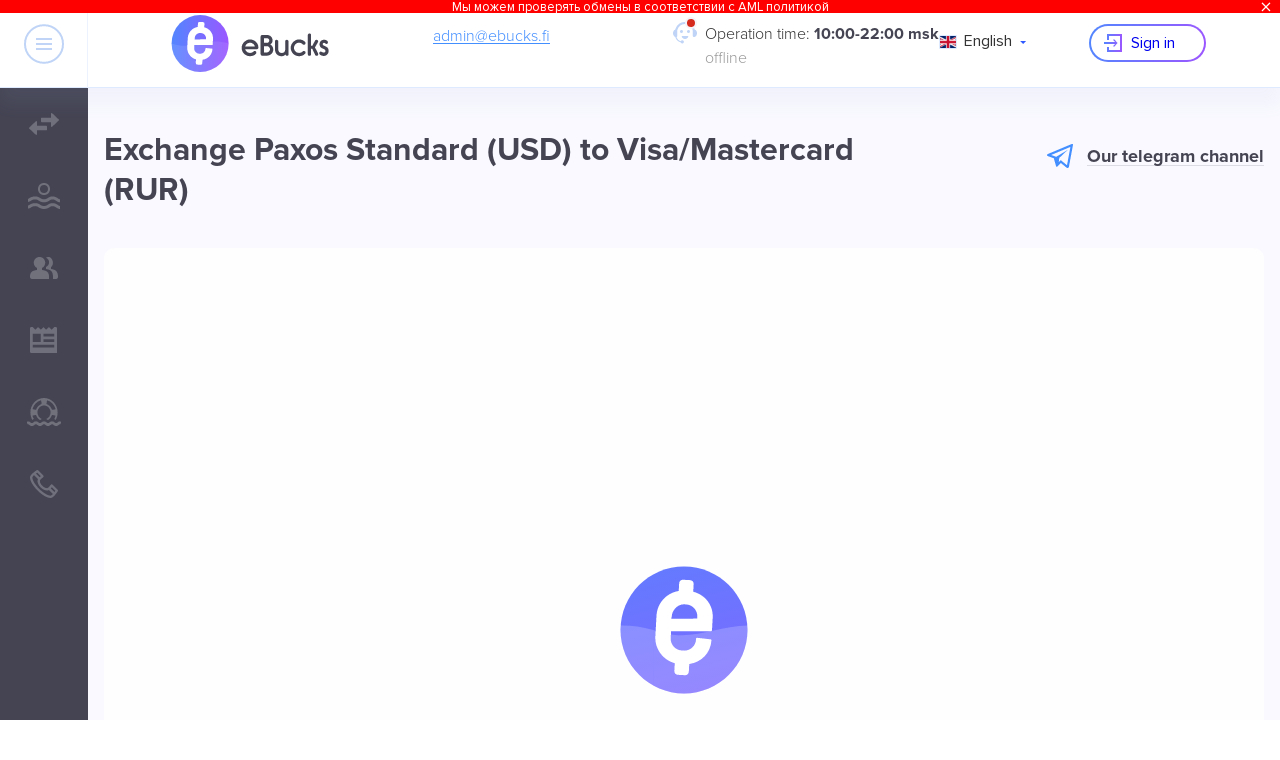

--- FILE ---
content_type: text/html; charset=UTF-8
request_url: https://ebucks.fi/en/paxos-usd-visa-rur
body_size: 138713
content:
<!DOCTYPE html><!--[if lt IE 7]><html class="no-js lt-ie9 lt-ie8 lt-ie7"> <![endif]--><!--[if IE 7]><html class="no-js lt-ie9 lt-ie8"> <![endif]--><!--[if IE 8]><html class="no-js lt-ie9"> <![endif]--><!--[if gt IE 8]><!--><html class="no-js"><!--<![endif]--><head>
    <title>Exchange Paxos Standard (USD) to Visa/Mastercard (RUR) online | eBucks</title>
    <meta name="description" content="Exchange Paxos Standard to Visa/Mastercard in eBucks online exchanger ⚡ Safe and secure exchange with the lowest commissions ✅ eBucks.fi" />
<meta http-equiv="X-UA-Compatible" content="IE=edge">
<link rel="apple-touch-icon" sizes="180x180" href="/apple-touch-icon.png">
<link rel="icon" type="image/png" sizes="32x32" href="/favicon-32x32.png">
<link rel="icon" type="image/png" sizes="16x16" href="/favicon-16x16.png">
<meta name="format-detection" content="telephone=no">

    <link rel="canonical" href="http://ebucks.fi/en/paxos-usd-visa-rur"/>
    <link rel="alternate" href="https://ebucks.fi/paxos-usd-visa-rur" hreflang="ru" />
<link rel="alternate" href="https://ebucks.fi/en/paxos-usd-visa-rur" hreflang="en" />    <style>    html {        margin-right: calc(-1 * (100vw - 100%));        overflow-x: hidden;    }    h2 {        margin-top: 0;        margin-bottom: 0;    }</style><style>    .bx-core .loading .loader {        /*margin-top: -40px;*/    }    .loader {        display: none;    }    #layout.loading {        z-index: 99999997;        height: 100%;        width: 100%;        overflow: hidden;        overflow-x: hidden;        overflow-y: hidden;        position: fixed;        top: 0;    }    .loading .loader {        display: block;        background: #fff;        width: 100%;        height: 100%;        z-index: 99999998;        position: fixed;    }    .logo_anim {        z-index: 99999999;        position: fixed;        top: calc(50% - 50px);        left: calc(50% - 50px);        width: 100px;        height: 100px;        background: #fff url('[data-uri]');        background-size: contain;    }</style><meta id="viewport" name="viewport" content="width=device-width, initial-scale=1.0, maximum-scale=1.0, user-scalable=no" />    </head>
<body class="front en">
    <div class="js-react-component" data-component="Meta"></div>
    <script nonce="765e0d90a580510d8bd1c6449b73f7429109b84f2aa50ecc2eddf2b2b950e312">

    function fadeOutEffect(fadeTarget, endCallback) {
        var fadeEffect = setInterval(function () {
            if (!fadeTarget.style.opacity) {
                fadeTarget.style.opacity = 1;
            }
            if (fadeTarget.style.opacity > 0) {
                fadeTarget.style.opacity -= 0.05;
            } else {
                endCallback();
                fadeTarget.style.display = 'none'
                clearInterval(fadeEffect);
            }
        }, 15);
    }

    document.addEventListener("DOMContentLoaded", function () {
        setTimeout(function(){
            stopLoading();
        }, 501);
    });

    setTimeout(function(){
        stopLoading();
    }, 501);
    function stopLoading() {
        fadeOutEffect(document.querySelector('.jsLogoLoader'), function () {
            document.querySelector('#layout').classList.remove('loading');
        })
    }
</script>    <div id="layout" class="loading page  ">
        <div class="jsLogoLoader loader">
    <div class="logo_anim"></div>
</div>
<div class="js-head-message">
        <span>Мы можем проверять обмены в соответствии с AML политикой</span>
        <button class="js-head-message-close">
            &#215;
        </button>
    </div>

<script>
    let closedMessages = localStorage.getItem('closedMessages') === 'true';

    const headMessages = document.querySelectorAll(".js-head-message");
    const headMessageCloses = document.querySelectorAll(".js-head-message-close");

    headMessages.forEach((headMessage, index) => {
        headMessageCloses[index].addEventListener("click", () => {
            headMessage.style.display = "none";
            closedMessages = true;
            localStorage.setItem('closedMessages', closedMessages);
        });
    });

    if (closedMessages) {
        headMessages.forEach(headMessage => {
            headMessage.style.display = "none";
        });
    }
</script>

<style>
    .js-head-message {
        width: 100%;
        height: 13px;
        color: white;
        text-align: center;
        background: red;
        position: fixed;
        z-index: 1010;
        font-size: 13px;
        overflow: hidden;
    }

    .js-head-message-close {
        position: absolute;
        top: 0;
        right: 10px;
        border: none;
        outline: none;
        width: 16px;
        height: 16px;
        background: inherit;
        font-size: 24px;
        line-height: 10px;
        color: #fff;
        cursor: pointer;
    }

    .js-head-message-close:hover {
        opacity: 0.5;
    }

    @media (max-width: 576px) {
        .js-head-message span {
            font-size: 12px;
        }
    }
</style>
<div class="page__header header js-main-header">
    <div class="header__part-left">
        <div class="header__hamburger-tablet js-sidemenu-btn"></div>
                    <a href="https://ebucks.fi/en" class="header__logo-link">
                <div class="header__logo"></div>
            </a>
                <div class="header__contacts contacts">
            <div class="contacts__item contacts__item--another"></div>
            <a href="mailto::admin@ebucks.fi" class="contacts__item link">admin@ebucks.fi</a>
        </div>

        <div class="header__time-work time-work">
        <div class="time-work__operator time-work__operator--offline"></div>
    <div class="time-work__time-wrap">
        <div class="time-work__time">Operation time: <span
                    class="time-work__time time-work__time--bold"> 10:00-22:00 msk</span>
        </div>
        <div class="time-work__operator-text">offline</div>
    </div>
</div>
    </div>
    <div class="header__part-right">
        <div class="header__part-right-wrap">
            <div class="header__language-selector language-selector js-language-selector">
    <div class="language-selector__current js-language-selector-current">
        <div class="language-selector__flag language-selector__flag--en"></div>
        <div class="language-selector__lang-name">English</div>
        <div class="language-selector__drop"></div>
    </div>
    <div class="language-selector__dropdown js-language-selector-dropdown">
                    <a class="language-selector__item js-language-selector-item" href="https://ebucks.fi/paxos-usd-visa-rur">
                <img alt="" width="18" height="14" class="language-selector__item-img" src="/images/sprite-m.svg#flags--ru" />
                <div class="language-selector__item-title">Russian</div>
            </a>
                    <a class="language-selector__item js-language-selector-item" href="https://ebucks.fi/en/paxos-usd-visa-rur">
                <img alt="" width="18" height="14" class="language-selector__item-img" src="/images/sprite-m.svg#flags--en" />
                <div class="language-selector__item-title">English</div>
            </a>
            </div>
</div>            <div class="header__auth-btns ">
                                    <a href="#autorization-form" class="header__auth-btn button-auth js-auth-btn js-show-popup">Sign in</a>
                    <a href="#autorization-form" class="header__auth-btn-xs js-auth-btn js-show-popup"></a>
                            </div>
        </div>
    </div>

    
</div>        <div class="page__wrapper">
            <div class="page__sidemenu side-menu js-sidemenu">
    <div class="side-menu__wrapper js-sidemenu-wrapper">
        <div class="side-menu__post-wrapper">
            <div class="side-menu__item-droplist js-sidemenu-item js-sidemenu-droplist">
                <button class="side-menu__item js-sidemenu-droplist-button">
                    <div class="side-menu__item-icon side-menu__item-icon--exchange"></div>
                    <div class="side-menu__item-text">Exchange</div>
                </button>
                <div class="side-menu__droplist">
                    <div class="side-menu__droplist-bg js-sidemenu-droplist-bg"></div>
                    <div class="side-menu__droplist-container">
                        <div class="side-menu__droplist-left">
                            <p class="side-menu__droplist-label">Cryptocurrencies</p>
                            <ul>
                                                                                                    <li class="side-menu__droplist-left-item js-sidemenu-button"
                                        style="background-image: url(/pictures/payments/svg/bitcoins.svg)">Bitcoin BTC</li>
                                                                    <li class="side-menu__droplist-left-item js-sidemenu-button"
                                        style="background-image: url(/pictures/payments/svg/ethereum.svg)">Ethereum ETH</li>
                                                            </ul>
                        </div>
                        <div class="side-menu__droplist-right">
                            <p class="side-menu__droplist-label">Choose an exchange</p>
                                                            <ul class="side-menu__list js-sidemenu-list">
                                                                                                                <li class="side-menu__droplist-right-item"
                                            style="background-image: url(/pictures/payments/svg/bitcoins.svg)">
                                            <a href="https://ebucks.fi/en/bitcoins-btc-qiwi-rur"
                                               style="background-image: url(/pictures/payments/svg/qiwi.svg)">Обмен Bitcoin на QIWI</a>
                                        </li>
                                                                    </ul>
                                                            <ul class="side-menu__list js-sidemenu-list">
                                                                                                        </ul>
                                                    </div>
                    </div>
                </div>
            </div>
            <div class="side-menu__droplist-adaptive">
                <ul class="side-menu__droplist-adaptive-buttons-list active js-sidemenu-adaptive-buttons-list">
                                            <li class="side-menu__droplist-left-item js-sidemenu-adaptive-button"
                            style="background-image: url(/pictures/payments/svg/bitcoins.svg)">Bitcoin BTC</li>
                                            <li class="side-menu__droplist-left-item js-sidemenu-adaptive-button"
                            style="background-image: url(/pictures/payments/svg/ethereum.svg)">Ethereum ETH</li>
                                    </ul>
                                    <ul class="side-menu__adaptive-list js-sidemenu-adaptive-list">
                                                                            <li class="side-menu__droplist-right-item"
                                style="background-image: url(/pictures/payments/svg/bitcoins.svg)">
                                <a href="https://ebucks.fi/en/bitcoins-btc-qiwi-rur"
                                   style="background-image: url(/pictures/payments/svg/qiwi.svg)">Обмен Bitcoin на QIWI</a>
                            </li>
                                            </ul>
                                    <ul class="side-menu__adaptive-list js-sidemenu-adaptive-list">
                                                                    </ul>
                            </div>
                            <a href="/en/about"
                   class="side-menu__item side-menu__item-link  js-sidemenu-item">
                    <div class="side-menu__item-icon side-menu__item-icon--service"></div>
                    <div class="side-menu__item-text">About</div>
                </a>
                            <a href="/en/partners"
                   class="side-menu__item side-menu__item-link  js-sidemenu-item">
                    <div class="side-menu__item-icon side-menu__item-icon--partners"></div>
                    <div class="side-menu__item-text">Partnership</div>
                </a>
                            <a href="/en/news"
                   class="side-menu__item side-menu__item-link  js-sidemenu-item">
                    <div class="side-menu__item-icon side-menu__item-icon--articles"></div>
                    <div class="side-menu__item-text">News</div>
                </a>
                            <a href="/en/help"
                   class="side-menu__item side-menu__item-link  js-sidemenu-item">
                    <div class="side-menu__item-icon side-menu__item-icon--help"></div>
                    <div class="side-menu__item-text">Help</div>
                </a>
                            <a href="/en/contacts"
                   class="side-menu__item side-menu__item-link  js-sidemenu-item">
                    <div class="side-menu__item-icon side-menu__item-icon--contacts"></div>
                    <div class="side-menu__item-text">Contacts</div>
                </a>
                        <div class="side-menu__additional-block">
                <div class="side-menu__language language-selector js-language-selector">
    <div class="language-selector__current js-language-selector-current">
        <div class="language-selector__flag language-selector__flag--en"></div>
        <div class="language-selector__lang-name">English</div>
        <div class="language-selector__drop"></div>
    </div>
    <div class="language-selector__dropdown js-language-selector-dropdown">
                    <a class="language-selector__item js-language-selector-item" href="https://ebucks.fi/paxos-usd-visa-rur">
                <img alt="" width="18" height="14" class="language-selector__item-img" src="/images/sprite-m.svg#flags--ru" />
                <div class="language-selector__item-title">Russian</div>
            </a>
                    <a class="language-selector__item js-language-selector-item" href="https://ebucks.fi/en/paxos-usd-visa-rur">
                <img alt="" width="18" height="14" class="language-selector__item-img" src="/images/sprite-m.svg#flags--en" />
                <div class="language-selector__item-title">English</div>
            </a>
            </div>
</div>                <div class="side-menu__contacts contacts">
                    <a href="tel:"
                       class="contacts__item contacts__item--another contacts__item--footer-link"></a>
                    <a href="mailto::admin@ebucks.fi"
                       class="contacts__item link">admin@ebucks.fi</a>
                </div>
                <div class="side-menu__time-work time-work">
        <div class="time-work__operator time-work__operator--offline"></div>
    <div class="time-work__time-wrap">
        <div class="time-work__time">Operation time: <span
                    class="time-work__time time-work__time--bold"><br/> 10:00-22:00 msk</span>
        </div>
        <div class="time-work__operator-text">offline</div>
    </div>
</div>
            </div>
                                </div>
    </div>
</div>            <div class="page__container">

                
                <div class="js-page-content page__content">
                    <script type="application/ld+json">
    {
    "@context": "http://schema.org",
    "@type": "BreadcrumbList",
    "itemListElement": [

                            {
            "@type": "ListItem",
            "position": 1,
            "item": {
                "@id": "https://ebucks.fi/en",
                "name": "Home"
            }
        },
                                {
            "@type": "ListItem",
            "position": 2,
            "item": {
                "@id": "https://ebucks.fi/en/paxos-usd-visa-rur",
                "name": "Paxos Standard USD to Visa/Mastercard RUR"
            }
        }
                        ]
    }
    </script>



                    <div class="js-main-page">
    <div class="page-content__block block-page block-page--exchange-block page-content__block--xs-no-p-b">
    <div class="block-page__header">
    <h1 class="block-page__title block-page__title--with-side js-main-page-header">
        Exchange Paxos Standard (USD) to Visa/Mastercard (RUR)
    </h1>
    <div class="block-page__side block-page__side--p-t-25">
        <div class="block-page__side-element block-page__side-element--telegram-link">
            <div class="icon icon--telegram"></div>
            <a target="_blank" class="link link--black" href="https://t.me/ebuckssup">Our telegram channel</a>
        </div>
    </div>
</div>
        <div class="js-react-component block-page__body block-page__body--xs-p-t"
         data-component="Exchanger"
         data-component-store="ExchangerStore"
         data-props="{&quot;affiliateId&quot;:0,&quot;activePayFrom&quot;:&quot;paxos&quot;,&quot;activeCurFrom&quot;:&quot;usd&quot;,&quot;activePayTo&quot;:&quot;visa&quot;,&quot;activeCurTo&quot;:&quot;rur&quot;,&quot;cityCode&quot;:&quot;DEFAULT&quot;}">
        <div class="exchanger exchanger--preload"></div>
    </div>
</div>    <div class="page-content__block page-content__block--no-p-b block-page">
    <div class="block-page__body block-page__body--no-offset">
        <div class="service-features" style="justify-content: space-between">
            <div class="service-features__item service-features__item--exchanges">
                <div class="service-features__back-img service-features__back-img--feature-exchanges"></div>
                <div class="service-features__text-block">
                    <div class="service-features__text-big">
                        17831
                    </div>
                    <div class="service-features__text-small">
                        Exchanges Done
                    </div>
                </div>
            </div>
            <div class="service-features__item service-features__item--process">
                <div class="service-features__back-img service-features__back-img--feature-time"></div>
                <div class="service-features__text-block">
                    <div class="service-features__text-big">
                        15 min
                    </div>
                    <div class="service-features__text-small">
                        Average processing time
                    </div>
                </div>
            </div>











            <div class="service-features__item service-features__item--service">
                <div class="service-features__back-img service-features__back-img--feature-work-service"></div>
                <div class="service-features__text-block">
                    <div class="service-features__text-big">
                        2 years
                    </div>
                    <div class="service-features__text-small">
                        Service operating hours
                    </div>
                </div>
            </div>
        </div>
    </div>
</div>

    <div class="js-currency-table-first block-loader">
                        <div class="page-content__block page-content__block--no-p-b page-content__block--xs-no-p-b block-page">
    <div class="block-page__body block-page__body--sm-p-t">
        <div class="currency-info-table">
            <div class="currency-info-table__header">
                                    <div class="currency-info-table__title">
                        <div class="currency-info-table__cur-icon-wrap"><img alt="" class="currency-info-table__cur-icon" src="/images/sprite-m.svg#currency--usd"/></div> USD
                    </div>
                                            </div>
            <div class="currency-info-table__table-first-wrap">
                <div class="currency-info-table__table-second-wrap">
                    <table class="currency-info-table__table ">
                                                    <tbody>
                            <tr>
                                                                    <td>
                                        <div class="currency-info-table__card currency-info-table__card--rate currency-info-table__card--color-2">
                                            <div class="currency-info-table__card-text">
                                                <div class="currency-info-table__cur-icon-wrap currency-info-table__cur-icon-wrap--small">
                                                    <img alt="" class="currency-info-table__cur-icon" src="/images/sprite-m.svg#currency--usd"/>
                                                </div>
                                                <div class="currency-info-table__card-rate">1&nbsp;&nbsp;:&nbsp;&nbsp;1.00</div>
                                                <span class="currency-info-table__cur-icon-wrap currency-info-table__cur-icon-wrap--small">
                                        <img alt="" class="currency-info-table__cur-icon" src="/images/sprite-m.svg#currency--usd" />
                                    </span>
                                            </div>
                                        </div>
                                    </td>
                                                                <td>
                                    <div class="currency-info-table__card currency-info-table__card--reserves currency-info-table__card--color-3">
                                        <div class="currency-info-table__card-label">Reserves</div>
                                        <div class="currency-info-table__card-text">6 089 224.60</div>
                                    </div>
                                </td>
                                <td>
                                    <div class="currency-info-table__card currency-info-table__card--rate-time currency-info-table__card--color-6">
                                        <div class="currency-info-table__card-label">Max rate (24h)</div>
                                        <div class="currency-info-table__cur-icon-wrap currency-info-table__cur-icon-wrap--small">
                                            <img alt="" class="currency-info-table__cur-icon" src="/images/sprite-m.svg#currency--rur"/>
                                        </div>
                                        <div class="currency-info-table__card-text">77.64</div>
                                    </div>
                                </td>
                                <td>
                                    <div class="currency-info-table__card currency-info-table__card--rate-time currency-info-table__card--color-6">
                                        <div class="currency-info-table__card-label">Min rate (24h)</div>
                                        <div class="currency-info-table__cur-icon-wrap currency-info-table__cur-icon-wrap--small">
                                            <img alt="" class="currency-info-table__cur-icon" src="/images/sprite-m.svg#currency--rur"/>
                                        </div>
                                        <div class="currency-info-table__card-text">76.56</div>
                                    </div>
                                </td>
                            </tr>
                            <tr>
                                                                    <td>
                                        <div class="currency-info-table__card currency-info-table__card--rate currency-info-table__card--color-5">
                                            <div class="currency-info-table__card-text">
                                                <div class="currency-info-table__cur-icon-wrap currency-info-table__cur-icon-wrap--small">
                                                    <img alt="" class="currency-info-table__cur-icon" src="/images/sprite-m.svg#currency--usd"/>
                                                </div>
                                                <div class="currency-info-table__card-rate">1&nbsp;&nbsp;:&nbsp;&nbsp;76.92</div>
                                                <div class="currency-info-table__cur-icon-wrap currency-info-table__cur-icon-wrap--small">
                                                    <img alt="" class="currency-info-table__cur-icon" src="/images/sprite-m.svg#currency--rur"/>
                                                </div>
                                            </div>
                                        </div>
                                    </td>
                                                                <td>
                                    <div class="currency-info-table__card currency-info-table__card--orders currency-info-table__card--color-3">
                                        <div class="currency-info-table__card-label">Exchanges with currency</div>
                                        <div class="currency-info-table__card-text">200</div>
                                    </div>
                                </td>
                                                                    <td>
                                        <div class="currency-info-table__card currency-info-table__card--rate-time currency-info-table__card--color-6">
                                            <div class="currency-info-table__card-label">Max rate</div>
                                            <div class="currency-info-table__cur-icon-wrap currency-info-table__cur-icon-wrap--small">
                                                <img alt="" class="currency-info-table__cur-icon" src="/images/sprite-m.svg#currency--rur"/>
                                            </div>
                                            <div class="currency-info-table__card-text">121.30</div>
                                        </div>
                                    </td>
                                                                                            </tr>
                            </tbody>
                                            </table>
                </div>
            </div>
        </div>
    </div>
</div>




            </div>
    <div class="js-currency-table-second block-loader">
                        <div class="page-content__block page-content__block--no-p-b page-content__block--xs-no-p-b block-page">
    <div class="block-page__body block-page__body--sm-p-t">
        <div class="currency-info-table">
            <div class="currency-info-table__header">
                                    <div class="currency-info-table__title">
                        <div class="currency-info-table__cur-icon-wrap"><img alt="" class="currency-info-table__cur-icon" src="/images/sprite-m.svg#currency--rur"/></div> RUR
                    </div>
                                            </div>
            <div class="currency-info-table__table-first-wrap">
                <div class="currency-info-table__table-second-wrap">
                    <table class="currency-info-table__table currency-info-table__table--small">
                                                    <tbody>
                            <tr>
                                                                    <td>
                                        <div class="currency-info-table__card currency-info-table__card--rate-rub currency-info-table__card--color-2">
                                            <div class="currency-info-table__card-text">
                                                <div class="currency-info-table__cur-icon-wrap currency-info-table__cur-icon-wrap--small">
                                                    <img alt="" class="currency-info-table__cur-icon" src="/images/sprite-m.svg#currency--usd"/>
                                                </div>
                                                <div class="currency-info-table__card-rate">1&nbsp;&nbsp;:&nbsp;&nbsp;76.92</div>
                                                <span class="currency-info-table__cur-icon-wrap currency-info-table__cur-icon-wrap--small">
                                        <img alt="" class="currency-info-table__cur-icon" src="/images/sprite-m.svg#currency--rur" />
                                    </span>
                                            </div>
                                        </div>
                                    </td>
                                                                <td>
                                    <div class="currency-info-table__card currency-info-table__card--reserves currency-info-table__card--color-3">
                                        <div class="currency-info-table__card-label">Reserves</div>
                                        <div class="currency-info-table__card-text">47 632 308.37</div>
                                    </div>
                                </td>
                                <td>
                                    <div class="currency-info-table__card currency-info-table__card--orders currency-info-table__card--color-3">
                                        <div class="currency-info-table__card-label">Exchanges with currency</div>
                                        <div class="currency-info-table__card-text">3 242</div>
                                    </div>
                                </td>
                            </tr>
                            </tbody>
                                            </table>
                </div>
            </div>
        </div>
    </div>
</div>




            </div>
    <div class="page-content__block page-content__block--sm-no-p-b page-content__block--xs-no-p-b block-page">
    <div class="block-page__header">
        <h2 class="block-page__title block-page__title--with-side">
            Reviews
        </h2>
        <div class="block-page__side">
            <div class="block-page__side-element">
                <a href="#review-form" class="js-button-review button-review">Leave a review</a>
            </div>
        </div>
    </div>
    <div class="block-page__body block-page__body--sm-no-p-t">
                    <div class="reviews-slider slider js-slider"
                 data-view="{ &quot;lg&quot;: 3, &quot;md&quot;: 3, &quot;sm&quot;: 2, &quot;xs&quot;: 1 }">
                <div class="js-slider__wrapper slider__wrapper reviews-slider__wrapper">
                    <div class="reviews-slider__container  slider__container js-slider__container ">
                                                    <div class="reviews-slider__slide slider__slide js-slider__slide">
        <div class="review">
            <div class="review__name">
                Vitalya
            </div>
            <div class="review__date">
                7&nbsp;september 2022
            </div>
            <div class="review__text-wrap js-review-text-wrap">
                <div class="review__text">
                    Уже около полугода пользуюсь услугами исключительно eBucks, ну скажу честно, ещё ни разу не подводил. Только позитивные эмоции от обменов.
                </div>
            </div>
        </div>
    </div>
                                                    <div class="reviews-slider__slide slider__slide js-slider__slide">
        <div class="review">
            <div class="review__name">
                Darkside
            </div>
            <div class="review__date">
                31&nbsp;august 2022
            </div>
            <div class="review__text-wrap js-review-text-wrap">
                <div class="review__text">
                    Я долго изучал вопрос хороших сайтов для обмена крипты и пару месяцев назад буквально внезапно наткнулся на eBucks. Реально, из всех изученных сайтах до него, он - самый лучший вариант. И скорость, и обратная связь, и качество, и лишь небольшой процент комиссии (что для меня было важно). Короче, правда класс, спасибо!
                </div>
            </div>
        </div>
    </div>
                                                    <div class="reviews-slider__slide slider__slide js-slider__slide">
        <div class="review">
            <div class="review__name">
                Max
            </div>
            <div class="review__date">
                29&nbsp;june 2022
            </div>
            <div class="review__text-wrap js-review-text-wrap">
                <div class="review__text">
                    Приятно удивлен, сайт работает без тормозов. Интерфейс действительно понятный, не могу сказать, что долго разбирался куда, что и как. Вообще, я впервые этим занимаюсь, но реально все получилось. Мне точно повезло с сайтом, так что могу только посоветовать таким же новичкам, как я!
                </div>
            </div>
        </div>
    </div>
                                                    <div class="reviews-slider__slide slider__slide js-slider__slide">
        <div class="review">
            <div class="review__name">
                Moskva
            </div>
            <div class="review__date">
                15&nbsp;june 2022
            </div>
            <div class="review__text-wrap js-review-text-wrap">
                <div class="review__text">
                    Захотела совершить обмен впервые, благодаря описанию сразу разобралась и сделала. Кстати, отличная обратная связь, я довольна и могу смело советовать сайт.
                </div>
            </div>
        </div>
    </div>
                                                    <div class="reviews-slider__slide slider__slide js-slider__slide">
        <div class="review">
            <div class="review__name">
                Ная
            </div>
            <div class="review__date">
                7&nbsp;may 2022
            </div>
            <div class="review__text-wrap js-review-text-wrap">
                <div class="review__text">
                    тут очень приятный интерфейс, даже вот если сравнить с другими похожими сайтами, то для меня eBucks объективно остаётся лучшим. работает четко и все понятно. однозначно топ-1.nrbuyC
                </div>
            </div>
        </div>
    </div>
                                                    <div class="reviews-slider__slide slider__slide js-slider__slide">
        <div class="review">
            <div class="review__name">
                GOU
            </div>
            <div class="review__date">
                2&nbsp;may 2022
            </div>
            <div class="review__text-wrap js-review-text-wrap">
                <div class="review__text">
                    Великолепный обмен, заказ приняли достаточно быстро, даже не ожидал. Без проблем и как надо, очень доволен! Советую.
                </div>
            </div>
        </div>
    </div>
                                                    <div class="reviews-slider__slide slider__slide js-slider__slide">
        <div class="review">
            <div class="review__name">
                Pips
            </div>
            <div class="review__date">
                20&nbsp;april 2022
            </div>
            <div class="review__text-wrap js-review-text-wrap">
                <div class="review__text">
                    Работает сайт, как часы. Зашёл просто почитать о сайте, понял, что мне подходит и сразу сделал обмен. Очень удобно, благодарю.
                </div>
            </div>
        </div>
    </div>
                                                    <div class="reviews-slider__slide slider__slide js-slider__slide">
        <div class="review">
            <div class="review__name">
                Дмитрий
            </div>
            <div class="review__date">
                16&nbsp;april 2022
            </div>
            <div class="review__text-wrap js-review-text-wrap">
                <div class="review__text">
                    У меня были проблемы с предыдущим сайтом, что-то не грузилось и не получалось совершить. Короче, не стал ждать, а начал искать другие возможности, наткнулся на этот обменник. Ну уже решил пробовать… и все сработало, я очень рад, что все прошло быстро и как я ожидал! 10/10
                </div>
            </div>
        </div>
    </div>
                                                    <div class="reviews-slider__slide slider__slide js-slider__slide">
        <div class="review">
            <div class="review__name">
                JJJJJJJJJJ
            </div>
            <div class="review__date">
                8&nbsp;april 2022
            </div>
            <div class="review__text-wrap js-review-text-wrap">
                <div class="review__text">
                    Сайт супер, но хочу лайфхак посоветовать новым пользователям. Я долгое время обменивала здесь не будучи зарегистрированной. В целом, все классно, сайт работает хорошо и так тоже. Но я всё-таки решила зарегистрироваться, так как видела, что это даёт преимущества. Так и случилось! У меня появились бонусы, которыми я могу пользоваться, а вы сможете ещё на программу лояльности подаваться и многое другое. В общем, eBucks стопроцентный фаворит!
                </div>
            </div>
        </div>
    </div>
                                                    <div class="reviews-slider__slide slider__slide js-slider__slide">
        <div class="review">
            <div class="review__name">
                Павел
            </div>
            <div class="review__date">
                29&nbsp;march 2022
            </div>
            <div class="review__text-wrap js-review-text-wrap">
                <div class="review__text">
                    я уже долгое время пользуюсь eBucks и у меня не возникало проблем очень долго. но крайний раз случился, видимо, перегруз системы и транзакция застряла. написал в поддержку и мне реально сразу ответили. ребята молодцы, молниеносно помогли, объяснили и короче все получилось. спасибо команде, восхищаюсь оперативностью!
                </div>
            </div>
        </div>
    </div>
                                            </div>
                </div>
                <div class="js-slider__dots reviews-slider__dots slider__dots"></div>
            </div>
            </div>
    <div style="display: none;">
        <form id="review-form" class="form review-modal " action="https://ebucks.fi/en/ajax/reviews/add" method="post">
    <div class="review-modal__holder form__holder">
        <button class="review-modal__close-btn"></button>
        <div class="review-modal__title">
            Your review
        </div>

        <div class="js-field-form form-text form-text--margin-bottom">
            <fieldset class="js-fieldset-form form-text__fieldset">
                <legend class="form-text__legend">Your name</legend>
                <input class="form-text__input-text" name="name" type="text" value="">
            </fieldset>
            <div class="js-field-validation form-text__validation"></div>
        </div>

                    <div class="js-field-form form-text form-text--margin-bottom">
                <fieldset class="js-fieldset-form form-text__fieldset">
                    <legend class="form-text__legend">Your mail</legend>
                    <input class="form-text__input-text" name="email" type="text" placeholder="yourmail@mail.com">
                </fieldset>
                <div class="js-field-validation form-text__validation"></div>
            </div>
        
        <div class="js-field-form review-modal__textarea-wrapper">
            <fieldset class="js-fieldset-form">
                <textarea class="review-modal__textarea " name="text" placeholder="Review text"></textarea>
            </fieldset>
            <div class="js-field-validation form-text__validation"></div>
        </div>

                <input type="hidden" name="captcha" id="js-captcha-review"/>
        <div class="review-modal__send-btn">
            <button class="button-big">Submit</button>
        </div>
    </div>
    <input type="hidden" name="_token" value="n9xSgOI7EXcGEPtVspkBmn0aqoBdZYD1K3cMwjYx">
</form>    </div>
</div>
    <div class="page-content__block page-content__block--no-p-b page-content__block--xs-no-p-b block-page">
    <div class="block-page__header">
        <h2 class="block-page__title">
            Exchanger news
        </h2>
    </div>
    <div class="block-page__body block-page__body--sm-p-t">
        <div class="news-slider slider js-slider"
             data-view="{ &quot;lg&quot;: 3, &quot;md&quot;: 3, &quot;sm&quot;: 2, &quot;xs&quot;: 1 }">
            <div class="news-slider__wrapper slider__wrapper js-slider__wrapper">
                <div class="slider__container js-slider__container">
                                        </div>
            </div>
            <div class="js-slider__dots slider__dots news-slider__dots"></div>
        </div>
    </div>
</div>

    <div class="page-content__block page-content__block--p-b-23 page-content__block--sm-p-b-15 block-page">
    <div class="block-page__header">
        <h2 class="block-page__title">
            Currency rates without commissions
        </h2>
    </div>
    <div class="block-page__body block-page__body--sm-p-t">
        <div class="currencies-list">
            <div class="js-currencies-list-wrap currencies-list__list-wrap">
                <div class="js-currencies-list currencies-list__list">
                                            
                                                    
                            <div class="currencies-list__column">
                                                                    <div class="currencies-list__item   ">
        <div class="currencies-list__item-cur-icon-wrap">
            <img alt="" class="currencies-list__item-from-cur" src="/images/sprite-m.svg#currency--usd"/>
        </div>
        <div class="currencies-list__item-from-sum">1 USD</div>

        <div class="currencies-list__item-to-sum">76.98 RUR</div>
        <div class="currencies-list__item-cur-icon-wrap">
            <img alt="" class="currencies-list__item-to-cur" src="/images/sprite-m.svg#currency--rur"/>
        </div>
    </div>
                                                                    <div class="currencies-list__item   ">
        <div class="currencies-list__item-cur-icon-wrap">
            <img alt="" class="currencies-list__item-from-cur" src="/images/sprite-m.svg#currency--eur"/>
        </div>
        <div class="currencies-list__item-from-sum">1 EUR</div>

        <div class="currencies-list__item-to-sum">1.0472 USD</div>
        <div class="currencies-list__item-cur-icon-wrap">
            <img alt="" class="currencies-list__item-to-cur" src="/images/sprite-m.svg#currency--usd"/>
        </div>
    </div>
                                                                    <div class="currencies-list__item   ">
        <div class="currencies-list__item-cur-icon-wrap">
            <img alt="" class="currencies-list__item-from-cur" src="/images/sprite-m.svg#currency--eur"/>
        </div>
        <div class="currencies-list__item-from-sum">1 EUR</div>

        <div class="currencies-list__item-to-sum">80.61 RUR</div>
        <div class="currencies-list__item-cur-icon-wrap">
            <img alt="" class="currencies-list__item-to-cur" src="/images/sprite-m.svg#currency--rur"/>
        </div>
    </div>
                                                                    <div class="currencies-list__item   ">
        <div class="currencies-list__item-cur-icon-wrap">
            <img alt="" class="currencies-list__item-from-cur" src="/images/sprite-m.svg#currency--uah"/>
        </div>
        <div class="currencies-list__item-from-sum">1 UAH</div>

        <div class="currencies-list__item-to-sum">2.0318 RUR</div>
        <div class="currencies-list__item-cur-icon-wrap">
            <img alt="" class="currencies-list__item-to-cur" src="/images/sprite-m.svg#currency--rur"/>
        </div>
    </div>
                                                                    <div class="currencies-list__item   ">
        <div class="currencies-list__item-cur-icon-wrap">
            <img alt="" class="currencies-list__item-from-cur" src="/images/sprite-m.svg#currency--wmz"/>
        </div>
        <div class="currencies-list__item-from-sum">1 WMZ</div>

        <div class="currencies-list__item-to-sum">76.98 RUR</div>
        <div class="currencies-list__item-cur-icon-wrap">
            <img alt="" class="currencies-list__item-to-cur" src="/images/sprite-m.svg#currency--rur"/>
        </div>
    </div>
                                                            </div>

                                                                                
                            <div class="currencies-list__column">
                                                                    <div class="currencies-list__item currencies-list__item--reverse-bg  ">
        <div class="currencies-list__item-cur-icon-wrap">
            <img alt="" class="currencies-list__item-from-cur" src="/images/sprite-m.svg#currency--btc"/>
        </div>
        <div class="currencies-list__item-from-sum">1 BTC</div>

        <div class="currencies-list__item-to-sum">89 408.71 USD</div>
        <div class="currencies-list__item-cur-icon-wrap">
            <img alt="" class="currencies-list__item-to-cur" src="/images/sprite-m.svg#currency--usd"/>
        </div>
    </div>
                                                                    <div class="currencies-list__item currencies-list__item--reverse-bg  ">
        <div class="currencies-list__item-cur-icon-wrap">
            <img alt="" class="currencies-list__item-from-cur" src="/images/sprite-m.svg#currency--btc"/>
        </div>
        <div class="currencies-list__item-from-sum">1 BTC</div>

        <div class="currencies-list__item-to-sum">6 882 682.50 RUR</div>
        <div class="currencies-list__item-cur-icon-wrap">
            <img alt="" class="currencies-list__item-to-cur" src="/images/sprite-m.svg#currency--rur"/>
        </div>
    </div>
                                                                    <div class="currencies-list__item currencies-list__item--reverse-bg  ">
        <div class="currencies-list__item-cur-icon-wrap">
            <img alt="" class="currencies-list__item-from-cur" src="/images/sprite-m.svg#currency--eth"/>
        </div>
        <div class="currencies-list__item-from-sum">1 ETH</div>

        <div class="currencies-list__item-to-sum">2 957.76 USD</div>
        <div class="currencies-list__item-cur-icon-wrap">
            <img alt="" class="currencies-list__item-to-cur" src="/images/sprite-m.svg#currency--usd"/>
        </div>
    </div>
                                                                    <div class="currencies-list__item currencies-list__item--reverse-bg  ">
        <div class="currencies-list__item-cur-icon-wrap">
            <img alt="" class="currencies-list__item-from-cur" src="/images/sprite-m.svg#currency--ltc"/>
        </div>
        <div class="currencies-list__item-from-sum">1 LTC</div>

        <div class="currencies-list__item-to-sum">68.11 USD</div>
        <div class="currencies-list__item-cur-icon-wrap">
            <img alt="" class="currencies-list__item-to-cur" src="/images/sprite-m.svg#currency--usd"/>
        </div>
    </div>
                                                                    <div class="currencies-list__item currencies-list__item--reverse-bg  ">
        <div class="currencies-list__item-cur-icon-wrap">
            <img alt="" class="currencies-list__item-from-cur" src="/images/sprite-m.svg#currency--dsh"/>
        </div>
        <div class="currencies-list__item-from-sum">1 DSH</div>

        <div class="currencies-list__item-to-sum">65.09 USD</div>
        <div class="currencies-list__item-cur-icon-wrap">
            <img alt="" class="currencies-list__item-to-cur" src="/images/sprite-m.svg#currency--usd"/>
        </div>
    </div>
                                                                    <div class="currencies-list__item currencies-list__item--reverse-bg  ">
        <div class="currencies-list__item-cur-icon-wrap">
            <img alt="" class="currencies-list__item-from-cur" src="/images/sprite-m.svg#currency--wvs"/>
        </div>
        <div class="currencies-list__item-from-sum">1 WVS</div>

        <div class="currencies-list__item-to-sum">0.6718 USD</div>
        <div class="currencies-list__item-cur-icon-wrap">
            <img alt="" class="currencies-list__item-to-cur" src="/images/sprite-m.svg#currency--usd"/>
        </div>
    </div>
                                                                    <div class="currencies-list__item currencies-list__item--reverse-bg  ">
        <div class="currencies-list__item-cur-icon-wrap">
            <img alt="" class="currencies-list__item-from-cur" src="/images/sprite-m.svg#currency--bch"/>
        </div>
        <div class="currencies-list__item-from-sum">1 BCH</div>

        <div class="currencies-list__item-to-sum">594.92 USD</div>
        <div class="currencies-list__item-cur-icon-wrap">
            <img alt="" class="currencies-list__item-to-cur" src="/images/sprite-m.svg#currency--usd"/>
        </div>
    </div>
                                                            </div>

                                                                                
                            <div class="currencies-list__column">
                                                                    <div class="currencies-list__item   ">
        <div class="currencies-list__item-cur-icon-wrap">
            <img alt="" class="currencies-list__item-from-cur" src="/images/sprite-m.svg#currency--xrp"/>
        </div>
        <div class="currencies-list__item-from-sum">1 XRP</div>

        <div class="currencies-list__item-to-sum">1.9187 USD</div>
        <div class="currencies-list__item-cur-icon-wrap">
            <img alt="" class="currencies-list__item-to-cur" src="/images/sprite-m.svg#currency--usd"/>
        </div>
    </div>
                                                                    <div class="currencies-list__item   ">
        <div class="currencies-list__item-cur-icon-wrap">
            <img alt="" class="currencies-list__item-from-cur" src="/images/sprite-m.svg#currency--xmr"/>
        </div>
        <div class="currencies-list__item-from-sum">1 XMR</div>

        <div class="currencies-list__item-to-sum">204.47771977 USD</div>
        <div class="currencies-list__item-cur-icon-wrap">
            <img alt="" class="currencies-list__item-to-cur" src="/images/sprite-m.svg#currency--usd"/>
        </div>
    </div>
                                                                    <div class="currencies-list__item   ">
        <div class="currencies-list__item-cur-icon-wrap">
            <img alt="" class="currencies-list__item-from-cur" src="/images/sprite-m.svg#currency--zec"/>
        </div>
        <div class="currencies-list__item-from-sum">1 ZEC</div>

        <div class="currencies-list__item-to-sum">363.875567958 USD</div>
        <div class="currencies-list__item-cur-icon-wrap">
            <img alt="" class="currencies-list__item-to-cur" src="/images/sprite-m.svg#currency--usd"/>
        </div>
    </div>
                                                                    <div class="currencies-list__item   ">
        <div class="currencies-list__item-cur-icon-wrap">
            <img alt="" class="currencies-list__item-from-cur" src="/images/sprite-m.svg#currency--xem"/>
        </div>
        <div class="currencies-list__item-from-sum">1 XEM</div>

        <div class="currencies-list__item-to-sum">0.1716647232 USD</div>
        <div class="currencies-list__item-cur-icon-wrap">
            <img alt="" class="currencies-list__item-to-cur" src="/images/sprite-m.svg#currency--usd"/>
        </div>
    </div>
                                                                    <div class="currencies-list__item   ">
        <div class="currencies-list__item-cur-icon-wrap">
            <img alt="" class="currencies-list__item-from-cur" src="/images/sprite-m.svg#currency--neo"/>
        </div>
        <div class="currencies-list__item-from-sum">1 NEO</div>

        <div class="currencies-list__item-to-sum">3.6317818002 USD</div>
        <div class="currencies-list__item-cur-icon-wrap">
            <img alt="" class="currencies-list__item-to-cur" src="/images/sprite-m.svg#currency--usd"/>
        </div>
    </div>
                                                                    <div class="currencies-list__item   ">
        <div class="currencies-list__item-cur-icon-wrap">
            <img alt="" class="currencies-list__item-from-cur" src="/images/sprite-m.svg#currency--eos"/>
        </div>
        <div class="currencies-list__item-from-sum">1 EOS</div>

        <div class="currencies-list__item-to-sum">0.7799 USD</div>
        <div class="currencies-list__item-cur-icon-wrap">
            <img alt="" class="currencies-list__item-to-cur" src="/images/sprite-m.svg#currency--usd"/>
        </div>
    </div>
                                                                    <div class="currencies-list__item   ">
        <div class="currencies-list__item-cur-icon-wrap">
            <img alt="" class="currencies-list__item-from-cur" src="/images/sprite-m.svg#currency--xlm"/>
        </div>
        <div class="currencies-list__item-from-sum">1 XLM</div>

        <div class="currencies-list__item-to-sum">0.2118986427 USD</div>
        <div class="currencies-list__item-cur-icon-wrap">
            <img alt="" class="currencies-list__item-to-cur" src="/images/sprite-m.svg#currency--usd"/>
        </div>
    </div>
                                                                    <div class="currencies-list__item   ">
        <div class="currencies-list__item-cur-icon-wrap">
            <img alt="" class="currencies-list__item-from-cur" src="/images/sprite-m.svg#currency--usdt"/>
        </div>
        <div class="currencies-list__item-from-sum">1 USDT</div>

        <div class="currencies-list__item-to-sum">76.92 USD</div>
        <div class="currencies-list__item-cur-icon-wrap">
            <img alt="" class="currencies-list__item-to-cur" src="/images/sprite-m.svg#currency--usd"/>
        </div>
    </div>
                                                            </div>

                                                                                        </div>
            </div>
            <div class="currencies-list__btn-wrap">
                <a class="js-currencies-btn currencies-list__btn">Full list</a>
            </div>
        </div>
    </div>
</div>

    <div class="js-seo-block block-loader">
            </div>
    <div class="js-how-to-change-block block-loader">
        <div class="page-content__block block-page ">
        <div class="block-page__header">
                    </div>
        <div class="block-page__body block-page__body--no-offset">
            <div class="how-to-exchange-block js-how-to-exchange-block">
                <div class="how-to-exchange-block__text text">
                    <span id="docs-internal-guid-d7236005-7fff-6d90-6898-b72930533bc9">
    <h1 style="line-height:1.2;margin-top:0pt;margin-bottom:8pt;"><span style="font-size: 26px;   background-color: transparent; font-variant-numeric: normal; font-variant-east-asian: normal; vertical-align: baseline; white-space: pre-wrap;">Exchange Paxos Standard Dollar for Visa/Mastercard Ruble</span></h1>
    <p dir="ltr" style="line-height:1.2;text-align: justify;margin-top:12pt;margin-bottom:0pt;"><span style="   background-color: transparent; font-variant-numeric: normal; font-variant-east-asian: normal; vertical-align: baseline; white-space: pre-wrap;">In view of variety currencies often required exchange of Paxos Standard Dollar for Visa/Mastercard Ruble. This is important both for enterprises, and for ordinary people. For example, if necessary send money for goods or services concerns, operating in another country. In order for the  financial operation to be successful, recommended  first exchange Paxos Standard USD for Visa/Mastercard RUR  online on our service eBucks.fi.</span><span style="   background-color: transparent; font-variant-numeric: normal; font-variant-east-asian: normal; vertical-align: baseline; white-space: pre-wrap;"><br><br></span>
    </p>
    <h2 style="line-height:1.2;margin-top:0pt;margin-bottom:0pt;"><span style="   background-color: transparent; font-variant-numeric: normal; font-variant-east-asian: normal; vertical-align: baseline; white-space: pre-wrap;">How to exchange Paxos Standard Dollar to Visa/Mastercard Ruble</span></h2>
    <p dir="ltr" style="line-height:1.2;text-align: justify;margin-top:12pt;margin-bottom:0pt;"><span style="   background-color: transparent; font-variant-numeric: normal; font-variant-east-asian: normal; vertical-align: baseline; white-space: pre-wrap;">To exchange Paxos Standard Dollar for Visa/Mastercard Ruble, follow simple steps:</span></p>
    <ol>
        <li style="line-height: 1.2; text-align: justify; margin-top: 12pt; margin-bottom: 0pt;"><span style="   background-color: transparent; font-variant-numeric: normal; font-variant-east-asian: normal; vertical-align: baseline; white-space: pre-wrap;">Specify pair to exchange.</span></li>
        <li style="line-height: 1.2; text-align: justify; margin-top: 12pt; margin-bottom: 0pt;"><span style="   background-color: transparent; font-variant-numeric: normal; font-variant-east-asian: normal; vertical-align: baseline; white-space: pre-wrap;">Study available reserve fiat.</span></li>
        <li style="line-height: 1.2; text-align: justify; margin-top: 12pt; margin-bottom: 0pt;"><span style="   background-color: transparent; font-variant-numeric: normal; font-variant-east-asian: normal; vertical-align: baseline; white-space: pre-wrap;">Enter amount for operations.</span></li>
        <li style="line-height: 1.2; text-align: justify; margin-top: 12pt; margin-bottom: 0pt;"><span style="   background-color: transparent; font-variant-numeric: normal; font-variant-east-asian: normal; vertical-align: baseline; white-space: pre-wrap;">Check number of card or electronic wallet.</span></li>
    </ol>
    <p dir="ltr" style="line-height:1.2;text-align: justify;margin-top:12pt;margin-bottom:0pt;"><span style="   background-color: transparent; font-variant-numeric: normal; font-variant-east-asian: normal; vertical-align: baseline; white-space: pre-wrap;">It is also necessary to provide information about the number phone, to which it will come about the exchange will be sent.</span></p><br>
    <h2 style="line-height:1.2;margin-top:0pt;margin-bottom:0pt;"><span style="   background-color: transparent; font-variant-numeric: normal; font-variant-east-asian: normal; vertical-align: baseline; white-space: pre-wrap;">What are the ways to exchange Paxos Standard Dollar for Visa/Mastercard Ruble</span></h2>
    <p dir="ltr" style="line-height:1.2;text-align: justify;margin-top:12pt;margin-bottom:0pt;"><span style="   background-color: transparent; font-variant-numeric: normal; font-variant-east-asian: normal; vertical-align: baseline; white-space: pre-wrap;">The exchange Paxos Standard Dollar for Visa/Mastercard Ruble is possible by several methods. You are offered financial operations in banking organizations. Also there is an opportunity use the services of an exchanger.</span></p><br>
    <h2 style="line-height:1.2;margin-top:0pt;margin-bottom:0pt;"><span style="   background-color: transparent; font-variant-numeric: normal; font-variant-east-asian: normal; vertical-align: baseline; white-space: pre-wrap;">Current exchange rate Paxos Standard Dollar to Visa/Mastercard Ruble</span></h2>
    <p dir="ltr" style="line-height:1.2;text-align: justify;margin-top:12pt;margin-bottom:0pt;"><span style="   background-color: transparent; font-variant-numeric: normal; font-variant-east-asian: normal; vertical-align: baseline; white-space: pre-wrap;">If interested exchange rate Paxos Standard Dollar to Visa/Mastercard Ruble, study fresh information on our portal. Information is regularly updated to match quotes to valid values. This will allow making an exchange of Paxos Standard USD for Visa/Mastercard RUR at the most favorable rate.</span></p><br>
    <h2 style="line-height:1.2;text-align: justify;margin-top:12pt;margin-bottom:0pt;"><span style="   background-color: transparent; font-variant-numeric: normal; font-variant-east-asian: normal; vertical-align: baseline; white-space: pre-wrap;">Why choose Ebucks to exchange Paxos Standard Dollar for Visa/Mastercard Ruble?</span></h2><br>
    <p dir="ltr" style="line-height:1.2;text-align: justify;margin-top:12pt;margin-bottom:0pt;"><span style="   background-color: transparent; font-variant-numeric: normal; font-variant-east-asian: normal; vertical-align: baseline; white-space: pre-wrap;">Our service prefers a large number of customers. popularity  resource influenced:</span></p><br>
    <ol>
        <li style="line-height: 1.2; text-align: justify; margin-top: 12pt; margin-bottom: 0pt;"><span style="   background-color: transparent; font-variant-numeric: normal; font-variant-east-asian: normal; vertical-align: baseline; white-space: pre-wrap;">Simple interface.</span></li>
        <li style="line-height: 1.2; text-align: justify; margin-top: 12pt; margin-bottom: 0pt;"><span style="   background-color: transparent; font-variant-numeric: normal; font-variant-east-asian: normal; vertical-align: baseline; white-space: pre-wrap;">Fast execution transactions.</span></li>
        <li style="line-height: 1.2; text-align: justify; margin-top: 12pt; margin-bottom: 0pt;"><span style="   background-color: transparent; font-variant-numeric: normal; font-variant-east-asian: normal; vertical-align: baseline; white-space: pre-wrap;">Ability to fix problems when contacting support.</span></li>
    </ol>
    <p dir="ltr" style="line-height:1.2;text-align: justify;margin-top:12pt;margin-bottom:0pt;"><span style="   background-color: transparent; font-variant-numeric: normal; font-variant-east-asian: normal; vertical-align: baseline; white-space: pre-wrap;">Perform timely exchange Paxos Standard Dollar for Visa/Mastercard Ruble with us.</span></p><br>
    <h2 style="line-height:1.2;margin-top:0pt;margin-bottom:0pt;"><span style="   background-color: transparent; font-variant-numeric: normal; font-variant-east-asian: normal; vertical-align: baseline; white-space: pre-wrap;"><br></span></h2><h2 style="line-height:1.2;margin-top:0pt;margin-bottom:0pt;"><span style="   background-color: transparent; font-variant-numeric: normal; font-variant-east-asian: normal; vertical-align: baseline; white-space: pre-wrap;">FAQ</span>
    </h2>
    <h2 style="line-height:1.2;margin-top:0pt;margin-bottom:0pt;"><span style="   background-color: transparent; font-variant-numeric: normal; font-variant-east-asian: normal; vertical-align: baseline; white-space: pre-wrap;"><br></span>
    </h2>
    <h3 style="line-height:1.2;margin-top:0pt;margin-bottom:0pt;"><span style="   background-color: transparent; font-variant-numeric: normal; font-variant-east-asian: normal; vertical-align: baseline; white-space: pre-wrap;">What is Fiat?</span></h3>
    <p dir="ltr" style="line-height:1.2;text-align: justify;margin-top:12pt;margin-bottom:0pt;"><span style="   background-color: transparent; font-variant-numeric: normal; font-variant-east-asian: normal; vertical-align: baseline; white-space: pre-wrap;">Fiat is money, used for the purchase of products and payments for services received. We are talking about those banknotes or coins with which regularly paid off many people in all corners of the planet.</span>
    </p><br>
    <h3 style="line-height:1.2;margin-top:0pt;margin-bottom:0pt;"><span style="   background-color: transparent; font-variant-numeric: normal; font-variant-east-asian: normal; vertical-align: baseline; white-space: pre-wrap;">What is important to consider when exchanging Paxos Standard Dollar for Visa/Mastercard Ruble?</span></h3>
    <p dir="ltr" style="line-height:1.2;text-align: justify;margin-top:12pt;margin-bottom:0pt;"><span style="   background-color: transparent; font-variant-numeric: normal; font-variant-east-asian: normal; vertical-align: baseline; white-space: pre-wrap;">When necessary exchange Paxos Standard Dollar for Visa/Mastercard Ruble, consider the following parameters provided: demand platform, rate, speed commission of transactions.</span></p><br>
    <h3 style="line-height:1.2;margin-top:0pt;margin-bottom:0pt;"><span style="   background-color: transparent; font-variant-numeric: normal; font-variant-east-asian: normal; vertical-align: baseline; white-space: pre-wrap;">How to use Fiat online?</span></h3>
    <p dir="ltr" style="line-height:1.2;text-align: justify;margin-top:12pt;margin-bottom:0pt;"><span style="   background-color: transparent; font-variant-numeric: normal; font-variant-east-asian: normal; vertical-align: baseline; white-space: pre-wrap;">Use fiat online - demanded method for paying for purchases or services.</span></p>
        <br>
    <div><span style="   background-color: transparent; font-variant-numeric: normal; font-variant-east-asian: normal; vertical-align: baseline; white-space: pre-wrap;"><br></span>
    </div>
</span>
                    <script type="application/ld+json">
{
  "@context": "http://schema.org",
  "@type": "HowTo",
  "name": "
    ",
  "description": "
    ",
  "step":[
      
                        {
      "@type": "HowToStep",
      "text": "Specify pair to exchange."
    },
                                {
      "@type": "HowToStep",
      "text": "Study available reserve fiat."
    },
                                {
      "@type": "HowToStep",
      "text": "Enter amount for operations."
    },
                                {
      "@type": "HowToStep",
      "text": "Check number of card or electronic wallet."
    }
              ]
}
</script>
<script type="application/ld+json">
{
  "@context": "http://schema.org",
  "@type": "HowTo",
  "name": "",
  "description": "",
  "step":[
      
                        {
      "@type": "HowToStep",
      "text": "Simple interface."
    },
                                {
      "@type": "HowToStep",
      "text": "Fast execution transactions."
    },
                                {
      "@type": "HowToStep",
      "text": "Ability to fix problems when contacting support."
    }
              ]
}
</script>

                </div>
                <div class="how-to-exchange-block__payments js-how-to-exchange-block-payments ">
                    <img alt="" class="how-to-exchange-block__payment-from" src="/images/sprite-m.svg#payments--paxos"/>
                    <img alt="" class="how-to-exchange-block__payment-to" src="/images/sprite-m.svg#payments--visa"/>
                </div>
            </div>
        </div>
    </div>
    </div>
    <div class="js-faqs-block block-loader">
            </div>
    <div class="page-content__block block-page">
        <div class="block-page__header">
            <h2 class="block-page__title block-page__title--small">
                Cryptocurrencies
            </h2>
        </div>
        <div class="block-page__body block-page__body--no-offset">
            <div class="seo-block-links ">
                <div class="seo-block-links__list seo-block-links__list--column-3">
                                            <div class="seo-block-links__column">
                                                                                                                        <a href="https://ebucks.fi/en/bitcoin" class="seo-block-links__item   ">
                                    <div class="seo-block-links__item-cur-icon-wrap">
                                        <img alt="" class="seo-block-links__item-cur-icon" src="/images/sprite-m.svg#currency--btc">
                                    </div>
                                    <div class="seo-block-links__item-text">Bitcoin BTC</div>
                                </a>
                                                                                            <a href="https://ebucks.fi/en/ethereum" class="seo-block-links__item seo-block-links__item--reverse-bg  ">
                                    <div class="seo-block-links__item-cur-icon-wrap">
                                        <img alt="" class="seo-block-links__item-cur-icon" src="/images/sprite-m.svg#currency--eth">
                                    </div>
                                    <div class="seo-block-links__item-text">Ethereum ETH</div>
                                </a>
                                                                                            <a href="https://ebucks.fi/en/litecoin" class="seo-block-links__item   ">
                                    <div class="seo-block-links__item-cur-icon-wrap">
                                        <img alt="" class="seo-block-links__item-cur-icon" src="/images/sprite-m.svg#currency--ltc">
                                    </div>
                                    <div class="seo-block-links__item-text">Litecoin LTC</div>
                                </a>
                                                                                            <a href="https://ebucks.fi/en/waves" class="seo-block-links__item seo-block-links__item--reverse-bg  ">
                                    <div class="seo-block-links__item-cur-icon-wrap">
                                        <img alt="" class="seo-block-links__item-cur-icon" src="/images/sprite-m.svg#currency--wvs">
                                    </div>
                                    <div class="seo-block-links__item-text">Waves WVS</div>
                                </a>
                                                    </div>
                                            <div class="seo-block-links__column">
                                                                                                                        <a href="https://ebucks.fi/en/xrp" class="seo-block-links__item   ">
                                    <div class="seo-block-links__item-cur-icon-wrap">
                                        <img alt="" class="seo-block-links__item-cur-icon" src="/images/sprite-m.svg#currency--xrp">
                                    </div>
                                    <div class="seo-block-links__item-text">XRP XRP</div>
                                </a>
                                                                                            <a href="https://ebucks.fi/en/monero" class="seo-block-links__item seo-block-links__item--reverse-bg  ">
                                    <div class="seo-block-links__item-cur-icon-wrap">
                                        <img alt="" class="seo-block-links__item-cur-icon" src="/images/sprite-m.svg#currency--xmr">
                                    </div>
                                    <div class="seo-block-links__item-text">Monero XMR</div>
                                </a>
                                                                                            <a href="https://ebucks.fi/en/zcash" class="seo-block-links__item   ">
                                    <div class="seo-block-links__item-cur-icon-wrap">
                                        <img alt="" class="seo-block-links__item-cur-icon" src="/images/sprite-m.svg#currency--zec">
                                    </div>
                                    <div class="seo-block-links__item-text">Zcash ZEC</div>
                                </a>
                                                                                            <a href="https://ebucks.fi/en/nem" class="seo-block-links__item seo-block-links__item--reverse-bg  ">
                                    <div class="seo-block-links__item-cur-icon-wrap">
                                        <img alt="" class="seo-block-links__item-cur-icon" src="/images/sprite-m.svg#currency--xem">
                                    </div>
                                    <div class="seo-block-links__item-text">NEM XEM</div>
                                </a>
                                                    </div>
                                            <div class="seo-block-links__column">
                                                                                                                        <a href="https://ebucks.fi/en/neo" class="seo-block-links__item   ">
                                    <div class="seo-block-links__item-cur-icon-wrap">
                                        <img alt="" class="seo-block-links__item-cur-icon" src="/images/sprite-m.svg#currency--neo">
                                    </div>
                                    <div class="seo-block-links__item-text">NEO NEO</div>
                                </a>
                                                                                            <a href="https://ebucks.fi/en/eos" class="seo-block-links__item seo-block-links__item--reverse-bg  ">
                                    <div class="seo-block-links__item-cur-icon-wrap">
                                        <img alt="" class="seo-block-links__item-cur-icon" src="/images/sprite-m.svg#currency--eos">
                                    </div>
                                    <div class="seo-block-links__item-text">EOS EOS</div>
                                </a>
                                                                                            <a href="https://ebucks.fi/en/stellar" class="seo-block-links__item   ">
                                    <div class="seo-block-links__item-cur-icon-wrap">
                                        <img alt="" class="seo-block-links__item-cur-icon" src="/images/sprite-m.svg#currency--xlm">
                                    </div>
                                    <div class="seo-block-links__item-text">Stellar XLM</div>
                                </a>
                                                    </div>
                                    </div>
            </div>
        </div>
    </div>
    <script data-n-head="ssr" type="application/ld+json" data-body="true">
{
  "@context": "http://schema.org",
  "@type": "Organization",
  "name": "eBucks",
  "url": "https://ebucks.fi/",
  "logo": "https://ebucks.fi/images/logo.svg",
  "email": "admin@ebucks.fi",
  "telephone": "",
  "contactPoint": [
    {
      "@type": "ContactPoint",
      "email": "admin@ebucks.fi",
      "contactType": "email",
      "areaServed": [
        "United States",
        "Canada",
        "United Kingdom",
        "Australia",
        "New Zealand",
        "Germany",
        "India",
        "Saudi Arabia",
        "United Arab Emirates",
        "Japan",
        "Russia",
        "Ukraine",
        "Belarus",
        "Kazakhstan",
        "France",
        "Germany",
        "Italy",
        "Portugal",
        "Spain",
        "Czech Republic",
        "Poland",
        "Turkey",
        "China",
        "South Korea",
        "Brazil",
        "Argentina",
        "Netherlands",
        "Indonesia",
        "Philippines"
      ],
      "availableLanguage": [
        "English",
        "Russian"
      ]
    }
  ],
  "sameAs": [
                      "https://t.me/ebuckssup"
                ],
  "aggregateRating": {
    "@type": "AggregateRating", //здесь можно вывести рандомный рейтинг
    "ratingValue": "4.1",
    "ratingCount": "2660"
  }
}</script>

    <script type="application/ld+json">
{
  "@context":"http://schema.org/",
  "@type":"WebPage",
  "name":"Paxos Standard USD to Visa/Mastercard RUR",
    "description":"",
    "url":"https://ebucks.fi/en/paxos-usd-visa-rur",
    "image":"https://ebucks.fi/images/sprite-m.svg#currency--usd",
    "mainEntity":{
      "@context":"https://schema.org/",
      "@type":"Product",
      "name":"USD",
      "description":"",
      "review":{
        "@type":"Review",
        "reviewBody":"Великолепный обмен, заказ приняли достаточно быстро, даже не ожидал. Без проблем и как надо, очень доволен! Советую.",
        "author":"GOU"
    },
    "mpn":"usd",
    "sku":"usd",
    "brand":"USD (usd)",
    "image":"https://ebucks.fi/images/sprite-m.svg#currency--usd",
    "offers":{
      "@type":"Offer",
      "url":"https://ebucks.fi/en/paxos-usd-visa-rur",
      "availability":"http://schema.org/InStock",
      "price":"1.00",
      "priceCurrency":"usd",
      "priceValidUntil":"2026-01-24T23:39:17+03:00",
      "itemOffered":{
        "@type":"Service",
        "serviceType":[
          "Exchange"
        ]
      }
    },
    "aggregateRating":{
      "@type":"AggregateRating",
      "ratingValue":"4.9",
      "ratingCount":"3636"
    }
    }
}

</script>

</div>

<script nonce="765e0d90a580510d8bd1c6449b73f7429109b84f2aa50ecc2eddf2b2b950e312" type="text/javascript">
    var USER_ACCOUNTS = [];
    var USER_ID = null;
    var WIRE_CODE_LIST = ['wire'];
    var BTCE_CODE_LIST = ['btce'];
    var VTB24_CODE = 'vtb24';
    var QIWI_EGGS_CODE = 'eggs';
    var BTCE_CODE = 'btce';
    var EXMO_CODE = 'exmo';
    var ALFACASH_CODE = 'alfacash';
    var GASPROM_CODE = 'gasprom';
    var PROMSVYAZ_CODE = 'promsvyaz';
    var RAIFFAISEN_CODE = 'raiffeisen';
    var BINBANK_CODE = 'binbank';
    var HOME_CREDIT_CODE = 'home_credit';
    var ROSBANK_CODE = 'rosbank';
    var MKB_CODE = 'mos_credit_bank';
    var URALSIB_CODE = 'uralsib';
    var CARDS_CODE = 'cards';
    var VISA_CODE = 'visa';
    var ADVCASH_CODE = 'advcash';
    var AVANGARD_CODE = 'avangard';
    var CASH_CODE = 'cash';
    var EVOUCHER_CODE = 'evoucher';
    var SBERBANK_CODE = 'sberbank';
    var WU_CODE = 'wu';
    var MG_CODE = 'mg';
    var ZK_CODE = 'zk';
    var CONTACT_CODE = 'contact';
    var BANK_CODE = 'bank';
    var BCH_CODE = 'bch';
    var CARDS_PAYMENTS = ["cards","visa","visa_mastercard_mir","sbp","alfa","sberbank","gasprom","promsvyaz","raiffeisen","binbank","home_credit","rosbank","mos_credit_bank","uralsib","tinkoff","rs","vtb24","avangard"];
    var CARD_EXPIRY_REQUIRED = '';
    var FOURBILL_PAYMENTS = ["visa","privat","raiffeisen"];
    var CURRENCY_UAH_CODE = 'UAH';
</script>

                </div>
                <div class="js-page-footer page__footer">
                    <footer class="footer">
    <div class="footer__crypto">
        <div class="footer__cryptoLeft">
            <h3 class="footer__cryptoTitle">Cryptocurrencies</h3>
            <ul class="footer__cryptoLeftList">
                                    <li class="footer__cryptoLink"><a href="https://ebucks.fi/en/bitcoin">Bitcoin BTC</a></li>
                                    <li class="footer__cryptoLink"><a href="https://ebucks.fi/en/ethereum">Ethereum ETH</a></li>
                            </ul>
        </div>
        <div class="footer__cryptoRight">
            <h3 class="footer__cryptoTitle">Exchange</h3>
            <ul class="footer__cryptoRightList">
                                    <li class="footer__cryptoLink"><a href="https://ebucks.fi/en/bitcoins-btc-qiwi-rur">Обмен Bitcoin на QIWI</a></li>
                                    <li class="footer__cryptoLink"><a href="https://ebucks.fi/en/ethereum-eth-qiwi-rur">Обмен Ethereum на QIWI</a></li>
                            </ul>
        </div>
    </div>
    <div class="footer__top first-tab-active js-footer">
        <div class="footer__main-info">

                            <div class="footer__logo-wrap">
                    <img alt="" class="footer__logo" src="/images/sprite-m.svg#logo-footer" width="100" height="38"/>
                </div>
            
            <div class="footer__adaptiveTabs">
                <button class="footer__adaptiveTab js-footer-tab">General</button>
                <button class="footer__adaptiveTab js-footer-tab">Cryptocurrencies</button>
                <button class="footer__adaptiveTab js-footer-tab">Exchange</button>
            </div>
            <div class="footer__mobile-links-wrap">
                <div class="footer__mobile-links">
                                            <a href="https://ebucks.fi/en/about" class="footer__link">About service</a>
                                            <a href="https://ebucks.fi/en/agreement" class="footer__link">Terms of use</a>
                                        <a href="https://ebucks.fi/en/reviews"
                       class="footer__link">Reviews</a>
                    <a href="https://ebucks.fi/en/wiki" class="footer__link">Wiki</a>
                </div>
            </div>
            <ul class="footer__cryptoLinks">
                                    <li class="footer__cryptoLink"><a href="https://ebucks.fi/en/bitcoin">Bitcoin BTC</a></li>
                                    <li class="footer__cryptoLink"><a href="https://ebucks.fi/en/ethereum">Ethereum ETH</a></li>
                            </ul>
            <ul class="footer__cryptoExchangeLinks">
                                    <li class="footer__cryptoLink"><a href="https://ebucks.fi/en/bitcoins-btc-qiwi-rur">Обмен Bitcoin на QIWI</a></li>
                                    <li class="footer__cryptoLink"><a href="https://ebucks.fi/en/ethereum-eth-qiwi-rur">Обмен Ethereum на QIWI</a></li>
                            </ul>
            <div class="footer__contacts-sertificates">
                <div class="footer__mobile-contacts contacts">
                    <a href="tel:"
                       class="contacts__item contacts__item--footer-link"></a>
                    <div class="contacts__item contacts__item--hide-xs"></div>
                    <a href="mailto::admin@ebucks.fi"
                       class="contacts__item link">admin@ebucks.fi</a>
                    <a target="_blank" href="https://t.me/ebuckssup"
                       class="contacts__item link">eBucks</a>
                    <a href="skype:"
                       class="contacts__item link"></a>
                </div>
                <div class="footer__mobile-sertificates">
                    <a class="footer__sertificate-link" rel="nofollow" href="https://ssl.comodo.com/"
                       target="_blank"><img alt="" src="/images/sprite-m.svg#comodo" class="footer__sertificate"/></a>
                </div>
            </div>

            <div class="footer__info-text">these are low prices, quick exchange and prompt support. With us, you can always carry out a profitable exchange of electronic currencies at the best prices on the market.</div>

            <div class="footer__socials">

                
                

                
                                    <a href="https://t.me/ebuckssup" class="footer__social-link"
                       target="_blank">
                        <img alt="" src="/images/sprite-m.svg#socials--telegram" class="footer__social-icon"/>
                    </a>
                
            </div>

                <div class="footer__copyright">
                    © eBucks 2018 — 2026. All rights reserved
                </div>
        </div>
        <div class="footer__secondary">
            <div class="footer__adaptiveTabs">
                <button class="footer__adaptiveTab js-footer-tab">General</button>
                <button class="footer__adaptiveTab js-footer-tab">Cryptocurrencies</button>
                <button class="footer__adaptiveTab js-footer-tab">Exchange</button>
            </div>
            <div class="footer__links-wrap">
                <div class="footer__links footer__links--two-columns">
                                            <a href="https://ebucks.fi/en/about" class="footer__link">About service</a>
                                            <a href="https://ebucks.fi/en/agreement" class="footer__link">Terms of use</a>
                                        <a href="https://ebucks.fi/en/reviews"
                       class="footer__link">Reviews</a>
                    <a href="https://ebucks.fi/en/wiki" class="footer__link">Wiki</a>
                </div>
                <div class="footer__contacts contacts">
                    <div class="contacts__item"></div>
                    <a href="mailto::admin@ebucks.fi"
                       class="contacts__item link">admin@ebucks.fi</a>
                    <a target="_blank" href="https://t.me/ebuckssup"
                       class="contacts__item link">eBucks</a>
                    <a href="skype:"
                       class="contacts__item link"></a>
                    <a href="https://ebucks.fi/en/sitemap" class="contacts__item link">Sitemap</a>
                </div>
            </div>
            <ul class="footer__cryptoLinks">
                                    <li class="footer__cryptoLink"><a href="https://ebucks.fi/en/bitcoin">Bitcoin BTC</a></li>
                                    <li class="footer__cryptoLink"><a href="https://ebucks.fi/en/ethereum">Ethereum ETH</a></li>
                            </ul>
            <ul class="footer__cryptoExchangeLinks">
                                    <li class="footer__cryptoLink"><a href="https://ebucks.fi/en/bitcoins-btc-qiwi-rur">Обмен Bitcoin на QIWI</a></li>
                                    <li class="footer__cryptoLink"><a href="https://ebucks.fi/en/ethereum-eth-qiwi-rur">Обмен Ethereum на QIWI</a></li>
                            </ul>
            <div class="footer__sertificates-wrap">
                <div class="footer__sertificates">
                    <a class="footer__sertificate-link" rel="nofollow" href="https://ssl.comodo.com/"
                       target="_blank"><img alt="" src="/images/sprite-m.svg#comodo" class="footer__sertificate"/></a>
                </div>
                <div class="footer__contacts-two contacts">
                    <div class="contacts__item"></div>
                    <a href="mailto::admin@ebucks.fi"
                       class="contacts__item link">admin@ebucks.fi</a>
                    <a target="_blank" href="https://t.me/ebuckssup"
                       class="contacts__item link">eBucks</a>
                    <a href="skype:"
                       class="contacts__item link"></a>
                    <a href="https://ebucks.fi/en/sitemap" class="contacts__item link">Sitemap</a>
                </div>
            </div>
        </div>
    </div>
    <div class="footer__bottom">

        
        <script nonce="765e0d90a580510d8bd1c6449b73f7429109b84f2aa50ecc2eddf2b2b950e312" type="text/javascript">
            var LANGUAGE = 'en';
            var APP_URL = 'https://ebucks.fi/';
            var CSRF_TOKEN = 'n9xSgOI7EXcGEPtVspkBmn0aqoBdZYD1K3cMwjYx';
            var TRANSLATIONS = {"JS_FANCYBOX_CLOSE":"Close","JS_HOME_TICKET_STATE1_ACCOUNT_BTC_PLACEHOLDER":"1L2EvyyMxznBNcm4Wr5Z8Wcg1E2JTJHV4R","JS_VALIDATE_ACCOUNT_BTC_REQUIRED":"Enter Bitcoin purse","JS_HOME_TICKET_STATE1_ACCOUNT_BTC_LABEL":"Your bitcoin wallet","JS_VALIDATE_FROM_ACCOUNT_BTCE_PATTERN_USD":"Enter your code in WEXUSDxxxxxxxx-... format","JS_VALIDATE_FROM_ACCOUNT_BTCE_PATTERN_RUR":"Enter your code in  WEXRURxxxxxxxx-... format","JS_HOME_TICKET_STATE1_TO_ACCOUNT_QIWI_LABEL":"QIWI wallet","JS_HOME_TICKET_STATE1_FROM_ACCOUNT_QIWI_LABEL":"Your QIWI wallet","JS_ORDER_DELETE_CONFIRMALL":"Do you really want to delete all your orders?","JS_HOME_TICKET_STATE1_ACCOUNT_MOBILE_LABEL":"Your phone number","JS_VALIDATE_ACCOUNT_MOBILE_REQUIRED":"Please enter your phone number","JS_HOME_TICKET_STATE1_ACCOUNT_MWUAH_LABEL":"Mobile payment UAH","JS_HOME_TICKET_STATE1_ACCOUNT_MOBILE_PLACEHOLDER":"79xxxxxxxxx","JS_VALIDATE_ACCOUNT_MOBILE_PATTERN":"Invalid phone format (country code)xxxxxxxxx","JS_HOME_TICKET_STATE1_FROM_ACCOUNT_CODE_LABEL":"Code_PAYMENT_","JS_HOME_TICKET_STATE1_FROM_ACCOUNT_CODE_PLACEHOLDER":"Code _PAYMENT_ _CURRENCY_","JS_VALIDATE_FROM_ACCOUNT_CODE_REQUIRED":"Enter code _PAYMENT_","JS_HOME_TICKET_STATE1_FROM_ACCOUNT_BTCE_PLACEHOLDER_USD":"WEXUSDxxxxxxxx-...","JS_HOME_TICKET_STATE1_FROM_ACCOUNT_BTCE_PLACEHOLDER_RUR":"WEXRURxxxxxxxx-...","JS_HOME_TICKET_STATE1_FROM_ACCOUNT_BTCE_LABEL":"Code WEX","JS_VALIDATE_FROM_ACCOUNT_BTCE_REQUIRED":"Enter your code WEX","JS_HOME_TICKET_STATE1_ACCOUNT_CRYPT_PLACEHOLDER":"1L2EvyyMxznBNcm4Wr5Z8Wcg1E2JTJHV4R","JS_VALIDATE_ACCOUNT_CRYPT_REQUIRED":"Enter your _NAME_ wallet","JS_HOME_TICKET_STATE1_ACCOUNT_CRYPT_LABEL":"Your _NAME_ wallet","JS_VALIDATE_ACCOUNT_BASEL_PATTERN":"Enter the wallet in the format _PURSE_","JS_VALIDATE_ACCOUNT_BASEL_REQUIRED":"Enter the wallet in the format _PURSE_","JS_HOME_TICKET_STATE1_ACCOUNT_ETH_PLACEHOLDER":"1L2EvyyMxznBNcm4Wr5Z8Wcg1E2JTJHV4R","JS_HOME_TICKET_STATE1_ACCOUNT_LTC_PLACEHOLDER":"1L2EvyyMxznBNcm4Wr5Z8Wcg1E2JTJHV4R","JS_VALIDATE_ACCOUNT_ETH_REQUIRED":"Enter Ethereum Wallet","JS_VALIDATE_ACCOUNT_LTC_REQUIRED":"Enter Litecoin Wallet","JS_HOME_TICKET_STATE1_ACCOUNT_LTC_LABEL":"Your Litecoin Wallet","JS_HOME_TICKET_STATE1_ACCOUNT_ETH_LABEL":"Your Ethereum Wallet","JS_ORDER_DELETE_CONFIRM":"Are you sure you want to delete the requisition?","JS_NEW_ORDER_CONFIRM_UNK":"VTB UNK","JS_NEW_ORDER_CONFIRM_CITY":"City","JS_NEW_ORDER_CONFIRM_BANK_ACCOUNT":"Bank account","JS_NEW_ORDER_CONFIRM_BANK":"Bank","JS_NEW_ORDER_CONFIRM_NAME":"Full name","JS_NEW_ORDER_CONFIRM_ACCOUNT":"Invoice","JS_NEW_ORDER_ERROR_CONFIRM":"You must confirm the terms of the exchange","JS_VALIDATE_ACCOUNT_BANK_CARD_REQUIRED":"Enter card number _PAYMENT_","JS_HOME_TICKET_STATE1_ACCOUNT_BANK_CARD_PLACEHOLDER":"16 or 18 digits without spaces","JS_VALIDATE_ACCOUNT_BANK_CARD_PATTERN":"Enter card number - 16 or 18 digits without spaces","JS_VALIDATE_ACCOUNT_NEUTRINO_REQUIRED":"Enter Neutrino wallet","JS_HOME_TICKET_STATE1_ACCOUNT_NEUTRINO_LABEL":"Neutrino wallet","JS_HOME_TICKET_STATE1_ACCOUNT_NEUTRINO":"Enter Neutrino wallet","JS_HOME_TICKET_STATE1_ACCOUNT_NEUTRINO_PLACEHOLDER":"Neutrino wallet","JS_VALIDATE_ACCOUNT_TINKOFFCASH_REQUIRED":"Enter Tinkoff card number","JS_HOME_TICKET_STATE1_ACCOUNT_TINKOFFCASH_PLACEHOLDER":"Tinkoff card number","JS_HOME_TICKET_STATE1_ACCOUNT_TINKOFFCASH_LABEL":"Tinkoff card number","JS_VALIDATE_ACCOUNT_PAYEER_REQUIRED":"Enter Payeer wallet number","JS_HOME_TICKET_STATE1_ACCOUNT_PAYEER_PLACEHOLDER":"Wallet PXXXXXXXXXX","JS_HOME_TICKET_STATE1_ACCOUNT_PAYEER_LABEL":"Wallet number","JS_VALIDATE_ACCOUNT_BCH_REQUIRED":"Enter Bitcoin Cash wallet","JS_HOME_TICKET_STATE1_ACCOUNT_BCH_LABEL":"Enter Bitcoin Cash wallet","JS_HOME_TICKET_STATE1_ACCOUNT_BCH":"Enter Bitcoin Cash wallet","JS_VALIDATE_ACCOUNT_ADVCASH_EUR_PATTERN":"Enter wallet in E123456789012 format","JS_VALIDATE_ACCOUNT_ADVCASH_UAH_PATTERN":"Enter wallet in H123456789012 format","JS_VALIDATE_ACCOUNT_ADVCASH_PATTERN":"Enter account\/wallet number Advanced Cash","JS_VALIDATE_ACCOUNT_RIPPLE_REQUIRED":"Enter Ripple wallet","JS_VALIDATE_ACCOUNT_ADVCASH_RUR_PATTERN":"Enter wallet in R123456789012 format","JS_HOME_TICKET_STATE1_ACCOUNT_RIPPLE_LABEL":"Enter Ripple wallet","JS_HOME_TICKET_STATE1_ACCOUNT_RIPPLE":"Enter Ripple wallet","JS_VALIDATE_ACCOUNT_MONERO_REQUIRED":"Enter Monero wallet","JS_HOME_TICKET_STATE1_ACCOUNT_MONERO_LABEL":"Enter Monero wallet","JS_HOME_TICKET_STATE1_ACCOUNT_MONERO":"Enter Monero wallet","JS_VALIDATE_ACCOUNT_ZCASH_REQUIRED":"Enter Zcash wallet","JS_HOME_TICKET_STATE1_ACCOUNT_ZCASH_LABEL":"Enter Zcash wallet","JS_HOME_TICKET_STATE1_ACCOUNT_ZCASH":"Enter Zcash wallet","JS_VALIDATE_ACCOUNT_NEM_REQUIRED":"Enter NEM wallet","JS_HOME_TICKET_STATE1_ACCOUNT_NEM_LABEL":"Enter NEM wallet","JS_HOME_TICKET_STATE1_ACCOUNT_NEM":"Enter NEM wallet","JS_VALIDATE_ACCOUNT_NEO_REQUIRED":"Enter NEO wallet","JS_HOME_TICKET_STATE1_ACCOUNT_NEO_LABEL":"Enter NEO wallet","JS_HOME_TICKET_STATE1_ACCOUNT_NEO":"Enter NEO wallet","JS_VALIDATE_ACCOUNT_EOS_REQUIRED":"Enter EOS wallet","JS_HOME_TICKET_STATE1_ACCOUNT_EOS_LABEL":"Enter EOS wallet","JS_HOME_TICKET_STATE1_ACCOUNT_EOS":"Enter EOS wallet","JS_VALIDATE_ACCOUNT_STELLAR_REQUIRED":"Enter Stellar wallet","JS_HOME_TICKET_STATE1_ACCOUNT_STELLAR_LABEL":"Enter Stellar wallet","JS_HOME_TICKET_STATE1_ACCOUNT_STELLAR":"Enter Stellar wallet","JS_PASSWORD_VALIDATE_MESSAGE":"Password should be at least 6 characters long and must contain uppercase and lowercase letters, numbers and special symbols.","JS_EMAILCUSTOM_VALIDATE_MESSAGE":"Enter e-mail adress","JS_NEW_ORDER_CONFIRM_COUNTRY":"Country","JS_VALIDATE_COUNTRY_REQUIRED":"Enter your country","JS_VALIDATE_ACCOUNT_ADVCASH_REQUIRED":"Enter Advanced Cash account\/wallet number","JS_HOME_TICKET_STATE1_ACCOUNT_ADVCASH_PLACEHOLDER":"15-18 characters without spaces","JS_HOME_TICKET_STATE1_ACCOUNT_ADVCASH_LABEL":"Account\/wallet number","JS_HOME_TICKET_STATE1_ACCOUNT_ADVCASH":"Account\/wallet number","JS_VALIDATE_ACCOUNT_VISA_REQUIRED":"Enter Visa\\Mastercard card number","JS_HOME_TICKET_STATE1_ACCOUNT_VISA_PLACEHOLDER":"15-18 characters without spaces","JS_HOME_TICKET_STATE1_ACCOUNT_VISA_LABEL":"Card number","JS_HOME_TICKET_STATE1_ACCOUNT_VISA":"Card number","JS_VALIDATE_TO_VALUE_ALFACASH":"Payment amount should be a multiple of 100","JS_VALIDATE_BANK_ACCOUNT_REQUIRED":"Enter your bank account number","JS_VALIDATOR_BANKBIK_REQUIRED":"Enter bank Id code","JS_VALIDATOR_BANKINN_REQUIRED":"Enter bank\u0027s BIN","JS_VALIDATOR_ACCOUNTNUMBER_REQUIRED":"Enter account number","JS_VALIDATE_FROM_ACCOUNT_CRYPTOCHECK_REQUIRED":"Enter your Cryptocheck code","JS_VALIDATE_FROM_ACCOUNT_CRYPTOCHECK_PATTERN":"Enter Cryptocheck code in CQRduhW-sTL9ACgN3 form","JS_HOME_TICKET_STATE1_FROM_ACCOUNT_CRYPTOCHECK_LABEL":"Cryptocheck code","JS_VALIDATE_TO_ACCOUNT_CRYPTOCHECK_REQUIRED":"Enter an email to receive a code","JS_HOME_TICKET_STATE1_TO_ACCOUNT_CRYPTOCHECK_LABEL":"Email to receive a code","JS_VALIDATOR_PASSWORD_MINLENGTH":"Minimum length is 6 characters","JS_VALIDATOR_CURRENT_PASSWORD_MINLENGTH":"Minimum length is 4 characters","JS_VALIDATOR_REPEAT_PASSWORD_MINLENGTH":"Minimum length is 6 characters","JS_VALIDATOR_PASSPORT_NUMBER_PATTERN":"Enter your passport series and number  In \u0022XXXX XXXXXX\u0022 format","JS_VALIDATOR_PASSPORT_ISSUED_MINLENGTH":"Value is too short","JS_VALIDATOR_PASSPORT_DATE_PATTERN":"Enter your passport date of issue in \u002201.01.2001\u0022 format","JS_VALIDATOR_PHONE_PATTERN":"Enter your phone in 79139131313 format","JS_PROFILE_CONTACTS_VALIDATOR_EMAIL_EMAILCUSTOM":"Enter new email","JS_VALIDATOR_RECEPIENTNAME_REQUIRED":"Enter receiver\u0027s full name","JS_PERSONAL_PURSES_DELETE_CONFIRM":"Do you really want to delete this wallet?","JS_ORDER_TIME_LEFT_PREFIX":"left","JS_ORDER_TIME_LEFT_VARIAN_DAYS_DEC":"_COUNT_ {day|days}","JS_ORDER_TIME_LEFT_VARIAN_HOURS_DEC":"_COUNT_ {hour|hours}","JS_ORDER_TIME_LEFT_VARIAN_MINUTES_DEC":"_COUNT_ {minute|minutes}","JS_ORDER_TIME_LEFT_VARIAN_SECONDS_DEC":"_COUNT_ {second|seconds}","JS_VALIDATOR_FIRSTNAME_REQUIRED":"Enter your name","JS_VALIDATOR_SECONDNAME_REQUIRED":"Enter your last name","JS_VALIDATOR_MIDDLENAME_REQUIRED":"Enter your middle name","JS_FORM_RESERVE_FIELD_VALUE_PLACEHOLDER":"The required amount","JS_TICKET_CLOSE_CONFIRM":"Are you sure you want to close the ticket?","JS_ERROR_UNKNOWN":"Error","JS_RESERVING_ERROR_UNKNOWN":"Amount reservation error","JS_HOME_TICKET_STATE1_FROM_ACCOUNT_CASH_PLACEHOLDER":"Pay to a eBucks courier","JS_HOME_TICKET_STATE1_TO_ACCOUNT_CASH_PLACEHOLDER":"eBucks courier is making the payout.","JS_VALIDATE_FROM_VALUE_MAX":"Maximum value is _MAX_SUM_ _CURRENCY_","JS_HOME_TICKET_STATE1_FROM_VALUE_PLACEHOLDER_MAX":"From _MIN_ to _MAX_ _CURRENCY_","JS_VALIDATE_NAME_REQUIRED_EN":"Enter your full name in latin letters","JS_VALIDATE_CITY_REQUIRED_EN":"Enter your city in latin letters","JS_VALIDATE_ACCOUNT_WEBMONEY_REQUIRED":"Enter your WebMoney wallet","JS_VALIDATE_ACCOUNT_WEBMONEY_PATTERN":"Enter your WebMoney wallet","JS_HOME_TICKET_STATE1_ACCOUNT_WEBMONEY_LABEL":"WebMoney wallet","JS_HOME_TICKET_STATE1_ACCOUNT_YANDEX_LABEL":"Yandex.Money wallet","JS_VALIDATE_ACCOUNT_YANDEX_PATTERN":"Enter wallet number in 410000000000000 format","JS_VALIDATE_ACCOUNT_YANDEX_REQUIRED":"Enter wallet number in 410000000000000 format","JS_HOME_TICKET_STATE1_ACCOUNT_VTB_LABEL":"Enter VTB24 card number","JS_HOME_TICKET_STATE1_ACCOUNT_VTB_PLACEHOLDER":"VTB24 card number","JS_VALIDATE_VTB_UNK_REQUIRED":"Enter VTB24 card number","JS_VALIDATE_ACCOUNT_QIWI_PATTERN":"Incorrect phone format (country code)xxxxxxxxxx","JS_VALIDATE_ACCOUNT_QIWI_REQUIRED":"Enter phone number in format :(country code)xxxxxxxxxx","JS_HOME_TICKET_STATE1_TO_ACCOUNT_EXMO_LABEL":"Email for code obtaining","JS_HOME_TICKET_STATE1_TO_ACCOUNT_EXMO_PLACEHOLDER":"name@mail.ru","JS_VALIDATE_TO_ACCOUNT_EXMO_REQUIRED":"Enter email adress, to which the code will be sent","JS_HOME_TICKET_STATE1_FROM_ACCOUNT_EXMO_LABEL":"Exmo code","JS_VALIDATE_FROM_ACCOUNT_EXMO_REQUIRED":"Enter your Exmo code","JS_HOME_TICKET_STATE1_ACCOUNT_BANK_PLACEHOLDER":"Your requisites","JS_VALIDATE_ACCOUNT_BANK_REQUIRED":"Enter account or card number","JS_HOME_TICKET_STATE1_ACCOUNT_BANK_LABEL":"Account number or card number","JS_HOME_TICKET_STATE1_FROM_VALUE_PLACEHOLDER":"Min. _MIN_ _CURRENCY_","JS_HOME_TICKET_STATE1_TO_VALUE_PLACEHOLDER":"250 _CURRENCY_","JS_VALIDATE_BANK_REQUIRED":"Enter your bank","JS_VALIDATE_CITY_REQUIRED":"Enter your city","JS_HOME_TICKET_STATE1_ACCOUNT_CARDS_PLACEHOLDER":"15-18 digits without spaces","JS_VALIDATE_ACCOUNT_CARDS_REQUIRED":"Enter card number","JS_HOME_TICKET_STATE1_ACCOUNT_CARDS_LABEL":"Card number","JS_AFFILATE_PURSE_SAVE_ERROR":"Wallet saving error","JS_AFFILATE_WITHDRAW_ERROR":"Error sending withdrawal request","JS_AUTH_ERROR":"Authorisation Error","JS_REG_ERROR":"Registration error","JS_FORGOT_ERROR":"Password recovery error","JS_RESTORE_ERROR":"Password change error","JS_HOME_TICKET_STATE1_ACCOUNT_ALFACASH_PLACEHOLDER":"16 digits without spaces","JS_VALIDATE_ACCOUNT_ALFACASH_PATTERN":"Enter account number - 16 digits without spaces","JS_VALIDATE_FROM_ACCOUNT_EGGS_REQUIRED":"Enter voucher code","JS_HOME_TICKET_STATE1_ALFACASH_BANKING_LABEL":"Account number","JS_VALIDATE_ACCOUNT_ALFACASH_REQUIRED":"Enter Alfa-Bank Account Number","JS_HOME_TICKET_STATE1_FROM_ACCOUNT_EGGS_LABEL":"QIWI eggs voucher code","JS_HOME_TICKET_STATE1_ALFA_BANKING_LABEL":"Card number","JS_HOME_TICKET_STATE1_ACCOUNT_ALFA_PLACEHOLDER":"16 digits without spaces","JS_HOME_TICKET_STATE1_ACCOUNT_RS_LABEL":"Contract number","JS_HOME_TICKET_STATE1_ACCOUNT_RS_PLACEHOLDER":"9 digits without spaces","JS_VALIDATE_ACCOUNT_RS_PATTERN":"Enter the contract number - 9 digits without spaces","JS_VALIDATE_ACCOUNT_AVANGARD_REQUIRED":"Enter your Аvangard account number","JS_VALIDATE_FROM_ACCOUNT2_EVOUCHER_REQUIRED":"Enter e-Voucher Code","JS_VALIDATE_FROM_ACCOUNT_EVOUCHER_REQUIRED":"Enter e-Voucher activation code","JS_HOME_TICKET_STATE1_FROM_ACCOUNT2_EVOUCHER_LABEL":"E-Voucher code","JS_HOME_TICKET_STATE1_FROM_ACCOUNT_EVOUCHER_LABEL":"Activation code","JS_VALIDATE_ACCOUNT_ALFA_PATTERN":"Enter card number - 16 digits without spaces","JS_VALIDATE_ACCOUNT_PM_REQUIRED":"Enter wallet in U1234567 format","JS_VALIDATE_ACCOUNT_PM_PATTERN":"Enter wallet in U1234567 format","JS_VALIDATE_TO_ACCOUNT_BTCE_REQUIRED":"Enter the email to which the code will be sent","JS_HOME_TICKET_STATE1_TO_ACCOUNT_BTCE_PLACEHOLDER":"name@mail.ru","JS_HOME_TICKET_STATE1_TO_ACCOUNT_BTCE_LABEL":"Email to get the code","JS_VALIDATE_ACCOUNT_BANKING_PATTERN":"Enter account number in format 408xxxxxxxx...","JS_VALIDATE_ACCOUNT_SVYAZNOY_REQUIRED":"Enter your Svyaznoy account number","JS_VALIDATE_ACCOUNT_RS_REQUIRED":"Enter Russian Standart contract number","JS_VALIDATE_ACCOUNT_VTB_REQUIRED":"Enter your VTB24 account number","JS_HOME_TICKET_STATE1_ACCOUNT_SBERBANK_LABEL":"Card number","JS_VALIDATE_ACCOUNT_SBERBANK_REQUIRED":"Enter Sberbank card number","JS_HOME_TICKET_STATE1_ACCOUNT_SBERBANK_PLACEHOLDER":"16 or 18 digits without spaces","JS_VALIDATE_ACCOUNT_SBERBANK_PATTERN":"Enter the card number in 4276xxxxxxxxx ... format","JS_VALIDATE_ACCOUNT_ALFA_REQUIRED":"Enter Alfa-Bank card number","JS_HOME_TICKET_STATE1_ACCOUNT_QIWI_LABEL":"QIWI account number","JS_HOME_TICKET_STATE1_ACCOUNT_QIWI_PLACEHOLDER":"79xxxxxxxxx","JS_HOME_TICKET_STATE6_CAPTION1":"Receiver details","JS_HOME_TICKET_STATE6_CAPTION2":"Sender details","JS_NEW_ORDER_ERROR":"Order creating error","JS_HOME_TICKET_STATE1_ACCOUNT_LABEL":"Account\\wallet number","JS_VALIDATE_ACCOUNT_REQUIRED":"Enter account or wallet number","JS_HOME_TICKET_STATE1_ACCOUNT_TINKOFF_LABEL":"Card number","JS_VALIDATE_ACCOUNT_TINKOFF_REQUIRED":"Enter Tinkoff card number","JS_HOME_TICKET_STATE1_ACCOUNT_TINKOFF_PLACEHOLDER":"16 digits without spaces","JS_VALIDATE_ACCOUNT_TINKOFF_PATTERN":"Enter card number - 16 digits without spaces","JS_HOME_TICKET_STATE1_ACCOUNT_BANKING_LABEL":"Account number","JS_HOME_TICKET_STATE1_ACCOUNT_BANKING_PLACEHOLDER":"408xxxxxxxx... (20 digits without spaces)","JS_HOME_TICKET_STATE5_WITH_COMISSION":"with considering","JS_HOME_TICKET_STATE5_WITHOUT_COMISSION":"excluding","JS_VALIDATE_FROM_VALUE_REQUIRED":"Enter exchange amount","JS_VALIDATE_FROM_ACCOUNT_REQUIRED":"Enter the wallet \/ account number from which you pay","JS_VALIDATE_TO_VALUE_REQUIRED":"How much do you want to get?","JS_VALIDATE_TO_ACCOUNT_REQUIRED":"Enter the wallet \/ number you want to receive to","JS_VALIDATE_FROM_VALUE_MIN":"Minimal amount _MIN_SUM_ _CURRENCY_","JS_VALIDATE_NAME_REQUIRED":"Enter full name","JS_VALIDATE_NAME_PATTERN":"Full name field is filled incorectly","JS_VALIDATE_EMAIL_REQUIRED":"Enter email","JS_VALIDATE_EMAIL_PATTERN":"Wrong email address","JS_ORDER_CANCEL_CONFIRM":"Are you sure you want to cancel the order?","JS_ORDER_SET_AS_PAID_CONFIRM":"You have paid for the order and want to notify the operator?","JS_HOME_TICKET_BONUS_HOVER":"Bonus _BONUS_SUM_% for an exchange for an amount from _MIN_ _CURRENCY_","JS_VALIDATE_TO_VALUE_GREATER_THAN":"Enter amount more than 0","JS_FORM_REG_TELEGRAM_INCORRECT_TYPE":"You can use latin characters, numbers and the underscore symbol","JS_VALIDATE_ACCOUNT_PAYEER_PATTERN":"Enter wallet in PXXXXXXXXXX format","JS_HOME_GET_COMMISSION_TEXT":"Exchange commission","JS_PERSONAL_ACCOUNT_DELETE_CONFIRM":"Are you sure you want to permanently delete your account?","JS_HOME_FINISH_ORDER_PAID_GREATER_RECALCULATE":"The amount paid exceeds the amount of the order. Recalculate the remaining amount at the current exchange rate and pay the entire amount?","JS_HOME_FINISH_ORDER_LESS_RECALCULATE":"The amount paid is less than the amount specified in the order. Make a payout for the amount paid?","JS_HOME_FINISH_ORDER_CLOSE_AND_PAY":"Complete the order and make a payout?","JS_ORDER_QUESTION_WAS_REALLY_PAID":"Did you actually pay for the order?","JS_PROFILE_ERROR_FILE_UPLOAD":"File upload error. You may have exceeded the allowed file size or selected the wrong file type.","JS_CUSTOM_VALIDATE_SUM_MUST_MULTIPLE_OF_100":"The amount paid must be a multiple of 100","JS_CUSTOM_VALIDATE_SUM_GREATER_ZERO":"Amount must be greater than zero","JS_VALIDATE_ACCOUNT_SBERBANKCASH_REQUIRED":"Enter Sberbank card number","JS_HOME_TICKET_STATE1_ACCOUNT_SBERBANKCASH_PLACEHOLDER":"Sberbank card number","JS_HOME_TICKET_STATE1_ACCOUNT_SBERBANKCASH_LABEL":"Sberbank card number","JS_HOME_TICKET_STATE1_FROM_ACCOUNT_BTC_PLACEHOLDER":" ","JS_VALIDATE_TO_CARD_EXPIRY_REQUIRED":"Card expiry is required","JS_VALIDATE_TO_CARD_EXPIRED":"Card expired","JS_VALIDATE_TO_CARD_EXPIRY_PATTERN":"Enter 2 digits","JS_NO_ENTRIES_TO_DISPLAY":"No entries to display","JS_VALIDATE_PAYMENT_REQUIRED":"Select Payment System","JS_VALIDATE_CURRENCY_REQUIRED":"Select Currency","JS_VALIDATE_ACCOUNT_NAME_REQUIRED":"Enter Wallet Name","JS_PERSONAL_BALANCES_WITHDRAW_REQUESTS_TITLE":"Withdraw Requests","JS_PERSONAL_BALANCES_OPERATIONS_HISTORY_TITLE":"Operations History","JS_FORMS_BALANCE_WITHDRAW_TITLE":"Balance withdraw","JS_FORMS_BALANCE_DEPOSIT_TITLE":"Balance deposit","JS_FORMS_BALANCE_WITHDRAW_CONTACT_OPERATOR":"Please, contact operator to withdraw funds from balance","JS_STATE1_CARD_EXPIRY_MONTH_LABEL":"MM","JS_STATE1_CARD_EXPIRY_YEAR_LABEL":"YY","JS_CALENDAR_DAY_WORD":"Day","JS_CALENDAR_MONTH_WORD":"Month","JS_CALENDAR_WEEK_WORD":"Week","JS_EMAIL_REQUIRED_VALIDATE_MESSAGE_MONEY":"Please enter your email","JS_EMAILCUSTOM_VALIDATE_MESSAGE_MONEY":"Incorrect email entered","JS_FORM_REG_PHONE_INCORRECT_LENGTH":"The phone number can contain from 11 to 15 digits","JS_FORM_REG_PHONE_INCORRECT_TYPE":"Phone number can only contain numbers","JS_FORM_REG_TELEGRAM_INCORRECT_LENGTH":"Telegram: The field can contain from 5 to 32 characters","JS_FORM_SUBMIT":"Submit","JS_HOME_DIRECTIONS_FILTER_ALL":"All","JS_HOME_DIRECTIONS_FILTER_POPULAR":"Popular","JS_HOME_DIRECTIONS_NOT_FOUND_PAYMENTS_IN_LIST":"No payment systems that match the request","JS_HOME_DIRECTIONS_WORD_CHOICE_CURRENCY":"Choose currency","JS_HOME_DIRECTIONS_WORD_COURSE":"Course","JS_HOME_DIRECTIONS_WORD_COURSE_FREEZE":"Course is frozen","JS_HOME_DIRECTIONS_WORD_CURRENCY":"Currency","JS_HOME_DIRECTIONS_WORD_DO_EXCHANGE_RIGHT_NOW":"Make an exchange right now!","JS_HOME_DIRECTIONS_WORD_RESERVE":"Reserve","JS_HOME_DIRECTIONS_YOU_GET":"You get","JS_HOME_DIRECTIONS_YOU_GIVE":"You give","JS_HOME_RATES_WORD_CLOSE":"Collapse","JS_HOME_RATES_WORD_OPEN":"Full list","JS_HOME_TICKET_7_LABEL":"Enter codes","JS_HOME_TICKET_BACK":"Back to","JS_HOME_TICKET_CONTINUE":"Continue","JS_HOME_TICKET_EXCHANGE_NOW":"Exchange now","JS_HOME_TICKET_STATE_ALL_NOT_REQUIRED":"not required","JS_HOME_TICKET_STATE1_ACCOUNT":"Account number","JS_HOME_TICKET_STATE1_ACCOUNT_TETHER_ERC20_LABEL":"Tether Wallet (ERC20) ","JS_HOME_TICKET_STATE1_ACCOUNT_TETHER_ERC20_PLACEHOLDER":"Tether Wallet (ERC20) ","JS_HOME_TICKET_STATE1_ACCOUNT_TETHER_TRC20_LABEL":"Tether Wallet (TRC20) ","JS_HOME_TICKET_STATE1_ACCOUNT_TETHER_TRC20_PLACEHOLDER":"Tether Wallet (TRC20)","JS_HOME_TICKET_STATE3_BIK_BANK_RECEIVER":"Beneficiary bank BIC","JS_HOME_TICKET_STATE3_FULLNAME_RECEIVER":"Full name of the recipient","JS_HOME_TICKET_STATE3_INN_BANK_RECEIVER":"Beneficiary\u0027s bank TIN","JS_HOME_TICKET_STATE3_RECEIVER_BANK_DATA":"Recipient\u0027s details in the bank","JS_HOME_TICKET_STATE4_BANK":"Bank\u0027s name","JS_HOME_TICKET_STATE4_CITY":"City","JS_HOME_TICKET_STATE4_CONTACTS":"Contact details","JS_HOME_TICKET_STATE4_COUNTRY":"Country","JS_HOME_TICKET_STATE4_EMAIL":"Email","JS_HOME_TICKET_STATE4_NAME":"Full name","JS_HOME_TICKET_STATE5_BONUS":"bonus","JS_HOME_TICKET_STATE5_CHANGE":"Changing","JS_HOME_TICKET_STATE5_CHECK":"Check operation data","JS_HOME_TICKET_STATE5_COMISSION":"commission <span title = \u0022Payment system\u0022> PS <\/span>","JS_HOME_TICKET_STATE5_COUPON":"Discount coupon","JS_HOME_TICKET_STATE5_ENTER_EMAIL":"Enter your email (required)","JS_HOME_TICKET_STATE5_FROM_ACCOUNT":"Account write-off","JS_HOME_TICKET_STATE5_TO":"On","JS_HOME_TICKET_STATE5_TO_ACCOUNT":"Receipt to account","JS_HOME_TICKET_VTB_UNK":"UNK VTB24 (optional)","JS_NEW_ORDER_CONFIRM_AFFILIATE_NUMBER":"Partner number","JS_NEW_ORDER_CONFIRM_CANCEL":"Cancel","JS_NEW_ORDER_CONFIRM_CAPTION":"Confirm exchange","JS_NEW_ORDER_CONFIRM_CONFIRM_HTML":"I have read and agree with <a href = \u0022javascript :;\u0022 class = \u0022jsRulesUrl\u0022 target = \u0022_blank\u0022> exchange rules <\/a>","JS_NEW_ORDER_CONFIRM_EMAIL":"EMAIL FOR NOTIFICATIONS","JS_NEW_ORDER_CONFIRM_EXCHANGE":"Exchange","JS_NEW_ORDER_CONFIRM_EXCHANGE_ON":"for","JS_NEW_ORDER_CONFIRM_FROM":"I GIVE","JS_NEW_ORDER_CONFIRM_SUBMIT":"Create an order","JS_NEW_ORDER_CONFIRM_TO":"I RECEIVE","JS_PASSWORD_NOT_EQUAL_VALIDATE_MESSAGE_MONEY":"Passwords must match","JS_PASSWORD_VALIDATE_MESSAGE_MONEY":"Password must be at least 8 characters long, including numbers, lowercase and uppercase letters","JS_PERSONAL_AFFILATE_REFERRALS_ORDERS_TITLE":"Referral applications","JS_PERSONAL_AFFILATE_REQUESTS_TITLE":"Withdrawal requests","JS_PERSONAL_HISTORY_FILTER_STATUS_ALL":"All","JS_PERSONAL_HISTORY_FILTER_STATUS_PAID":"Payment","JS_PERSONAL_HISTORY_FILTER_STATUS_PAIDOUT":"Payout","JS_PERSONAL_HISTORY_FILTER_STATUS_REF":"Referrals","JS_PERSONAL_HISTORY_FILTER_STATUS_WITHDRAW":"Withdrawal","JS_PERSONAL_HISTORY_OPERATION":"Operation","JS_PERSONAL_HISTORY_SUM":"Amount","JS_PERSONAL_ORDERS_FILTER_STATUS_ALL":"All","JS_PERSONAL_ORDERS_FILTER_STATUS_CANCELED":"Cancelled","JS_PERSONAL_ORDERS_FILTER_STATUS_FINISHED":"Finished","JS_PERSONAL_ORDERS_FILTER_STATUS_PROCESSED":"In work","JS_PERSONAL_PURSES_ADD_BUTTON":"Add a new wallet","JS_PERSONAL_PURSES_COPIED_TEXT":"Copied","JS_PERSONAL_PURSES_DELETE_BUTTON":"Delete","JS_PERSONAL_PURSES_EDIT_BUTTON":"Edit","JS_PERSONAL_PURSES_FILTER_ALL":"All","JS_PERSONAL_PURSES_FORM_ACCOUNT_LABEL":"Wallet \/ card number","JS_PERSONAL_PURSES_FORM_ACCOUNT_NAME_LABEL":"Name","JS_PERSONAL_PURSES_FORM_CANCEL":"Cancel","JS_PERSONAL_PURSES_FORM_CURRENCY_LABEL":"Currency","JS_PERSONAL_PURSES_FORM_CURRENCY_PLACEHOLDER":"Choose currency","JS_PERSONAL_PURSES_FORM_DELETE":"Delete","JS_PERSONAL_PURSES_FORM_DELETE_CONFIRM_TEXT":"Delete wallet","JS_PERSONAL_PURSES_FORM_PAYMENT_LABEL":"Payment system","JS_PERSONAL_PURSES_FORM_PAYMENT_PLACEHOLDER":"Choose a payment system","JS_PERSONAL_PURSES_FORM_SAVE":"Save","JS_PERSONAL_PURSES_FORM_TITLE_ADD":"New wallet","JS_PERSONAL_PURSES_FORM_TITLE_EDIT":"Editing a wallet","JS_PERSONAL_REFERRAL_STATS_INCOME_ALL_TIME_LABEL":"Earned all time","JS_PERSONAL_REFERRAL_STATS_REFERRALS_CREATED_ORDERS_LABEL":"Applications created by referrals","JS_PERSONAL_REFERRAL_STATS_REFERRALS_LABEL":"Referrals","JS_PERSONAL_REPORTS_PAGE_DOWNLOAD_REPORT_BTN":"Download the report","JS_PERSONAL_REPORTS_PAGE_REPORT_HISTORY_BTN":"Exchange history","JS_PERSONAL_REPORTS_PAGE_REPORT_HISTORY_INCOME_BTN":"Balance top-up history","JS_PERSONAL_REPORTS_PAGE_REPORT_HISTORY_OUTCOME_BTN":"Balance withdrawal history","JS_PERSONAL_REPORTS_PAGE_REPORT_REFERRAL_BTN":"Referral program","JS_PERSONAL_SELECT_AMOUNT_PER_PAGE":"On the page","JS_PERSONAL_SELECT_TYPE_TO_SHOW":"Show","JS_PERSONAL_STATS_EXCHANGE_BONUS":"Exchange bonus","JS_PERSONAL_STATS_EXCHANGES_TOTAL_SUM":"Exchanges total sum","JS_PERSONAL_STATS_MOST_FREQUENT_PS_FROM":"Most often I change","JS_PERSONAL_STATS_MOST_FREQUENT_PS_TO":"Most often I get","JS_PERSONAL_STATS_ORDERS_CREATED":"Orders created","JS_PERSONAL_STATS_ORDERS_FINISHED":"Orders finished","JS_PERSONAL_TABLE_COL_DATE":"Date","JS_PERSONAL_TABLE_COL_EXCHANGE":"Exchange","JS_PERSONAL_TABLE_COL_OPERATION":"Operation","JS_PERSONAL_TABLE_COL_STATUS":"Status","JS_PERSONAL_TABLE_COL_SUM":"Amount","JS_PERSONAL_TABLE_COL_WALLET":"Wallet","JS_PROFILE_DELETE_ERROR":"Profile deletion error","JS_REPORTS_PAGE_NOT_FOUND_DATA_MESSAGE":"There is no suitable data to generate a report","JS_REQUIRED_RULES_VALIDATE_MESSAGE_MONEY":"Accept the service rules","JS_REQUIRED_VALIDATE_MESSAGE_MONEY":"Required field","JS_STATE_7_SUBTITLE":"","JS_STATE1_TO_CARD_EXPIRY_LABEL":"Card expiry date ","JS_SUCCESS_OPERATION_MESSAGE":"Thank you!","JS_USER_NAME_VALIDATE_MESSAGE_MONEY":"Enter your name in Cyrillic or Latin","JS_VALIDATE_ACCOUNT_TETHER_ERC20_REQUIRED":"","JS_VALIDATE_ACCOUNT_TETHER_TRC20_REQUIRED":"","JS_VALIDATE_TO_VALUE_GREATER_THAN_AMOUNT":"Enter an amount greater than _AMOUNT_","JS_VALIDATE_TO_VALUE_LESSER_THAN_AMOUNT":"Enter an amount lesser than _AMOUNT_","JS_CURRENCY_PAGE_CHANGE_RATE_FOR":"Change in rate for","JS_CALENDAR_YEAR_WORD":"Year","JS_CALENDAR_YEARS_WORD":"Years","JS_CALENDAR_YEARS_SECOND_WORD":"Years","JS_HOME_TICKET_STATE1_CARD_PHONE_LABEL":"Card phone number","JS_NEW_ORDER_CONFIRM_CONFIRM_AML_HTML":"I agree with <a href=\u0022javascript:;\u0022 class=\u0022jsRulesUrl\u0022 target=\u0022_blank\u0022>Agreement and Policy AML<\/a>","JS_HOME_TICKET_STATE1_CLIENT_REQUISITES_WRAPPER":"Details from which payment for the application will be made","JS_HOME_TICKET_STATE1_CLIENT_REQUISITES_PLACEHOLDER":"Card number (Optional)","JS_HOME_TICKET_STATE1_CLIENT_REQUISITES_LABEL":"Payment details"};
            var DECIMAL_LENGTH = 4;
            var AMOUNT_DECIMAL_LENGTH = 2;
            var AMOUNT_DECIMAL_BITCOIN_LENGTH = 6;
            var AMOUNT_DECIMAL_CRYPTO_LENGTH = 6;
            var CRYPTO_CURRENCIES_NAMES = ["BTC","LTC","DSH","ETH","WVS","XRP","XMR","ZEC","XEM","NEO","EOS","XLM","BCH"];
            var CAPTCHA_ACTION_LOGIN ='login';
            var CAPTCHA_ACTION_REVIEW ='review';
            var CAPTCHA_ACTION_FORGOT_PASSWORD ='forgot_password';
            var CAPTCHA_ACTION_REGISTER ='registration';
            var CAPTCHA_ACTION_RESTORE_PASSWORD ='restore_password';
            var RECAPTCHA_SITE_KEY ='6LdruJoaAAAAADSW1b_jBanFPnGlch-oFf02bfAT';
            var TIME_PRELOAD_ASSETS=1;
            var TIME_PRELOAD_METRICS=2500;
            var TIME_PRELOAD_ADVERTISEMENT=2300;
            var EXCHANGE_COURSE_FREEZE_MAX_TIME = 120;
        </script>

        <div class="footer__meters">
                        <!-- USER METERS -->
                <script>
                    setTimeout(function () {
                        (function(m,e,t,r,i,k,a){m[i]=m[i]||function(){(m[i].a=m[i].a||[]).push(arguments)};    m[i].l=1*new Date();k=e.createElement(t),a=e.getElementsByTagName(t)[0],k.async=1,k.src=r,a.parentNode.insertBefore(k,a)})    (window, document, "script", "https://mc.yandex.ru/metrika/tag.js", "ym");     ym(82564522, "init", {         clickmap:true,         trackLinks:true,         accurateTrackBounce:true,         webvisor:true    });                    }, TIME_PRELOAD_METRICS);
                </script>
                <!-- !USER METERS -->
                    </div>
    </div>
</footer>
<div class="preloadAssets"></div>
<script>
    //Отложенная подгрузка стилей, recaptcha, js
    var linkVendorCss = document.createElement('link');
    var linkMainCss = document.createElement('link');

    linkVendorCss.rel = 'stylesheet';
    linkMainCss.rel = 'stylesheet';

            linkVendorCss.href = '/templates/ebucks/css/vendor.min.css?v19';
    linkMainCss.href = '/templates/ebucks/css/main.min.css?v19';
            linkVendorCss.type = 'text/css';
        linkMainCss.type = 'text/css';

    var font1 = document.createElement('link');
    font1.href = "/templates/ebucks/fonts/ProximaNova-Bold.otf";
    font1.rel = "preload";
    font1.as = "font";
    font1.crossOrigin = "crossorigin";
    var font2 = document.createElement('link');
    font2.href = "/templates/ebucks/fonts/ProximaNova-Xbold.otf";
    font2.rel = "preload";
    font2.as = "font";
    font2.crossOrigin = "crossorigin";
    var font3 = document.createElement('link');
    font3.href = "/templates/ebucks/fonts/ProximaNova-Regular.woff";
    font3.rel = "preload";
    font3.as = "font";
    font3.crossOrigin = "crossorigin";
    var font4 = document.createElement('link');
    font4.href = "/templates/ebucks/fonts/ProximaNova-Light.otf";
    font4.rel = "preload";
    font4.as = "font";
    font4.crossOrigin = "crossorigin";
    var font5 = document.createElement('link');
    font5.href = "https://fonts.gstatic.com/s/roboto/v18/KFOmCnqEu92Fr1Mu5mxKOzY.woff2";
    font5.rel = "preload";
    var font6 = document.createElement('link');
    font6.href = "https://fonts.gstatic.com/s/roboto/v18/KFOmCnqEu92Fr1Mu4mxK.woff2";
    font6.rel = "preload";
    var font7 = document.createElement('link');
    font7.href = "https://fonts.gstatic.com/s/roboto/v18/KFOlCnqEu92Fr1MmEU9fBBc4.woff2";
    font7.rel = "preload";

    var googleRecaptcha = document.createElement('script');
    googleRecaptcha.src = "https://www.google.com/recaptcha/api.js?render=6LdruJoaAAAAADSW1b_jBanFPnGlch-oFf02bfAT";

    var googleManager = document.createElement('script');
    googleManager.src = "https://www.googletagmanager.com/gtag/js?id=G-SMF3BCZ3BY";

    var googleManagerCode = document.createElement('script');
    googleManagerCode.text = "window.dataLayer = window.dataLayer || [];   function gtag(){dataLayer.push(arguments);}   gtag('js', new Date());    gtag('config', 'G-SMF3BCZ3BY');";


    var pastCss = document.getElementsByClassName('preloadAssets')[0];

    var linkAppJs = document.createElement('script');
    var linkBundleJs = document.createElement('script');

    linkAppJs.src = '/templates/ebucks/js/app.min.js?v19';
    linkBundleJs.src = '/templates/ebucks/js/bundle.min.js?v19';
    setTimeout(function () {
        pastCss.appendChild(googleManagerCode);
        pastCss.appendChild(googleManager);
        pastCss.appendChild(googleRecaptcha);
        pastCss.appendChild(font1);
        pastCss.appendChild(font2);
        pastCss.appendChild(font3);
        pastCss.appendChild(font4);
        pastCss.appendChild(font5);
        pastCss.appendChild(font6);
        pastCss.appendChild(font7);
        pastCss.appendChild(linkVendorCss);
        pastCss.appendChild(linkMainCss);
        pastCss.appendChild(linkAppJs);
        pastCss.appendChild(linkBundleJs);
    }, TIME_PRELOAD_ASSETS);
</script>

    <!-- CUSTOMER MESSAGING START -->
        <script>
        window.intercomSettings = {
            app_id: "xwlgd80z"
        };
    </script>
    <script>
        // We pre-filled your app ID in the widget URL: 'https://widget.intercom.io/widget/your-id-here'
        document.addEventListener("DOMContentLoaded", function () {
            setTimeout(function () {
                function initIntercom(){var w=window;var ic=w.Intercom;if(typeof ic==="function"){ic('reattach_activator');ic('update',w.intercomSettings);}else{var d=document;var i=function(){i.c(arguments);};i.q=[];i.c=function(args){i.q.push(args);};w.Intercom=i;var l=function(){var s=d.createElement('script');s.type='text/javascript';s.async=true;s.src='https://widget.intercom.io/widget/xwlgd80z';var x=d.getElementsByTagName('script')[0];x.parentNode.insertBefore(s,x);};l();}};  initIntercom();
            }, TIME_PRELOAD_ASSETS + 1000);
        });
    </script>
        <!-- !CUSTOMER MESSAGING END -->
                </div>
            </div>
        </div>
    </div>

    <div style="display: none;">
            <form id="autorization-form" class="autorization form" action="https://ebucks.fi/en/login" method="post">
    <div class="autorization__holder form__holder">
        <input type="hidden" name="_token" value="n9xSgOI7EXcGEPtVspkBmn0aqoBdZYD1K3cMwjYx">
        <div class="autorization__title">
            Login
        </div>
        <div class="js-field-form form-text form-text--margin-bottom">
            <fieldset class="js-fieldset-form form-text__fieldset">
                <legend class="form-text__legend">Your mail</legend>
                <input class="form-text__input-text" name="login" type="text" placeholder="yourmail@mail.com">
            </fieldset>
            <div class="js-field-validation form-text__validation"></div>
        </div>
        <div class="js-field-form form-text">
            <fieldset class="js-fieldset-form form-text__fieldset">
                <legend class="form-text__legend">Password</legend>
                <input class="form-text__input-text form-text__input-text--password" name="password" type="password">
                <div class="js-show-password form-text__eye-password"></div>
            </fieldset>
            <div class="js-field-validation form-text__validation"></div>
        </div>
        <div class="autorization__forget-pass">
            <a href="#password-recovery-form" class="js-auth-recovery-btn autorization__forget-pass-link">Forgot your password?</a>
        </div>
        <div class="autorization__check">
            <div class="checkbox">
                <label class="checkbox__label checkbox__path">
                    <input class="checkbox__input checkbox__input--background" type="checkbox" name="remember">
                    <svg class="checkbox__svg" viewBox="0 0 21 21">
                        <path d="M5,10.75 L8.5,14.25 L19.4,2.3 C18.8333333,1.43333333 18.0333333,1 17,1 L4,1 C2.35,1 1,2.35 1,4 L1,17 C1,18.65 2.35,20 4,20 L17,20 C18.65,20 20,18.65 20,17 L20,7.99769186"></path>
                    </svg>
                </label>
            </div>
            <div class="autorization__check-descr">Remember me</div>
        </div>
        <input type="hidden" name="captcha" id="js-captcha-login"/>
        <div class="autorization__enter-btn">
            <button class="button-big">Sign in</button>
        </div>
        <div class="autorization__registration-btn">
            <a href="#registration-form" class="js-auth-regis-btn button-medium js-show-popup">Sign up</a>
        </div>
        
    </div>
</form>        <form id="registration-form" class="registration form" action="https://ebucks.fi/en/register" method="post">
    <div class="registration__holder form__holder">
        <input type="hidden" name="_token" value="n9xSgOI7EXcGEPtVspkBmn0aqoBdZYD1K3cMwjYx">
        <div class="registration__title">
            Registration
        </div>
        <div class="js-field-form form-text form-text--margin-bottom">
            <fieldset class="js-fieldset-form form-text__fieldset">
                <legend class="form-text__legend">Your name</legend>
                <input class="form-text__input-text" name="name" type="text" autocomplete="off">
            </fieldset>
            <div class="js-field-validation form-text__validation"></div>
        </div>
        <div class="js-field-form form-text form-text--margin-bottom">
            <fieldset class="js-fieldset-form form-text__fieldset">
                <legend class="form-text__legend">Your mail<span class="form__required-marker">&nbsp;*</span></legend>
                <input class="form-text__input-text" name="login" type="text" placeholder="yourmail@mail.com" autocomplete="off">
            </fieldset>
            <div class="js-field-validation form-text__validation"></div>
        </div>
        <div class="js-field-form form-text form-text--margin-bottom">
            <fieldset class="js-fieldset-form form-text__fieldset">
                <legend class="form-text__legend">Phone</legend>
                <input class="form-text__input-text" name="personal_phone" type="text" autocomplete="off">
            </fieldset>
            <div class="js-field-validation form-text__validation"></div>
        </div>
        <div class="js-field-form form-text form-text--margin-bottom">
            <fieldset class="js-fieldset-form form-text__fieldset">
                <legend class="form-text__legend">Telegram</legend>
                <input class="form-text__input-text" name="telegram" type="text" autocomplete="off">
            </fieldset>
            <div class="js-field-validation form-text__validation"></div>
        </div>
        <div class="js-field-form form-text form-text--margin-bottom">
            <fieldset class="js-fieldset-form form-text__fieldset">
                <legend class="form-text__legend">Password<span class="form__required-marker">&nbsp;*</span></legend>
                <input class="form-text__input-text form-text__input-text--password" name="password" type="password">
                <div class="js-show-password form-text__eye-password"></div>
            </fieldset>
            <div class="js-field-validation form-text__validation"></div>
        </div>
        <div class="js-field-form form-text form-text--margin-bottom">
            <fieldset class="js-fieldset-form form-text__fieldset">
                <legend class="form-text__legend">Referral code</legend>
                <input class="form-text__input-text" name="affiliate_code" type="text" autocomplete="off">
            </fieldset>
            <div class="js-field-validation form-text__validation"></div>
        </div>
        <div class="js-field-form registration__check-wrap">
            <div class=" registration__check">
                <div class="checkbox">
                    <label class="checkbox__label checkbox__path">
                        <input class="checkbox__input checkbox__input--background" name="rules" type="checkbox">
                        <svg class="checkbox__svg" viewBox="0 0 21 21">
                            <path d="M5,10.75 L8.5,14.25 L19.4,2.3 C18.8333333,1.43333333 18.0333333,1 17,1 L4,1 C2.35,1 1,2.35 1,4 L1,17 C1,18.65 2.35,20 4,20 L17,20 C18.65,20 20,18.65 20,17 L20,7.99769186"></path>
                        </svg>
                    </label>
                </div>
                <input type="hidden" name="captcha" id="js-captcha-register"/>
                <div class="registration__check-descr">
                    I agree with <a href="https://ebucks.fi/en/agreement" target="_blank" class="registration__check-link link">service rules</a>
                </div>
            </div>
            <div class="js-field-validation form-text__validation"></div>
        </div>

        <div class="registration__registry-btn">
            <button class="button-big">Sign up</button>
        </div>
        <div class="registration__enter-btn">
            <a href="#autorization-form" class="button-medium js-auth-in-form-btn js-show-popup">Sign in</a>
        </div>
    </div>
</form>        <form id="password-recovery-form" action="https://ebucks.fi/en/password/email" method="post" class="form password-recovery">
    <div class="password-recovery__holder form__holder">
        <div class="password-recovery__title">
            Password recovery
        </div>
        <div class="password-recovery__description">
            Enter the email you provided during registration and we will send you a new password
        </div>
        <div class="js-field-form form-text form-text--margin-bottom">
            <fieldset class="js-fieldset-form form-text__fieldset">
                <legend class="form-text__legend">Email</legend>
                <input class="form-text__input-text" type="text" name="email" placeholder="yourmail@mail.com">
            </fieldset>
            <div class="js-field-validation form-text__validation"></div>
        </div>
        <input type="hidden" name="_token" value="n9xSgOI7EXcGEPtVspkBmn0aqoBdZYD1K3cMwjYx">
        <input type="hidden" name="captcha" id="js-captcha-forgot"/>
        <div class="password-recovery__save-btn">
            <button class="button-big">Submit</button>
        </div>
    </div>
</form>    
    </div></body>
</html>

--- FILE ---
content_type: text/html; charset=utf-8
request_url: https://www.google.com/recaptcha/api2/anchor?ar=1&k=6LdruJoaAAAAADSW1b_jBanFPnGlch-oFf02bfAT&co=aHR0cHM6Ly9lYnVja3MuZmk6NDQz&hl=en&v=PoyoqOPhxBO7pBk68S4YbpHZ&size=invisible&anchor-ms=20000&execute-ms=30000&cb=ulf4m2bjl021
body_size: 48872
content:
<!DOCTYPE HTML><html dir="ltr" lang="en"><head><meta http-equiv="Content-Type" content="text/html; charset=UTF-8">
<meta http-equiv="X-UA-Compatible" content="IE=edge">
<title>reCAPTCHA</title>
<style type="text/css">
/* cyrillic-ext */
@font-face {
  font-family: 'Roboto';
  font-style: normal;
  font-weight: 400;
  font-stretch: 100%;
  src: url(//fonts.gstatic.com/s/roboto/v48/KFO7CnqEu92Fr1ME7kSn66aGLdTylUAMa3GUBHMdazTgWw.woff2) format('woff2');
  unicode-range: U+0460-052F, U+1C80-1C8A, U+20B4, U+2DE0-2DFF, U+A640-A69F, U+FE2E-FE2F;
}
/* cyrillic */
@font-face {
  font-family: 'Roboto';
  font-style: normal;
  font-weight: 400;
  font-stretch: 100%;
  src: url(//fonts.gstatic.com/s/roboto/v48/KFO7CnqEu92Fr1ME7kSn66aGLdTylUAMa3iUBHMdazTgWw.woff2) format('woff2');
  unicode-range: U+0301, U+0400-045F, U+0490-0491, U+04B0-04B1, U+2116;
}
/* greek-ext */
@font-face {
  font-family: 'Roboto';
  font-style: normal;
  font-weight: 400;
  font-stretch: 100%;
  src: url(//fonts.gstatic.com/s/roboto/v48/KFO7CnqEu92Fr1ME7kSn66aGLdTylUAMa3CUBHMdazTgWw.woff2) format('woff2');
  unicode-range: U+1F00-1FFF;
}
/* greek */
@font-face {
  font-family: 'Roboto';
  font-style: normal;
  font-weight: 400;
  font-stretch: 100%;
  src: url(//fonts.gstatic.com/s/roboto/v48/KFO7CnqEu92Fr1ME7kSn66aGLdTylUAMa3-UBHMdazTgWw.woff2) format('woff2');
  unicode-range: U+0370-0377, U+037A-037F, U+0384-038A, U+038C, U+038E-03A1, U+03A3-03FF;
}
/* math */
@font-face {
  font-family: 'Roboto';
  font-style: normal;
  font-weight: 400;
  font-stretch: 100%;
  src: url(//fonts.gstatic.com/s/roboto/v48/KFO7CnqEu92Fr1ME7kSn66aGLdTylUAMawCUBHMdazTgWw.woff2) format('woff2');
  unicode-range: U+0302-0303, U+0305, U+0307-0308, U+0310, U+0312, U+0315, U+031A, U+0326-0327, U+032C, U+032F-0330, U+0332-0333, U+0338, U+033A, U+0346, U+034D, U+0391-03A1, U+03A3-03A9, U+03B1-03C9, U+03D1, U+03D5-03D6, U+03F0-03F1, U+03F4-03F5, U+2016-2017, U+2034-2038, U+203C, U+2040, U+2043, U+2047, U+2050, U+2057, U+205F, U+2070-2071, U+2074-208E, U+2090-209C, U+20D0-20DC, U+20E1, U+20E5-20EF, U+2100-2112, U+2114-2115, U+2117-2121, U+2123-214F, U+2190, U+2192, U+2194-21AE, U+21B0-21E5, U+21F1-21F2, U+21F4-2211, U+2213-2214, U+2216-22FF, U+2308-230B, U+2310, U+2319, U+231C-2321, U+2336-237A, U+237C, U+2395, U+239B-23B7, U+23D0, U+23DC-23E1, U+2474-2475, U+25AF, U+25B3, U+25B7, U+25BD, U+25C1, U+25CA, U+25CC, U+25FB, U+266D-266F, U+27C0-27FF, U+2900-2AFF, U+2B0E-2B11, U+2B30-2B4C, U+2BFE, U+3030, U+FF5B, U+FF5D, U+1D400-1D7FF, U+1EE00-1EEFF;
}
/* symbols */
@font-face {
  font-family: 'Roboto';
  font-style: normal;
  font-weight: 400;
  font-stretch: 100%;
  src: url(//fonts.gstatic.com/s/roboto/v48/KFO7CnqEu92Fr1ME7kSn66aGLdTylUAMaxKUBHMdazTgWw.woff2) format('woff2');
  unicode-range: U+0001-000C, U+000E-001F, U+007F-009F, U+20DD-20E0, U+20E2-20E4, U+2150-218F, U+2190, U+2192, U+2194-2199, U+21AF, U+21E6-21F0, U+21F3, U+2218-2219, U+2299, U+22C4-22C6, U+2300-243F, U+2440-244A, U+2460-24FF, U+25A0-27BF, U+2800-28FF, U+2921-2922, U+2981, U+29BF, U+29EB, U+2B00-2BFF, U+4DC0-4DFF, U+FFF9-FFFB, U+10140-1018E, U+10190-1019C, U+101A0, U+101D0-101FD, U+102E0-102FB, U+10E60-10E7E, U+1D2C0-1D2D3, U+1D2E0-1D37F, U+1F000-1F0FF, U+1F100-1F1AD, U+1F1E6-1F1FF, U+1F30D-1F30F, U+1F315, U+1F31C, U+1F31E, U+1F320-1F32C, U+1F336, U+1F378, U+1F37D, U+1F382, U+1F393-1F39F, U+1F3A7-1F3A8, U+1F3AC-1F3AF, U+1F3C2, U+1F3C4-1F3C6, U+1F3CA-1F3CE, U+1F3D4-1F3E0, U+1F3ED, U+1F3F1-1F3F3, U+1F3F5-1F3F7, U+1F408, U+1F415, U+1F41F, U+1F426, U+1F43F, U+1F441-1F442, U+1F444, U+1F446-1F449, U+1F44C-1F44E, U+1F453, U+1F46A, U+1F47D, U+1F4A3, U+1F4B0, U+1F4B3, U+1F4B9, U+1F4BB, U+1F4BF, U+1F4C8-1F4CB, U+1F4D6, U+1F4DA, U+1F4DF, U+1F4E3-1F4E6, U+1F4EA-1F4ED, U+1F4F7, U+1F4F9-1F4FB, U+1F4FD-1F4FE, U+1F503, U+1F507-1F50B, U+1F50D, U+1F512-1F513, U+1F53E-1F54A, U+1F54F-1F5FA, U+1F610, U+1F650-1F67F, U+1F687, U+1F68D, U+1F691, U+1F694, U+1F698, U+1F6AD, U+1F6B2, U+1F6B9-1F6BA, U+1F6BC, U+1F6C6-1F6CF, U+1F6D3-1F6D7, U+1F6E0-1F6EA, U+1F6F0-1F6F3, U+1F6F7-1F6FC, U+1F700-1F7FF, U+1F800-1F80B, U+1F810-1F847, U+1F850-1F859, U+1F860-1F887, U+1F890-1F8AD, U+1F8B0-1F8BB, U+1F8C0-1F8C1, U+1F900-1F90B, U+1F93B, U+1F946, U+1F984, U+1F996, U+1F9E9, U+1FA00-1FA6F, U+1FA70-1FA7C, U+1FA80-1FA89, U+1FA8F-1FAC6, U+1FACE-1FADC, U+1FADF-1FAE9, U+1FAF0-1FAF8, U+1FB00-1FBFF;
}
/* vietnamese */
@font-face {
  font-family: 'Roboto';
  font-style: normal;
  font-weight: 400;
  font-stretch: 100%;
  src: url(//fonts.gstatic.com/s/roboto/v48/KFO7CnqEu92Fr1ME7kSn66aGLdTylUAMa3OUBHMdazTgWw.woff2) format('woff2');
  unicode-range: U+0102-0103, U+0110-0111, U+0128-0129, U+0168-0169, U+01A0-01A1, U+01AF-01B0, U+0300-0301, U+0303-0304, U+0308-0309, U+0323, U+0329, U+1EA0-1EF9, U+20AB;
}
/* latin-ext */
@font-face {
  font-family: 'Roboto';
  font-style: normal;
  font-weight: 400;
  font-stretch: 100%;
  src: url(//fonts.gstatic.com/s/roboto/v48/KFO7CnqEu92Fr1ME7kSn66aGLdTylUAMa3KUBHMdazTgWw.woff2) format('woff2');
  unicode-range: U+0100-02BA, U+02BD-02C5, U+02C7-02CC, U+02CE-02D7, U+02DD-02FF, U+0304, U+0308, U+0329, U+1D00-1DBF, U+1E00-1E9F, U+1EF2-1EFF, U+2020, U+20A0-20AB, U+20AD-20C0, U+2113, U+2C60-2C7F, U+A720-A7FF;
}
/* latin */
@font-face {
  font-family: 'Roboto';
  font-style: normal;
  font-weight: 400;
  font-stretch: 100%;
  src: url(//fonts.gstatic.com/s/roboto/v48/KFO7CnqEu92Fr1ME7kSn66aGLdTylUAMa3yUBHMdazQ.woff2) format('woff2');
  unicode-range: U+0000-00FF, U+0131, U+0152-0153, U+02BB-02BC, U+02C6, U+02DA, U+02DC, U+0304, U+0308, U+0329, U+2000-206F, U+20AC, U+2122, U+2191, U+2193, U+2212, U+2215, U+FEFF, U+FFFD;
}
/* cyrillic-ext */
@font-face {
  font-family: 'Roboto';
  font-style: normal;
  font-weight: 500;
  font-stretch: 100%;
  src: url(//fonts.gstatic.com/s/roboto/v48/KFO7CnqEu92Fr1ME7kSn66aGLdTylUAMa3GUBHMdazTgWw.woff2) format('woff2');
  unicode-range: U+0460-052F, U+1C80-1C8A, U+20B4, U+2DE0-2DFF, U+A640-A69F, U+FE2E-FE2F;
}
/* cyrillic */
@font-face {
  font-family: 'Roboto';
  font-style: normal;
  font-weight: 500;
  font-stretch: 100%;
  src: url(//fonts.gstatic.com/s/roboto/v48/KFO7CnqEu92Fr1ME7kSn66aGLdTylUAMa3iUBHMdazTgWw.woff2) format('woff2');
  unicode-range: U+0301, U+0400-045F, U+0490-0491, U+04B0-04B1, U+2116;
}
/* greek-ext */
@font-face {
  font-family: 'Roboto';
  font-style: normal;
  font-weight: 500;
  font-stretch: 100%;
  src: url(//fonts.gstatic.com/s/roboto/v48/KFO7CnqEu92Fr1ME7kSn66aGLdTylUAMa3CUBHMdazTgWw.woff2) format('woff2');
  unicode-range: U+1F00-1FFF;
}
/* greek */
@font-face {
  font-family: 'Roboto';
  font-style: normal;
  font-weight: 500;
  font-stretch: 100%;
  src: url(//fonts.gstatic.com/s/roboto/v48/KFO7CnqEu92Fr1ME7kSn66aGLdTylUAMa3-UBHMdazTgWw.woff2) format('woff2');
  unicode-range: U+0370-0377, U+037A-037F, U+0384-038A, U+038C, U+038E-03A1, U+03A3-03FF;
}
/* math */
@font-face {
  font-family: 'Roboto';
  font-style: normal;
  font-weight: 500;
  font-stretch: 100%;
  src: url(//fonts.gstatic.com/s/roboto/v48/KFO7CnqEu92Fr1ME7kSn66aGLdTylUAMawCUBHMdazTgWw.woff2) format('woff2');
  unicode-range: U+0302-0303, U+0305, U+0307-0308, U+0310, U+0312, U+0315, U+031A, U+0326-0327, U+032C, U+032F-0330, U+0332-0333, U+0338, U+033A, U+0346, U+034D, U+0391-03A1, U+03A3-03A9, U+03B1-03C9, U+03D1, U+03D5-03D6, U+03F0-03F1, U+03F4-03F5, U+2016-2017, U+2034-2038, U+203C, U+2040, U+2043, U+2047, U+2050, U+2057, U+205F, U+2070-2071, U+2074-208E, U+2090-209C, U+20D0-20DC, U+20E1, U+20E5-20EF, U+2100-2112, U+2114-2115, U+2117-2121, U+2123-214F, U+2190, U+2192, U+2194-21AE, U+21B0-21E5, U+21F1-21F2, U+21F4-2211, U+2213-2214, U+2216-22FF, U+2308-230B, U+2310, U+2319, U+231C-2321, U+2336-237A, U+237C, U+2395, U+239B-23B7, U+23D0, U+23DC-23E1, U+2474-2475, U+25AF, U+25B3, U+25B7, U+25BD, U+25C1, U+25CA, U+25CC, U+25FB, U+266D-266F, U+27C0-27FF, U+2900-2AFF, U+2B0E-2B11, U+2B30-2B4C, U+2BFE, U+3030, U+FF5B, U+FF5D, U+1D400-1D7FF, U+1EE00-1EEFF;
}
/* symbols */
@font-face {
  font-family: 'Roboto';
  font-style: normal;
  font-weight: 500;
  font-stretch: 100%;
  src: url(//fonts.gstatic.com/s/roboto/v48/KFO7CnqEu92Fr1ME7kSn66aGLdTylUAMaxKUBHMdazTgWw.woff2) format('woff2');
  unicode-range: U+0001-000C, U+000E-001F, U+007F-009F, U+20DD-20E0, U+20E2-20E4, U+2150-218F, U+2190, U+2192, U+2194-2199, U+21AF, U+21E6-21F0, U+21F3, U+2218-2219, U+2299, U+22C4-22C6, U+2300-243F, U+2440-244A, U+2460-24FF, U+25A0-27BF, U+2800-28FF, U+2921-2922, U+2981, U+29BF, U+29EB, U+2B00-2BFF, U+4DC0-4DFF, U+FFF9-FFFB, U+10140-1018E, U+10190-1019C, U+101A0, U+101D0-101FD, U+102E0-102FB, U+10E60-10E7E, U+1D2C0-1D2D3, U+1D2E0-1D37F, U+1F000-1F0FF, U+1F100-1F1AD, U+1F1E6-1F1FF, U+1F30D-1F30F, U+1F315, U+1F31C, U+1F31E, U+1F320-1F32C, U+1F336, U+1F378, U+1F37D, U+1F382, U+1F393-1F39F, U+1F3A7-1F3A8, U+1F3AC-1F3AF, U+1F3C2, U+1F3C4-1F3C6, U+1F3CA-1F3CE, U+1F3D4-1F3E0, U+1F3ED, U+1F3F1-1F3F3, U+1F3F5-1F3F7, U+1F408, U+1F415, U+1F41F, U+1F426, U+1F43F, U+1F441-1F442, U+1F444, U+1F446-1F449, U+1F44C-1F44E, U+1F453, U+1F46A, U+1F47D, U+1F4A3, U+1F4B0, U+1F4B3, U+1F4B9, U+1F4BB, U+1F4BF, U+1F4C8-1F4CB, U+1F4D6, U+1F4DA, U+1F4DF, U+1F4E3-1F4E6, U+1F4EA-1F4ED, U+1F4F7, U+1F4F9-1F4FB, U+1F4FD-1F4FE, U+1F503, U+1F507-1F50B, U+1F50D, U+1F512-1F513, U+1F53E-1F54A, U+1F54F-1F5FA, U+1F610, U+1F650-1F67F, U+1F687, U+1F68D, U+1F691, U+1F694, U+1F698, U+1F6AD, U+1F6B2, U+1F6B9-1F6BA, U+1F6BC, U+1F6C6-1F6CF, U+1F6D3-1F6D7, U+1F6E0-1F6EA, U+1F6F0-1F6F3, U+1F6F7-1F6FC, U+1F700-1F7FF, U+1F800-1F80B, U+1F810-1F847, U+1F850-1F859, U+1F860-1F887, U+1F890-1F8AD, U+1F8B0-1F8BB, U+1F8C0-1F8C1, U+1F900-1F90B, U+1F93B, U+1F946, U+1F984, U+1F996, U+1F9E9, U+1FA00-1FA6F, U+1FA70-1FA7C, U+1FA80-1FA89, U+1FA8F-1FAC6, U+1FACE-1FADC, U+1FADF-1FAE9, U+1FAF0-1FAF8, U+1FB00-1FBFF;
}
/* vietnamese */
@font-face {
  font-family: 'Roboto';
  font-style: normal;
  font-weight: 500;
  font-stretch: 100%;
  src: url(//fonts.gstatic.com/s/roboto/v48/KFO7CnqEu92Fr1ME7kSn66aGLdTylUAMa3OUBHMdazTgWw.woff2) format('woff2');
  unicode-range: U+0102-0103, U+0110-0111, U+0128-0129, U+0168-0169, U+01A0-01A1, U+01AF-01B0, U+0300-0301, U+0303-0304, U+0308-0309, U+0323, U+0329, U+1EA0-1EF9, U+20AB;
}
/* latin-ext */
@font-face {
  font-family: 'Roboto';
  font-style: normal;
  font-weight: 500;
  font-stretch: 100%;
  src: url(//fonts.gstatic.com/s/roboto/v48/KFO7CnqEu92Fr1ME7kSn66aGLdTylUAMa3KUBHMdazTgWw.woff2) format('woff2');
  unicode-range: U+0100-02BA, U+02BD-02C5, U+02C7-02CC, U+02CE-02D7, U+02DD-02FF, U+0304, U+0308, U+0329, U+1D00-1DBF, U+1E00-1E9F, U+1EF2-1EFF, U+2020, U+20A0-20AB, U+20AD-20C0, U+2113, U+2C60-2C7F, U+A720-A7FF;
}
/* latin */
@font-face {
  font-family: 'Roboto';
  font-style: normal;
  font-weight: 500;
  font-stretch: 100%;
  src: url(//fonts.gstatic.com/s/roboto/v48/KFO7CnqEu92Fr1ME7kSn66aGLdTylUAMa3yUBHMdazQ.woff2) format('woff2');
  unicode-range: U+0000-00FF, U+0131, U+0152-0153, U+02BB-02BC, U+02C6, U+02DA, U+02DC, U+0304, U+0308, U+0329, U+2000-206F, U+20AC, U+2122, U+2191, U+2193, U+2212, U+2215, U+FEFF, U+FFFD;
}
/* cyrillic-ext */
@font-face {
  font-family: 'Roboto';
  font-style: normal;
  font-weight: 900;
  font-stretch: 100%;
  src: url(//fonts.gstatic.com/s/roboto/v48/KFO7CnqEu92Fr1ME7kSn66aGLdTylUAMa3GUBHMdazTgWw.woff2) format('woff2');
  unicode-range: U+0460-052F, U+1C80-1C8A, U+20B4, U+2DE0-2DFF, U+A640-A69F, U+FE2E-FE2F;
}
/* cyrillic */
@font-face {
  font-family: 'Roboto';
  font-style: normal;
  font-weight: 900;
  font-stretch: 100%;
  src: url(//fonts.gstatic.com/s/roboto/v48/KFO7CnqEu92Fr1ME7kSn66aGLdTylUAMa3iUBHMdazTgWw.woff2) format('woff2');
  unicode-range: U+0301, U+0400-045F, U+0490-0491, U+04B0-04B1, U+2116;
}
/* greek-ext */
@font-face {
  font-family: 'Roboto';
  font-style: normal;
  font-weight: 900;
  font-stretch: 100%;
  src: url(//fonts.gstatic.com/s/roboto/v48/KFO7CnqEu92Fr1ME7kSn66aGLdTylUAMa3CUBHMdazTgWw.woff2) format('woff2');
  unicode-range: U+1F00-1FFF;
}
/* greek */
@font-face {
  font-family: 'Roboto';
  font-style: normal;
  font-weight: 900;
  font-stretch: 100%;
  src: url(//fonts.gstatic.com/s/roboto/v48/KFO7CnqEu92Fr1ME7kSn66aGLdTylUAMa3-UBHMdazTgWw.woff2) format('woff2');
  unicode-range: U+0370-0377, U+037A-037F, U+0384-038A, U+038C, U+038E-03A1, U+03A3-03FF;
}
/* math */
@font-face {
  font-family: 'Roboto';
  font-style: normal;
  font-weight: 900;
  font-stretch: 100%;
  src: url(//fonts.gstatic.com/s/roboto/v48/KFO7CnqEu92Fr1ME7kSn66aGLdTylUAMawCUBHMdazTgWw.woff2) format('woff2');
  unicode-range: U+0302-0303, U+0305, U+0307-0308, U+0310, U+0312, U+0315, U+031A, U+0326-0327, U+032C, U+032F-0330, U+0332-0333, U+0338, U+033A, U+0346, U+034D, U+0391-03A1, U+03A3-03A9, U+03B1-03C9, U+03D1, U+03D5-03D6, U+03F0-03F1, U+03F4-03F5, U+2016-2017, U+2034-2038, U+203C, U+2040, U+2043, U+2047, U+2050, U+2057, U+205F, U+2070-2071, U+2074-208E, U+2090-209C, U+20D0-20DC, U+20E1, U+20E5-20EF, U+2100-2112, U+2114-2115, U+2117-2121, U+2123-214F, U+2190, U+2192, U+2194-21AE, U+21B0-21E5, U+21F1-21F2, U+21F4-2211, U+2213-2214, U+2216-22FF, U+2308-230B, U+2310, U+2319, U+231C-2321, U+2336-237A, U+237C, U+2395, U+239B-23B7, U+23D0, U+23DC-23E1, U+2474-2475, U+25AF, U+25B3, U+25B7, U+25BD, U+25C1, U+25CA, U+25CC, U+25FB, U+266D-266F, U+27C0-27FF, U+2900-2AFF, U+2B0E-2B11, U+2B30-2B4C, U+2BFE, U+3030, U+FF5B, U+FF5D, U+1D400-1D7FF, U+1EE00-1EEFF;
}
/* symbols */
@font-face {
  font-family: 'Roboto';
  font-style: normal;
  font-weight: 900;
  font-stretch: 100%;
  src: url(//fonts.gstatic.com/s/roboto/v48/KFO7CnqEu92Fr1ME7kSn66aGLdTylUAMaxKUBHMdazTgWw.woff2) format('woff2');
  unicode-range: U+0001-000C, U+000E-001F, U+007F-009F, U+20DD-20E0, U+20E2-20E4, U+2150-218F, U+2190, U+2192, U+2194-2199, U+21AF, U+21E6-21F0, U+21F3, U+2218-2219, U+2299, U+22C4-22C6, U+2300-243F, U+2440-244A, U+2460-24FF, U+25A0-27BF, U+2800-28FF, U+2921-2922, U+2981, U+29BF, U+29EB, U+2B00-2BFF, U+4DC0-4DFF, U+FFF9-FFFB, U+10140-1018E, U+10190-1019C, U+101A0, U+101D0-101FD, U+102E0-102FB, U+10E60-10E7E, U+1D2C0-1D2D3, U+1D2E0-1D37F, U+1F000-1F0FF, U+1F100-1F1AD, U+1F1E6-1F1FF, U+1F30D-1F30F, U+1F315, U+1F31C, U+1F31E, U+1F320-1F32C, U+1F336, U+1F378, U+1F37D, U+1F382, U+1F393-1F39F, U+1F3A7-1F3A8, U+1F3AC-1F3AF, U+1F3C2, U+1F3C4-1F3C6, U+1F3CA-1F3CE, U+1F3D4-1F3E0, U+1F3ED, U+1F3F1-1F3F3, U+1F3F5-1F3F7, U+1F408, U+1F415, U+1F41F, U+1F426, U+1F43F, U+1F441-1F442, U+1F444, U+1F446-1F449, U+1F44C-1F44E, U+1F453, U+1F46A, U+1F47D, U+1F4A3, U+1F4B0, U+1F4B3, U+1F4B9, U+1F4BB, U+1F4BF, U+1F4C8-1F4CB, U+1F4D6, U+1F4DA, U+1F4DF, U+1F4E3-1F4E6, U+1F4EA-1F4ED, U+1F4F7, U+1F4F9-1F4FB, U+1F4FD-1F4FE, U+1F503, U+1F507-1F50B, U+1F50D, U+1F512-1F513, U+1F53E-1F54A, U+1F54F-1F5FA, U+1F610, U+1F650-1F67F, U+1F687, U+1F68D, U+1F691, U+1F694, U+1F698, U+1F6AD, U+1F6B2, U+1F6B9-1F6BA, U+1F6BC, U+1F6C6-1F6CF, U+1F6D3-1F6D7, U+1F6E0-1F6EA, U+1F6F0-1F6F3, U+1F6F7-1F6FC, U+1F700-1F7FF, U+1F800-1F80B, U+1F810-1F847, U+1F850-1F859, U+1F860-1F887, U+1F890-1F8AD, U+1F8B0-1F8BB, U+1F8C0-1F8C1, U+1F900-1F90B, U+1F93B, U+1F946, U+1F984, U+1F996, U+1F9E9, U+1FA00-1FA6F, U+1FA70-1FA7C, U+1FA80-1FA89, U+1FA8F-1FAC6, U+1FACE-1FADC, U+1FADF-1FAE9, U+1FAF0-1FAF8, U+1FB00-1FBFF;
}
/* vietnamese */
@font-face {
  font-family: 'Roboto';
  font-style: normal;
  font-weight: 900;
  font-stretch: 100%;
  src: url(//fonts.gstatic.com/s/roboto/v48/KFO7CnqEu92Fr1ME7kSn66aGLdTylUAMa3OUBHMdazTgWw.woff2) format('woff2');
  unicode-range: U+0102-0103, U+0110-0111, U+0128-0129, U+0168-0169, U+01A0-01A1, U+01AF-01B0, U+0300-0301, U+0303-0304, U+0308-0309, U+0323, U+0329, U+1EA0-1EF9, U+20AB;
}
/* latin-ext */
@font-face {
  font-family: 'Roboto';
  font-style: normal;
  font-weight: 900;
  font-stretch: 100%;
  src: url(//fonts.gstatic.com/s/roboto/v48/KFO7CnqEu92Fr1ME7kSn66aGLdTylUAMa3KUBHMdazTgWw.woff2) format('woff2');
  unicode-range: U+0100-02BA, U+02BD-02C5, U+02C7-02CC, U+02CE-02D7, U+02DD-02FF, U+0304, U+0308, U+0329, U+1D00-1DBF, U+1E00-1E9F, U+1EF2-1EFF, U+2020, U+20A0-20AB, U+20AD-20C0, U+2113, U+2C60-2C7F, U+A720-A7FF;
}
/* latin */
@font-face {
  font-family: 'Roboto';
  font-style: normal;
  font-weight: 900;
  font-stretch: 100%;
  src: url(//fonts.gstatic.com/s/roboto/v48/KFO7CnqEu92Fr1ME7kSn66aGLdTylUAMa3yUBHMdazQ.woff2) format('woff2');
  unicode-range: U+0000-00FF, U+0131, U+0152-0153, U+02BB-02BC, U+02C6, U+02DA, U+02DC, U+0304, U+0308, U+0329, U+2000-206F, U+20AC, U+2122, U+2191, U+2193, U+2212, U+2215, U+FEFF, U+FFFD;
}

</style>
<link rel="stylesheet" type="text/css" href="https://www.gstatic.com/recaptcha/releases/PoyoqOPhxBO7pBk68S4YbpHZ/styles__ltr.css">
<script nonce="ZCLgnPBrcWm_JHGC0wFp1w" type="text/javascript">window['__recaptcha_api'] = 'https://www.google.com/recaptcha/api2/';</script>
<script type="text/javascript" src="https://www.gstatic.com/recaptcha/releases/PoyoqOPhxBO7pBk68S4YbpHZ/recaptcha__en.js" nonce="ZCLgnPBrcWm_JHGC0wFp1w">
      
    </script></head>
<body><div id="rc-anchor-alert" class="rc-anchor-alert"></div>
<input type="hidden" id="recaptcha-token" value="[base64]">
<script type="text/javascript" nonce="ZCLgnPBrcWm_JHGC0wFp1w">
      recaptcha.anchor.Main.init("[\x22ainput\x22,[\x22bgdata\x22,\x22\x22,\[base64]/[base64]/[base64]/bmV3IHJbeF0oY1swXSk6RT09Mj9uZXcgclt4XShjWzBdLGNbMV0pOkU9PTM/bmV3IHJbeF0oY1swXSxjWzFdLGNbMl0pOkU9PTQ/[base64]/[base64]/[base64]/[base64]/[base64]/[base64]/[base64]/[base64]\x22,\[base64]\\u003d\\u003d\x22,\[base64]/T8KPw4zDisO/w6PCrCZPHMOWKhwFw6B4w7fDiwPClsKEw4U7w5DDs8O1dsOyB8K8RsKDWMOwwoIBU8OdGk8+ZMKWw5PCsMOjwrXCmsK0w4PCisOtCVloKmXClcO/Ln5XehMQRTlnw4bCssKFEjDCq8OPP3nChFdHwqkAw7vCjcK7w6dWDMOLwqMBbzDCicOZw7VfPRXDjnptw7rCq8Ojw7fCtxbDl2XDj8KUwr0Ew6QHWAY9w5nClBfCoMKLwrZSw4fCgcOmWMOmwr9mwrxBwp/DoW/DlcOoNmTDgsOqw4zDicOCecKSw7lmwr86cUQAIwt3IXPDlXhwwo0+w6bDvcKcw5/Do8OaF8Owwr40asK+UsKJw6jCgGQfEwTCrUnDnlzDncKAw5fDnsOrwqZ9w5YDXCDDrADCgn/CgB3DucO7w4V9HcKcwpNubcK1KMOjO8Olw4HCssKxw4FPwqJpw4jDmzk9w4o/wpDDswdgdsOWZMOBw7PDtcOuRhIAwqnDmBZpQw1PDAXDr8K7WcKefCABWsO3UsKywpTDlcOVw7LDnMKvaGHChcOUUcOSw6bDgMOuX0fDq0gJw7zDlsKHSADCgcOkwqTDim3Cl8OeTMOoXcOHVcKEw4/Cv8OkOsOEwq1/[base64]/Do3HDh8OYwovCjsKEwprDn0MieMOuw5oKw4PCkMOcVFTCvMOTWHHDsB/DkxYswqrDojrDmG7Dv8KYOl3ChsKow490dsKqBxI/NRrDrl8RwqJDBDnDqVzDqMOgw7M3wpJww695EMOtwo55PMKAwqA+egUjw6TDnsODNMOTZR45wpFiY8K/wq52HAZ8w5fDisOWw4Y/[base64]/[base64]/UCIOwr7Dpl3CnDFbw7LDpEJrwpMCw6A9HMOvw7RfIXTCusKrw4N2KRATGcOTw5XDmE4nEBfDuT7CpsOkwqFdw4PDiR7Do8Oyc8OIwoLCt8Ohw5J6w4lyw6zDqsO8wo9wwr1Swq7CosOqLsOGTMKJdHk4BcODw6fCl8O+OsKUw5fCpGHDh8K8ZDvDsMO/[base64]/Du8O/HgxJcDgHwqXCgh3Cu0DDtcOAexUMJcK0M8OdwrxmccOIw4PCtg7DlifCtRzCrGplwrFcR0x0w4/CisK9Rg3DicOWw4TCh1htwqcuw6HDlC/CiMKqM8KzwofDscKhw7LCvVXDnsKwwr9BXXbDqcKEwrvDuCJVw45vDQXCgAVSasKKw67Dvl96w4ZXPl3Dn8KeaSZcV2Agw7HCh8OzY2zDiANdwo8Mw5XCk8O7Q8KsMsK0w4BVw7ERFcOiw6vCoMKkTy/[base64]/DojEEw40PwpU6Y1PCk8OXwr7DscOTXMKELhnCk8OJfik3w51cHjvDjhnCvlkOMcOjaVvDjAHClsKiwqjCssKlXUM7worDkcKsw5wWw6UQw7TDqhjCoMKbw4thw6tew6Fww4RRAcKvP2bDk8OQwo/[base64]/CgcKVFcOVwpg9woxuw7A3w4XCk8K/wotIw5rCuMKsw75Mw4/DlsKDwqcnFsKSdsOnZMKUJHxvGDnCl8OtMMKiw4fDi8KZw5DChGwfwqbCsz4xNWbCtm3Dg0vCu8OZXCbCicKVETYXw7jCnMKGwpx0TsKgwqIxw4kswo9rDCoofsK3wodZwp/Cgm7DvMOJGwLChG7DtsKBwpEWZQxtbBzCn8OWWMK/WcKWDcOyw6wcwqbDp8O9LcOLwq1AOcO/[base64]/[base64]/Ck0LCqlMhw47DvcOPwonCoDbDm3UCLh9tG8OSwp85NsO5w49nwoV7D8KJwrDDmMORw5low5fCmyMSOzfCh8K7wp95f8O6wqXDicKNw63Cgykdwot7Yg94HjA6w5BswqFnw496BcKrEsK4wrvDiG58D8OMw6vDlsOVOHoTw6nDoVHDimnCqAfCn8K/KxMHHcOuRMOxw6hfw73Ci1TCpsOgw5LCtMOsw44CX1BCfcOrXjvCj8OPMSErw5kRwqnDjcOzwqTCt8OVwrXDoyg/w4XCo8K9wrRywr/DgwstwpzDjsKTw6Jqwrc7CcKsPcOGw5nDiE5Zci9+wrLDm8K6woHCtFzDulPDiRvCuGbCthjDqn89wpIVdRTCrcK+w6LChMO+wpt7Qx7CksKUw5nDgmVKAsKuwp7CvBhwwoZ1L34HwqwGPETDqnktw7QEKFV+woHDhWsywqxlPsK/cwLDqH3Cn8OwwqHDl8KHbsKgwpQ9wqbCi8KVwrFdEsO8wqHCtcKhGsKvWCDDk8OLIyzDmE08b8KNwoTCu8KcSMKQNsKPwpHCmkfDgBXDsRzChgHCgMOSITcMwpZBw6/DuMKfFHDDpl3CnCQzw5TDqsKeKsOFwpoaw7lkwpPCm8OOCcOXCF7Dj8Kjw5DDmxnChm3DqMKnwo1uGsOnalIAFsKJNcKCU8K6MlEoD8K2wpAJI3jCjsKMWMOlw4slwoAScVdmw4BEwrbCiMKVWcKwwrQLw5rDlsKhwqjDs0g7WMKqwrLDglHDgsOkw5Yzwod/wrbCqcOWw5rCvx1Iw4tNwr99w4rDvxzDslpqH2BHOcORwr8Va8K+w6/DjkHCv8Ocw5plScOKelfCscKIKhw+EzISwp0nwoJDRlLDgcONSk/DuMKqc1gAwrkpDcOEw6TCghjCm3vDkynDi8K2w57Cu8OpbMKoVX7DuVBkw71hUsOaw7I3w58tCcONBB7DlsOBe8Oaw5jDpMKHAEo6AMOiwrHDqlIvwpLCkRrDn8OqBcOtEQHDpijDuhrCgsOJBFnDoiIbwo9NAWtyD8ODw6RCLcO0w6TDuk/DlmnCt8KNw5TDoHFZw4vDvCV9NcKCwoHCrB3Cqxtdw7bCt2Qrwp3Cv8KDRsOCdcKIw4LCjUFbVDPCu111wrE0dw/Cu0ogwqLCi8KiensYwqh+wpxOwosUw4gwDsKUdMO0wq8+woEjRXTDsGYmP8OBw7rCqHRwwpguwofDvMKvBsOhP8OtB2Qqwok5woLCrcKxY8OdBmVvd8OOFmbDuEnDmEnDkMKCVsOEw40XNsO7w5HCj2JDwpfChsODNcKow4/ClFbClkZ2w716wpg6wpVdwpsmw65ucMK8YsKTw5vDgsK6JsOvJWLDnwEQAcO0wrPDt8OXw4ZAc8O6JMOEwqrDhsODVGlAwpLCqlfDh8OZJcOmwpDChx/CsDUodMOiCHxWPcObwqETw7oCwq7CqMOpMTFyw6nCiDDDi8KdcH1aw4fCt2zClcODwpTDjXDCvyI8CnLDpCsTLsKxwq3CqyvDrsO4PH7CsAFrBFB4dMKgTm/[base64]/[base64]/wrUJEMO/JGPDsAfDpMKLVX8sAFvCkh4/w5EcWF4twpV7wp44aRXDqMOzwrbDk1Q4dMKuIcKIFcO2SXxNSsOyNsOTw6M+wpDDsjZaLUzDvzISdcK+B1kiKTAjQnINOknCsRLDhzLDpFoHwrYSw710RMKsM1cxM8KAw5XCkcKXw7/CtnpOw5gwbsKeUcOKbGnCpFECwq9QFTHDlDjCoMOkw57Co1dyb2bDnjVhU8OSwrBCHDhhCmhOSWV4MXHDoGfCi8KiECzDjhXDiTvCrQXCpDTDrSfCuyTDgsOGMsK3IRDDusOKS2EdPjkBWAPCnD4CDVMIb8Kgw5TDicO3SsO2OsOQPsKBViYpQCxww6jCk8KzJng6wo/DpWXCiMK9w4XDrkHDo0QLw5IawochJMOywoPCgkUBwrLDslzCosKBM8O1w5wbM8KxfBU9BMK/w71HwrXDhE/CgsOPw5vDrMOHwqkew7TChVfDqMKYEsKnw4/[base64]/wrvDpS8Yw4fChHpfwqFUwp1BNS7Co8Opw57DtsOXbSvDuV3Co8KVZsOBw5s9U2PDqWnDoGwdM8Kmw5pwVcKba1LCoFrCtDtWw7VQBVfDksOrwpwswqTCmhzDjz1CNA16BMObWy8fw6tmN8KFw7htwp9UCBUqw7JXw6/Dr8O9HsOTw4fCky3DtWUjZXrDr8KICG5aw5nClR/[base64]/DpsKjTsKswqMZaMO7wq1+wrXCuDtIw5Rmw7TDqB3DryVxA8OhIsOxfCJGwqYCXcKmHMORdwZ+A3HDvF7Dm0vCnk/DkMOjcMO1wrLDpRBlwoMIasKzJA7Cj8OAw6ZeTRFFw68Ew65uRcOYwq0cCEHDlhY4wq8rwoQ1SCUVw43DjcKIe1/[base64]/[base64]/Dj8OTPMKgw6vDvinCvmLCmnbDmMKzCWYLwo9KbCMuwr/[base64]/CkTZfw5XDqCnCq8Kfw5LCuDhLGVIkwqTCnmbCgsOTw4JEw6Z9w7bDucKywrEZWDrCtcKxwqElwrpNw7nCtcKUw6XCmVwNW2N4w5wASHsdUAXDncKcwo14RUVAX2MBwqfDj1fDtTLChRXCunHCsMK/RA1Qw4DDrwNcwqDClsOIFhDDuMOJcMKRwqFoQMKpw6lKKQXDrXHDiiPCkERGwrtew7k/WcKSw6Yfw49RBzNjw4HChh/DuV08w4JmZTfCnsKKby8Fw60VWsOXasOKwoXDrsKPV19jwpcxwqQ/FcOhw4cyAMKdw7tRO8KLwrsfOcOSwqkNPsKGLsOxP8KhEMOzd8OVMTbCscK5w69RwprDhz3Cl3rCvcKDwpAxUUctMX/CusOWwqbDuCXCicO9QMK2GicgW8KBw5l4OcO9wo8kRMOtwoZBVsOXDMOYw6MnAMKvKMOEwrzCo3Bew5osQmPDn2fDjMKcw6HCk3RYBGnDvMK9wrMjw7jDicO1w7LDj1HCijkLH38OCcOMwrRWOsKcw7/[base64]/Cn8OgZj4mwpY1w6YdIRfDvXp/JcOCw7xMw4DDoBlBwpNfPcOtTcK2wrTCrcKSwr/CpVMJwrRpwonCpcOYwr/DsUvDs8OoGMKrwonCvQIdIAkSDgfCl8KHwqxHw6NcwoAVMsKdIsKKwpXCuTTDiCQxw5UISU/DosKmwqdgdEVrAcORwpIaV8KDSQtBw7AGw4ddOD/CiMOtw5rCtMO4HRhcw6LDrcKewpfDrS7DiHbDvV/CoMOKw4J4w70/w7HDkz3CrBEFwpoHZnfDlsKfbQLCpMO2blnCnMKXScK8Vk/CrcKEw4HCq28VFcO+w5bCjQkZw7N7wpjCk1MBw4tvUXhnLsOsw4hCwoYiw44VCn97w7g2w55kdnw+A8O2w7LDhExrw6tjDj08Yn/DosKGw6F2fsOAecO1IcO3HcKQwpfCjwwBw5/CscKVFMKtwrIQAsOkDDhCDBAVwqxKw6FSZcOKdEHDtQpWCMO1wrPCisK+w6o/XA/DkcO0ZXRhEcK/woLDqcKhw6vDkMOmwrTCosOUw5nCkQ1dZ8KHw4osfxtWw6rClTjCvsOSw4fCpMK4UMKVwprDr8K1wr/Cvyhcwq8RacO5w7Bwwr9Nw7jDssOvCm7Cg1fDmQxxwoYvP8O3wpbDqMKiWMK4w5jCmMKgwq1XVDTDnsOjwq7Cp8KOeEPDtgAuwoDDp3B/w7/CpCzCnVF3I0JlbsODHG9lQRPDmmHCt8Klw7DCi8OeA37ClVLDokkNTW7CrsOzw7V9w7MGwrNrwoBIdVzCrFTDjMOCc8ONOsO3TTI/[base64]/[base64]/[base64]/DuMOtwpjDmA99PsKeUn7DucKxKVkXTcOlQU9qw6rCqUkkw7RIClzDu8K6w7nDvcOuw6vCpsOGL8OMw6XCscOPf8Orw5PCsMKbwpXCsAMNEcOtwqbDhMOhwp8KKjwhTsOfw5DDlQJ3w6Vxw6fCqVB5wrvDrWnCmcK/w5nDucOqwrTCrMKpJ8OgGMKvYMOiw7luwplzw49zw7PClcOFw6ggY8KjZmnCuAHCqxXDssKWwoLCg3PCmMKJTC1+VgzCkRTDgsOdK8K4eX3Cm8KiKyw0QMO2U1jCtsKRDMOcwq9nUXlZw5nDocKhwpvDklgtw5XCrMKNaMKmA8OvAz/Dnm0yWhXDgHTDsA7DmS4fwr5AF8O2w7UGJMO1a8KNJMOwwoxBJD/Dn8K7w5ZwGMOGwoVkwrHCtwlOw5bDozJjYVZxNCjDn8KUw5B7wqrDiMOSw6N+w4nDiVkjw4EGdcKiesOoYMKDwp7Ci8KrBAHCgH4XwpwSw7oXwoUHw4xQKMOmw4/[base64]/T8Oaw5I4wqk3wqHDjcK7wrLCvRLCp8O/[base64]/ClHLDgMK1wo8qVwcDwpkmw6zCjcKmAcKDwqDDhsOhwq0cw4vDn8OcwrcYdMK4wrIxwpDCrCE1TjQAw5HCj2MNw4/DkMKKLsO6w41MAsO/L8Oowp4Sw6HCpMOiwrPCkj7Dty7DhRHDsTHCs8O+UXTDkcOFw75sZErDjTLChkXDuzfDklxbwqrCvsKnP1ADwq8rw5TDksKRw4QSJcKYfMK2w6wjwod2eMK7wr/CkcOxw7tEdsOpH07Cuy7DhcKuZ0jCnxxdXMOdw4UPwonCnMONCz7CvRUlOMOVDcK7Fx4jw78wQsKDEsOicsO6wqlbwp13YMO3w4QUJApEw5N7VsKiwr9Gw7gzw4HCqllNP8Ohwqs7w6Ecw4rCkcOxwpTCuMO0bsKaXQAjw618eMOFwqPCo1fClcKnwp/CqsO9KlzDnRLCp8O1XcOrLQhFA0ZKwozDhsOIwqABw5R/wqtMwo9vf3tfPTQZwr/CmDZxKsOKwojCnsKUQ3/Dp8KAX20QwoJcccOkwrDDosKkw6lqAWQKwrh9Z8OrOzvDn8ODwooSw4jDiMOrIcKWHsOLMMOXRMKbw6XDvsK/worChinCrMOnVMOJw7wOW3TDoS7CqcO7wq7CjcKqw4TCrUTDicO2wpkFZ8KRRsOEeFYfwqpcw7BKbkEUTMO/[base64]/DnMKvw6BWGcO1wo/[base64]/Djn5GP8KEw6LCmsOcdQTDgcO+dcOww6fDssK2CsO9C8OAwpXCj2ACw40GwrjDrn1nCsKcSjBwwqjDrwjDusOiU8OubsK/[base64]/V3HDvGksw5lFKMK/NsK9wpHDg1HDvMOxwpfCi8Kkw6F6WsOiw43CrTEqwprDlsOFRgHCpToNKCzCrlbDlsO4w5VhciHDqm/Cq8KewoIBw53DsFLDkH8ww5HChH3Cq8OmKQEENnjDgGTDkcO/w6TCnsKZSivCmFHDg8OOc8OMw7/CqhAVw4c/OMKoV1R5T8O9wos5wqvCkDxvbMOSWEpJw4TDsMKHwrjDiMK1wofCj8KFw58RQ8KXwqNzwpDCqMKoXG8pw5nCgMK3wqDCuMKmRcK0wrYZOAg7w587woMNKEZYwr95WsOWw7hRVSfCuCNCbCXCmsKtw4/Cm8OJw4BqGXrCkT3CnQbDg8OwDy3Cvw7CosO6w55FwrLDisKVWcKbwqAkHQlYwr/DkcKYX0JpPMODUsO9OGzCusOawoNBK8O8BGwpw7XCoMOqbsOQw53DnWnDuFw0ai8gcnLDssKPwpXCkHcFfsOHMcOTw6LDgsO5MsOQw5ggOsOTwpEUwpgPwpHCnMKiFsKZwq7DmsO1KMO6w4jDmcOaw7LDmG3DjQtKw70XK8Kswr3CsMK/YsKiw6XDo8O9AT4mw6DDvsO5FcKoYMKmwpkhacOXNMK+w5Zwc8K3fBpEwoPChsOvFDBUI8K8wpHCvjh3URTCpsOUG8OBWi5RB1LDnsKBPxF4YU03AsKcTn3Dj8K/d8OAIcKAwo7CjsOFKCXDs3cxwqzCisOww6vCqMOeHVPDhFHDn8OYw4Apbx7DlMOVw7XChsK7NMKPw54EOFXCiUZlLz3DhsOEGjzDoV/[base64]/[base64]/DscOOwpPClMKpwq8fw45AdcOGwqHDmFrClW8JwqJcw59xw7jCm2NbUlJBwpMGw4vCu8KhNkAAKsKlw5o6PzRSwpJ8w5tQFmY7wojChnvDtlQ+csKUdzXCtsOmKHJSK0vDi8OlwqDDlygCSsO+w4TCiGJWVE/CuA7DpVl4wpotCMOCwovCv8KoWikUw6LDsD/DlRcnwooxw5zDqUQqUEQswqTCpMOrCMKGD2TChlDDr8O7woXCqVYYQcK6di/DhwjDqcKuwq1CTmvCqMKSbAAfNwvDnMObwpFpw4rDrcOaw6nCsMO3wrjCqjDCuWYzBWBIw7HCusOMKjLDh8Oywr1gwp7CmcOowo/CjsOOw5PCvsOpw7XCusKOFMKMcsK1wojCpCN5w7XCvQo+YMO2JQI4CMOXw4FVwoxJw7jDoMKNHWV5wq0GOMOOwpR+w6TCqC3CoWbCt2UUwrHCg0xrwpsNaBbCsg7DmcOfJ8OUWmohZcOPP8OwL37DhRLCo8KrTizDvcKBwojCkzlNfMOea8Kpw4wsd8OIw5/CiQs9w67CtsOFIhPDkQjDvcKvw6bDlhzDpmk6B8KEOn3DhmLCmMKJw6gqPMObMCFpGsKAw4/ChHHDv8KmIMOLw4zDgsKPwp54fT/CqGDDniAAw7lQwr7Dl8O+w57CtcKrworDkAdtWcKJd1EZMErDoXEQwpXDpkzCvULCmcOew7BMw4EcIsKoasKYe8Kjw7ZFHBDDicKiw6pWQsObBx7CrcKTwqfDv8OqTynCtiIIV8Kkw6bCunDCr2vCtwLCrMKCacOBw5VlBsKAdhI/CcO0w6rCs8KkwodsWVHDnsOrwrfCm0rDiAHDoEY9NMKlasKFwr7CoMOWw4PDrTHDh8OAdcK0XxjDvcOBwpAKY0jChUPCtMKtUVYqw65Wwrp1w7d+wrPCvcKwLsK0w4jDuMOyCE8rwp58wqEEY8OIH2Jkwo1NwoDCuMOPWx1TLsKJwpHChMOAwrDCrDsLJcOGJcKvXjE/eUPCoHsWw67Dp8Oaw6TCoMOYw6zChsK/wrMFw43CsD4Ow745E1wUT8KPwpXDshrCqj7CqAdnw6bCocO7L2TCsT1cVE7CqmHCj00mwq0ww5rDu8Knw6jDn3DDhMKqw5zCtcOMw5lgZ8KjPMKlTS1+a2RfZMOmw5N+wrIhwoIAw7psw5xFw55xw6rDlsO3KRRiwpJEYh/DmsK5G8KPw7nCt8OhNMOlCQLDtD/CicKycQTCmcKKwrrCucOxUsOid8O1NMKhTgDDkcKlSxUWwqpYL8Opw4sDwp/CrsKyNRIEwr04WsKuXcK+HyDDkG/DucKcCMOYVsKvT8KAVE9Hw6cpw4EDw4pCWMKQwq/DqljDhMOpwoDCosKswqvDiMKxw4HCtsKnw7nDnRJhSHpGdcKTw40/TU3CqT/DjS3Cm8K6McKow6QhfMKpLcKCT8KWfWduIMOuJ3lNGxnCsCTDvBlLI8Omw6rDtsOSwrIQF1HCkF0nwrfDqjjCsWV5wqLDssKFFDnDo03Cj8O/KGbDg3DCrsONN8OfXsKVw5DDqMKBwqVtw7bCrcOwTyTCqmHCumbCj1Q5w5vDgH49TXMBMcOPZsKSw77Dv8KBOcOawrowEcOewrrDtsKJw4/[base64]/[base64]/[base64]/asKYCHAGw5rDhjFIXMKlwqPCsXfDmxo+wpVowpsNAWLCuG7DgF/DuDDDlljDrQnCl8O2woAxw6hewpzCokFHwr11wpDCmFrDvMK3w77Dm8OHYMOXwr9NBwB8wprCncOWw4MRw77CrsKNPRHDvRLDj1jCh8K/R8OEw5Ivw5QBwqZXw7k0wp8lw7fDucK3VsOLwpPDmMKZeMK6VMO6MsKZFsOaw7fCiG4xw4UwwocTw5/DgmLDhGfCsCLDvUTDsCvChTI6XUMqwpvCogjDncKjFQMPLgXDj8KLQS3DoDjDmxLCiMKow4TDrsONAk7DoioJwocUw7lJwo5AwqxKQ8KNCnZHH17CgsKBw7J3w7QHJcOtwo5pw5bDrEXCmcKOUcKjwrjCmsK5G8KCw4nCj8OWdMKLWMKqw67Cg8Ojwpk/[base64]/DqAFlwpvDoR1POmw+wqINwqrDrsKvw48Cw5xqTcO5WFsWCSJQNXfCmMKJw5Q2wo43w5rDicOycsKuQcKNDEfDv2nDtsOJSi8bFUx+w79SG17DssKiQcKywovDgWjCj8KjwrfDiMKIwrTDnzDCgsKMck/Dh8KPwo7CvsK9w7nDu8OvZQ/DhE/Cl8ORwpDCisKKY8Kew4bCqEwQBkAeUMOHLFZsQ8KtRsOaCUtQwpvCjsOySsKhBEEiwrbChFJKwq0HCsK+wqrDunAJw4kjE8KJw5nCosOCw47CqsKiEMOWXzMXPG3DmMKow79QwpE1E3wjw6LDoUfDncK1wozCqcOqwqfCj8OPwpcUesK9cynCjGfDv8OxwodmE8KBIk/CpC/Dj8OCw4bDlMKhVjjCksKJJCDCo2goWsOUwqvDhsKOw5cFZ0lXbF7Cq8KMw4UId8OVIn7DjMKNb1nCrsOfw4VDRMKvEcKOVcKHBsKzwrNGwqjCkB0Cwrljw6vDngpuw7/Ct0I3wqPDrHVuU8OXw7JUw4TDkxLCvncWwpzCq8OSw7fCh8Kkw5RfF10mQWXCjkpIS8KVaHLCgsK/RDR6T8OawqA5LTY8a8Ocw7rDqlzDksKxVMKZWMKCOcKaw74taWMWTD8pWg9owrvDj2gxSAFCw78qw7RKw53DiR98UjZsKHzCk8OFw50FS3wtaMOVwqXDriDDl8O9CnfDgCZbEBx0wqPCpC8PwosgO3DCpcO7wr/DthHCnAHDni8Bw6rDqcKZw50dw4FqfHnClcKkw73DisO1RMOHGMOUwoFPw449cx/Ck8KEwq7CjQg2Um/ClsOIa8Kpw7Z/wrHCvlNbKcKJJMKzRRDCmWpeA3rDhVPDpsOmwrYca8OuUcKiw4NUL8KDI8Orw6LCvWLClsOsw6ouPsOkSzYoBcOqw7jCmsOuw5fCnn9nw6VrwojCikQCOhBTw4/CugjChk4fRBobKDVtw73DjiZjUlFEeMO7w795w7PDlsOffcKxw6cYOcKzFsK9cVpzwrHCvwbDqcOlwrbCmW3DmH3DgRwyRhUDaxAyfcKswp5UwotlIjkTw7zCmj5awq/DnklBwrUsH2LCik4Lw6fCicKJw7FdTU/Cl2fDjcKYGMK0wojDoDw4MsKWw63Dt8OvD0Ymwo/CgMOUQ8OHwqbDtCrDqHklVsKAwpHDjcOoOsK2woJXw7M+IlnCj8KSGTJjDB7CoEbDusOXw4zCi8ONwrvCsMOIRMK/wqnDpUHDolPDoHQ2woLDl8KPesOjAcKwFWMDwp05w7B5Tz7DnzVxw4bCiwnCm3srwqjDjzfCulBSw6/Cv1k+w7VMw7vCpjTDryEbw6XDhXxHAy1rZ13DmCYJP8OMaXbClsOLRMOUwpZeEsKoworCicO9w7XCmhHCsEclIB81Km0Bw5/DoSAZUQ3CpFVVwo7CksK4w4owFcKlwrHDmFkHLMKZMhTCkFHCtUA5wpnCucKsHS9Cw6HDpyjCuMOJG8KBwocfwqMYwoshDsO8QMKRw7bDmMOPDCJKwovCn8KFw4tPKMOew43DjBrCjsO9wrkhwojCuMKBwrbDo8K7wpbDhcKzw6J/w6nDnMOpRmc6asKYwrfDjcOiw48DCTszwoYmQ0PCpg7Dj8O+w63CgMKmfcKkVS/DuncuwpQmw5pzwobCjmTDr8O+bzjDnnzDo8KiwpfDiRnCnFnDtMKrw71+CVPClikSw6t3w71cwoYfIsOUUl5yw6XDn8KGwrjCi3/CiizConTDlHvCuxpdA8OJBnpPKcKewrjDnCwgw57CvwnDqsKCM8K4LQXDpsK4w73CnCLDiBoQw6vClBwqfEpDwoJdE8OsEMOow4PCtFvCrmDCn8KSUMKYNQpLThsAw4TDh8Kfw4jCgXkdTSDDqzAeIMO/[base64]/w4nDnsKme8KWwo9AeyLDvkMjw4oJXUYBwq4Tw6XCt8OUwrzClsODw6lWwpYAME/DpMOXwqzCq0nCssOGQcKLw47CmsKvZsK3FcObXDLDt8KIRWjDkcKwEsOBbkDCqcO8ScOvw5VVesKiw7rCqlFYwrkhUB03wrbDlU7DlcOswrLDgMK+MQBAw7rDjcOdwrLCon3CiQ5awrZrcsOhc8OJwobCkcKZw6bDklrCusOmR8K/JMKowqbDtU1/Ql9eWsKRLMKmBMKgwqfCmsOYw64+w6Nyw4PCtQ8NwrPCr1/DrGfCsh3Ci3gBwqDDmcKuG8OHwo9zQkQ8wrnCicOqDk3DhzNDwqNCwrRaCMKuJ3xxQsOpLHHDqkdzwpIew5DDlsOZcMOGC8Oiw7gqw4XCjMKDPMO1SsKjEMKXcHJ5wr7CrcObdgPChU/Cv8Obf01ebyQZXlzChsKsZcONw5VwTcKgw6YaRHrDpzjDsEPCu3XDrsOnFjPCocKYQMKYwrwUZ8O1fU7CqsOUa30facO/ZzJIwpdzQMKZWzfDssOQwqzCvj9XR8OVeygnw6Q7w5HClcOWJsKNcsOzw6BwwrzDj8K3w6XDljs9JsO4wqhqwoDDqHkEw7DDiBrClsKFwpg2wrPDtg/DvxdKw7RSSMKDw57Cj3XDksKEwqjDlcOGw7EfKcKQwo8zM8KwVsOtasKlwqLDqQI8w7BwTEE3N2E6QTXDq8K/NQ3Dt8O6f8K3wqbCgR3DtMOrcRAEL8ONaQA6VsOtMzPCjyEEDsK4w5PChsK6MkrCt1zDv8OBwpnCiMKoZMKOw5vCpB7DosO/w6NmwpkLEA/DpSIYwromwqxBI1sqwrrCjsKwKsOFTlLCgG8rwpnDg8OOw5/DrmFiw67Ck8Kle8KUbj4ZaAPDrShRPsKqw7LDl3YeDhhWewvCuHDDljtSwrMUbAbCpBLCvTFrOsKmw6/CvU/DscOoellaw45me2Vkw6bDqMOgw7kowqwGw75ywqPDsgwLcV7ClnsibMKXRcK2wrHDuDXChjTConkEUMKpwoAtBiXCjcOrwp3ChDPCtsOQw4/DtGJ9Bj/DtDfDtMKSwpBkw6LCrnd/[base64]/[base64]/DoVpdKB3CjksLDMOCw4smwpLCoTZmwqLDmgfDvMO+wq3DkcOrw73CvsKJwopqBsKLBDrDrMOiK8K3Z8KkwoQHw5LDsGAjwqTDpXFowoXDoG17cizCjU/Ci8KhwqzDrsOpw7EdESNyw6LCocK3O8ONwoVcwqHCn8OFw4HDn8KVcsOQw6bCnGUJw7cCAygVw69xB8OyTGUOwqI0w77CqFs+wqfCn8KoPHIFRVXCiyPCk8OxwozCiMKQwrZRJnVNwonDnibCgcKPe1x9wp7CuMKyw7wdOlw9w4rDvHXDn8K7wpIpTcKVQ8Kfwr/DtirDg8OBwpt7wq4+GsO2w7cSVMOLw63Cv8Kgwr7DqkrDgcOAwqVKwqhRwopvfMObw5d0wq7Di01TKnvDk8KAw7MjZQc/w5rDhRHCmMKqwocrw7zDi2/DmgdHckXDglzDh2IuOk/DnDfCo8OCwq3CqsKww4kibcO1X8Oaw6zDnRDCkVTCjBTDgBvDomrCtsOww41CwoJ0w5lJYSHCvMKbwrbDkMKfw4/[base64]/Dg8K4FsOrw789w57ClCYSw60xVMKWwrLCusOjRMOTZGXDgUASaxIzUDvCqzvCjMK/SUwdw73DunFtwqDDjcKSw6nCpsOdLkzCgTbDllTCrk1KOsOCNBE4wqrCvsOtJcOgMV8jWMKlwqE0w4PDvMOAc8OxcELDmyDCmMKXMsOTIsKdw54bw7HCmjUTGsKdw7Qfwr5UwolTw74Ww6k3wp/DucKlHVjDiEhYaR/[base64]/[base64]/Dm37DtMOywobDrsOGw6dZw73DocOBw6HDocO4ZkE1MsKLwqcXw7jCv1snYDzDqxABRsOmwpvDk8OIw6JqBsK4OcKBTMKIw5vDvR5SdcKBw6nDunvCgMOVeilzwqvDiQR3PsO/TVzCl8KTwoE6wpBpwpHDnRJFw4/CosOww5zDvzVJwo3DjMKCAGpow5rCpsOLQ8OHw5JbQRMkw719w6PDjnkcw5TCnSFbJwzDvSPDmi3DgcKDW8Kvw4ZnKnvCqRzCrzHCikTCul1jwoIWwrlXw5/DkyjDvjfCjsOmSzDCgjHDkcKYOMKmGioJDmDDnioAwpfCjsOnw4HCqsKxw6fDiSnCmzHDhHzDnGTDisKGacKzwogCwqN/a08owqDClEN3w6R9QAI/[base64]/bMKtWCnDjMOICW8nw5jCmcKPPMO+IyHDoUzCq8KRFcOkOcOhAcKxwrIAw5zCkkROwq9kZcOiw5bCmMKvKSphw6vCmMK1L8OMSX1kwqpCXMKdw4t6DsOwOsKCwrM5w5zChkcHPcK/MsKsJGbDk8KPXcO4w4/DsVIvGCxmCnpzGyAcw6DDiQV7c8Ovw6XDk8OMw5HDgsO0a8Kywp3DlMKxw5bCtwE9K8O5cVvClsKOw6wfwr7Dn8OsPsKkPRvDnSzDhmpywr7CisKdw79ra24qY8KZO07Cu8OSw6LDoVxPRcOKCgzDunQBw4fCtMKDKzzDp2wfw6bDiB/DngQTIwvCqhY3Py8yMcKsw4nChCrChMKQejlbwqxlw4fCsWkiQ8OfOCHCpw4bw47DrUweSsKVw7rCpRMQUg/Cn8K0bhsxZy/Cmmx6wqd1w7JvI0hHw708H8ODaMO9YAE0NXFPw6bDrcKteUjDpy0HRzPDvXd/[base64]/DuAdHHcKqS3oHeQfDu8KQwrjDs3sRwqkScBoIJGdRw6VJVQI0w50Lw4YEakFJwrHDuMO/w5bCoMOCw5ZYUsKww7jCg8KdCUDDh1nCm8KXOcOaR8KWw7HCkMKBBQpVfAzCjA8OT8OTa8OENDwNZDYWwopSw7jCj8OjYGU5HcKfw7LDnsO9KcOnwoDDicKNGBnClnRnw5QkWkpww6BXw7/[base64]/DgMOswqXDusKswoPDjMKjw5AmwpptD8KPaMOpwq/CtcK0w53DsMOXwpJJw6LCnjJ+XTJ3GsK5wqQvw4rCuC/DoBjDg8KBwovCthrDvsOewoBVw4TCgE7DqT03w5tSHsO4dsK7eVXDiMKWwqIIPcKqDA9vVMOGwrZGw5PDikHCqcOfwq49JnR4w6UBS3Btw5tVfsKiJW7DgMOzel/Cm8KIM8KfJ1/CkAbCtsK/[base64]/w70Swp7DicKLQcO0I0PDq8OMQMOVVsOgw5XDuMKrKD5QasOrw6PCnH/CiVIGwoAXbMKQwp/CpMOCNiAldcO2w4jDsW0ScsKzw4bCvkTDkMOGw6lmPl1OwrzDt33CtsKQw4ouwqbCpsKMwqnDvRtsXTPDgcKIEsKFw4XCtcKHw7kew6jCh8KILlzCj8KlWR7CucKZKXLDsB7DnsOoZw/CuTXDocKBw5g/[base64]/MGHDrTkteAViTz8OPcKkworCgcO5FMOLbVUvM3/CtMOjR8OaLsKmwqcmd8O8wpljMMKEwqQXIycvHV4/WVkQWcO5D3fCsGTCrA8ww59cwp/CksOAF1Y7w6xFZ8KBwp3CjcKcw4XCvcOfw7PDo8KkK8ObwpwbwqHChVvDg8KwTcOXbsOrSyPDqEhPw54zdMOFwrfDuUpCwq4XQ8K/Fy7DuMOrw4hKwq/Cn2YGw4/CkmZTw77Dgi0NwrQdw6ZvKHbCrMOpI8OswpEYwqzCscKHw4PCt2XDj8KXSsKew6LDpMKyQsO0worChmjDisOqDkDDvFIrVsOawpbCjsKPNDZQw4RZwoEHRXxlRcKSwqjDosKcw6/Cqg7CrMKGw4xkJmvDv8OzOMOfw5zCmmJMwrnCs8OBw5gyKsOOw5lQLcOYZi/Do8K6fgLDu2TDiXHCli/Cl8Oxw5tIw67DokJfTRl0w5zCn1TDiyEhHnIfCMOvVcKramzDrsOAI2EjfTnDsR/Dl8O2w4EkwpDDicOkwowGw7UVw5XCkBjCr8KJQ1zCoFDCt25Pw6rDj8KDwrt8WMKgwpHCtl4lw6DCjsKrwpgUwoLClThwacOMGiDDj8OfZ8OmwrhmwpkqNHrDjcKIBTLCq21qwqs2QMKtwoPCoH/CkcOxw4dNwqbDu0cvwqE+wqzDvy/DigHCusKnw4HDuhLDqsKaw5rCqcObw5BGw5/DiDUSdEh7w7p7X8KiSsKBHsOxw6VlWifCi0fDlTzCrsKuAEzDu8KJwpvCqCE6w4bCv8OzKzjCm3hQYsKPe1zDvUYPLm1ZM8K8fG4Rf2bDhGPDuk/DssKtw7zDqMO4f8OwLHXDrsKPSUZMQMKGw5ZxPSLDuWVxOsK9w6bCkcOxZsOVwqLCgXLDpsK1wrgTwojDhA7DpsOfw7FvwrgkwpDDnMK/[base64]/wpxjwpQNHXs2HcOnwprCoU/CkcOTSzLChsO1DVsYw4hIwpNMesOmasK7wpkjwoTCkcOBw7YEw6JgwrQ3BQ7Dhl7Cn8OYHWF2w7DCrh3Cn8K7wqRMcsOTw6bDqnc3a8OHfH3ChMKCY8O6w4x5w6Aow7hjw6ADPMOeZCc8woFRw67CusOrW3Ezw6PCv14WG8Kkw4DChMOZw6w0Y2vCosKMbcOkOx/DpCnDiWHCmcKFVx7CmQXDqGPDtcKcw47Ct3oOXVYyLh8VJ8KRXsKcw6LDs13Ci0Mnw6zCt0dYYF/DnxnCjsKFwqnCh3AvfcOvw68Mw4tywoLDgMKtw58gaMOpDjo8wpVAw4bDksKnegsjJiYFw6RZwqEOwo3CqXDCi8K+woEuBMKwwqXCmkXDlg3CqcK6ei7CrwQ/[base64]/CqlkQU8Ofwpliw6MFw7rDvcKwwoBPIlLDucOoOVLDiBxQwqwJw7PCicKuRcOsw4pzwojDsncWXsKgw6PDvmLCkhHDpMK3woh+wrtIdmFOwo3CtMKYwqbCpEFvw5vDqMOIwoxYAxpzwrDDuUDCuChqw6HDjQXDhzVTw6zDuhrCgUtTw5rCrRPDjsOwCMORR8K7wo/DjjzCp8OdDMOiUWxlwq/DskjCrcKewrrDvsKhfMOWwrfDjVBoMcKfw6rDlMKAWcOXw5XCocOvRsKLw7NYw5d4YBAmRMONMsKiwp9TwqNkwoQkaVdNYkzDix/DtcKHwqEdw48PwrnDiH1jIk3Dj34yJ8OUNWppfMKKIcKVwoHCscKxw6fDh30aVMOPwqjDicO1NivDuGUuw5/Co8KLKsK2cRMcw6bDo3wMUgxaw5MJwqtdNsOmNcOZKDLDtMOfZTrDi8KKBlrDvMKXNntrRTwUT8ORwqlXPipowqxCVzDDj1pyCR1YQmdMUBDDksO1wr/CqcO6dMOEJGPCjjjDkcO7csK+w57CuGoDKgl9w43Dn8OiaWvDncKuwpxjecO/[base64]/QMKracKRwpbDlMOPw4w7C8KIwozDrMOEw7AQH11rbcKqw41jf8KHAR/ClXbDgHkJVsOWw4DDnlA7cUE3wrvCj3kvw63DnGdrM0g6LcOHeSVYw6XCs37CgsK+ScO8w5PChX8WwqdjJ3AsUn3CqsOjw5FAw6rDgcOZIWxLdMKyNzDCk2LDn8KEYWh8PUHCp8O3ADJ0Yjshw6E/[base64]/wo3Ds8Omw73DhcOQwrHDtsK6wrfDlmXDmWs/w65twqXDjl/[base64]/LBrDhsOEw7PCuFrCkMObV8KFwoAUwoMOccKOwpk+wr7DhMKETMKJw6oQwpNMUMO+NsOxw7MuDsKdJcOhwrUPwrApXQ5gWhY9d8KSw5PDrCDCrXcHAX3DicK8wpfDicKywrvDrcKOIwE9w4s1H8OBVV7Dv8KDwpwRw4PCqMK6FcOfwo/Dt2EbwpTDtMOKw69aNjBOworDpcK3YgdtH3HDkcOOw47DtBZ4NcKiwrHDpcOWwpfCq8KeOh3Du3/DqcOgE8Oyw4Nfckx6aBrDokJwwr/DjXxHc8O0w43CjMOQXno6wqwlw5/DigTDoHUlwrwRXMOoNgtjw6DDj1DCtTNveWrCt1ZpX8KGMsOFwpDDvWMLw6NeWcO4w4rDo8KOGMKRw5LDucKlw71rwqMiVcKMwpnDuMKeOzF4aMOzRcKbJMKiwpJna3hfwpIZw6E2dHsjDDXCsGdvC8KjTH4dW2F4w55BB8Kow4bDm8OiHAUow7lLIMKFOMOfwqoHaH/[base64]/[base64]/[base64]/DqXZUIgrDgsKAcSFCw6gGwqAgw6nDnApfw7TCjcKvPVVGPyQDwqZewrHDm1MAWcOvDxMHw5/[base64]/CvcOrRsKvc8O8wpHCuMOgw7Y7w48SwqI3ccKydcK6w6HDncOowr03D8KHw5lmwoDCq8OYFMO5wr1pwpUeTXNrNwIIwobCmMKZUMKpw5AOwqo\\u003d\x22],null,[\x22conf\x22,null,\x226LdruJoaAAAAADSW1b_jBanFPnGlch-oFf02bfAT\x22,0,null,null,null,1,[21,125,63,73,95,87,41,43,42,83,102,105,109,121],[1017145,739],0,null,null,null,null,0,null,0,null,700,1,null,0,\[base64]/76lBhmnigkZhAoZnOKMAhnM8xEZ\x22,0,0,null,null,1,null,0,0,null,null,null,0],\x22https://ebucks.fi:443\x22,null,[3,1,1],null,null,null,1,3600,[\x22https://www.google.com/intl/en/policies/privacy/\x22,\x22https://www.google.com/intl/en/policies/terms/\x22],\x22KihheroCRPyzZ7O2VLtOawqntZ9GSbixv4h8Q2I7DAA\\u003d\x22,1,0,null,1,1769290759609,0,0,[226,187,195,35],null,[170,241,27,57],\x22RC-WWQuB0-eU932tA\x22,null,null,null,null,null,\x220dAFcWeA7gE9bzIWClGFCXbIR07li7KWH1EznquREuCKdTH69l8LcH1oXuC-Pz_HshGHavYASiXhnZB6uTWq9XMhmiUrhis90erQ\x22,1769373559849]");
    </script></body></html>

--- FILE ---
content_type: text/css
request_url: https://ebucks.fi/templates/ebucks/css/main.min.css?v19
body_size: 54626
content:
[data-simplebar]{position:relative;-webkit-box-orient:vertical;-webkit-box-direction:normal;-ms-flex-direction:column;flex-direction:column;-ms-flex-wrap:wrap;flex-wrap:wrap;-webkit-box-pack:start;-ms-flex-pack:start;justify-content:flex-start;-ms-flex-line-pack:start;align-content:flex-start;-webkit-box-align:start;-ms-flex-align:start;align-items:flex-start}.simplebar-wrapper{overflow:hidden;width:inherit;height:inherit;max-width:inherit;max-height:inherit}.simplebar-mask{direction:inherit;position:absolute;overflow:hidden;padding:0;margin:0;left:0;top:0;bottom:0;right:0;width:auto !important;height:auto !important;z-index:0}.simplebar-offset{direction:inherit !important;-webkit-box-sizing:inherit !important;box-sizing:inherit !important;resize:none !important;position:absolute;top:0;left:0;bottom:0;right:0;padding:0;margin:0;-webkit-overflow-scrolling:touch}.simplebar-content-wrapper{direction:inherit;-webkit-box-sizing:border-box !important;box-sizing:border-box !important;position:relative;display:block;height:100%;width:auto;max-width:100%;max-height:100%;scrollbar-width:none;-ms-overflow-style:none}.simplebar-content-wrapper::-webkit-scrollbar,.simplebar-hide-scrollbar::-webkit-scrollbar{width:0;height:0}.simplebar-content:before,.simplebar-content:after{content:" ";display:table}.simplebar-placeholder{max-height:100%;max-width:100%;width:100%;pointer-events:none}.simplebar-height-auto-observer-wrapper{-webkit-box-sizing:inherit !important;box-sizing:inherit !important;height:100%;width:100%;max-width:1px;position:relative;float:left;max-height:1px;overflow:hidden;z-index:-1;padding:0;margin:0;pointer-events:none;-webkit-box-flex:inherit;-ms-flex-positive:inherit;flex-grow:inherit;-ms-flex-negative:0;flex-shrink:0;-ms-flex-preferred-size:0;flex-basis:0}.simplebar-height-auto-observer{-webkit-box-sizing:inherit;box-sizing:inherit;display:block;opacity:0;position:absolute;top:0;left:0;height:1000%;width:1000%;min-height:1px;min-width:1px;overflow:hidden;pointer-events:none;z-index:-1}.simplebar-track{z-index:1;position:absolute;right:0;bottom:0;pointer-events:none;overflow:hidden}[data-simplebar].simplebar-dragging .simplebar-content{pointer-events:none;-moz-user-select:none;-ms-user-select:none;user-select:none;-webkit-user-select:none}[data-simplebar].simplebar-dragging .simplebar-track{pointer-events:all}.simplebar-scrollbar{position:absolute;left:0;right:0;min-height:10px}.simplebar-scrollbar:before{position:absolute;content:"";background:black;border-radius:7px;left:2px;right:2px;opacity:0;-webkit-transition:opacity .2s linear;transition:opacity .2s linear}.simplebar-scrollbar.simplebar-visible:before{opacity:.5;-webkit-transition:opacity 0s linear;transition:opacity 0s linear}.simplebar-track.simplebar-vertical{top:0;width:11px}.simplebar-track.simplebar-vertical .simplebar-scrollbar:before{top:2px;bottom:2px}.simplebar-track.simplebar-horizontal{left:0;height:11px}.simplebar-track.simplebar-horizontal .simplebar-scrollbar:before{height:100%;left:2px;right:2px}.simplebar-track.simplebar-horizontal .simplebar-scrollbar{right:auto;left:0;top:2px;height:7px;min-height:0;min-width:10px;width:auto}[data-simplebar-direction="rtl"] .simplebar-track.simplebar-vertical{right:auto;left:0}.hs-dummy-scrollbar-size{direction:rtl;position:fixed;opacity:0;visibility:hidden;height:500px;width:500px;overflow-y:hidden;overflow-x:scroll}.simplebar-hide-scrollbar{position:fixed;left:0;visibility:hidden;overflow-y:scroll;scrollbar-width:none;-ms-overflow-style:none}@font-face{font-family:"Proxima Nova";src:url("../fonts/ProximaNova-Regular.eot");src:url("../fonts/ProximaNova-Regular.eot?#iefix") format("embedded-opentype"),url("../fonts/ProximaNova-Regular.woff") format("woff"),url("../fonts/ProximaNova-Regular.ttf") format("truetype");font-weight:normal;font-style:normal}@font-face{font-family:"Proxima Nova";src:url("../fonts/ProximaNova-Bold.otf");font-weight:700;font-style:normal}@font-face{font-family:"Proxima Nova";src:url("../fonts/ProximaNova-Xbold.otf");font-weight:900;font-style:normal}@font-face{font-family:"Proxima Nova";src:url("../fonts/ProximaNova-Semibold.ttf");font-weight:500;font-style:normal}@font-face{font-family:"Proxima Nova";src:url("../fonts/ProximaNova-Light.otf");font-weight:300;font-style:normal}.metal-bg{background:url(../images/metal_bg.jpg)}/*! normalize.css v8.0.1 | MIT License | github.com/necolas/normalize.css */html{line-height:1.15;-webkit-text-size-adjust:100%}body{margin:0}main{display:block}h1{font-size:2em;margin:0}hr{-webkit-box-sizing:content-box;box-sizing:content-box;height:0;overflow:visible}pre{font-family:monospace,monospace;font-size:1em}a{background-color:transparent}abbr[title]{border-bottom:0;text-decoration:underline;-webkit-text-decoration:underline dotted;text-decoration:underline dotted}b,strong{font-weight:bold}code,kbd,samp{font-family:monospace,monospace;font-size:1em}small{font-size:80%}sub,sup{font-size:75%;line-height:0;position:relative;vertical-align:baseline}sub{bottom:-0.25em}sup{top:-0.5em}img{border-style:none}button,input,optgroup,select,textarea{font-family:inherit;font-size:100%;line-height:1.15;margin:0}button,input{overflow:visible}button,select{text-transform:none}button,[type="button"],[type="reset"],[type="submit"]{-webkit-appearance:button}button::-moz-focus-inner,[type="button"]::-moz-focus-inner,[type="reset"]::-moz-focus-inner,[type="submit"]::-moz-focus-inner{border-style:none;padding:0}button:-moz-focusring,[type="button"]:-moz-focusring,[type="reset"]:-moz-focusring,[type="submit"]:-moz-focusring{outline:1px dotted ButtonText}fieldset{padding:.35em .75em .625em}legend{-webkit-box-sizing:border-box;box-sizing:border-box;color:inherit;display:table;max-width:100%;padding:0;white-space:normal}progress{vertical-align:baseline}textarea{overflow:auto}[type="checkbox"],[type="radio"]{-webkit-box-sizing:border-box;box-sizing:border-box;padding:0}[type="number"]::-webkit-inner-spin-button,[type="number"]::-webkit-outer-spin-button{height:auto}[type="search"]{-webkit-appearance:textfield;outline-offset:-2px}[type="search"]::-webkit-search-decoration{-webkit-appearance:none}::-webkit-file-upload-button{-webkit-appearance:button;font:inherit}details{display:block}summary{display:list-item}template{display:none}[hidden]{display:none}/*! HTML5 Boilerplate v4.3.0 | MIT License | http://h5bp.com/ */html,button,input,select,textarea{color:#333}html{font-family:"Proxima Nova";font-size:16px}::-moz-selection{background:#b3d4fc;text-shadow:none}::selection{background:#b3d4fc;text-shadow:none}audio,canvas,img,video{vertical-align:middle}fieldset{border:0;margin:0;padding:0}textarea{resize:vertical}@media(max-width:767px){html{width:360px;overflow-x:hidden}}html,body{height:100%}#layout{min-height:100%}#layout>.wrapper{height:100%;padding-bottom:152px}.centered{width:1020px;margin:auto}ul,li{margin:0;padding:0}ol{counter-reset:myCounter;padding:0;margin:0}ol li{font-style:normal;font-weight:300;font-size:16px;line-height:24px;color:#333;list-style:none;padding-left:24px;padding-bottom:16px;position:relative}ol li:before{counter-increment:myCounter;content:counter(myCounter) ".";font-weight:600;font-size:16px;line-height:24px;color:#444453;position:absolute;left:0;top:0}ul{list-style-position:inside}.text{font-weight:300;font-size:16px;line-height:24px;color:#333;padding-bottom:15px}.text--bold{font-weight:600}.text--color-black-not-black{color:#444453}.text b{font-weight:600}@media(max-width:767px){.text ul,.text ol{padding-left:15px}}@media(max-width:767px){.text img{width:100%}}.grecaptcha-badge{display:none !important}.fancybox-close{margin:34px 34px 0 0;padding:0;outline:0;cursor:pointer;width:16px;height:16px;border:0;background:url("/images/sprite-m.svg#close-btn-bg") no-repeat;z-index:30}.fancybox-close:hover{opacity:.8}.swal2-container{z-index:9999}.site-flash-message{display:none}.clearfix:before,.clearfix:after{content:" ";display:table}.clearfix:after{clear:both}.clearfix{*zoom:1}.maintenance-page{height:50vh}.header{display:-webkit-box;display:-ms-flexbox;display:flex;height:88px;background:#fff;-webkit-box-shadow:0 16px 16px rgba(156,163,198,0.08);box-shadow:0 16px 16px rgba(156,163,198,0.08);padding:15px 20px;border-bottom:1px solid #ddeaff;z-index:1;position:relative;-webkit-box-sizing:border-box;box-sizing:border-box}@media(max-width:1200px){.header{height:72px;padding:15px 14px 15px 20px}}@media(max-width:767px){.header{height:64px;padding:0}}.header__part-left{display:-webkit-box;display:-ms-flexbox;display:flex;width:1300px}@media(max-width:1408px){.header__part-left{width:1040px}}@media(max-width:1200px){.header__part-left{width:400px}}@media(max-width:767px){.header__part-left{width:296px}}.header__part-right{width:calc(100% - 1300px)}@media(max-width:1408px){.header__part-right{width:calc(100% - 1068px)}}@media(max-width:1200px){.header__part-right{width:calc(100% - 400px)}}@media(max-width:767px){.header__part-right{width:64px}}.header__part-right-wrap{display:-webkit-box;display:-ms-flexbox;display:flex;float:right;min-width:265px}@media(max-width:1408px){.header__part-right-wrap{min-width:293px}}@media(max-width:1200px){.header__part-right-wrap{min-width:280px}}@media(max-width:767px){.header__part-right-wrap{min-width:64px}}.header__logo-link{display:block;margin-right:141px}.header__logo-link:hover{opacity:.8}@media(max-width:1408px){.header__logo-link{margin-left:80px;margin-right:65px}}@media(max-width:1200px){.header__logo-link{margin-left:37px;margin-right:0}}@media(max-width:767px){.header__logo-link{margin-left:45px;margin-right:0;margin-top:14px}}.header__logo-link--no-hover:hover{opacity:1}.header__logo{width:235px;height:57px;background-repeat:no-repeat;background-image:url("/images/sprite-m.svg#logo");background-size:cover;margin-left:-35px}@media(max-width:1200px){.header__logo{width:178px;height:43px}}@media(max-width:767px){.header__logo{width:145px;height:35px}}.header__contacts{width:150px;padding-top:7px;margin-right:250px}@media(max-width:1408px){.header__contacts{margin-right:90px}}@media(max-width:1200px){.header__contacts{display:none}}.header__time-work{display:-webkit-box;display:-ms-flexbox;display:flex;padding-top:2px;margin-right:250px}@media(max-width:1408px){.header__time-work{margin-right:0}}@media(max-width:1200px){.header__time-work{display:none}}.header__language-selector{padding-top:20px;margin-right:63px}@media(max-width:1200px){.header__language-selector{padding-top:15px;padding-left:2px;margin-right:61px}}@media(max-width:767px){.header__language-selector{display:none}}.header__hamburger-tablet{display:none;height:88px;width:87px;background-image:url("/images/sprite-m.svg#hamburger-tablet");background-size:40px;background-repeat:no-repeat;border-right:1px solid #ecf3ff;background-position:center;margin-left:-20px;margin-top:-15px;cursor:pointer}.header__hamburger-tablet:hover{opacity:.8}@media(max-width:1408px){.header__hamburger-tablet{display:block}}@media(max-width:1200px){.header__hamburger-tablet{height:72px;width:64px;margin-top:-15px}}@media(max-width:767px){.header__hamburger-tablet{height:64px;background-image:url("/images/sprite-m.svg#hamburger-mobile");background-size:24px 14px;margin-left:0;margin-top:0;-webkit-box-sizing:border-box;box-sizing:border-box}}.header__hamburger-tablet.active{background:#444453;background-image:url("/images/sprite-m.svg#icons--close-sidemenu");background-size:18px;background-repeat:no-repeat;background-position:center}.header__logout-btn.button-auth,.header__logout-btn-xs.button-auth{display:none}.header__auth-btns{padding-top:9px}.header__auth-btns--logout-mode .header__auth-btn,.header__auth-btns--logout-mode .header__auth-btn-xs{display:none}.header__auth-btns--logout-mode .header__logout-btn{display:block}.header__auth-btns--logout-mode .header__logout-btn:before{background-image:url("/images/sprite-m.svg#icons--user-btn-icon")}@media(max-width:767px){.header__auth-btns--logout-mode .header__logout-btn-xs{display:block}}@media(max-width:1200px){.header__auth-btns{padding-top:2px}}@media(max-width:767px){.header__auth-btns{padding-top:0}}.header__auth-btn,.header__logout-btn{float:right}@media(max-width:767px){.header__auth-btn.button-auth,.header__logout-btn.button-auth{display:none}}.header__logout-btn.button-auth:active{color:unset;padding:8px 13px 8px 40px;border:2px solid transparent;background:linear-gradient(to right,white,white),linear-gradient(99.3deg,#448fff -16.93%,#b844ff 135.29%);background-clip:padding-box,border-box;background-origin:padding-box,border-box;margin-top:-1px;margin-left:-1px}.header__logout-btn.button-auth:active.button-auth:before{top:5px;left:11px;background-image:url("/images/sprite-m.svg#icons--user-btn-icon")}.header__logout-btn.button-auth::before{width:24px;height:24px;left:11px;top:5px}.header__auth-btn-xs,.header__logout-btn-xs{display:none;background-image:url("/images/sprite-m.svg#icons--enter");background-size:18px 18px;width:64px;height:64px;background-repeat:no-repeat;background-position:center;border-left:1px solid #ecf3ff;-webkit-box-sizing:border-box;box-sizing:border-box;cursor:pointer}.header__auth-btn-xs:hover,.header__logout-btn-xs:hover{opacity:.8}@media(max-width:767px){.header__auth-btn-xs{display:block}}.header__logout-btn-xs{background-image:url("/images/sprite-m.svg#icons--user-btn-icon")}@-webkit-keyframes padding-out{0%{padding-left:258px}100%{padding-left:0}}@keyframes padding-out{0%{padding-left:258px}100%{padding-left:0}}@-webkit-keyframes padding{0%{padding-left:0}100%{padding-left:258px}}@keyframes padding{0%{padding-left:0}100%{padding-left:258px}}@-webkit-keyframes menu-in-item-xs{0%{opacity:0}100%{opacity:1}}@keyframes menu-in-item-xs{0%{opacity:0}100%{opacity:1}}@-webkit-keyframes menu-out-item-xs{0%{opacity:1}100%{opacity:0}}@keyframes menu-out-item-xs{0%{opacity:1}100%{opacity:0}}@-webkit-keyframes menu-in-xs{0%{width:0;display:block}100%{width:258px;display:block}}@keyframes menu-in-xs{0%{width:0;display:block}100%{width:258px;display:block}}@-webkit-keyframes side-menu-in-xs{0%{width:0;display:block;position:fixed;height:100%}100%{width:258px;display:block;position:fixed;height:100%}}@keyframes side-menu-in-xs{0%{width:0;display:block;position:fixed;height:100%}100%{width:258px;display:block;position:fixed;height:100%}}@-webkit-keyframes side-menu-out-xs{0%{width:258px;display:block}100%{width:0;display:block}}@keyframes side-menu-out-xs{0%{width:258px;display:block}100%{width:0;display:block}}@-webkit-keyframes side-menu-out-sm{0%{width:320px}100%{width:64px}}@keyframes side-menu-out-sm{0%{width:320px}100%{width:64px}}@-webkit-keyframes menu-out-xs{0%{width:258px;height:100%;display:block;position:relative;left:unset;top:unset}100%{width:0;height:100%;display:none}}@keyframes menu-out-xs{0%{width:258px;height:100%;display:block;position:relative;left:unset;top:unset}100%{width:0;height:100%;display:none}}@-webkit-keyframes menu-in-sm{0%{width:64px;display:none}100%{width:320px}}@keyframes menu-in-sm{0%{width:64px;display:none}100%{width:320px}}@-webkit-keyframes menu-out-sm{0%{width:320px;height:100vh;position:relative;left:unset;top:unset}100%{width:64px;height:100vh;position:absolute;left:0;top:0}}@keyframes menu-out-sm{0%{width:320px;height:100vh;position:relative;left:unset;top:unset}100%{width:64px;height:100vh;position:absolute;left:0;top:0}}@-webkit-keyframes menu-in{0%{width:88px}100%{width:320px}}@keyframes menu-in{0%{width:88px}100%{width:320px}}@-webkit-keyframes menu-out{0%{width:320px;height:100%;position:relative;left:unset;top:unset}100%{width:64px}}@keyframes menu-out{0{width:320px;height:100%;position:relative;left:unset;top:unset}100%{width:88px;height:100%;position:absolute;left:0;top:0;@media(max-width:1200px){width:64px}}}.side-menu{width:320px;position:relative;z-index:999;background:#444453}@media(max-width:1408px){.side-menu{width:88px}}@media(max-width:1200px){.side-menu{width:64px}}@media(max-width:767px){.side-menu{display:none}}.side-menu__wrapper{background:#444453}.side-menu__item{-webkit-box-sizing:border-box;box-sizing:border-box;display:-webkit-box;display:-ms-flexbox;display:flex;-webkit-box-align:center;-ms-flex-align:center;align-items:center;position:relative;cursor:pointer;padding:14px 17px 14px 22px;border:0;border-bottom:1px solid rgba(255,255,255,0.08);min-height:72px;text-decoration:none;background-color:transparent;max-width:100%}@media(max-width:1408px){.side-menu__item.active{border-bottom:1px solid rgba(255,255,255,0.08)}}@media(max-width:1408px){.side-menu__item.active:nth-child(n+1){border-top:1px solid rgba(255,255,255,0.08)}}.side-menu__item.active .side-menu__item-icon{background-position:center}.side-menu__item.active .side-menu__item-icon--articles{background-image:url("/images/sprite-m.svg#menu--articles")}.side-menu__item.active .side-menu__item-icon--contacts{background-image:url("/images/sprite-m.svg#menu--contacts")}.side-menu__item.active .side-menu__item-icon--exchange,.side-menu__item_opened .side-menu__item .side-menu__item-icon--exchange{background-image:url("/images/sprite-m.svg#menu--exchange")}.side-menu__item.active .side-menu__item-icon--help{background-image:url("/images/sprite-m.svg#menu--help")}.side-menu__item.active .side-menu__item-icon--partners{background-image:url("/images/sprite-m.svg#menu--partners")}.side-menu__item.active .side-menu__item-icon--service{background-image:url("/images/sprite-m.svg#menu--service")}.side-menu__item.active .side-menu__item-icon--admin{background-image:url("/images/sprite-m.svg#menu--admin-a");opacity:.24;width:45px;height:25px}.side-menu__item.active .side-menu__item-text{opacity:1}.side-menu__item.active:hover{opacity:1}.side-menu__item:hover{opacity:.8}.side-menu__item--show-xs{display:none}@media(max-width:767px){.side-menu__item--show-xs{display:-webkit-box;display:-ms-flexbox;display:flex}}@media(max-width:1408px){.side-menu__item{padding:10px 0 11px 24px;border-bottom:0;max-width:initial}}@media(max-width:1200px){.side-menu__item{min-height:64px;padding:11px 10px 11px 15px}}@media(max-width:767px){.side-menu__item{min-height:56px;padding:10px 9px 10px 17px}}.side-menu__item-text{padding-left:18px;font-style:normal;font-weight:600;font-size:18px;line-height:24px;-webkit-box-align:center;-ms-flex-align:center;align-items:center;color:#fff;opacity:.24;width:245px;position:relative;text-align:left}@media(max-width:1408px){.side-menu__item-text{display:none}}@media(max-width:767px){.side-menu__item-text{font-size:16px;display:block}}.side-menu__item-text:after{content:"";width:10px;height:16px;position:absolute;top:calc(50% - 8px);right:-3px;background-image:url("/images/sprite-m.svg#menu--arrow")}@media(max-width:1408px){.side-menu__item-text:after{right:15px}}@media(max-width:1200px){.side-menu__item-text:after{right:4px}}@media(max-width:767px){.side-menu__item-text:after{right:1px}}.side-menu__item-icon-wrapper{display:-webkit-box;display:-ms-flexbox;display:flex;-webkit-box-pack:start;-ms-flex-pack:start;justify-content:flex-start;-webkit-box-align:center;-ms-flex-align:center;align-items:center;padding:0}.side-menu__item-icon-wrapper--active{-webkit-box-pack:center;-ms-flex-pack:center;justify-content:center}@media(min-width:1201px){.side-menu__item-icon-wrapper{min-width:35px;min-height:35px}}@media(max-width:767px){.side-menu__item-icon-wrapper{-webkit-box-pack:center;-ms-flex-pack:center;justify-content:center;min-width:13px;min-height:13px}}.side-menu__item-icon{width:40px;height:40px;background-repeat:no-repeat;background-position-y:center}.side-menu__item-icon--anon-cards{background-image:url("/images/sprite-m.svg#menu--anon-cards-white")}.side-menu__item-icon--articles{background-image:url("/images/sprite-m.svg#menu--articles-white")}.side-menu__item-icon--contacts{background-image:url("/images/sprite-m.svg#menu--contacts-white")}.side-menu__item-icon--exchange{background-image:url("/images/sprite-m.svg#menu--exchange-white")}.side-menu__item-icon--help{background-image:url("/images/sprite-m.svg#menu--help-white")}.side-menu__item-icon--partners{background-image:url("/images/sprite-m.svg#menu--partners-white")}.side-menu__item-icon--qiwi{background-image:url("/images/sprite-m.svg#menu--qiwi-white")}.side-menu__item-icon--service{background-image:url("/images/sprite-m.svg#menu--service-white")}.side-menu__item-icon--exit{background-image:url("/images/sprite-m.svg#menu--exit")}.side-menu__item-icon--admin{background-image:url("/images/sprite-m.svg#menu--admin-a");opacity:.24;width:45px;height:25px}@media(max-width:1200px){.side-menu__item-icon{width:36px;height:36px;background-size:32px}}@media(max-width:767px){.side-menu__item-icon{width:28px;height:28px;background-size:24px}}.side-menu__item-droplist{cursor:default}.side-menu__item-droplist:hover,.side-menu__item-droplist:hover .side-menu__droplist{opacity:1}.side-menu__item-droplist:hover>*{opacity:.8}.side-menu__item-droplist-inner{-webkit-box-align:center;-ms-flex-align:center;align-items:center;cursor:pointer;display:-webkit-box;display:-ms-flexbox;display:flex}.side-menu__item-droplist-inner .side-menu__item-text{width:224px}@-webkit-keyframes shift-right{0%{left:88px}100%{left:320px}}@keyframes shift-right{0%{left:88px}100%{left:320px}}@-webkit-keyframes shift-left{0%{left:320px}100%{left:88px}}@keyframes shift-left{0%{left:320px}100%{left:88px}}@-webkit-keyframes shift-right-sm{0%{left:864x}100%{left:320px}}@keyframes shift-right-sm{0%{left:64px}100%{left:320px}}@-webkit-keyframes shift-left-sm{0%{left:320px}100%{left:64px}}@keyframes shift-left-sm{0%{left:320px}100%{left:64px}}.side-menu__droplist{height:calc(100vh - 88px);width:calc(100vw - 100%);position:absolute;display:none;left:100%;top:0}.side-menu__droplist-container{background-color:#fff;position:absolute;overflow:hidden;display:-webkit-box;display:-ms-flexbox;display:flex;width:100%;left:0;top:0}.side-menu__droplist-bg{background-color:rgba(0,0,0,0.6);cursor:default;height:100%;width:100%}.side-menu__droplist-left{border-right:1px solid #bfd4f6;width:240px}.side-menu__droplist-right{border-right:1px solid #bfd4f6;width:calc(100% - 241px)}.side-menu__droplist-label{border-bottom:1px solid #bfd4f6;font-family:Proxima Nova;padding:14px 16px 18px;pointer-events:none;cursor:default;text-align:left;font-style:normal;font-weight:600;font-size:24px;line-height:40px;color:#444453;margin:0}.side-menu__item_opened .side-menu__droplist{display:block}.side-menu__item_opened .side-menu__item-text{opacity:1}.side-menu__item_opened .side-menu__item-text:after{background-image:url("/images/sprite-m.svg#menu--arrow--white")}.side-menu__item_opened .side-menu__item{background:rgba(255,255,255,0.08)}.side-menu__droplist-left-item{border-bottom:1px solid rgba(191,212,246,0.32);background-repeat:no-repeat;background-position:16px;background-size:32px;-webkit-box-align:center;-ms-flex-align:center;align-items:center;padding:0 0 0 56px;font-weight:300;list-style:none;cursor:pointer;display:-webkit-box;display:-ms-flexbox;display:flex;height:69px}.side-menu__droplist-left-item:last-child{border-bottom:0}.side-menu__droplist-right-item{background-repeat:no-repeat;background-position:16px;background-size:32px;list-style:none;cursor:pointer;width:33.33%;height:72px}.side-menu__droplist-right-item a{background-repeat:no-repeat;background-position:40px;padding:0 56px 2px 80px;background-size:32px;text-decoration:none;-webkit-box-align:center;-ms-flex-align:center;align-items:center;text-align:left;font-weight:300;color:#333;display:-webkit-box;display:-ms-flexbox;display:flex;height:100%}.side-menu__droplist-left-item:hover,.side-menu__droplist-right-item:hover{opacity:.8}.side-menu__droplist-left-item.active{background-color:rgba(191,212,246,0.24);position:relative}.side-menu__droplist-left-item.active::after{content:"";top:22px;right:16px;width:24px;height:24px;position:absolute;background:no-repeat url("/images/sprite-m.svg#icons--choose-currency")}.side-menu__droplist-adaptive{display:none;animation:.7s menu-in-item-xs;-webkit-animation:.7s menu-in-item-xs}.side-menu.deactivate .side-menu__droplist-adaptive{animation:.7s menu-out-item-xs;-webkit-animation:.7s menu-out-item-xs}.side-menu__list{-ms-flex-wrap:wrap;flex-wrap:wrap;display:none}.side-menu__adaptive-list{-webkit-box-orient:vertical;-webkit-box-direction:normal;-ms-flex-direction:column;flex-direction:column;display:none}.side-menu__list.active,.side-menu__adaptive-list.active{display:-webkit-box;display:-ms-flexbox;display:flex}.side-menu__droplist-adaptive-buttons-list{display:none}.side-menu__droplist-adaptive-buttons-list.active{display:block}@media(max-width:1408px){.side-menu__item-droplist .side-menu__item{width:88px}.side-menu__droplist{left:88px}.side-menu.active .side-menu__droplist{-webkit-animation:.5s shift-right;animation:.5s shift-right;left:320px}.side-menu.deactivate .side-menu__droplist{-webkit-animation:.5s shift-left;animation:.5s shift-left;left:88px}.side-menu.active .side-menu__item_opening .side-menu__droplist{left:320px !important}.side-menu.deactivate .side-menu__item_opening .side-menu__droplist{left:88px !important}.side-menu__item-droplist-inner .side-menu__item-text{width:241px}.side-menu__item_opened{padding-right:24px}}@media(max-width:1200px){.side-menu__item_opened .side-menu__droplist{display:none}.side-menu__item_opened{padding-right:13px}.side-menu__droplist-left-item,.side-menu__droplist-right-item{height:61px}.side-menu__droplist-label{padding:11px 16px 14px 16px}.active.droplist-opened .side-menu__item-link{display:none}.active.droplist-opened .side-menu__droplist-adaptive{display:block}.side-menu__droplist-left-item{border-top:1px solid rgba(191,212,246,0.32);border-bottom:0;color:white;height:72px}.side-menu__droplist-right-item{border-top:1px solid rgba(191,212,246,0.32);height:72px;width:100%}.side-menu__droplist-right-item a{color:white}}@media(max-width:767px){.side-menu.deactivate.side-menu{display:block;width:0;-webkit-animation:.5s side-menu-out-xs;animation:.5s side-menu-out-xs;-webkit-animation-fill-mode:forwards;animation-fill-mode:forwards}}@media(max-width:767px){.side-menu.deactivate .side-menu__item{width:258px;-webkit-animation:.4s menu-out-item-xs;animation:.4s menu-out-item-xs;-webkit-animation-fill-mode:forwards;animation-fill-mode:forwards}}@media(max-width:1408px){.side-menu.deactivate .side-menu__wrapper{-webkit-animation:.5s menu-out;animation:.5s menu-out;-webkit-animation-fill-mode:forwards;animation-fill-mode:forwards}}@media(max-width:1200px){.side-menu.deactivate .side-menu__wrapper{-webkit-animation:.5s menu-out-sm;animation:.5s menu-out-sm;-webkit-animation-fill-mode:forwards;animation-fill-mode:forwards}}@media(max-width:767px){.side-menu.deactivate .side-menu__wrapper{-webkit-animation:.5s menu-out-xs;animation:.5s menu-out-xs;-webkit-animation-fill-mode:forwards;animation-fill-mode:forwards}}@media(max-width:767px){.side-menu.deactivate .side-menu__additional-block{width:258px;-webkit-animation:.4s menu-out-item-xs;animation:.4s menu-out-item-xs;-webkit-animation-fill-mode:forwards;animation-fill-mode:forwards}}@media(max-width:767px){.side-menu.active.side-menu{display:block;width:0;-webkit-animation:.5s side-menu-in-xs;animation:.5s side-menu-in-xs;-webkit-animation-fill-mode:forwards;animation-fill-mode:forwards}}@media(max-width:1408px){.side-menu.active .side-menu__item-text{padding-left:14px;display:block}}@media(max-width:767px){.side-menu.active .side-menu__item-text{padding-left:20px;display:block}}@media(max-width:1408px){.side-menu.active .side-menu__item{width:320px}}@media(max-width:767px){.side-menu.active .side-menu__item{width:258px;-webkit-animation:.7s menu-in-item-xs;animation:.7s menu-in-item-xs;-webkit-animation-fill-mode:forwards;animation-fill-mode:forwards}}@media(max-width:1408px){.side-menu.active .side-menu__wrapper{-webkit-animation:.5s menu-in;animation:.5s menu-in;-webkit-animation-fill-mode:forwards;animation-fill-mode:forwards;height:100%;z-index:9999;position:absolute;left:0;top:0}}@media(max-width:1200px){.side-menu.active .side-menu__wrapper{-webkit-animation:.5s menu-in-sm;animation:.5s menu-in-sm;-webkit-animation-fill-mode:forwards;animation-fill-mode:forwards}}@media(max-width:767px){.side-menu.active .side-menu__wrapper{-webkit-animation:.5s menu-in-xs;animation:.5s menu-in-xs;-webkit-animation-fill-mode:forwards;animation-fill-mode:forwards;z-index:9999;position:fixed;left:unset;top:unset;overflow:unset;overflow-y:scroll;overflow-x:hidden;-ms-overflow-style:none;scrollbar-width:none}}@media(max-width:767px){.side-menu.active .side-menu__wrapper::-webkit-scrollbar{display:none;width:0 !important}}@media(max-width:767px){.side-menu.active .side-menu__additional-block{display:block;-webkit-animation:.7s menu-in-item-xs;animation:.7s menu-in-item-xs;-webkit-animation-fill-mode:forwards;animation-fill-mode:forwards}}.side-menu__additional-block{display:none;width:258px;-webkit-box-sizing:border-box;box-sizing:border-box;padding-bottom:28px}@media(max-width:767px){.side-menu__additional-block{padding-bottom:19px}}.side-menu__language{padding-top:21px;padding-left:19px;padding-right:19px}.side-menu__language .language-selector__dropdown{left:15px}.side-menu__language .language-selector__drop{background-image:url("/images/sprite-m.svg#white-arrow")}.side-menu__language .language-selector__lang-name{padding-left:18px;color:#fff}.side-menu__contacts{padding-top:60px;padding-left:55px}.side-menu__contacts .contacts__item{color:#fff}.side-menu__contacts .link{color:#fff}.side-menu__contacts .link:after{background:#fff}.side-menu__time-work{display:-webkit-box;display:-ms-flexbox;display:flex;padding-left:15px;padding-top:16px}.side-menu__time-work .time-work__operator{color:#fff}.side-menu__time-work .time-work__time-wrap{color:#fff;padding-left:15px}.side-menu__time-work .time-work__time{color:#fff}.side-menu__time-work .time-work__time--bold{color:#fff}.side-menu__time-work .time-work__operator-text{color:#fff}@media(max-width:767px){html.sidemenu{overflow:hidden}}@media(max-width:767px){html.sidemenu body{overflow:hidden}}@media(max-width:767px){html.sidemenu .page__container{-webkit-animation:.6s padding;animation:.6s padding;-webkit-animation-fill-mode:forwards;animation-fill-mode:forwards}}@media(max-width:767px){html.sidemenu-deactivate .page__container{-webkit-animation:.6s padding-out;animation:.6s padding-out;-webkit-animation-fill-mode:forwards;animation-fill-mode:forwards}}.page__header{position:fixed;z-index:1002;width:100%;top:0}.page__sidemenu{position:fixed;z-index:1001;height:100%;margin-top:88px}@media(max-width:1200px){.page__sidemenu{margin-top:72px}}@media(max-width:767px){.page__sidemenu{margin-top:64px}}.page__cabinet-menu{z-index:1000}.page__wrapper{height:100%;display:-webkit-box;display:-ms-flexbox;display:flex;-webkit-box-orient:horizontal;-webkit-box-direction:normal;-ms-flex-direction:row;flex-direction:row;background:#f9f9ff}.page__container{overflow:hidden;width:calc(100% - 320px);height:100%;-webkit-box-sizing:border-box;box-sizing:border-box;margin-top:88px;margin-left:320px}@media(max-width:1408px){.page__container{margin-top:88px;margin-left:88px;width:calc(100% - 88px)}}@media(max-width:1200px){.page__container{margin-top:72px;margin-left:64px;width:calc(100% - 64px)}}@media(max-width:767px){.page__container{margin-top:64px;margin-left:0;width:360px}}.page__container--maintenance{width:100%;margin-left:0}@media(max-width:1408px){.page__container--maintenance{margin-top:88px;margin-left:0;width:100%}}@media(max-width:1200px){.page__container--maintenance{margin-top:72px;margin-left:0;width:100%}}@media(max-width:767px){.page__container--maintenance{margin-top:64px;margin-left:0;width:360px}}.page__content{-webkit-box-sizing:border-box;box-sizing:border-box;padding-top:31px;max-width:1190px;padding-left:15px;padding-right:15px;margin:0 auto}@media(max-width:1200px){.page__content{max-width:667px;padding-top:15px;padding-left:20px}}@media(max-width:767px){.page__content{width:360px;padding-top:15px;padding-left:15px}}.page__footer{border-top:1px solid #bfd4f6;position:relative}.page__footer:after{content:"";position:absolute;bottom:0;right:0;background-image:url("/images/sprite-m.svg#waves");background-repeat:no-repeat;width:773px;height:367px}@media(max-width:1200px){.page__footer:after{background-image:url("/images/sprite-m.svg#waves-tablet");width:415px;height:198px}}@media(max-width:767px){.page__footer:after{background-image:url("/images/sprite-m.svg#waves-mobile");width:360px;height:165px}}.page__footer .footer{max-width:1160px;width:100%;margin:0 auto}@media(max-width:1200px){.page__footer .footer{max-width:632px}}@media(max-width:767px){.page__footer .footer{max-width:360px}}.page--with-person-menu .page__content{margin-top:72px}@media(max-width:1200px){.page--with-person-menu .page__content{margin-top:64px}}@media(max-width:767px){.page--with-person-menu .page__content{margin-top:56px}}.page--with-person-menu .page__cabinet-menu{z-index:900}.page--with-person-menu .page__header.header{-webkit-box-shadow:unset;box-shadow:unset}.page--affilate-landing .page__content{padding-top:0;max-width:100%;padding-left:0;padding-right:0}.page-content{display:-webkit-box;display:-ms-flexbox;display:flex;-webkit-box-pack:justify;-ms-flex-pack:justify;justify-content:space-between}@media(max-width:1200px){.page-content--sm-max-direction-column{-webkit-box-orient:vertical;-webkit-box-direction:normal;-ms-flex-direction:column;flex-direction:column}}.page-content__block{width:100%;padding-bottom:30px}.page-content__block:last-child{padding-bottom:50px}@media(max-width:767px){.page-content__block:last-child{padding-bottom:18px}}.page-content__block--p-b-88{padding-bottom:88px}.page-content__block--no-p-b{padding-bottom:0}.page-content__block--p-b-23{padding-bottom:23px}.page-content__block--p-b-30{padding-bottom:30px}@media(max-width:1200px){.page-content__block--sm-p-b-64{padding-bottom:64px}}@media(max-width:1200px){.page-content__block--sm-p-b-15{padding-bottom:15px}}@media(max-width:767px){.page-content__block{padding-bottom:25px}}@media(max-width:1200px){.page-content__block--sm-no-p-b{padding-bottom:0}}@media(max-width:767px){.page-content__block--xs-no-p-b{padding-bottom:0}}.page-content__main{max-width:760px;width:100%}.contacts__item{font-style:normal;font-weight:600;font-size:18px;line-height:24px;color:#333;margin-bottom:2px}.contacts__item:last-child{padding-bottom:0}.contacts__item--footer-link{display:none;text-decoration:none;color:#333}.contacts__item--footer-link:hover{opacity:.8}@media(max-width:767px){.contacts__item--footer-link{display:block}}.contacts__item--link{display:block;font-style:normal;font-weight:300;font-size:16px;line-height:24px;-webkit-text-decoration-line:underline;text-decoration-line:underline;color:#448fff}.contacts__item--link:hover{-webkit-text-decoration-line:none;text-decoration-line:none}.contacts__item--another{line-height:22px;color:#444453}@media(max-width:767px){.contacts__item--hide-xs{display:none}}.time-work__operator{width:24px;height:22px;background-image:url("/images/sprite-m.svg#operator");background-repeat:no-repeat;position:relative;margin-top:5px}.time-work__operator:after{content:"";position:absolute;right:0;top:-5px;width:8px;height:8px;border:2px solid #f4f4fa;border-radius:50%}.time-work__operator--online:after{background:-webkit-gradient(linear,left bottom,left top,from(#76b900),to(#76b900)),radial-gradient(50% 50% at 50% 50%,#76b900 47.88%,#edffcc 100%);background:linear-gradient(0,#76b900,#76b900),radial-gradient(50% 50% at 50% 50%,#76b900 47.88%,#edffcc 100%)}.time-work__operator--offline:after{background:#d52b1e}.time-work__time-wrap{padding-left:8px;padding-top:5px}.time-work__time{font-style:normal;font-weight:300;font-size:16px;line-height:24px}.time-work__time--bold{color:#444453;font-weight:700}.time-work__operator-text{padding-top:3px;font-style:normal;font-weight:300;line-height:19px;color:#999}.language-selector{position:relative}.language-selector.active .language-selector__drop{-webkit-transform:rotate(180deg);transform:rotate(180deg);margin-top:5px}.language-selector.active .language-selector__dropdown{display:block}.language-selector__current{display:-webkit-box;display:-ms-flexbox;display:flex;cursor:pointer}.language-selector__current:hover{opacity:.8}.language-selector__flag{width:18px;height:14px;background-repeat:no-repeat}.language-selector__flag--ru{background-image:url("/images/sprite-m.svg#flags--ru")}.language-selector__flag--en{background-image:url("/images/sprite-m.svg#flags--eng")}.language-selector__lang-name{padding-left:7px;margin-top:-3px}.language-selector__drop{width:6px;height:3px;background-repeat:no-repeat;background-image:url("/images/sprite-m.svg#blue-arrow");margin-left:8px;margin-top:6px}.language-selector__dropdown{display:none;background:#fff;border:1px solid #bfd4f6;-webkit-box-sizing:border-box;box-sizing:border-box;border-radius:4px;opacity:1;position:absolute;top:42px;left:-7px;z-index:9999}.language-selector__item{min-height:32px;display:-webkit-box;display:-ms-flexbox;display:flex;-webkit-box-align:center;-ms-flex-align:center;align-items:center;padding:0 8px;cursor:pointer;text-decoration:none}.language-selector__item:hover{opacity:1;background-color:#f9f9ff}.language-selector__item-img{width:18px;height:14px}.language-selector__item-title{padding-left:8px;font-weight:300;font-size:16px;line-height:24px;color:#333}.button-auth{text-decoration:none;display:block;position:relative;border-radius:32px;-moz-user-select:none;-webkit-user-select:none;cursor:pointer;padding:8px 13px 8px 40px;min-width:60px;border:2px solid transparent;background:linear-gradient(to right,white,white),linear-gradient(99.3deg,#448fff -16.93%,#b844ff 135.29%);background-clip:padding-box,border-box;background-origin:padding-box,border-box}.button-auth:before{content:"";width:18px;height:18px;position:absolute;left:13px;top:8px;background-repeat:no-repeat;background-image:url("/images/sprite-m.svg#arrow-door")}.button-auth:hover{border-width:3px;margin-top:-1px;margin-left:-1px;margin-right:-1px}.button-auth:active{background:linear-gradient(99.3deg,#448fff -16.93%,#b844ff 135.29%);color:#fff;border:0;margin-top:-1px;margin-left:-1px;padding:10px 17px 12px 42px}.button-auth:active.button-auth:before{top:11px;left:16px;background-image:url("/images/sprite-m.svg#arrow-door-white")}.button-review{display:block;padding:8px 13px 8px 38px;border:1px solid #bfd4f6;border-radius:8px;font-weight:600;font-size:16px;line-height:24px;color:#444453;position:relative;cursor:pointer;-moz-user-select:none;-webkit-user-select:none;text-decoration:none}.button-review:before{content:"";width:16px;height:16px;background-image:url("/images/sprite-m.svg#icons--review-btn");background-repeat:no-repeat;position:absolute;left:15px;bottom:11px}.button-review:after{content:"";width:calc(100% - 52px);border-bottom:1px dashed #444453;position:absolute;left:38px;bottom:10px}.button-review:hover{color:#448fff}.button-review:hover.button-review:after{border-bottom:1px dashed #448fff}.button-review:hover.button-review:before{background-image:url("/images/sprite-m.svg#icons--review-btn-blue")}.button-review:active{background:#bfd4f6;color:#fff}.button-review:active.button-review:after{border-bottom:1px dashed #fff}.button-review:active.button-review:before{background-image:url("/images/sprite-m.svg#icons--review-btn-white")}.button-small{outline:0;cursor:pointer;width:144px;height:40px;border-radius:8px;border:1px solid #448fff;color:#448fff;font-size:16px;text-align:center;font-weight:600;padding:0;background-color:transparent}.button-small--lightblue-border{border:1px solid #bfd4f6}@media(max-width:1200px){.button-small{width:129px}}@media(max-width:767px){.button-small{width:140px}}.button-small:hover{border:2px solid #448fff}.button-small:active{background-color:#448fff;color:#fff}.button-small.disabled{opacity:.6;cursor:not-allowed}.button-small.disabled:hover{border:1px solid #448fff}.button-big{display:block;outline:0;cursor:pointer;background:linear-gradient(152.08deg,#448fff 18.83%,#b844ff 198.03%);-webkit-box-shadow:0 16px 16px rgba(46,91,255,0.16);box-shadow:0 16px 16px rgba(46,91,255,0.16);border-radius:8px;max-width:428px;width:100%;height:56px;padding:0;text-align:center;font-size:24px;border:0;color:#fff}.button-big:hover{background:linear-gradient(-152.08deg,#448fff 18.83%,#b844ff 198.03%)}.button-big.disabled{opacity:.6;cursor:not-allowed}.button-big.disabled:hover{background:linear-gradient(152.08deg,#448fff 18.83%,#b844ff 198.03%)}.button-big--link{-webkit-box-align:center;-ms-flex-align:center;align-items:center;display:-webkit-box;display:-ms-flexbox;display:flex;-webkit-box-pack:center;-ms-flex-pack:center;justify-content:center;text-decoration:none}.button-medium{text-decoration:none;display:-webkit-box;display:-ms-flexbox;display:flex;-webkit-box-align:center;-ms-flex-align:center;align-items:center;-webkit-box-pack:center;-ms-flex-pack:center;justify-content:center;outline:0;cursor:pointer;background:transparent;border-radius:8px;max-width:428px;width:100%;height:40px;padding:0;text-align:center;font-size:16px;font-weight:600;border:1px solid #448fff;color:#448fff}.button-medium:hover{background:#448fff;color:#fff}.button-rocket{-webkit-box-sizing:border-box;box-sizing:border-box;display:block;position:relative;border-radius:8px;-moz-user-select:none;-webkit-user-select:none;cursor:pointer;padding:18px 10px 18px 55px;height:64px;background:#fff;font-size:24px;line-height:29px;color:#448fff}.button-rocket:before{content:"";width:20px;height:20.29px;position:absolute;left:19px;top:24px;background-repeat:no-repeat;background-image:url("/images/sprite-m.svg#icons--rocket")}.button-rocket:hover{opacity:.8}.link{cursor:pointer;position:relative;display:inline-block;font-style:normal;font-weight:300;font-size:16px;line-height:24px;-webkit-text-decoration-line:none;text-decoration-line:none;color:#448fff}.link:hover{color:#b844ff}.link:hover.link:after{background:#b844ff}.link:after{content:"";background:#448fff;width:100%;height:1px;position:absolute;bottom:4px;left:0}.link--black{font-weight:600;font-size:18px;line-height:24px;color:#444453}.link--black:hover{color:#444453}.link--black:hover.link:after{background:0}.link--black:after{content:"";background:#444453;opacity:.16;width:100%;height:1px;position:absolute;bottom:2px;left:0}@media(max-width:767px){.link--border-xs.link:after{bottom:3px}}.link--inline{display:inline}.link--no-after{-webkit-text-decoration-line:underline;text-decoration-line:underline}.link--no-after:after{display:none}.block-page__header{display:-webkit-box;display:-ms-flexbox;display:flex}.block-page__header--margin-top{margin-top:26px}@media(max-width:1200px){.block-page__header--margin-top{margin-top:19px}}.block-page__title{font-weight:700;font-size:32px;line-height:40px;color:#444453;padding:12px 0}@media(max-width:1200px){.block-page__title{font-size:26px}}@media(max-width:767px){.block-page__title{font-size:24px;line-height:32px}}.block-page__title--small{font-weight:600;font-size:24px}@media(max-width:1200px){.block-page__title--small{font-size:24px}}@media(max-width:767px){.block-page__title--small{font-size:20px;padding-bottom:20px}}.block-page__title--with-side{width:65%}@media(max-width:767px){.block-page__title--with-side{width:100%}}.block-page__title--s-f-24{font-size:24px}.block-page__side{width:35%;padding-top:7px}@media(max-width:767px){.block-page__side{display:none}}.block-page__side--p-t-25{padding-top:25px}.block-page__side-element{float:right;display:-webkit-box;display:-ms-flexbox;display:flex;-webkit-box-align:center;-ms-flex-align:center;align-items:center}.block-page__side-element--telegram-link{font-weight:600;font-size:18px;line-height:24px;display:-webkit-box;display:-ms-flexbox;display:flex;-webkit-box-align:center;-ms-flex-align:center;align-items:center}.block-page__side-element--telegram-link .icon{margin-right:14px}@media(max-width:1200px){.block-page__side-element--telegram-link .link{font-size:16px}}.block-page__body{padding-top:25px}@media(max-width:1200px){.block-page__body{padding-top:28px}}.block-page__body--no-offset{padding-top:0}.block-page__body--margin-bottom{margin-bottom:-18px}@media(max-width:1200px){.block-page__body--sm-p-t{padding-top:10px}}@media(max-width:767px){.block-page__body--xs-p-t{padding-top:10px}}@media(max-width:1200px){.block-page__body--sm-no-p-t{padding-top:0}}@media(max-width:1200px){.block-page--exchange-block.page-content__block{padding-bottom:0}}@media(max-width:767px){.block-page--exchange-block.page-content__block{padding-bottom:0}}.block-page--exchange-block .block-page__body{padding-top:30px}@media(max-width:1408px){.block-page--exchange-block .block-page__body{padding-top:25px}}@media(max-width:1200px){.block-page--exchange-block .block-page__body{padding-top:10px}}.footer{-webkit-box-sizing:border-box;box-sizing:border-box;min-height:425px;padding:70px 0 0 0;position:relative;display:-webkit-box;display:-ms-flexbox;display:flex;-webkit-box-orient:vertical;-webkit-box-direction:normal;-ms-flex-direction:column;flex-direction:column;z-index:1}@media(max-width:1408px){.footer{padding:70px 10px 0 10px}}@media(max-width:1200px){.footer{padding:45px 5px 0 5px}}@media(max-width:767px){.footer{padding:22px 15px 33px 15px;height:100%}}.footer__top,.footer__crypto{-webkit-box-sizing:border-box;box-sizing:border-box;display:-webkit-box;display:-ms-flexbox;display:flex;width:100%}.footer__bottom{-webkit-box-sizing:border-box;box-sizing:border-box;display:-webkit-box;display:-ms-flexbox;display:flex}.footer__meters{padding-bottom:35px}.footer__cryptoTitle{font-weight:700;font-size:16px;line-height:24px;color:#333}.footer__cryptoLeft{width:31%}.footer__cryptoLeftList{width:100%;display:-webkit-box;display:-ms-flexbox;display:flex;-ms-flex-wrap:wrap;flex-wrap:wrap;-webkit-column-gap:40px;-moz-column-gap:40px;column-gap:40px}.footer__cryptoLeftList .footer__cryptoLink{width:120px}.footer__cryptoLeft,.footer__cryptoRight{margin-bottom:52px}.footer__cryptoRight{width:69%}.footer__cryptoRightList{width:100%;display:-webkit-box;display:-ms-flexbox;display:flex;-ms-flex-wrap:wrap;flex-wrap:wrap;-webkit-column-gap:32px;-moz-column-gap:32px;column-gap:32px;-ms-flex-line-pack:justify;align-content:space-between}.footer__cryptoLink{list-style-type:none;margin-bottom:16px}.footer__cryptoLink a{text-decoration:none;font-weight:400;font-size:16px;line-height:24px;color:rgba(51,51,51,0.64);-webkit-transition:opacity 200ms;transition:opacity 200ms}.footer__cryptoLink a:hover{opacity:.8}@media(max-width:767px){.footer__meters{display:none}}.footer__logo-wrap--link{display:block;text-decoration:none}.footer__logo-wrap--link:hover{opacity:.8}.footer__logo{width:100px;height:38px}@media(max-width:767px){.footer__logo{width:100px}}.footer__info-text{padding-top:3px;padding-right:60px;font-weight:300;font-size:14px;line-height:24px;color:#666;position:relative}@media(max-width:1200px){.footer__crypto{display:none}.footer__info-text{width:220px;padding-right:35px}}@media(max-width:767px){.footer__info-text{display:none}}.footer__socials{padding-top:15px;display:-webkit-box;display:-ms-flexbox;display:flex}.footer__social-icon{width:32px;height:32px}.footer__social-link{display:block;margin-right:40px}.footer__social-link:hover{opacity:.8}@media(max-width:1200px){.footer__social-link{margin-right:24px}}@media(max-width:767px){.footer__social-link{margin-right:65px}}.footer__copyright{font-weight:300;font-size:14px;line-height:24px;color:#666;margin-top:50px;position:absolute;bottom:0}@media(max-width:1200px){.footer__copyright{padding-top:40px;max-width:180px;position:relative;bottom:unset}}@media(max-width:767px){.footer__copyright{max-width:330px;padding-top:25px}}.footer .contacts__item{margin-bottom:17px}@media(max-width:1200px){.footer .contacts__item{margin-bottom:9px}}@media(max-width:767px){.footer .contacts__item{margin-bottom:16px}}.footer__main-info{position:relative;width:400px;-webkit-box-sizing:border-box;box-sizing:border-box}@media(max-width:1200px){.footer__main-info{width:252px}}@media(max-width:767px){.footer__main-info{width:330px}}.footer__secondary{padding-top:15px}@media(max-width:1200px){.footer__secondary{padding-top:0;width:362px}}.footer__links-wrap{display:-webkit-box;display:-ms-flexbox;display:flex}.footer__adaptiveTabs{display:none;border-bottom:1px solid #ddeaff;margin-bottom:24px}.footer__adaptiveTab{font-weight:600;font-size:16px;line-height:24px;color:#333;padding:16px 0 16px;-webkit-transition:opacity 200ms;transition:opacity 200ms;position:relative;cursor:pointer;background:0;border:0}.footer__adaptiveTab:hover{opacity:.8}.footer__adaptiveTab:first-child::after,.footer__adaptiveTab:nth-child(2)::after,.footer__adaptiveTab:last-child::after{-webkit-transition:background-color 200ms;transition:background-color 200ms;border-radius:4px 4px 0 0;position:absolute;content:"";height:4px;width:100%;bottom:0;left:0}.first-tab-active .footer__adaptiveTab:first-child::after,.second-tab-active .footer__adaptiveTab:nth-child(2)::after,.third-tab-active .footer__adaptiveTab:last-child::after{background-color:#b844ff}.footer__links{margin-right:100px;min-width:400px;-webkit-column-count:2;-moz-column-count:2;column-count:2}.footer__cryptoLinks,.footer__cryptoExchangeLinks{width:100%;display:none;-ms-flex-wrap:wrap;flex-wrap:wrap;-webkit-column-gap:48px;-moz-column-gap:48px;column-gap:48px;-ms-flex-line-pack:start;align-content:flex-start}.footer__cryptoLinks .footer__cryptoLink,.footer__cryptoExchangeLinks .footer__cryptoLink{width:128px}.footer__mobile-links-wrap{display:none}@media(max-width:1200px){.footer__links{min-width:140px;margin-right:35px}.footer__links-wrap{display:none}.first-tab-active .footer__secondary .footer__links-wrap,.second-tab-active .footer__secondary .footer__cryptoLinks,.third-tab-active .footer__secondary .footer__cryptoExchangeLinks{display:-webkit-box;display:-ms-flexbox;display:flex}.footer__secondary .footer__adaptiveTabs{display:-webkit-box;display:-ms-flexbox;display:flex;-webkit-box-align:center;-ms-flex-align:center;align-items:center;-webkit-box-pack:justify;-ms-flex-pack:justify;justify-content:space-between}}@media(max-width:767px){.footer__links{display:none}.footer__secondary{display:none}.footer__main-info .footer__adaptiveTabs{width:304px;display:-webkit-box;display:-ms-flexbox;display:flex;-webkit-box-align:center;-ms-flex-align:center;align-items:center;-webkit-box-pack:justify;-ms-flex-pack:justify;justify-content:space-between}.first-tab-active .footer__main-info .footer__mobile-links-wrap,.second-tab-active .footer__main-info .footer__cryptoLinks,.third-tab-active .footer__main-info .footer__cryptoExchangeLinks{-webkit-column-gap:44px;-moz-column-gap:44px;column-gap:44px;display:-webkit-box;display:-ms-flexbox;display:flex}}.footer__links--right{margin-right:100px}@media(max-width:1200px){.footer__links--right{margin-right:0;min-width:200px}}.footer__link{display:block;text-decoration:none;font-weight:600;font-size:16px;line-height:24px;color:#333;margin-bottom:16px;max-width:155px}.footer__link:hover{opacity:.8}.footer__contacts{width:165px}@media(max-width:1200px){.footer__contacts{display:none}.footer__link{font-weight:400;color:rgba(51,51,51,0.64)}}.footer__contacts-two{display:none;width:140px;padding-top:23px;padding-left:26px}@media(max-width:1200px){.footer__contacts-two{display:block}}@media(max-width:767px){.footer__contacts-two{display:none}}.footer__sertificates-wrap{display:-webkit-box;display:-ms-flexbox;display:flex;padding-top:30px;padding-bottom:5px}.footer__sertificates{padding-top:10px;display:-webkit-box;display:-ms-flexbox;display:flex;width:150px}@media(max-width:1200px){.footer__sertificates{padding-top:25px}}@media(max-width:767px){.footer__sertificates{display:none}}.footer__sertificate{margin-right:10px;width:139px;height:56px}@media(max-width:767px){.footer__sertificate{width:100%;height:100%;margin-right:0}}@media(max-width:767px){.footer__sertificate-link{width:120px;height:48px}}.footer__sertificate-link:hover{opacity:.8}.footer__mobile-links{min-width:330px;-webkit-column-count:2;-moz-column-count:2;column-count:2;padding-bottom:10px}.footer__mobile-sertificates{display:none}@media(max-width:767px){.footer__mobile-sertificates{display:-webkit-box;display:-ms-flexbox;display:flex;padding-top:40px}}.footer__contacts-sertificates{display:none}@media(max-width:767px){.footer__contacts-sertificates{display:-webkit-box;display:-ms-flexbox;display:flex;padding-top:6px}}.icon{display:inline-block;background-repeat:no-repeat;background-size:cover;-webkit-box-sizing:border-box;box-sizing:border-box}.icon--telegram{width:26px;height:24px;background-image:url("/images/sprite-m.svg#icons--telegram")}@media(max-width:1200px){.icon--telegram{width:18px;height:16px}}.service-features{display:-webkit-box;display:-ms-flexbox;display:flex;padding-bottom:77px}@media(max-width:1200px){.service-features{padding-bottom:40px}}@media(max-width:767px){.service-features{-ms-flex-wrap:wrap;flex-wrap:wrap;padding:28px 0 25px 9px}}.service-features__item{position:relative;display:-webkit-box;display:-ms-flexbox;display:flex;-webkit-box-pack:center;-ms-flex-pack:center;justify-content:center;-webkit-box-align:center;-ms-flex-align:center;align-items:center;margin-right:40px;padding-top:107px;padding-bottom:45px;width:260px}.service-features__item:last-child{margin-right:0}@media(max-width:767px){.service-features__item:last-child{margin-right:15px}}@media(max-width:767px){.service-features__item:nth-child(2n){margin-right:0}}@media(max-width:767px){.service-features__item:nth-child(n+3){margin-bottom:0}}@media(max-width:1200px){.service-features__item{width:146px;margin-right:16px;padding-top:72px;padding-bottom:0}}@media(max-width:767px){.service-features__item{width:137px;margin-right:35px;padding-top:45px;padding-bottom:0;-webkit-box-align:unset;-ms-flex-align:unset;align-items:unset}}.service-features__item--exchanges{background-image:url("/images/sprite-m.svg#feature-exchanges");background-size:160px 184px;background-position:53px 34px;background-repeat:no-repeat}@media(max-width:1200px){.service-features__item--exchanges{background-size:110px 127px;background-position:25px 16px}}@media(max-width:767px){.service-features__item--exchanges{background-position:19px 8px}}.service-features__item--process{background-image:url("/images/sprite-m.svg#feature-time");background-repeat:no-repeat;background-size:153px 168px;background-position:56px 50px}@media(max-width:1200px){.service-features__item--process{background-size:102px 112px;background-position:22px 31px}}@media(max-width:767px){.service-features__item--process{background-position:22px 19px}}.service-features__item--reviews{background-image:url("/images/sprite-m.svg#feature-reviews");background-repeat:no-repeat;background-size:150px 168px;background-position:60px 50px}@media(max-width:1200px){.service-features__item--reviews{background-size:99px 112px;background-position:17px 31px}}@media(max-width:767px){.service-features__item--reviews{background-position:29px 22px}}.service-features__item--service{background-image:url("/images/sprite-m.svg#feature-work-service");background-repeat:no-repeat;background-size:168px 168px;background-position:48px 50px}@media(max-width:1200px){.service-features__item--service{background-size:112px 112px;background-position:18px 31px}}@media(max-width:767px){.service-features__item--service{background-position:14px 31px}}.service-features__back-img{display:none}.service-features__text-block{width:260px;padding-top:0}@media(max-width:1200px){.service-features__text-block{padding-top:0;width:146px}}@media(max-width:767px){.service-features__text-block{padding-top:0;width:137px}}.service-features__text-big{font-weight:900;font-size:48px;line-height:48px;text-align:center;color:#448fff}@media(max-width:1200px){.service-features__text-big{font-size:32px}}.service-features__text-small{font-weight:600;font-size:16px;line-height:24px;text-align:center;color:#444453;padding-top:5px}.service-features__text-small .link{font-weight:600}@media(max-width:1200px){.service-features__text-small{padding-top:15px}}@media(max-width:767px){.service-features__text-small{padding-top:0}}.breadcrumbs__link{text-decoration:none;color:#666;line-height:24px;display:inline-block}.breadcrumbs__link:hover{opacity:.8}@media(max-width:767px){.breadcrumbs__link--xs-dn{display:none}}.breadcrumbs__link--disabled:hover{opacity:1}@media(max-width:1200px){.breadcrumbs{padding-top:8px}}@media(max-width:767px){.breadcrumbs{padding-top:0}}.bestchange-reviews__list-wrapper{padding-top:9px;padding-bottom:50px}@media(max-width:1200px){.bestchange-reviews__list-wrapper{padding-top:17px}}@media(max-width:767px){.bestchange-reviews__list-wrapper{padding-top:24px}}.bestchange-reviews__title-link{color:#448fff;text-decoration:none}.bestchange-reviews__title-link:hover{color:#b844ff}.bestchange-reviews__all-count{vertical-align:middle;font-weight:600;font-size:16px;line-height:24px;color:#d0d0d0;display:inline-block}@media(max-width:1200px){.bestchange-reviews__all-count{font-size:16px}}.bestchange-reviews__item{padding-top:35px;margin-bottom:35px}.bestchange-reviews__item:last-child{margin-bottom:0}@media(max-width:1200px){.bestchange-reviews__item{padding-top:37px}}@media(max-width:767px){.bestchange-reviews__item{padding-top:24px;margin-bottom:24px}}.bestchange-reviews__pagination{padding-top:75px}.bestchange-reviews__loading{margin-top:38px;margin-bottom:48px;max-width:100%;width:100%;text-align:center}@media(max-width:767px){.bestchange-reviews__loading{margin-top:52px;margin-bottom:40px}}.bestchange-review{display:-webkit-box;display:-ms-flexbox;display:flex;-webkit-box-shadow:0 8px 16px rgba(156,163,198,0.24);box-shadow:0 8px 16px rgba(156,163,198,0.24);border-radius:8px;border:1px solid #e7e7f5;padding:20px;position:relative;background:-webkit-gradient(linear,left bottom,left top,from(#fff),to(#fff)),#fff;background:linear-gradient(0,#fff,#fff),#fff}@media(max-width:767px){.bestchange-review{padding:13px 13px 24px 13px}}.bestchange-review__left{width:80px;padding-left:3px;padding-top:3px}@media(max-width:767px){.bestchange-review__left{width:auto}}.bestchange-review__avatar{width:64px;height:64px;background:rgba(228,231,237,0.5);border-radius:50%;display:-webkit-box;display:-ms-flexbox;display:flex;-webkit-box-align:center;-ms-flex-align:center;align-items:center;-webkit-box-pack:center;-ms-flex-pack:center;justify-content:center}@media(max-width:767px){.bestchange-review__avatar{width:32px;height:32px}}.bestchange-review__avatar-img{background-image:url("/images/sprite-m.svg#icons--avatar");background-size:cover;background-repeat:no-repeat;width:64px;height:64px}@media(max-width:767px){.bestchange-review__avatar-img{width:32px;height:32px}}.bestchange-review__center{width:calc(100% - 80px);padding-top:5px;padding-left:9px}@media(max-width:767px){.bestchange-review__center{width:auto;padding-top:0;padding-left:0}}.bestchange-review__name{font-size:22px;line-height:32px;color:#444453}@media(max-width:767px){.bestchange-review__name{padding-left:15px;font-weight:normal;font-size:20px;line-height:24px}}.bestchange-review__date{font-weight:300;font-size:16px;line-height:24px;color:#999}@media(max-width:767px){.bestchange-review__date{padding-left:16px;padding-top:4px}}.bestchange-review__comment{-webkit-box-sizing:border-box;box-sizing:border-box;position:relative;padding-right:90px;padding-top:20px;padding-left:32px;font-weight:300;font-size:16px;line-height:24px}.bestchange-review__comment::before{position:absolute;top:20px;left:0;content:"";width:24px;height:24px;background-image:url("/images/sprite-m.svg#icons--quotes");background-repeat:no-repeat;background-size:cover}@media(max-width:1200px){.bestchange-review__comment{padding-right:20px}}@media(max-width:767px){.bestchange-review__comment{width:100%;padding-top:19px;padding-left:0;padding-right:5px}.bestchange-review__comment::before{top:20px;left:-32px}}.bestchange-review__flag{width:20px;height:20px;margin-right:20px;display:inline-block}@media(max-width:767px){.bestchange-review__flag{margin-right:8px}}.bestchange-review__ip{display:-webkit-box;display:-ms-flexbox;display:flex;-webkit-box-align:center;-ms-flex-align:center;align-items:center;height:20px;text-align:right}.bestchange-review__top-right{position:absolute;top:32px;right:22px;display:-webkit-box;display:-ms-flexbox;height:20px;text-align:right}@media(max-width:767px){.bestchange-review__top-right{top:17px;right:15px}}.cabinet-menu{padding-left:40px;line-height:72px;height:72px;-webkit-box-shadow:0 16px 16px rgba(156,163,198,0.08);box-shadow:0 16px 16px rgba(156,163,198,0.08);background-color:#fff;position:fixed;width:100%}@media(max-width:1460px) and (min-width:1409px){.cabinet-menu{padding-left:20px;width:calc(100% - 335px)}}@media(max-width:1408px){.cabinet-menu{padding-left:80px;width:calc(100% - 88px)}}@media(max-width:1355px){.cabinet-menu{width:calc(100% - 168px)}}@media(max-width:1200px){.cabinet-menu{padding-left:40px;height:64px;line-height:64px;width:calc(100% - 104px)}}@media(max-width:767px){.cabinet-menu{padding-left:16px;height:56px;line-height:56px;width:calc(100% - 16px)}}.cabinet-menu__holder{display:-webkit-box;display:-ms-flexbox;display:flex;-webkit-box-align:center;-ms-flex-align:center;align-items:center;-ms-overflow-style:none;width:100%}@media(max-width:1408px){.cabinet-menu__holder{width:calc(100% - 80px)}}@media(max-width:1200px){.cabinet-menu__holder{display:block;overflow-x:scroll;scrollbar-width:none}}@media(max-width:767px){.cabinet-menu__holder{width:calc(100% - 16px)}}@media(max-width:1200px){.cabinet-menu__holder::-webkit-scrollbar{display:none;width:0 !important}}.cabinet-menu__list-wrap{overflow:hidden}@media(max-width:1950px){.cabinet-menu__list-wrap{width:1200px}}@media(max-width:1700px){.cabinet-menu__list-wrap{width:1050px}}@media(max-width:1550px){.cabinet-menu__list-wrap{width:900px}}@media(max-width:1250px){.cabinet-menu__list-wrap{width:850px}}@media(max-width:1200px){.cabinet-menu__list-wrap{width:1280px}}@media(max-width:767px){.cabinet-menu__list-wrap{overflow:unset}}.cabinet-menu__list{list-style:none;display:-webkit-box;display:-ms-flexbox;display:flex;-webkit-box-align:center;-ms-flex-align:center;align-items:center;white-space:nowrap;-webkit-transition:1s -webkit-transform;transition:1s -webkit-transform;transition:1s transform;transition:1s transform,1s -webkit-transform}@media(max-width:1950px){.cabinet-menu__list.toggled{-webkit-transform:translate(calc(-260px));transform:translate(calc(-260px))}}@media(max-width:1700px){.cabinet-menu__list.toggled{-webkit-transform:translate(calc(-415px));transform:translate(calc(-415px))}}@media(max-width:1670px){.cabinet-menu__list.toggled{-webkit-transform:translate(calc(-280px));transform:translate(calc(-280px))}}@media(max-width:1550px){.cabinet-menu__list.toggled{-webkit-transform:translate(calc(-290px));transform:translate(calc(-290px))}}@media(max-width:1407px){.cabinet-menu__list.toggled{-webkit-transform:translate(calc(-430px));transform:translate(calc(-430px))}}@media(max-width:1250px){.cabinet-menu__list.toggled{-webkit-transform:translate(calc(-490px));transform:translate(calc(-490px))}}@media(max-width:1200px){.cabinet-menu__list.toggled{-webkit-transform:translate(0);transform:translate(0)}}.cabinet-menu__list-arrow-wrap{display:none;padding:10px 15px;min-width:10px;-webkit-transition:opacity 1s;transition:opacity 1s;opacity:1}@media(max-width:1950px){.cabinet-menu__list-arrow-wrap{display:block}}@media(max-width:1200px){.cabinet-menu__list-arrow-wrap{display:none}}.cabinet-menu__list-arrow-wrap.hide{opacity:0}.cabinet-menu__list-arrow-wrap.hide .cabinet-menu__list-arrow{display:none}.cabinet-menu__list-arrow{background-image:url("/images/sprite-m.svg#help-page-link-arrow");width:11px;height:19px;-webkit-transition:1s -webkit-transform;transition:1s -webkit-transform;transition:1s transform;transition:1s transform,1s -webkit-transform;cursor:pointer;background-repeat:no-repeat;background-position:center}.cabinet-menu__list-arrow--left{-webkit-transform-origin:center;transform-origin:center;-webkit-transform:rotate(180deg);transform:rotate(180deg)}.cabinet-menu__list-item{margin-left:40px;position:relative}.cabinet-menu__list-item.active ::before{position:absolute;content:"";width:100%;height:4px;background:linear-gradient(150.03deg,#448fff -16.93%,#b844ff 135.29%);bottom:0;left:0;border-top-left-radius:5px;border-top-right-radius:5px}@media(max-width:1540px){.cabinet-menu__list-item{margin-left:20px}}@media(max-width:1408px){.cabinet-menu__list-item{margin-left:40px}}@media(max-width:1200px){.cabinet-menu__list-item{margin-left:32px}}.cabinet-menu__list-item:first-child{margin-left:0}.cabinet-menu__list-link{-webkit-transition:all .2s ease;transition:all .2s ease;text-decoration:none;font-weight:600;font-size:18px;line-height:24px;color:#444453}@media(max-width:1670px){.cabinet-menu__list-link{font-size:16px}}.cabinet-menu__list-link:hover{opacity:.7}.cabinet-menu__balance{display:none;min-width:200px;height:72px;-webkit-transition:all .3s ease-in-out;transition:all .3s ease-in-out}.cabinet-menu__balance.is-visible{-webkit-transform:translateX(0);transform:translateX(0)}@media(max-width:1359px){.cabinet-menu__balance{position:absolute;right:0;top:72px}}@media(max-width:1200px){.cabinet-menu__balance{height:64px;top:64px;-webkit-transform:translateX(calc(100% - 56px));transform:translateX(calc(100% - 56px))}}@media(max-width:767px){.cabinet-menu__balance{-webkit-transform:translateX(calc(100% - 46px));transform:translateX(calc(100% - 46px));min-width:170px;height:48px;top:56px}}.cabinet-menu__balance-holder{-webkit-transition:opacity .3s ease;transition:opacity .3s ease;width:100%;height:100%;border-top-left-radius:36px;border-bottom-left-radius:36px;background:linear-gradient(100.21deg,#448fff -16.93%,#b844ff 135.29%)}@media(min-width:1201px){.cabinet-menu__balance-holder:hover{opacity:.9}}.cabinet-menu__balance-value-btn{outline:0;position:relative;z-index:1000;padding-right:16px;font-weight:bold;text-align:right;border-top-left-radius:36px;border-bottom-left-radius:36px;width:100%;height:72px;color:#fff;border:0;cursor:pointer;background:0;padding-left:60px}@media(max-width:1200px){.cabinet-menu__balance-value-btn{height:64px}}@media(max-width:767px){.cabinet-menu__balance-value-btn{height:48px;padding-left:45px}}.cabinet-menu__balance-value{position:relative;color:#fff;font-size:22px;line-height:72px;border-top-left-radius:36px;border-bottom-left-radius:36px}@media(max-width:1585px){.cabinet-menu__balance-value{font-size:18px}}@media(max-width:1200px){.cabinet-menu__balance-value{line-height:64px}}@media(max-width:767px){.cabinet-menu__balance-value{line-height:48px;font-size:20px}}.cabinet-menu__balance-value::before{content:"";position:absolute;left:19px;top:calc(50% - 2px);-webkit-transform:translateY(-50%);transform:translateY(-50%);width:26px;height:25px;background-image:url("/images/sprite-m.svg#icons--balance-icon");background-repeat:no-repeat;background-size:cover}@media(max-width:767px){.cabinet-menu__balance-value::before{width:17px;height:16px}}.cabinet-menu__balance-currency{font-weight:normal}.cabinet-menu--en .cabinet-menu__list-wrap{width:unset}@media(max-width:1200px){.cabinet-menu--en .cabinet-menu__list-wrap{width:870px}}.cabinet-menu--en .cabinet-menu__list-arrow-wrap{display:none}.default-title{font-weight:700;font-size:32px;line-height:40px;color:#444453;padding:12px 0}@media(max-width:1200px){.default-title{font-size:26px}}@media(max-width:767px){.default-title{font-size:24px}}.reviews-slider{width:1207px;min-height:330px;background-image:url("/images/sprite-m.svg#pad");background-repeat:no-repeat;background-position-y:-7px;margin-left:-15px;margin-right:-18px}@media(max-width:1200px){.reviews-slider{background-image:url("/images/sprite-m.svg#pad-tablet");background-position-y:-2px;min-height:272px;margin-left:-15px;margin-right:-15px;width:680px}}@media(max-width:767px){.reviews-slider{background-image:url("/images/sprite-m.svg#pad-mobile");background-position-y:-1px;min-height:224px;margin-left:-15px;margin-right:-18px;margin-top:6px;width:360px}}.reviews-slider__container{position:relative}.reviews-slider__wrapper.slider__wrapper{padding:42px 0 46px 60px;margin:0 auto;width:calc(100% - 110px);margin-left:17px}@media(max-width:1200px){.reviews-slider__wrapper.slider__wrapper{padding:35px 0 45px 0;width:calc(100% - 65px);margin-right:40px;margin-left:25px}}@media(max-width:767px){.reviews-slider__wrapper.slider__wrapper{padding:28px 15px 22px 20px;width:calc(100% - 77px);margin:0 auto}}.reviews-slider__slide.slider__slide{width:325px;margin-right:60px;max-height:195px;overflow:hidden}@media(max-width:1200px){.reviews-slider__slide.slider__slide{max-height:190px;margin-right:18px}}@media(max-width:767px){.reviews-slider__slide.slider__slide{max-height:170px;margin-right:22px}}@media(max-width:1200px){.reviews-slider__dots.slider__dots{margin-top:25px;margin-bottom:13px}}@media(max-width:767px){.reviews-slider__dots.slider__dots{margin-top:27px;margin-bottom:18px}}.review{position:relative}.review__name{font-weight:normal;font-size:22px;line-height:32px;color:#444453;max-height:30px;overflow:hidden;position:relative}.review__name:before{content:"";width:130px;height:30px;position:absolute;right:0;bottom:0;display:block;background:-webkit-gradient(linear,left top,right top,from(rgba(255,255,255,0)),color-stop(90%,#fff));background:linear-gradient(left,rgba(255,255,255,0) 0,#fff 90%);background:-webkit-linear-gradient(left,rgba(255,255,255,0) 0,#fff 70%)}.review__date{font-weight:300;font-size:16px;line-height:24px;color:#999;padding-top:5px}.review__text-wrap{position:relative;max-height:130px}@media(max-width:1200px){.review__text-wrap .simplebar-content-wrapper{-ms-overflow-style:none;scrollbar-width:none}}@media(max-width:1200px){.review__text-wrap .simplebar-content-wrapper::-webkit-scrollbar{display:none}}.review__text-wrap:after{content:"";width:15px;height:11px;background-image:url("/images/sprite-m.svg#icons--quotes-small");position:absolute;left:0;top:15px}.review__text{font-weight:300;font-size:16px;line-height:24px;color:#333;position:relative;padding-left:23px;padding-right:10px;padding-top:8px;word-break:break-word;-ms-overflow-style:none;scrollbar-width:none}@media(max-width:1200px){.review__text{max-height:120px}}@media(max-width:767px){.review__text{max-height:95px}}.review__text::-webkit-scrollbar{display:none}.review .simplebar-track.simplebar-vertical{width:11px}.review .simplebar-track.simplebar-vertical .simplebar-scrollbar{width:8px}.review .simplebar-track.simplebar-vertical .simplebar-scrollbar:before{width:4px}.news-slider{width:100%;margin:0 auto}.news-slider__container{overflow:hidden}.news-slider__slide-wrap{height:100%}.news-slider__dots.slider__dots{margin-top:40px;margin-bottom:28px}@media(max-width:1200px){.news-slider__dots.slider__dots{margin-top:48px;margin-bottom:14px}}.news-slider__slide.slider__slide{width:360px;margin-right:40px}@media(max-width:1200px){.news-slider__slide.slider__slide{margin-right:16px}}.news-card{width:360px}@media(max-width:1200px){.news-card{width:308px}}@media(max-width:767px){.news-card{width:328px;margin:0 auto}}.news-card__img-wrap{height:160px;display:-webkit-box;display:-ms-flexbox;display:flex;-webkit-box-pack:center;-ms-flex-pack:center;justify-content:center;-webkit-box-align:center;-ms-flex-align:center;align-items:center;overflow:hidden;border-radius:8px}.news-card__img-wrap:hover{opacity:.8}.news-card__title{display:block;font-weight:normal;font-size:22px;line-height:32px;color:#444453;padding-top:17px;text-decoration:none;position:relative;max-height:65px;overflow:hidden}.news-card__title:hover{opacity:.8}.news-card__title:after{content:"";width:150px;height:30px;position:absolute;right:0;bottom:5px;display:block;background:-webkit-gradient(linear,left top,right top,from(rgba(255,255,255,0)),color-stop(90%,#f9f9ff));background:linear-gradient(left,rgba(255,255,255,0) 0,#f9f9ff 90%);background:-webkit-linear-gradient(left,rgba(255,255,255,0) 0,#f9f9ff 70%)}@media(max-width:767px){.news-card__title:after{height:27px;bottom:0}}@media(max-width:767px){.news-card__title{font-size:20px;line-height:24px;max-height:50px;padding-top:23px}}.news-card__text{position:relative;font-weight:300;font-size:16px;line-height:24px;color:#333;padding-top:12px;max-height:93px;overflow:hidden}.news-card__text:after{content:"";width:150px;height:23px;position:absolute;right:0;bottom:0;display:block;background:-webkit-gradient(linear,left top,right top,from(rgba(255,255,255,0)),color-stop(90%,#f9f9ff));background:linear-gradient(left,rgba(255,255,255,0) 0,#f9f9ff 90%);background:-webkit-linear-gradient(left,rgba(255,255,255,0) 0,#f9f9ff 70%)}@media(max-width:767px){.news-card__text{padding-top:9px}}.currencies-list__list-wrap{height:181px;overflow:hidden}.currencies-list__list{display:-webkit-box;display:-ms-flexbox;display:flex;-ms-flex-wrap:wrap;flex-wrap:wrap;-webkit-box-orient:horizontal;-webkit-box-direction:normal;-ms-flex-direction:row;flex-direction:row}@media(max-width:767px){.currencies-list__list{margin:0 auto;width:328px}}.currencies-list__column{display:-webkit-box;display:-ms-flexbox;display:flex;-ms-flex-wrap:wrap;flex-wrap:wrap;-webkit-box-orient:vertical;-webkit-box-direction:normal;-ms-flex-direction:column;flex-direction:column;margin-right:16px}@media(min-width:1201px){.currencies-list__column{margin-right:40px}}@media(max-width:1200px){.currencies-list__column:nth-child(2){margin-right:0}}.currencies-list__column:nth-child(3){margin-right:0}@media(min-width:768px){.currencies-list__column:nth-child(3){display:none}}@media(min-width:1201px){.currencies-list__column:nth-child(3){display:-webkit-box;display:-ms-flexbox;display:flex}}.currencies-list__item{-webkit-box-sizing:border-box;box-sizing:border-box;display:-webkit-box;display:-ms-flexbox;display:flex;-webkit-box-align:center;-ms-flex-align:center;align-items:center;width:360px;height:56px;background:#fff;-webkit-box-shadow:0 4px 16px rgba(156,163,198,0.24);box-shadow:0 4px 16px rgba(156,163,198,0.24);border-radius:8px;padding:16px}@media(max-width:1200px){.currencies-list__item{width:308px}}@media(max-width:767px){.currencies-list__item{width:328px}}.currencies-list__item:nth-child(2n){background:0;-webkit-box-shadow:none;box-shadow:none}@media(max-width:767px){.currencies-list__item--reverse-bg{background:0;-webkit-box-shadow:none;box-shadow:none}.currencies-list__item--reverse-bg:nth-child(2n){background:#fff;-webkit-box-shadow:0 4px 16px rgba(156,163,198,0.24);box-shadow:0 4px 16px rgba(156,163,198,0.24)}}.currencies-list__item-cur-icon-wrap{display:-webkit-box;display:-ms-flexbox;display:flex;-webkit-box-pack:center;-ms-flex-pack:center;justify-content:center;-webkit-box-align:center;-ms-flex-align:center;align-items:center;-ms-flex-negative:0;flex-shrink:0;width:24px;height:24px;border-radius:50%;border:1px solid #e0e0e0;-webkit-box-sizing:border-box;box-sizing:border-box}.currencies-list__item-from-cur{height:12px;width:12px}.currencies-list__item-from-sum{margin-left:8px;font-weight:300;font-size:16px;line-height:24px;color:#333;width:140px}.currencies-list__item-to-sum{margin-right:8px;width:140px;text-align:right}.currencies-list__item-to-cur{font-weight:300;font-size:16px;line-height:24px;color:#333;height:12px;width:12px}.currencies-list__btn-wrap{display:-webkit-box;display:-ms-flexbox;display:flex;-webkit-box-orient:horizontal;-webkit-box-direction:reverse;-ms-flex-direction:row-reverse;flex-direction:row-reverse;padding-top:18px}.currencies-list__btn{display:block;cursor:pointer;font-weight:600;font-size:16px;line-height:24px;color:#444453;border:1px solid #bfd4f6;-webkit-box-sizing:border-box;box-sizing:border-box;border-radius:8px;padding:8px 25px 8px 13px;width:160px;position:relative}.currencies-list__btn:hover{color:#448fff}.currencies-list__btn:after{content:"";width:6px;height:3px;background-image:url("/images/sprite-m.svg#icons--arrow-up");position:absolute;top:20px;right:16px}.currencies-list__btn.active{padding:8px 25px 8px 22px;width:140px}.currencies-list__btn.active:after{-webkit-transform:rotate(180deg);transform:rotate(180deg)}.currencies-list__btn:active{background:#bfd4f6;color:#fff}.how-to-exchange-block{display:-webkit-box;display:-ms-flexbox;display:flex}.how-to-exchange-block__text{width:670px}.how-to-exchange-block__text .text{padding-left:0;padding-right:0}.how-to-exchange-block__payments{width:490px;position:relative}.how-to-exchange-block__payments:after{content:"";background-image:url("/images/sprite-m.svg#blue-arrow-circle");width:82px;height:177px;position:absolute;background-repeat:no-repeat;top:65px;right:285px}@media(max-width:1200px){.how-to-exchange-block__payments{display:none}}.how-to-exchange-block__payments--margin-right{margin-right:-160px}.how-to-exchange-block__payment-from{position:absolute;right:160px;top:20px;width:104px;height:104px}.how-to-exchange-block__payment-to{position:absolute;right:160px;top:170px;width:104px;height:104px}.slider{position:relative}.slider__wrapper{position:relative;overflow:hidden;margin-left:-15px;margin-right:-15px;margin-top:-15px;margin-bottom:-15px;padding-left:15px;padding-right:15px;padding-bottom:15px;padding-top:15px}.slider__container{position:relative;display:-webkit-box;display:-ms-flexbox;display:flex}.slider__slide{-ms-flex-negative:0;flex-shrink:0;-webkit-box-flex:0;-ms-flex-positive:0;flex-grow:0;margin-right:30px}.slider__dots{display:-webkit-box;display:-ms-flexbox;display:flex;-webkit-box-align:center;-ms-flex-align:center;align-items:center;-webkit-box-pack:center;-ms-flex-pack:center;justify-content:center;margin-top:35px;margin-bottom:30px;min-height:15px}@media(max-width:1200px){.slider__dots{margin-top:20px;margin-bottom:15px}}.slider__dots--light .slider__dot{background-color:#fff}.slider__dots--light .slider__dot.is-active{background-color:transparent;border-color:#fff}.slider__dots--on-slide{width:100%;position:absolute;bottom:0;margin-bottom:22px}.slider__dots--on-slide .slider__dot{background-color:#fff;opacity:.2}.slider__dots--on-slide .slider__dot.is-active{opacity:1;border-color:#fff}.slider__dots--transparent .slider__dot{opacity:.3}.slider__dots--many-dots .slider__dot{margin-right:10px}.slider__dot{display:block;width:8px;height:8px;border-radius:50%;background-color:#bfd4f6;margin-right:18px;cursor:pointer}.slider__dot:last-child{margin-right:0}.slider__dot.is-active{background-color:#448fff}.slider__dot:focus{outline:0}@media(max-width:767px){.order__title{line-height:32px;margin-top:6px;margin-bottom:19px}}.order-content__general{-ms-flex-wrap:wrap;flex-wrap:wrap;display:-webkit-box;display:-ms-flexbox;display:flex;-webkit-box-pack:justify;-ms-flex-pack:justify;justify-content:space-between;margin-top:8px;margin-bottom:32px}@media(max-width:767px){.order-content__general{-webkit-box-pack:center;-ms-flex-pack:center;justify-content:center;margin-bottom:33px}}.order-content__general--user-balance-order{-webkit-box-align:start;-ms-flex-align:start;align-items:flex-start}.order-status{max-width:360px;width:360px}@media(max-width:1200px){.order-status{width:308px;max-width:308px}}@media(max-width:767px){.order-status{width:328px;max-width:328px}}.order-status__header{display:-webkit-box;display:-ms-flexbox;display:flex;-webkit-box-align:center;-ms-flex-align:center;align-items:center;position:relative}.order-status__delete-order{position:absolute;right:16px}.order-status__delete-order-link{font-size:14px}.order-status__control{-webkit-box-shadow:0 8px 16px rgba(156,163,198,0.24);box-shadow:0 8px 16px rgba(156,163,198,0.24);border-radius:8px;background:#fff}.order-status__title{font-weight:600;font-size:24px;padding:12px 0 12px 16px}@media(max-width:1200px){.order-status__title{line-height:28px;font-size:20px}}@media(max-width:767px){.order-status__title{font-size:20px}}.order-status__info{border-top:1px solid #bfd4f6;padding:22px 16px 15px}.order-status__primary-btn{width:328px}@media(max-width:1200px){.order-status__primary-btn{width:275px}}@media(max-width:767px){.order-status__primary-btn{width:296px}}.order-status__row{display:-webkit-box;display:-ms-flexbox;display:flex;-webkit-box-pack:justify;-ms-flex-pack:justify;justify-content:space-between;margin-bottom:16px}.order-status__row--lowest-margin{margin-bottom:8px}.order-status__row--no-flex{display:block}.order-status__row-option{position:relative;display:-webkit-box;display:-ms-flexbox;display:flex;color:#666;font-weight:300;font-size:16px;line-height:24px;text-align:left;-webkit-box-align:center;-ms-flex-align:center;align-items:center}.order-status__row-option--time{width:200px}@media(max-width:1200px){.order-status__row-option--time{width:110px}}@media(max-width:767px){.order-status__row-option--time{width:130px}}.order-status__row-value{display:-webkit-box;display:-ms-flexbox;display:flex;-webkit-box-align:center;-ms-flex-align:center;align-items:center;color:#444453;font-size:16px;line-height:24px;text-align:right}.order-status__row-value--status{-webkit-box-align:center;-ms-flex-align:center;align-items:center;-webkit-box-pack:center;-ms-flex-pack:center;justify-content:center}.order-status__row-value--long-status{width:220px;line-height:22px}.order-status__row-value--time{width:155px;text-align:right}@media(max-width:1408px){.order-status__row-value--time{width:180px}}@media(max-width:1200px){.order-status__row-value--time{width:208px}}.order-status__row-value--time span{width:100%}.order-status__row-img{margin:0 10px}.order-status__row-img.status-img{width:25px;height:25px}.order-status__row-descr{font-weight:300;font-size:16px;line-height:24px;color:#333;position:absolute;border:1px solid #bfd4f6;background-color:#fff;-webkit-box-sizing:border-box;box-sizing:border-box;-webkit-box-shadow:0 8px 16px rgba(156,163,198,0.24);box-shadow:0 8px 16px rgba(156,163,198,0.24);padding:15px 15px 15px;border-radius:8px;width:265px;height:104px;top:-126px;left:22px;display:none}.order-status__row-descr::before{position:absolute;content:"";bottom:-16px;width:40px;height:16px;background-image:url("/images/sprite-m.svg#order-status-triangle");background-repeat:no-repeat;background-size:cover;left:50%;-webkit-transform:translateX(-50%);transform:translateX(-50%)}.order-status__descr{position:relative;padding:25px 16px 14px 24px;margin-top:30px;border:1px solid #bfd4f6;-webkit-box-shadow:0 16px 16px rgba(156,163,198,0.08);box-shadow:0 16px 16px rgba(156,163,198,0.08);border-radius:8px}.order-status__descr::before{position:absolute;content:"";left:50%;-webkit-transform:translateX(-50%) rotate(180deg);transform:translateX(-50%) rotate(180deg);top:-16px;width:40px;height:16px;background-image:url("/images/sprite-m.svg#order-status-descr-triangle-filled");background-repeat:no-repeat;background-size:cover}@media(max-width:767px){.order-status__descr--margin-bottom{margin-bottom:25px}}@media(max-width:1200px){.order-status__descr{margin-top:54px}}@media(max-width:767px){.order-status__descr{margin-top:23px}}.order-status__descr-inner{padding-left:76px;position:relative}@media(max-width:1200px){.order-status__descr-inner{padding-left:49px}}.order-status__descr-inner::before{left:0;top:0;position:absolute;content:"";width:58px;height:56px;background-image:url("/images/sprite-m.svg#order-descr-manual");background-repeat:no-repeat;background-size:cover}@media(max-width:1200px){.order-status__descr-inner::before{width:42px;height:40px;left:-9px}}.order-status__descr-inner--auto-mode::before{width:56px;height:48px;background-image:url("/images/sprite-m.svg#order-descr-auto")}@media(max-width:1200px){.order-status__descr-inner--auto-mode::before{width:46px;height:40px;left:-9px}}.order-status__descr-inner--review::before{width:56px;height:48px;background-image:url("/images/sprite-m.svg#order-descr-review")}@media(max-width:1200px){.order-status__descr-inner--review::before{width:46px;height:40px;left:-9px}}.order-status__descr-title{font-weight:600;color:#444453;font-size:18px;margin-bottom:13px}.order-status__descr-text{font-size:16px;line-height:24px;color:#333}.order-status__secondary-buttons{display:-webkit-box;display:-ms-flexbox;display:flex;-webkit-box-pack:justify;-ms-flex-pack:justify;justify-content:space-between;margin:24px 0}.order-status__progress{margin:0 0 22px;height:8px;position:relative;background:#f7f7fb;border:1px solid #e0e0e0;border-radius:8px}.order-status__progress-inner{display:block;height:100%;border-radius:8px;background-image:linear-gradient(155.6deg,#448fff -16.93%,#b844ff 135.29%);position:relative;overflow:hidden}.order-status__progress-inner::after{content:"";position:absolute;top:0;left:0;bottom:0;right:0;background-image:linear-gradient(-45deg,rgba(255,255,255,0.16) 25%,transparent 25%,transparent 50%,rgba(255,255,255,0.16) 50%,rgba(255,255,255,0.16) 75%,transparent 75%,transparent);z-index:1;background-size:20px 20px;-webkit-animation:move 3s linear infinite;animation:move 3s linear infinite;border-radius:8px;overflow:hidden}.order-status__question-img{width:16px;height:16px;cursor:pointer}.order-status__question-img:hover+.order-status__row-descr{display:block}.order-status__loader-warp{min-height:43px;text-align:center}.order-status__loader{background:no-repeat center top url(/templates/ebucks/images/loader.svg);background-size:50px;height:50px}@-webkit-keyframes move{0%{background-position:0 0}100%{background-position:50px 50px}}@keyframes move{0%{background-position:0 0}100%{background-position:50px 50px}}.order-info{max-width:358px;width:358px;-webkit-box-shadow:0 16px 16px rgba(156,163,198,0.08);box-shadow:0 16px 16px rgba(156,163,198,0.08);border-radius:8px;border:1px solid #bfd4f6}@media(max-width:1200px){.order-info{width:306px;max-width:306px}}@media(max-width:767px){.order-info{width:326px;max-width:326px}}.order-info__title{font-weight:600;font-size:24px;padding:12px 16px 11px}@media(max-width:1200px){.order-info__title{padding:12px 15px 11px;font-size:20px;line-height:28px}}@media(max-width:767px){.order-info__title{font-size:20px;padding:9px 15px 11px}}.order-info__box{padding:20px 5px 0 16px;border-top:1px solid #bfd4f6}@media(max-width:1200px){.order-info__box{padding:20px 5px 0 16px}}@media(max-width:767px){.order-info__box{padding:20px 5px 0 16px}}.order-info__row{display:-webkit-box;display:-ms-flexbox;display:flex;-webkit-box-align:center;-ms-flex-align:center;align-items:center;-webkit-box-pack:justify;-ms-flex-pack:justify;justify-content:space-between;margin-bottom:15px}.order-info__row--lower-margin{margin-bottom:11px}.order-info__row--margin-bottom-17{margin-bottom:17px}.order-info__row--margin-bottom-13{margin-bottom:13px}.order-info__row--margin-top-3{margin-top:3px}.order-info__row-descr{font-weight:300;font-size:16px;line-height:24px;color:#333;position:absolute;border:1px solid #bfd4f6;background-color:#fff;-webkit-box-sizing:border-box;box-sizing:border-box;-webkit-box-shadow:0 8px 16px rgba(156,163,198,0.24);box-shadow:0 8px 16px rgba(156,163,198,0.24);padding:15px 15px 15px;border-radius:8px;width:265px;height:104px;top:-126px;left:-88px;display:none}.order-info__row-descr::before{position:absolute;content:"";bottom:-16px;width:40px;height:16px;background-image:url("/images/sprite-m.svg#order-status-triangle");background-repeat:no-repeat;background-size:cover;left:50%;-webkit-transform:translateX(-50%);transform:translateX(-50%)}.order-info__row-option{display:-webkit-box;display:-ms-flexbox;display:flex;color:#666;font-weight:300;font-size:16px;line-height:24px;text-align:left}@media(max-width:1200px){.order-info__row-option{width:30%}}.order-info__row-option--align-self{-ms-flex-item-align:start;align-self:flex-start}@media(max-width:1200px){.order-info__row-option--larger-width{width:40%}}.order-info__row-value{position:relative;width:50%;display:-webkit-box;display:-ms-flexbox;display:flex;-webkit-box-align:center;-ms-flex-align:center;align-items:center;color:#444453;font-size:16px;line-height:24px;text-align:left}.order-info__row-value--font-weight-500{font-weight:500}.order-info__row-value--margin-right{margin-right:42px}@media(max-width:1200px){.order-info__row-value--align-self{-ms-flex-item-align:start;align-self:flex-start}}.order-info__row-value--break-all{word-break:break-all}@media(max-width:1200px){.order-info__row-value{width:58%}}@media(max-width:767px){.order-info__row-value{width:55%}}.order-info__row-discount{color:#9dadc7;margin-left:8px}.order-info__question-img{padding:0 10px}.order-info__logo{max-width:32px;margin-right:8px}.order-info__question-img{width:16px;height:16px;cursor:pointer}.order-info__question-img:hover+.order-info__row-descr{display:block}.order-history{width:100%;-webkit-box-shadow:0 16px 16px rgba(156,163,198,0.08);box-shadow:0 16px 16px rgba(156,163,198,0.08);border-radius:8px;border:1px solid #bfd4f6;position:relative}@media(max-width:1200px){.order-history .simplebar-content-wrapper{-ms-overflow-style:none;scrollbar-width:none}}@media(max-width:1200px){.order-history .simplebar-content-wrapper::-webkit-scrollbar{display:none}}.order-history--always-margin-bottom{margin-bottom:33px}@media(max-width:360px){.order-history--always-margin-bottom{margin-bottom:39px}}.order-history__holder{max-height:384px}@media(max-width:360px){.order-history--margin-bottom{margin-bottom:38px}}.order-history--extra-margin-bottom{margin-bottom:38px}@media(max-width:767px){.order-history__wrapper{width:545px}}@media(max-width:767px){.order-history__wrapper--bonus-programm-width{width:430px}}@media(max-width:767px){.order-history__wrapper--affilate-programm-width{width:673px}}@media(max-width:767px){.order-history{width:350px}}.order-history__title{padding:18px 16px 5px;font-weight:600;font-size:24px}@media(max-width:360px){.order-history__title{font-size:20px}}.order-history__column-titles,.order-history__row{font-size:16px;display:-webkit-box;display:-ms-flexbox;display:flex;-webkit-box-align:center;-ms-flex-align:center;align-items:center}.order-history__column-titles{padding:16px;font-weight:600;line-height:19px;color:#444453;border-bottom:1px solid #bfd4f6}.order-history__row{padding:8px 16px;min-height:40px;font-weight:300;line-height:22px;color:#333}.order-history__row:nth-child(even){background-color:#fff}.order-history__row--bonus-programm-active-icon{border-top:1px solid #bfd4f6;border-bottom:1px solid #bfd4f6;position:relative}.order-history__row--bonus-programm-active-icon::before{position:absolute;width:24px;height:24px;top:50%;-webkit-transform:translateY(-50%);transform:translateY(-50%);left:32px;content:"";background:url("/images/sprite-m.svg#icons--user-icon") no-repeat}.order-history__row-first,.order-history__column-first{padding-right:10px;max-width:85px;width:100%}@media(max-width:767px){.order-history__row-first,.order-history__column-first{max-width:78px}}.order-history__row-first--bonus-programm-width,.order-history__column-first--bonus-programm-width{max-width:120px}@media(max-width:1200px){.order-history__row-first--bonus-programm-width,.order-history__column-first--bonus-programm-width{max-width:100px}}@media(max-width:767px){.order-history__row-first--bonus-programm-width,.order-history__column-first--bonus-programm-width{max-width:70px}}.order-history__row-first--affilate-programm-width,.order-history__column-first--affilate-programm-width{max-width:85px}@media(max-width:1200px){.order-history__row-first--affilate-programm-width,.order-history__column-first--affilate-programm-width{padding-right:0}}@media(max-width:767px){.order-history__row-first--affilate-programm-width,.order-history__column-first--affilate-programm-width{padding-right:10px}}.order-history__row-second,.order-history__column-second{padding:0 5px;max-width:400px;width:100%;overflow-wrap:break-word}@media(max-width:767px){.order-history__row-second,.order-history__column-second{max-width:206px}}.order-history__row-second--bonus-programm-width,.order-history__column-second--bonus-programm-width{max-width:259px;text-align:right}@media(max-width:1200px){.order-history__row-second--bonus-programm-width,.order-history__column-second--bonus-programm-width{max-width:223px}}@media(max-width:767px){.order-history__row-second--bonus-programm-width,.order-history__column-second--bonus-programm-width{max-width:140px}}.order-history__row-second--affilate-programm-width,.order-history__column-second--affilate-programm-width{max-width:240px}.order-history__row-third,.order-history__column-third{padding:0 5px;max-width:110px;width:100%}.order-history__row-third--affilate-programm-width,.order-history__column-third--affilate-programm-width{max-width:95px;text-align:right}.order-history__row-fourth,.order-history__column-fourth{padding-left:5px;max-width:95px;width:100%;text-align:right}@media(max-width:1200px){.order-history__row-fourth,.order-history__column-fourth{max-width:119px}}@media(max-width:767px){.order-history__row-fourth,.order-history__column-fourth{max-width:108px}}.order-history__row-fourth--bonus-programm-width,.order-history__column-fourth--bonus-programm-width{max-width:323px}@media(max-width:767px){.order-history__row-fourth--bonus-programm-width,.order-history__column-fourth--bonus-programm-width{max-width:153px}}.order-history__row-fourth--affilate-programm-width,.order-history__column-fourth--affilate-programm-width{max-width:273px}@media(max-width:1200px){.order-history__row-fourth--affilate-programm-width,.order-history__column-fourth--affilate-programm-width{max-width:150px}}.order-history__row-payment-icon{width:16px;height:16px;padding-right:8px}.order-history--preload{min-height:384px;position:relative;border:0}.order-history--preload:before{content:"";background:#fff;opacity:.5;width:100%;height:100%;position:absolute;left:0;top:0;z-index:35;-webkit-box-shadow:0 16px 24px rgba(156,163,198,0.16);box-shadow:0 16px 24px rgba(156,163,198,0.16);border-radius:8px}.order-history--preload:after{content:"";width:136px;height:136px;background-image:url(../images/loader.gif);background-size:cover;z-index:40;position:absolute;top:calc(50% - 78px);left:calc(50% - 68px)}@media(max-width:767px){.order-history--preload:after{top:calc(50% - 94px);left:calc(50% - 55px)}}@media(max-width:767px){.order-history--preload{min-height:1087px}}.order-history--my-balances-page.order-history{padding:2px;-webkit-box-sizing:border-box;box-sizing:border-box}.order-history--my-balances-page .order-history__row{border-radius:0}.order-history--my-balances-page .order-history__column-first{max-width:135px}.order-history--my-balances-page .order-history__column-second{max-width:450px}.order-history--my-balances-page .order-history__column-third{max-width:160px}.order-history--my-balances-page .order-history__column-fourth{max-width:313px}.order-history--my-balances-page .order-history__row-first{max-width:135px;word-break:break-word}.order-history--my-balances-page .order-history__row-second{max-width:450px;word-break:break-all}.order-history--my-balances-page .order-history__row-third{max-width:160px}.order-history--my-balances-page .order-history__row-fourth{max-width:313px}.aside-content{width:360px}.aside-content__holder--margin-small{margin-top:60px}.aside-content__holder--margin{margin-top:70px}.aside-content__holder--margin-big{margin-top:130px}.aside-content__holder--text-page-margin{margin-top:16px}.aside-content__holder--detailed-news-margin{margin-top:110px}@media(max-width:1200px){.aside-content{display:none}}@media(max-width:1200px){.aside-content--sm-max-visible{display:block}}@media(max-width:767px){.aside-content--sm-max-visible{display:none}}@media(max-width:1200px){.aside-content--sm-max-visible .aside-content__holder--margin{margin-top:0;margin-bottom:48px}}.aside-banner{border:1px solid #e7e7f5;-webkit-box-shadow:0 4px 4px rgba(0,0,0,0.04);box-shadow:0 4px 4px rgba(0,0,0,0.04);border-radius:8px;text-align:center;width:360px;height:336px;background-color:#fff}.aside-banner--margin-bottom{margin-bottom:34px}.aside-banner__inner{border-radius:8px;width:100%;height:100%;background:url(/images/sprite-m.svg#aside-banner-waves) no-repeat 0 100%,url(/images/sprite-m.svg#aside-banner-percents) no-repeat 101% 0;background-size:360px 302px,65px}.aside-banner__content{padding-bottom:32px;padding-top:26px}.aside-banner__title{padding:0 49px;margin-bottom:20px;color:#444453}.aside-banner__text{color:#444453;padding:0 16px;margin-bottom:17px;font-weight:600;font-size:18px;line-height:24px}.aside-banner__description{color:#333;padding:0 35px;margin-bottom:25px;line-height:24px}.aside-banner--without-btn{height:276px}.aside-questions__wrapper{position:relative;z-index:10}.aside-questions__wrapper--margin{margin-top:31px}.aside-questions__wrapper--margin-low{margin-top:9px}.aside-questions__title{font-size:24px;margin-bottom:7px}.aside-questions__question{color:#333;line-height:24px;margin-bottom:24px}.aside-questions__question-item{cursor:pointer;border-bottom:1px dashed #333}.aside-questions__question-item.is-active{color:#448fff;border-bottom:1px dashed #448fff}.aside-questions__answer{padding:8px 0 0;display:none;line-height:24px;color:#333}.aside-news--margin-top{margin-top:38px}.aside-news__title{font-weight:600;font-size:24px;line-height:40px;color:#444453;margin-bottom:20px}.aside-news__item{margin-bottom:32px}.aside-news__item-image{border-radius:4px;max-width:112px;width:100%;-o-object-fit:cover;object-fit:cover;max-height:72px}.aside-news__item-image-link{-webkit-transition:opacity .3s ease;transition:opacity .3s ease;display:block;max-height:72px;max-width:112px;width:100%;border-radius:4px}.aside-news__item-image-link:hover{opacity:.8}.aside-news__item-box{display:-webkit-box;display:-ms-flexbox;display:flex}.aside-news__item-headline{margin-left:16px}.aside-news__item-link{font-size:18px;line-height:24px;color:#333}.aside-news__item-link:hover{text-decoration:none}.aside-feedback{-webkit-box-shadow:0 4px 4px rgba(0,0,0,0.04);box-shadow:0 4px 4px rgba(0,0,0,0.04);border-radius:8px;border:1px solid #e7e7f5;background-color:#fff}.aside-feedback__inner{padding:24px;display:-webkit-box;display:-ms-flexbox;display:flex;-webkit-box-orient:vertical;-webkit-box-direction:normal;-ms-flex-direction:column;flex-direction:column;background:url(/images/sprite-m.svg#aside-feedback-question-bg) no-repeat 285px 0,url(/images/sprite-m.svg#aside-feedback-waves) no-repeat 2px 16px;background-size:98px,360px 216px}.aside-feedback__title{padding-top:5px}.aside-feedback__description{margin-top:5px;margin-bottom:5px}.aside-feedback__btn{display:-webkit-box;display:-ms-flexbox;display:flex;-webkit-box-align:center;-ms-flex-align:center;align-items:center;-webkit-box-pack:center;-ms-flex-pack:center;justify-content:center;-webkit-box-sizing:border-box;box-sizing:border-box;-webkit-box-shadow:none;box-shadow:none;text-decoration:none}.aside-feedback__btn-wrapper{margin-top:25px;-ms-flex-item-align:end;align-self:flex-end}.aside-statistics--margin-bottom{margin-bottom:47px}.aside-statistics__list{min-height:350px;position:relative}.aside-statistics__title{padding-top:8px;font-size:24px;line-height:40px;font-weight:600;color:#444453}.aside-statistics__title--small-padding{padding-top:3px}.aside-statistics__list-item{padding:16px 0;border-bottom:1px solid #e6efff;display:-webkit-box;display:-ms-flexbox;display:flex;-webkit-box-pack:justify;-ms-flex-pack:justify;justify-content:space-between}.aside-statistics__list-stat{font-size:16px;line-height:24px;width:48%;text-align:left}.aside-statistics__list-value{width:48%;text-align:right;font-weight:600;font-size:16px;line-height:24px}.aside-exchanges{min-height:300px}.aside-exchanges__title{font-size:24px;line-height:40px;font-weight:600;color:#444453;margin-bottom:-5px}.aside-exchanges__list-box{padding-left:16px;position:relative;border-bottom:1px solid #e6efff}.aside-exchanges__list-box::before{position:absolute;width:14px;height:29px;content:"";top:50%;-webkit-transform:translateY(calc(-50% - 7px));transform:translateY(calc(-50% - 7px));left:0;background-image:url(/images/sprite-m.svg#blue-arrow-circle);background-size:cover;background-repeat:no-repeat}.aside-exchanges__list-item{margin:15px 0}.aside-exchanges__list-image{width:24px;height:24px}.aside-exchanges__list-image-description{display:inline-block;margin-left:8px;line-height:24px;color:#333}.simplebar-track.simplebar-horizontal{bottom:-21px;width:325px}@media(max-width:767px){.simplebar-track.simplebar-horizontal{width:345px}}.simplebar-track.simplebar-horizontal .simplebar-scrollbar{height:4px}.simplebar-track.simplebar-horizontal .simplebar-scrollbar::before{cursor:pointer;background-color:#bfd4f6;opacity:.56;border-radius:8px}.simplebar-track.simplebar-vertical .simplebar-scrollbar{height:92px}.simplebar-track.simplebar-vertical .simplebar-scrollbar::before{cursor:pointer;background-color:#bfd4f6;opacity:.56;border-radius:8px;width:4px}.checkbox{--background:#f5f8ff;--border:#bfd4f6;--border-hover:#bfd4f6;--border-active:#448fff;width:24px;height:24px;position:relative}.checkbox.error-validation{--border:#eb5757}.checkbox__label{position:absolute}.checkbox__input,.checkbox__svg{width:24px;height:24px;display:block}.checkbox__input{-webkit-appearance:none;-moz-appearance:none;position:absolute;outline:0;border:0;margin:0;padding:0;background:#fff;cursor:pointer;border-radius:4px;-webkit-transition:-webkit-box-shadow .3s;transition:-webkit-box-shadow .3s;transition:box-shadow .3s;transition:box-shadow .3s,-webkit-box-shadow .3s;-webkit-box-shadow:inset 0 0 0 var(--s,1px) var(--b,var(--border));box-shadow:inset 0 0 0 var(--s,1px) var(--b,var(--border))}.checkbox__input--background{background:var(--background)}.checkbox__input:hover{--s:2px;--b:var(--border-hover)}.checkbox__input:checked{--s:2px;-webkit-transition-delay:.3s;transition-delay:.3s}.checkbox__input:checked+.checkbox__svg{--a:16.1 86.12;--o:102.22}.checkbox__svg{pointer-events:none;fill:none;stroke-width:2px;stroke-linejoin:round;stroke:var(--stroke,var(--border-active));width:24px;height:24px;-webkit-transform:scale(var(--scale,1)) translateZ(0);transform:scale(var(--scale,1)) translateZ(0);stroke-dasharray:var(--a,86.12);stroke-dashoffset:var(--o,86.12);-webkit-transition:stroke-dasharray .6s,stroke-dashoffset .6s;transition:stroke-dasharray .6s,stroke-dashoffset .6s}.form-text{position:relative;max-width:428px}.form-text--margin-bottom{margin-bottom:6px}.form-text__fieldset{-webkit-transition:all .3s ease;transition:all .3s ease;position:relative;border:2px solid #bfd4f6;border-radius:4px}.form-text__fieldset.error-validation{border:2px solid #eb5757}.form-text__fieldset--thin-border{border:1px solid #bfd4f6}.form-text__fieldset--max-width{max-width:358px;width:100%}@media(max-width:1200px){.form-text__fieldset--max-width{max-width:306px}}@media(max-width:767px){.form-text__fieldset--max-width{max-width:326px}}.form-text__fieldset--user-icon::after{z-index:50;position:absolute;content:"";right:12px;width:24px;height:24px;top:50%;-webkit-transform:translateY(-50%);transform:translateY(-50%);background:url("/images/sprite-m.svg#icons--user-icon") no-repeat center}.form-text__fieldset--mail-icon::after{z-index:50;position:absolute;content:"";right:12px;width:24px;height:24px;top:50%;-webkit-transform:translateY(-50%);transform:translateY(-50%);background:url("/images/sprite-m.svg#icons--mail-lightblue-icon") no-repeat center}.form-text__fieldset--phone-icon::after{z-index:50;position:absolute;content:"";right:12px;width:24px;height:24px;top:50%;-webkit-transform:translateY(-50%);transform:translateY(-50%);background:url("/images/sprite-m.svg#icons--phone-lightblue-icon") no-repeat center}.form-text__fieldset--telegram-icon::after{z-index:50;position:absolute;content:"";right:12px;width:24px;height:24px;top:50%;-webkit-transform:translateY(-50%);transform:translateY(-50%);background:url("/images/sprite-m.svg#icons--telegram-lightblue-icon") no-repeat center}.form-text__fieldset--with-icon .form-text__input-text{padding-right:60px}.form-text__legend{line-height:0;height:0;position:relative;z-index:30;display:-webkit-box;display:-ms-flexbox;display:flex;-webkit-box-align:center;-ms-flex-align:center;align-items:center;-webkit-box-pack:center;-ms-flex-pack:center;justify-content:center;background:rgba(255,255,255,0);padding:0 10px;margin-left:7px}.form-text__legend--bold{font-weight:600;color:#444453}.form-text__legend--referal-link-mod{font-weight:600;color:#91a2be}.form-text__input-text{-webkit-transition:all .3s ease;transition:all .3s ease;-webkit-box-sizing:border-box;box-sizing:border-box;outline:0;border-radius:4px;z-index:10;font-size:18px;line-height:24px;border:0;position:relative;padding:15px 16px;background:#f5f8ff;width:100%}.form-text__input-text::-webkit-input-placeholder{color:#9dadc7}.form-text__input-text::-moz-placeholder{color:#9dadc7}.form-text__input-text::-ms-input-placeholder{color:#9dadc7}.form-text__input-text::placeholder{color:#9dadc7}.form-text__input-text--modified-focus:focus{color:#444453;background:#fff}.form-text__input-text--smaller-padding{padding:11px 16px}.form-text__input-text--active-icon{padding-right:48px}.form-text__input-text--password{padding:15px 40px 15px 16px}.form-text__validation{color:#666;min-height:16px;line-height:16px;padding:3px 2px}.form-text__validation.is-invalid{color:#eb5757;padding:6px 10px 10px 10px}.form-text__validation.is-valid{color:#6fcf97}@media(max-width:767px){.form-text__validation--xs-dn{display:none}}.form-text__confirmation{display:none;width:100%;color:#666;min-height:16px;line-height:16px;opacity:0;padding:3px 2px}@media(max-width:767px){.form-text__confirmation{display:block;padding-top:13px;padding-bottom:18px;padding-left:16px;opacity:1}}.form-text__confirmation.is-not-confirmed{color:#eb5757}.form-text__confirmation.is-confirmed{color:#6fcf97}.form-text__icon{width:32px;height:32px;position:absolute;top:50%;-webkit-transform:translateY(-50%);transform:translateY(-50%);right:10px;z-index:10}.form-text__copy-btn{cursor:pointer;position:absolute;top:50%;-webkit-transform:translateY(calc(-50% + 2px));transform:translateY(calc(-50% + 2px));right:12px;z-index:30}.form-text__copy-btn:hover svg path{fill:#448fff}.form-text__copy-btn svg path{-webkit-transition:all .3s ease;transition:all .3s ease}.form-text__eye-password{background:url("/images/sprite-m.svg#password-eye-hide");background-repeat:no-repeat;width:24px;height:24px;position:absolute;right:16px;top:16px;z-index:10;cursor:pointer}.form-text__eye-password:hover{opacity:.8}.form-text__eye-password.showed{background:url("/images/sprite-m.svg#password-eye")}.form-text__two-fields-card-expire-divider{background:#f5f8ff;height:54px;display:-webkit-box;display:-ms-flexbox;display:flex;-webkit-box-align:center;-ms-flex-align:center;align-items:center}.form-select{position:relative;max-width:428px}.form-select__fieldset{border:2px solid #bfd4f6;border-radius:4px}.form-select__fieldset.error-validation{border:2px solid #eb5757}.form-select__legend{line-height:0;height:0;position:relative;z-index:30;display:-webkit-box;display:-ms-flexbox;display:flex;-webkit-box-align:center;-ms-flex-align:center;align-items:center;-webkit-box-pack:center;-ms-flex-pack:center;justify-content:center;background:transparent;padding:0 10px;margin-left:7px}.form-select__legend--bold{font-weight:600;color:#444453}.form-select__item{-webkit-box-sizing:border-box;box-sizing:border-box;outline:0;border-radius:4px;z-index:10;font-size:18px;border:0;position:relative;background:#f5f8ff;color:#9dadc7;width:100%;-webkit-appearance:none;-moz-appearance:none;appearance:none}.form-textarea{position:relative;max-width:428px}.form-textarea__fieldset{border:2px solid #bfd4f6;border-radius:4px}.form-textarea__legend{line-height:0;height:0;position:relative;z-index:30;display:-webkit-box;display:-ms-flexbox;display:flex;-webkit-box-align:center;-ms-flex-align:center;align-items:center;-webkit-box-pack:center;-ms-flex-pack:center;justify-content:center;background:transparent;padding:0 10px;margin-left:7px}.form-textarea__item{height:135px;-webkit-box-sizing:border-box;box-sizing:border-box;outline:0;border-radius:4px;z-index:10;font-size:18px;line-height:24px;border:0;position:relative;padding:16px;background:#f5f8ff;color:#9dadc7;width:100%;margin-bottom:-5px;resize:none}.form-textarea__container{position:relative;overflow:hidden}.autorization{-webkit-box-sizing:border-box;box-sizing:border-box;background-color:#fff;width:460px;max-width:460px;padding:35px 16px;-webkit-box-shadow:0 8px 16px rgba(156,163,198,0.24);box-shadow:0 8px 16px rgba(156,163,198,0.24);border-radius:8px}@media(max-width:767px){.autorization{width:360px;max-width:360px}}.autorization__holder{display:-webkit-box;display:-ms-flexbox;display:flex;-webkit-box-orient:vertical;-webkit-box-direction:normal;-ms-flex-direction:column;flex-direction:column;-webkit-box-pack:center;-ms-flex-pack:center;justify-content:center}.autorization__close-btn{margin:0;padding:0;-ms-flex-item-align:end;align-self:flex-end;outline:0;cursor:pointer;width:16px;height:16px;border:0;background:url("/images/sprite-m.svg#close-btn-bg") no-repeat}.autorization__close-btn:hover{opacity:.8}.autorization__title{-ms-flex-item-align:center;align-self:center;font-weight:bold;font-size:32px;line-height:30px;color:#444453;margin-bottom:30px}@media(max-width:767px){.autorization__title{font-size:24px}}.autorization__check{display:-webkit-box;display:-ms-flexbox;display:flex;-webkit-box-align:center;-ms-flex-align:center;align-items:center;-webkit-box-pack:justify;-ms-flex-pack:justify;justify-content:space-between;width:158px;margin-bottom:32px}.autorization__socials{-ms-flex-item-align:center;align-self:center;text-align:center;margin-bottom:14px}.autorization__socials-title{margin-top:25px;font-weight:600;font-size:18px;line-height:32px;color:#444453}.autorization__socials-box{margin-top:15px;width:336px;display:-webkit-box;display:-ms-flexbox;display:flex;-webkit-box-align:center;-ms-flex-align:center;align-items:center;-webkit-box-pack:justify;-ms-flex-pack:justify;justify-content:space-between}@media(max-width:767px){.autorization__socials-box{margin-bottom:16px;width:224px}}.autorization__socials-box .ulogin-buttons-container{width:100% !important}.autorization__socials-box .ulogin-buttons-container div{margin-right:48px !important}.autorization__socials-box .ulogin-buttons-container div:last-child{margin-right:0 !important}.autorization__socials-box .ulogin-button-facebook{background:no-repeat url("/images/sprite-m.svg#socials--facebook") !important;background-size:cover !important;width:48px !important;height:48px !important}.autorization__socials-box .ulogin-button-vkontakte{background:no-repeat url("/images/sprite-m.svg#socials--vk") !important;background-size:cover !important;width:48px !important;height:48px !important}.autorization__socials-box .ulogin-button-twitter{background:no-repeat url("/images/sprite-m.svg#socials--twitter") !important;background-size:cover !important;width:48px !important;height:48px !important}.autorization__socials-box .ulogin-button-odnoklassniki{background:no-repeat url("/images/sprite-m.svg#socials--ok") !important;background-size:cover !important;width:48px !important;height:48px !important}.autorization__social-icon{width:48px;height:48px}@media(max-width:767px){.autorization__social-icon{width:32px;height:32px}}.autorization__forget-pass-link{text-decoration:none;color:#9dadc7;border-bottom:1px dashed #9dadc7}.autorization__forget-pass-link:hover{border-bottom:0}.autorization__forget-pass{margin-left:15px;margin-bottom:15px}.autorization__enter-btn{margin-bottom:24px}.autorization__registry-btn{margin-bottom:27px}.registration{-webkit-box-sizing:border-box;box-sizing:border-box;background-color:#fff;width:460px;max-width:460px;padding:35px 16px;-webkit-box-shadow:0 8px 16px rgba(156,163,198,0.24);box-shadow:0 8px 16px rgba(156,163,198,0.24);border-radius:8px}@media(max-width:767px){.registration{width:360px;max-width:360px}}.registration__holder{display:-webkit-box;display:-ms-flexbox;display:flex;-webkit-box-orient:vertical;-webkit-box-direction:normal;-ms-flex-direction:column;flex-direction:column;-webkit-box-pack:center;-ms-flex-pack:center;justify-content:center}.registration__close-btn{margin:0;padding:0;-ms-flex-item-align:end;align-self:flex-end;outline:0;cursor:pointer;width:16px;height:16px;border:0;background:url("/images/sprite-m.svg#close-btn-bg") no-repeat}.registration__title{-ms-flex-item-align:center;align-self:center;font-weight:bold;font-size:32px;line-height:32px;color:#444453;margin-bottom:28px}@media(max-width:767px){.registration__title{font-size:24px}}.registration__check-wrap{margin-bottom:33px}.registration__check{display:-webkit-box;display:-ms-flexbox;display:flex;-webkit-box-align:center;-ms-flex-align:center;align-items:center;-webkit-box-pack:justify;-ms-flex-pack:justify;justify-content:space-between;max-width:279px;width:100%}.registration__registry-btn{margin-bottom:24px}.registration__enter-btn{margin-bottom:16px}.password-change{-webkit-box-sizing:border-box;box-sizing:border-box;background-color:#fff;max-width:460px;width:460px;padding:35px 16px;-webkit-box-shadow:0 8px 16px rgba(156,163,198,0.24);box-shadow:0 8px 16px rgba(156,163,198,0.24);border-radius:8px}.password-change__holder{display:-webkit-box;display:-ms-flexbox;display:flex;-webkit-box-orient:vertical;-webkit-box-direction:normal;-ms-flex-direction:column;flex-direction:column;-webkit-box-pack:center;-ms-flex-pack:center;justify-content:center}.password-change__close-btn{margin:0;padding:0;-ms-flex-item-align:end;align-self:flex-end;outline:0;cursor:pointer;width:16px;height:16px;border:0;background:url("/images/sprite-m.svg#close-btn-bg") no-repeat}.password-change__title{-ms-flex-item-align:center;align-self:center;font-weight:bold;font-size:32px;line-height:32px;color:#444453;margin-bottom:28px}@media(max-width:767px){.password-change__title{font-size:24px}}.password-change__save-btn{margin-bottom:16px}.password-change__captcha{margin-top:4px;margin-bottom:32px}.password-recovery{-webkit-box-sizing:border-box;box-sizing:border-box;background-color:#fff;max-width:460px;padding:16px;-webkit-box-shadow:0 8px 16px rgba(156,163,198,0.24);box-shadow:0 8px 16px rgba(156,163,198,0.24);border-radius:8px}.password-recovery__holder{display:-webkit-box;display:-ms-flexbox;display:flex;-webkit-box-orient:vertical;-webkit-box-direction:normal;-ms-flex-direction:column;flex-direction:column;-webkit-box-pack:center;-ms-flex-pack:center;justify-content:center}.password-recovery__description{text-align:center;color:#333;line-height:24px;padding:5px 8px;margin-bottom:24px}.password-recovery__close-btn{margin:0;padding:0;-ms-flex-item-align:end;align-self:flex-end;outline:0;cursor:pointer;width:16px;height:16px;border:0;background:url("/images/sprite-m.svg#close-btn-bg") no-repeat}.password-recovery__title{-ms-flex-item-align:center;align-self:center;font-weight:bold;font-size:32px;line-height:32px;color:#444453;margin-bottom:18px}@media(max-width:767px){.password-recovery__title{font-size:24px}}.password-recovery__save-btn{margin-top:4px;margin-bottom:16px}.support-question{-webkit-box-sizing:border-box;box-sizing:border-box;background-color:#fff;max-width:460px;padding:16px;-webkit-box-shadow:0 8px 16px rgba(156,163,198,0.24);box-shadow:0 8px 16px rgba(156,163,198,0.24);border-radius:8px}.support-question__holder{display:-webkit-box;display:-ms-flexbox;display:flex;-webkit-box-orient:vertical;-webkit-box-direction:normal;-ms-flex-direction:column;flex-direction:column;-webkit-box-pack:center;-ms-flex-pack:center;justify-content:center}.support-question__close-btn{margin:0;padding:0;-ms-flex-item-align:end;align-self:flex-end;outline:0;cursor:pointer;width:16px;height:16px;border:0;background:url("/images/sprite-m.svg#close-btn-bg") no-repeat}.support-question__title{text-align:center;max-width:360px;-ms-flex-item-align:center;align-self:center;font-weight:bold;font-size:32px;line-height:36px;color:#444453;margin-bottom:36px}@media(max-width:767px){.support-question__title{margin-bottom:20px;font-size:24px}}.support-question__select{margin-bottom:25px}.support-question__textarea{margin-bottom:31px}.support-question__send-btn{margin-bottom:16px}.profile-delete{-webkit-box-sizing:border-box;box-sizing:border-box;background-color:#fff;max-width:460px;padding:16px;-webkit-box-shadow:0 8px 16px rgba(156,163,198,0.24);box-shadow:0 8px 16px rgba(156,163,198,0.24);border-radius:8px}.profile-delete__holder{display:-webkit-box;display:-ms-flexbox;display:flex;-webkit-box-orient:vertical;-webkit-box-direction:normal;-ms-flex-direction:column;flex-direction:column;-webkit-box-pack:center;-ms-flex-pack:center;justify-content:center}.profile-delete__close-btn{margin:0;padding:0;-ms-flex-item-align:end;align-self:flex-end;outline:0;cursor:pointer;width:16px;height:16px;border:0;background:url("/images/sprite-m.svg#close-btn-bg") no-repeat}.profile-delete__title{text-align:center;padding:0 21px;-ms-flex-item-align:center;align-self:center;font-weight:bold;font-size:32px;line-height:35px;color:#444453;margin-bottom:20px}@media(max-width:767px){.profile-delete__title{font-size:24px;margin-bottom:6px;padding:0 4px}}.profile-delete__description{text-align:center;color:#333;line-height:24px;padding:5px 20px;margin-bottom:28px}@media(max-width:767px){.profile-delete__description{padding:5px 2px;margin-bottom:21px}}.profile-delete__delete-btn{margin-bottom:16px}.review-modal{-webkit-box-sizing:border-box;box-sizing:border-box;background-color:#fff;width:460px;padding:16px;-webkit-box-shadow:0 8px 16px rgba(156,163,198,0.24);box-shadow:0 8px 16px rgba(156,163,198,0.24);border-radius:8px}.review-modal__holder{display:-webkit-box;display:-ms-flexbox;display:flex;-webkit-box-orient:vertical;-webkit-box-direction:normal;-ms-flex-direction:column;flex-direction:column;-webkit-box-pack:center;-ms-flex-pack:center;justify-content:center}.review-modal__close-btn{margin:0;padding:0;-ms-flex-item-align:end;align-self:flex-end;outline:0;cursor:pointer;width:16px;height:16px;border:0;background:url("/images/sprite-m.svg#close-btn-bg") no-repeat}.review-modal__title{text-align:center;padding:0 21px;-ms-flex-item-align:center;align-self:center;font-weight:bold;font-size:32px;line-height:32px;color:#444453;margin-bottom:34px}.review-modal__textarea-wrapper{margin-bottom:26px}.review-modal__textarea-wrapper fieldset.error-validation .review-modal__textarea{border:2px solid #eb5757}.review-modal__textarea{padding:16px;outline:0;-webkit-box-sizing:border-box;box-sizing:border-box;width:100%;background:#f5f8ff;border:2px solid #bfd4f6;border-radius:4px;resize:none;height:248px;font-size:18px;line-height:24px}.review-modal__textarea::-webkit-input-placeholder{color:#9dadc7;font-size:18px}.review-modal__textarea::-moz-placeholder{color:#9dadc7;font-size:18px}.review-modal__textarea::-ms-input-placeholder{color:#9dadc7;font-size:18px}.review-modal__textarea::placeholder{color:#9dadc7;font-size:18px}.review-modal__send-btn{margin-bottom:16px}.success-modal{width:328px;height:136px}.success-modal.active{display:block}.success-modal__inner{-webkit-box-shadow:0 4px 4px rgba(0,0,0,0.04);box-shadow:0 4px 4px rgba(0,0,0,0.04);border-radius:8px;padding:16px;background:#fff;display:-webkit-box;display:-ms-flexbox;display:flex;-webkit-box-orient:vertical;-webkit-box-direction:normal;-ms-flex-direction:column;flex-direction:column;-webkit-box-align:center;-ms-flex-align:center;align-items:center}.success-modal__close-btn{margin:0;padding:0;-ms-flex-item-align:end;align-self:flex-end;outline:0;cursor:pointer;width:16px;height:16px;border:0;background:url("/images/sprite-m.svg#close-btn-bg") no-repeat}.success-modal__title{text-align:center;padding:0 21px;-ms-flex-item-align:center;align-self:center;font-weight:bold;font-size:32px;line-height:32px;color:#444453;margin-bottom:22px}.success-modal--confirm .success-modal__description{padding-top:10px;font-size:18px;font-weight:500}.success-modal--confirm .success-modal__buttons{display:-webkit-box;display:-ms-flexbox;display:flex;-webkit-box-align:center;-ms-flex-align:center;align-items:center;-webkit-box-pack:justify;-ms-flex-pack:justify;justify-content:space-between}.success-modal--confirm .success-modal__button{margin-right:30px;height:40px}.success-modal__image{width:48px;height:48px}.error-modal{width:328px;height:176px}.error-modal.active{display:block}.error-modal__inner{-webkit-box-shadow:0 4px 4px rgba(0,0,0,0.04);box-shadow:0 4px 4px rgba(0,0,0,0.04);border-radius:8px;padding:16px;background:#fff;display:-webkit-box;display:-ms-flexbox;display:flex;-webkit-box-orient:vertical;-webkit-box-direction:normal;-ms-flex-direction:column;flex-direction:column;-webkit-box-align:center;-ms-flex-align:center;align-items:center;width:100%}.error-modal__close-btn{margin:0;padding:0;-ms-flex-item-align:end;align-self:flex-end;outline:0;cursor:pointer;width:16px;height:16px;border:0;background:url("/images/sprite-m.svg#close-btn-bg") no-repeat}.error-modal__title{text-align:center;padding:0 21px;-ms-flex-item-align:center;align-self:center;font-weight:bold;font-size:32px;line-height:32px;color:#444453;margin-bottom:15px}.error-modal__description{color:#333;margin-bottom:25px;text-align:center}.error-modal__image{width:48px;height:48px}.text-page{font-weight:300;font-size:16px;line-height:24px;color:#333}.text-page>p:last-child{margin-bottom:49px}@media(max-width:1200px){.text-page>p:last-child{margin-bottom:41px}}@media(max-width:767px){.text-page>p:last-child{margin-bottom:33px}}@media(max-width:1200px){.text-page__title{margin-top:6px;line-height:32px}}@media(max-width:767px){.text-page__title{font-size:24px}}.text-page__date{margin-top:10px;font-size:14px;line-height:24px;color:#666}.text-page a{color:#448fff}.text-page a:hover{color:#b844ff}.text-page div img{border-radius:8px;max-width:100%;width:100%;-o-object-fit:cover;object-fit:cover;margin-bottom:5px}@media(max-width:1200px){.text-page div img{max-height:280px}}@media(max-width:767px){.text-page div img{max-height:160px}}.text-page ul li{padding-left:10px;margin-left:15px;margin-bottom:10px;list-style-image:url("/images/sprite-m.svg#list-style-circle")}.text-page ol li:last-child{padding-bottom:0}.text-page ol li>span{font-weight:bold}.text-page blockquote{-webkit-box-sizing:border-box;box-sizing:border-box;font-size:24px;line-height:40px;color:#333;text-align:center;padding:7px 30px;margin:48px 0;width:100%;position:relative;border-top:1px solid #e5efff;border-bottom:1px solid #e5efff}@media(max-width:1200px){.text-page blockquote{margin:51px 0;padding:16px 30px;line-height:32px;font-size:20px}}@media(max-width:767px){.text-page blockquote{margin:46px 0}}.text-page blockquote::before{position:absolute;content:"";left:50%;top:-15px;-webkit-transform:translateX(-50%);transform:translateX(-50%);width:64px;height:32px;background-image:url("/images/sprite-m.svg#blockquote-quotes");background-repeat:no-repeat;background-size:32px 32px;background-position:center;background-color:#f9f9ff}@media(max-width:767px){.text-page blockquote{font-size:20px;line-height:32px}}.text-page figure{display:-webkit-box;display:-ms-flexbox;display:flex;-webkit-box-pack:justify;-ms-flex-pack:justify;justify-content:space-between;margin:0}@media(max-width:767px){.text-page figure{-webkit-box-orient:vertical;-webkit-box-direction:normal;-ms-flex-direction:column;flex-direction:column}}.text-page figure img{max-width:360px;width:100%;max-height:304px}@media(max-width:1200px){.text-page figure img{max-height:232px;max-width:308px}}@media(max-width:767px){.text-page figure img{max-height:240px;max-width:328px}}.text-page figure figcaption{-ms-flex-item-align:end;align-self:flex-end;max-width:360px}.text-page figure figcaption p{margin-top:8px;margin-bottom:0}@media(max-width:767px){.text-page figure figcaption p{font-size:14px}}.text-page figure figcaption span{font-size:20px;line-height:24px}@media(max-width:1200px){.text-page figure figcaption{margin-left:16px}}@media(max-width:767px){.text-page figure figcaption{margin-top:20px;margin-left:0}}.help-page__description{margin-top:8px;margin-bottom:38px}@media(max-width:1200px){.help-page__description{margin-bottom:22px}}.help-page__description-item{color:#333;font-size:16px;line-height:24px;margin-bottom:16px}.help-page__questions-title{font-weight:600;font-size:24px;line-height:40px;color:#444453;margin-bottom:10px}@media(max-width:767px){.help-page__questions-title{font-size:20px;line-height:32px}}.help-page__questions-title--big{font-size:40px;margin-bottom:38px}@media(max-width:767px){.help-page__questions-title--big{font-size:24px;line-height:32px;margin-bottom:13px}}.help-page__questions-block{margin-bottom:37px}@media(max-width:767px){.help-page__questions-block{margin-bottom:45px}}.help-page__questions-block--margin-bottom-big{margin-bottom:50px}@media(max-width:767px){.help-page__questions-block--margin-top-xs{margin-top:30px}}.help-page__question-link{margin-bottom:8px;-webkit-box-sizing:border-box;box-sizing:border-box;padding:16px 45px 16px 16px;display:-webkit-box;display:-ms-flexbox;display:flex;-webkit-box-align:center;-ms-flex-align:center;align-items:center;max-width:100%;font-weight:normal;font-size:18px;line-height:24px;min-height:56px;text-decoration:none;position:relative;z-index:1;background-color:#fff;color:#333;border-radius:8px;-webkit-box-shadow:0 4px 4px rgba(0,0,0,0.04);box-shadow:0 4px 4px rgba(0,0,0,0.04);-webkit-transition:all .4s ease;transition:all .4s ease}.help-page__question-link::after{-webkit-transition:all .4s ease;transition:all .4s ease;position:absolute;content:"";top:50%;-webkit-transform:translateY(-50%);transform:translateY(-50%);right:22px;width:10px;height:18px;background-image:url("/images/sprite-m.svg#help-page-link-arrow");background-repeat:no-repeat;background-size:cover}.help-page__question-link:hover{z-index:2;-webkit-box-shadow:0 16px 32px rgba(98,85,125,0.16);box-shadow:0 16px 32px rgba(98,85,125,0.16)}.help-page__question-link:hover::after{right:15px}.help-page__question-link.is-active::after{-webkit-transform-origin:center;transform-origin:center;-webkit-transform:translateY(-50%) rotate(90deg);transform:translateY(-50%) rotate(90deg)}@media(max-width:767px){.help-page__question-link{font-size:16px}}@media(max-width:767px){.article-page__title{margin-bottom:17px}}.article-page__image-wrapper{margin-top:9px;margin-bottom:23px}.article-page__image{-o-object-fit:cover;object-fit:cover;border-radius:8px;max-width:100%;width:100%;height:auto}@media(max-width:1200px){.article-page__image{max-height:280px}}@media(max-width:767px){.article-page__image{max-height:160px}}.article-page__text{line-height:24px;font-size:16px;color:#333}.article-page__nav-container{display:-webkit-box;display:-ms-flexbox;display:flex;-webkit-box-pack:justify;-ms-flex-pack:justify;justify-content:space-between;-webkit-box-align:center;-ms-flex-align:center;align-items:center;margin:40px 0}@media(max-width:767px){.article-page__nav-container{margin:45px 0}}.article-page__desktop-left,.article-page__desktop-right{color:#448fff;font-size:18px;line-height:24px;position:relative}.article-page__desktop-left:hover,.article-page__desktop-right:hover{color:#b844ff}@media(max-width:767px){.article-page__desktop-left,.article-page__desktop-right{display:none}}.article-page__desktop-left{padding-left:30px}.article-page__desktop-left::before{position:absolute;content:"";width:20px;height:15px;left:0;top:50%;-webkit-transform:translateY(-50%);transform:translateY(-50%);background-image:url("/images/sprite-m.svg#article-left-arrow");background-repeat:no-repeat;background-size:cover}.article-page__desktop-right{padding-right:30px}.article-page__desktop-right::after{position:absolute;width:20px;height:15px;content:"";right:0;top:50%;-webkit-transform:translateY(-50%);transform:translateY(-50%);background-image:url("/images/sprite-m.svg#article-right-arrow");background-repeat:no-repeat;background-size:cover}.article-page__mobile-right,.article-page__mobile-left{background-color:transparent;border:0;padding:0;width:20px;height:15px;display:none;background-repeat:no-repeat;background-size:cover}@media(max-width:767px){.article-page__mobile-right,.article-page__mobile-left{display:block}}.article-page__mobile-right{margin-right:3px;background-image:url("/images/sprite-m.svg#article-right-arrow")}.article-page__mobile-left{background-image:url("/images/sprite-m.svg#article-left-arrow");margin-left:3px}@media(max-width:1200px){.profile-editing__title{margin-bottom:14px}}@media(max-width:767px){.profile-editing__title{margin-bottom:0}}.profile-editing__contacts-list{margin-bottom:16px}@media(max-width:1200px){.profile-editing__contacts-list{margin-bottom:0}}@media(max-width:767px){.profile-editing__contacts-list{margin-bottom:13px}}.profile-editing__contacts-list-item{position:relative}.profile-editing__input-list,.profile-editing__contacts-list{max-width:360px;width:100%}@media(max-width:1200px){.profile-editing__input-list,.profile-editing__contacts-list{max-width:308px}}@media(max-width:767px){.profile-editing__input-list,.profile-editing__contacts-list{max-width:328px}}.profile-editing__confirmation-holder{position:relative;display:-webkit-box;display:-ms-flexbox;display:flex;-webkit-box-pack:justify;-ms-flex-pack:justify;justify-content:space-between;-webkit-box-align:center;-ms-flex-align:center;align-items:center;width:545px}@media(max-width:1200px){.profile-editing__confirmation-holder{max-width:475px}}.profile-editing__contacts-confirmation-descr{font-weight:300;font-size:16px;line-height:24px;color:#333;position:absolute;border:1px solid #bfd4f6;background-color:#fff;-webkit-box-sizing:border-box;box-sizing:border-box;-webkit-box-shadow:0 8px 16px rgba(156,163,198,0.24);box-shadow:0 8px 16px rgba(156,163,198,0.24);padding:15px 15px 15px;border-radius:8px;width:265px;top:-145px;left:340px;display:none;z-index:50}.profile-editing__contacts-confirmation-descr::before{position:absolute;content:"";bottom:-16px;width:40px;height:16px;background-image:url("/images/sprite-m.svg#order-status-triangle");background-repeat:no-repeat;background-size:cover;left:50%;-webkit-transform:translateX(-50%);transform:translateX(-50%)}@media(max-width:1200px){.profile-editing__contacts-confirmation-descr{left:270px}}.profile-editing__contacts-confirmation-item{position:relative;text-align:center;width:143px;height:40px;line-height:40px;font-weight:500;font-size:16px;color:#6fcf97;border:1px solid #6fcf97;border-radius:8px}.profile-editing__contacts-confirmation-item::before{z-index:2;position:absolute;content:"";top:50%;-webkit-transform:translateY(-50%);transform:translateY(-50%);left:-6px;width:7px;height:12px;background:url("/images/sprite-m.svg#profile-editing-confirmation-arrow-green") no-repeat center}@media(max-width:767px){.profile-editing__contacts-confirmation-item{display:none}}.profile-editing__contacts-confirmation-item--confirmed{color:#6fcf97;border:1px solid #6fcf97}.profile-editing__contacts-confirmation-item--confirmed::before{background:url("/images/sprite-m.svg#profile-editing-confirmation-arrow-green") no-repeat center}.profile-editing__contacts-confirmation-item--not-confirmed{color:#eb5757;border:1px solid #eb5757;cursor:pointer}.profile-editing__contacts-confirmation-item--not-confirmed::before{background:url("/images/sprite-m.svg#profile-editing-confirmation-arrow-red") no-repeat center}.profile-editing__contacts-confirmation-item:hover+.profile-editing__contacts-confirmation-descr{display:block}.profile-editing__alerts{margin-bottom:26px}@media(max-width:767px){.profile-editing__alerts{margin-bottom:7px}}.profile-editing__alerts-holder{display:-webkit-box;display:-ms-flexbox;display:flex;-webkit-box-pack:justify;-ms-flex-pack:justify;justify-content:space-between}@media(max-width:767px){.profile-editing__alerts-holder{-webkit-box-orient:vertical;-webkit-box-direction:normal;-ms-flex-direction:column;flex-direction:column}}.profile-editing__alerts-list{max-width:380px;width:100%}.profile-editing__alerts-list:nth-child(2){margin-right:-22px}@media(max-width:767px){.profile-editing__alerts-list:nth-child(2){margin-right:0}}.profile-editing__alerts-item{display:-webkit-box;display:-ms-flexbox;display:flex;margin-bottom:16px}.profile-editing__checkbox-description{margin-left:16px;line-height:24px;color:#333;max-width:330px}@media(max-width:1200px){.profile-editing__checkbox-description{max-width:290px}}.profile-editing__buttons{display:-webkit-box;display:-ms-flexbox;display:flex;-webkit-box-pack:justify;-ms-flex-pack:justify;justify-content:space-between;-webkit-box-align:center;-ms-flex-align:center;align-items:center;margin-bottom:48px}@media(max-width:767px){.profile-editing__buttons{margin-bottom:40px;-webkit-box-orient:vertical;-webkit-box-direction:normal;-ms-flex-direction:column;flex-direction:column}}.profile-editing__buttons-left{max-width:344px;width:100%;display:-webkit-box;display:-ms-flexbox;display:flex;-webkit-box-pack:justify;-ms-flex-pack:justify;justify-content:space-between}@media(max-width:1200px){.profile-editing__buttons-left{max-width:308px}}@media(max-width:767px){.profile-editing__buttons-left{-webkit-box-orient:vertical;-webkit-box-direction:normal;-ms-flex-direction:column;flex-direction:column;-webkit-box-align:center;-ms-flex-align:center;align-items:center}}.profile-editing__buttons-right{max-width:200px;width:100%}@media(max-width:767px){.profile-editing__buttons-right{max-width:328px;margin-top:8px}}.profile-editing__button-small{max-width:160px;width:100%}@media(max-width:1200px){.profile-editing__button-small{max-width:146px}}@media(max-width:767px){.profile-editing__button-small{max-width:156px;margin-bottom:24px}}.profile-editing__popup-button{display:-webkit-box;display:-ms-flexbox;display:flex;-webkit-box-align:center;-ms-flex-align:center;align-items:center;-webkit-box-pack:center;-ms-flex-pack:center;justify-content:center;-webkit-box-sizing:border-box;box-sizing:border-box}.profile-editing__contacts-title,.profile-editing__alerts-title{font-weight:600;font-size:24px;line-height:40px;margin-top:10px;margin-bottom:12px;color:#444453}@media(max-width:1200px){.profile-editing__contacts-title,.profile-editing__alerts-title{margin-bottom:16px}}@media(max-width:767px){.profile-editing__contacts-title,.profile-editing__alerts-title{font-size:20px;line-height:32px}}@media(max-width:1200px){.profile-editing__contacts-title{margin-top:0}}@media(max-width:767px){.profile-editing__contacts-title{margin-top:6px}}.profile-editing__alerts-title{margin-bottom:10px}@media(max-width:1200px){.profile-editing__alerts-title{margin-top:0}}@media(max-width:767px){.profile-editing__alerts-title{margin-top:7px;margin-bottom:13px}}@media(max-width:767px){.detailed-news__title{line-height:32px;margin-top:6px;margin-bottom:19px}}.detailed-news__text-block{padding-bottom:52px}@media(max-width:1200px){.detailed-news__text-block{padding-bottom:45px}}@media(max-width:767px){.detailed-news__text-block{padding-bottom:40px}}@media(max-width:767px){.detailed-news__text-block img{width:100% !important}}.detailed-news__text,.detailed-news__bottom-text{margin-top:24px;font-size:16px;line-height:24px;color:#333}.detailed-news__bottom-text{margin-bottom:50px}@media(max-width:767px){.detailed-news__bottom-text{margin-bottom:33px}}.detailed-news__image{border-radius:8px;-o-object-fit:cover;object-fit:cover;max-height:336px}@media(max-width:1200px){.detailed-news__image{max-height:279px}}@media(max-width:767px){.detailed-news__image{max-height:160px}}.detailed-news__image-holder{position:relative;margin-top:8px}.detailed-news__date{margin-bottom:23px;font-size:14px;line-height:24px;color:#666}.detailed-news__quote{margin-bottom:15px}.detailed-news__quote-description{font-size:16px;line-height:24px;margin-bottom:25px}.detailed-news blockquote{-webkit-box-sizing:border-box;box-sizing:border-box;font-size:24px;line-height:40px;color:#333;text-align:center;padding:7px 25px;margin:48px 0;width:100%;position:relative;border-top:1px solid #e5efff;border-bottom:1px solid #e5efff}@media(max-width:1200px){.detailed-news blockquote{margin:45px 0;padding:16px 30px;line-height:32px;font-size:20px}}@media(max-width:767px){.detailed-news blockquote{padding:16px 5px;margin-bottom:36px}}.detailed-news blockquote::before{position:absolute;content:"";left:50%;top:-15px;-webkit-transform:translateX(-50%);transform:translateX(-50%);width:64px;height:32px;background-image:url("/images/sprite-m.svg#blockquote-quotes");background-repeat:no-repeat;background-size:32px 32px;background-position:center;background-color:#f9f9ff}@media(max-width:767px){.detailed-news blockquote{font-size:20px;line-height:32px}}.my-orders__loading{margin-top:38px;margin-bottom:48px;max-width:100%;width:100%;text-align:center}@media(max-width:767px){.my-orders__loading{margin-top:52px;margin-bottom:40px}}.my-purses__list{max-width:100%;padding-bottom:16px}@media(max-width:767px){.my-purses__list{padding-bottom:65px}}.my-purses__selects-holder{display:-webkit-box;display:-ms-flexbox;display:flex;-webkit-box-pack:justify;-ms-flex-pack:justify;justify-content:space-between;-webkit-box-align:center;-ms-flex-align:center;align-items:center;margin-top:17px;margin-bottom:26px}@media(max-width:1200px){.my-purses__selects-holder{margin-top:25px}}@media(max-width:767px){.my-purses__selects-holder{margin-top:17px}}.my-purses__select-name{margin-right:8px}@media(max-width:767px){.my-purses__select-name{display:none}}.my-purses__selects-box{width:300px;display:-webkit-box;display:-ms-flexbox;display:flex;-webkit-box-align:center;-ms-flex-align:center;align-items:center}@media(max-width:767px){.my-purses__selects-box{width:200px}}.my-purses__add-wrapper{display:-webkit-box;display:-ms-flexbox;display:flex;-webkit-box-align:center;-ms-flex-align:center;align-items:center}.my-purses__add-text{margin-right:10px}@media(max-width:767px){.my-purses__add-text{display:none}}.my-purses__add-btn{width:32px;height:32px;background:url("/images/sprite-m.svg#icons--btn-add");cursor:pointer}.my-purses__add-btn:hover{opacity:.8}.my-purses__add-btn:active{opacity:.6}.my-purses__no-entries-message{padding:10px 0 40px 0;text-align:center;font-weight:300;font-size:16px;line-height:24px;color:#999}.my-purses__table{display:-webkit-box;display:-ms-flexbox;display:flex;-ms-flex-wrap:wrap;flex-wrap:wrap;-webkit-box-pack:justify;-ms-flex-pack:justify;justify-content:space-between;padding-top:6px}@media(max-width:1200px){.my-purses__table{padding-top:14px}}@media(max-width:767px){.my-purses__table{-webkit-box-pack:center;-ms-flex-pack:center;justify-content:center;padding-top:14px}}.my-purses__card{max-width:360px;height:160px;display:-webkit-box;display:-ms-flexbox;display:flex;-webkit-box-orient:vertical;-webkit-box-direction:normal;-ms-flex-direction:column;flex-direction:column;-ms-flex-preferred-size:360px;flex-basis:360px;margin-bottom:32px;padding:16px;border-radius:8px;-webkit-box-sizing:border-box;box-sizing:border-box}@media(max-width:1200px){.my-purses__card{-ms-flex-preferred-size:308px;flex-basis:308px;max-width:308px}}@media(max-width:767px){.my-purses__card{-ms-flex-preferred-size:296px;flex-basis:296px;max-width:296px;margin-bottom:15px}}.my-purses__card:nth-child(12n-11){background:#444453}.my-purses__card:nth-child(12n-10){background:-webkit-gradient(linear,left top,right top,from(#72c6ef),to(#004e8f));background:linear-gradient(90deg,#72c6ef 0,#004e8f 100%)}.my-purses__card:nth-child(12n-9){background:-webkit-gradient(linear,left top,right top,from(#00bf8f),to(#001510));background:linear-gradient(90deg,#00bf8f 0,#001510 100%)}.my-purses__card:nth-child(12n-8){background:-webkit-gradient(linear,left top,right top,from(#004e92),to(#000428));background:linear-gradient(90deg,#004e92 0,#000428 100%)}.my-purses__card:nth-child(12n-7){background:linear-gradient(93.71deg,#448fff -16.93%,#b844ff 135.29%)}.my-purses__card:nth-child(12n-6){background:-webkit-gradient(linear,left top,right top,from(#cc2b5e),to(#753a88));background:linear-gradient(90deg,#cc2b5e 0,#753a88 100%)}.my-purses__card:nth-child(12n-5){background:-webkit-gradient(linear,left top,right top,from(#d7dde8),to(#757f9a));background:linear-gradient(90deg,#d7dde8 0,#757f9a 100%)}.my-purses__card:nth-child(12n-4){background:-webkit-gradient(linear,left top,right top,from(#6441a5),to(#2a0845));background:linear-gradient(90deg,#6441a5 0,#2a0845 100%)}.my-purses__card:nth-child(12n-3){background:linear-gradient(109.23deg,#0fc8ad -12.79%,#003663 129.67%)}.my-purses__card:nth-child(12n-2){background:-webkit-gradient(linear,left top,right top,from(#4ecdc4),to(#556270));background:linear-gradient(90deg,#4ecdc4 0,#556270 100%)}.my-purses__card:nth-child(12n-1){background:-webkit-gradient(linear,left top,right top,from(#f0c27b),to(#4b1248));background:linear-gradient(90deg,#f0c27b 0,#4b1248 100%)}.my-purses__card:nth-child(12n){background:-webkit-gradient(linear,left top,right top,from(#eacda3),to(#d6ae7b));background:linear-gradient(90deg,#eacda3 0,#d6ae7b 100%)}.my-purses__card-header{display:-webkit-box;display:-ms-flexbox;display:flex;-webkit-box-align:center;-ms-flex-align:center;align-items:center;-webkit-box-pack:justify;-ms-flex-pack:justify;justify-content:space-between}.my-purses__purse-img{max-width:32px;max-height:32px;-o-object-fit:cover;object-fit:cover}.my-purses__purse-currency{font-size:16px;line-height:24px;color:#fff;margin-left:10px}.my-purses__card-menu{position:relative;display:-webkit-box;display:-ms-flexbox;display:flex;margin-right:2px;margin-left:auto}.my-purses__card-menu-btn{cursor:pointer;width:20px;height:20px;display:-webkit-box;display:-ms-flexbox;display:flex;-webkit-box-orient:vertical;-webkit-box-direction:normal;-ms-flex-direction:column;flex-direction:column;-webkit-box-align:center;-ms-flex-align:center;align-items:center;-webkit-box-pack:center;-ms-flex-pack:center;justify-content:center}.my-purses__card-menu-btn:hover{opacity:.8}.my-purses__card-menu-btn:active{opacity:.6}.my-purses__card-menu-btn-bullet{width:4px;height:4px;margin-bottom:3px;background:#fff;border-radius:100%}.my-purses__card-menu-btn-bullet:last-child{margin-bottom:0}.my-purses__card-menu-list{display:block;background:#fff;position:absolute;right:30px;top:0;border-radius:4px;z-index:50;border:1px solid #bfd4f6}.my-purses__card-menu-list--active{display:block}.my-purses__card-menu-item{display:block;padding:0 7px 0 7px;color:#333;text-decoration:none;font-size:16px;height:32px;line-height:32px}.my-purses__card-menu-item:hover{background:#f9f9ff}.my-purses__card-body{position:relative;color:#fff;margin-top:13px}.my-purses__card-title{font-size:24px;line-height:40px;overflow:hidden;text-overflow:ellipsis;white-space:nowrap}.my-purses__card-details{display:-webkit-box;display:-ms-flexbox;display:flex;-webkit-box-align:center;-ms-flex-align:center;align-items:center;-webkit-box-pack:justify;-ms-flex-pack:justify;justify-content:space-between}.my-purses__card-text{max-width:85%;text-overflow:ellipsis;overflow:hidden;font-size:16px;line-height:24px;margin-top:8px}.my-purses__card-copied-text{position:absolute;right:0;bottom:-22px;border-radius:4px;padding:1px 7px;-webkit-box-sizing:border-box;box-sizing:border-box;color:#333;background:#fff;border:1px solid #bfd4f6;-webkit-transition:opacity .5s;transition:opacity .5s;opacity:0}.my-purses__card-copy-btn{width:24px;height:24px;background:url("/images/sprite-m.svg#icons--btn-copy");cursor:pointer}.my-purses__card-copy-btn:hover{opacity:.8}.my-purses__card-copy-btn:active{opacity:.6}.my-purses .hide{display:none}.my-purses__payment-fieldset .choices__list--dropdown{min-height:250px}.add-purse{-webkit-box-sizing:border-box;box-sizing:border-box;background-color:#fff;width:360px;padding:16px;-webkit-box-shadow:0 8px 16px rgba(156,163,198,0.24);box-shadow:0 8px 16px rgba(156,163,198,0.24);border-radius:8px}.add-purse__holder{display:-webkit-box;display:-ms-flexbox;display:flex;-webkit-box-orient:vertical;-webkit-box-direction:normal;-ms-flex-direction:column;flex-direction:column;-webkit-box-pack:center;-ms-flex-pack:center;justify-content:center}.add-purse__close-btn{margin:0;padding:0;-ms-flex-item-align:end;align-self:flex-end;outline:0;cursor:pointer;width:16px;height:16px;border:0;background:url("/images/sprite-m.svg#close-btn-bg") no-repeat}.add-purse__title{text-align:center;max-width:360px;-ms-flex-item-align:center;align-self:center;font-weight:bold;font-size:32px;line-height:36px;color:#444453;margin-top:6px;margin-bottom:36px}@media(max-width:767px){.add-purse__title{margin-bottom:20px;font-size:24px}}.add-purse__buttons{display:-webkit-box;display:-ms-flexbox;display:flex;-webkit-box-pack:justify;-ms-flex-pack:justify;justify-content:space-between}.add-purse__confirm{background:linear-gradient(152.08deg,#448fff 18.83%,#b844ff 198.03%);-webkit-box-shadow:0 16px 16px rgba(46,91,255,0.16);box-shadow:0 16px 16px rgba(46,91,255,0.16);color:#fff}.add-purse__confirm:hover{border:0;background:linear-gradient(-152.08deg,#448fff 18.83%,#b844ff 198.03%)}.add-purse__confirm.disabled{opacity:.6;cursor:not-allowed}.add-purse__confirm.disabled:hover{border:0;background:linear-gradient(152.08deg,#448fff 18.83%,#b844ff 198.03%)}.delete-purse{-webkit-box-sizing:border-box;box-sizing:border-box;background-color:#fff;width:360px;padding:16px;-webkit-box-shadow:0 8px 16px rgba(156,163,198,0.24);box-shadow:0 8px 16px rgba(156,163,198,0.24);border-radius:8px}.delete-purse__text{margin-bottom:20px}.delete-purse__title{margin-top:25px;margin-bottom:36px;max-width:360px;text-align:center;-ms-flex-item-align:center;align-self:center;font-size:18px;line-height:24px;color:#444453;word-break:break-word}@media(max-width:767px){.delete-purse__title{margin-bottom:20px;font-size:24px}}.delete-purse__buttons{display:-webkit-box;display:-ms-flexbox;display:flex;-webkit-box-pack:justify;-ms-flex-pack:justify;justify-content:space-between;width:100%}.delete-purse__confirm{background:linear-gradient(152.08deg,#448fff 18.83%,#b844ff 198.03%);-webkit-box-shadow:0 16px 16px rgba(46,91,255,0.16);box-shadow:0 16px 16px rgba(46,91,255,0.16);color:#fff}.delete-purse__confirm:hover{border:0;background:linear-gradient(-152.08deg,#448fff 18.83%,#b844ff 198.03%)}.delete-purse__confirm.disabled{opacity:.6;cursor:not-allowed}.delete-purse__confirm.disabled:hover{border:0;background:linear-gradient(152.08deg,#448fff 18.83%,#b844ff 198.03%)}.cabinet-list{max-width:100%}.cabinet-list__table{min-width:632px}@media(max-width:767px){.cabinet-list__table{padding-right:15px}}.cabinet-list__table--border{border-radius:8px;border:1px solid #bfd4f6;-webkit-box-sizing:border-box;box-sizing:border-box}.cabinet-list__table--padding-xs-none{padding-right:unset}.cabinet-list__title{font-weight:600;font-size:24px;line-height:40px;color:#444453;padding:10px 15px 5px}.cabinet-list__table-wrapper{border-radius:8px;border:1px solid #bfd4f6;width:100%;max-height:545px}@media(max-width:767px){.cabinet-list__table-wrapper{width:350px}}.cabinet-list__table-wrapper--preload{min-height:377px;position:relative;border:0}.cabinet-list__table-wrapper--preload:before{content:"";background:#fff;opacity:.5;width:100%;height:100%;position:absolute;left:0;top:0;z-index:35;-webkit-box-shadow:0 16px 24px rgba(156,163,198,0.16);box-shadow:0 16px 24px rgba(156,163,198,0.16);border-radius:8px}.cabinet-list__table-wrapper--preload:after{content:"";width:136px;height:136px;background-image:url(../images/loader.gif);background-size:cover;z-index:40;position:absolute;top:calc(50% - 78px);left:calc(50% - 68px)}@media(max-width:767px){.cabinet-list__table-wrapper--preload:after{top:calc(50% - 94px);left:calc(50% - 55px)}}@media(max-width:767px){.cabinet-list__table-wrapper--preload{min-height:1087px}}.cabinet-list__table-holder--referrals-orders{max-height:544px}@media(max-width:767px){.cabinet-list__table-holder{width:345px}}.cabinet-list__selects-holder{display:-webkit-box;display:-ms-flexbox;display:flex;-webkit-box-pack:justify;-ms-flex-pack:justify;justify-content:space-between;-webkit-box-align:center;-ms-flex-align:center;align-items:center;margin-top:17px;margin-bottom:26px}@media(max-width:1200px){.cabinet-list__selects-holder{margin-top:25px}}@media(max-width:767px){.cabinet-list__selects-holder{margin-top:17px}}.cabinet-list__selects-box{display:-webkit-box;display:-ms-flexbox;display:flex;-webkit-box-align:center;-ms-flex-align:center;align-items:center}.cabinet-list__selects-box--width-191{width:191px}@media(max-width:1200px){.cabinet-list__selects-box--width-191{width:172px}}@media(max-width:767px){.cabinet-list__selects-box--width-191{width:70px}}.cabinet-list__selects-box--width-260{width:260px}@media(max-width:767px){.cabinet-list__selects-box--width-260{width:156px}}.cabinet-list__select-name{margin-right:8px}@media(max-width:767px){.cabinet-list__select-name{display:none}}.cabinet-list__select-name--width-210{width:210px}@media(max-width:1200px){.cabinet-list__select-name--width-210{width:240px}}.cabinet-list__head-row{padding:0 16px 20px 15px;font-weight:600;font-size:16px;line-height:19px;color:#444453;display:-webkit-box;display:-ms-flexbox;display:flex;border-bottom:1px solid #bfd4f6;border-bottom-left-radius:0;border-bottom-right-radius:0}.cabinet-list__head-first-column,.cabinet-list__row-first-column{max-width:77px;width:100%}.cabinet-list__row-first-column-balances-arrow-img{width:34px;height:34px}.cabinet-list__head-second-column{max-width:455px;width:100%}.cabinet-list__head-second-column--operation-history-options{max-width:439px}@media(max-width:1200px){.cabinet-list__head-second-column--operation-history-options{max-width:319px}}.cabinet-list__head-third-column,.cabinet-list__row-third-column{max-width:148px;width:100%}@media(max-width:1200px){.cabinet-list__head-third-column,.cabinet-list__row-third-column{max-width:134px}}.cabinet-list__head-third-column--operation-history-options,.cabinet-list__row-third-column--operation-history-options{max-width:213px}@media(max-width:1200px){.cabinet-list__head-third-column--operation-history-options,.cabinet-list__row-third-column--operation-history-options{max-width:205px}}.cabinet-list__row-fourth-column{margin-left:12px;position:relative}.cabinet-list__row-fourth-column--status-image{height:25px}.cabinet-list__row-fourth-column--status-image .cabinet-list__row-status-description{bottom:35px}.cabinet-list__row-fourth-column--operation-history-options{margin-left:25px}.cabinet-list__row-second-column{max-width:440px;width:100%;padding-left:16px;position:relative}.cabinet-list__row-second-column--operation-history-options{max-width:419px;padding-left:0;padding-right:20px}@media(max-width:1200px){.cabinet-list__row-second-column--operation-history-options{max-width:299px}}.cabinet-list__row-second-column--arrow-none::before{display:none}.cabinet-list__row-second-column::before{position:absolute;content:"";left:0;top:50%;-webkit-transform:translateY(-50%);transform:translateY(-50%);height:24px;width:12px;background-image:url(/images/sprite-m.svg#blue-arrow-circle);background-size:contain;background-repeat:no-repeat}.cabinet-list__row{display:-webkit-box;display:-ms-flexbox;display:flex;padding:24px 27px 24px 15px}.cabinet-list__row--operation-history-options{padding:23px 15px 17px}.cabinet-list__row--always-border-top{border-top:1px solid #bfd4f6}.cabinet-list__row--color-normal:nth-child(even){border-radius:8px;background-color:#fff;-webkit-box-shadow:0 1px 0 rgba(191,212,246,0.48);box-shadow:0 1px 0 rgba(191,212,246,0.48)}.cabinet-list__row--color-reverse.cabinet-list__row--border-rop{border-top-left-radius:0;border-top-right-radius:0}.cabinet-list__row--color-reverse:nth-child(odd){border-radius:8px;background-color:#fff;-webkit-box-shadow:0 1px 0 rgba(191,212,246,0.48);box-shadow:0 1px 0 rgba(191,212,246,0.48)}.cabinet-list__row-item{display:-webkit-box;display:-ms-flexbox;display:flex}.cabinet-list__row-item--margin-bottom{margin-bottom:16px}.cabinet-list__row-logo{margin-right:27px;max-width:24px;max-height:24px;-o-object-fit:cover;object-fit:cover}.cabinet-list__row-logo--my-orders{width:24px;height:24px}.cabinet-list__status-icon-wrapper:hover .cabinet-list__row-status-description{display:block}.cabinet-list__row-status-image{cursor:pointer;pointer-events:all;width:25px;height:25px}.cabinet-list__row-status-description{display:none;position:absolute;width:128px;text-align:center;color:#333;padding:12px 16px;-webkit-box-shadow:0 8px 16px rgba(156,163,198,0.24);box-shadow:0 8px 16px rgba(156,163,198,0.24);border-radius:4px;border:1px solid #bfd4f6;background-color:#fff;left:-115px;bottom:65px}.cabinet-list__text-bold{font-weight:600;font-size:16px;line-height:24px;color:#444453}.cabinet-list__text-standart{font-weight:300;font-size:16px;line-height:24px;color:#333}.cabinet-list__text-grey{font-weight:300;font-size:16px;line-height:24px;color:#999}.cabinet-list__bitcoin-tx-block{word-break:break-all}.cabinet-list__no-entries-message{padding:10px 0 40px 0;text-align:center}.cabinet-list--my-balances-page{-webkit-box-shadow:0 16px 16px rgba(156,163,198,0.08);box-shadow:0 16px 16px rgba(156,163,198,0.08);border-radius:8px;border:1px solid #bfd4f6}@media(max-width:767px){.cabinet-list--my-balances-page{border:0}}@media(max-width:1200px){.cabinet-list--my-balances-page .cabinet-list__table{min-width:630px}}.cabinet-list--my-balances-page .cabinet-list__row--color-reverse{border-radius:0}.cabinet-list--my-balances-page .cabinet-list__head-row{padding-left:0}.cabinet-list--my-balances-page .cabinet-list__row{padding-left:0}.cabinet-list--my-balances-page .cabinet-list__head-first-column{max-width:80px}@media(max-width:1200px){.cabinet-list--my-balances-page .cabinet-list__head-first-column{max-width:57px}}.cabinet-list--my-balances-page .cabinet-list__head-second-column{max-width:450px;padding-left:16px}@media(max-width:1200px){.cabinet-list--my-balances-page .cabinet-list__head-second-column{max-width:224px}}.cabinet-list--my-balances-page .cabinet-list__head-third-column{max-width:300px}@media(max-width:1200px){.cabinet-list--my-balances-page .cabinet-list__head-third-column{max-width:135px}}.cabinet-list--my-balances-page .cabinet-list__head-fourth-column{max-width:270px;margin-left:12px}.cabinet-list--my-balances-page .cabinet-list__row-first-column{max-width:80px;display:-webkit-box;display:-ms-flexbox;display:flex;-webkit-box-align:center;-ms-flex-align:center;align-items:center;-webkit-box-pack:center;-ms-flex-pack:center;justify-content:center}@media(max-width:1200px){.cabinet-list--my-balances-page .cabinet-list__row-first-column{max-width:57px}}.cabinet-list--my-balances-page .cabinet-list__row-second-column{max-width:450px;padding-left:16px}@media(max-width:1200px){.cabinet-list--my-balances-page .cabinet-list__row-second-column{max-width:224px}}.cabinet-list--my-balances-page .cabinet-list__row-third-column{max-width:300px}@media(max-width:1200px){.cabinet-list--my-balances-page .cabinet-list__row-third-column{max-width:135px}}.cabinet-list--my-balances-page .cabinet-list__row-fourth-column{max-width:270px}.cabinet-list--my-balances-page .cabinet-list__title{padding:10px 15px 14px}.choices{position:relative;margin-bottom:24px;font-size:16px}.choices:focus{outline:0}.choices:last-child{margin-bottom:0}.choices.is-disabled .choices__inner,.choices.is-disabled .choices__input{background-color:#eaeaea;cursor:not-allowed;-webkit-user-select:none;-moz-user-select:none;-ms-user-select:none;user-select:none}.choices.is-disabled .choices__item{cursor:not-allowed}.choices [hidden]{display:none !important}.choices[data-type*="select-one"]{cursor:pointer}.choices[data-type*="select-one"] .choices__inner{padding-bottom:7.5px}.choices[data-type*="select-one"] .choices__input{display:block;width:100%;padding:10px;border-bottom:1px solid #ddd;background-color:#fff;margin:0}.choices[data-type*="select-one"] .choices__button{background-image:url([data-uri]);padding:0;background-size:8px;position:absolute;top:50%;right:0;margin-top:-10px;margin-right:25px;height:20px;width:20px;border-radius:10em;opacity:.5}.choices[data-type*="select-one"] .choices__button:hover,.choices[data-type*="select-one"] .choices__button:focus{opacity:1}.choices[data-type*="select-one"] .choices__button:focus{-webkit-box-shadow:0 0 0 2px #00bcd4;box-shadow:0 0 0 2px #00bcd4}.choices[data-type*="select-one"] .choices__item[data-value=""] .choices__button{display:none}.choices[data-type*="select-one"]:after{content:"";height:0;width:0;border-style:solid;border-color:#333 transparent transparent transparent;border-width:5px;position:absolute;right:11.5px;top:50%;margin-top:-2.5px;pointer-events:none}.choices[data-type*="select-one"].is-open:after{border-color:transparent transparent #333 transparent;margin-top:-7.5px}.choices[data-type*="select-one"][dir="rtl"]:after{left:11.5px;right:auto}.choices[data-type*="select-one"][dir="rtl"] .choices__button{right:auto;left:0;margin-left:25px;margin-right:0}.choices[data-type*="select-multiple"] .choices__inner,.choices[data-type*="text"] .choices__inner{cursor:text}.choices[data-type*="select-multiple"] .choices__button,.choices[data-type*="text"] .choices__button{position:relative;display:inline-block;margin-top:0;margin-right:-4px;margin-bottom:0;margin-left:8px;padding-left:16px;border-left:1px solid #008fa1;background-image:url([data-uri]);background-size:8px;width:8px;line-height:1;opacity:.75;border-radius:0}.choices[data-type*="select-multiple"] .choices__button:hover,.choices[data-type*="select-multiple"] .choices__button:focus,.choices[data-type*="text"] .choices__button:hover,.choices[data-type*="text"] .choices__button:focus{opacity:1}.choices__inner{display:inline-block;vertical-align:top;width:100%;background-color:#f9f9f9;padding:7.5px 7.5px 3.75px;border:1px solid #ddd;border-radius:2.5px;font-size:14px;min-height:44px;overflow:hidden}.is-focused .choices__inner,.is-open .choices__inner{border-color:#b7b7b7}.is-open .choices__inner{border-radius:2.5px 2.5px 0 0}.is-flipped.is-open .choices__inner{border-radius:0 0 2.5px 2.5px}.choices__list{margin:0;padding-left:0;list-style:none}.choices__list--single{display:inline-block;padding:4px 16px 4px 4px;width:100%}[dir="rtl"] .choices__list--single{padding-right:4px;padding-left:16px}.choices__list--single .choices__item{width:100%}.choices__list--multiple{display:inline}.choices__list--multiple .choices__item{display:inline-block;vertical-align:middle;border-radius:20px;padding:4px 10px;font-size:12px;font-weight:500;margin-right:3.75px;margin-bottom:3.75px;background-color:#00bcd4;border:1px solid #00a5bb;color:#fff;word-break:break-all;-webkit-box-sizing:border-box;box-sizing:border-box}.choices__list--multiple .choices__item[data-deletable]{padding-right:5px}[dir="rtl"] .choices__list--multiple .choices__item{margin-right:0;margin-left:3.75px}.choices__list--multiple .choices__item.is-highlighted{background-color:#00a5bb;border:1px solid #008fa1}.is-disabled .choices__list--multiple .choices__item{background-color:#aaa;border:1px solid #919191}.choices__list--dropdown{visibility:hidden;z-index:1;position:absolute;width:100%;background-color:#fff;border:1px solid #ddd;top:100%;margin-top:-1px;border-bottom-left-radius:2.5px;border-bottom-right-radius:2.5px;overflow:hidden;word-break:break-all;will-change:visibility}.choices__list--dropdown.is-active{visibility:visible}.is-open .choices__list--dropdown{border-color:#b7b7b7}.is-flipped .choices__list--dropdown{top:auto;bottom:100%;margin-top:0;margin-bottom:-1px;border-radius:.25rem .25rem 0 0}.choices__list--dropdown .choices__list{position:relative;max-height:300px;overflow:auto;-webkit-overflow-scrolling:touch;will-change:scroll-position}.choices__list--dropdown .choices__item{position:relative;padding:10px;font-size:14px}[dir="rtl"] .choices__list--dropdown .choices__item{text-align:right}@media(min-width:640px){.choices__list--dropdown .choices__item--selectable{padding-right:100px}.choices__list--dropdown .choices__item--selectable:after{content:attr(data-select-text);font-size:12px;opacity:0;position:absolute;right:10px;top:50%;-webkit-transform:translateY(-50%);transform:translateY(-50%)}[dir="rtl"] .choices__list--dropdown .choices__item--selectable{text-align:right;padding-left:100px;padding-right:10px}[dir="rtl"] .choices__list--dropdown .choices__item--selectable:after{right:auto;left:10px}}.choices__list--dropdown .choices__item--selectable.is-highlighted{background-color:#f2f2f2}.choices__list--dropdown .choices__item--selectable.is-highlighted:after{opacity:.5}.choices__item{cursor:default}.choices__item--selectable{cursor:pointer}.choices__item--disabled{cursor:not-allowed;-webkit-user-select:none;-moz-user-select:none;-ms-user-select:none;user-select:none;opacity:.5}.choices__heading{font-weight:600;font-size:12px;padding:10px;border-bottom:1px solid #f7f7f7;color:gray}.choices__button{text-indent:-9999px;-webkit-appearance:none;-moz-appearance:none;appearance:none;border:0;background-color:transparent;background-repeat:no-repeat;background-position:center;cursor:pointer}.choices__button:focus{outline:0}.choices__input{display:inline-block;vertical-align:baseline;background-color:#f9f9f9;font-size:14px;margin-bottom:5px;border:0;border-radius:0;max-width:100%;padding:4px 0 4px 2px}.choices__input:focus{outline:0}[dir="rtl"] .choices__input{padding-right:2px;padding-left:0}.choices__placeholder{opacity:.5}.choices{color:#333;width:100%}.choices__inner{font-size:16px;min-height:32px;-webkit-box-sizing:border-box;box-sizing:border-box;display:-webkit-box;display:-ms-flexbox;display:flex;-webkit-box-align:center;-ms-flex-align:center;align-items:center;border:1px solid #bfd4f6;border-radius:4px;background-color:#fff;overflow:hidden}.choices__list{-webkit-box-sizing:border-box;box-sizing:border-box}.choices__list--single{padding:0}.choices__list--dropdown{z-index:50;margin-top:1px;border-radius:4px;border:1px solid #bfd4f6;max-height:200px;overflow:unset}.choices__list--dropdown .simplebar-track.simplebar-vertical{display:none}.choices__list--dropdown.is-active .simplebar-track.simplebar-vertical{display:block}.choices__list--dropdown .choices__item{font-size:16px;padding:0 25px 0 7px;height:32px;line-height:32px}.choices__list--dropdown .choices__item:first-child{border-top-left-radius:4px;border-top-right-radius:4px}.choices__list--dropdown .choices__item:last-child{border-bottom-left-radius:4px;border-bottom-right-radius:4px}@media(max-width:767px){.choices__list--dropdown .choices__item{font-size:14px}}.choices__list--dropdown .choices__item--withdraw{height:54px;padding:11px 25px 11px 14px}.choices__list--dropdown .choices__item--user-balance-form{height:54px}.choices__list--dropdown .choices__item--form-select{padding:5px 25px 5px 14px;height:42px}.choices__list--dropdown .choices__item--selectable.is-highlighted{background-color:#f9f9ff}.choices__list--dropdown .choices__list{overflow:unset}.choices__item{-webkit-box-sizing:border-box;box-sizing:border-box}.choices--mod-after[data-type*="select-one"]:after{right:20.5px}.choices[data-type*="select-one"]:after{-webkit-transition:all .3s ease;transition:all .3s ease;border-color:#bfd4f6 transparent transparent transparent}.choices[data-type*="select-one"].opened-choice:after{margin-top:-7.5px;border-color:transparent transparent #bfd4f6 transparent}.choices[data-type*="select-one"] .choices__inner{padding:0 25px 0 7px}.choices[data-type*="select-one"] .choices__inner--withdraw{padding:11px 35px 11px 14px}.choices[data-type*="select-one"] .choices__inner--form-select{padding:18px 35px 18px 14px;background-color:#f9f9ff}.choices--rounded .choices__inner{min-height:24px;border-radius:8px;font-size:14px}.choices--rounded .choices__list .choices__item{color:#333}.choices--rounded .choices__list--single .choices__item{color:#8997ae}.choices--rounded .choices__list--dropdown{border-radius:8px}.choices--rounded .choices__list--dropdown .choices__item{padding:0 7px 0 7px}.choices--rounded .choices__list--dropdown .choices__item:first-child{border-top-left-radius:8px;border-top-right-radius:8px}.choices--rounded .choices__list--dropdown .choices__item:last-child{border-bottom-left-radius:8px;border-bottom-right-radius:8px}@media(max-width:767px){.choices--rounded .choices__list--dropdown .choices__item{font-size:12px}}.choices--rounded .choices__list--dropdown .choices__item--selectable.is-highlighted{background:#448fff;color:#fff}.choices--rounded .choices__list--single .choices__item.choices__item--selectable{color:#fff}@media(max-width:767px){.choices--rounded .choices__list--single .choices__item.choices__item--selectable{font-size:12px;line-height:15px}}.choices--rounded .choices__list--single .choices__item.choices__placeholder{color:#8997ae;opacity:1}.choices--rounded.choices[data-type*="select-one"]:after{right:7.5px}.choices--rounded.choices[data-type*="select-one"] .choices__inner{padding:0 18px 0 6px}.choices--rounded.choices.one-selected .choices__inner{background:#448fff}.choices--rounded.choices.one-selected[data-type*="select-one"]:after{color:#fff}.operation-history__loading{margin-top:45px;margin-bottom:48px;max-width:100%;width:100%;text-align:center}@media(max-width:767px){.operation-history__loading{margin-top:52px;margin-bottom:40px}}.news__image-holder{position:relative;overflow:hidden;max-width:100%;height:336px;margin-top:8px;margin-bottom:11px}@media(max-width:1200px){.news__image-holder{height:280px;margin-top:25px}}@media(max-width:767px){.news__image-holder{display:none}}.news__image-holder .news__image{-webkit-transition:opacity .3s ease;transition:opacity .3s ease}.news__image-holder:hover .news__image{opacity:.8}.news__image-inner{border-radius:8px;-webkit-box-sizing:border-box;box-sizing:border-box;height:100%;width:100%;position:absolute;top:0;left:0;bottom:0;right:0;padding:24px;z-index:1;background:-webkit-gradient(linear,left top,left bottom,from(rgba(0,0,0,0)),to(rgba(0,0,0,0.81)));background:linear-gradient(180deg,rgba(0,0,0,0) 0,rgba(0,0,0,0.81) 100%)}.news__image-info-container{padding:0 26px;position:absolute;bottom:0;z-index:5;display:-webkit-box;display:-ms-flexbox;display:flex;-webkit-box-orient:vertical;-webkit-box-direction:normal;-ms-flex-direction:column;flex-direction:column;-webkit-box-pack:end;-ms-flex-pack:end;justify-content:flex-end}.news__image-date{margin-top:-20px;font-size:14px;line-height:24px;color:#fff;font-weight:300}.news__image-title{max-height:38px;overflow:hidden}.news__image-title-link{display:block;text-decoration:none;font-size:22px;line-height:32px;color:#fff;margin-bottom:6px}.news__image-title-link:hover{text-decoration:underline}.news__image-text{margin-bottom:23px;font-size:16px;line-height:24px;color:#fff;font-weight:300;position:relative;max-height:48px;overflow:hidden}@media(max-width:1200px){.news__image-text{max-height:72px}}.news__image{z-index:0;border-radius:8px;-o-object-fit:cover;object-fit:cover;position:absolute;width:100%;max-height:336px;top:0;left:0;bottom:0;right:0}@media(max-width:1200px){.news__image{max-height:280px}}.news__items-holder{display:-webkit-box;display:-ms-flexbox;display:flex;-ms-flex-wrap:wrap;flex-wrap:wrap;-webkit-box-pack:justify;-ms-flex-pack:justify;justify-content:space-between;margin-bottom:36px}@media(max-width:1200px){.news__items-holder{margin-bottom:44px}}.news__item{margin-top:39px;max-width:360px;width:360px}@media(max-width:1200px){.news__item{max-width:308px}}@media(max-width:767px){.news__item{max-width:328px;width:328px;margin-top:31px}}@media(max-width:767px){.news__item--mobile-margin{margin-top:19px}}.news__item-image-wrapper{-webkit-transition:opacity .3s ease;transition:opacity .3s ease;border-radius:8px;max-width:100%;max-height:160px}.news__item-image-wrapper:hover{opacity:.8}.news__item-image{border-radius:8px;height:160px;width:100%;-o-object-fit:cover;object-fit:cover}.news__item-date{margin-top:17px;font-weight:300;font-size:14px;line-height:24px;color:#666}@media(max-width:767px){.news__item-date{margin-bottom:6px}}.news__item-title{max-height:64px;overflow:hidden;margin-bottom:7px;position:relative}.news__item-title::after{content:"";width:130px;height:30px;position:absolute;right:0;bottom:0;display:block;background:-webkit-gradient(linear,left top,right top,from(rgba(255,255,255,0)),color-stop(90%,#f9f9ff));background:linear-gradient(left,rgba(255,255,255,0) 0,#f9f9ff 90%)}.news__item-title-link{font-size:22px;line-height:32px;color:#444453;text-decoration:none}.news__item-title-link:hover{text-decoration:underline}@media(max-width:767px){.news__item-title-link{font-size:20px;line-height:24px}}.news__item-text{font-size:16px;line-height:24px;color:#333;max-height:100px;overflow:hidden;position:relative}.news__item-text::after{content:"";width:150px;height:25px;position:absolute;right:0;bottom:0;display:block;background:-webkit-gradient(linear,left top,right top,from(rgba(255,255,255,0)),color-stop(90%,#f9f9ff));background:linear-gradient(left,rgba(255,255,255,0) 0,#f9f9ff 90%)}@media(max-width:1200px){.news__item-text{max-height:120px}}.news__loading{display:none;margin-top:52px;margin-bottom:40px;max-width:100%;width:100%;text-align:center}@media(max-width:767px){.news__loading{display:block}}.pagination{width:320px;margin:0 auto;display:-webkit-box;display:-ms-flexbox;display:flex;-webkit-box-pack:justify;-ms-flex-pack:justify;justify-content:space-between;-webkit-box-align:center;-ms-flex-align:center;align-items:center}@media(max-width:767px){.pagination{display:none}}.pagination--margin-bottom{margin-bottom:50px}.pagination__prev,.pagination__number,.pagination__next{-webkit-box-sizing:border-box;box-sizing:border-box;display:inline-block;text-decoration:none;font-weight:300;font-size:16px;color:#444453}.pagination__prev:hover,.pagination__number:hover,.pagination__next:hover{text-decoration:underline}.pagination__prev{padding-left:16px;position:relative}.pagination__prev::before{position:absolute;content:"";width:8px;height:8px;top:50%;-webkit-transform:translateY(-50%);transform:translateY(-50%);left:0;background:url("/images/sprite-m.svg#pagination-arrow-left") no-repeat center}.pagination__next{padding-right:16px;position:relative}.pagination__next::after{position:absolute;content:"";width:8px;height:8px;top:50%;-webkit-transform:translateY(-50%);transform:translateY(-50%);right:0;background:url("/images/sprite-m.svg#pagination-arrow-right") no-repeat center}.pagination__number.is-active{font-weight:600;color:#448fff}.pagination__number.is-active:hover{text-decoration:none}.page-404__mobile-holder{display:none}@media(max-width:767px){.page-404__mobile-holder{display:block}}.page-404__wrapper{display:-webkit-box;display:-ms-flexbox;display:flex;-webkit-box-pack:center;-ms-flex-pack:center;justify-content:center;-webkit-box-align:center;-ms-flex-align:center;align-items:center;margin-top:57px}@media(max-width:767px){.page-404__wrapper{-webkit-box-orient:vertical;-webkit-box-direction:normal;-ms-flex-direction:column;flex-direction:column;margin-top:33px}}.page-404__description{max-width:325px;width:100%;margin-left:88px;margin-top:-129px}@media(max-width:1200px){.page-404__description{margin-left:0;margin-top:-63px;max-width:270px}}@media(max-width:767px){.page-404__description{margin-top:16px;text-align:center;margin-bottom:48px}}.page-404__text{padding-right:40px;font-size:16px;line-height:24px}@media(max-width:767px){.page-404__text{padding-right:0}}.page-404__button{margin-top:17px;margin-left:5px}.page-404__button-link{display:-webkit-box;display:-ms-flexbox;display:flex;-webkit-box-align:center;-ms-flex-align:center;align-items:center;-webkit-box-pack:center;-ms-flex-pack:center;justify-content:center;-webkit-box-sizing:border-box;box-sizing:border-box;-webkit-box-shadow:none;box-shadow:none;text-decoration:none}.page-404__animation-holder{top:-10px;min-height:490px;position:relative;-webkit-animation-name:holderAnimation;animation-name:holderAnimation;-webkit-animation-duration:3s;animation-duration:3s;-webkit-animation-timing-function:linear;animation-timing-function:linear;-webkit-animation-iteration-count:infinite;animation-iteration-count:infinite;-webkit-animation-fill-mode:both;animation-fill-mode:both}@media(max-width:767px){.page-404__animation-holder{display:none}}.page-404__animation-inner{width:312px;height:416px;background-image:url("/images/sprite-m.svg#page-404-bg");background-repeat:no-repeat;background-size:contain;display:-webkit-box;display:-ms-flexbox;display:flex;-webkit-box-align:end;-ms-flex-align:end;align-items:flex-end;-webkit-box-pack:center;-ms-flex-pack:center;justify-content:center}.page-404__animation-bottom-inner{position:absolute;width:165px;height:350px;top:141px;left:86px;overflow:hidden}.page-404__animation-bottom-inner::before{z-index:15;position:absolute;bottom:0;left:0;content:"";width:100%;height:35px;background:-webkit-gradient(linear,left top,left bottom,from(rgba(255,255,255,0)),color-stop(90%,#f9f9ff));background:linear-gradient(top,rgba(255,255,255,0) 0,#f9f9ff 90%)}.page-404__animation-border{position:absolute}.page-404__animation-inner-container{position:relative;width:148px;height:224px;margin-left:25px;z-index:0;margin-bottom:50px;overflow:hidden}.page-404__animation-line{z-index:10;position:absolute;-webkit-animation-name:lineAnimation;animation-name:lineAnimation;-webkit-animation-timing-function:linear;animation-timing-function:linear;-webkit-animation-duration:.6s;animation-duration:.6s;-webkit-animation-iteration-count:infinite;animation-iteration-count:infinite;-webkit-animation-fill-mode:both;animation-fill-mode:both}.page-404__animation-dot{z-index:10;position:absolute;-webkit-animation-name:dotAnimation;animation-name:dotAnimation;-webkit-animation-timing-function:linear;animation-timing-function:linear;-webkit-animation-duration:.9s;animation-duration:.9s;-webkit-animation-iteration-count:infinite;animation-iteration-count:infinite;-webkit-animation-fill-mode:both;animation-fill-mode:both}.page-404__animation-money{z-index:10;left:50px;position:absolute;-webkit-animation-name:moneyAnimation;animation-name:moneyAnimation;-webkit-animation-timing-function:linear;animation-timing-function:linear;-webkit-animation-duration:2.5s;animation-duration:2.5s;-webkit-animation-iteration-count:infinite;animation-iteration-count:infinite;-webkit-animation-fill-mode:both;animation-fill-mode:both;-webkit-animation-delay:.3s;animation-delay:.3s}.page-404__animation-money-image{width:40px;height:40px}.page-404__animation-wallet{z-index:10;position:absolute;-webkit-animation-name:walletAnimation;animation-name:walletAnimation;-webkit-animation-timing-function:linear;animation-timing-function:linear;-webkit-animation-duration:2.5s;animation-duration:2.5s;-webkit-animation-iteration-count:infinite;animation-iteration-count:infinite;-webkit-animation-fill-mode:both;animation-fill-mode:both;-webkit-animation-delay:1.3s;animation-delay:1.3s}.page-404__animation-wallet-image{width:53px;height:42px}.page-404__animation-card{z-index:10;position:absolute;right:50px;-webkit-animation-name:cardAnimation;animation-name:cardAnimation;-webkit-animation-timing-function:linear;animation-timing-function:linear;-webkit-animation-duration:2.5s;animation-duration:2.5s;-webkit-animation-iteration-count:infinite;animation-iteration-count:infinite;-webkit-animation-fill-mode:both;animation-fill-mode:both;-webkit-animation-delay:1.9s;animation-delay:1.9s}.page-404__animation-card-image{width:42px;height:42px}@-webkit-keyframes lineAnimation{from{left:3px;bottom:-42px}to{left:38px;bottom:222px}}@keyframes lineAnimation{from{left:3px;bottom:-42px}to{left:38px;bottom:222px}}@-webkit-keyframes dotAnimation{from{right:3px;bottom:-42px}to{right:38px;bottom:222px}}@keyframes dotAnimation{from{right:3px;bottom:-42px}to{right:38px;bottom:222px}}@-webkit-keyframes moneyAnimation{from{right:15px;bottom:-41px;-webkit-transform:rotate(0);transform:rotate(0)}to{right:56px;bottom:350px;-webkit-transform:rotate(450deg);transform:rotate(450deg)}}@keyframes moneyAnimation{from{right:15px;bottom:-41px;-webkit-transform:rotate(0);transform:rotate(0)}to{right:56px;bottom:350px;-webkit-transform:rotate(450deg);transform:rotate(450deg)}}@-webkit-keyframes walletAnimation{0%{right:45px;bottom:-55px;-webkit-transform:rotate(0);transform:rotate(0)}30%{right:60px}50%{right:80px}100%{right:56px;bottom:350px;-webkit-transform:rotate(-450deg);transform:rotate(-450deg)}}@keyframes walletAnimation{0%{right:45px;bottom:-55px;-webkit-transform:rotate(0);transform:rotate(0)}30%{right:60px}50%{right:80px}100%{right:56px;bottom:350px;-webkit-transform:rotate(-450deg);transform:rotate(-450deg)}}@-webkit-keyframes cardAnimation{from{left:45px;bottom:-55px;-webkit-transform:rotate(0);transform:rotate(0)}to{left:56px;bottom:350px;-webkit-transform:rotate(360deg);transform:rotate(360deg)}}@keyframes cardAnimation{from{left:45px;bottom:-55px;-webkit-transform:rotate(0);transform:rotate(0)}to{left:56px;bottom:350px;-webkit-transform:rotate(360deg);transform:rotate(360deg)}}@-webkit-keyframes holderAnimation{0%{top:-25px}50%{top:-1px}100%{top:-25px}}@keyframes holderAnimation{0%{top:-25px}50%{top:-1px}100%{top:-25px}}.bonus-programm__description{font-size:16px;line-height:24px;color:#333;font-weight:300;margin-bottom:39px;margin-top:7px}@media(max-width:1200px){.bonus-programm__description{margin-bottom:50px}}@media(max-width:767px){.bonus-programm__description{margin-bottom:30px}}.bonus-programm__history{margin-bottom:48px}.affilate-programm__general{margin-top:10px;margin-bottom:33px;display:-webkit-box;display:-ms-flexbox;display:flex;-webkit-box-pack:justify;-ms-flex-pack:justify;justify-content:space-between}@media(max-width:767px){.affilate-programm__general{-webkit-box-orient:vertical;-webkit-box-direction:normal;-ms-flex-direction:column;flex-direction:column;margin-bottom:28px}}.affilate-programm__balance{max-height:327px;max-width:360px;width:100%;-webkit-box-shadow:0 8px 16px rgba(156,163,198,0.24);box-shadow:0 8px 16px rgba(156,163,198,0.24);border-radius:8px;background:#fff}@media(max-width:1200px){.affilate-programm__balance{max-width:308px;max-height:362px}}@media(max-width:767px){.affilate-programm__balance{max-width:328px}}.affilate-programm__balance-header{display:-webkit-box;display:-ms-flexbox;display:flex;-webkit-box-pack:justify;-ms-flex-pack:justify;justify-content:space-between;-webkit-box-align:center;-ms-flex-align:center;align-items:center}.affilate-programm__balance-title{font-weight:600;font-size:24px;line-height:40px;padding:11px 16px}@media(max-width:1200px){.affilate-programm__balance-title{padding-right:0}}@media(max-width:767px){.affilate-programm__balance-title{font-size:20px}}.affilate-programm__balance-select{width:85px;padding:11px 16px}.affilate-programm__balance-info{border-top:1px solid #bfd4f6;padding:24px 16px}.affilate-programm__balance-row{display:-webkit-box;display:-ms-flexbox;display:flex;-webkit-box-pack:justify;-ms-flex-pack:justify;justify-content:space-between;margin-bottom:16px}.affilate-programm__balance-row-option{position:relative;display:-webkit-box;display:-ms-flexbox;display:flex;color:#666;font-weight:300;font-size:16px;line-height:24px;text-align:left}.affilate-programm__balance-row-value{display:-webkit-box;display:-ms-flexbox;display:flex;color:#444453;font-size:16px;line-height:24px;text-align:right}.affilate-programm__balance-row-img{margin:0 10px}.affilate-programm__balance-row-descr{font-weight:300;font-size:16px;line-height:24px;color:#333;position:absolute;border:1px solid #bfd4f6;background-color:#fff;-webkit-box-sizing:border-box;box-sizing:border-box;-webkit-box-shadow:0 8px 16px rgba(156,163,198,0.24);box-shadow:0 8px 16px rgba(156,163,198,0.24);padding:15px 15px 15px;border-radius:8px;width:265px;height:104px;top:-126px;left:22px;display:none;z-index:1000}.affilate-programm__balance-row-descr::before{position:absolute;content:"";bottom:-16px;width:40px;height:16px;background-image:url("/images/sprite-m.svg#order-status-triangle");background-repeat:no-repeat;background-size:cover;left:50%;-webkit-transform:translateX(-50%);transform:translateX(-50%)}.affilate-programm__balance-primary-btn{width:328px}@media(max-width:1200px){.affilate-programm__balance-primary-btn{width:275px}}@media(max-width:767px){.affilate-programm__balance-primary-btn{width:296px}}.affilate-programm__balance-question-img{width:16px;height:24px;cursor:pointer}.affilate-programm__balance-question-img:hover+.affilate-programm__balance-row-descr{display:block}.affilate-programm__conditions-title{font-weight:600;font-size:24px;line-height:40px;color:#444453;margin-top:35px}@media(max-width:767px){.affilate-programm__conditions-title{line-height:32px;font-size:20px;margin-top:50px}}.affilate-programm__conditions-description{font-weight:300;font-size:16px;line-height:24px;color:#333;margin-top:10px;margin-bottom:49px}@media(max-width:767px){.affilate-programm__conditions-description{margin-bottom:35px}}.affilate-programm__bonus-content{padding:16px 24px 32px}@media(max-width:1200px){.affilate-programm__bonus-content{padding:16px 15px 32px}}.affilate-programm__bonus-holder{max-width:360px;width:100%;-webkit-box-shadow:0 8px 16px rgba(156,163,198,0.24);box-shadow:0 8px 16px rgba(156,163,198,0.24);border-radius:8px;background-color:#fff}@media(max-width:1200px){.affilate-programm__bonus-holder{max-width:306px}}@media(max-width:767px){.affilate-programm__bonus-holder{max-width:328px;margin-top:24px}}.affilate-programm__bonus-header{border-bottom:1px solid #bfd4f6;display:-webkit-box;display:-ms-flexbox;display:flex;-webkit-box-pack:justify;-ms-flex-pack:justify;justify-content:space-between;-webkit-box-align:center;-ms-flex-align:center;align-items:center;padding:11px 24px;font-weight:600;font-size:24px;line-height:40px;color:#444453}@media(max-width:1200px){.affilate-programm__bonus-header{padding:11px 14px}}@media(max-width:767px){.affilate-programm__bonus-header{font-size:20px}}.affilate-programm__bonus-ref{margin-top:26px}.affilate-programm__bonus-description{margin-top:24px;margin-bottom:18px;font-weight:300;font-size:14px;line-height:24px;text-align:center;color:#333}.affilate-programm__bonus-description a{color:#448fff}.affilate-programm__bonus-description a:hover{color:#b844ff}.affilate-programm__bonus-progress{margin-bottom:30px;max-width:314px;width:100%}.affilate-programm__bonus-info{opacity:.5;background:-webkit-gradient(linear,left top,left bottom,from(#fff),to(rgba(255,255,255,0))),#f9f9ff;background:linear-gradient(180deg,#fff 0,rgba(255,255,255,0) 100%),#f9f9ff;border-radius:8px;border:1px solid #bfd4f6}.affilate-programm__bonus-info--margin-top{margin-top:16px}.affilate-programm__bonus-info.hide{display:none}.affilate-programm__bonus-info.bonus-achieved{opacity:1}.affilate-programm__bonus-info.bonus-achieved .affilate-programm__bonus-info-achieved{display:-webkit-box;display:-ms-flexbox;display:flex;-webkit-box-align:center;-ms-flex-align:center;align-items:center}.affilate-programm__bonus-info-inner{height:70px;padding-left:6px;padding-right:16px;display:-webkit-box;display:-ms-flexbox;display:flex;-webkit-box-align:center;-ms-flex-align:center;align-items:center}.affilate-programm__bonus-info-image{min-width:56px;max-width:56px;height:auto}.affilate-programm__bonus-info-count{white-space:nowrap;font-weight:600;font-size:14px;line-height:24px;color:#444453}.affilate-programm__bonus-info-current-count{color:#eb5757}.affilate-programm__bonus-info-description{white-space:nowrap;font-weight:300;font-size:16px;line-height:24px;color:#333}.affilate-programm__bonus-description-link{color:#448fff}.affilate-programm__bonus-description-link:hover{color:#b844ff}.affilate-programm__bonus-info-stats{position:relative;max-width:235px;max-height:50px;overflow:hidden;width:100%;margin-left:7px}.affilate-programm__bonus-info-stats::before{position:absolute;content:"";right:-15px;top:0;width:35px;height:100%;background:-webkit-linear-gradient(left,rgba(255,255,255,0) 0,#fff 70%)}@media(max-width:767px){.affilate-programm__bonus-info-stats::before{right:-35px}}@media(max-width:1200px){.affilate-programm__bonus-info-stats{max-width:209px}}.affilate-programm__bonus-info-achieved{display:none}.affilate-programm__bonus-info-achieved-image{width:16px;height:16px}.affilate-programm .simplebar-offset{overflow:hidden;border-radius:8px}.affilate-programm__balance-loader{width:60px !important;height:20px !important;padding-right:0}.affilate-programm__copied-word{position:absolute;top:-30px;left:-65px;border-radius:4px;padding:1px 7px;-webkit-box-sizing:border-box;box-sizing:border-box;color:#333;background:#fff;border:1px solid #bfd4f6;-webkit-transition:opacity .5s;transition:opacity .5s}.affilate-programm__copied-word.hide{display:none}.payments-select__auto{width:25px;height:18px;background-image:url("/images/sprite-m.svg#icons--auto");display:inline-block;margin-left:10px;position:absolute;right:0;background-repeat:no-repeat;background-position:center;top:calc(50% - 9px)}.payments-select__select{width:296px;min-height:48px;background:#fff;border:1px solid #bfd4f6;-webkit-box-sizing:border-box;box-sizing:border-box;border-radius:8px;display:-webkit-box;display:-ms-flexbox;display:flex;-webkit-box-align:center;-ms-flex-align:center;align-items:center;position:relative;z-index:2}.payments-select__select.hide{display:none}.payments-select__select-img-wrap{display:-webkit-box;display:-ms-flexbox;display:flex;-webkit-box-align:center;-ms-flex-align:center;align-items:center;margin-left:16px}.payments-select__select-img{width:32px;height:32px}.payments-select__select-title{font-weight:300;font-size:14px;line-height:24px;color:#333;display:-webkit-box;display:-ms-flexbox;display:flex;-webkit-box-align:center;-ms-flex-align:center;align-items:center;width:219px;padding-left:7px}.payments-select__select-arrow-wrap{display:-webkit-box;display:-ms-flexbox;display:flex;-webkit-box-align:center;-ms-flex-align:center;align-items:center;-webkit-box-pack:center;-ms-flex-pack:center;justify-content:center;width:6px}.payments-select__select-arrow{width:6px;height:3px;background-image:url("/images/sprite-m.svg#icons--arrow-select")}.payments-select__select-course{width:120px;text-align:right;padding-right:8px}.payments-select__select-reserve{width:120px;display:none;text-align:right;padding-right:8px}.payments-select__popup{display:none;width:360px;height:100%;position:fixed;top:0;left:0;z-index:999999}.payments-select__popup.active{display:-webkit-box;display:-ms-flexbox;display:flex;-webkit-box-orient:vertical;-webkit-box-direction:normal;-ms-flex-direction:column;flex-direction:column;z-index:99999}.payments-select__popup-header{width:100%;min-height:55px;border-bottom:1px solid #bfd4f6;-webkit-box-sizing:border-box;box-sizing:border-box;display:-webkit-box;display:-ms-flexbox;display:flex;-webkit-box-align:center;-ms-flex-align:center;align-items:center;background:#fff}.payments-select__popup-title{padding-left:16px;font-weight:600;font-size:18px;line-height:22px;color:#444453;width:289px}.payments-select__popup-cross-wrap{width:55px;min-height:55px;display:-webkit-box;display:-ms-flexbox;display:flex;-webkit-box-align:center;-ms-flex-align:center;align-items:center;-webkit-box-pack:center;-ms-flex-pack:center;justify-content:center}.payments-select__popup-cross{width:16px;height:16px;background-image:url("/images/sprite-m.svg#icons--close-cross")}.payments-select__popup-list-wrap{background:#fff;min-height:calc(100% - 55px);width:360px;padding-bottom:56px}@media(max-width:1200px){.payments-select__popup-list-wrap .simplebar-content-wrapper{-ms-overflow-style:none;scrollbar-width:none}}@media(max-width:1200px){.payments-select__popup-list-wrap .simplebar-content-wrapper::-webkit-scrollbar{display:none}}.payments-select__popup-list{min-height:100%}.payments-select__popup-list-item{display:-webkit-box;display:-ms-flexbox;display:flex;-webkit-box-align:center;-ms-flex-align:center;align-items:center;-webkit-box-sizing:border-box;box-sizing:border-box;padding:11px 16px;width:360px;min-height:56px;border-bottom:1px solid rgba(191,212,246,0.32)}.payments-select__popup-list-item.active.payments-select__popup-list-item{background:rgba(191,212,246,0.24)}.payments-select__popup-list-item.active.payments-select__popup-list-item:after{margin-left:8px;content:"";width:24px;height:24px;background-image:url("/images/sprite-m.svg#icons--choose");display:inline-block;position:absolute;right:16px}.payments-select__popup-list-item.active .payments-select__popup-item-course{width:98px}.payments-select__popup-list-item.active .payments-select__popup-item-reserve{width:98px}.payments-select__popup-list-item.active.auto .payments-select__popup-item-course{width:98px}.payments-select__popup-list-item.active.auto .payments-select__popup-item-reserve{width:98px}.payments-select__popup-item-img{width:32px;height:32px}.payments-select__popup-item-title{-webkit-box-align:center;-ms-flex-align:center;align-items:center;padding-left:8px;font-weight:300;font-size:14px;line-height:14px;color:#333;padding-right:35px;position:relative;max-width:210px}.payments-select__popup-item-course{width:100%;text-align:right}.payments-select__popup-item-reserve{display:none;width:100%;text-align:right}.payments-select--with-course .payments-select__select-title{width:128px}.payments-select--with-course .payments-select__select-arrow-wrap{margin-right:16px}.payments-select--with-course .payments-select__popup-item-title{width:123px}.payments-select--with-course .payments-select__popup-item-course{width:98px}.payments-select--with-course .payments-select__popup-item-reserve{width:98px}.payments-select--with-course .payments-select__popup-list-item.active.payments-select__popup-list-item:after{position:relative;right:unset}.payments-select--with-course .payments-select__popup-list-item.active.payments-select__popup-list-item .payments-select__popup-item-title{width:123px}.exchanger{display:-webkit-box;display:-ms-flexbox;display:flex;position:relative}@media(max-width:767px){.exchanger{-webkit-box-orient:vertical;-webkit-box-direction:normal;-ms-flex-direction:column;flex-direction:column}}.exchanger__blocks-wrapper{display:-webkit-box;display:-ms-flexbox;display:flex;position:relative}@media(max-width:767px){.exchanger__blocks-wrapper{-webkit-box-orient:vertical;-webkit-box-direction:normal;-ms-flex-direction:column;flex-direction:column}}.exchanger--simple-preload{min-height:774px;padding-bottom:10px;position:relative}.exchanger--preload{min-height:763px;padding-bottom:21px;position:relative}.exchanger--preload:before{content:"";background:#fff;opacity:.5;width:100%;height:100%;position:absolute;left:0;top:0;z-index:35;-webkit-box-shadow:0 16px 24px rgba(156,163,198,0.16);box-shadow:0 16px 24px rgba(156,163,198,0.16);border-radius:8px}.exchanger--preload:after{content:"";width:136px;height:136px;background-image:url(../images/loader.gif);background-size:cover;z-index:40;position:absolute;top:calc(50% - 78px);left:calc(50% - 68px)}@media(max-width:767px){.exchanger--preload:after{top:calc(50% - 94px);left:calc(50% - 55px)}}@media(max-width:767px){.exchanger--preload{min-height:1087px}}.exchanger__panel{min-height:784px}@media(max-width:767px){.exchanger__panel{margin-bottom:25px;min-height:0}}@media(max-width:767px){.exchanger__panel:last-child{margin-bottom:0}}.exchanger__wrap-loader{border-radius:10px;width:1160px;height:calc(100% - 20px);background:rgba(255,255,255,0.8);position:absolute;top:0;left:0;z-index:35}@media(max-width:1200px){.exchanger__wrap-loader{width:667px}}@media(max-width:767px){.exchanger__wrap-loader{width:360px}}.exchanger__loader{z-index:40;position:absolute;top:calc(50% - 68px);left:calc(50% - 68px);width:136px !important;height:136px !important}.logout{-webkit-box-sizing:border-box;box-sizing:border-box;background-color:#fff;max-width:360px;padding:35px 16px;-webkit-box-shadow:0 8px 16px rgba(156,163,198,0.24);box-shadow:0 8px 16px rgba(156,163,198,0.24);border-radius:8px}.logout__holder{display:-webkit-box;display:-ms-flexbox;display:flex;-webkit-box-orient:vertical;-webkit-box-direction:normal;-ms-flex-direction:column;flex-direction:column;-webkit-box-pack:center;-ms-flex-pack:center;justify-content:center}.logout__close-btn{margin:0;padding:0;-ms-flex-item-align:end;align-self:flex-end;outline:0;cursor:pointer;width:16px;height:16px;border:0;background:url("/images/sprite-m.svg#close-btn-bg") no-repeat}.logout__buttons{display:-webkit-box;display:-ms-flexbox;display:flex;-webkit-box-pack:space-evenly;-ms-flex-pack:space-evenly;justify-content:space-evenly;-webkit-box-align:center;-ms-flex-align:center;align-items:center}.logout__confirm,.logout__cancel{height:40px;width:120px}@media(max-width:1200px){.logout__confirm,.logout__cancel{width:140px}}.logout__title{text-align:center;padding:0 21px;-ms-flex-item-align:center;align-self:center;font-weight:bold;font-size:32px;line-height:35px;color:#444453;margin-bottom:20px}@media(max-width:767px){.logout__title{font-size:24px;margin-bottom:6px;padding:0 4px}}.exchanger-list{background:#fff;-webkit-box-shadow:0 16px 24px rgba(156,163,198,0.16);box-shadow:0 16px 24px rgba(156,163,198,0.16);border-radius:8px;max-height:784px;min-height:100%;margin-right:40px;-webkit-transition:.7s width;transition:.7s width}@media(max-width:1200px){.exchanger-list{margin-right:16px}}@media(max-width:767px){.exchanger-list{overflow:unset}}.exchanger-list.small{width:64px;margin-right:16px;overflow:hidden}.exchanger-list.small .exchanger-list__top{opacity:0}.exchanger-list.small .exchanger-list__filters{opacity:0;display:none}.exchanger-list.small .exchanger-list__right-part{display:none}.exchanger-list.small .exchanger-list__list-item.active{position:relative}.exchanger-list.small .exchanger-list__list-item.active:after{width:16px;height:16px;background-position:center;background-size:cover;left:39px;bottom:8px}.exchanger-list.small .exchanger-list__btns{opacity:0}.exchanger-list__header{position:relative;-webkit-box-sizing:border-box;box-sizing:border-box;padding:12px 16px 23px 16px;display:-webkit-box;display:-ms-flexbox;display:flex;-webkit-box-orient:vertical;-webkit-box-direction:normal;-ms-flex-direction:column;flex-direction:column;border-bottom:1px solid #bfd4f6;min-height:112px;max-height:112px;-webkit-transition:1s opacity;transition:1s opacity}@media(max-width:767px){.exchanger-list__header{border-bottom:0;padding:14px 16px 23px 16px;max-height:unset}}.exchanger-list__filters{display:-webkit-box;display:-ms-flexbox;display:flex;padding-top:11px;-webkit-transition:.7s opacity;transition:.7s opacity;z-index:2}.exchanger-list__filters .exchanger-list__btns{margin-right:16px}.exchanger-list__top{display:-webkit-box;display:-ms-flexbox;display:flex;-webkit-box-align:center;-ms-flex-align:center;align-items:center;-webkit-box-pack:justify;-ms-flex-pack:justify;justify-content:space-between;-ms-flex-wrap:wrap;flex-wrap:wrap;-webkit-transition:.7s opacity;transition:.7s opacity;z-index:3}.exchanger-list__title{font-weight:600;font-size:24px;line-height:40px;color:#444453}@media(max-width:767px){.exchanger-list__title{font-size:20px}}.exchanger-list__btns{display:-webkit-box;display:-ms-flexbox;display:flex;height:24px}.exchanger-list__btns:hover .exchanger-list__list-btn--course,.exchanger-list__btns.active .exchanger-list__list-btn--course{border-right:0}.exchanger-list__btns:hover .exchanger-list__list-btn--reserve,.exchanger-list__btns.active .exchanger-list__list-btn--reserve{border-left:0}.exchanger-list__btns:hover .exchanger-list__list-btn--all,.exchanger-list__btns.active .exchanger-list__list-btn--all{border-right:0}.exchanger-list__btns:hover .exchanger-list__list-btn--popular,.exchanger-list__btns.active .exchanger-list__list-btn--popular{border-left:0}.exchanger-list__list-btn{height:24px;font-size:14px;line-height:17px;display:-webkit-box;display:-ms-flexbox;display:flex;border:1px solid #bfd4f6;-webkit-box-sizing:border-box;box-sizing:border-box;border-radius:8px;padding:2px 8px;cursor:pointer;color:#8997ae}@media(max-width:767px){.exchanger-list__list-btn{font-size:12px;line-height:15px}}.exchanger-list__list-btn:hover{background:#448fff;border:0;color:#fff;padding-top:3px}.exchanger-list__list-btn.active{background:#448fff;border:0;color:#fff;padding-top:3px}.exchanger-list__list-btn--course{border-top-right-radius:0;border-bottom-right-radius:0;width:auto}@media(max-width:767px){.exchanger-list__list-btn--course{width:auto}}.exchanger-list__list-btn--reserve{border-left:0;border-top-left-radius:0;border-bottom-left-radius:0;width:63px}@media(max-width:767px){.exchanger-list__list-btn--reserve{width:57px}}.exchanger-list__list-btn--all{width:40px;border-top-right-radius:0;border-bottom-right-radius:0}.exchanger-list__list-btn--popular{width:96px;border-left:0;border-top-left-radius:0;border-bottom-left-radius:0}.exchanger-list__right-part{display:-webkit-box;display:-ms-flexbox;display:flex;-webkit-box-align:center;-ms-flex-align:center;align-items:center}.exchanger-list__list-wrap{max-height:672px}@media(max-width:1200px){.exchanger-list__list-wrap .simplebar-content-wrapper{-ms-overflow-style:none;scrollbar-width:none}}@media(max-width:1200px){.exchanger-list__list-wrap .simplebar-content-wrapper::-webkit-scrollbar{display:none}}.exchanger-list__list{overflow-x:hidden}@media(max-width:767px){.exchanger-list__list{display:none}}.exchanger-list__list-item{-webkit-box-sizing:border-box;box-sizing:border-box;display:-webkit-box;display:-ms-flexbox;display:flex;-webkit-box-align:center;-ms-flex-align:center;align-items:center;padding:11px 14px 11px 16px;border-bottom:1px solid rgba(191,212,246,0.32);cursor:pointer;min-height:59px;position:relative;text-decoration:none;color:#333}.exchanger-list__list-item::after{display:block;content:"";clear:both}.exchanger-list__list-item:hover{background:rgba(191,212,246,0.24)}.exchanger-list__list-item:last-child{border-bottom:0}.exchanger-list__list-item.auto .exchanger-list__currency:after{content:"";width:25px;height:19px;background-repeat:no-repeat;background-image:url("/images/sprite-m.svg#icons--auto-change");display:inline-block;position:absolute;right:-30px}.exchanger-list__list-item.active{background:rgba(191,212,246,0.24)}.exchanger-list__list-item.active .exchanger-list__course{width:112px}.exchanger-list__list-item.active .exchanger-list__reserve{width:112px}.exchanger-list__list-item.active:after{content:"";width:24px;height:24px;background-repeat:no-repeat;background-image:url("/images/sprite-m.svg#icons--choose-currency");display:inline-block;position:absolute;left:220px}.exchanger-list__list-item--only-text:hover{cursor:default;background:0}.exchanger-list__img-wrap{width:32px;height:32px}.exchanger-list__img{width:32px;height:32px}.exchanger-list__currency{-webkit-box-sizing:border-box;box-sizing:border-box;padding-left:7px;display:-webkit-box;display:-ms-flexbox;display:flex;-webkit-box-align:center;-ms-flex-align:center;align-items:center;width:185px;position:relative}.exchanger-list__course{width:112px;text-align:right}.exchanger-list__reserve{width:112px;text-align:right;display:none}.exchanger-list__select-list-wrap{display:none;position:relative}@media(max-width:767px){.exchanger-list__select-list-wrap{display:block}}.exchanger-list__select-img{width:32px;height:32px;margin-right:8px;margin-left:9px}.exchanger-list__select-item{min-height:56px;font-weight:300;font-size:16px;line-height:24px;display:-webkit-box;display:-ms-flexbox;display:flex;-webkit-box-align:center;-ms-flex-align:center;align-items:center;border-bottom:1px solid rgba(191,212,246,0.32);position:relative}.exchanger-list__select-item.active-item{background:rgba(191,212,246,0.24)}.exchanger-list__select-item.active-item:after{content:"";width:24px;height:24px;background-repeat:no-repeat;background-image:url("/images/sprite-m.svg#icons--choose-currency");display:inline-block;position:absolute;left:220px}.exchanger-list--give{width:260px;-webkit-box-sizing:border-box;box-sizing:border-box}@media(max-width:1200px){.exchanger-list--give{width:254px}}@media(max-width:767px){.exchanger-list--give{width:328px}}.exchanger-list--give .exchanger-list__header:after{content:"";position:absolute;right:-1px;bottom:0;background-repeat:no-repeat;background-image:url("/images/sprite-m.svg#digit-1");height:97px;width:63px;z-index:1}@media(max-width:767px){.exchanger-list--give .exchanger-list__header:after{height:44px;width:34px;background-size:cover;right:6px;bottom:80px}}.exchanger-list--give .exchanger-list__title{margin-right:99px}@media(max-width:767px){.exchanger-list--give .exchanger-list__title{margin-right:97px}}.exchanger-list--give .exchanger-list__currency{width:130px}.exchanger-list--give .exchanger-list__right-part{width:196px}.exchanger-list--give .exchanger-list__list-item.active:after{left:215px}.exchanger-list--give .exchanger-list__top{min-width:260px}@media(max-width:767px){.exchanger-list--give .exchanger-list__top{min-width:unset}}.exchanger-list--give .exchanger-list__filters{min-width:260px}@media(max-width:767px){.exchanger-list--give .exchanger-list__filters{z-index:12;min-width:unset}}@media(max-width:767px){.exchanger-list--give .exchanger-list__filters .exchanger-list__btns{display:none}}.exchanger-list--give .exchanger-list__filters-currency{width:auto;min-width:75px}@media(max-width:767px){.exchanger-list--give .exchanger-list__filters-currency{width:auto;position:absolute;top:23px;right:15px}}.exchanger-list--give.small .exchanger-list__header{min-width:0;background-position:0 13px}.exchanger-list--get{width:360px;-webkit-box-sizing:border-box;box-sizing:border-box}@media(max-width:1200px){.exchanger-list--get{width:362px}}@media(max-width:767px){.exchanger-list--get{width:328px}}@media(max-width:767px){.exchanger-list--get .exchanger-list__top{margin-bottom:11px}}.exchanger-list--get .exchanger-list__header:after{content:"";position:absolute;right:-3px;bottom:0;background-repeat:no-repeat;background-image:url("/images/sprite-m.svg#digit-2");height:98px;width:84px;z-index:1}@media(max-width:767px){.exchanger-list--get .exchanger-list__header:after{height:44px;width:36px;background-size:cover;right:10px;bottom:80px}}.exchanger-list--get .exchanger-list__title{margin-right:auto}@media(max-width:767px){.exchanger-list--get .exchanger-list__title{margin-right:auto;-webkit-box-ordinal-group:2;-ms-flex-order:1;order:1}}.exchanger-list--get .exchanger-list__currency{width:125px;margin-right:35px}.exchanger-list--get .exchanger-list__right-part{width:296px}.exchanger-list--get .exchanger-list__list-item.active:after{left:325px}.exchanger-list--get .exchanger-list__filters-currency{width:auto;min-width:75px;z-index:10}@media(max-width:767px){.exchanger-list--get .exchanger-list__filters-currency{width:auto}}.exchanger-list--get .exchanger-list__top{min-width:260px}@media(max-width:767px){.exchanger-list--get .exchanger-list__top{min-width:unset}}.exchanger-list--get .exchanger-list__filters{min-width:260px}@media(max-width:767px){.exchanger-list--get .exchanger-list__filters{z-index:12;padding-top:3px;margin-right:10px;-webkit-box-ordinal-group:3;-ms-flex-order:2;order:2;min-width:unset}}@media(max-width:767px){.exchanger-list--get .exchanger-list__filters .exchanger-list__btns{display:none}}@media(max-width:767px){.exchanger-list--get .exchanger-list__btns{padding-top:4px;-webkit-box-ordinal-group:4;-ms-flex-order:3;order:3}}.exchanger-list--get.small .exchanger-list__header{background-position:-12px 13px;min-width:0}.exchanger-list .simplebar-track.simplebar-vertical{width:11px}.exchanger-list .simplebar-track.simplebar-vertical .simplebar-scrollbar{width:8px}.exchanger-list .simplebar-track.simplebar-vertical .simplebar-scrollbar:before{width:4px}.form-exchange{width:460px;background:#fff;-webkit-box-shadow:0 16px 24px rgba(156,163,198,0.16);box-shadow:0 16px 24px rgba(156,163,198,0.16);border-radius:8px;-webkit-box-sizing:border-box;box-sizing:border-box;max-height:784px;min-height:100%;-webkit-transition:.7s width;transition:.7s width;position:relative}@media(max-width:1200px){.form-exchange{display:none;width:470px}}@media(max-width:767px){.form-exchange{display:block;width:328px;max-height:unset}}@media(max-width:1200px){.form-exchange.showed{display:block}}.form-exchange.big{width:1000px}@media(max-width:1200px){.form-exchange.big{width:470px}}@media(max-width:767px){.form-exchange.big{width:328px}}.form-exchange.big .form-exchange__bottom:before{width:429px}@media(max-width:1200px){.form-exchange.big .form-exchange__bottom:before{width:160px}}@media(max-width:767px){.form-exchange.big .form-exchange__bottom:before{width:96px}}.form-exchange.big .form-exchange__bottom:after{width:429px}@media(max-width:1200px){.form-exchange.big .form-exchange__bottom:after{width:160px}}@media(max-width:767px){.form-exchange.big .form-exchange__bottom:after{width:96px}}.form-exchange.big .form-exchange__payments-wrap{opacity:1}.form-exchange__header{position:relative;padding-top:12px}.form-exchange__header:after{content:"";position:absolute;right:-3px;bottom:13px;background-repeat:no-repeat;background-image:url("/images/sprite-m.svg#digit-3");height:100px;width:85px;z-index:1}@media(max-width:767px){.form-exchange__header:after{height:46px;width:36px;right:10px;bottom:35px;background-size:cover}}.form-exchange__top{height:87px;display:-webkit-box;display:-ms-flexbox;display:flex}@media(max-width:767px){.form-exchange__top{height:55px}}.form-exchange__title{padding-left:16px;font-weight:600;font-size:24px;line-height:40px;color:#444453;display:-webkit-box;display:-ms-flexbox;display:flex;-webkit-box-align:center;-ms-flex-align:center;align-items:center;width:100px;height:40px}@media(max-width:767px){.form-exchange__title{font-size:20px}}.form-exchange__sub-title{font-weight:60;font-size:20px;line-height:33px;color:#444453;display:-webkit-box;display:-ms-flexbox;display:flex;padding-bottom:15px}.form-exchange__body{padding:3px 16px 25px 16px;width:428px;margin:0 auto}@media(max-width:767px){.form-exchange__body{width:296px}}.form-exchange__row .form-text__input-text{padding:12px 16px}.form-exchange__row--checkbox{padding-bottom:35px;display:-webkit-box;display:-ms-flexbox;display:flex;-webkit-box-align:center;-ms-flex-align:center;align-items:center}.form-exchange__row--checkbox .checkbox{margin-right:15px}.form-exchange__row--course-and-reserve{display:-webkit-box;display:-ms-flexbox;display:flex;padding-bottom:20px}@media(max-width:767px){.form-exchange__row .form-exchange__check-descr{font-weight:300;font-size:12px;line-height:16px}}@media(max-width:767px){.form-exchange__row .link{font-weight:300;font-size:12px;line-height:16px}}.form-exchange__row--buttons{position:absolute;bottom:0;width:428px;padding-bottom:25px}@media(max-width:767px){.form-exchange__row--buttons{width:100%;position:relative;padding-bottom:0}}.form-exchange__btn-prev{margin-top:25px}.form-exchange__bottom{font-weight:600;font-size:12px;line-height:24px;letter-spacing:.08em;text-transform:uppercase;color:#bfd4f6;text-align:center;position:relative}.form-exchange__bottom:before{content:"";height:1px;width:160px;background:#bfd4f6;position:absolute;top:11px;left:0}@media(max-width:767px){.form-exchange__bottom:before{width:96px}}.form-exchange__bottom:after{content:"";height:1px;width:160px;background:#bfd4f6;position:absolute;top:11px;right:0}@media(max-width:767px){.form-exchange__bottom:after{width:90px}}.form-exchange__course-title{font-weight:300;font-size:16px;line-height:24px;color:#666}.form-exchange__course{width:50%;font-weight:600;font-size:16px;line-height:24px;color:#444453;text-align:left}.form-exchange__reserve{width:50%;font-weight:600;font-size:16px;line-height:24px;color:#444453;text-align:right}.form-exchange__help-wrapper{position:relative;height:16px}.form-exchange__help-img{cursor:pointer;position:absolute;left:8px;width:16px;height:16px;background-image:url("/images/sprite-m.svg#icons--order-question-icon")}.form-exchange__help-img:hover+.form-exchange__help-block{display:block}.form-exchange__help-block{font-weight:300;font-size:16px;line-height:24px;color:#333;position:absolute;border:1px solid #bfd4f6;background-color:#fff;-webkit-box-sizing:border-box;box-sizing:border-box;-webkit-box-shadow:0 8px 16px rgba(156,163,198,0.24);box-shadow:0 8px 16px rgba(156,163,198,0.24);padding:15px 15px 15px;border-radius:8px;width:265px;min-height:104px;top:-125px;left:-119px;z-index:1000;display:none}.form-exchange__help-block::before{position:absolute;content:"";bottom:-16px;width:40px;height:16px;background-image:url("/images/sprite-m.svg#order-status-triangle");background-repeat:no-repeat;background-size:cover;left:50%;-webkit-transform:translateX(-50%);transform:translateX(-50%)}@media(max-width:767px){.form-exchange__help-block::before{left:93px}}@media(max-width:767px){.form-exchange__help-block{top:-125px;left:unset;right:-250px;width:328px}}.form-exchange__timer-wrap{width:80px;position:absolute;top:15px;left:calc(50% - 40px)}@media(max-width:767px){.form-exchange__timer-wrap{left:calc(50% - 20px)}}.form-exchange__timer{width:80px;height:80px;background:#f4f8ff;border-radius:50%}@media(max-width:767px){.form-exchange__timer{width:40px;height:40px}}.form-exchange__result-from{padding-bottom:10px;font-size:18px;font-weight:600;position:relative;padding-left:30px}.form-exchange__result-from:after{content:"";width:16px;height:16px;background-image:url("/images/sprite-m.svg#minus");background-repeat:no-repeat;background-size:cover;position:absolute;left:0;top:3px}.form-exchange__result-to{padding-bottom:30px;font-size:18px;font-weight:600;position:relative;padding-left:30px}.form-exchange__result-to:after{content:"";width:16px;height:16px;background-image:url("/images/sprite-m.svg#plus");background-repeat:no-repeat;background-size:cover;position:absolute;left:0;top:3px}.form-exchange__sub-text{font-size:14px;font-weight:normal}.form-exchange__payments-wrap{position:absolute;bottom:28px;left:16px;display:-webkit-box;display:-ms-flexbox;display:flex;-webkit-box-align:center;-ms-flex-align:center;align-items:center;opacity:0;-webkit-transition:.5s opacity;transition:.5s opacity}@media(max-width:1200px){.form-exchange__payments-wrap{display:none}}.form-exchange__payments-arrow{display:inline-block;background-image:url("/images/sprite-m.svg#arrow-right-light");margin-left:10px;margin-right:10px;width:17px;height:16px;background-repeat:no-repeat;background-size:cover}.form-exchange__payment-icon{width:32px;height:32px;padding-right:8px}.form-exchange__user-accounts{background:#fff;border:2px solid #bfd4f6;-webkit-box-sizing:border-box;box-sizing:border-box;border-radius:4px;max-height:144px;position:absolute;width:100%;z-index:50;top:66px}.form-exchange__user-accounts-item{font-size:18px;line-height:24px;color:#9dadc7;cursor:pointer;padding:13px 18px 11px 14px;text-overflow:ellipsis;overflow:hidden}.form-exchange__user-accounts-item:hover{background:#f4f8ff}.form-exchange__cities{background:#fff;border:2px solid #bfd4f6;-webkit-box-sizing:border-box;box-sizing:border-box;border-radius:4px;max-height:245px;position:absolute;width:100%;z-index:50;top:66px}.form-exchange__cities-item{font-size:18px;line-height:24px;color:#9dadc7;cursor:pointer;padding:13px 18px 11px 14px;text-overflow:ellipsis;overflow:hidden}.form-exchange__cities-item:hover{background:#f4f8ff}.circle-progress{width:80px;height:80px}@media(max-width:767px){.circle-progress{width:40px;height:40px}}.circle-progress-value{stroke-width:4px;stroke:#428eff}.circle-progress-circle{stroke-width:6px;stroke:white}.circle-progress-text{font-size:32px;line-height:40px;fill:#666}.step-progress-bar{-webkit-box-sizing:border-box;box-sizing:border-box;padding:0 3px;position:relative;background-image:url("/images/sprite-m.svg#progress-step-bar-bg");background-repeat:no-repeat;background-size:auto;width:314px;height:42px;display:-webkit-box;display:-ms-flexbox;display:flex;-webkit-box-pack:justify;-ms-flex-pack:justify;justify-content:space-between;-webkit-box-align:center;-ms-flex-align:center;align-items:center}@media(max-width:1200px){.step-progress-bar{width:278px;background-image:url("/images/sprite-m.svg#progress-step-bar-bg-768")}}@media(max-width:767px){.step-progress-bar{width:298px;background-image:url("/images/sprite-m.svg#progress-step-bar-bg-360")}}.step-progress-bar--landing{padding:0;height:24px;width:268px;background-image:url("/images/sprite-m.svg#progress-step-bar-bg-land")}@media(max-width:767px){.step-progress-bar--landing{width:296px;background-image:url("/images/sprite-m.svg#progress-step-bar-bg-land-360")}}.step-progress-bar--landing .step-progress-bar__step{width:24px;height:24px}.step-progress-bar--landing .step-progress-bar__step.step-achieved{position:relative}.step-progress-bar--landing .step-progress-bar__step.step-achieved:after{content:"";position:absolute;left:-18px;top:-9px;width:60px;height:60px;z-index:50;background:url("/images/sprite-m.svg#icons--progress-step-bar-landing-chosen-icon") no-repeat center;background-size:cover}.step-progress-bar--landing .step-progress-bar__fill-wrapper{max-width:268px;left:0}@media(max-width:767px){.step-progress-bar--landing .step-progress-bar__fill-wrapper{max-width:296px}}.step-progress-bar__step{cursor:pointer;position:relative;z-index:30;width:36px;height:36px;border-radius:50%;background:transparent}.step-progress-bar__step.current-step-achieved{z-index:50;background:url("/images/sprite-m.svg#icons--progress-step-bar-chosen-icon") no-repeat center;background-size:cover}.step-progress-bar__fill-wrapper{position:absolute;overflow:hidden;max-width:308px;top:50%;-webkit-transform:translateY(-50%);transform:translateY(-50%);left:3px;-webkit-transition:.5s all ease;transition:.5s all ease}.step-progress-bar__fill-image{display:none}@media(min-width:1201px){.step-progress-bar__fill-image{display:block}}.step-progress-bar__fill-image--768{display:none}@media(min-width:768px) and (max-width:1200px){.step-progress-bar__fill-image--768{display:block}}.step-progress-bar__fill-image--360{display:none}@media(max-width:767px){.step-progress-bar__fill-image--360{display:block}}.withdraw-founds{-webkit-box-sizing:border-box;box-sizing:border-box;background-color:#fff;width:460px;max-width:460px;min-height:460px;padding:16px;-webkit-box-shadow:0 8px 16px rgba(156,163,198,0.24);box-shadow:0 8px 16px rgba(156,163,198,0.24);border-radius:8px}.withdraw-founds__inner{display:-webkit-box;display:-ms-flexbox;display:flex;-webkit-box-orient:vertical;-webkit-box-direction:normal;-ms-flex-direction:column;flex-direction:column;-webkit-box-pack:center;-ms-flex-pack:center;justify-content:center}.withdraw-founds__close-btn{margin:0;padding:0;-ms-flex-item-align:end;align-self:flex-end;outline:0;cursor:pointer;width:16px;height:16px;border:0;background:url("/images/sprite-m.svg#close-btn-bg") no-repeat}.withdraw-founds__title{padding:0;-ms-flex-item-align:center;align-self:center;font-weight:bold;font-size:32px;line-height:32px;color:#444453;margin-bottom:30px}@media(max-width:767px){.withdraw-founds__title{font-size:24px}}.withdraw-founds__withdraw-btn{margin-bottom:16px}.withdraw-founds__select-logo{padding-top:8px;padding-bottom:8px;margin-right:4px;min-height:16px}.affilate-landing__income{padding-top:77px}@media(max-width:767px){.affilate-landing__income{padding-top:42px}}.affilate-landing__features{padding-top:65px}@media(max-width:1200px){.affilate-landing__features{padding-top:78px}}@media(max-width:767px){.affilate-landing__features{padding-top:42px}}.affilate-landing__security{margin-top:73px}@media(max-width:1200px){.affilate-landing__security{margin-top:67px}}@media(max-width:767px){.affilate-landing__security{margin-top:50px}}.affilate-landing__how-start{padding-top:61px}@media(max-width:1200px){.affilate-landing__how-start{padding-top:61px}}@media(max-width:767px){.affilate-landing__how-start{padding-top:29px}}.affilate-landing__faq{width:960px;margin:0 auto;padding-top:72px;margin-bottom:82px}@media(max-width:1200px){.affilate-landing__faq{width:632px;margin-bottom:78px}}@media(max-width:767px){.affilate-landing__faq{width:328px;padding-top:41px;margin-bottom:58px}}.affilate-landing__faq--common{width:100%}.affilate-landing__sepline{background:url("/images/sprite-m.svg#sepline");background-size:80px 8px;background-position:center;background-repeat:no-repeat;width:100%;height:8px;margin-top:47px}@media(max-width:1200px){.affilate-landing__sepline{margin-top:80px}}@media(max-width:767px){.affilate-landing__sepline{margin-top:54px}}.affilate-landing__sepline--second{margin-top:73px}@media(max-width:1200px){.affilate-landing__sepline--second{margin-top:96px}}@media(max-width:767px){.affilate-landing__sepline--second{margin-top:56px}}.affilate-landing__question-item{cursor:pointer}.affilate-landing__question-answer{padding:8px 16px 20px 16px;display:none;line-height:24px;color:#333}.affiliate-about{width:100%;height:640px;position:relative}@media(max-width:1200px){.affiliate-about{height:504px}}@media(max-width:767px){.affiliate-about{height:448px}}.affiliate-about__background{position:absolute;width:100%;overflow-x:hidden;top:0;left:0}@media(max-width:1200px){.affiliate-about__background{top:unset;bottom:0}}.affiliate-about__background-img{position:relative;left:calc(50% - 42px);bottom:0;-webkit-transform:translateX(-50%);transform:translateX(-50%)}@media(max-width:767px){.affiliate-about__background-img{-webkit-transform:unset;transform:unset;left:unset}}@media(max-width:1200px){.affiliate-about__background-img--lg{display:none}}@media(max-width:767px){.affiliate-about__background-img--lg{display:none}}.affiliate-about__background-img--sm{display:none}@media(max-width:1200px){.affiliate-about__background-img--sm{display:block}}@media(max-width:767px){.affiliate-about__background-img--sm{display:none}}.affiliate-about__background-img--xs{display:none}@media(max-width:767px){.affiliate-about__background-img--xs{display:block}}.affiliate-about__wrapper{max-width:1155px;margin:0 auto;position:relative;z-index:10}.affiliate-about__info{padding-top:84px}@media(max-width:1200px){.affiliate-about__info{padding-top:60px;padding-left:40px}}@media(max-width:767px){.affiliate-about__info{padding:74px 0 0 0}}.affiliate-about__title{max-width:533px;font-weight:700;font-size:40px;line-height:48px;color:#fff}@media(max-width:1200px){.affiliate-about__title{max-width:545px}}@media(max-width:767px){.affiliate-about__title{font-size:24px;line-height:32px;padding-left:15px;padding-right:15px}}.affiliate-about__sub-title{max-width:500px;padding-top:34px;font-weight:500;font-size:18px;line-height:24px;color:#fff}@media(max-width:767px){.affiliate-about__sub-title{font-size:18px;line-height:24px;padding-top:20px;padding-left:15px;padding-right:25px}}.affiliate-about__sub-text{max-width:500px;padding-top:17px;font-weight:300;font-size:16px;line-height:24px;color:#fff}@media(max-width:767px){.affiliate-about__sub-text{font-size:16px;line-height:24px;padding-left:15px;padding-right:15px}}.affiliate-about__btn-wrap{padding-top:41px}@media(max-width:767px){.affiliate-about__btn-wrap{padding-left:15px;padding-right:15px}}.affiliate-about__btn{text-decoration:none;width:265px}@media(max-width:1200px){.affiliate-about__btn{width:255px;height:56px;padding:14px 10px 18px 55px}}@media(max-width:767px){.affiliate-about__btn{width:330px;padding:13px 10px 18px 93px}}@media(max-width:1200px){.affiliate-about__btn.button-rocket:before{top:19px}}@media(max-width:767px){.affiliate-about__btn.button-rocket:before{top:18px;left:55px}}.affiliate-about__macbook{background:url("../images/macbook.png");width:1587px;height:640px;position:absolute;background-repeat:no-repeat;bottom:0;left:calc(50% - 744px)}@media(max-width:1200px){.affiliate-about__macbook{background:url("../images/macbook-tablet.png")}}@media(max-width:767px){.affiliate-about__macbook{display:none}}.affiliate-about__percents{position:absolute;width:40px;height:40px;background:url("/images/sprite-m.svg#yellow-percent");background-repeat:no-repeat;top:calc(50% - 17px);right:calc(50% - 28px)}@media(max-width:1200px){.affiliate-about__percents{top:calc(50% + 12px);right:calc(50% - 226px)}}@media(max-width:767px){.affiliate-about__percents{top:192px;right:4px}}.affiliate-about__green-circle{position:absolute;width:152px;height:152px;background:url("/images/sprite-m.svg#green-circle");background-repeat:no-repeat;right:calc(10% - 95px);bottom:273px}@media(max-width:1200px){.affiliate-about__green-circle{display:none}}@media(max-width:1200px){.affiliate-about__green-circle{display:none}}.affiliate-about__blue-circle{position:absolute;width:40px;height:40px;background:url("/images/sprite-m.svg#blue-circle");background-repeat:no-repeat;top:63px;right:calc(50% - 115px)}@media(max-width:1200px){.affiliate-about__blue-circle{top:92px;right:calc(50% - 288px)}}@media(max-width:1200px){.affiliate-about__blue-circle{display:none}}.affilate-features__title{font-weight:700;font-size:40px;line-height:48px;text-align:center;color:#444453}@media(max-width:767px){.affilate-features__title{font-size:24px;line-height:32px}}.affilate-features__items{display:-webkit-box;display:-ms-flexbox;display:flex;margin:0 auto;width:960px;padding-top:36px}@media(max-width:1200px){.affilate-features__items{width:632px;padding-top:52px}}@media(max-width:767px){.affilate-features__items{-webkit-box-orient:vertical;-webkit-box-direction:normal;-ms-flex-direction:column;flex-direction:column;width:100%;padding-top:30px}}.affilate-features__item{width:300px;margin-right:30px;display:-webkit-box;display:-ms-flexbox;display:flex;-webkit-box-orient:vertical;-webkit-box-direction:normal;-ms-flex-direction:column;flex-direction:column;-webkit-box-pack:center;-ms-flex-pack:center;justify-content:center;-webkit-box-align:center;-ms-flex-align:center;align-items:center}@media(max-width:1200px){.affilate-features__item{width:200px;margin-right:16px;-webkit-box-pack:unset;-ms-flex-pack:unset;justify-content:unset;-webkit-box-align:unset;-ms-flex-align:unset;align-items:unset}}@media(max-width:767px){.affilate-features__item{width:100%;margin-right:0;margin-bottom:33px}}.affilate-features__item:last-child{margin-right:0}@media(max-width:767px){.affilate-features__item:last-child{margin-bottom:0}}@media(max-width:767px){.affilate-features__item-img{height:64px}}.affilate-features__item-title{font-size:24px;line-height:40px;color:#444453;text-align:center;padding-top:12px}@media(max-width:1200px){.affilate-features__item-title{line-height:32px;padding-top:17px;margin:0 auto}}@media(max-width:767px){.affilate-features__item-title{font-size:20px;line-height:24px;padding-top:23px}}@media(max-width:1200px){.affilate-features__item-title--first{width:140px}}@media(max-width:767px){.affilate-features__item-title--first{width:200px}}@media(max-width:1200px){.affilate-features__item-title--second{width:185px}}@media(max-width:767px){.affilate-features__item-title--second{width:240px}}@media(max-width:1200px){.affilate-features__item-title--third{width:120px}}@media(max-width:767px){.affilate-features__item-title--third{width:160px}}.affilate-features__item-text{font-weight:300;font-size:16px;line-height:24px;text-align:center;color:#333;padding-top:10px}@media(max-width:1200px){.affilate-features__item-text{padding-top:14px}}@media(max-width:767px){.affilate-features__item-text{font-size:16px;line-height:24px;padding-top:8px;width:240px;margin:0 auto}}.referral-security{-webkit-box-sizing:border-box;box-sizing:border-box;padding-left:12px}@media(max-width:1200px){.referral-security{padding-left:13px}}@media(max-width:767px){.referral-security{padding-left:0}}.referral-security__wrap{margin:0 auto;height:197px;width:1005px;background:url("/images/sprite-m.svg#ref-safe-pad");background-repeat:no-repeat;background-size:cover;background-position:center;display:-webkit-box;display:-ms-flexbox;display:flex;padding-top:22px;-webkit-box-sizing:border-box;box-sizing:border-box}@media(max-width:1200px){.referral-security__wrap{background:url("/images/sprite-m.svg#ref-safe-pad-tablet");background-repeat:no-repeat;width:677px;margin:0 auto;height:205px;padding-top:17px}}@media(max-width:767px){.referral-security__wrap{background:url("/images/sprite-m.svg#ref-safe-pad-mobile");background-repeat:no-repeat;width:360px;margin:0;height:317px;-webkit-box-orient:vertical;-webkit-box-direction:normal;-ms-flex-direction:column;flex-direction:column;-webkit-box-align:center;-ms-flex-align:center;align-items:center;padding-top:7px}}.referral-security__left{height:140px;padding-left:88px}@media(max-width:1200px){.referral-security__left{padding-left:31px;padding-top:5px}}@media(max-width:767px){.referral-security__left{padding-left:0;padding-top:18px;width:56px;height:56px}}.referral-security__img{width:120px;height:120px}@media(max-width:767px){.referral-security__img{width:100%;height:100%}}.referral-security__right{height:110px;padding-left:70px;padding-top:12px;padding-right:70px}@media(max-width:1200px){.referral-security__right{padding-left:17px;padding-top:10px}}@media(max-width:767px){.referral-security__right{padding-left:37px;padding-top:21px;padding-right:30px}}.referral-security__title{font-size:24px;line-height:40px;color:#444453}@media(max-width:767px){.referral-security__title{font-size:20px;line-height:24px;padding:0 12px}}.referral-security__text{font-weight:300;font-size:16px;line-height:24px;color:#333;padding-top:1px}@media(max-width:767px){.referral-security__text{font-size:16px;line-height:24px;text-align:center;padding-top:10px}}.affilate-start{margin:0 auto;width:957px;display:-webkit-box;display:-ms-flexbox;display:flex}@media(max-width:1200px){.affilate-start{width:677px}}@media(max-width:767px){.affilate-start{width:100%;-webkit-box-orient:vertical;-webkit-box-direction:normal;-ms-flex-direction:column;flex-direction:column}}.affilate-start__left{width:460px}@media(max-width:1200px){.affilate-start__left{width:347px;padding-left:24px}}@media(max-width:767px){.affilate-start__left{width:100%;padding-left:0}}.affilate-start__title{font-weight:700;font-size:40px;line-height:48px;color:#444453}@media(max-width:767px){.affilate-start__title{font-size:24px;line-height:32px;padding-left:16px;padding-rigth:16px}}.affilate-start__text{width:370px;padding-top:29px;font-size:24px;line-height:32px;color:#333}@media(max-width:1200px){.affilate-start__text{width:360px}}@media(max-width:767px){.affilate-start__text{font-size:20px;line-height:32px;padding-top:8px;padding-left:16px;padding-rigth:16px}}.affilate-start__sub-text{width:444px;padding-top:22px;font-weight:300;font-size:16px;line-height:24px;color:#333}@media(max-width:1200px){.affilate-start__sub-text{width:345px}}@media(max-width:767px){.affilate-start__sub-text{padding-left:16px;padding-right:16px;padding-top:32px;width:328px}}.affilate-start__btn-wrap{padding-top:25px;width:260px}@media(max-width:767px){.affilate-start__btn-wrap{padding-top:32px;width:330px;margin:0 auto}}.affilate-start__btn{display:-webkit-box;display:-ms-flexbox;display:flex;-webkit-box-pack:center;-ms-flex-pack:center;justify-content:center;-webkit-box-align:center;-ms-flex-align:center;align-items:center;text-decoration:none}.affilate-start__right{width:calc(100% - 460px);padding-left:75px;margin-top:-20px}@media(max-width:1200px){.affilate-start__right{width:284px;margin-top:-19px;padding-left:30px}}.affilate-start__right--only-xs{display:none}@media(max-width:767px){.affilate-start__right--only-xs{width:128px;display:block;margin:0 auto;padding:31px 0 0 0}}@media(max-width:767px){.affilate-start__right--hidden-xs{display:none}}.affilate-start__img{width:435px;height:448px}@media(max-width:1200px){.affilate-start__img{width:284px;height:293px}}@media(max-width:767px){.affilate-start__img{width:128px;height:126px}}.swal2-content{text-align:unset;font-size:unset;font-weight:unset;word-wrap:unset}@media(max-width:767px){.swal2-container{padding:0}}.affilate-income{margin:0 auto;width:960px;display:-webkit-box;display:-ms-flexbox;display:flex;-webkit-box-orient:vertical;-webkit-box-direction:normal;-ms-flex-direction:column;flex-direction:column}@media(max-width:1200px){.affilate-income{width:100%}}.affilate-income__header{font-weight:700;font-size:40px;line-height:48px;text-align:center;color:#444453}@media(max-width:767px){.affilate-income__header{font-size:24px;line-height:32px}}.affilate-income__body{display:-webkit-box;display:-ms-flexbox;display:flex;padding-top:37px}@media(max-width:1200px){.affilate-income__body{-webkit-box-orient:vertical;-webkit-box-direction:normal;-ms-flex-direction:column;flex-direction:column;-webkit-box-align:center;-ms-flex-align:center;align-items:center}}@media(max-width:767px){.affilate-income__body{padding-top:23px}}.affilate-income__left-part{width:660px;display:-webkit-box;display:-ms-flexbox;display:flex}@media(max-width:1200px){.affilate-income__left-part{width:632px}}@media(max-width:767px){.affilate-income__left-part{width:100%;-webkit-box-orient:vertical;-webkit-box-direction:normal;-ms-flex-direction:column;flex-direction:column;-webkit-box-pack:center;-ms-flex-pack:center;justify-content:center;-webkit-box-align:center;-ms-flex-align:center;align-items:center}}.affilate-income__left{width:300px;margin-right:41px}@media(max-width:767px){.affilate-income__left{width:328px;margin-right:0}}.affilate-income__center{width:280px;margin-right:39px;padding-top:20px;position:relative}@media(max-width:1200px){.affilate-income__center{margin-right:0;margin-top:-18px;margin-left:12px;padding-top:0}}@media(max-width:767px){.affilate-income__center{padding-top:15px;width:168px;margin-left:0}}.affilate-income__right-part{width:300px;padding-top:10px}@media(max-width:1200px){.affilate-income__right-part{width:632px;padding-top:23px;display:-webkit-box;display:-ms-flexbox;display:flex;-webkit-box-orient:vertical;-webkit-box-direction:normal;-ms-flex-direction:column;flex-direction:column;-webkit-box-pack:center;-ms-flex-pack:center;justify-content:center;-webkit-box-align:center;-ms-flex-align:center;align-items:center}}@media(max-width:767px){.affilate-income__right-part{width:350px;padding-top:33px}}.affilate-income__circle .circle-progress{width:280px;height:280px}@media(max-width:767px){.affilate-income__circle .circle-progress{width:168px;height:168px}}.affilate-income__circle .circle-progress-value{stroke-width:10px;stroke:url("#grad1");stroke-linecap:round}@media(max-width:767px){.affilate-income__circle .circle-progress-value{stroke-width:8px}}.affilate-income__circle .circle-progress-circle{stroke-width:10px;stroke:#bfd4f6;-webkit-filter:url("#innershadow");filter:url("#innershadow");opacity:.4}@media(max-width:767px){.affilate-income__circle .circle-progress-circle{stroke-width:8px}}.affilate-income__circle .circle-progress-text{fill:#888}.affilate-income__circle-text{width:177px;height:136px;position:absolute;top:113px;left:52px;font-size:24px;line-height:32px;text-align:center;color:#444453}@media(max-width:1200px){.affilate-income__circle-text{top:90px}}@media(max-width:767px){.affilate-income__circle-text{top:66px;left:-5px;font-size:20px;line-height:32px}}.affilate-income__circle-text--sum{font-weight:700;font-size:40px;line-height:48px;padding-top:12px;margin-bottom:3px}@media(max-width:767px){.affilate-income__circle-text--sum{font-size:32px;line-height:40px;padding-top:1px;margin-bottom:1px}}.affilate-income__title{width:400px;font-size:24px;line-height:32px;color:#444453}@media(max-width:1200px){.affilate-income__title{padding-left:22px}}@media(max-width:767px){.affilate-income__title{font-size:20px;line-height:24px;width:350px}}.affilate-income__sub-title{padding-top:22px;width:400px;font-weight:300;font-size:16px;line-height:24px;color:#333}@media(max-width:1200px){.affilate-income__sub-title{width:530px}}@media(max-width:767px){.affilate-income__sub-title{width:279px;text-align:center;padding-top:17px}}.affilate-income__info{padding-top:16px;width:325px;font-weight:300;font-size:16px;line-height:24px;color:#333}@media(max-width:1200px){.affilate-income__info{width:640px;padding-left:7px;padding-top:17px}}@media(max-width:767px){.affilate-income__info{width:330px;padding-left:0;padding-top:17px;text-align:center}}.affilate-income__info--b{font-weight:600}.affilate-income__btn-wrap{width:260px;padding-top:9px}@media(max-width:767px){.affilate-income__btn-wrap{width:330px;padding-top:19px}}.affilate-income__btn{display:-webkit-box;display:-ms-flexbox;display:flex;-webkit-box-pack:center;-ms-flex-pack:center;justify-content:center;-webkit-box-align:center;-ms-flex-align:center;align-items:center;text-decoration:none}.affilate-income__multiple-block{width:400px;display:-webkit-box;display:-ms-flexbox;display:flex;padding-top:11px;-webkit-box-align:center;-ms-flex-align:center;align-items:center}@media(max-width:1200px){.affilate-income__multiple-block{width:370px;padding-left:60px}}@media(max-width:767px){.affilate-income__multiple-block{width:340px;padding-left:60px;padding-top:10px}}.affilate-income__multiple-one{font-size:14px;line-height:24px;letter-spacing:.08em;text-transform:uppercase;color:#444453}.affilate-income__multiple{width:70px;height:70px;padding-left:9px;padding-top:6px;margin-right:9px}@media(max-width:767px){.affilate-income__multiple{padding-left:0;margin-right:-6px;margin-left:-7px}}.affilate-bonus-calculator .hide{display:none}.affilate-bonus-calculator__block{background:#fff;-webkit-box-shadow:0 8px 16px rgba(156,163,198,0.24);box-shadow:0 8px 16px rgba(156,163,198,0.24);border-radius:8px;margin-bottom:32px}@media(max-width:1200px){.affilate-bonus-calculator__block{margin-bottom:24px}}.affilate-bonus-calculator__title{font-weight:600;font-size:14px;line-height:32px;letter-spacing:1px;text-transform:uppercase;color:#444453}.affilate-bonus-calculator__title--b{font-weight:600}.affilate-bonus-calculator__title--right{float:right}.affilate-bonus-calculator__top{padding:12px 16px}.affilate-bonus-calculator__bottom{border-top:1px solid rgba(191,212,246,0.64);padding:12px 16px}.affilate-bonus-calculator__progress{min-height:36px;padding-top:12px}.affilate-bonus-calculator__bottom-row{position:relative;font-size:16px;line-height:24px;color:#444453;padding-bottom:6px;padding-left:31px;padding-top:2px}.affilate-bonus-calculator__bottom-row--check:after{content:"";background:url("/images/sprite-m.svg#icons--chk");width:12px;height:11px;background-repeat:no-repeat;background-position:center;position:absolute;left:6px;top:calc(50% - 8px)}.affilate-bonus-calculator__range-wrap{min-height:28px;padding-top:20px}.affilate-bonus-calculator__range-wrap .range-bar{height:8px;background:rgba(191,212,246,0.4);-webkit-box-shadow:inset 0 2px 2px rgba(0,0,0,0.14);box-shadow:inset 0 2px 2px rgba(0,0,0,0.14)}.affilate-bonus-calculator__range-wrap .range-quantity{background:#f2c94c}.affilate-bonus-calculator__range-wrap .range-handle{width:40px;-webkit-box-shadow:0 1px 3px rgba(0,0,0,0.4);height:40px;top:-16px;background:url("/images/sprite-m.svg#range-btn");-webkit-box-shadow:0 8px 8px rgba(0,0,0,0.08);box-shadow:0 8px 8px rgba(0,0,0,0.08)}.affilate-bonus-calculator .noUi-handle{width:40px;-webkit-box-shadow:0 1px 3px rgba(0,0,0,0.4);height:40px;top:-16px;right:-20px;background:#f2c94c;-webkit-box-shadow:0 8px 8px rgba(0,0,0,0.08);box-shadow:0 8px 8px rgba(0,0,0,0.08);outline:0;border:0;border-radius:100%;cursor:move}.affilate-bonus-calculator .noUi-handle:after{display:none}.affilate-bonus-calculator .noUi-handle:before{display:none}.affilate-bonus-calculator .noUi-touch-area{background:url("/images/sprite-m.svg#range-btn")}.affilate-bonus-calculator .noUi-target{height:8px;padding:0 20px;background:rgba(191,212,246,0.4);-webkit-box-shadow:inset 0 2px 2px rgba(0,0,0,0.14);box-shadow:inset 0 2px 2px rgba(0,0,0,0.14);border:0}.affilate-bonus-calculator .noUi-connects{margin:0 -20px;width:calc(100% + 40px)}.affilate-bonus-calculator .noUi-connect{background:#f2c94c}.form.submit{position:relative}.form.submit:after{content:"";width:100%;height:100%;background:#fff;opacity:.6;position:absolute;top:0;left:0;z-index:35}.form.submit .form__loader{display:block}.form__loader{z-index:1000;display:none;position:absolute;top:calc(50% - 68px);left:calc(50% - 68px);width:136px !important;height:136px !important}.form__required-marker{color:#eb5757}.confirm-order{width:640px;min-height:507px;background:#fff;border-radius:8px;padding:40px;-webkit-box-shadow:0 8px 16px rgba(156,163,198,0.24);box-shadow:0 8px 16px rgba(156,163,198,0.24);-webkit-box-sizing:border-box;box-sizing:border-box}@media(max-width:767px){.confirm-order{width:360px;padding:20px}}.confirm-order__holder{display:-webkit-box;display:-ms-flexbox;display:flex;-webkit-box-orient:vertical;-webkit-box-direction:normal;-ms-flex-direction:column;flex-direction:column;-webkit-box-pack:center;-ms-flex-pack:center;justify-content:center}.confirm-order__title{text-align:center;padding:0 21px;-ms-flex-item-align:center;align-self:center;font-weight:bold;font-size:32px;line-height:35px;color:#444453;margin-bottom:20px}@media(max-width:767px){.confirm-order__title{font-size:24px;margin-bottom:6px;padding:0 4px}}.confirm-order__value-title{font-weight:300;font-size:16px;line-height:16px;color:#666;padding-bottom:8px}.confirm-order__sub-title{font-weight:600;font-size:24px;line-height:40px;color:#444453;text-align:center;margin-bottom:28px}.confirm-order__exchange-details{display:-webkit-box;display:-ms-flexbox;display:flex;-ms-flex-wrap:wrap;flex-wrap:wrap}.confirm-order__exchange-detail-column{width:265px;margin-right:30px}@media(max-width:767px){.confirm-order__exchange-detail-column{margin-right:0;width:100%}}.confirm-order__exchange-detail-column:last-child{margin-right:0}.confirm-order__exchange-detail{margin-bottom:20px;width:100%}.confirm-order__ps-img{width:24px;height:24px;padding-right:8px}.confirm-order__text{line-height:19px;background:#e0e0e0;border-radius:3px;padding:10px 15px;margin-bottom:20px;font-size:14px}.confirm-order__value{font-weight:600;font-size:16px;line-height:24px;color:#444453;word-break:break-word}.confirm-order__check{display:-webkit-box;display:-ms-flexbox;display:flex;-webkit-box-align:center;-ms-flex-align:center;align-items:center;-webkit-box-pack:justify;-ms-flex-pack:justify;justify-content:space-between;max-width:390px;width:100%;padding-bottom:35px}.confirm-order__check-descr{padding-left:20px;font-weight:300;font-size:16px;line-height:24px;color:#333}.confirm-order__buttons{display:-webkit-box;display:-ms-flexbox;display:flex;-webkit-box-pack:space-evenly;-ms-flex-pack:space-evenly;justify-content:space-evenly;-webkit-box-align:center;-ms-flex-align:center;align-items:center}.confirm-order__cancel,.confirm-order__confirm{height:40px;width:160px;font-style:normal;font-weight:600;font-size:16px;line-height:24px;text-align:center;color:#fff}@media(max-width:1200px){.confirm-order__cancel,.confirm-order__confirm{width:140px}}.confirm-order__cancel{color:#448fff}.loader-container{position:relative}.loader-container--rounded .loader-container__wrap-loader{border-radius:8px}.loader-container--panel .loader-container__wrap-loader{-webkit-box-shadow:0 8px 16px rgba(156,163,198,0.24);box-shadow:0 8px 16px rgba(156,163,198,0.24);background:rgba(255,255,255,0.6);border-radius:8px}.loader-container__wrap-loader{width:100%;height:100%;background:rgba(255,255,255,0.8);position:absolute;top:0;left:0;z-index:35}.loader-container__loader{z-index:40;position:absolute;top:calc(50% - 68px);left:calc(50% - 68px);width:136px !important;height:136px !important}.how-pay-block{-webkit-box-shadow:0 8px 16px rgba(156,163,198,0.24);box-shadow:0 8px 16px rgba(156,163,198,0.24);border-radius:8px;background:#fff;margin-bottom:40px}.how-pay-block__title{font-weight:600;font-size:18px;border-bottom:1px solid #bfd4f6;padding:12px 16px}.how-pay-block__body{padding:12px 16px 12px 16px;padding-top:7px;line-height:22px;font-size:14px}.how-pay-block__row{display:-webkit-box;display:-ms-flexbox;display:flex;padding-bottom:10px}.how-pay-block__row-option{width:80px}.how-pay-block__row-value{font-weight:500}.how-pay-block__bitcoin_tx_link{word-break:break-all}.my-reports-page__body{padding-top:17px;padding-bottom:48px}.my-reports__body{position:relative}.my-reports__body.loading{min-height:500px}.my-reports__calendar-period-types{display:-webkit-box;display:-ms-flexbox;display:flex}.my-reports__calendar{display:-webkit-box;display:-ms-flexbox;display:flex;-webkit-box-pack:justify;-ms-flex-pack:justify;justify-content:space-between}@media(max-width:767px){.my-reports__calendar{-webkit-box-orient:vertical;-webkit-box-direction:normal;-ms-flex-direction:column;flex-direction:column}}@media(max-width:767px){.my-reports__calendar-period-selector{padding-top:24px}}.my-reports__calendar-period-btn{position:relative;width:111px;height:32px;cursor:pointer;border:1px solid #bfd4f6;-webkit-box-sizing:border-box;box-sizing:border-box;line-height:30px;color:#444453;font-weight:300;font-size:16px}.my-reports__calendar-period-btn:hover{background:#448fff;color:#fff}.my-reports__calendar-period-btn:before{content:"";width:16px;height:16px;background-repeat:no-repeat;background-size:cover;position:absolute;top:6px}.my-reports__calendar-period-btn.is-active{background:#448fff;color:#fff}.my-reports__calendar-period-btn--day{border-top-left-radius:4px;border-bottom-left-radius:4px;border-right:0;padding-left:49px}.my-reports__calendar-period-btn--day:hover:before{background-image:url("/images/sprite-m.svg#calendar-day-white")}.my-reports__calendar-period-btn--day:before{left:24px;background-image:url("/images/sprite-m.svg#calendar-day")}.my-reports__calendar-period-btn--day.is-active:before{background-image:url("/images/sprite-m.svg#calendar-day-white")}.my-reports__calendar-period-btn--week{padding-left:40px;width:112px}.my-reports__calendar-period-btn--week:hover:before{background-image:url("/images/sprite-m.svg#calendar-week-white")}.my-reports__calendar-period-btn--week:before{background-image:url("/images/sprite-m.svg#calendar-week");left:15px}.my-reports__calendar-period-btn--week.is-active:before{background-image:url("/images/sprite-m.svg#calendar-week-white")}.my-reports__calendar-period-btn--month{border-top-right-radius:4px;border-bottom-right-radius:4px;border-left:0;padding-left:43px}.my-reports__calendar-period-btn--month:hover:before{background-image:url("/images/sprite-m.svg#calendar-month-white")}.my-reports__calendar-period-btn--month:before{background-image:url("/images/sprite-m.svg#calendar-month");left:19px}.my-reports__calendar-period-btn--month.is-active:before{background-image:url("/images/sprite-m.svg#calendar-month-white")}.my-reports__calendar-period-btn--range{min-width:190px;padding-left:40px;border-radius:4px}.my-reports__calendar-period-btn--range:hover:before{background-image:url("/images/sprite-m.svg#calendar-range-white")}.my-reports__calendar-period-btn--range:before{left:15px;background-image:url("/images/sprite-m.svg#calendar-range")}@media(max-width:767px){.my-reports__calendar-period-btn--range{min-width:100%;text-align:center}.my-reports__calendar-period-btn--range:before{left:90px}}.my-reports__calendar-period-btn--range.is-active:before{background-image:url("/images/sprite-m.svg#calendar-range-white")}.my-reports__calendar-period-btn.big{min-width:188px}.my-reports__reports-btns{padding-top:40px;padding-bottom:42px;display:-webkit-box;display:-ms-flexbox;display:flex}@media(max-width:767px){.my-reports__reports-btns{-ms-flex-wrap:wrap;flex-wrap:wrap}}.my-reports__reports-btn{background:#fff;-webkit-box-shadow:0 8px 16px rgba(156,163,198,0.24);box-shadow:0 8px 16px rgba(156,163,198,0.24);border-radius:8px;width:178px;height:104px;margin-right:16px;text-align:center;cursor:pointer;display:-webkit-box;display:-ms-flexbox;display:flex;-webkit-box-pack:center;-ms-flex-pack:center;justify-content:center;position:relative}@media(max-width:1200px){.my-reports__reports-btn{width:146px;height:128px}}@media(max-width:767px){.my-reports__reports-btn{width:156px;height:104px;margin-bottom:16px}}.my-reports__reports-btn:last-child{margin-right:0}@media(max-width:767px){.my-reports__reports-btn:nth-child(2n){margin-right:0}}.my-reports__reports-btn:hover{background:#448fff}.my-reports__reports-btn:hover .my-reports__reports-btn-text{color:#fff}.my-reports__reports-btn:before{content:"";width:40px;height:40px;background-repeat:no-repeat;position:absolute;top:7px;left:calc(50% - 20px)}.my-reports__reports-btn.is-active{background:#448fff}.my-reports__reports-btn.is-active .my-reports__reports-btn-text{color:#fff}.my-reports__reports-btn--history.is-active:before{background-image:url("/images/sprite-m.svg#report-history-white")}.my-reports__reports-btn--history:hover:before{background-image:url("/images/sprite-m.svg#report-history-white")}.my-reports__reports-btn--history:before{background-image:url("/images/sprite-m.svg#report-history")}.my-reports__reports-btn--history .my-reports__reports-btn-text{width:130px}.my-reports__reports-btn--partner.is-active:before{background-image:url("/images/sprite-m.svg#report-partner-white")}.my-reports__reports-btn--partner:hover:before{background-image:url("/images/sprite-m.svg#report-partner-white")}.my-reports__reports-btn--partner:before{background-image:url("/images/sprite-m.svg#report-partner")}.my-reports__reports-btn--income.is-active:before{background-image:url("/images/sprite-m.svg#report-income-white")}.my-reports__reports-btn--income:hover:before{background-image:url("/images/sprite-m.svg#report-income-white")}.my-reports__reports-btn--income:before{background-image:url("/images/sprite-m.svg#report-income")}.my-reports__reports-btn--outcome.is-active:before{background-image:url("/images/sprite-m.svg#report-outcome-white")}.my-reports__reports-btn--outcome:hover:before{background-image:url("/images/sprite-m.svg#report-outcome-white")}.my-reports__reports-btn--outcome:before{background-image:url("/images/sprite-m.svg#report-outcome")}.my-reports__reports-list{max-height:1100px;-ms-overflow-style:none;scrollbar-width:none}.my-reports__reports-list .simplebar-track.simplebar-vertical{right:-15px}@media(max-width:767px){.my-reports__reports-list::-webkit-scrollbar{display:none;width:0 !important}}.my-reports__reports-btn-text{color:#666;font-size:16px;line-height:24px;width:154px;padding-top:47px}@media(max-width:1200px){.my-reports__reports-btn-text{width:115px}}@media(max-width:767px){.my-reports__reports-btn-text{width:145px;font-size:14px}}.my-reports__download-btn-wrap{display:-webkit-box;display:-ms-flexbox;display:flex;padding-top:32px;float:right}@media(max-width:767px){.my-reports__download-btn-wrap{float:unset}}.my-reports__download-btn{width:328px}.my-reports__download-loader{padding-right:20px}.my-reports__not-found-data-message{padding:10px 0 40px 0;text-align:center;font-weight:300;font-size:16px;line-height:24px;color:#999}.component-preloader{position:relative}.component-preloader:before{content:"";background:#fff;opacity:.5;width:100%;height:100%;position:absolute;left:0;top:0;z-index:35;-webkit-box-shadow:0 16px 24px rgba(156,163,198,0.16);box-shadow:0 16px 24px rgba(156,163,198,0.16);border-radius:8px}.component-preloader:after{content:"";width:136px;height:136px;background-image:url(../images/loader.gif);background-size:cover;z-index:40;position:absolute;top:calc(50% - 78px);left:calc(50% - 68px)}@media(max-width:767px){.component-preloader:after{top:calc(50% - 94px);left:calc(50% - 55px)}}.component-preloader--my-reports{min-height:700px;margin-bottom:50px}@media(max-width:767px){.component-preloader--my-reports{min-height:600px}}.component-preloader--my-balances{min-height:665px;margin-bottom:50px}@media(max-width:767px){.component-preloader--my-balances{min-height:760px}}@media(max-width:767px){.component-preloader--my-balances{min-height:1060px}}.component-preloader--my-balances-transactions{min-height:720px;margin-bottom:50px}.flatpickr-calendar{background:#fff;-webkit-box-shadow:0 8px 16px rgba(156,163,198,0.24);box-shadow:0 8px 16px rgba(156,163,198,0.24);border-radius:8px;padding:0 15px 15px 15px;width:unset;max-width:unset;margin-top:15px}.flatpickr-calendar .flatpickr-days{padding-top:4px}.flatpickr-calendar.arrowTop:before{content:none}.flatpickr-calendar.arrowTop:after{content:none}.flatpickr-calendar .flatpickr-months{height:51px;margin-top:5px}.flatpickr-calendar .flatpickr-months .flatpickr-month{height:51px}.flatpickr-calendar .flatpickr-months .flatpickr-prev-month{margin-top:9px;margin-left:6px}.flatpickr-calendar .flatpickr-months .flatpickr-prev-month:hover{opacity:.7}.flatpickr-calendar .flatpickr-months .flatpickr-prev-month svg{width:24px;height:24px}.flatpickr-calendar .flatpickr-months .flatpickr-prev-month svg path{fill:#9dadc7;-webkit-transition:unset;transition:unset}.flatpickr-calendar .flatpickr-months .flatpickr-next-month{margin-top:9px;margin-right:6px}.flatpickr-calendar .flatpickr-months .flatpickr-next-month:hover{opacity:.7}.flatpickr-calendar .flatpickr-months .flatpickr-next-month svg{width:24px;height:24px}.flatpickr-calendar .flatpickr-months .flatpickr-next-month svg path{fill:#9dadc7;-webkit-transition:unset;transition:unset}.flatpickr-calendar .flatpickr-current-month .numInputWrapper:hover{background:unset;opacity:.8}.flatpickr-calendar .flatpickr-current-month .numInputWrapper span.arrowUp{right:-5px}.flatpickr-calendar .flatpickr-current-month .numInputWrapper span.arrowDown{right:-5px}.flatpickr-calendar .flatpickr-current-month .flatpickr-monthDropdown-months{appearance:none;-webkit-appearance:none;-moz-appearance:none}.flatpickr-calendar .flatpickr-current-month .flatpickr-monthDropdown-months:hover{background:unset;opacity:.8}.flatpickr-calendar .flatpickr-current-month .flatpickr-monthDropdown-months,.flatpickr-calendar .flatpickr-current-month input.cur-year{font-style:normal;font-weight:600;font-size:20px;line-height:40px;color:#444453}.flatpickr-calendar span.flatpickr-weekday{font-style:normal;font-weight:300;font-size:16px;line-height:24px;color:#666}.flatpickr-calendar .flatpickr-day.selected.startRange+.endRange:not(:nth-child(7n+1)),.flatpickr-calendar .flatpickr-day.startRange.startRange+.endRange:not(:nth-child(7n+1)),.flatpickr-calendar .flatpickr-day.endRange.startRange+.endRange:not(:nth-child(7n+1)){-webkit-box-shadow:unset;box-shadow:unset}.flatpickr-calendar .flatpickr-day.selected,.flatpickr-calendar .flatpickr-day.startRange,.flatpickr-calendar .flatpickr-day.endRange,.flatpickr-calendar .flatpickr-day.selected.inRange,.flatpickr-calendar .flatpickr-day.startRange.inRange,.flatpickr-calendar .flatpickr-day.endRange.inRange,.flatpickr-calendar .flatpickr-day.selected:focus,.flatpickr-calendar .flatpickr-day.startRange:focus,.flatpickr-calendar .flatpickr-day.endRange:focus,.flatpickr-calendar .flatpickr-day.selected:hover,.flatpickr-calendar .flatpickr-day.startRange:hover,.flatpickr-calendar .flatpickr-day.endRange:hover,.flatpickr-calendar .flatpickr-day.selected.prevMonthDay,.flatpickr-calendar .flatpickr-day.startRange.prevMonthDay,.flatpickr-calendar .flatpickr-day.endRange.prevMonthDay,.flatpickr-calendar .flatpickr-day.selected.nextMonthDay,.flatpickr-calendar .flatpickr-day.startRange.nextMonthDay,.flatpickr-calendar .flatpickr-day.endRange.nextMonthDay{background:#448fff;border:0}.flatpickr-calendar .flatpickr-day{font-style:normal;font-weight:600;font-size:18px;line-height:40px;color:#333;border-radius:20px}.flatpickr-calendar .flatpickr-day.today:hover{background:#e6e6e6;border-color:#e6e6e6}.flatpickr-calendar .flatpickr-day.today:focus{background:#e6e6e6;border-color:#e6e6e6}.flatpickr-calendar .flatpickr-day.flatpickr-disabled{color:#9dadc7;opacity:.3}.flatpickr-calendar .flatpickr-day.inRange{border-radius:20px;-webkit-box-shadow:unset;box-shadow:unset;background:#448fff;color:#fff;border:0}.flatpickr-calendar .flatpickr-day.selected.startRange{border-radius:20px}.flatpickr-calendar .flatpickr-day.endRange{border-radius:20px;color:#fff}.flatpickr-calendar .flatpickr-day.endRange.startRange{border-radius:20px;color:#fff}.flatpickr-calendar .flatpickr-day.startRange{border-radius:20px;color:#fff}.flatpickr-calendar .flatpickr-day.selected.endRange{border-radius:20px}.flatpickr-calendar .flatpickr-day.prevMonthDay{color:#9dadc7}.flatpickr-calendar .flatpickr-day.nextMonthDay{color:#9dadc7}.wiki-content{padding-bottom:47px}@media(max-width:1200px){.wiki-content{padding-bottom:63px}}@media(max-width:767px){.wiki-content{padding-bottom:34px}}.wiki-content__title{margin:14px 0 0 0;font-weight:bold;font-size:32px;line-height:40px;color:#444453}@media(max-width:1200px){.wiki-content__title{font-size:26px;line-height:40px}}@media(max-width:767px){.wiki-content__title{font-size:24px;line-height:32px}}.wiki-content__links-block{-webkit-box-sizing:border-box;box-sizing:border-box;display:-webkit-box;display:-ms-flexbox;display:flex;-ms-flex-wrap:wrap;flex-wrap:wrap;-webkit-box-orient:vertical;-webkit-box-direction:normal;-ms-flex-direction:column;flex-direction:column;margin-top:25px;margin-bottom:115px}@media(max-width:1200px){.wiki-content__links-block{margin-bottom:0}}@media(max-width:767px){.wiki-content__links-block{margin-bottom:0}}.wiki-content__links-title{font-weight:600;font-size:24px;line-height:40px;color:#444453}@media(max-width:767px){.wiki-content__links-title{font-size:20px;line-height:32px}}.wiki-content__links-group{width:100%;margin-top:38px}.wiki-content__links-group:first-child{margin-top:0}@media(max-width:1200px){.wiki-content__links-group{margin-top:25px}}.wiki-content__links-list{margin-top:17px;-webkit-column-count:3;-moz-column-count:3;column-count:3}@media(max-width:767px){.wiki-content__links-list{-webkit-column-count:2;-moz-column-count:2;column-count:2;margin-top:11px}}.wiki-content__link{margin-bottom:24px;display:block;font-weight:normal;font-size:18px;line-height:24px;color:#448fff;text-decoration:none}.wiki-content__link:last-child{margin-bottom:0}@media(max-width:767px){.wiki-content__link{font-size:16px}}.wiki-content__link:hover{color:#b844ff}.wiki-content__text-block{position:relative}.wiki-content__text-image{width:260px;height:260px;position:absolute;top:59px;right:-300px;background-image:url("/images/sprite-m.svg#wiki-books");background-repeat:no-repeat}@media(max-width:1200px){.wiki-content__text-image{display:none}}.wiki-content__text-title{font-weight:600;font-size:24px;line-height:32px;color:#444453}.wiki-content__text{margin-top:23px;font-weight:300;font-size:16px;line-height:24px;color:#333}.wiki-content__text b{font-weight:600;font-size:24px;line-height:32px;color:#444453}@media(max-width:1200px){.wiki-content__text{margin-top:13px}}@media(max-width:1200px){.wiki-content__text{margin-top:27px}.wiki-content__text b{font-size:20px;line-height:32px}}.wiki-page{padding-bottom:47px}.wiki-page__title{margin:14px 0 0 0}.wiki-page__payment-icon{margin-top:15px;margin-right:50px;margin-bottom:25px;width:240px;height:240px;float:left;background-size:cover;background-repeat:no-repeat}.wiki-page__payment-icon--cash{display:-webkit-box;display:-ms-flexbox;display:flex;-webkit-box-orient:horizontal;-webkit-box-direction:normal;-ms-flex-direction:row;flex-direction:row;-ms-flex-flow:row wrap;flex-flow:row wrap;-ms-flex-pack:distribute;justify-content:space-around;max-width:250px;width:auto}@media(max-width:1200px){.wiki-page__payment-icon{display:none}}@media(max-width:767px){.wiki-page__payment-icon{display:none}}.wiki-page__payment-icon-cash-part{width:120px;height:120px;background-size:cover;background-repeat:no-repeat}.wiki-page__directions-list{margin-top:20px}.wiki-page__direction-link{margin-bottom:24px;display:block;font-weight:normal;font-size:18px;line-height:24px;color:#448fff;text-decoration:none}.wiki-page__direction-link:last-child{margin-bottom:0}.wiki-page__direction-link:hover{color:#b844ff}@media(max-width:767px){.wiki-page__direction-link{font-size:16px}}.contacts-panel{display:-webkit-box;display:-ms-flexbox;display:flex;background:#fff;border:1px solid #e7e7f5;-webkit-box-sizing:border-box;box-sizing:border-box;-webkit-box-shadow:0 4px 4px rgba(0,0,0,0.04);box-shadow:0 4px 4px rgba(0,0,0,0.04);border-radius:8px;padding:22px 23px}@media(max-width:1200px){.contacts-panel{padding:22px 16px}}@media(max-width:767px){.contacts-panel{-webkit-box-orient:vertical;-webkit-box-direction:normal;-ms-flex-direction:column;flex-direction:column}}.contacts-panel__column{-ms-flex-wrap:wrap;flex-wrap:wrap;display:-webkit-box;display:-ms-flexbox;display:flex}@media(max-width:767px){.contacts-panel__column:nth-child(2){margin-top:24px}}.contacts-panel__item{font-weight:600;font-size:16px;line-height:24px;color:#333;display:-webkit-box;display:-ms-flexbox;display:flex;-webkit-box-align:center;-ms-flex-align:center;align-items:center;width:270px;margin-top:32px;margin-right:130px}.contacts-panel__item:first-child{margin-top:0}@media(max-width:1200px){.contacts-panel__item{margin-right:40px}}@media(max-width:767px){.contacts-panel__item{width:100%;margin-right:0;margin-top:24px}}.contacts-panel__item--phone .contacts-panel__item-image{background-image:url("/images/sprite-m.svg#icons--phone-lightblue-icon")}.contacts-panel__item--jabber .contacts-panel__item-image{background-image:url("/images/sprite-m.svg#icons--jabber-lightblue-icon")}.contacts-panel__item--telegram .contacts-panel__item-image{background-image:url("/images/sprite-m.svg#icons--telegram-lightblue-icon")}.contacts-panel__item--telegram2 .contacts-panel__item-image{margin-right:35px;background-image:url("/images/sprite-m.svg#icons--telegram-lightblue-icon")}@media(max-width:1200px){.contacts-panel__item--telegram2 .contacts-panel__item-image{margin-right:14px}}@media(max-width:767px){.contacts-panel__item--telegram2 .contacts-panel__item-image{margin-right:22px}}.contacts-panel__item--skype .contacts-panel__item-image{margin-right:35px;background-image:url("/images/sprite-m.svg#icons--skype-lightblue-icon")}@media(max-width:1200px){.contacts-panel__item--skype .contacts-panel__item-image{margin-right:14px}}@media(max-width:767px){.contacts-panel__item--skype .contacts-panel__item-image{margin-right:22px}}.contacts-panel__item--mail .contacts-panel__item-image{margin-right:35px;background-image:url("/images/sprite-m.svg#icons--mail-lightblue-icon")}@media(max-width:1200px){.contacts-panel__item--mail .contacts-panel__item-image{margin-right:14px}}@media(max-width:767px){.contacts-panel__item--mail .contacts-panel__item-image{margin-right:22px}}.contacts-panel__item-image{width:24px;height:24px;margin-right:21px;background-repeat:no-repeat}@media(max-width:1200px){.contacts-panel__item-image{margin-right:14px}}@media(max-width:767px){.contacts-panel__item-image{margin-right:22px}}.contacts-panel__dark-link{font-weight:600;font-size:16px;line-height:24px;color:#333;text-decoration:none}.contacts-panel__dark-link:hover{opacity:.8}.panel-warning{background:#fff4f4;border:1px solid #ffd9d9;-webkit-box-sizing:border-box;box-sizing:border-box;border-radius:8px;display:-webkit-box;display:-ms-flexbox;display:flex;-webkit-box-orient:vertical;-webkit-box-direction:normal;-ms-flex-direction:column;flex-direction:column}.panel-warning__header{padding-top:15px;padding-left:15px;display:-webkit-box;display:-ms-flexbox;display:flex}.panel-warning__warning-img{width:24px;height:24px;background:url("/images/sprite-m.svg#icons--icon-danger");background-repeat:no-repeat;margin-right:16px}.panel-warning__warning{color:#eb5757;font-weight:600;font-size:16px;line-height:23px}.panel-warning__text{font-size:16px;font-weight:300;line-height:24px;letter-spacing:0;text-align:left;padding-left:56px;padding-bottom:7px}@media(max-width:767px){.panel-warning__text{padding-bottom:16px}}.contacts-page__title{margin-bottom:9px}@media(max-width:1200px){.contacts-page__title{margin-bottom:15px}}.contacts-page__you-can-text{margin-bottom:25px}@media(max-width:1200px){.contacts-page__you-can-text{margin-bottom:10px}}.contacts-page__you-can-text a{text-decoration:underline;color:#448fff}.contacts-page__you-can-text a:hover{color:#b844ff;text-decoration:none}.contacts-page__warranty{margin-bottom:39px}@media(max-width:1200px){.contacts-page__warranty{margin-bottom:25px}}@media(max-width:767px){.contacts-page__warranty{margin-top:58px;margin-bottom:15px}}.contacts-page__panel{margin-bottom:38px}@media(max-width:1200px){.contacts-page__panel{margin-bottom:46px}}@media(max-width:767px){.contacts-page__panel{margin-bottom:20px}}.contacts-page__panel--last{margin-bottom:49px}@media(max-width:767px){.contacts-page__panel--last{margin-bottom:39px}}.contacts-page__sub-title{font-weight:600;font-size:24px;line-height:40px;color:#444453;padding-bottom:10px}@media(max-width:767px){.contacts-page__sub-title{font-size:20px;line-height:32px}}.contacts-page__sub-title--link{color:#448fff}.contacts-warranty{display:-webkit-box;display:-ms-flexbox;display:flex;-webkit-box-orient:vertical;-webkit-box-direction:normal;-ms-flex-direction:column;flex-direction:column;position:relative}@media(max-width:767px){.contacts-warranty{padding-top:6px}}.contacts-warranty__column-title{padding-bottom:3px}@media(max-width:767px){.contacts-warranty__column-title{padding-bottom:5px}}.contacts-warranty__column-title .link{font-weight:600;font-size:24px;line-height:40px;color:#448fff;text-decoration:none}.contacts-warranty__column-title .link:after{content:none}.contacts-warranty__column-title .link:hover{color:#b844ff}.contacts-warranty__nice-hand{background:url("/images/sprite-m.svg#nice-hand");background-repeat:no-repeat;background-size:contain;width:150px;height:168px;position:absolute;top:-35px;right:0}@media(max-width:767px){.contacts-warranty__nice-hand{display:none}}.contacts-warranty__columns{display:-webkit-box;display:-ms-flexbox;display:flex;-ms-flex-wrap:wrap;flex-wrap:wrap}.contacts-warranty__column{width:320px}@media(max-width:1200px){.contacts-warranty__column{width:220px}}@media(max-width:767px){.contacts-warranty__column{width:100%}}.contacts-warranty__column:first-child{margin-right:80px}@media(max-width:1200px){.contacts-warranty__column:first-child{width:320px;margin-right:60px}}@media(max-width:767px){.contacts-warranty__column:first-child{margin-right:0;margin-bottom:20px}}.contacts-warranty__text{font-weight:300;font-size:16px;line-height:24px;color:#333}.contacts-warranty__small-items{display:-webkit-box;display:-ms-flexbox;display:flex;padding-top:23px}@media(max-width:767px){.contacts-warranty__small-items{-webkit-box-orient:vertical;-webkit-box-direction:normal;-ms-flex-direction:column;flex-direction:column}}.contacts-warranty__small-item{margin-right:90px}@media(max-width:1200px){.contacts-warranty__small-item{margin-right:80px}}@media(max-width:767px){.contacts-warranty__small-item{margin-right:0;display:-webkit-box;display:-ms-flexbox;display:flex;-webkit-box-pack:justify;-ms-flex-pack:justify;justify-content:space-between;margin-bottom:15px}}.contacts-warranty__small-item-title{font-size:16px;font-weight:600;line-height:24px;letter-spacing:0}.my-balance-panel{max-width:360px;width:360px;-webkit-box-shadow:0 8px 16px rgba(156,163,198,0.24);box-shadow:0 8px 16px rgba(156,163,198,0.24);border-radius:8px;background:#fff}@media(max-width:1200px){.my-balance-panel{width:308px;max-width:308px}}@media(max-width:767px){.my-balance-panel{width:328px;max-width:328px}}.my-balance-panel__header{display:-webkit-box;display:-ms-flexbox;display:flex;-webkit-box-align:center;-ms-flex-align:center;align-items:center;position:relative;-webkit-box-pack:justify;-ms-flex-pack:justify;justify-content:space-between}.my-balance-panel__title{width:50%;font-weight:600;font-size:24px;padding:14px 0 10px 16px}@media(max-width:1200px){.my-balance-panel__title{line-height:28px;padding:18px 0 16px 16px}}@media(max-width:767px){.my-balance-panel__title{font-size:20px}}.my-balance-panel__info{border-top:1px solid #bfd4f6;padding:22px 16px 15px}.my-balance-panel__row{display:-webkit-box;display:-ms-flexbox;display:flex;-webkit-box-pack:justify;-ms-flex-pack:justify;justify-content:space-between;margin-bottom:17px}.my-balance-panel__row--sub-row{padding-left:8px}.my-balance-panel__row--sub-row .my-balance-panel__row-option{font-weight:300;opacity:.8}.my-balance-panel__row--sub-row .my-balance-panel__row-value{font-weight:300;opacity:.8}.my-balance-panel__row--xs-margin{margin-bottom:8px}.my-balance-panel__row-option{position:relative;display:-webkit-box;display:-ms-flexbox;display:flex;color:#666;font-weight:300;font-size:16px;line-height:24px;text-align:left;-webkit-box-align:center;-ms-flex-align:center;align-items:center}.my-balance-panel__row-value{display:-webkit-box;display:-ms-flexbox;display:flex;-webkit-box-align:center;-ms-flex-align:center;align-items:center;color:#444453;font-size:16px;line-height:24px;text-align:right}.my-balance-panel__secondary-buttons{display:-webkit-box;display:-ms-flexbox;display:flex;-webkit-box-pack:justify;-ms-flex-pack:justify;justify-content:space-between;margin-top:24px;margin-bottom:9px}.my-balance-panel__currency-wrap{width:50%;text-align:right;padding-right:16px}.my-balance-panel__currency{width:32px;height:32px}.my-balances{display:-webkit-box;display:-ms-flexbox;display:flex;-ms-flex-wrap:wrap;flex-wrap:wrap}.my-balances__balance-panel{margin-right:40px;margin-top:40px}@media(max-width:1200px){.my-balances__balance-panel{margin-right:16px}}@media(max-width:1200px){.my-balances__balance-panel{margin-top:33px}}@media(max-width:767px){.my-balances__balance-panel{margin-top:24px}}.my-balances__balance-panel:nth-child(-n+3){margin-top:0}.my-balances__balance-panel:nth-child(3n){margin-right:0}@media(max-width:1200px){.my-balances__balance-panel:nth-child(3n){margin-right:16px;margin-top:33px}}@media(max-width:1200px){.my-balances__balance-panel:nth-child(2n){margin-right:0}}@media(max-width:767px){.my-balances__balance-panel:nth-child(n){margin-top:24px;margin-right:0}}.my-balances-page__body{padding-top:8px}@media(max-width:1200px){.my-balances-page__body{padding-top:18px}}@media(max-width:767px){.my-balances-page__body{padding-top:0;margin-top:-9px}}.my-balances-page__balances{margin-bottom:32px}.my-balances-page__requests{margin-bottom:32px}.my-balances-page__history{margin-bottom:32px}.my-balances-page .my-orders__loading{margin-top:44px}.standard-page{padding-bottom:47px}.standard-page__title{margin:0}.user-balance-form{-webkit-box-sizing:border-box;box-sizing:border-box;background-color:#fff;width:460px;max-width:460px;min-height:460px;padding:16px;-webkit-box-shadow:0 8px 16px rgba(156,163,198,0.24);box-shadow:0 8px 16px rgba(156,163,198,0.24);border-radius:8px}.user-balance-form__inner{display:-webkit-box;display:-ms-flexbox;display:flex;-webkit-box-orient:vertical;-webkit-box-direction:normal;-ms-flex-direction:column;flex-direction:column;-webkit-box-pack:center;-ms-flex-pack:center;justify-content:center}.user-balance-form__close-btn{margin:0;padding:0;-ms-flex-item-align:end;align-self:flex-end;outline:0;cursor:pointer;width:16px;height:16px;border:0;background:url("/images/sprite-m.svg#close-btn-bg") no-repeat}.user-balance-form__title{padding:0;-ms-flex-item-align:center;align-self:center;font-weight:bold;font-size:32px;line-height:32px;color:#444453;margin-top:15px;margin-bottom:33px}@media(max-width:767px){.user-balance-form__title{font-size:24px}}.user-balance-form__withdraw-btn{margin-bottom:16px}.user-balance-form__select-logo{padding-top:16px;padding-bottom:18px;margin-right:4px;margin-left:12px;min-height:16px;width:20px;height:20px}.order-payment-page{height:50vh}.order-payment-page input[type="button"],.order-payment-page input[type="submit"],.order-payment-page input[type="reset"]{display:block;outline:0;cursor:pointer;background:linear-gradient(152.08deg,#448fff 18.83%,#b844ff 198.03%);-webkit-box-shadow:0 16px 16px rgba(46,91,255,0.16);box-shadow:0 16px 16px rgba(46,91,255,0.16);border-radius:8px;max-width:250px;width:100%;height:56px;padding:0;text-align:center;font-size:24px;border:0;color:#fff}.order-payment-page input[type="button"]:hover,.order-payment-page input[type="submit"]:hover,.order-payment-page input[type="reset"]:hover{background:linear-gradient(-152.08deg,#448fff 18.83%,#b844ff 198.03%)}.order-payment-page__text{font-weight:300;font-size:16px;line-height:24px;color:#333;margin-top:10px;margin-bottom:49px}.seo-block-links__list{display:-webkit-box;display:-ms-flexbox;display:flex;-ms-flex-wrap:wrap;flex-wrap:wrap;-webkit-box-orient:horizontal;-webkit-box-direction:normal;-ms-flex-direction:row;flex-direction:row;width:980px;margin:0 auto}@media(max-width:1200px){.seo-block-links__list{width:480px}}@media(max-width:767px){.seo-block-links__list{width:328px}}.seo-block-links__list--column-3{width:940px}@media(max-width:1200px){.seo-block-links__list--column-3{width:632px}}@media(max-width:767px){.seo-block-links__list--column-3{width:100%}}.seo-block-links__list--column-3 .seo-block-links__column{width:260px;margin-right:80px}@media(max-width:1200px){.seo-block-links__list--column-3 .seo-block-links__column{width:190px;margin-right:30px}}@media(max-width:767px){.seo-block-links__list--column-3 .seo-block-links__column{width:100%;margin-right:0}}.seo-block-links__list--column-3 .seo-block-links__column:nth-child(2){margin-right:80px}@media(max-width:1200px){.seo-block-links__list--column-3 .seo-block-links__column:nth-child(2){margin-right:30px}}@media(max-width:767px){.seo-block-links__list--column-3 .seo-block-links__column:nth-child(2){margin-right:0}}.seo-block-links__list--column-3 .seo-block-links__column:nth-child(3){margin-right:0}@media(max-width:1200px){.seo-block-links__list--column-3 .seo-block-links__column:nth-child(3){margin-right:0}}@media(max-width:767px){.seo-block-links__list--column-3 .seo-block-links__column:nth-child(3){margin-right:0}}.seo-block-links__list--column-3 .seo-block-links__item{height:80px}.seo-block-links__list--column-3 .seo-block-links__item-cur-icon-wrap{display:-webkit-box;display:-ms-flexbox;display:flex}.seo-block-links__column{display:-webkit-box;display:-ms-flexbox;display:flex;-ms-flex-wrap:wrap;flex-wrap:wrap;-webkit-box-orient:vertical;-webkit-box-direction:normal;-ms-flex-direction:column;flex-direction:column;margin-right:56px;width:460px}@media(max-width:1200px){.seo-block-links__column{width:480px;margin-right:0}}@media(max-width:767px){.seo-block-links__column{width:328px;margin-right:0}}.seo-block-links__column:nth-child(2){margin-right:0}@media(max-width:1200px){.seo-block-links__column:nth-child(2){margin-right:0}}.seo-block-links__item{-webkit-box-sizing:border-box;box-sizing:border-box;display:-webkit-box;display:-ms-flexbox;display:flex;-webkit-box-align:center;-ms-flex-align:center;align-items:center;width:100%;height:75px;border-radius:8px;padding:16px;background:#fff;-webkit-box-shadow:0 4px 16px rgba(156,163,198,0.24);box-shadow:0 4px 16px rgba(156,163,198,0.24);text-decoration:none;color:#333;font-size:18px}@media(max-width:767px){.seo-block-links__item{width:328px;margin-bottom:15px;height:58px;font-size:16px;padding:16px 6px}}.seo-block-links__item:nth-child(2n){background:0;-webkit-box-shadow:none;box-shadow:none}.seo-block-links__item:hover{opacity:.7}@media(max-width:767px){.seo-block-links__item--reverse-bg{background:0;-webkit-box-shadow:none;box-shadow:none}.seo-block-links__item--reverse-bg:nth-child(2n){background:#fff;-webkit-box-shadow:0 4px 16px rgba(156,163,198,0.24);box-shadow:0 4px 16px rgba(156,163,198,0.24)}}.seo-block-links__item-part{display:-webkit-box;display:-ms-flexbox;display:flex;-webkit-box-align:center;-ms-flex-align:center;align-items:center}.seo-block-links__item-part-names{display:-webkit-box;display:-ms-flexbox;display:flex;-webkit-box-orient:vertical;-webkit-box-direction:normal;-ms-flex-direction:column;flex-direction:column}.seo-block-links__item-cur-icon-wrap{display:-webkit-box;display:-ms-flexbox;display:flex;-webkit-box-pack:center;-ms-flex-pack:center;justify-content:center;-webkit-box-align:center;-ms-flex-align:center;align-items:center;-ms-flex-negative:0;flex-shrink:0;width:32px;height:32px;border-radius:45%;border:1px solid #e0e0e0;-webkit-box-sizing:border-box;box-sizing:border-box;margin-right:5px}.seo-block-links__item-cur-icon{font-weight:300;font-size:16px;line-height:24px;color:#333;height:20px;width:20px}.seo-block-links__item-ps-icon-wrap{width:24px;height:24px;padding-right:8px}.seo-block-links__item-ps-icon{width:24px;height:24px}.seo-block-links__item-text--ps{min-width:115px}@media(max-width:767px){.seo-block-links__item-text--ps{min-width:unset}}.seo-block-links__item-text--on{padding-right:20px;padding-left:20px}.seo-block-links--wiki-page .seo-block-links__list{width:100%}@media(max-width:1200px){.seo-block-links--wiki-page .seo-block-links__list{width:480px}}@media(max-width:767px){.seo-block-links--wiki-page .seo-block-links__list{width:100%}}.seo-block-links--wiki-page .seo-block-links__list--column-3{width:700px}@media(max-width:1200px){.seo-block-links--wiki-page .seo-block-links__list--column-3{width:630px}}@media(max-width:767px){.seo-block-links--wiki-page .seo-block-links__list--column-3{width:100%}}.seo-block-links--wiki-page .seo-block-links__list--column-3 .seo-block-links__column{width:220px;margin-right:20px}@media(max-width:1200px){.seo-block-links--wiki-page .seo-block-links__list--column-3 .seo-block-links__column{width:190px;margin-right:20px}}@media(max-width:767px){.seo-block-links--wiki-page .seo-block-links__list--column-3 .seo-block-links__column{width:100%;margin-right:0}}.seo-block-links--wiki-page .seo-block-links__list--column-3 .seo-block-links__column:nth-child(2){margin-right:20px}@media(max-width:1200px){.seo-block-links--wiki-page .seo-block-links__list--column-3 .seo-block-links__column:nth-child(2){margin-right:20px}}@media(max-width:767px){.seo-block-links--wiki-page .seo-block-links__list--column-3 .seo-block-links__column:nth-child(2){margin-right:0}}.seo-block-links--wiki-page .seo-block-links__list--column-3 .seo-block-links__column:nth-child(3){margin-right:0}@media(max-width:1200px){.seo-block-links--wiki-page .seo-block-links__list--column-3 .seo-block-links__column:nth-child(3){margin-right:0}}@media(max-width:767px){.seo-block-links--wiki-page .seo-block-links__list--column-3 .seo-block-links__column:nth-child(3){margin-right:0}}.seo-block-links--wiki-page .seo-block-links__column{margin-right:20px;width:370px}@media(max-width:1200px){.seo-block-links--wiki-page .seo-block-links__column{width:480px;margin-right:0}}@media(max-width:767px){.seo-block-links--wiki-page .seo-block-links__column{width:328px;margin-right:0}}.seo-block-links--wiki-page .seo-block-links__column:nth-child(2){margin-right:0}@media(max-width:1200px){.seo-block-links--wiki-page .seo-block-links__column:nth-child(2){margin-right:0}}.seo-block-links--wiki-page .seo-block-links__item{font-size:16px;padding:10px}@media(max-width:1200px){.seo-block-links--wiki-page .seo-block-links__item{font-size:18px;padding:16px}}.currency-info-table{padding:20px 0}.currency-info-table__table-first-wrap{-ms-overflow-style:none;scrollbar-width:none}@media(max-width:1200px){.currency-info-table__table-first-wrap{width:1160px;margin-left:-290px;overflow-x:scroll}}@media(max-width:1156px){.currency-info-table__table-first-wrap{margin-left:-340px}}@media(max-width:1066px){.currency-info-table__table-first-wrap{margin-left:-370px}}@media(max-width:1002px){.currency-info-table__table-first-wrap{margin-left:-410px}}@media(max-width:925px){.currency-info-table__table-first-wrap{margin-left:-450px}}@media(max-width:840px){.currency-info-table__table-first-wrap{margin-left:-500px}}@media(max-width:767px){.currency-info-table__table-first-wrap{margin-left:-805px}}.currency-info-table__table-first-wrap::-webkit-scrollbar{display:none}@media(max-width:1200px){.currency-info-table__table-second-wrap{margin-left:290px}}@media(max-width:1156px){.currency-info-table__table-second-wrap{margin-left:340px}}@media(max-width:1066px){.currency-info-table__table-second-wrap{margin-left:370px}}@media(max-width:1002px){.currency-info-table__table-second-wrap{margin-left:410px}}@media(max-width:925px){.currency-info-table__table-second-wrap{margin-left:450px}}@media(max-width:840px){.currency-info-table__table-second-wrap{margin-left:500px}}@media(max-width:767px){.currency-info-table__table-second-wrap{margin-left:805px}}.currency-info-table__title{font-weight:700;font-size:32px;line-height:40px;color:#444453;padding:12px 0;display:-webkit-box;display:-ms-flexbox;display:flex;-webkit-box-align:center;-ms-flex-align:center;align-items:center}.currency-info-table__currency-name{font-weight:700;font-size:32px;line-height:40px;color:#444453;padding:12px 0}.currency-info-table__cur-icon-wrap{width:50px;height:50px;display:-webkit-box;display:-ms-flexbox;display:flex;-webkit-box-pack:center;-ms-flex-pack:center;justify-content:center;-webkit-box-align:center;-ms-flex-align:center;align-items:center;-ms-flex-negative:0;flex-shrink:0;border-radius:50%;background:#fff;border:1px solid #e0e0e0;-webkit-box-sizing:border-box;box-sizing:border-box;margin-right:20px}.currency-info-table__cur-icon-wrap--small{width:30px;height:30px}.currency-info-table__cur-icon-wrap--small .currency-info-table__cur-icon{width:20px;height:20px}.currency-info-table__cur-icon-wrap--no-margin{margin-right:0}.currency-info-table__cur-icon{width:35px;height:35px}.currency-info-table__table{width:100%;position:relative}.currency-info-table__table--small{width:unset;margin:0 auto}.currency-info-table__card{position:relative;background:#fff;-webkit-box-shadow:0 4px 16px rgba(156,163,198,0.24);box-shadow:0 4px 16px rgba(156,163,198,0.24);-webkit-box-sizing:border-box;box-sizing:border-box;height:120px;margin:10px;padding:15px;border-radius:12px;border:1px solid rgba(255,255,255,0.6);display:-webkit-box;display:-ms-flexbox;display:flex;-webkit-box-align:center;-ms-flex-align:center;align-items:center;-webkit-box-pack:center;-ms-flex-pack:center;justify-content:center;width:350px}.currency-info-table__card--reserves{width:250px}.currency-info-table__card--orders{width:250px}.currency-info-table__card--rate-time{width:240px;-webkit-box-pack:unset;-ms-flex-pack:unset;justify-content:unset}.currency-info-table__card--rate-time .currency-info-table__cur-icon-wrap{margin-right:10px}.currency-info-table__card--rate{width:350px}.currency-info-table__card--rate-rub{width:250px}.currency-info-table__card--color-1{background:linear-gradient(93.71deg,#448fff -16.93%,#b844ff 135.29%)}.currency-info-table__card--color-2{background:linear-gradient(109.23deg,#0fc8ad -12.79%,#003663 129.67%)}.currency-info-table__card--color-3{background:-webkit-gradient(linear,left top,right top,from(#cc2b5e),to(#753a88));background:linear-gradient(90deg,#cc2b5e 0,#753a88 100%)}.currency-info-table__card--color-4{background:-webkit-gradient(linear,left top,right top,from(#6441a5),to(#2a0845));background:linear-gradient(90deg,#6441a5 0,#2a0845 100%)}.currency-info-table__card--color-5{background:-webkit-gradient(linear,left top,right top,from(#4ecdc4),to(#556270));background:linear-gradient(90deg,#4ecdc4 0,#556270 100%)}.currency-info-table__card--color-6{background:-webkit-gradient(linear,left top,right top,from(#72c6ef),to(#004e8f));background:linear-gradient(90deg,#72c6ef 0,#004e8f 100%)}.currency-info-table__card-text{font-size:24px;color:#fff;display:-webkit-box;display:-ms-flexbox;display:flex;-webkit-box-align:center;-ms-flex-align:center;align-items:center}.currency-info-table__card-rate{margin-right:10px}.currency-info-table__card-label{position:absolute;top:10px;left:15px;font-size:18px;color:#fff}.currency-stats-block{width:370px;-webkit-box-shadow:0 8px 16px rgba(156,163,198,0.24);box-shadow:0 8px 16px rgba(156,163,198,0.24);border-radius:8px;background:#fff;padding:30px}@media(max-width:767px){.currency-stats-block{width:100%;-webkit-box-sizing:border-box;box-sizing:border-box;padding:0 0 0 15px}}.currency-stats-block__title{padding:12px 0;display:-webkit-box;display:-ms-flexbox;display:flex}.currency-stats-block__title-text{font-weight:700;font-size:32px;line-height:40px;color:#444453;display:-webkit-box;display:-ms-flexbox;display:flex}@media(max-width:767px){.currency-stats-block__title-text{font-size:22px}}.currency-stats-block__title-text-small{margin-top:-7px;margin-left:12px;font-size:18px;color:#999}.currency-stats-block__main-img{width:35px;height:35px;margin-right:15px}.currency-stats-block__rates{font-weight:500;font-size:20px}.currency-stats-block__rate{font-weight:700;font-size:28px;line-height:40px;color:#444453;padding-top:10px;padding-bottom:10px;display:-webkit-box;display:-ms-flexbox;display:flex;-webkit-box-align:center;-ms-flex-align:center;align-items:center}@media(max-width:767px){.currency-stats-block__rate{font-size:20px}}.currency-stats-block__cur-icon-wrap{width:40px;height:40px;display:-webkit-box;display:-ms-flexbox;display:flex;-webkit-box-pack:center;-ms-flex-pack:center;justify-content:center;-webkit-box-align:center;-ms-flex-align:center;align-items:center;-ms-flex-negative:0;flex-shrink:0;border-radius:50%;background:#fff;border:1px solid #e0e0e0;-webkit-box-sizing:border-box;box-sizing:border-box}.currency-stats-block__cur-icon-wrap--title{margin-left:10px}.currency-stats-block__cur-icon-wrap--rate{margin-right:10px}.currency-stats-block__cur-icon{width:25px;height:25px}.currency-stats-block__percent-badge{position:relative;padding-left:35px;padding-right:10px;border-radius:6px;font-size:20px;color:#fff;margin-left:10px}.currency-stats-block__percent-badge::before{content:"";width:25px;height:25px;display:block;position:absolute;top:7px;left:5px}.currency-stats-block__percent-badge--up{background:#16c784}.currency-stats-block__percent-badge--up::before{top:12px;left:10px;background-image:url("/images/sprite-m.svg#icons--income-arrow-white")}.currency-stats-block__percent-badge--down{background:#ea3943}.currency-stats-block__percent-badge--down::before{background-image:url("/images/sprite-m.svg#icons--outcome-arrow-white")}.currency-rates-graph{-webkit-box-sizing:border-box;box-sizing:border-box;height:650px;margin-top:60px;position:relative;-ms-overflow-style:none;scrollbar-width:none}@media(max-width:1200px){.currency-rates-graph{height:600px}}@media(max-width:767px){.currency-rates-graph{padding:0}}@media(max-width:1200px){.currency-rates-graph{width:1160px;margin-left:-290px;overflow-x:scroll}}@media(max-width:1156px){.currency-rates-graph{margin-left:-340px}}@media(max-width:1066px){.currency-rates-graph{margin-left:-370px}}@media(max-width:1002px){.currency-rates-graph{margin-left:-410px}}@media(max-width:925px){.currency-rates-graph{margin-left:-450px}}@media(max-width:840px){.currency-rates-graph{margin-left:-500px}}@media(max-width:767px){.currency-rates-graph{margin-left:-805px}}.currency-rates-graph::-webkit-scrollbar{display:none}.currency-rates-graph__graph-wrapper{position:relative;width:1060px;height:570px;-webkit-box-shadow:0 8px 16px rgba(156,163,198,0.24);box-shadow:0 8px 16px rgba(156,163,198,0.24);border-radius:8px;background:#fff;padding:0 50px}@media(max-width:1200px){.currency-rates-graph__graph-wrapper{margin-left:290px}}@media(max-width:1156px){.currency-rates-graph__graph-wrapper{margin-left:340px}}@media(max-width:1066px){.currency-rates-graph__graph-wrapper{margin-left:370px}}@media(max-width:1002px){.currency-rates-graph__graph-wrapper{margin-left:410px}}@media(max-width:925px){.currency-rates-graph__graph-wrapper{margin-left:450px}}@media(max-width:840px){.currency-rates-graph__graph-wrapper{margin-left:500px}}@media(max-width:767px){.currency-rates-graph__graph-wrapper{margin-left:805px;height:550px}}.currency-rates-graph__period-buttons{position:absolute;top:40px;left:40px;z-index:1}@media(max-width:767px){.currency-rates-graph__period-buttons{top:15px}}.currency-rates-graph__period-buttons-label{color:#9dadc7;font-size:18px}.currency-rates-graph__period-button{padding:6px 12px 7px 14px;margin:5px 10px;border-width:1px;border-radius:8px;border-color:transparent;background-color:transparent;color:#9dadc7;cursor:pointer}.currency-rates-graph__period-button:hover{opacity:.9;border:1px solid #bfd4f7;background-color:#f5f8ff}.currency-rates-graph__period-button.active{border:1px solid #bfd4f7;background-color:#f5f8ff}.block-loader{position:relative}.block-loader:before{display:none;content:"";background:#fff;opacity:1;width:100%;height:100%;position:absolute;left:0;top:0;z-index:35;-webkit-box-shadow:0 16px 24px rgba(156,163,198,0.16);box-shadow:0 16px 24px rgba(156,163,198,0.16);border-radius:8px}.block-loader:after{display:none;content:"";width:136px;height:136px;background-image:url(../images/loader.gif);background-size:cover;z-index:40;position:absolute;top:calc(50% - 78px);left:calc(50% - 68px)}@media(max-width:767px){.block-loader:after{top:calc(50% - 94px);left:calc(50% - 55px)}}.block-loader.loading{min-height:300px}.block-loader.loading:before{display:block}.block-loader.loading:after{display:block}@-webkit-keyframes fadeInDown{from{opacity:0;-webkit-transform:translate3d(0,-100%,0);transform:translate3d(0,-100%,0)}to{opacity:1;-webkit-transform:translate3d(0,0,0);transform:translate3d(0,0,0)}}@keyframes fadeInDown{from{opacity:0;-webkit-transform:translate3d(0,-100%,0);transform:translate3d(0,-100%,0)}to{opacity:1;-webkit-transform:translate3d(0,0,0);transform:translate3d(0,0,0)}}.animate__animated{-webkit-animation-duration:1s;animation-duration:1s;-webkit-animation-duration:var(--animate-duration);animation-duration:var(--animate-duration);-webkit-animation-fill-mode:both;animation-fill-mode:both}.animate__fadeInDown{-webkit-animation-name:fadeInDown;animation-name:fadeInDown}

--- FILE ---
content_type: image/svg+xml
request_url: https://ebucks.fi/images/sprite-m.svg
body_size: 238831
content:
<?xml version="1.0" encoding="utf-8"?>
<svg xmlns="http://www.w3.org/2000/svg"
    xmlns:xlink="http://www.w3.org/1999/xlink">
    <style>
        :root>svg {
            display: none
        }

        :root>svg:target {
            display: block
        }
    </style><svg fill="none" viewBox="0 0 96 96" id="affilate-auto" xmlns="http://www.w3.org/2000/svg">
        <circle cx="48" cy="48" r="48" fill="#FFF5ED" />
        <path
            d="M45.754 32.218a1.746 1.746 0 00-.954 1.564v5.333H34c-.99 0-1.8.8-1.8 1.777 0 .978.81 1.777 1.8 1.777h12.6c.99 0 1.8-.8 1.8-1.777v-3.786l16.56 10.896L48.4 58.898v-3.786c0-.977-.81-1.777-1.8-1.777H34c-.99 0-1.8.8-1.8 1.777 0 .978.81 1.778 1.8 1.778h10.8v5.332c0 .658.36 1.262.954 1.565.27.142.558.213.846.213a1.8 1.8 0 00.99-.302l21.6-14.22c.504-.32.81-.89.81-1.476s-.306-1.155-.81-1.475l-21.6-14.22a1.753 1.753 0 00-1.836-.09z"
            fill="#F88222" />
        <path
            d="M46.6 49.78c.99 0 1.8-.8 1.8-1.778 0-.977-.81-1.777-1.8-1.777H26.8c-.99 0-1.8.8-1.8 1.777 0 .978.81 1.778 1.8 1.778h19.8z"
            fill="#F88222" />
    </svg><svg fill="none" viewBox="0 0 96 96" id="affilate-cookies" xmlns="http://www.w3.org/2000/svg">
        <circle cx="48" cy="48" r="48" fill="#E2EEFF" />
        <path
            d="M71.38 37.328c-1.056.38-2.179.624-3.366.624-5.504 0-9.965-4.46-9.965-9.966 0-1.186.243-2.31.622-3.367A17.985 17.985 0 0054.063 24C47.74 24 42.193 27.278 39 32.218a21.997 21.997 0 013.104-.245c1.853 0 3.75.252 5.633.755l4.2 1.114-1.473 4.088c-.261.724-.388 1.384-.388 2.015a5.985 5.985 0 005.98 5.98c.633 0 1.29-.127 2.016-.387l4.088-1.472 1.112 4.199c.503 1.886.756 3.782.756 5.633 0 1.057-.102 2.086-.245 3.102C68.723 53.806 72 48.26 72 41.938c0-1.596-.23-3.138-.62-4.61z"
            fill="#BFD4F6" />
        <path
            d="M56 51.5c.784 0 1.538-.09 2.257-.245.157.897.243 1.813.243 2.745 0 9.113-7.39 16.5-16.5 16.5-9.113 0-16.5-7.387-16.5-16.5 0-9.111 7.387-16.5 16.5-16.5.932 0 1.848.086 2.745.243-.155.72-.245 1.472-.245 2.257 0 6.352 5.148 11.5 11.5 11.5zM30.5 58a3.497 3.497 0 003.5 3.498 3.499 3.499 0 100-6.998 3.5 3.5 0 00-3.5 3.5zm4-10a3.497 3.497 0 003.5 3.498A3.5 3.5 0 1034.5 48zm6 12.002A3.497 3.497 0 0044 63.5a3.499 3.499 0 100-6.998 3.499 3.499 0 00-3.5 3.5z"
            stroke="#5B68DC" stroke-width="3" />
    </svg><svg fill="none" viewBox="0 0 96 96" id="affilate-payouts" xmlns="http://www.w3.org/2000/svg">
        <circle cx="48" cy="48" r="48" fill="#E0F8EA" />
        <path
            d="M47 24c-9.644 0-17.5 7.696-17.5 17.143 0 8.868 6.924 16.191 15.75 17.056V72h3.5V58.199l.034-.004C57.594 57.315 64.5 50 64.5 41.143 64.5 31.696 56.644 24 47 24zm0 3.429c7.753 0 14 6.12 14 13.714s-6.247 13.714-14 13.714-14-6.12-14-13.714c0-.475.024-.944.072-1.406.714-6.93 6.66-12.308 13.928-12.308zm-1.75 3.428v1.714c-2.879 0-5.25 2.323-5.25 5.143s2.371 5.143 5.25 5.143h3.5c.987 0 1.75.747 1.75 1.714 0 .968-.763 1.715-1.75 1.715h-3.5c-.987 0-1.75-.748-1.75-1.715H40c0 2.82 2.371 5.143 5.25 5.143v1.715h3.5v-1.715c2.879 0 5.25-2.323 5.25-5.143s-2.371-5.142-5.25-5.142h-3.5c-.987 0-1.75-.748-1.75-1.715 0-.967.763-1.714 1.75-1.714h3.5c.987 0 1.75.747 1.75 1.714H54c0-2.82-2.371-5.143-5.25-5.143v-1.714h-3.5zM26 58.286v3.428c0 3.77 3.152 6.858 7 6.858h8.75v-3.43c0-3.768-3.152-6.856-7-6.856H26zm33.25 0c-3.848 0-7 3.088-7 6.857v3.429H61c3.848 0 7-3.088 7-6.858v-3.428h-8.75zM29.5 61.714h5.25c1.97 0 3.5 1.5 3.5 3.429H33c-1.97 0-3.5-1.5-3.5-3.429zm29.75 0h5.25c0 1.93-1.53 3.429-3.5 3.429h-5.25c0-1.93 1.53-3.429 3.5-3.429z"
            fill="#6FCF97" />
    </svg><svg fill="none" viewBox="0 0 18 16" id="affilate-programm-bonus-achieved" xmlns="http://www.w3.org/2000/svg">
        <path fill-rule="evenodd" clip-rule="evenodd"
            d="M1.925 6.586a331.44 331.44 0 014.28 3.882S12.048 3.402 17.575 0L18 1.186C15.99 2.494 9.92 9.657 7.542 16c0 0-6.335-6.424-7.542-7.889l1.925-1.525z"
            fill="#6FCF97" />
    </svg><svg fill="none" viewBox="0 0 56 56" id="affilate-programm-bonus-exchange-image"
        xmlns="http://www.w3.org/2000/svg">
        <path fill-rule="evenodd" clip-rule="evenodd"
            d="M50.4 18.9c0 7.345-5.954 13.3-13.3 13.3-7.345 0-13.3-5.955-13.3-13.3 0-7.345 5.955-13.3 13.3-13.3 7.346 0 13.3 5.955 13.3 13.3zm-13.746 6.383V26.6h1.287v-1.317c1.188-.101 2.177-.405 2.97-1.115.692-.709 1.088-1.52 1.088-2.634 0-1.114-.297-1.925-.99-2.533-.693-.506-1.683-1.013-3.068-1.317h-.1v-3.546c.892.203 1.782.507 2.574 1.115l1.188-1.723c-1.188-.81-2.475-1.317-3.761-1.418V11.2h-1.188v.912c-1.188.101-2.178.405-2.871 1.114-.693.71-1.089 1.52-1.089 2.634 0 1.115.396 1.925.99 2.432.594.507 1.584 1.013 2.97 1.317v3.648c-1.09-.203-2.178-.71-3.168-1.622L32.2 23.258c1.287 1.215 2.772 1.823 4.455 2.026zm-1.782-9.726c0-.406.198-.71.495-1.014a2.436 2.436 0 011.287-.405v3.141c-.693-.203-1.188-.507-1.386-.71-.297-.303-.396-.607-.396-1.012zm4.85 6.079c0 .506-.198.81-.495 1.114-.395.304-.791.507-1.385.507v-3.344a5.185 5.185 0 011.484.71c.297.202.396.607.396 1.013z"
            fill="#E1EAFB" />
        <path fill-rule="evenodd" clip-rule="evenodd"
            d="M32.2 37.1c0 7.345-5.955 13.3-13.3 13.3-7.346 0-13.3-5.955-13.3-13.3 0-7.345 5.954-13.3 13.3-13.3 7.345 0 13.3 5.955 13.3 13.3zm-13.746 6.383V44.8h1.287v-1.317c1.188-.101 2.178-.405 2.97-1.115.693-.709 1.089-1.52 1.089-2.634 0-1.114-.297-1.925-.99-2.533-.693-.506-1.683-1.013-3.069-1.317h-.099v-3.546c.891.203 1.782.507 2.574 1.114l1.188-1.722c-1.188-.81-2.475-1.317-3.762-1.418V29.4h-1.188v.912c-1.187.101-2.177.405-2.87 1.114-.693.71-1.09 1.52-1.09 2.634 0 1.115.397 1.925.99 2.432.595.507 1.585 1.013 2.97 1.317v3.648c-1.088-.203-2.177-.71-3.167-1.622L14 41.456c1.287 1.216 2.772 1.824 4.454 2.027zm-1.781-9.625c0-.405.198-.71.495-1.013.297-.304.693-.507 1.287-.507v3.242c-.693-.202-1.188-.506-1.386-.709-.297-.304-.396-.608-.396-1.013zm4.85 5.978c0 .506-.198.81-.495 1.114-.396.304-.792.506-1.386.506v-3.343a5.185 5.185 0 011.485.71c.297.202.396.607.396 1.013z"
            fill="#BFD4F6" />
        <path
            d="M49 37.12a9.257 9.257 0 00-.689-3.52c-1.325 3.27-4.438 5.562-8.087 5.597v-1.938c0-.734-.855-1.09-1.35-.57l-4.941 5.181a1.245 1.245 0 000 1.696l4.94 5.19c.496.519 1.351.155 1.351-.571v-1.938C45.074 46.204 49 42.139 49 37.12z"
            fill="#E1EAFB" />
        <path
            d="M7 18.88c0 1.245.244 2.438.688 3.52 1.326-3.27 4.438-5.562 8.087-5.597v1.938c0 .734.856 1.09 1.351.57l4.94-5.181a1.245 1.245 0 000-1.696l-4.94-5.19c-.495-.519-1.35-.155-1.35.571v1.937C10.925 9.797 7 13.863 7 18.88z"
            fill="#BFD4F6" />
    </svg><svg fill="none" viewBox="0 0 308 36" id="affilate-programm-bonus-green-fill"
        xmlns="http://www.w3.org/2000/svg">
        <path
            d="M308 18c0 9.941-8.059 18-18 18s-18-8.059-18-18 8.059-18 18-18 18 8.059 18 18zM240 18c0 9.941-8.059 18-18 18s-18-8.059-18-18 8.059-18 18-18 18 8.059 18 18zM172 18c0 9.941-8.059 18-18 18s-18-8.059-18-18 8.059-18 18-18 18 8.059 18 18zM104 18c0 9.941-8.059 18-18 18s-18-8.059-18-18S76.059 0 86 0s18 8.059 18 18zM36 18c0 9.941-8.059 18-18 18S0 27.941 0 18 8.059 0 18 0s18 8.059 18 18z"
            fill="#6FCF97" />
        <path d="M35 16h238v4H35v-4z" fill="#6FCF97" />
    </svg><svg fill="none" viewBox="0 0 292 36" id="affilate-programm-bonus-green-fill-360"
        xmlns="http://www.w3.org/2000/svg">
        <path
            d="M292 18c0 9.941-8.059 18-18 18s-18-8.059-18-18 8.059-18 18-18 18 8.059 18 18zM228 18c0 9.941-8.059 18-18 18s-18-8.059-18-18 8.059-18 18-18 18 8.059 18 18zM164 18c0 9.941-8.059 18-18 18s-18-8.059-18-18 8.059-18 18-18 18 8.059 18 18zM100 18c0 9.941-8.059 18-18 18s-18-8.059-18-18S72.059 0 82 0s18 8.059 18 18zM36 18c0 9.941-8.059 18-18 18S0 27.941 0 18 8.059 0 18 0s18 8.059 18 18z"
            fill="#6FCF97" />
        <path d="M35 16h222v4H35v-4z" fill="#6FCF97" />
    </svg><svg fill="none" viewBox="0 0 272 36" id="affilate-programm-bonus-green-fill-768"
        xmlns="http://www.w3.org/2000/svg">
        <path
            d="M272 18c0 9.941-8.059 18-18 18s-18-8.059-18-18 8.059-18 18-18 18 8.059 18 18zM213 18c0 9.941-8.059 18-18 18s-18-8.059-18-18 8.059-18 18-18 18 8.059 18 18zM154 18c0 9.941-8.059 18-18 18s-18-8.059-18-18 8.059-18 18-18 18 8.059 18 18zM95 18c0 9.941-8.059 18-18 18s-18-8.059-18-18S67.059 0 77 0s18 8.059 18 18zM36 18c0 9.941-8.059 18-18 18S0 27.941 0 18 8.059 0 18 0s18 8.059 18 18z"
            fill="#6FCF97" />
        <path d="M35 16h202v4H35v-4z" fill="#6FCF97" />
    </svg><svg fill="none" viewBox="0 0 56 56" id="affilate-programm-bonus-image" xmlns="http://www.w3.org/2000/svg">
        <path
            d="M51.864 23.526c-.937-1.941-1.891-3.878-2.828-5.818-.485-1.019-.955-2.045-1.423-3.067-.297-.66-.819-.825-1.41-.427-1.204.81-4.832 3.258-6.886 3.28-1.1.012-2.167-.133-3.209-.414a19.06 19.06 0 01-2.018-.668c-1.025-.401-2.032-.824-2.97-.858-.703-.005-1.15.046-1.553.388l-.087.078-.837.754h-.004l-3.209 2.899a3.208 3.208 0 00-.175.177c-.07.051-.14.103-.201.164l-3.209 2.894c-.057.051-.11.104-.153.155-.035.03-.066.07-.096.107a1.03 1.03 0 00-.193.393c-.193.958.832 2.32 1.813 2.498 1.264.224 2.437-.004 3.462-.743.63-.452 1.321-.966 2.022-1.487.193-.148.386-.29.579-.432.013-.013.026-.021.039-.03.184-.143.368-.28.552-.418 0 0 0-.005.004-.005a3.466 3.466 0 011.843-.518c.315 0 .622.04.915.116.473.126.91.35 1.296.656.013.004.022.017.035.026.06.052.127.109.188.164l.048.048c.149.12.294.254.438.393.416.388.81.793 1.195 1.216l1.44 1.423c.066.06.119.126.176.19.065.056.126.108.187.17l3.077 3.027c0 .004 0 .004.004.004l1.337 1.316c.397.207.805.141 1.234-.208.657-.539 1.668-1.325 2.337-1.846.995-.777 4.904-3.527 5.911-4.28.47-.355.592-.773.329-1.317zM17.552 27.69a1.771 1.771 0 00-2.495 0l-3.091 3.077a1.75 1.75 0 00-.001 2.482 1.77 1.77 0 002.495.002l3.092-3.078a1.75 1.75 0 000-2.483zM20.863 30.985a1.771 1.771 0 00-2.496 0l-3.092 3.077a1.75 1.75 0 000 2.483c.69.685 1.807.685 2.495 0l3.093-3.077a1.75 1.75 0 000-2.483zM25 33.39c-.688-.599-1.805-.599-2.494 0l-3.092 2.694c-.69.599-.69 1.572 0 2.172.689.6 1.806.6 2.495 0l3.092-2.692c.688-.6.688-1.572 0-2.173zM28.549 38.167a1.933 1.933 0 00.12-1.767 1.693 1.693 0 00-.296-.474 1.499 1.499 0 00-.416-.337 1.372 1.372 0 00-1.476.08 1.41 1.41 0 00-.29.257l-2.705 3.08c-.602.684-.602 1.796 0 2.48.602.685 1.58.685 2.183 0l2.704-3.073c.066-.073.125-.16.176-.246z"
            fill="#BFD4F6" />
        <path
            d="M37.517 28.14a.995.995 0 00-.113-.113l-.634-.639-.112-.11-.983-.994-.568-.564-.837-.846-.05-.046-.59-.592a2.031 2.031 0 00-.484-.372 1.968 1.968 0 00-.686-.266 1.931 1.931 0 00-.51-.062c-.427 0-.837.112-1.197.328a1.372 1.372 0 00-.236.157c-.09.063-.168.136-.247.215-.012.01-.029.022-.04.04-.213.186-.438.372-.656.552-.22.175-.44.345-.664.513-.129.096-.264.197-.398.288v.005c-.624.44-1.287.842-1.973 1.185-2.24 1.094-4.5.592-5.808-1.715-.051-.09-.096-.18-.13-.276a2.18 2.18 0 01-.101-.378c-.119-.717.13-1.5.651-1.997 1.434-1.354 2.867-2.714 4.294-4.072.532-.502 1.072-1.01 1.617-1.535.135-.13.276-.26.416-.395-.41-.344-.87-.422-1.331-.445a1.157 1.157 0 00-.147-.011c-1.758-.074-3.454.304-5.14.733-.073.017-.14.04-.213.056l-.118.034c-.22.08-.433.147-.652.203l-.23.068a8.88 8.88 0 01-1.417.344 8.58 8.58 0 01-1.746.073c-.798-.062-1.838-.4-2.877-.914-1.59-.79-3.18-1.884-3.9-2.38-.28-.186-.538-.248-.769-.192-.253.062-.466.277-.623.621-.461 1.026-.921 2.059-1.4 3.08-.92 1.946-1.859 3.886-2.78 5.832-.26.547-.14.97.32 1.32.994.761 4.843 3.52 5.82 4.299a30.079 30.079 0 00.55.434c.316.23.59.434.816.609l2.6-2.61a2.797 2.797 0 013.966 0c.062.06.124.122.175.19.039.045.073.09.107.134.033.052.072.104.106.154.04.062.073.13.107.186.006.016.022.033.028.056.023.05.051.101.068.147.022.044.04.09.056.135.012.046.028.085.04.125.028.072.045.141.056.213.017.062.028.119.04.18.016.08.022.16.027.238.012.09.018.186.012.276a1.433 1.433 0 01.247-.061c.062-.011.13-.029.197-.029a.593.593 0 01.14-.016 2.421 2.421 0 01.466 0c.023 0 .046.005.068.005.163.023.326.05.483.102.219.06.433.157.635.282.005 0 .011 0 .017.01.05.03.096.063.14.091.046.029.09.063.135.101a.85.85 0 01.107.09c.05.04.1.086.145.131.063.062.113.125.17.187.023.028.044.056.067.09.05.056.084.112.123.168.046.068.09.135.124.21.09.163.163.332.213.513.023.072.046.141.057.214.016.074.034.148.039.22.314-.123.651-.186.994-.186.753 0 1.456.292 1.983.823.332.334.562.729.691 1.152.063.19.101.383.119.58.005.08.01.158.01.231.118-.039.237-.072.36-.095.073-.017.145-.022.22-.034h.056c.084-.011.168-.017.252-.017a2.766 2.766 0 011.984.83c.545.547.82 1.27.82 1.992 0 .09-.005.174-.017.259.006.006.006.01 0 .016-.006.064-.01.126-.022.18 0 .012-.006.018-.006.03-.01.112-.039.214-.073.315a1.46 1.46 0 01-.068.203s0 .007-.005.017c-.011.029-.022.062-.04.096-.016.04-.039.086-.056.125a2.611 2.611 0 01-.4.597c-.038.056-.088.108-.133.152l-2.478 2.488a2.344 2.344 0 002.815-.401c.242-.243.421-.524.539-.824.095-.253.146-.524.152-.789a2.35 2.35 0 002.843-.39 2.371 2.371 0 00.651-2.086c.427.367.967.564 1.534.564a2.34 2.34 0 001.674-.7c.59-.586.803-1.41.646-2.17.365.224.781.35 1.219.35.64 0 1.236-.25 1.68-.707a2.386 2.386 0 000-3.367l-3.029-3.042z"
            fill="#BFD4F6" />
    </svg><svg fill="none" viewBox="0 0 268 24" id="affilate-programm-landing-bonus-green-fill"
        xmlns="http://www.w3.org/2000/svg">
        <path d="M16 12a4 4 0 014-4h228a4 4 0 010 8H20a4 4 0 01-4-4z" fill="#6FCF97" />
        <path
            d="M24 12c0 6.627-5.373 12-12 12S0 18.627 0 12 5.373 0 12 0s12 5.373 12 12zM207 12c0 6.627-5.373 12-12 12s-12-5.373-12-12 5.373-12 12-12 12 5.373 12 12zM146 12c0 6.627-5.373 12-12 12s-12-5.373-12-12 5.373-12 12-12 12 5.373 12 12zM85 12c0 6.627-5.373 12-12 12s-12-5.373-12-12S66.373 0 73 0s12 5.373 12 12zM268 12c0 6.627-5.373 12-12 12s-12-5.373-12-12 5.373-12 12-12 12 5.373 12 12z"
            fill="#6FCF97" />
    </svg><svg fill="none" viewBox="0 0 296 24" id="affilate-programm-landing-bonus-green-fill-360"
        xmlns="http://www.w3.org/2000/svg">
        <path d="M16 12a4 4 0 014-4h256a4 4 0 010 8H20a4 4 0 01-4-4z" fill="#6FCF97" />
        <path
            d="M24 12c0 6.627-5.373 12-12 12S0 18.627 0 12 5.373 0 12 0s12 5.373 12 12zM228 12c0 6.627-5.373 12-12 12s-12-5.373-12-12 5.373-12 12-12 12 5.373 12 12zM160 12c0 6.627-5.373 12-12 12s-12-5.373-12-12 5.373-12 12-12 12 5.373 12 12zM92 12c0 6.627-5.373 12-12 12s-12-5.373-12-12S73.373 0 80 0s12 5.373 12 12zM296 12c0 6.627-5.373 12-12 12s-12-5.373-12-12 5.373-12 12-12 12 5.373 12 12z"
            fill="#6FCF97" />
    </svg><svg fill="none" viewBox="0 0 435 448" id="affilate-start-person" xmlns="http://www.w3.org/2000/svg">
        <ellipse cx="217.5" cy="220" rx="217.5" ry="220" fill="#E2EEFF" />
        <path
            d="M83.727 253h260.587c3.895 0 7.63 1.541 10.385 4.284A14.598 14.598 0 01359 267.627V425H69V267.627c0-3.886 1.553-7.613 4.316-10.357A14.717 14.717 0 0183.727 253z"
            fill="#BFD4F6" />
        <path d="M342 265H85v147h257V265z" fill="#fff" />
        <path opacity=".26"
            d="M96 300.632L97.053 304s40.88-.505 44.461-1.981c2.193-1.01 3.825-2.851 4.486-5.063l-1.432-8.6L135.417 273 96 300.632z"
            fill="url(#alpaint0_linear)" />
        <path
            d="M51.01 424H377v.696c0 8.452-10.079 15.304-22.512 15.304H73.512C61.08 440 51 433.148 51 424.696V424h.01z"
            fill="#9DB9E7" />
        <path
            d="M85.603 139.366c.914-1.653 2.032-3.264 2.337-5.133.305-1.868-.559-4.105-2.378-4.577-1.819-.472-4.065 1.19-5.914.379-1.179-.513-1.727-1.857-2.337-2.997a11.417 11.417 0 00-6.483-5.635 8.423 8.423 0 00-8.19 1.745 14.655 14.655 0 01-1.88 1.776 5.038 5.038 0 01-5.203-.359c-1.26-.76-2.744-1.899-4.065-1.16a2.581 2.581 0 00-1.087 1.786c-.62 3.243 1.738 6.23 2.754 9.412 1.31 4.034.467 8.427-.386 12.584-1.24 5.871-2.561 11.947-6.31 16.638-3.75 4.691-9.502 7.257-13.373 11.804-3.872 4.547-5.518 10.602-6.707 16.494a9.646 9.646 0 000 5.368 9.727 9.727 0 002.296 3.079c3.8 3.932 7.784 7.965 12.875 9.905 5.498 2.053 11.574 1.478 17.448 1.365 4.064-.082 8.18.093 12.194-.605 4.013-.698 8.027-2.361 10.66-5.491a17.448 17.448 0 003.627-10.265c.075-3.696-.2-7.391-.823-11.034a307.586 307.586 0 01-2.226-23.792c-.416-7.359-.518-14.616 3.17-21.287z"
            fill="#207DFE" />
        <path opacity=".26"
            d="M46.67 169.82c-.543 1.187-1.056 2.709-.257 3.724l8.862-6.738a.92.92 0 01.656-.264c.286 0 .457.355.59.629l2.225 4.709 4.212-6.404 8.71 9.276c.8.852 2.073 1.735 2.92.933.704-.659.37-1.887 0-2.801-2.596-6.007-3.48-13.74-4.86-20.184-.541-2.526-.817-5.073-1.369-7.62-1.397-6.454-6.836-10.554-11.41-15.08.846 3.044 1.597 6.15 2.253 9.255l-2.234-1.035c-3 5.414-4.905 11.44-5.592 17.687-.627 5.196-2.529 9.174-4.706 13.913z"
            fill="url(#alpaint1_linear)" />
        <path
            d="M58.49 139.657a29.51 29.51 0 014.963 2.146c1.607.89 2.842 2.51 3.424 4.492.246.771.117 1.639-.337 2.264-.59.451-1.319.563-1.986.305a61.024 61.024 0 01-11.553-3.624 8.315 8.315 0 01-2.78-1.689c-.842-.777-1.297-2.003-1.21-3.261.724-6.428 6.848-1.63 9.479-.633z"
            fill="url(#alpaint2_linear)" />
        <path
            d="M57.481 146.432a32.533 32.533 0 014.97 1.966c1.607.816 2.84 2.301 3.419 4.116.255.706.13 1.508-.328 2.084-.59.41-1.32.512-1.988.279a66.377 66.377 0 01-11.54-3.32 8.546 8.546 0 01-2.792-1.547c-.84-.719-1.295-1.843-1.212-2.998.785-5.877 6.927-1.504 9.471-.58z"
            fill="url(#alpaint3_linear)" />
        <path
            d="M57.03 152.217a37.487 37.487 0 015.235 1.779c1.695.745 2.994 2.099 3.602 3.752a1.761 1.761 0 01-.356 1.886 2.622 2.622 0 01-2.094.254 77.437 77.437 0 01-12.187-2.99 9.5 9.5 0 01-2.943-1.407c-.885-.654-1.364-1.676-1.277-2.727.827-5.375 7.298-1.407 10.02-.547z"
            fill="url(#alpaint4_linear)" />
        <path
            d="M55.495 157.214c1.7.463 3.358 1.06 4.96 1.787a6.536 6.536 0 013.422 3.738 1.851 1.851 0 01-.337 1.884 2.315 2.315 0 01-1.984.263 71.1 71.1 0 01-11.557-3.016 8.765 8.765 0 01-2.778-1.405 3.112 3.112 0 01-1.21-2.724c.783-5.338 6.904-1.385 9.483-.527z"
            fill="url(#alpaint5_linear)" />
        <path
            d="M88.507 149.085c-5.057-7.999-14.398-11.835-23.457-13.019-1.53-.204-3.536 0-3.982 1.52-.142.628-.06 1.29.233 1.857 1.54 3.418 6.346 4.081 7.877 7.499.414 1.116.637 2.301.659 3.5.823 10.202 3.681 20.854 10.91 27.71a9.922 9.922 0 004.117 2.601c1.331.281 2.697.322 4.04.123 1.939-.184 3.876-.367 5.814-.684 1.938-.316 2.548-.5 2.18-2.56-.59-3.225-1.938-6.408-2.587-9.673-1.308-6.458-2.257-13.263-5.804-18.874z"
            fill="url(#alpaint6_linear)" />
        <path
            d="M100.906 176.926c.098.245.12.514.063.772a1.327 1.327 0 01-.598.596l-12.58 8.027a3.371 3.371 0 01-1.71.679 3.04 3.04 0 01-1.603-.648 13.893 13.893 0 01-5.379-7.471 1.013 1.013 0 010-.875 1.21 1.21 0 01.713-.432c4.938-1.657 9.027-5.454 13.63-7.8 5.525-2.809 6.09 2.593 7.464 7.152z"
            fill="#fff" />
        <path
            d="M350.101 135.937a14.253 14.253 0 01-2.049-4.451c-.266-1.628.492-3.58 2.101-3.985 1.608-.404 3.616 1.012 5.256.334 1.024-.445 1.537-1.608 2.049-2.599a10.081 10.081 0 015.758-4.886 7.625 7.625 0 017.274 1.507 11.912 11.912 0 001.66 1.538c1.48.747 3.255.63 4.621-.304 1.117-.667 2.439-1.648 3.566-1.011.524.357.873.915.963 1.537.594 2.822-1.465 5.442-2.377 8.183-1.158 3.499-.41 7.313.348 10.913 1.076 5.058 2.244 10.408 5.574 14.444 3.33 4.035 8.442 6.301 11.875 10.236 3.432 3.934 4.918 9.173 5.942 14.322a8.201 8.201 0 010 4.662 8.58 8.58 0 01-2.049 2.701c-3.381 3.398-6.906 6.908-11.424 8.587-4.887 1.821-10.246 1.285-15.502 1.184a74.354 74.354 0 01-10.819-.516c-3.566-.607-7.121-2.023-9.467-4.774a14.862 14.862 0 01-3.218-8.901 49.43 49.43 0 01.728-9.578 263.009 263.009 0 001.977-20.644c.4-6.413.492-12.704-2.787-18.499z"
            fill="#F2C94C" />
        <path opacity=".26"
            d="M356.048 131.689c1.026-.462 1.99.595 2.852 1.303a5.346 5.346 0 008.74-3.684 4.381 4.381 0 012.678 2.278c.226.482.431 1.026.944 1.2.288.06.588.02.851-.112a9.442 9.442 0 003.581-3.253l1.867-2.421c1.477 1.498.974 3.96.564 6.033a32.078 32.078 0 001.026 16.261 12.795 12.795 0 001.816 3.725 22.85 22.85 0 003.888 3.549 26.66 26.66 0 016.145 7.367l-10.762-5.13c-1.231-.585-2.841-1.128-3.826-.185a3.619 3.619 0 00-.79 2.052 24.839 24.839 0 01-2.924 7.982l-1.293-8.012a2.984 2.984 0 00-.933-2.052c-1.252-.913-2.914.513-3.58 1.928-1.539 3.273-1.56 7.09-2.935 10.435-.902 2.185-2.359 4.103-3.323 6.268a15.299 15.299 0 00.697 13.523c.564 1.026 1.272 2.052 1.077 3.18a2.81 2.81 0 01-3.077 2.052 5.98 5.98 0 01-3.447-1.919c-3.417-3.406-4.914-8.392-4.884-13.214a49.98 49.98 0 011.786-11.286 65.528 65.528 0 013.282-10.967c1.867-4.309 4.73-8.444 4.709-13.143 0-3.078-1.467-5.438-2.903-7.992-.698-1.221-4.042-4.751-1.826-5.766z"
            fill="url(#alpaint7_linear)" />
        <path
            d="M375.516 136a29.189 29.189 0 00-4.393 1.606 5.83 5.83 0 00-3.009 3.363 1.67 1.67 0 00.291 1.696 2.016 2.016 0 001.755.23 62.04 62.04 0 0010.281-2.714 7.647 7.647 0 002.477-1.268 2.838 2.838 0 001.074-2.444c-.723-4.809-6.179-1.247-8.476-.469z"
            fill="url(#alpaint8_linear)" />
        <path
            d="M376.504 142a29.193 29.193 0 00-4.384 1.606 5.787 5.787 0 00-3.009 3.363 1.669 1.669 0 00.301 1.696 2.016 2.016 0 001.755.23 62.136 62.136 0 0010.272-2.714 7.564 7.564 0 002.478-1.268 2.796 2.796 0 001.073-2.444c-.722-4.809-6.189-1.247-8.486-.469z"
            fill="url(#alpaint9_linear)" />
        <path
            d="M377.516 145.997a29.153 29.153 0 00-4.393 1.607 5.828 5.828 0 00-3.009 3.365 1.69 1.69 0 00.291 1.707 2.122 2.122 0 001.755.229 63.01 63.01 0 0010.271-2.725 7.643 7.643 0 002.477-1.258 2.837 2.837 0 001.083-2.456c-.722-4.802-6.178-1.248-8.475-.469z"
            fill="url(#alpaint10_linear)" />
        <path
            d="M378.476 151a29.54 29.54 0 00-4.353 1.607 5.821 5.821 0 00-3.009 3.363 1.687 1.687 0 00.291 1.706 2.122 2.122 0 001.755.229 63.008 63.008 0 0010.271-2.724 7.62 7.62 0 002.477-1.257 2.835 2.835 0 001.083-2.455c-.762-4.81-6.208-1.247-8.515-.469z"
            fill="url(#alpaint11_linear)" />
        <path
            d="M348.255 144.327c4.913-6.923 14.009-10.235 22.807-11.268 1.487-.181 3.446 0 3.874 1.314a2.175 2.175 0 01-.225 1.606c-1.498 2.96-6.175 3.532-7.663 6.492a8.44 8.44 0 00-.642 3.01c-.792 8.84-3.585 18.062-10.606 24.002a9.748 9.748 0 01-4.013 2.308c-1.294.24-2.622.273-3.928.1-1.872-.16-3.767-.321-5.629-.592-1.862-.271-2.483-.431-2.14-2.217.567-2.79 1.883-5.549 2.515-8.369 1.231-5.629 2.194-11.519 5.65-16.386z"
            fill="url(#alpaint12_linear)" />
        <path
            d="M334.023 174.538c-.051.281-.016.57.102.829.187.249.451.427.749.508l14.778 5.763c.595.295 1.26.413 1.919.342a3.081 3.081 0 001.509-1.037 15.078 15.078 0 003.899-9.11 1.22 1.22 0 00-.205-.932 1.298 1.298 0 00-.831-.301c-5.47-.674-10.529-3.804-15.814-5.286-6.322-1.741-5.706 4.084-6.106 9.224z"
            fill="#fff" />
        <path
            d="M277 412H159c0-2.732 3.452-16.31 6.095-18.259 2.643-1.948 8.472-.742 11.75-.742 10.326 0 20.631-.151 30.916-.453 10.336-.372 20.631-.897 30.927-1.65 2.899-.186 28.877-3.928 29.512-2.619 2.818 5.691 8.759 21.135 8.8 23.723z"
            fill="#606161" />
        <path
            d="M92.546 302l41.229-2.283c1.716-.091 3.653-.294 4.723-1.633 1.069-1.339.877-3.226.655-4.92a133.394 133.394 0 01-.433-29.624c.343-3.581.898-7.294 2.966-10.226 2.069-2.932 6.054-4.758 9.324-3.226a5.853 5.853 0 001.755.72c2.019.223 2.927-2.912 1.635-4.484-1.291-1.573-3.552-1.857-5.57-2.029-10.887-.822-21.836-.376-32.703-1.228-6.246-.487-12.623-2.506-18.445.741-17.79 9.952-8.82 42.964-5.136 58.192z"
            fill="#448FFF" />
        <path opacity=".26"
            d="M117.874 243.698L112 243s7.254 21.712 15.543 34.46c8.288 12.747 19.346 33.761 19.691 38.931.345 5.17 13.473 57.537 8.644 72.693C151.049 404.24 145.51 412 145.51 412H207l-3.48-107.669-82.115-60.704"
            fill="url(#alpaint13_linear)" />
        <path
            d="M98.714 245.699s-16.748 5.876-4.663 48.326c0 0 4.675-.145 4.57 4.975l33.346-2.226s-1.788-4.118 4.032-5.253c0 0-1.508-30.418.28-36.106a14.61 14.61 0 00-1.169-10.796s-17.322-1.714-19.905-1.903c-2.583-.189-9.128-2.705-16.491 2.983z"
            fill="url(#alpaint14_linear)" />
        <path
            d="M152.37 111.056c5.471-2.644 11.874-2.026 17.919-2.745A42.689 42.689 0 00188.322 102 77.228 77.228 0 00192 129.452c-5.604-.223-11.588-.355-16.393 2.532-4.252 2.563-6.936 7.172-11.27 9.664-4.826 2.816-10.82 2.492-16.393 2.087 1.782-3.626-.636-7.82-3.074-11.042-3.012-3.96-5.348-7.293-2.746-11.811a25.852 25.852 0 0110.246-9.826zM280.361 72.879c-13.861-3.5-30.028-22.819-30.028-22.819a58.369 58.369 0 01-8.055 19.319L271.5 91c-.592-2.996 2.137-8.162 4.547-10.037 2.973-2.302 4.314-8.084 4.314-8.084z"
            fill="#BFD4F6" />
        <path opacity=".24"
            d="M54.098 201.686v-3.071c-3.964-.327-6.278-2.692-6.604-5.876H50.4a4.3 4.3 0 003.699 3.553v-8.026c-4.392-1.331-6.115-2.989-6.115-6.07 0-3.348 2.579-5.569 6.115-5.805v-2.252h1.875v2.283c4.393.43 5.82 3.286 6.013 5.344h-2.833a3.798 3.798 0 00-3.18-3.071v7.227c5.096 1.464 6.512 3.583 6.512 6.531 0 3.685-2.446 5.845-6.512 6.142v3.071l-1.875.02zm0-16.256v-6.735c-2.385.204-3.24 1.627-3.24 3.224 0 1.597.764 2.652 3.24 3.511zm1.875 3.409v7.493c2.283-.184 3.496-1.351 3.496-3.5 0-1.761-.754-2.969-3.496-3.993z"
            fill="#207DFE" />
        <path
            d="M351.138 189.565c-23.671 37.909-73.811 111.683-79.127 156.036-1.301 11.039-1.485 22.201-1.895 33.312-.153 2.931-.112 7.854-1.639 10.335-2.601 4.187-8.286 3.452-13.152 3.932-17.32 1.746-35.686 1.93-53.263 1.777-12.937-.071-25.423-.337-36.721-.296-.707-13-1.967-27.574-2.674-40.574-.635-11.632-1.3-23.417-4.65-34.569-2.858-9.375-7.539-18.086-12.22-26.685a2383.553 2383.553 0 00-56.869-97.927c-1.3-2.114-7.58-9.967-6.873-12.346a5.29 5.29 0 01.297-.664 9.502 9.502 0 012.305-2.737 43.131 43.131 0 0110.15-6.485 5.212 5.212 0 012.572-.623c1.26.143 7.17 6.485 8.061 7.404l50.826 51.501c10.97 11.121 23.415 14.635 38.431 19.118 6.771 2.042 13.9 2.481 20.968 2.563 16.573.143 36.874.255 49.279-11.785 14.749-14.379 56.633-53.36 70.318-68.852l14.637 8.599a6.715 6.715 0 012.602 2.155c1.239 2.103-.062 4.738-1.363 6.811z"
            fill="url(#alpaint15_linear)" />
        <path
            d="M211.87 268.1a12.495 12.495 0 0013.423 1.663 9.005 9.005 0 004.25-3.595 13.688 13.688 0 001.344-5.478l.652-6.335c.479-3.428.585-6.898.317-10.349-.386-3.356-1.611-6.573-3.954-8.396-3.074-2.41-7.561-1.912-11.317.159-12.118 6.743-14.026 24.223-4.715 32.331z"
            fill="url(#alpaint16_linear)" />
        <path opacity=".26"
            d="M231 242.254s-9.042 22.692-22.363 18.143c0 0-3.513-.759-.246-15.124 3.266-14.364 22.609-3.019 22.609-3.019z"
            fill="url(#alpaint17_linear)" />
        <path
            d="M191.399 223.163c1.08 9.315 5.288 18.94 13.465 23.33 7.582 4.113 17.128 2.787 24.76-1.244a22.998 22.998 0 008.178-6.704 28.627 28.627 0 003.929-9.254c1.533-5.563 2.644-11.311 2.15-17.069a30.752 30.752 0 00-14.626-23.714 30.775 30.775 0 00-27.785-2.177c-6.47 2.653-9.392 6.694-9.721 13.542-.37 7.753-1.265 15.537-.35 23.29z"
            fill="url(#alpaint18_linear)" />
        <path
            d="M189.167 201.084c0-2.982.452-6.016-.255-8.893-.668-2.677-2.319-4.966-3.204-7.569-1.523-4.648-.55-9.813 2.536-13.47 1.838-2.045 4.156-3.528 6.711-4.294a17.768 17.768 0 0110.014-.263c2.073.557 4.038 1.481 6.122 1.964 2.948.672 6.043.42 9.07.399 4.805 0 9.718.546 14.071 2.719 4.354 2.173 8.107 6.11 9.346 11.076a14.571 14.571 0 001.189 3.969 24.76 24.76 0 002.555 2.897c1.965 2.383 2.27 5.785 2.496 8.935a19.575 19.575 0 01-.413 7.454c-.727 2.247-2.231 4.084-3.381 6.11a42.148 42.148 0 00-3.39 8.882c-.56-1.176-.373-2.572-.501-3.885-.128-1.312-.874-2.803-2.113-2.803-.977.134-1.796.858-2.103 1.859-.279.989-.665 1.94-1.149 2.834a.966.966 0 01-.983.525c-.334-.105-.491-.504-.599-.85-.875-3.15.127-6.53.265-9.827.18-4.987.267.626-3.09-2.845 0 13.018-8.559-6.892-12.924-7.454-4.342-.541-9.449-9.203-13.79-8.662-2.545.231-5.208.546-7.311 2.1-2.369 1.732-3.646 4.724-4.334 7.696-.54 2.372-.373 7.202-1.965 8.892-2.27-1.396-2.83-5.05-2.87-7.496z"
            fill="url(#alpaint19_linear)" />
        <path
            d="M191.557 395l-26.415-.256c-.705-13.057-1.962-27.693-2.667-40.75-.633-11.682-1.298-23.519-4.639-34.719-2.851-9.415-7.521-18.164-12.191-26.8a2395.717 2395.717 0 00-56.733-98.352c-1.298-2.123-7.562-10.01-6.857-12.4.084-.229.183-.451.296-.666L88.564 176l3.853 8.369s56.355 80.351 70.263 90.844c13.907 10.492 23.666 35.611 22.961 41.201-.634 4.995 13.376 63.201 16.349 76.145.378 1.559-10.433 2.441-10.433 2.441z"
            fill="url(#alpaint20_linear)" />
        <defs>
            <linearGradient id="alpaint0_linear" x1="112.133" y1="273.631" x2="129.497" y2="370.535"
                gradientUnits="userSpaceOnUse">
                <stop stop-color="#010101" stop-opacity="0" />
                <stop offset=".95" stop-color="#010101" />
            </linearGradient>
            <linearGradient id="alpaint1_linear" x1="45.994" y1="153.025" x2="75.016" y2="153.025"
                gradientUnits="userSpaceOnUse">
                <stop stop-color="#010101" stop-opacity="0" />
                <stop offset=".95" stop-color="#010101" />
            </linearGradient>
            <linearGradient id="alpaint2_linear" x1="48.921" y1="142.988" x2="66.907" y2="142.988"
                gradientUnits="userSpaceOnUse">
                <stop stop-color="#E5C6D6" />
                <stop offset=".42" stop-color="#EAD4D0" />
                <stop offset="1" stop-color="#F0E9CB" />
            </linearGradient>
            <linearGradient id="alpaint3_linear" x1="47.99" y1="149.483" x2="65.989" y2="149.483"
                gradientUnits="userSpaceOnUse">
                <stop stop-color="#E5C6D6" />
                <stop offset=".42" stop-color="#EAD4D0" />
                <stop offset="1" stop-color="#F0E9CB" />
            </linearGradient>
            <linearGradient id="alpaint4_linear" x1="46.989" y1="154.983" x2="65.951" y2="154.983"
                gradientUnits="userSpaceOnUse">
                <stop stop-color="#E5C6D6" />
                <stop offset=".42" stop-color="#EAD4D0" />
                <stop offset="1" stop-color="#F0E9CB" />
            </linearGradient>
            <linearGradient id="alpaint5_linear" x1="45.981" y1="159.986" x2="63.956" y2="159.986"
                gradientUnits="userSpaceOnUse">
                <stop stop-color="#E5C6D6" />
                <stop offset=".42" stop-color="#EAD4D0" />
                <stop offset="1" stop-color="#F0E9CB" />
            </linearGradient>
            <linearGradient id="alpaint6_linear" x1="60.99" y1="158.491" x2="96.976" y2="158.491"
                gradientUnits="userSpaceOnUse">
                <stop stop-color="#E5C6D6" />
                <stop offset=".42" stop-color="#EAD4D0" />
                <stop offset="1" stop-color="#F0E9CB" />
            </linearGradient>
            <linearGradient id="alpaint7_linear" x1="350.959" y1="161.462" x2="391" y2="161.462"
                gradientUnits="userSpaceOnUse">
                <stop stop-color="#010101" stop-opacity="0" />
                <stop offset=".95" stop-color="#010101" />
            </linearGradient>
            <linearGradient id="alpaint8_linear" x1="383.992" y1="138.494" x2="367.994" y2="138.494"
                gradientUnits="userSpaceOnUse">
                <stop stop-color="#E5C6D6" />
                <stop offset=".42" stop-color="#EAD4D0" />
                <stop offset="1" stop-color="#F0E9CB" />
            </linearGradient>
            <linearGradient id="alpaint9_linear" x1="384.98" y1="144.484" x2="368.981" y2="144.484"
                gradientUnits="userSpaceOnUse">
                <stop stop-color="#E5C6D6" />
                <stop offset=".42" stop-color="#EAD4D0" />
                <stop offset="1" stop-color="#F0E9CB" />
            </linearGradient>
            <linearGradient id="alpaint10_linear" x1="385.991" y1="148.493" x2="369.993" y2="148.493"
                gradientUnits="userSpaceOnUse">
                <stop stop-color="#E5C6D6" />
                <stop offset=".42" stop-color="#EAD4D0" />
                <stop offset="1" stop-color="#F0E9CB" />
            </linearGradient>
            <linearGradient id="alpaint11_linear" x1="386.951" y1="153.495" x2="370.963" y2="153.495"
                gradientUnits="userSpaceOnUse">
                <stop stop-color="#E5C6D6" />
                <stop offset=".42" stop-color="#EAD4D0" />
                <stop offset="1" stop-color="#F0E9CB" />
            </linearGradient>
            <linearGradient id="alpaint12_linear" x1="375.011" y1="152.485" x2="340.015" y2="152.485"
                gradientUnits="userSpaceOnUse">
                <stop stop-color="#E5C6D6" />
                <stop offset=".42" stop-color="#EAD4D0" />
                <stop offset="1" stop-color="#F0E9CB" />
            </linearGradient>
            <linearGradient id="alpaint13_linear" x1="112" y1="327.5" x2="207" y2="327.5"
                gradientUnits="userSpaceOnUse">
                <stop stop-color="#010101" stop-opacity="0" />
                <stop offset=".95" stop-color="#010101" />
            </linearGradient>
            <linearGradient id="alpaint14_linear" x1="124.522" y1="227.279" x2="78.197" y2="370.573"
                gradientUnits="userSpaceOnUse">
                <stop stop-color="#fff" stop-opacity="0" />
                <stop offset=".95" stop-color="#fff" />
            </linearGradient>
            <linearGradient id="alpaint15_linear" x1="330.061" y1="260.788" x2="150.031" y2="396.704"
                gradientUnits="userSpaceOnUse">
                <stop stop-color="#448FFF" />
                <stop offset="1" stop-color="#34EDCB" />
            </linearGradient>
            <linearGradient id="alpaint16_linear" x1="205.999" y1="252.492" x2="232.034" y2="252.492"
                gradientUnits="userSpaceOnUse">
                <stop stop-color="#E5C6D6" />
                <stop offset=".42" stop-color="#EAD4D0" />
                <stop offset="1" stop-color="#F0E9CB" />
            </linearGradient>
            <linearGradient id="alpaint17_linear" x1="212.985" y1="268.259" x2="223.897" y2="225.631"
                gradientUnits="userSpaceOnUse">
                <stop stop-color="#010101" stop-opacity="0" />
                <stop offset=".95" stop-color="#010101" />
            </linearGradient>
            <linearGradient id="alpaint18_linear" x1="191.008" y1="216.52" x2="244.005" y2="216.52"
                gradientUnits="userSpaceOnUse">
                <stop stop-color="#E5C6D6" />
                <stop offset=".42" stop-color="#EAD4D0" />
                <stop offset="1" stop-color="#F0E9CB" />
            </linearGradient>
            <linearGradient id="alpaint19_linear" x1="184.992" y1="193.499" x2="250" y2="193.499"
                gradientUnits="userSpaceOnUse">
                <stop stop-color="#3158D3" />
                <stop offset="1" stop-color="#306EF3" />
            </linearGradient>
            <linearGradient id="alpaint20_linear" x1="149.851" y1="276.484" x2="48.826" y2="312.087"
                gradientUnits="userSpaceOnUse">
                <stop stop-color="#010101" stop-opacity="0" />
                <stop offset=".95" stop-color="#010101" />
            </linearGradient>
        </defs>
    </svg><svg fill="none" viewBox="0 0 18 18" id="arrow-door" xmlns="http://www.w3.org/2000/svg">
        <path d="M9.046 12L10 13l3.5-4L10 5l-.954 1L11 8H0v2h11l-1.954 2z" fill="url(#ampaint0_linear)" />
        <path d="M3 6h2V2h11v14H5v-3H3v5h15V0H3v6z" fill="url(#ampaint1_linear)" />
        <defs>
            <linearGradient id="ampaint0_linear" x1="-1.682" y1="-24.107" x2="27.372" y2="-22.223"
                gradientUnits="userSpaceOnUse">
                <stop stop-color="#448FFF" />
                <stop offset="1" stop-color="#B844FF" />
            </linearGradient>
            <linearGradient id="ampaint1_linear" x1="-1.682" y1="-24.107" x2="27.372" y2="-22.223"
                gradientUnits="userSpaceOnUse">
                <stop stop-color="#448FFF" />
                <stop offset="1" stop-color="#B844FF" />
            </linearGradient>
        </defs>
    </svg><svg fill="none" viewBox="0 0 18 18" id="arrow-door-white" xmlns="http://www.w3.org/2000/svg">
        <path d="M9.046 12L10 13l3.5-4L10 5l-.954 1L11 8H0v2h11l-1.954 2z" fill="#fff" />
        <path d="M3 6h2V2h11v14H5v-3H3v5h15V0H3v6z" fill="#fff" />
    </svg><svg fill="none" viewBox="0 0 17 16" id="arrow-right-light" xmlns="http://www.w3.org/2000/svg">
        <path
            d="M16.707 8.707a1 1 0 000-1.414L10.343.929A1 1 0 108.93 2.343L14.586 8l-5.657 5.657a1 1 0 001.414 1.414l6.364-6.364zM0 9h16V7H0v2z"
            fill="#BFD4F6" />
    </svg><svg fill="none" viewBox="0 0 20 16" id="article-left-arrow" xmlns="http://www.w3.org/2000/svg">
        <path fill-rule="evenodd" clip-rule="evenodd"
            d="M6.657 15.071L.293 8.707a1 1 0 010-1.414L6.657.929A1 1 0 118.07 2.343L3.414 7H20v2H3.414l4.657 4.657a1 1 0 11-1.414 1.414z"
            fill="#448FFF" />
    </svg><svg fill="none" viewBox="0 0 20 16" id="article-right-arrow" xmlns="http://www.w3.org/2000/svg">
        <path fill-rule="evenodd" clip-rule="evenodd"
            d="M13.343 15.071l6.364-6.364a1 1 0 000-1.414L13.343.929a1 1 0 10-1.414 1.414L16.586 7H0v2h16.586l-4.657 4.657a1 1 0 101.414 1.414z"
            fill="#448FFF" />
    </svg><svg fill="none" viewBox="0 0 61 61" id="aside-banner-percents" xmlns="http://www.w3.org/2000/svg">
        <path
            d="M91.3 19.3c2-3 2-6.9 0-9.8l-3.5-5.2c-.3-.6-.4-1.2-.4-1.9l.4-6.3c.2-3.6-1.7-6.9-4.9-8.5l-5.6-2.8c-.6-.3-1-.7-1.3-1.3l-2.8-5.6c-1.6-3.2-5-5.1-8.5-4.9l-6.3.4c-.6 0-1.3-.1-1.8-.5l-5.2-3.4c-3-2-6.8-2-9.8 0L36.4-27c-.7.3-1.3.4-2 .4l-6.3-.4c-3.6-.2-6.9 1.7-8.5 4.9l-2.8 5.6c-.3.6-.7 1-1.3 1.3l-5.6 2.8c-3.2 1.6-5.1 5-4.9 8.5l.4 6.3c0 .6-.1 1.3-.5 1.8L1.5 9.4c-2 3-2 6.9 0 9.8L5 24.4c.3.7.4 1.3.4 2L5 32.7c-.2 3.6 1.7 6.9 4.9 8.5l5.6 2.8c.6.3 1 .8 1.3 1.3l2.8 5.6c1.6 3.2 5 5.1 8.5 4.9l6.3-.4c.6 0 1.3.1 1.8.5l5.2 3.4c1.5 1 3.2 1.5 4.9 1.5 1.7 0 3.4-.5 4.9-1.5l5.2-3.5c.5-.3 1.2-.5 1.8-.5l6.3.4c3.6.2 6.9-1.7 8.5-4.9l2.8-5.6c.3-.6.7-1 1.3-1.3l5.6-2.8c3.2-1.6 5.1-5 4.9-8.5l-.2-6.2c0-.6.1-1.3.5-1.8l3.4-5.3zm-5-3.3l-3.4 5.2c-1.1 1.6-1.6 3.5-1.5 5.4l.4 6.3c.1 1.2-.6 2.3-1.6 2.8l-5.6 2.8c-1.7.9-3.1 2.3-4 4l-2.8 5.6c-.5 1.1-1.6 1.7-2.8 1.6l-6.3-.3c-1.9-.1-3.8.4-5.4 1.5l-5.2 3.4c-1 .6-2.3.6-3.2 0l-5.2-3.4c-1.5-1-3.2-1.5-4.9-1.5h-.5l-6.3.4c-1.2.1-2.3-.6-2.8-1.6l-2.8-5.6c-.9-1.7-2.3-3.1-4-4l-5.6-2.8c-1.1-.5-1.7-1.6-1.6-2.8l.4-6.3c.1-1.9-.4-3.8-1.5-5.4l-3.4-5.2c-.6-1-.6-2.3 0-3.2l3.4-5.2c1.1-1.6 1.6-3.5 1.5-5.4L11.2-4c-.1-1.2.6-2.3 1.6-2.8l5.6-2.8c1.7-.9 3.1-2.3 4-4l2.8-5.6c.5-1.1 1.6-1.7 2.8-1.6l6.3.4c1.9.1 3.8-.4 5.4-1.5l5.2-3.4c1-.6 2.3-.6 3.2 0l5.2 3.4c1.6 1.1 3.5 1.6 5.4 1.5l6.3-.4c1.2-.1 2.3.6 2.8 1.6l2.8 5.6c.9 1.7 2.3 3.1 4 4l5.6 2.8c1.1.5 1.7 1.6 1.6 2.8l-.4 6.1c-.1 1.9.4 3.8 1.5 5.4l3.4 5.2c.7 1.1.7 2.3 0 3.3z"
            fill="url(#arpaint0_linear)" />
        <path
            d="M34.9 12.4C41 12.4 46 7.4 46 1.3S41-9.8 34.9-9.8s-11.1 5-11.1 11.1c0 6.2 4.9 11.1 11.1 11.1zm0-16.1c2.8 0 5.1 2.3 5.1 5.1s-2.3 5-5.1 5-5.1-2.3-5.1-5.1 2.2-5 5.1-5z"
            fill="url(#arpaint1_linear)" />
        <path
            d="M57.9 16.4c-6.1 0-11.1 5-11.1 11.1s5 11.1 11.1 11.1S69 33.6 69 27.5c0-6.2-4.9-11.1-11.1-11.1zm0 16.1c-2.8 0-5.1-2.3-5.1-5.1s2.3-5.1 5.1-5.1 5.1 2.3 5.1 5.1-2.2 5.1-5.1 5.1z"
            fill="url(#arpaint2_linear)" />
        <path
            d="M67.6-6.8c-1.2-1.2-3.1-1.2-4.2 0L25.2 31.3c-1.2 1.2-1.2 3.1 0 4.2.6.6 1.4.9 2.1.9.7 0 1.5-.3 2.1-.9L67.5-2.6c1.2-1.1 1.2-3 .1-4.2z"
            fill="url(#arpaint3_linear)" />
        <defs>
            <linearGradient id="arpaint0_linear" x1="-8.673" y1="-156.286" x2="141.12" y2="-146.574"
                gradientUnits="userSpaceOnUse">
                <stop stop-color="#448FFF" />
                <stop offset="1" stop-color="#B844FF" />
            </linearGradient>
            <linearGradient id="arpaint1_linear" x1="-8.673" y1="-156.286" x2="141.12" y2="-146.574"
                gradientUnits="userSpaceOnUse">
                <stop stop-color="#448FFF" />
                <stop offset="1" stop-color="#B844FF" />
            </linearGradient>
            <linearGradient id="arpaint2_linear" x1="-8.673" y1="-156.286" x2="141.12" y2="-146.574"
                gradientUnits="userSpaceOnUse">
                <stop stop-color="#448FFF" />
                <stop offset="1" stop-color="#B844FF" />
            </linearGradient>
            <linearGradient id="arpaint3_linear" x1="-8.673" y1="-156.286" x2="141.12" y2="-146.574"
                gradientUnits="userSpaceOnUse">
                <stop stop-color="#448FFF" />
                <stop offset="1" stop-color="#B844FF" />
            </linearGradient>
        </defs>
    </svg><svg fill="none" viewBox="0 0 360 302" id="aside-banner-waves" xmlns="http://www.w3.org/2000/svg">
        <g opacity=".16" fill="#D8D8EA">
            <path
                d="M301.382 131.907c-26.554 15.331-36.33 34.455-44.932 51.346-8.034 15.7-14.981 29.264-37.059 42.011-21.368 12.336-35.387 11.763-53.176 11.019-19.932-.846-42.541-1.776-72.647 15.606-36.057 20.817-49.375 46.727-58.163 63.869-3.447 6.706-6.99 13.612-9.672 15.161l20.735 35.914c13.037-7.527 19.398-19.89 25.518-31.852 7.784-15.148 16.598-32.328 42.317-47.177 19.876-11.476 33.462-10.915 50.612-10.21 19.442.818 43.631 1.817 75.211-16.416 32.487-18.756 43.834-40.942 52.938-58.768 7.493-14.67 12.908-25.266 29.053-34.588 19.13-11.045 36.007-9.87 53.846-8.629 17.053 1.192 36.408 2.516 55.129-8.293l-20.735-35.914c-7.602 4.389-16.636 4.001-31.958 2.935-20.994-1.455-47.141-3.262-77.017 13.986zM254.912 51.418c-26.555 15.33-36.33 34.455-44.933 51.345-8.034 15.7-14.981 29.264-37.059 42.011-21.367 12.336-35.387 11.763-53.175 11.02-19.933-.847-42.541-1.777-72.648 15.605-36.056 20.818-49.374 46.727-58.163 63.869-3.446 6.706-6.99 13.613-9.672 15.161l20.735 35.915c13.038-7.527 19.398-19.891 25.518-31.852 7.784-15.149 16.598-32.329 42.317-47.178 19.876-11.475 33.462-10.915 50.612-10.21 19.443.818 43.631 1.818 75.212-16.416 32.486-18.756 43.833-40.942 52.937-58.768 7.493-14.669 12.908-25.266 29.054-34.588 19.129-11.044 36.006-9.87 53.845-8.629 17.053 1.192 36.408 2.516 55.129-8.293l-20.735-35.914c-7.602 4.389-16.636 4.002-31.958 2.936-20.994-1.455-47.141-3.263-77.016 13.986z" />
        </g>
    </svg><svg fill="none" viewBox="0 0 48 59" id="aside-feedback-question-bg" xmlns="http://www.w3.org/2000/svg">
        <g clip-path="url(#atclip0)" fill="#BFD4F6">
            <path
                d="M68.008 23.001l3.796-8.191a2.11 2.11 0 00-.698-2.611l-7.38-5.204-.82-8.991a2.11 2.11 0 00-1.91-1.909l-8.99-.82-5.203-7.38a2.11 2.11 0 00-2.611-.698l-8.191 3.796-8.192-3.796a2.11 2.11 0 00-2.611.698l-5.204 7.38-8.99.82a2.11 2.11 0 00-1.91 1.909l-.82 8.99-7.38 5.204a2.11 2.11 0 00-.698 2.61L3.992 23 .196 31.192a2.11 2.11 0 00.698 2.61l6.779 4.78L.171 56.06a2.11 2.11 0 002.77 2.77l17.477-7.502 4.779 6.78a2.11 2.11 0 002.61.697L36 55.008l8.192 3.797a2.11 2.11 0 002.611-.698l5.203-7.38 8.992-.82a2.109 2.109 0 001.909-1.91l.82-8.99 7.38-5.204a2.109 2.109 0 00.698-2.61L68.008 23zm-4.239.887l3.467 7.482-6.737 4.75a2.109 2.109 0 00-.886 1.533l-.749 8.212-8.212.75a2.11 2.11 0 00-1.533.884l-4.75 6.738-7.483-3.467a2.11 2.11 0 00-1.774 0l-7.481 3.467-4.75-6.738a2.11 2.11 0 00-2.557-.723L6.131 52.87l6.093-14.193a2.11 2.11 0 00-.723-2.556l-6.738-4.751 3.468-7.482a2.11 2.11 0 000-1.774l-3.468-7.481 6.738-4.75c.506-.357.829-.917.885-1.533l.75-8.212 8.212-.75a2.11 2.11 0 001.533-.885l4.75-6.738 7.483 3.468a2.11 2.11 0 001.773 0l7.482-3.468 4.75 6.738c.357.505.917.83 1.533.885l8.212.75.75 8.212a2.11 2.11 0 00.885 1.532l6.738 4.752-3.468 7.481a2.11 2.11 0 000 1.774z" />
            <path
                d="M35.592 48.364a2.864 2.864 0 100-5.728 2.864 2.864 0 000 5.728zM35.87-1.543C29.04-1.679 23.164 3.3 22.221 10.038c-.087.617-.13 1.248-.13 1.874a2.426 2.426 0 002.43 2.422 2.426 2.426 0 002.429-2.422c0-.404.028-.809.083-1.205.604-4.31 4.356-7.502 8.737-7.407 4.505.09 8.216 3.67 8.45 8.15a8.535 8.535 0 01-2.363 6.39 8.576 8.576 0 01-6.266 2.686 2.426 2.426 0 00-2.43 2.421v11.54a2.426 2.426 0 002.43 2.422 2.426 2.426 0 002.43-2.422v-9.332a13.38 13.38 0 007.36-3.98 13.326 13.326 0 003.69-9.976C48.709 4.196 42.91-1.4 35.87-1.543z" />
        </g>
        <defs>
            <clipPath id="atclip0">
                <path fill="#fff" transform="translate(0 -13)" d="M0 0h72v72H0z" />
            </clipPath>
        </defs>
    </svg><svg fill="none" viewBox="0 0 360 182" id="aside-feedback-waves" xmlns="http://www.w3.org/2000/svg">
        <g opacity=".16" fill="#D8D8EA">
            <path
                d="M301.382 131.907c-26.554 15.331-36.33 34.455-44.932 51.346-8.034 15.7-14.981 29.264-37.059 42.011-21.368 12.336-35.387 11.763-53.176 11.019-19.932-.846-42.541-1.776-72.647 15.606-36.057 20.817-49.375 46.727-58.163 63.869-3.447 6.706-6.99 13.612-9.672 15.161l20.735 35.914c13.037-7.527 19.398-19.89 25.518-31.852 7.784-15.148 16.598-32.328 42.317-47.177 19.876-11.476 33.462-10.915 50.612-10.21 19.442.818 43.631 1.817 75.211-16.416 32.487-18.756 43.834-40.942 52.938-58.768 7.493-14.67 12.908-25.266 29.053-34.588 19.13-11.045 36.007-9.87 53.846-8.629 17.053 1.192 36.408 2.516 55.129-8.293l-20.735-35.914c-7.602 4.389-16.636 4.001-31.958 2.935-20.994-1.455-47.141-3.262-77.017 13.986zM254.912 51.418c-26.555 15.33-36.33 34.455-44.933 51.345-8.034 15.7-14.981 29.264-37.059 42.011-21.367 12.336-35.387 11.763-53.175 11.02-19.933-.847-42.541-1.777-72.648 15.605-36.056 20.818-49.374 46.727-58.163 63.869-3.446 6.706-6.99 13.613-9.672 15.161l20.735 35.915c13.038-7.527 19.398-19.891 25.518-31.852 7.784-15.149 16.598-32.329 42.317-47.178 19.876-11.475 33.462-10.915 50.612-10.21 19.443.818 43.631 1.818 75.212-16.416 32.486-18.756 43.833-40.942 52.937-58.768 7.493-14.669 12.908-25.266 29.054-34.588 19.129-11.044 36.006-9.87 53.845-8.629 17.053 1.192 36.408 2.516 55.129-8.293l-20.735-35.914c-7.602 4.389-16.636 4.002-31.958 2.936-20.994-1.455-47.141-3.263-77.016 13.986z" />
        </g>
    </svg><svg fill="none" viewBox="0 0 32 32" id="blockquote-quotes" xmlns="http://www.w3.org/2000/svg">
        <path
            d="M18 18V4h14v14.2c0 9.6-9 10.8-9 10.8l-1.2-2.8s4-.6 4.8-3.8c.8-2.4-.8-4.4-.8-4.4H18zM0 18V4h14v14.2C14 27.8 5 29 5 29l-1.2-2.8s4-.6 4.8-3.8c.8-2.4-.8-4.4-.8-4.4H0z"
            fill="#BFD4F6" />
    </svg><svg fill="none" viewBox="0 0 6 3" id="blue-arrow" xmlns="http://www.w3.org/2000/svg">
        <path d="M0 0h6L3 3 0 0z" fill="#2E5AFF" />
    </svg><svg fill="none" viewBox="0 0 82 177" id="blue-arrow-circle" xmlns="http://www.w3.org/2000/svg">
        <path
            d="M81.05 157.191a3 3 0 00.141-4.24l-18.443-19.719a3 3 0 10-4.382 4.098l16.394 17.528-17.528 16.394a3 3 0 004.098 4.382l19.72-18.443zM78.856.003c-26.683 1.275-46.62 11.502-59.79 26.385C5.93 41.232-.308 60.518.012 79.67c.64 38.344 27.654 76.616 78.888 78.328l.2-5.996C31.486 150.41 6.606 115.16 6.01 79.569c-.297-17.815 5.51-35.6 17.55-49.205C35.565 16.8 53.931 7.201 79.143 5.997L78.857.003z"
            fill="#BFD4F6" />
    </svg><svg fill="none" viewBox="0 0 40 40" id="blue-circle" xmlns="http://www.w3.org/2000/svg">
        <circle cx="20" cy="20" r="16" stroke="#448FFF" stroke-width="8" />
    </svg><svg fill="none" viewBox="0 0 16 16" id="calendar-day" xmlns="http://www.w3.org/2000/svg">
        <path
            d="M8.903 10.08H7.099a.138.138 0 00-.138.138v.684c0 .076.062.138.138.138h1.804a.138.138 0 00.138-.138v-.684a.138.138 0 00-.138-.138zM11.68 4.569a.48.48 0 00.48-.48v-2.81a.48.48 0 00-.96 0v2.81a.48.48 0 00.48.48zM10.56 2.205H5.44v.96h5.12v-.96z"
            fill="#444453" />
        <path
            d="M13.747 2.205h-.946v.96h.946a.494.494 0 01.494.493V5.6H1.76V3.658a.494.494 0 01.493-.493h.947v-.96h-.947A1.455 1.455 0 00.801 3.658v10.089A1.455 1.455 0 002.254 15.2h11.493a1.455 1.455 0 001.454-1.453V3.658a1.455 1.455 0 00-1.454-1.453zm.494 11.542a.494.494 0 01-.494.493H2.254a.494.494 0 01-.493-.493V6.56h12.48v7.187z"
            fill="#444453" />
        <path d="M4.32 4.569a.48.48 0 00.48-.48v-2.81a.48.48 0 10-.96 0v2.81a.48.48 0 00.48.48z" fill="#444453" />
    </svg><svg fill="none" viewBox="0 0 16 16" id="calendar-day-white" xmlns="http://www.w3.org/2000/svg">
        <path
            d="M8.903 10.08H7.099a.138.138 0 00-.138.138v.684c0 .076.062.138.138.138h1.804a.138.138 0 00.138-.138v-.684a.138.138 0 00-.138-.138zM11.68 4.569a.48.48 0 00.48-.48v-2.81a.48.48 0 00-.96 0v2.81a.48.48 0 00.48.48zM10.56 2.205H5.44v.96h5.12v-.96z"
            fill="#fff" />
        <path
            d="M13.747 2.205h-.946v.96h.946a.494.494 0 01.494.493V5.6H1.76V3.658a.494.494 0 01.493-.493h.947v-.96h-.947A1.455 1.455 0 00.801 3.658v10.089A1.455 1.455 0 002.254 15.2h11.493a1.455 1.455 0 001.454-1.453V3.658a1.455 1.455 0 00-1.454-1.453zm.494 11.542a.494.494 0 01-.494.493H2.254a.494.494 0 01-.493-.493V6.56h12.48v7.187z"
            fill="#fff" />
        <path d="M4.32 4.569a.48.48 0 00.48-.48v-2.81a.48.48 0 10-.96 0v2.81a.48.48 0 00.48.48z" fill="#fff" />
    </svg><svg fill="none" viewBox="0 0 16 16" id="calendar-month" xmlns="http://www.w3.org/2000/svg">
        <path
            d="M5.262 8H3.46a.138.138 0 00-.139.138v.684c0 .076.062.138.139.138h1.803a.138.138 0 00.138-.138v-.684A.138.138 0 005.262 8zM8.903 8H7.099a.138.138 0 00-.138.138v.684c0 .076.062.138.138.138h1.804a.138.138 0 00.138-.138v-.684A.138.138 0 008.903 8zM12.541 8h-1.803a.138.138 0 00-.138.138v.684c0 .076.062.138.138.138h1.803a.138.138 0 00.139-.138v-.684A.138.138 0 0012.54 8zM5.262 10.08H3.46a.138.138 0 00-.139.138v.684c0 .076.062.138.139.138h1.803a.138.138 0 00.138-.138v-.684a.138.138 0 00-.138-.138zM8.903 10.08H7.099a.138.138 0 00-.138.138v.684c0 .076.062.138.138.138h1.804a.138.138 0 00.138-.138v-.684a.138.138 0 00-.138-.138zM12.541 10.08h-1.803a.138.138 0 00-.138.138v.684c0 .076.062.138.138.138h1.803a.138.138 0 00.139-.138v-.684a.138.138 0 00-.139-.138zM5.262 12.16H3.46a.138.138 0 00-.139.138v.684c0 .076.062.138.139.138h1.803a.138.138 0 00.138-.138v-.684a.138.138 0 00-.138-.138zM8.903 12.16H7.099a.138.138 0 00-.138.138v.684c0 .076.062.138.138.138h1.804a.138.138 0 00.138-.138v-.684a.138.138 0 00-.138-.138zM12.541 12.16h-1.803a.138.138 0 00-.138.138v.684c0 .076.062.138.138.138h1.803a.138.138 0 00.139-.138v-.684a.138.138 0 00-.139-.138zM11.68 4.569a.48.48 0 00.48-.48v-2.81a.48.48 0 00-.96 0v2.81a.48.48 0 00.48.48zM10.56 2.205H5.44v.96h5.12v-.96z"
            fill="#444453" />
        <path
            d="M13.747 2.205h-.946v.96h.946a.494.494 0 01.494.493V5.6H1.76V3.658a.494.494 0 01.493-.493h.947v-.96h-.947A1.455 1.455 0 00.801 3.658v10.089A1.455 1.455 0 002.254 15.2h11.493a1.455 1.455 0 001.454-1.453V3.658a1.455 1.455 0 00-1.454-1.453zm.494 11.542a.494.494 0 01-.494.493H2.254a.494.494 0 01-.493-.493V6.56h12.48v7.187z"
            fill="#444453" />
        <path d="M4.32 4.569a.48.48 0 00.48-.48v-2.81a.48.48 0 10-.96 0v2.81a.48.48 0 00.48.48z" fill="#444453" />
    </svg><svg fill="none" viewBox="0 0 16 16" id="calendar-month-white" xmlns="http://www.w3.org/2000/svg">
        <path
            d="M5.262 8H3.46a.138.138 0 00-.139.138v.684c0 .076.062.138.139.138h1.803a.138.138 0 00.138-.138v-.684A.138.138 0 005.262 8zM8.903 8H7.099a.138.138 0 00-.138.138v.684c0 .076.062.138.138.138h1.804a.138.138 0 00.138-.138v-.684A.138.138 0 008.903 8zM12.541 8h-1.803a.138.138 0 00-.138.138v.684c0 .076.062.138.138.138h1.803a.138.138 0 00.139-.138v-.684A.138.138 0 0012.54 8zM5.262 10.08H3.46a.138.138 0 00-.139.138v.684c0 .076.062.138.139.138h1.803a.138.138 0 00.138-.138v-.684a.138.138 0 00-.138-.138zM8.903 10.08H7.099a.138.138 0 00-.138.138v.684c0 .076.062.138.138.138h1.804a.138.138 0 00.138-.138v-.684a.138.138 0 00-.138-.138zM12.541 10.08h-1.803a.138.138 0 00-.138.138v.684c0 .076.062.138.138.138h1.803a.138.138 0 00.139-.138v-.684a.138.138 0 00-.139-.138zM5.262 12.16H3.46a.138.138 0 00-.139.138v.684c0 .076.062.138.139.138h1.803a.138.138 0 00.138-.138v-.684a.138.138 0 00-.138-.138zM8.903 12.16H7.099a.138.138 0 00-.138.138v.684c0 .076.062.138.138.138h1.804a.138.138 0 00.138-.138v-.684a.138.138 0 00-.138-.138zM12.541 12.16h-1.803a.138.138 0 00-.138.138v.684c0 .076.062.138.138.138h1.803a.138.138 0 00.139-.138v-.684a.138.138 0 00-.139-.138zM11.68 4.569a.48.48 0 00.48-.48v-2.81a.48.48 0 00-.96 0v2.81a.48.48 0 00.48.48zM10.56 2.205H5.44v.96h5.12v-.96z"
            fill="#fff" />
        <path
            d="M13.747 2.205h-.946v.96h.946a.494.494 0 01.494.493V5.6H1.76V3.658a.494.494 0 01.493-.493h.947v-.96h-.947A1.455 1.455 0 00.801 3.658v10.089A1.455 1.455 0 002.254 15.2h11.493a1.455 1.455 0 001.454-1.453V3.658a1.455 1.455 0 00-1.454-1.453zm.494 11.542a.494.494 0 01-.494.493H2.254a.494.494 0 01-.493-.493V6.56h12.48v7.187z"
            fill="#fff" />
        <path d="M4.32 4.569a.48.48 0 00.48-.48v-2.81a.48.48 0 10-.96 0v2.81a.48.48 0 00.48.48z" fill="#fff" />
    </svg><svg fill="none" viewBox="0 0 16 16" id="calendar-range" xmlns="http://www.w3.org/2000/svg">
        <path
            d="M11.68 4.569a.48.48 0 00.48-.48v-2.81a.48.48 0 00-.96 0v2.81a.48.48 0 00.48.48zM10.56 2.205H5.44v.96h5.12v-.96z"
            fill="#444453" />
        <path
            d="M13.747 2.205h-.946v.96h.946a.494.494 0 01.494.493V5.6H1.76V3.658a.494.494 0 01.493-.493h.947v-.96h-.947A1.455 1.455 0 00.801 3.658v10.089A1.455 1.455 0 002.254 15.2h11.493a1.455 1.455 0 001.454-1.453V3.658a1.455 1.455 0 00-1.454-1.453zm.494 11.542a.494.494 0 01-.494.493H2.254a.494.494 0 01-.493-.493V6.56h12.48v7.187z"
            fill="#444453" />
        <path d="M4.32 4.569a.48.48 0 00.48-.48v-2.81a.48.48 0 10-.96 0v2.81a.48.48 0 00.48.48z" fill="#444453" />
    </svg><svg fill="none" viewBox="0 0 16 16" id="calendar-range-white" xmlns="http://www.w3.org/2000/svg">
        <path
            d="M11.68 4.569a.48.48 0 00.48-.48v-2.81a.48.48 0 00-.96 0v2.81a.48.48 0 00.48.48zM10.56 2.205H5.44v.96h5.12v-.96z"
            fill="#fff" />
        <path
            d="M13.747 2.205h-.946v.96h.946a.494.494 0 01.494.493V5.6H1.76V3.658a.494.494 0 01.493-.493h.947v-.96h-.947A1.455 1.455 0 00.801 3.658v10.089A1.455 1.455 0 002.254 15.2h11.493a1.455 1.455 0 001.454-1.453V3.658a1.455 1.455 0 00-1.454-1.453zm.494 11.542a.494.494 0 01-.494.493H2.254a.494.494 0 01-.493-.493V6.56h12.48v7.187z"
            fill="#fff" />
        <path d="M4.32 4.569a.48.48 0 00.48-.48v-2.81a.48.48 0 10-.96 0v2.81a.48.48 0 00.48.48z" fill="#fff" />
    </svg><svg fill="none" viewBox="0 0 16 16" id="calendar-week" xmlns="http://www.w3.org/2000/svg">
        <path
            d="M5.262 10.08H3.46a.138.138 0 00-.139.138v.684c0 .076.062.138.139.138h1.803a.138.138 0 00.138-.138v-.684a.138.138 0 00-.138-.138zM8.903 10.08H7.099a.138.138 0 00-.138.138v.684c0 .076.062.138.138.138h1.804a.138.138 0 00.138-.138v-.684a.138.138 0 00-.138-.138zM12.541 10.08h-1.803a.138.138 0 00-.138.138v.684c0 .076.062.138.138.138h1.803a.138.138 0 00.139-.138v-.684a.138.138 0 00-.139-.138zM11.68 4.569a.48.48 0 00.48-.48v-2.81a.48.48 0 00-.96 0v2.81a.48.48 0 00.48.48zM10.56 2.205H5.44v.96h5.12v-.96z"
            fill="#444453" />
        <path
            d="M13.747 2.205h-.946v.96h.946a.494.494 0 01.494.493V5.6H1.76V3.658a.494.494 0 01.493-.493h.947v-.96h-.947A1.455 1.455 0 00.801 3.658v10.089A1.455 1.455 0 002.254 15.2h11.493a1.455 1.455 0 001.454-1.453V3.658a1.455 1.455 0 00-1.454-1.453zm.494 11.542a.494.494 0 01-.494.493H2.254a.494.494 0 01-.493-.493V6.56h12.48v7.187z"
            fill="#444453" />
        <path d="M4.32 4.569a.48.48 0 00.48-.48v-2.81a.48.48 0 10-.96 0v2.81a.48.48 0 00.48.48z" fill="#444453" />
    </svg><svg fill="none" viewBox="0 0 16 16" id="calendar-week-white" xmlns="http://www.w3.org/2000/svg">
        <path
            d="M5.262 10.08H3.46a.138.138 0 00-.139.138v.684c0 .076.062.138.139.138h1.803a.138.138 0 00.138-.138v-.684a.138.138 0 00-.138-.138zM8.903 10.08H7.099a.138.138 0 00-.138.138v.684c0 .076.062.138.138.138h1.804a.138.138 0 00.138-.138v-.684a.138.138 0 00-.138-.138zM12.541 10.08h-1.803a.138.138 0 00-.138.138v.684c0 .076.062.138.138.138h1.803a.138.138 0 00.139-.138v-.684a.138.138 0 00-.139-.138zM11.68 4.569a.48.48 0 00.48-.48v-2.81a.48.48 0 00-.96 0v2.81a.48.48 0 00.48.48zM10.56 2.205H5.44v.96h5.12v-.96z"
            fill="#fff" />
        <path
            d="M13.747 2.205h-.946v.96h.946a.494.494 0 01.494.493V5.6H1.76V3.658a.494.494 0 01.493-.493h.947v-.96h-.947A1.455 1.455 0 00.801 3.658v10.089A1.455 1.455 0 002.254 15.2h11.493a1.455 1.455 0 001.454-1.453V3.658a1.455 1.455 0 00-1.454-1.453zm.494 11.542a.494.494 0 01-.494.493H2.254a.494.494 0 01-.493-.493V6.56h12.48v7.187z"
            fill="#fff" />
        <path d="M4.32 4.569a.48.48 0 00.48-.48v-2.81a.48.48 0 10-.96 0v2.81a.48.48 0 00.48.48z" fill="#fff" />
    </svg><svg fill="none" viewBox="0 0 16 16" id="close-btn-bg" xmlns="http://www.w3.org/2000/svg">
        <path d="M.64 0L16 15.36l-.64.64L0 .64.64 0z" fill="#448FFF" />
        <path d="M15.36 0L0 15.36l.64.64L16 .64 15.36 0z" fill="#448FFF" />
    </svg><svg fill="none" viewBox="0 0 139 56" id="comodo" xmlns="http://www.w3.org/2000/svg">
        <path
            d="M133.816 52.47H22.317c-9.622 0-17.555-8.195-17.555-18.235v-7.804C4.683 16.353 12.577 8.118 22.317 8.118h111.499c2.906 0 5.184 2.431 5.184 5.411v33.53c0 2.98-2.278 5.412-5.184 5.412z"
            fill="#7BC144" />
        <path
            d="M69.996 12.588h-.55c-3.849.079-5.891 1.647-6.363 4.706l-.235 1.961c-.157 1.412.078 2.431.785 3.137.786.942 2.278 1.569 4.477 1.647h.55c3.77 0 5.813-1.568 6.284-4.47v-.235l.236-1.961c.157-1.412-.079-2.51-.786-3.294-.785-.785-2.199-1.412-4.398-1.49zm1.806 6.667c-.078.784-.314 1.412-.707 1.882-.471.628-1.178 1.02-2.278 1.02h-.55c-1.02 0-1.727-.314-2.042-.941-.235-.47-.235-1.02-.157-1.883l.236-1.803c.157-.942.471-1.726.942-2.197.472-.47 1.179-.705 2.043-.705h.55c.628 0 1.335.078 1.806.706.393.47.471 1.176.314 2.117l-.157 1.804zM101.179 12.588h-.55c-3.848.079-5.89 1.647-6.362 4.706l-.236 1.961c-.157 1.412.079 2.431.786 3.137.864.942 2.278 1.569 4.477 1.647h.55c3.77 0 5.812-1.568 6.284-4.47v-.235l.235-1.961c.157-1.412-.078-2.51-.785-3.294-.825-.785-2.317-1.412-4.399-1.49zm1.728 6.667c-.078.784-.314 1.412-.707 1.882-.471.628-1.178 1.02-2.199 1.02h-.55c-1.02 0-1.728-.314-2.042-.941-.236-.47-.236-1.02-.157-1.883l.236-1.803c.157-.942.47-1.726.942-2.197.471-.47 1.178-.705 2.042-.705h.55c.629 0 1.335.078 1.807.706.392.47.471 1.176.314 2.117l-.236 1.804zM134.444 14.157c-.864-.941-2.278-1.569-4.399-1.569h-.549c-3.849.079-5.891 1.647-6.363 4.706l-.235 1.961c-.158 1.412.078 2.431.785 3.137.786.942 2.278 1.569 4.477 1.647h.55c3.77 0 5.813-1.568 6.284-4.47v-.235l.236-1.961c.157-1.334-.079-2.432-.786-3.216zm-2.671 5.098c-.078.784-.314 1.412-.706 1.882-.472.628-1.179 1.02-2.2 1.02h-.55c-1.021 0-1.728-.314-2.042-.941-.235-.47-.235-1.02-.157-1.883l.236-1.803c.157-.942.471-1.726.942-2.197.472-.47 1.178-.705 2.043-.705h.549c.55 0 1.336.078 1.807.706.393.47.471 1.176.314 2.117l-.236 1.804zM110.88 16.04h.314c.393.078.628.235.785.392.236.313.393.705.315 1.176l-.393 3.372-.079.863v.079h2.357c.864-.079 2.199-.393 2.592-1.49v-.079l.235-.941.158-1.177.078-.549c.079-.47.079-.862 0-1.255-.157-1.098-1.414-1.411-2.199-1.49h-3.849c-.471 0-.707-.078-.864-.235-.393-.314-.628-.784-.628-1.412v-.314h4.948c2.435 0 4.085.55 4.949 1.49.706.785.942 1.805.785 3.06l-.079.705-.157 1.098c0 .157-.078.393-.078.55-.079.705-.314 1.333-.629 1.803a3.623 3.623 0 01-1.335 1.334c-.157.078-.393.235-.55.313-.392.236-.942.393-1.492.471-.157 0-.471.078-.786.078-.392 0-.864.079-1.335.079H110.094c-.864 0-1.335-.157-1.571-.47-.078-.08-.078-.08-.157-.158-.078-.156-.157-.392-.078-.627l.392-3.059.472-3.53 1.728-.078zM60.923 21.883h-4.398c-.629 0-1.1-.079-1.414-.157a1.553 1.553 0 01-.864-.47c-.157-.158-.236-.393-.314-.628v-.079c0-.078 0-.235-.079-.314 0-.313 0-.627.079-.94l.235-1.648c0-.235.079-.392.079-.549 0-.078 0-.078.078-.157.079-.156.079-.313.157-.392v-.078c.08-.079.08-.236.158-.314.078-.078.078-.157.157-.235.235-.314.628-.55 1.02-.706.472-.157 1.022-.235 1.729-.235h2.435c.471 0 .785-.079.942-.236.236-.157.393-.313.629-.549 0 0 .078-.078.078-.157.157-.235.236-.47.315-.705l.078-.314h-4.948c-.55 0-1.022.078-1.493.157-2.749.392-4.241 1.882-4.556 4.47l-.235 1.961c-.157 1.333.078 2.353.707 3.059.707.863 2.042 1.412 3.927 1.49h3.378c.471 0 .864-.078 1.1-.157.314-.157.55-.47.706-.784.079-.079.079-.157.157-.235-.078-.314.079-.706.157-1.099zM80.718 22.118v.157c-.079.47-.315.862-.629 1.176-.235.235-.628.47-1.178.47h-1.65l.158-1.254.078-.47 1.1-9.216h1.335c.864 0 1.414.235 1.728.627l2.985 4.784 4.242-4.784c.392-.392.942-.628 1.806-.628H92.107l-1.1 9.138v.157c-.078.47-.314.862-.628 1.176-.236.235-.628.392-1.178.392H87.63l.785-6.431-3.377 4.235c-.079.079-.393.47-.786.47-.392 0-.628-.391-.707-.548l-2.199-4.157-.628 4.706zM43.76 28h89.349a2.982 2.982 0 012.985 2.98v16.275a2.982 2.982 0 01-2.985 2.98H28.091"
            fill="#fff" />
        <path
            d="M54.797 46.157c-1.728 0-2.907-.549-4.006-1.568l1.414-1.647c.785.862 1.963 1.255 2.592 1.255 1.178 0 1.885-.471 2.042-1.412.236-1.412-1.885-2.118-2.906-2.667-1.493-.784-2.67-1.804-2.67-3.608 0-1.96 1.57-3.45 4.005-3.45 1.728 0 2.828.784 3.456 1.568l-1.257 1.647c-.628-.784-1.413-1.098-2.199-1.098-1.1 0-1.728.627-1.65 1.333.079 1.334 2.2 2.04 3.22 2.589 1.65.94 2.986 2.51 2.279 4.549-.707 1.647-2.435 2.51-4.32 2.51zM72.588 46h-7.816V33.176h7.894l-.55 2.04H67.09v3.137h4.87v2.04h-4.87v3.529h5.892L72.588 46zM82.288 46.157c-1.963 0-4.084-.941-4.084-3.137v-6.471c0-2.118 2.042-3.53 4.163-3.53 1.57 0 2.828.628 3.456 1.334l-.943 1.882c-.785-.784-1.885-1.098-2.513-1.098-1.021 0-1.885.628-1.885 1.883v5.568c0 1.02 1.1 1.569 1.963 1.569.629 0 1.807-.235 3.064-1.098l.55 2.039c-1.179.667-2.121 1.059-3.77 1.059zM99.687 42.941c0 2.196-2.278 3.216-4.242 3.216-1.963 0-4.241-1.02-4.241-3.216v-9.765h2.356v9.53c0 1.02 1.1 1.49 1.964 1.49.864 0 1.885-.392 1.885-1.49v-9.53h2.278v9.765zM111.822 46l-3.142-5.02h-1.178V46h-2.121V33.255h3.928c1.963 0 4.006 1.02 4.006 3.294v1.02c0 1.255-.707 2.902-2.357 3.215l3.456 5.255c0-.039-2.592-.039-2.592-.039zm-.707-9.412c0-1.098-.864-1.49-2.042-1.49h-1.571v3.922h1.571c1.1 0 2.042-.471 2.042-1.648v-.784zM127.179 46h-7.816V33.176h7.894l-.55 2.04h-5.027v3.137h4.87v2.04h-4.87v3.529h5.891L127.179 46z"
            fill="#4B4A4B" />
        <path d="M48.63 12.118L24.518 0 .324 12.118C-3.29 49.49 24.517 56 24.517 56s27.688-6.51 24.114-43.882z"
            fill="#D2D3D3" />
        <path
            d="M45.568 14.157L24.517 3.607 3.466 14.158c-3.142 32.51 21.05 38.157 21.05 38.157s24.193-5.608 21.052-38.157z"
            fill="#E6E6E5" />
        <path d="M24.36 52.314S.166 46.588 3.308 14.078l21.05-10.47v48.706z" fill="#F3F3F3" />
        <path
            d="M19.332 29.725c-.55 0-1.02-.47-1.02-1.02v-10c0-2.744 2.67-4.862 5.969-4.862h.314c3.3 0 5.813 2.118 5.813 4.863v3.843c0 .549-.472 1.02-1.021 1.02-.55 0-1.022-.471-1.022-1.02v-3.843c0-1.569-1.57-2.824-3.77-2.824h-.314c-2.2 0-3.927 1.334-3.927 2.824v10.078c0 .55-.472.941-1.022.941z"
            fill="#7BC144" />
        <path
            d="M32.41 36.274c0 1.255-1.02 2.353-2.591 2.353H18.86c-1.492 0-2.749-1.098-2.749-2.353V27.06c0-1.255 1.257-2.275 2.75-2.275h10.957c1.492 0 2.592 1.02 2.592 2.275v9.215z"
            fill="url(#bipaint0_radial)" />
        <path
            d="M25.97 29.882c0-.784-.629-1.412-1.414-1.412h-.079c-.785 0-1.413.628-1.413 1.412v.079c0 .784.628 1.411 1.413 1.411h.079c.825 0 1.414-.706 1.414-1.49z"
            fill="#F3F3F3" />
        <path
            d="M25.224 34.55a.62.62 0 01-.629.627.619.619 0 01-.628-.628v-3.765a.62.62 0 01.628-.627.62.62 0 01.629.627v3.765z"
            fill="#F3F3F3" />
        <defs>
            <radialGradient id="bipaint0_radial" cx="0" cy="0" r="1" gradientUnits="userSpaceOnUse"
                gradientTransform="matrix(7.57397 0 0 7.56275 24.244 31.714)">
                <stop offset="0" stop-color="#7BC144" />
                <stop offset="1" stop-color="#53A646" />
            </radialGradient>
        </defs>
    </svg><svg fill="none" viewBox="0 0 24 24" id="currencies--dollar" xmlns="http://www.w3.org/2000/svg">
        <circle cx="12" cy="12" r="11.5" fill="#fff" stroke="#E0E0E0" />
        <path
            d="M14.094 11.314c-.591-.325-1.22-.573-1.84-.83a4.138 4.138 0 01-1.011-.564c-.6-.477-.485-1.252.217-1.559a1.78 1.78 0 01.619-.127 4.71 4.71 0 012.326.459c.366.177.488.12.612-.26.13-.403.24-.812.36-1.218.082-.272-.018-.452-.276-.567a5.928 5.928 0 00-1.468-.437c-.665-.102-.665-.105-.668-.77-.003-.94-.003-.94-.948-.94-.137 0-.274-.003-.41 0-.442.013-.517.09-.53.533-.005.199 0 .397-.002.598-.003.589-.006.58-.572.784-1.368.496-2.214 1.425-2.304 2.912-.08 1.317.61 2.206 1.694 2.853.669.4 1.409.635 2.118.948.276.121.54.26.77.453.681.56.557 1.493-.251 1.846-.432.189-.89.236-1.359.177a6.08 6.08 0 01-2.07-.617c-.383-.198-.495-.146-.625.267-.112.356-.212.715-.311 1.074-.134.484-.084.598.379.825.59.285 1.222.43 1.865.532.504.081.52.103.526.623.003.236.003.474.006.71.003.297.146.47.454.477.348.006.7.006 1.048-.003.286-.007.432-.162.432-.45 0-.322.015-.647.003-.97-.015-.328.127-.495.445-.582a3.515 3.515 0 001.83-1.17c1.332-1.612.825-3.97-1.06-5.007z"
            fill="#000" />
    </svg><svg fill="none" viewBox="0 0 24 24" id="currencies--euro" xmlns="http://www.w3.org/2000/svg">
        <circle cx="12" cy="12" r="11.5" fill="#fff" stroke="#E0E0E0" />
        <path
            d="M15.29 18.215l-.342-1.559a.3.3 0 00-.401-.225l-.05.02-.117.029-.18.044a5.96 5.96 0 01-1.208.142 3.9 3.9 0 01-2.236-.671 3.947 3.947 0 01-1.463-1.818h3.786a.297.297 0 00.196-.074.298.298 0 00.107-.181l.235-1.098a.32.32 0 00-.059-.265.305.305 0 00-.244-.117h-4.49a8.832 8.832 0 010-1.03h4.774c.176 0 .28-.085.313-.254l.235-1.118a.287.287 0 00-.069-.255.288.288 0 00-.244-.117H9.254a3.87 3.87 0 011.468-1.725c.652-.419 1.389-.628 2.21-.628.027-.013.123-.01.29.01.165.02.26.028.283.025.022-.004.107.006.254.029l.22.034.171.034c.05.01.087.018.113.025l.04.01a.287.287 0 00.372-.216l.42-1.558a.325.325 0 00-.03-.235.371.371 0 00-.195-.147 7.787 7.787 0 00-1.898-.226c-1.461 0-2.767.418-3.918 1.255a6.385 6.385 0 00-2.382 3.313h-.959a.304.304 0 00-.225.088.306.306 0 00-.088.225v1.117c0 .092.03.167.088.226a.304.304 0 00.225.088h.655c-.02.314-.022.656-.01 1.03h-.645a.3.3 0 00-.22.092.301.301 0 00-.093.22v1.108c0 .085.031.159.093.22a.3.3 0 00.22.094h.93c.41 1.444 1.186 2.592 2.328 3.445 1.141.853 2.475 1.28 4 1.28a7.051 7.051 0 00.735-.04 9.358 9.358 0 00.87-.142c.079-.017.149-.034.21-.054.063-.02.114-.034.157-.044a.48.48 0 00.103-.034l.049-.01a.308.308 0 00.166-.142.288.288 0 00.03-.22z"
            fill="#000" />
    </svg><svg fill="none" viewBox="0 0 24 24" id="currencies--rouble" xmlns="http://www.w3.org/2000/svg">
        <circle cx="12" cy="12" r="11.5" fill="#fff" stroke="#E0E0E0" />
        <path fill-rule="evenodd" clip-rule="evenodd"
            d="M16.907 14.92v1.857h-5.286V18.9H8.98v-2.123H6.6v-1.858H8.98v-1.592H6.6v-2.123H8.98V5.1h4.493v.002l.132-.002A4.105 4.105 0 0117.7 9.214a4.105 4.105 0 01-4.228 4.11v.003h-1.85v1.592h5.285zm-3.435-3.716V11.2a1.987 1.987 0 001.85-1.986 1.987 1.987 0 00-1.85-1.986v-.005h-1.85V11.2l1.85.004z"
            fill="#000" />
    </svg><svg fill="none" viewBox="0 0 80 80" id="currency--ada" xmlns="http://www.w3.org/2000/svg">
        <g clip-path="url(#bmclip0)" fill="#0033AD">
            <path
                d="M26.448 39.784c-.128 2.407 1.584 4.467 3.808 4.606h.24c2.24 0 4.048-1.957 4.032-4.381 0-2.425-1.808-4.381-4.048-4.364-2.144 0-3.92 1.818-4.032 4.139zM11.375 38.658c-.72-.052-1.344.554-1.376 1.333-.032.78.512 1.455 1.232 1.49.72.051 1.328-.555 1.376-1.334.048-.78-.512-1.437-1.232-1.49zM26.192 14.398c.64-.346.896-1.212.576-1.904-.32-.693-1.12-.97-1.76-.624-.64.347-.896 1.195-.576 1.888.32.71 1.104 1.004 1.76.64 0 0-.016 0 0 0zM30.288 22.139c.992-.537 1.392-1.853.896-2.927-.496-1.073-1.712-1.506-2.704-.97-.992.537-1.392 1.853-.896 2.927.496 1.074 1.712 1.506 2.704.97zM16.496 27.455c.768.537 1.792.311 2.304-.52.496-.83.288-1.94-.48-2.493-.768-.537-1.792-.312-2.304.52-.512.83-.288 1.956.48 2.493zM18.944 37.879c-1.12-.07-2.064.848-2.128 2.06-.064 1.212.784 2.234 1.904 2.303 1.12.07 2.064-.848 2.128-2.06.064-1.195-.784-2.234-1.904-2.303zM16.72 52.546c-.816.45-1.152 1.523-.736 2.424.415.883 1.408 1.247 2.24.796.816-.45 1.151-1.523.735-2.424-.415-.883-1.424-1.247-2.24-.796zM24.56 33.36c1.105.778 2.577.45 3.28-.745.72-1.195.416-2.788-.688-3.55-1.104-.78-2.576-.45-3.28.744-.72 1.178-.416 2.77.689 3.55zM49.44 21.965c.928.658 2.192.381 2.8-.623.608-1.005.352-2.372-.576-3.03-.928-.659-2.192-.382-2.8.623-.624 1.021-.368 2.372.576 3.03zM53.568 14.26c.608.433 1.408.242 1.808-.416.4-.658.224-1.524-.384-1.956-.608-.433-1.408-.243-1.808.398-.384.658-.208 1.541.384 1.974zM49.744 35.61c-2.224-.138-4.144 1.715-4.256 4.121-.128 2.407 1.584 4.485 3.808 4.607h.224c2.224 0 4.032-1.957 4.032-4.381.016-2.303-1.664-4.226-3.808-4.347zM31.615 33.048c.688 1.472 2.08 2.407 3.616 2.407 2.224 0 4.032-1.957 4.032-4.381 0-.675-.144-1.35-.432-1.974-1.008-2.165-3.44-3.03-5.424-1.94-2 1.109-2.8 3.74-1.792 5.888zM63.28 27.454c.815-.45 1.135-1.54.72-2.424-.417-.883-1.425-1.23-2.24-.78-.817.451-1.137 1.525-.737 2.408.432.883 1.424 1.247 2.256.796zM53.04 28.84c-1.169.64-1.649 2.182-1.057 3.446.592 1.264 2.016 1.783 3.184 1.143 1.168-.641 1.648-2.182 1.056-3.446-.592-1.264-2.016-1.766-3.184-1.143zM39.84 13.6c.912.053 1.696-.71 1.76-1.696.064-.987-.656-1.836-1.568-1.905-.912-.052-1.696.693-1.76 1.68-.048 1.004.656 1.853 1.568 1.922zM39.824 24.91c1.312.086 2.432-1.005 2.496-2.425.08-1.42-.928-2.632-2.24-2.701-1.312-.087-2.432 1.004-2.496 2.424-.064 1.42.928 2.632 2.24 2.701zM26.96 51.16c1.167-.64 1.647-2.181 1.055-3.445-.592-1.265-2.016-1.784-3.184-1.143-1.168.64-1.648 2.181-1.056 3.446.592 1.264 2.016 1.783 3.184 1.142zM41.36 28.667c-1.216 2.026-.704 4.727 1.168 6.043 1.872 1.316 4.368.762 5.584-1.264 1.216-2.026.704-4.727-1.168-6.043a3.793 3.793 0 00-2.208-.71c-1.36 0-2.624.744-3.376 1.974zM48.384 46.952c-1.008-2.164-3.44-3.03-5.424-1.939-2 1.09-2.8 3.723-1.792 5.87 1.008 2.165 3.44 3.03 5.424 1.94 1.984-1.074 2.8-3.672 1.808-5.836 0-.017 0-.017-.016-.035zM55.44 46.64c-1.103-.779-2.575-.45-3.28.745-.72 1.195-.415 2.788.689 3.55 1.104.779 2.576.45 3.28-.745.72-1.177.416-2.77-.688-3.55zM63.184 40.078c.064-1.212-.784-2.234-1.904-2.303-1.12-.07-2.064.848-2.128 2.06-.064 1.212.784 2.234 1.904 2.303 1.104.07 2.064-.865 2.128-2.06zM68.768 38.52c-.72-.052-1.344.554-1.376 1.333-.032.78.512 1.455 1.232 1.49.72.051 1.328-.555 1.376-1.334.032-.78-.512-1.437-1.232-1.49zM63.503 52.545c-.768-.537-1.792-.311-2.304.52-.496.83-.288 1.94.48 2.493.768.537 1.792.312 2.304-.52.512-.83.288-1.956-.48-2.493zM26.416 65.74c-.608-.433-1.408-.242-1.808.398-.4.658-.224 1.524.368 1.957.608.433 1.408.243 1.808-.398a1.46 1.46 0 00-.368-1.957zM53.807 65.602c-.64.346-.896 1.212-.576 1.904.32.693 1.12.97 1.76.624.64-.347.897-1.195.577-1.888-.32-.71-1.104-1.004-1.76-.64 0 0 .016 0 0 0zM38.64 51.334c1.216-2.026.704-4.728-1.168-6.061-1.872-1.316-4.368-.762-5.6 1.264-1.232 2.026-.704 4.727 1.168 6.06.656.468 1.424.71 2.208.71 1.376.018 2.64-.727 3.392-1.973zM30.56 58.035c-.928-.658-2.192-.381-2.8.623-.609 1.004-.353 2.372.575 3.03.928.658 2.192.381 2.8-.623.624-1.004.368-2.372-.576-3.03zM39.984 66.398c-.912-.051-1.696.71-1.76 1.698-.064.986.656 1.835 1.568 1.904.912.052 1.696-.692 1.76-1.68.048-1.004-.656-1.852-1.568-1.921zM40 55.091c-1.313-.086-2.432 1.005-2.496 2.425-.08 1.42.928 2.632 2.24 2.7 1.312.07 2.431-1.004 2.495-2.424.08-1.402-.927-2.632-2.24-2.7zM49.712 57.861c-.992.555-1.392 1.87-.88 2.944.512 1.074 1.728 1.507 2.72.953.992-.537 1.392-1.853.896-2.927-.512-1.073-1.728-1.524-2.736-.97z" />
        </g>
        <rect x=".5" y=".5" width="79" height="79" rx="39.5" stroke="#E0E0E0" />
        <defs>
            <clipPath id="bmclip0">
                <path fill="#fff" transform="translate(10 10)" d="M0 0h60v60H0z" />
            </clipPath>
        </defs>
    </svg><svg fill="none" viewBox="0 0 80 80" id="currency--bch" xmlns="http://www.w3.org/2000/svg">
        <path fill-rule="evenodd" clip-rule="evenodd"
            d="M40 80c22.091 0 40-17.909 40-40S62.091 0 40 0 0 17.909 0 40s17.909 40 40 40zm17.636-45.703c.795-5.324-3.259-8.185-8.8-10.096l1.797-7.215-4.389-1.096-1.75 7.026a169.05 169.05 0 00-3.52-.828l1.764-7.07-4.387-1.096-1.8 7.213a137.91 137.91 0 01-2.804-.66l.005-.023-6.055-1.51-1.168 4.689s3.257.745 3.19.793c1.777.445 2.1 1.62 2.045 2.553l-2.048 8.216c.122.03.28.072.457.147-.147-.04-.302-.077-.465-.117l-2.871 11.514c-.218.538-.77 1.348-2.013 1.04.045.063-3.192-.795-3.192-.795l-2.18 5.027 5.712 1.423c1.063.265 2.106.545 3.128.808l-1.815 7.295 4.384 1.096 1.8-7.218c1.199.322 2.361.625 3.5.908l-1.794 7.182 4.39 1.096 1.818-7.28c7.487 1.415 13.117.845 15.485-5.928 1.911-5.454-.095-8.598-4.034-10.649 2.871-.66 5.032-2.546 5.61-6.445zm-10.03 14.068c-1.359 5.452-10.537 2.504-13.513 1.764l2.41-9.664c2.977.743 12.52 2.213 11.102 7.9zm1.357-14.145c-1.238 4.957-8.878 2.439-11.357 1.823l2.186-8.768c2.479.62 10.46 1.773 9.171 6.945z"
            fill="#F7931A" />
    </svg><svg fill="none" viewBox="0 0 80 80" id="currency--bnb" xmlns="http://www.w3.org/2000/svg">
        <g clip-path="url(#boclip0)" fill="#F0B90B" stroke="#F0B90B">
            <path
                d="M40.499 8.137l8.018 8.187-20.19 20.13-8.02-7.994L40.5 8.137zM52.671 20.273l8.019 8.187-32.364 32.267-8.018-7.994 32.363-32.46zM16.153 32.41l8.019 8.186-8.019 7.995-8.018-7.995 8.018-8.187zM64.844 32.41l8.019 8.186-32.364 32.267-8.019-7.994 32.364-32.46z" />
        </g>
        <rect x=".5" y=".5" width="79" height="79" rx="39.5" stroke="#E0E0E0" />
        <defs>
            <clipPath id="boclip0">
                <path fill="#fff" transform="translate(8 8)" d="M0 0h65v65H0z" />
            </clipPath>
        </defs>
    </svg><svg fill="none" viewBox="0 0 80 80" id="currency--btc" xmlns="http://www.w3.org/2000/svg">
        <path fill-rule="evenodd" clip-rule="evenodd"
            d="M40 80c22.091 0 40-17.909 40-40S62.091 0 40 0 0 17.909 0 40s17.909 40 40 40zm17.636-45.703c.795-5.324-3.259-8.185-8.8-10.096l1.797-7.215-4.389-1.096-1.75 7.026a169.05 169.05 0 00-3.52-.828l1.764-7.07-4.387-1.096-1.8 7.213a137.91 137.91 0 01-2.804-.66l.005-.023-6.055-1.51-1.168 4.689s3.257.745 3.19.793c1.777.445 2.1 1.62 2.045 2.553l-2.048 8.216c.122.03.28.072.457.147-.147-.04-.302-.077-.465-.117l-2.871 11.514c-.218.538-.77 1.348-2.013 1.04.045.063-3.192-.795-3.192-.795l-2.18 5.027 5.712 1.423c1.063.265 2.106.545 3.128.808l-1.815 7.295 4.384 1.096 1.8-7.218c1.199.322 2.361.625 3.5.908l-1.794 7.182 4.39 1.096 1.818-7.28c7.487 1.415 13.117.845 15.485-5.928 1.911-5.454-.095-8.598-4.034-10.649 2.871-.66 5.032-2.546 5.61-6.445zm-10.03 14.068c-1.359 5.452-10.537 2.504-13.513 1.764l2.41-9.664c2.977.743 12.52 2.213 11.102 7.9zm1.357-14.145c-1.238 4.957-8.878 2.439-11.357 1.823l2.186-8.768c2.479.62 10.46 1.773 9.171 6.945z"
            fill="#F7931A" />
    </svg><svg fill="none" viewBox="0 0 80 80" id="currency--busd" xmlns="http://www.w3.org/2000/svg">
        <g clip-path="url(#bqclip0)" fill="#F0B90B" stroke="#F0B90B">
            <path
                d="M40.499 8.137l8.018 8.187-20.19 20.13-8.02-7.994L40.5 8.137zM52.671 20.273l8.019 8.187-32.364 32.267-8.018-7.994 32.363-32.46zM16.153 32.41l8.019 8.186-8.019 7.995-8.018-7.995 8.018-8.187zM64.844 32.41l8.019 8.186-32.364 32.267-8.019-7.994 32.364-32.46z" />
        </g>
        <rect x=".5" y=".5" width="79" height="79" rx="39.5" stroke="#E0E0E0" />
        <defs>
            <clipPath id="bqclip0">
                <path fill="#fff" transform="translate(8 8)" d="M0 0h65v65H0z" />
            </clipPath>
        </defs>
    </svg><svg fill="none" viewBox="0 0 80 80" id="currency--cryptocheck" xmlns="http://www.w3.org/2000/svg">
        <circle cx="40" cy="40" r="39.5" fill="#fff" stroke="#E0E0E0" />
        <path
            d="M7.74 44.863a6.73 6.73 0 010-9.519L35.344 7.74a6.73 6.73 0 019.52 0l5.235 5.235L33.904 29.17a4.039 4.039 0 005.711 5.711l13.34-13.339a4.038 4.038 0 115.71 5.711l-13.338 13.34a4.039 4.039 0 005.71 5.71L67.233 30.11l5.236 5.235a6.73 6.73 0 010 9.52L44.863 72.466a6.73 6.73 0 01-9.519 0L7.74 44.863z"
            fill="#4EB4DD" />
        <path
            d="M7.74 44.863a6.73 6.73 0 010-9.519L35.344 7.74a6.73 6.73 0 019.52 0l5.235 5.235L33.904 29.17a4.039 4.039 0 005.711 5.711l13.34-13.339a4.038 4.038 0 115.71 5.711l-13.338 13.34a4.039 4.039 0 005.71 5.71L67.233 30.11l5.236 5.235a6.73 6.73 0 010 9.52L44.863 72.466a6.73 6.73 0 01-9.519 0L7.74 44.863z"
            fill="#4EB4DD" />
    </svg><svg fill="none" viewBox="0 0 80 80" id="currency--doge" xmlns="http://www.w3.org/2000/svg">
        <path
            d="M40.96 26.36h-5.716v11.267h8.992v4.718h-8.992v11.267h5.995c1.54 0 12.647.174 12.63-13.109-.017-13.283-10.772-14.143-12.91-14.143z"
            fill="#C2A633" />
        <path
            d="M40 0C17.908 0 0 17.908 0 40s17.908 40 40 40 40-17.908 40-40S62.092 0 40 0zm1.572 61.604H27.086V42.346h-5.107v-4.718h5.106v-19.26h12.433c2.941 0 22.422-.61 22.422 21.98 0 22.963-20.368 21.256-20.368 21.256z"
            fill="#C2A633" />
    </svg><svg fill="none" viewBox="0 0 80 80" id="currency--dot" xmlns="http://www.w3.org/2000/svg">
        <path
            d="M40.802 13C28.23 13.046 18.05 22.348 18 33.835c0 2.301.406 4.586 1.202 6.768.594 1.486 2.357 2.285 4.011 1.826 1.6-.56 2.448-2.157 1.939-3.652a12.67 12.67 0 01-.888-5.31c.274-8.298 7.857-14.822 16.937-14.572 9.08.251 16.22 7.18 15.946 15.477-.258 7.767-6.952 14.076-15.443 14.548 0 0-3.201.178-4.793.356-.587.077-1.169.183-1.744.317a.224.224 0 01-.298.002l-.002-.002a.178.178 0 010-.233l.495-2.47 3.006-12.354c.36-1.542-.714-3.06-2.402-3.39-1.688-.33-3.35.652-3.71 2.195 0 0-7.15 30.238-7.15 30.513-.409 1.47.563 2.964 2.171 3.337a.432.432 0 00.053.011h.166c1.607.38 3.247-.503 3.66-1.97.008-.025.015-.049.02-.075a.646.646 0 010-.137c.089-.356.99-4.379.99-4.379.683-3.037 3.362-5.364 6.714-5.834.69-.097 3.59-.275 3.59-.275 12.525-1.14 21.665-11.342 20.415-22.786C61.745 21.308 52.282 13.273 40.802 13z"
            fill="#1E1E1E" />
        <path
            d="M42.185 61.04c-2.056-.39-4.067.816-4.495 2.693-.004.017-.007.035-.012.052-.444 1.866.85 3.71 2.893 4.116.003 0 .005 0 .008.002h.105c2.001.442 4.014-.683 4.495-2.51.005-.012.007-.028.012-.04v-.192c.353-1.885-.965-3.694-3.006-4.12z"
            fill="#E6007A" />
        <rect x=".5" y=".5" width="79" height="79" rx="39.5" stroke="#E0E0E0" />
    </svg><svg fill="none" viewBox="0 0 80 80" id="currency--dsh" xmlns="http://www.w3.org/2000/svg">
        <path
            d="M80 40c0 22.091-17.909 40-40 40-13.393 0-25.249-6.583-32.508-16.689A39.798 39.798 0 010 40C0 17.909 17.909 0 40 0c14.92 0 27.933 8.17 34.808 20.28a39.629 39.629 0 012.384 4.966A39.907 39.907 0 0180 40z"
            fill="#1273BF" />
        <path d="M34.397 35.928H12.58L10 44.15h21.816l2.58-8.222z" fill="#fff" />
        <path
            d="M69.708 30.264c-1.859 6.55-3.776 13.129-6.357 19.415-2.184 5.327-6.66 8.286-12.665 8.302-12.172.034-24.345.012-36.517.01a31.56 31.56 0 01-2.07-3.271l1.322-4.121.544-1.693h1.565c10.4-.014 20.802-.01 31.203-.01 4.228 0 4.23 0 5.51-3.977 1.325-4.12 2.58-8.263 3.996-12.351.49-1.415.201-1.651-1.22-1.645-11.06.053-35.276.048-35.276.048l2.877-8.964s27.89-.024 41.16.018c1.702.005 3.19.62 4.285 1.638 1.073.998 1.766 2.384 1.908 3.962a7.273 7.273 0 01-.265 2.64z"
            fill="#fff" />
        <path d="M19.73 31.01l.013-.039h-.013v.04z" fill="#fff" />
    </svg><svg fill="none" viewBox="0 0 80 80" id="currency--eos" xmlns="http://www.w3.org/2000/svg">
        <circle cx="40" cy="40" r="40" fill="#fff" />
        <path
            d="M39.36 0h1.28c5.79.1 11.556 1.459 16.768 3.986a40.028 40.028 0 0116.387 14.617 40.018 40.018 0 015.694 15.03c.31 1.894.467 3.812.511 5.73v1.213a40.153 40.153 0 01-4.013 16.884 39.99 39.99 0 01-19.436 18.954A40.118 40.118 0 0140.573 80h-1.149a40.15 40.15 0 01-17.767-4.455A40.019 40.019 0 017.273 62.998 40.023 40.023 0 010 40.577V39.36a40.95 40.95 0 01.665-6.628A40.016 40.016 0 0115.398 8.46a40.015 40.015 0 0113.963-7.019A40.375 40.375 0 0139.36 0zm.133 10.042c-.319.105-.6.316-.796.589-4.228 5.774-8.452 11.548-12.68 17.321a1.797 1.797 0 00-.378.79l-6.096 27.85c-.056.264-.133.531-.108.805.032.497.313.968.734 1.233L39.14 70.519a1.638 1.638 0 001.76-.015c6.312-3.955 12.625-7.91 18.936-11.866.526-.323.828-.969.732-1.579-.048-.287-.122-.568-.18-.853L54.36 28.672a1.763 1.763 0 00-.347-.701c-4.235-5.783-8.467-11.568-12.701-17.351-.396-.563-1.172-.803-1.82-.578z"
            fill="#000" />
        <path
            d="M28.987 29.314l9.413-12.86c-.007 2.31.008 4.621-.008 6.93-2.395 4.264-4.823 8.511-7.225 12.771-.728-2.28-1.454-4.56-2.18-6.841zM41.619 16.454c3.136 4.288 6.275 8.573 9.411 12.86l-2.18 6.843c-2.4-4.262-4.831-8.508-7.225-12.774-.016-2.308-.003-4.62-.006-6.93zM32.488 40.314c2.503-4.427 5.013-8.85 7.52-13.274 2.509 4.422 5.015 8.846 7.52 13.27-1.633 5.124-3.262 10.249-4.896 15.373h-5.248c-1.633-5.123-3.26-10.248-4.896-15.369zM27.503 35.199c.504 1.582 1.006 3.164 1.512 4.746-1.382 2.446-2.771 4.886-4.152 7.332.87-4.028 1.76-8.052 2.64-12.078zM52.515 35.199c.88 4.022 1.76 8.046 2.642 12.068-1.395-2.434-2.768-4.88-4.155-7.32.505-1.583 1.007-3.166 1.513-4.748zM29.844 44.975c.171-.282.308-.586.502-.853 1.223 3.855 2.454 7.706 3.679 11.56H23.778c2.02-3.57 4.044-7.138 6.066-10.707zM49.391 45.006c.105-.294.169-.605.3-.889 2.176 3.859 4.368 7.709 6.549 11.565H45.992c1.132-3.559 2.266-7.117 3.4-10.676zM26.599 58.883c2.815-.002 5.63 0 8.446 0 .7 2.203 1.404 4.405 2.103 6.609-3.517-2.201-7.033-4.407-10.55-6.609zM38.402 58.883c1.07-.002 2.141 0 3.212 0-.534 1.676-1.067 3.354-1.603 5.03-.548-1.672-1.07-3.354-1.609-5.03zM44.973 58.883l8.452-.001c-3.378 2.112-6.754 4.23-10.13 6.346-.146.102-.317.17-.44.303l2.118-6.648z"
            fill="#000" />
        <path
            d="M39.493 10.042c.648-.225 1.424.015 1.82.578 4.234 5.783 8.466 11.568 12.701 17.35.16.208.292.443.347.702l6.028 27.534c.058.285.132.566.18.853a1.602 1.602 0 01-.732 1.579c-6.311 3.957-12.624 7.91-18.936 11.866a1.638 1.638 0 01-1.76.015L20.169 58.63a1.602 1.602 0 01-.734-1.233c-.025-.274.052-.541.108-.806l6.096-27.849c.052-.293.195-.559.378-.79 4.228-5.773 8.452-11.547 12.68-17.321.196-.273.477-.484.796-.589zM28.987 29.314c.726 2.28 1.452 4.561 2.18 6.841 2.402-4.26 4.83-8.507 7.225-12.77.016-2.31 0-4.621.008-6.931l-9.413 12.86zm12.632-12.86c.003 2.31-.01 4.62.006 6.93 2.394 4.265 4.825 8.511 7.226 12.773l2.179-6.842c-3.136-4.288-6.275-8.573-9.411-12.861zm-9.131 23.86c1.636 5.121 3.263 10.246 4.896 15.369h5.248c1.634-5.124 3.263-10.249 4.897-15.373-2.506-4.424-5.012-8.848-7.52-13.27-2.508 4.424-5.018 8.847-7.521 13.274zm-4.985-5.115c-.88 4.026-1.769 8.05-2.64 12.078 1.381-2.446 2.77-4.886 4.152-7.332-.506-1.582-1.008-3.164-1.512-4.746zm25.012 0c-.506 1.582-1.008 3.165-1.513 4.748 1.387 2.439 2.76 4.886 4.155 7.32-.882-4.022-1.761-8.046-2.642-12.068zm-22.671 9.776c-2.022 3.569-4.046 7.136-6.066 10.707h10.247c-1.225-3.854-2.456-7.705-3.679-11.56-.194.267-.33.57-.502.853zm19.547.031c-1.133 3.559-2.267 7.117-3.399 10.676H56.24c-2.181-3.856-4.373-7.706-6.549-11.565-.131.284-.195.595-.3.889zM26.6 58.883c3.516 2.202 7.032 4.408 10.549 6.609-.699-2.204-1.403-4.406-2.103-6.61l-8.446.001zm11.803 0c.54 1.676 1.06 3.358 1.61 5.03.535-1.676 1.068-3.354 1.602-5.03-1.07 0-2.141-.002-3.212 0zm6.57 0c-.705 2.216-1.41 4.432-2.117 6.648.123-.134.294-.201.44-.303 3.376-2.115 6.752-4.234 10.13-6.346h-8.452z"
            fill="#fff" />
    </svg><svg fill="none" viewBox="0 0 80 80" id="currency--etc" xmlns="http://www.w3.org/2000/svg">
        <g clip-path="url(#bwclip0)">
            <path
                d="M23 43.21a9281.53 9281.53 0 0117.07 11.88L57 43.21a11012.312 11012.312 0 01-16.93 32.78c-5.703-10.943-12-23.016-17.07-32.78zm.651-3.282l16.437-11.465 16.224 11.38L40.098 51.32 23.65 39.928zM40.07 24.791L23 36.536 39.995 4.013 57 36.609 40.07 24.791z"
                fill="#3AB83A" />
            <path
                d="M40.07 55.09L57 43.21c-6.13 11.904-16.93 32.78-16.93 32.78v-20.9zm.018-26.627l16.223 11.38L40.097 51.32l-.009-22.857zm-.019-3.672l-.074-20.778L57 36.609 40.07 24.791z"
                fill="#0B8311" />
            <path d="M23.651 39.927L40.09 41.69l16.223-1.836-16.214 11.477L23.65 39.927z" fill="#0B8311" />
            <path d="M40.088 41.69l16.223-1.836-16.214 11.477-.01-9.641z" fill="#146714" />
        </g>
        <rect x=".5" y=".5" width="79" height="79" rx="39.5" stroke="#E0E0E0" />
        <defs>
            <clipPath id="bwclip0">
                <rect x="23" y="4" width="34" height="72" rx="17" fill="#fff" />
            </clipPath>
        </defs>
    </svg><svg fill="none" viewBox="0 0 80 80" id="currency--eth" xmlns="http://www.w3.org/2000/svg">
        <circle cx="40" cy="40" r="39.5" fill="#fff" stroke="#E0E0E0" />
        <path d="M40 57.494l19-13.301-19 31.611v-18.31z" fill="#333" />
        <path d="M40 57.494L21 44.193l19 31.611v-18.31zM40 4v26.892L21 41.157 40 4z" fill="#8C8C8C" />
        <path d="M40 4v26.892l19 10.265L40 4z" fill="#333" />
        <path d="M40 30.892l19 10.265-19 13.3V30.893z" fill="#141414" />
        <path d="M40 30.892L21 41.157l19 13.3V30.893z" fill="#383838" />
    </svg><svg viewBox="0 0 717.391 1000" fill="none" id="currency--eur" xmlns="http://www.w3.org/2000/svg">
        <path fill="#000"
            d="M716.68 950.32L691.87 837.4c-1.408-6.64-4.953-11.612-10.637-14.913-6.145-3.322-12.286-3.782-18.423-1.413l-3.55 1.413-8.517 2.127c-3.786.935-8.156 2.01-13.117 3.191-4.962 1.185-10.74 2.359-17.368 3.55a432.132 432.132 0 01-20.903 3.202 562.98 562.98 0 01-23.739 2.485 311.62 311.62 0 01-25.526 1.057c-60.022 0-114.02-16.212-161.98-48.646-47.98-32.44-83.3-76.35-105.99-131.74h274.33c5.209 0 9.934-1.771 14.172-5.331 4.268-3.543 6.868-7.918 7.794-13.144l17.013-79.548c1.425-7.083 0-13.483-4.24-19.17-4.726-5.687-10.648-8.533-17.726-8.533h-325.36c-1.417-32.196-1.417-57.052 0-74.575h345.93c12.772 0 20.325-6.15 22.686-18.461l17.013-80.97c1.408-6.626-.22-12.776-4.963-18.462-4.24-5.7-10.15-8.55-17.71-8.55h-331.76c23.63-53.03 59.07-94.695 106.33-125 47.26-30.312 100.66-45.46 160.21-45.46 1.897-.944 8.861-.705 20.903.712 12.05 1.413 18.915 2.01 20.56 1.771 1.632-.233 7.802.48 18.424 2.127 10.637 1.657 15.957 2.488 15.957 2.488l12.404 2.483c3.553.716 6.27 1.298 8.156 1.778l2.838.707c6.138 1.903 11.794 1.306 17.012-1.769 5.202-3.087 8.515-7.696 9.935-13.85l30.48-112.93c1.41-6.159.7-11.84-2.12-17.047-4.26-5.692-8.99-9.242-14.19-10.658-43.47-10.888-89.33-16.336-137.52-16.336-105.88 0-200.5 30.312-283.92 90.911-83.41 60.61-140.95 140.63-172.62 240.06H22.68c-6.62 0-12.05 2.127-16.305 6.39-4.243 4.26-6.376 9.71-6.376 16.34v80.967c0 6.627 2.126 12.076 6.376 16.327 4.259 4.266 9.696 6.388 16.305 6.388h47.498c-1.427 22.735-1.654 47.579-.714 74.583H22.68c-6.143 0-11.46 2.246-15.948 6.744-4.486 4.5-6.733 9.83-6.733 15.98v80.262c0 6.165 2.247 11.476 6.733 15.988 4.492 4.499 9.805 6.727 15.948 6.727h67.346c29.772 104.63 86.012 187.86 168.72 249.64 82.7 61.81 179.35 92.7 289.93 92.7 8.988 0 18.08-.217 27.3-.713 9.236-.478 17.843-1.191 25.881-2.13 8.03-.94 15.95-1.991 23.75-3.183 7.79-1.191 14.884-2.356 21.258-3.556a824.051 824.051 0 0018.073-3.53c5.676-1.2 10.756-2.488 15.252-3.922 4.487-1.4 8.252-2.479 11.335-3.174 3.077-.713 5.557-1.557 7.434-2.487l3.553-.713c5.202-1.887 9.22-5.33 12.05-10.313 2.838-4.94 3.533-10.278 2.123-15.957z" />
    </svg><svg fill="none" viewBox="0 0 80 80" id="currency--lsk" xmlns="http://www.w3.org/2000/svg">
        <g clip-path="url(#bzclip0)">
            <path
                d="M40.029 8l-5.304 8.963 19.148 33.339L38.34 68s12.21-.074 12.137 0C50.404 68.074 65 51.33 65 51.33L40.029 8zm-6.966 12.269L15 51.478 29.234 68h5.353l7.826-9.254h-8.696l-7.666-8.663L38.333 28.86l-5.27-8.591z"
                fill="#04183D" />
        </g>
        <rect x=".5" y=".5" width="79" height="79" rx="39.5" stroke="#E0E0E0" />
        <defs>
            <clipPath id="bzclip0">
                <path fill="#fff" transform="translate(15 8)" d="M0 0h50v60H0z" />
            </clipPath>
        </defs>
    </svg><svg fill="none" viewBox="0 0 80 80" id="currency--ltc" xmlns="http://www.w3.org/2000/svg">
        <path
            d="M80 40c0 9.208-3.112 17.69-8.341 24.45a40.21 40.21 0 01-10.583 9.553A39.801 39.801 0 0140 80a39.801 39.801 0 01-21.076-5.997 40.039 40.039 0 01-4.975-3.649C5.41 63.02 0 52.141 0 40 0 17.909 17.909 0 40 0s40 17.909 40 40z"
            fill="#BEBEBE" />
        <path
            d="M62 54.6l-.704 2.681A28.308 28.308 0 0153.842 64H24.153a28.185 28.185 0 01-3.503-2.566l3.24-12.348L18 51.262l1.976-7.197 5.793-2.143L32.573 16h15.023l-5.19 19.774 7.417-2.742-1.975 7.198-7.322 2.706L37.465 54.6H62z"
            fill="#fff" />
    </svg><svg fill="none" viewBox="0 0 80 80" id="currency--neo" xmlns="http://www.w3.org/2000/svg">
        <circle cx="40" cy="40" r="39.5" fill="#fff" stroke="#E0E0E0" />
        <path
            d="M14.615 21.403l20.09 9.502V70l-20.09-9.502V21.403zM45.022 10L15.58 20.468l19.91 9.562 29.352-10.528L45.022 10zm-.543 17.889V51.81l20.905 8.145V20.377L44.48 27.889z"
            fill="url(#cbpaint0_linear)" />
        <defs>
            <linearGradient id="cbpaint0_linear" x1="15.748" y1="61.361" x2="52.58" y2="29.868"
                gradientUnits="userSpaceOnUse">
                <stop stop-color="#BEEA2E" />
                <stop offset="1" stop-color="#52BA00" />
            </linearGradient>
        </defs>
    </svg><svg viewBox="0 0 804.348 1000" fill="none" id="currency--rur" xmlns="http://www.w3.org/2000/svg">
        <path
            d="M746.89 711.54v134.61H363.87V1000H172.36V846.15H0V711.54h172.36V596.15H0V442.31h172.36V0h325.57v.152C501.11.051 504.3 0 507.51 0c163.94 0 296.84 133.45 296.84 298.08 0 164.62-132.9 298.08-296.84 298.08-3.204 0-6.397-.051-9.576-.152v.152h-134.06v115.38zM497.93 442.31v-.316c74.862-4.947 134.06-67.49 134.06-143.92 0-76.425-59.197-138.97-134.06-143.91v-.315H363.87v288.15z"
            fill-rule="evenodd" clip-rule="evenodd" fill="#000" />
    </svg><svg fill="none" viewBox="0 0 80 80" id="currency--trx" xmlns="http://www.w3.org/2000/svg">
        <g clip-path="url(#cdclip0)">
            <path
                d="M66.894 31.569c-2.578-2.381-6.144-6.016-9.049-8.594l-.172-.12a3.283 3.283 0 00-.954-.533c-7.003-1.307-39.6-7.4-40.235-7.322-.179.025-.349.09-.499.189l-.163.129c-.201.204-.354.45-.447.722l-.043.111v.705c3.67 10.218 18.159 43.69 21.012 51.545.172.533.498 1.547 1.108 1.599h.138c.326 0 1.719-1.84 1.719-1.84s24.887-30.18 27.405-33.395c.326-.395.614-.821.86-1.272a2.07 2.07 0 00-.68-1.925zm-21.2 3.514l10.622-8.808 6.23 5.74-16.852 3.068zm-4.125-.575L23.28 19.52l29.589 5.457-11.301 9.53zm1.65 3.927l18.717-3.017L40.538 61.2l2.68-22.765zm-22.421-17.42l19.241 16.328-2.784 23.874-16.457-40.202z"
                fill="#FF060A" />
        </g>
        <rect x=".5" y=".5" width="79" height="79" rx="39.5" stroke="#E0E0E0" />
        <defs>
            <clipPath id="cdclip0">
                <path fill="#fff" transform="translate(14 15)" d="M0 0h55v55H0z" />
            </clipPath>
        </defs>
    </svg><svg fill="none" viewBox="0 0 34 46" id="currency--uah" xmlns="http://www.w3.org/2000/svg">
        <path
            d="M6.21.649C9.706.15 13.262-.205 16.79.19c3.404.351 6.76 1.454 9.573 3.415 1.658 1.044 2.788 2.763 3.425 4.58.842 2.433.619 5.178-.5 7.49-.333.764-.813 1.447-1.25 2.151 1.962.05 3.922.081 5.883.114-.199 1.529-.396 3.06-.598 4.588-3.336.002-6.674-.001-10.011.002-.211-.025-.376.113-.527.235-.648.536-1.311 1.058-1.877 1.681 4.059.071 8.12.123 12.179.084-.15 1.512-.313 3.02-.466 4.531-5.863.06-11.727.106-17.59.16-.944.994-1.933 2.034-2.346 3.37-.528 1.613.09 3.517 1.475 4.511 1.476 1.08 3.343 1.423 5.137 1.51 3.725.197 7.394-.764 10.865-2.021.66-.23 1.305-.514 1.994-.652-.239 2.767-.488 5.535-.707 8.305-2.203.498-4.44.831-6.67 1.194-3.678.504-7.41.46-11.105.156-3.3-.461-6.432-1.983-8.853-4.255-1.057-.921-1.768-2.164-2.29-3.445-.57-1.45-.922-3.01-.831-4.573.104-1.462.656-2.836 1.24-4.163-.96 0-1.917-.044-2.875-.068.097-1.567.312-3.124.554-4.673 2.116-.015 4.233.023 6.346-.018.89-.506 1.664-1.218 2.466-1.855-2.869-.034-5.737-.01-8.605-.013.15-1.566.319-3.127.491-4.69 4.793-.07 9.585-.03 14.378-.04 1.038-1.04 2.162-2.012 3.029-3.205.744-1.001.963-2.328.723-3.534-.546-1.41-1.794-2.472-3.18-3.037-1.806-.733-3.801-.804-5.723-.668-2.792.198-5.47 1.056-8.177 1.691.133-2.282.359-4.56.608-6.834.07-.302.026-.676.23-.925.96-.365 1.992-.49 3.004-.64z"
            fill="#000" />
    </svg><svg fill="none" viewBox="0 0 80 80" id="currency--uni" xmlns="http://www.w3.org/2000/svg">
        <g clip-path="url(#cfclip0)" fill="#FF007A">
            <path
                d="M34.608 23.516c-.624-.085-.654-.114-.357-.142.564-.085 1.872.028 2.793.227 2.139.482 4.07 1.731 6.12 3.916l.534.596.773-.113c3.298-.511 6.684-.114 9.507 1.135.772.34 1.99 1.022 2.139 1.192.06.057.148.426.208.794.208 1.334.118 2.328-.327 3.094-.238.426-.238.54-.09.908.12.284.476.483.803.483.713 0 1.456-1.079 1.812-2.583l.149-.596.267.284c1.515 1.617 2.703 3.86 2.882 5.449l.06.425-.268-.369c-.446-.652-.862-1.078-1.426-1.447-1.01-.653-2.08-.851-4.902-.993-2.555-.142-4.01-.34-5.437-.795-2.436-.766-3.684-1.76-6.566-5.42-1.277-1.618-2.08-2.498-2.881-3.236-1.753-1.617-3.506-2.469-5.794-2.81z" />
            <path
                d="M56.74 27.12c.06-1.079.209-1.788.536-2.44.118-.256.237-.483.267-.483.03 0-.03.198-.119.425-.237.625-.267 1.505-.119 2.498.208 1.277.297 1.447 1.724 2.838a46.649 46.649 0 011.723 1.816l.505.624-.505-.454c-.624-.567-2.05-1.646-2.377-1.787-.208-.114-.238-.114-.386.028-.12.113-.149.284-.149 1.107-.03 1.277-.208 2.071-.653 2.895-.238.425-.268.34-.06-.142.149-.37.178-.54.178-1.76 0-2.469-.297-3.065-2.109-4.058a22.624 22.624 0 00-1.664-.823c-.475-.199-.831-.37-.802-.37.06-.056 1.813.427 2.496.71 1.04.398 1.218.426 1.337.398.089-.086.148-.313.178-1.022zM35.826 31.348c-1.248-1.646-2.05-4.2-1.872-6.102l.06-.596.297.057c.535.085 1.456.426 1.901.681 1.189.681 1.723 1.618 2.228 3.945.149.681.357 1.476.446 1.731.149.426.713 1.42 1.188 2.044.327.454.12.68-.623.624-1.13-.114-2.645-1.107-3.625-2.384zM55.226 43.693c-5.883-2.27-7.962-4.228-7.962-7.549 0-.482.03-.88.03-.88.03 0 .237.17.504.37 1.189.908 2.526 1.305 6.24 1.816 2.168.312 3.416.54 4.545.908 3.595 1.135 5.823 3.462 6.357 6.613.149.908.06 2.639-.178 3.547-.208.71-.802 2.015-.95 2.043-.03 0-.09-.142-.09-.369-.059-1.191-.683-2.327-1.723-3.206-1.248-1.022-2.852-1.788-6.773-3.293zM51.066 44.63a6.473 6.473 0 00-.297-1.192l-.148-.425.267.312c.387.426.684.936.95 1.646.209.54.209.71.209 1.59 0 .85-.03 1.05-.208 1.532-.297.766-.654 1.305-1.248 1.901-1.07 1.05-2.466 1.618-4.456 1.873-.357.029-1.367.114-2.258.17-2.228.114-3.714.341-5.05.795-.179.057-.357.114-.387.085-.06-.056.862-.567 1.605-.908 1.04-.482 2.109-.738 4.456-1.135 1.159-.17 2.347-.397 2.644-.51 2.941-.88 4.397-3.066 3.921-5.734z" />
            <path
                d="M53.77 49.2c-.773-1.619-.951-3.151-.535-4.598.06-.142.119-.284.178-.284.06 0 .238.085.416.199.357.227 1.1.624 3 1.617 2.407 1.249 3.774 2.214 4.724 3.32.832.965 1.337 2.072 1.575 3.435.149.766.06 2.61-.148 3.377-.654 2.412-2.14 4.342-4.308 5.449-.327.17-.594.283-.624.283-.03 0 .089-.283.267-.624.713-1.447.802-2.838.268-4.399-.327-.965-1.01-2.128-2.377-4.086-1.634-2.27-2.02-2.867-2.436-3.69zM31.637 57.883c2.198-1.76 4.901-3.008 7.397-3.405 1.07-.17 2.852-.114 3.833.142 1.574.397 3 1.248 3.743 2.298.713 1.022 1.04 1.902 1.366 3.86.12.766.268 1.56.297 1.731.238 1.022.713 1.817 1.308 2.242.92.653 2.525.681 4.1.114.267-.085.505-.17.505-.142.059.056-.743.567-1.278.823-.743.369-1.337.482-2.139.482-1.426 0-2.644-.71-3.624-2.128-.208-.284-.624-1.107-.98-1.873-1.04-2.299-1.575-2.98-2.793-3.746-1.07-.653-2.437-.795-3.476-.313-1.367.625-1.724 2.3-.773 3.32.386.427 1.1.767 1.694.852 1.099.142 2.05-.68 2.05-1.73 0-.682-.268-1.08-.98-1.391-.952-.398-1.991.056-1.962.936 0 .369.179.596.565.766.237.114.237.114.06.085-.862-.17-1.07-1.192-.387-1.844.832-.795 2.585-.454 3.179.652.238.455.267 1.363.06 1.93-.506 1.249-1.932 1.902-3.388 1.533-.98-.256-1.396-.511-2.584-1.675-2.08-2.043-2.882-2.44-5.853-2.866l-.564-.085.624-.568z" />
            <path fill-rule="evenodd" clip-rule="evenodd"
                d="M16.01 12.22c6.922 8.032 17.587 20.519 18.122 21.2.446.568.267 1.107-.475 1.504-.416.227-1.278.454-1.694.454-.475 0-1.04-.227-1.426-.596-.267-.255-1.426-1.873-4.04-5.76-1.99-2.98-3.684-5.45-3.714-5.478-.119-.057-.119-.057 3.506 6.13 2.287 3.888 3.03 5.279 3.03 5.449 0 .369-.119.567-.594 1.078-.802.852-1.159 1.816-1.426 3.831-.297 2.243-1.1 3.832-3.387 6.528-1.337 1.59-1.545 1.873-1.872 2.526-.416.794-.534 1.248-.594 2.27-.06 1.078.06 1.76.386 2.781.297.908.624 1.504 1.426 2.668.684 1.022 1.1 1.788 1.1 2.072 0 .227.06.227 1.129 0 2.555-.568 4.664-1.533 5.823-2.725.713-.738.89-1.135.89-2.157 0-.652-.029-.794-.207-1.192-.297-.624-.862-1.135-2.08-1.93-1.604-1.05-2.287-1.9-2.466-3.036-.148-.965.03-1.618.921-3.406.921-1.844 1.159-2.61 1.308-4.484.089-1.192.237-1.674.594-2.043.386-.397.713-.54 1.634-.653 1.515-.198 2.495-.567 3.268-1.277.683-.596.98-1.192 1.01-2.071l.03-.653-.387-.398C34.43 31.32 15.088 11 15 11c-.03 0 .446.54 1.01 1.22zm9.12 40.356c.327-.539.149-1.22-.386-1.56-.505-.313-1.278-.17-1.278.255 0 .113.06.227.238.284.267.142.297.284.09.596-.209.312-.209.596.059.794.415.313.98.142 1.277-.369zM37.163 37.648c-.713.2-1.396.937-1.604 1.675-.12.454-.06 1.277.148 1.532.327.398.624.511 1.456.511 1.634 0 3.03-.68 3.179-1.504.148-.681-.476-1.618-1.337-2.043-.446-.227-1.367-.312-1.842-.17zm1.901 1.42c.238-.341.149-.71-.297-.965-.802-.483-2.02-.086-2.02.652 0 .37.624.767 1.218.767.386 0 .921-.227 1.1-.454z" />
        </g>
        <rect x=".5" y=".5" width="79" height="79" rx="39.5" stroke="#E0E0E0" />
        <defs>
            <clipPath id="cfclip0">
                <path fill="#fff" transform="translate(15 11)" d="M0 0h50v55H0z" />
            </clipPath>
        </defs>
    </svg><svg viewBox="0 0 519.999 1000" fill="none" id="currency--usd" xmlns="http://www.w3.org/2000/svg">
        <path fill="#000"
            d="M399.57 454.26c-39.382-21.686-81.25-38.209-122.7-55.351-24.044-9.914-47.05-21.479-67.363-37.589-40.003-31.806-32.334-83.439 14.509-103.89 13.266-5.783 27.153-7.642 41.247-8.468 54.305-2.891 105.91 7.022 155.04 30.567 24.458 11.772 32.542 8.054 40.833-17.349 8.706-26.85 15.96-54.112 24.043-81.168 5.389-18.174-1.244-30.154-18.447-37.795-31.505-13.838-63.839-23.751-97.831-29.121-44.356-6.816-44.356-7.022-44.563-51.427C324.131.09 324.131.09 261.121.09c-9.12 0-18.24-.206-27.36 0-29.432.826-34.406 5.99-35.236 35.523-.414 13.218 0 26.437-.207 39.861-.207 39.242-.415 38.622-38.138 52.254-91.205 33.05-147.58 95.01-153.59 194.15-5.392 87.78 40.622 147.05 112.96 190.22 44.563 26.643 93.893 42.339 141.15 63.199 18.447 8.055 36.065 17.349 51.403 30.154 45.392 37.382 37.1 99.549-16.79 123.09-28.81 12.602-59.28 15.698-90.577 11.77-48.294-5.987-94.515-18.586-138.04-41.098-25.494-13.218-32.956-9.707-41.661 17.762-7.462 23.752-14.095 47.712-20.727 71.664-8.913 32.224-5.597 39.864 25.287 54.944 39.38 19 81.457 28.704 124.36 35.52 33.578 5.368 34.614 6.816 35.029 41.512.207 15.696.207 31.6.414 47.296.208 19.832 9.743 31.392 30.262 31.808 23.214.416 46.636.416 69.85-.208 19.07-.408 28.81-10.736 28.81-29.944 0-21.48 1.037-43.168.207-64.648-1.036-21.888 8.499-33.04 29.64-38.824 48.71-13.224 90.162-39.248 122.08-78.072 88.71-107.39 54.93-264.56-70.68-333.75z" />
    </svg><svg fill="none" viewBox="0 0 80 80" id="currency--usdt" xmlns="http://www.w3.org/2000/svg">
        <path
            d="M80 40c0 19.587-14.078 35.886-32.67 39.329-2.375.44-4.825.671-7.33.671-2.753 0-5.44-.278-8.036-.808C13.724 75.472 0 59.339 0 40c0-10.663 4.173-20.354 10.976-27.523a38.86 38.86 0 011.208-1.222C19.383 4.287 29.19 0 40 0c10.81 0 20.617 4.287 27.816 11.255.17.164.337.33.504.497C75.538 18.986 80 28.973 80 40z"
            fill="#1BA27A" />
        <path
            d="M45.849 31.569v-6.484h15.314V15h-41.84v10.085h15.314v6.509C22.267 32.224 13 34.808 13 37.9c0 3.092 9.267 5.676 21.637 6.306v20.205c1.894.386 3.855.588 5.863.588a29.39 29.39 0 005.349-.488v-20.28C58.476 43.648 68 41.035 68 37.901c0-3.135-9.524-5.748-22.151-6.332zM40.5 41.886c-13.798 0-24.984-2.072-24.984-4.629 0-2.183 8.152-4.012 19.12-4.5v7.413a39.418 39.418 0 0011.213 0v-7.436c11.227.455 19.634 2.306 19.634 4.523 0 2.557-11.186 4.629-24.983 4.629z"
            fill="#fff" />
    </svg><svg fill="none" viewBox="0 0 80 80" id="currency--wmz" xmlns="http://www.w3.org/2000/svg">
        <circle cx="40" cy="40" r="40" fill="#fff" />
        <g clip-path="url(#ciclip0)" fill-rule="evenodd" clip-rule="evenodd" fill="#0761AF">
            <path
                d="M40.183 0c6.279 0 12.098 1.393 17.305 4.023.766.464 1.684.774 2.45 1.238l-3.675 3.25-5.513-5.726-9.189 8.356-5.513-6.035L18.896 20.89l11.026 12.224-4.288 3.869 10.873 12.379-4.288 3.868 15.468 17.486 9.188-8.511 7.964 9.13c-1.532 1.238-3.37 2.475-5.207 3.559-5.82 3.25-12.405 5.26-19.45 5.26C18.284 80 .52 62.05.52 40.078S18.283 0 40.183 0z" />
            <path
                d="M32.832 37.447l9.495-8.51 8.423 9.438-9.342 8.666-8.576-9.594zm6.738 16.402l9.495-8.51 8.423 9.593-9.495 8.511-8.423-9.594zM26.094 21.2l9.495-8.51 8.422 9.439-9.341 8.665-8.576-9.594zm17.305-4.642l7.044-6.344 6.433 7.118-7.045 6.499-6.432-7.273zm12.558 29.555L63 39.613l6.432 7.118-7.044 6.5-6.432-7.119zm6.279 14.391l7.044-6.5 6.279 7.119-7.045 6.499-6.278-7.118zm2.756-33.114l4.748-4.178 4.288 4.642-4.748 4.333-4.288-4.797zM59.02 13.308l4.748-4.333 4.135 4.797-4.595 4.333-4.288-4.797zm12.099 28.317l4.594-4.333L80 42.09l-4.747 4.178-4.135-4.642zM49.984 30.948l7.045-6.345 6.278 7.118-7.044 6.345-6.279-7.118z" />
        </g>
        <defs>
            <clipPath id="ciclip0">
                <path fill="#fff" d="M0 0h80v80H0z" />
            </clipPath>
        </defs>
    </svg><svg fill="none" viewBox="0 0 80 80" id="currency--wu" xmlns="http://www.w3.org/2000/svg">
        <g clip-path="url(#cjclip0)">
            <path
                d="M80 40a39.84 39.84 0 01-3.91 17.269C69.646 70.715 55.907 80 40 80c-15.487 0-28.92-8.802-35.566-21.677A39.828 39.828 0 010 40c0-1.484.08-2.949.238-4.39C2.425 15.584 19.393 0 40 0c16.057 0 29.905 9.463 36.273 23.115A39.853 39.853 0 0180 40z"
                fill="#353535" />
            <path
                d="M80 40a39.84 39.84 0 01-3.91 17.269c-.304.148-.615.288-.936.42-2.525 1.033-5.182 1.42-7.892 1.534-2.987.124-5.947-.054-8.85-.825-1.866-.496-3.604-1.272-5.161-2.432-.265-.196-.33-.382-.261-.698 1.285-5.911 2.56-11.825 3.838-17.738.994-4.604 1.995-9.207 2.968-13.816.101-.483.273-.65.766-.614l1.946.004c.333-.015.42.083.416.416-.016 2.005-.008 4.01-.008 6.016 0 5.412-.003 10.823.002 16.235.001.889.086 1.767.5 2.578.47.926 1.227 1.43 2.257 1.44 1.029.01 1.803-.475 2.286-1.394.44-.833.517-1.739.517-2.66-.001-7.358.004-14.716-.01-22.075 0-.424.07-.563.54-.561 2.42.013 4.844.018 7.265.016A39.853 39.853 0 0180 40zM58.386 23.11c-2.991.015-10.903.03-11.624 0-.345-.015-.47.074-.517.444-.379 2.951-.787 5.898-1.185 8.847l-1.276 9.505c-.148 1.099-.3 2.198-.45 3.297a.469.469 0 01-.142-.288c-.24-1.617-.48-3.234-.717-4.852-.807-5.494-1.617-10.987-2.415-16.483-.05-.352-.154-.476-.541-.474-4.498.017-8.997.017-13.495 0-.4 0-.513.121-.567.503-.413 2.916-.852 5.83-1.282 8.744l-1.548 10.491c-.116.785-.238 1.568-.357 2.352a.733.733 0 01-.15-.385c-.305-2.292-.607-4.585-.914-6.877-.644-4.804-1.293-9.607-1.93-14.411-.04-.305-.13-.415-.46-.414-3.893.013-7.787.012-11.68.001-.337 0-.42.057-.344.407 1.084 4.963 2.154 9.929 3.227 14.894 1.403 6.49 2.808 12.978 4.202 19.47.074.342.185.464.564.462 4.734-.017 9.468-.017 14.202 0 .41.002.508-.138.559-.506.38-2.787.778-5.571 1.175-8.356.552-3.864 1.107-7.727 1.662-11.59.112-.782.23-1.561.344-2.342.342 1.824.608 3.644.869 5.464.806 5.643 1.611 11.286 2.407 16.93.045.318.162.398.476.397 2.802-.014 5.604-.008 8.407-.008 1.99 0 3.982.002 5.973-.004.137 0 .329.096.38-.167.223-1.126.523-2.235.695-3.37.029-.082.066-.162.084-.247 2.234-10.338 4.466-20.676 6.706-31.013.07-.33.022-.423-.338-.42z"
                fill="#FEDE00" />
            <path
                d="M51.934 54.785c-1.51-1.567-2.35-3.465-2.741-5.581-.191-1.032-.241-2.076-.242-3.122-.003-7.473-.017-22.77-.024-22.947l9.459-.03c.36-.002.408.09.337.421-2.24 10.337-4.471 20.676-6.705 31.014-.019.083-.056.163-.084.245z"
                fill="#FDFDFC" />
            <path
                d="M4.65 58.333a5.02 5.02 0 00-.216-.01A39.826 39.826 0 010 40c0-1.484.08-2.949.238-4.39l2.85 13.409c.63 2.968 1.255 5.936 1.9 8.9.075.349.01.437-.338.414zM9.653 58.327c-.997 0-.998 0-1.203-.963L1.561 24.92c-.1-.475-.2-.95-.314-1.423-.065-.266-.05-.412.293-.391.456.029.915.025 1.37 0 .28-.015.382.086.437.35.495 2.378 1.002 4.754 1.507 7.13l4.642 21.86c.392 1.843.784 3.687 1.182 5.529.053.247.047.393-.273.358-.248-.027-.5-.005-.752-.005z"
                fill="#FEDE00" />
        </g>
        <defs>
            <clipPath id="cjclip0">
                <path fill="#fff" d="M0 0h80v80H0z" />
            </clipPath>
        </defs>
    </svg><svg fill="none" viewBox="0 0 80 80" id="currency--wvs" xmlns="http://www.w3.org/2000/svg">
        <circle cx="40" cy="40" r="40" fill="#fff" />
        <g clip-path="url(#ckclip0)" fill-rule="evenodd" clip-rule="evenodd" fill="#0761AF">
            <path
                d="M40.183 0c6.279 0 12.098 1.393 17.305 4.023.766.464 1.684.774 2.45 1.238l-3.675 3.25-5.513-5.726-9.189 8.356-5.513-6.035L18.896 20.89l11.026 12.224-4.288 3.869 10.873 12.379-4.288 3.868 15.468 17.486 9.188-8.511 7.964 9.13c-1.532 1.238-3.37 2.475-5.207 3.559-5.82 3.25-12.405 5.26-19.45 5.26C18.284 80 .52 62.05.52 40.078S18.283 0 40.183 0z" />
            <path
                d="M32.832 37.447l9.495-8.51 8.423 9.438-9.342 8.666-8.576-9.594zm6.738 16.402l9.495-8.51 8.423 9.593-9.495 8.511-8.423-9.594zM26.094 21.2l9.495-8.51 8.422 9.439-9.341 8.665-8.576-9.594zm17.305-4.642l7.044-6.344 6.433 7.118-7.045 6.499-6.432-7.273zm12.558 29.555L63 39.613l6.432 7.118-7.044 6.5-6.432-7.119zm6.279 14.391l7.044-6.5 6.279 7.119-7.045 6.499-6.278-7.118zm2.756-33.114l4.748-4.178 4.288 4.642-4.748 4.333-4.288-4.797zM59.02 13.308l4.748-4.333 4.135 4.797-4.595 4.333-4.288-4.797zm12.099 28.317l4.594-4.333L80 42.09l-4.747 4.178-4.135-4.642zM49.984 30.948l7.045-6.345 6.278 7.118-7.044 6.345-6.279-7.118z" />
        </g>
        <defs>
            <clipPath id="ckclip0">
                <path fill="#fff" d="M0 0h80v80H0z" />
            </clipPath>
        </defs>
    </svg><svg fill="none" viewBox="0 0 80 80" id="currency--xem" xmlns="http://www.w3.org/2000/svg">
        <circle cx="40" cy="40" r="39.5" fill="#fff" stroke="#E0E0E0" />
        <path
            d="M38.869 11.332c5.568-.098 11.15.619 16.508 2.138a57.062 57.062 0 0111.38 4.58c.464.248.914.545 1.258.95.574.68.909 1.565.886 2.458-.209 7.682-2.015 15.31-5.234 22.287a57.3 57.3 0 01-9.141 14.014 56.967 56.967 0 01-11.173 9.712c-.44.282-.868.587-1.331.832a4.123 4.123 0 01-1.664.448c-.729.04-1.476.01-2.169-.238-.618-.212-1.144-.607-1.689-.954-7.619-5.008-13.981-11.891-18.43-19.845A56.818 56.818 0 0110.84 22.12c-.013-.442-.047-.886.026-1.323a3.667 3.667 0 011.898-2.636c7.989-4.32 17.027-6.67 26.106-6.83zm-.766 2.721c-8.05.14-16.06 2.232-23.136 6.075-.786.41-1.28 1.291-1.245 2.174.083 2.855.408 5.702.97 8.503.536 2.747 2.074 5.276 4.244 7.04a12.364 12.364 0 006.336 2.707c2.47.304 5.034-.154 7.231-1.33.93-.48 1.787-1.112 2.477-1.9a8.537 8.537 0 001.544-2.595c.78-2.043.93-4.258.936-6.424.02-2.185.796-4.314 1.992-6.125a15.018 15.018 0 014.423-4.343c1.722-1.101 3.683-1.862 5.724-2.068.206-.031.434-.053.603-.188.079-.055.054-.173-.023-.216-.152-.107-.34-.142-.517-.184a50.765 50.765 0 00-11.56-1.126zm13.69 2.173a12.12 12.12 0 00-4.556 1.365 12.316 12.316 0 00-4.681 4.384 12.183 12.183 0 00-1.82 6.204 7.809 7.809 0 00.523 3.06c.391 1.009.992 1.928 1.705 2.739 1.19 1.353 2.66 2.425 4.175 3.385.782.49 1.604.923 2.31 1.526 2.486 2.052 3.986 5.147 4.37 8.32.15 1.228.12 2.47.003 3.7-.117 1.114-.318 2.236-.78 3.264-.056.145-.119.303-.085.462.015.077.1.132.176.1.314-.115.497-.413.696-.663 4.152-5.275 7.532-11.197 9.66-17.577a49.175 49.175 0 002.52-13.658c.01-.33.04-.662-.01-.99a2.445 2.445 0 00-.545-1.184c-.385-.446-.942-.678-1.449-.953a50.971 50.971 0 00-5.395-2.403c-1.078-.392-2.154-.832-3.3-.984a15.61 15.61 0 00-3.517-.097zm-34.68 22.188a50.29 50.29 0 003.27 7.707c4.11 7.836 10.318 14.561 17.817 19.26.718.42 1.591.445 2.397.346.699-.092 1.26-.546 1.837-.912a49.636 49.636 0 005.61-4.293c1.062-.98 1.981-2.121 2.649-3.406a12.485 12.485 0 001.35-7.1 12.156 12.156 0 00-1.752-5.127 12.245 12.245 0 00-4.593-4.336c-1.187-.584-2.526-.788-3.838-.795-2.335.003-4.66.633-6.7 1.762-.451.243-.865.549-1.32.783a12.2 12.2 0 01-5.271 1.456c-2.077.108-4.15-.445-5.988-1.392a14.224 14.224 0 01-4.83-4.05c-.17-.218-.37-.423-.627-.534-.166.172-.056.43-.012.631z"
            fill="#1D1D1B" />
        <path
            d="M38.103 14.053c3.879-.068 7.766.31 11.559 1.126.177.042.365.077.517.184.077.043.102.161.023.217-.17.134-.397.156-.603.187-2.041.206-4.002.967-5.724 2.069a15.018 15.018 0 00-4.423 4.342c-1.196 1.811-1.971 3.94-1.992 6.125-.005 2.166-.156 4.381-.936 6.424a8.537 8.537 0 01-1.544 2.594c-.69.79-1.547 1.422-2.477 1.901-2.197 1.177-4.76 1.634-7.23 1.33a12.364 12.364 0 01-6.337-2.706c-2.17-1.764-3.708-4.294-4.244-7.041a50.622 50.622 0 01-.97-8.503c-.034-.883.46-1.764 1.245-2.174 7.076-3.843 15.087-5.934 23.136-6.075z"
            fill="#F7A800" />
        <path
            d="M51.793 16.226a15.61 15.61 0 013.518.097c1.145.152 2.221.592 3.3.984a50.971 50.971 0 015.394 2.403c.507.275 1.064.507 1.449.953.28.337.48.748.546 1.183.048.329.019.661.009.991a49.175 49.175 0 01-2.52 13.658c-2.128 6.38-5.508 12.302-9.66 17.577-.199.25-.382.548-.696.663-.076.032-.161-.024-.176-.1-.034-.159.029-.317.085-.462.462-1.028.663-2.15.78-3.264.117-1.23.148-2.472-.003-3.7-.384-3.173-1.884-6.268-4.37-8.32-.706-.603-1.528-1.036-2.31-1.526-1.516-.96-2.985-2.032-4.175-3.385-.713-.811-1.314-1.73-1.705-2.74a7.809 7.809 0 01-.523-3.06c.034-2.18.668-4.35 1.82-6.203a12.316 12.316 0 014.681-4.384 12.12 12.12 0 014.556-1.365z"
            fill="#67B2E8" />
        <path
            d="M17.112 38.414c-.044-.2-.154-.459.012-.631.258.111.457.316.627.533a14.224 14.224 0 004.83 4.05c1.839.948 3.911 1.501 5.988 1.393a12.2 12.2 0 005.27-1.456c.456-.234.87-.54 1.32-.783 2.041-1.13 4.366-1.76 6.701-1.762 1.312.007 2.65.211 3.838.795a12.245 12.245 0 014.593 4.336 12.156 12.156 0 011.752 5.126 12.485 12.485 0 01-1.35 7.1c-.668 1.286-1.587 2.427-2.65 3.407a49.636 49.636 0 01-5.609 4.293c-.576.366-1.138.82-1.837.912-.806.1-1.679.074-2.397-.346-7.5-4.699-13.707-11.424-17.818-19.26a50.29 50.29 0 01-3.27-7.707z"
            fill="#00C4B3" />
    </svg><svg fill="none" viewBox="0 0 80 80" id="currency--xlm" xmlns="http://www.w3.org/2000/svg">
        <circle cx="40" cy="40" r="40" fill="#fff" />
        <path
            d="M38.532 0h2.94c9.56.402 18.955 4.242 25.899 10.852 6.965 6.503 11.513 15.58 12.387 25.084.068.594.157 1.184.242 1.774v3.385c-.295 10.105-4.508 20.05-11.716 27.161C61.174 75.481 51.218 79.705 41.1 80h-3.545c-1.828-.324-3.687-.398-5.5-.804-10.578-2.083-20.136-8.707-25.86-17.834C2.329 55.324.249 48.228 0 41.077V38.55c.409-10.073 4.665-19.96 11.911-27C18.92 4.518 28.636.411 38.531 0zm8.017 14.834c-4.106 1.472-7.968 3.698-11.232 6.599-1.116.953-1.806 2.268-2.421 3.573-1.892 3.758-3.445 7.677-5.237 11.481-5.938.1-10.802 4.516-13.32 9.604 3.051-.665 6.216-1.117 9.32-.523-.644 1.124-1.113 2.52-.505 3.765.58 1.323 1.987 1.881 3.143 2.571-1.721 2.219-2.873 4.988-2.784 7.83.053 1.699.743 3.548 2.311 4.398 1.525.892 3.424.472 4.903-.303 2.471-1.358 4.253-3.722 5.323-6.293 1.29.7 2.563 1.81 4.146 1.536 1.287-.092 2.14-1.188 2.862-2.13 1.877 2.365 3.065 5.174 3.954 8.04 3.196-4.552 4.49-10.888 1.848-15.997 2.6-3.822 5.408-7.502 7.958-11.364 1.365-1.934 1.51-4.39 1.728-6.67.245-4.195.124-8.508-1.238-12.523-.64-1.834-1.78-3.786-3.772-4.352-2.329-.657-4.76.032-6.987.758z"
            fill="#68A3C8" />
        <path
            d="M46.55 14.834c2.225-.726 4.657-1.415 6.986-.758 1.99.566 3.132 2.518 3.772 4.352 1.362 4.015 1.483 8.328 1.238 12.523-.217 2.28-.363 4.736-1.728 6.67-2.55 3.862-5.359 7.542-7.958 11.364 2.642 5.11 1.348 11.445-1.849 15.996-.889-2.865-2.076-5.674-3.953-8.039-.722.942-1.575 2.038-2.863 2.13-1.582.274-2.855-.836-4.145-1.536-.576-.334-1.156-.661-1.728-.996-1.984-1.166-3.993-2.286-5.974-3.452-.682-.395-1.365-.79-2.051-1.184-1.156-.69-2.564-1.248-3.143-2.57-.608-1.245-.14-2.643.505-3.766-3.104-.594-6.269-.142-9.32.523 2.518-5.088 7.382-9.504 13.32-9.604 1.792-3.804 3.345-7.723 5.237-11.48.615-1.306 1.305-2.621 2.421-3.574 3.264-2.901 7.126-5.127 11.232-6.6zm-6.973 6.243c-1.558 1.142-3.204 2.358-4.036 4.157-2.87 5.83-5.475 11.79-8.302 17.639-.693 1.397-1.255 2.862-2.126 4.163.238.598.089 1.455.785 1.757 4.338 2.55 8.719 5.031 13.064 7.577.465.387 1.22.384 1.536-.192 4.295-5.906 8.618-11.79 12.796-17.782.939-1.46 2.173-2.826 2.478-4.593.672-3.453.683-7.019.306-10.507-.292-2.048-.68-4.213-1.952-5.902-1.205-1.515-3.378-1.34-5.06-.921-3.43.878-6.602 2.581-9.49 4.604z"
            fill="#464646" />
        <path
            d="M42.087 23.979c2.382-.612 5.006.135 6.834 1.745 1.575 1.401 2.482 3.478 2.585 5.565-.018 2.713-1.433 5.465-3.855 6.784-2.279 1.365-5.262 1.383-7.566.06-2.99-1.56-4.569-5.308-3.715-8.554.672-2.756 2.95-4.978 5.717-5.6zm.313 2.432c-1.746.519-3.243 1.99-3.648 3.786-.829 2.987 1.546 6.304 4.636 6.432 2.973.363 5.828-2.368 5.625-5.347.032-3.268-3.498-5.828-6.613-4.871z"
            fill="#464646" />
        <path
            d="M39.577 21.078c2.887-2.024 6.059-3.727 9.49-4.605 1.681-.42 3.854-.594 5.06.92 1.272 1.69 1.66 3.855 1.951 5.903.377 3.488.366 7.054-.306 10.507-.305 1.767-1.539 3.132-2.478 4.594-4.177 5.99-8.501 11.875-12.796 17.78-.317.577-1.07.58-1.536.193-4.345-2.546-8.726-5.028-13.063-7.577-.697-.302-.548-1.16-.786-1.756.871-1.302 1.433-2.767 2.126-4.164 2.827-5.849 5.433-11.808 8.302-17.64.832-1.798 2.479-3.014 4.036-4.155zm2.51 2.9c-2.766.623-5.045 2.845-5.717 5.6-.853 3.247.725 6.995 3.715 8.555 2.304 1.323 5.288 1.305 7.567-.06 2.421-1.32 3.836-4.071 3.854-6.784-.103-2.087-1.01-4.164-2.585-5.564-1.828-1.611-4.452-2.358-6.834-1.746z"
            fill="#CFDEE2" />
        <path
            d="M42.4 26.41c3.115-.956 6.645 1.604 6.614 4.872.202 2.98-2.653 5.71-5.625 5.348-3.09-.129-5.465-3.446-4.637-6.433.405-1.795 1.902-3.267 3.648-3.786z"
            fill="#CFDEE2" />
        <path
            d="M26.297 51.904l2.052 1.184c-1.145 1.543-1.832 3.52-1.55 5.447.177 1.287 1.329 2.457 2.698 2.194 2.236-.384 3.765-2.322 4.825-4.189.572.335 1.152.662 1.728.996-1.07 2.57-2.852 4.935-5.323 6.293-1.479.775-3.378 1.195-4.903.303-1.568-.85-2.258-2.7-2.311-4.399-.089-2.84 1.063-5.61 2.784-7.829z"
            fill="#DE7D3A" />
        <path
            d="M26.798 58.535c-.28-1.927.405-3.904 1.55-5.447 1.98 1.166 3.99 2.286 5.974 3.453-1.06 1.866-2.589 3.804-4.825 4.188-1.369.263-2.521-.907-2.699-2.194z"
            fill="#F1BB3D" />
    </svg><svg fill="none" viewBox="0 0 80 80" id="currency--xmr" xmlns="http://www.w3.org/2000/svg">
        <circle cx="40" cy="40" r="40" fill="#fff" />
        <g clip-path="url(#cnclip0)">
            <path
                d="M40 0C17.912 0 0 17.912 0 40a39.73 39.73 0 002.04 12.632H14V18.976l26 26 26-26v33.656h11.96A39.99 39.99 0 0080 40C80 17.912 62.088 0 40 0z"
                fill="#FA6800" />
            <path
                d="M34.024 50.96L22.672 39.608v21.176H5.816C12.84 72.304 25.52 80 40 80c14.48 0 27.16-7.696 34.176-19.216H57.32V39.608L45.976 50.96 40 56.936l-5.976-5.976z"
                fill="#4C4C4C" />
        </g>
        <defs>
            <clipPath id="cnclip0">
                <path fill="#fff" d="M0 0h80v80H0z" />
            </clipPath>
        </defs>
    </svg><svg fill="none" viewBox="0 0 80 80" id="currency--xrp" xmlns="http://www.w3.org/2000/svg">
        <circle cx="40" cy="40" r="39.5" fill="#fff" stroke="#E0E0E0" />
        <path
            d="M44.938 11.614c-3.942 2.316-6.277 6.498-6.277 10.909 0 2.316.93 4.65 2.095 6.732.93 1.86 1.386 5.106-1.86 6.732-2.317 1.386-5.347.462-6.733-1.86-1.386-1.86-3.012-3.72-5.107-5.106-3.942-2.316-8.593-2.316-12.535 0a12.681 12.681 0 00-6.271 10.92c0 4.412 2.316 8.593 6.27 10.915 3.942 2.316 8.593 2.316 12.535 0 2.095-1.164 3.72-3.012 4.873-5.106.93-1.626 3.486-3.72 6.733-1.86 2.316 1.386 3.012 4.416 1.86 6.732-1.164 2.094-1.86 4.416-1.86 6.732 0 4.417 2.316 8.593 6.276 10.909 3.943 2.316 8.593 2.316 12.536 0 3.942-2.316 6.277-6.498 6.277-10.909 0-4.41-2.322-8.592-6.277-10.914-2.094-1.164-4.416-1.626-6.966-1.626-2.095 0-4.873-1.386-4.873-4.873 0-2.79 2.094-4.872 4.873-4.872 2.316 0 4.872-.462 6.966-1.626 3.943-2.316 6.277-6.498 6.277-10.908 0-4.41-2.322-8.592-6.277-10.909-1.86-1.164-4.176-1.626-6.27-1.626-2.082-.012-4.416.462-6.264 1.614"
            fill="url(#copaint0_linear)" />
        <defs>
            <linearGradient id="copaint0_linear" x1="8.25" y1="10" x2="63.75" y2="10" gradientUnits="userSpaceOnUse">
                <stop stop-color="#11AAE2" />
                <stop offset=".59" stop-color="#0880B7" />
                <stop offset="1" stop-color="#016197" />
            </linearGradient>
        </defs>
    </svg><svg fill="none" viewBox="0 0 80 80" id="currency--xtz" xmlns="http://www.w3.org/2000/svg">
        <rect width="80" height="80" rx="40" fill="#2C7DF7" />
        <g clip-path="url(#cpclip0)">
            <path
                d="M46.068 64c-4.373 0-7.564-.86-9.575-2.578-1.862-1.455-2.943-3.453-3.006-5.556a3.147 3.147 0 01.527-1.836 3.62 3.62 0 011.436-1.173 5.954 5.954 0 012.235-.43c.776 0 1.542.148 2.236.43.596.28 1.09.685 1.428 1.173.378.562.567 1.195.545 1.836.04.765-.23 1.52-.766 2.149-.446.513-1.085.894-1.82 1.086.719.747 1.735 1.264 2.873 1.461 1.273.302 2.59.457 3.916.461 1.754.013 3.472-.407 4.93-1.203 1.513-.872 2.641-2.118 3.218-3.554.73-1.71 1.087-3.51 1.053-5.32a12.214 12.214 0 00-1.15-5.532c-.614-1.412-1.782-2.62-3.322-3.438-1.43-.739-3.092-1.126-4.786-1.117a10.543 10.543 0 00-4.146 1.149l-3.074 1.258v-1.258l13.816-15.124H33.487v15.694c-.054 1.133.313 2.252 1.053 3.211a3.54 3.54 0 001.406.974c.564.22 1.188.318 1.811.284 1.152-.02 2.267-.34 3.179-.914a10.599 10.599 0 002.662-2.235.818.818 0 01.346-.375.807.807 0 01.461-.14c.333.025.648.134.9.312.32.292.495.671.489 1.063a5.195 5.195 0 01-.173.78c-.68 1.344-1.82 2.5-3.284 3.328-1.36.75-2.965 1.149-4.607 1.142-4.145 0-7.018-.667-8.616-2-.822-.737-1.455-1.6-1.862-2.54a6.234 6.234 0 01-.512-2.93V26.886H17v-2.916h9.785V17.32l-2.24-1.83V14h6.5l2.442 1.031v8.938l25.295-.063 2.519 2.062-15.51 12.718a12.404 12.404 0 012.929-.578c1.99.071 3.932.523 5.669 1.32 2.01.78 3.705 2.014 4.883 3.556 1.055 1.305 1.802 2.76 2.202 4.29.33 1.206.506 2.436.527 3.672.01 2.358-.645 4.686-1.915 6.804-1.204 2.051-3.231 3.705-5.745 4.688-2.573 1.034-5.405 1.569-8.273 1.562z"
                fill="#fff" />
        </g>
        <defs>
            <clipPath id="cpclip0">
                <path fill="#fff" transform="translate(17 14)" d="M0 0h45v50H0z" />
            </clipPath>
        </defs>
    </svg><svg fill="none" viewBox="0 0 80 80" id="currency--zec" xmlns="http://www.w3.org/2000/svg">
        <path
            d="M35.004.317c6.768-.772 13.744.016 20.072 2.627 8.304 3.379 15.496 9.624 19.864 17.572 2.668 4.625 4.26 9.843 4.88 15.15.3 4.955.232 10.003-1.152 14.803-1.936 7.155-5.892 13.746-11.284 18.753-5.892 5.543-13.452 9.227-21.408 10.38-6.856.877-13.96.288-20.428-2.282-12.284-4.67-22-15.895-24.652-28.975C-1 39.383.212 29.725 4.504 21.632 10.432 10.03 22.224 1.84 35.004.317zm2.184 8.52c-8.704.71-17.016 5.348-22.22 12.475-3.908 5.283-6.184 11.85-6.056 18.48-.18 8.488 3.536 16.866 9.628 22.62 4.736 4.585 10.976 7.464 17.444 8.345 4.304.33 8.716.289 12.876-1.04 7.744-2.253 14.544-7.675 18.436-14.85 3.604-6.323 4.596-13.978 3.28-21.113-1.724-8.702-7.332-16.5-14.948-20.853-5.536-3.252-12.076-4.629-18.44-4.065z"
            fill="#000" />
        <path
            d="M35.7 13.917c2.828.012 5.656-.004 8.484.024-.004 2.327-.024 4.658 0 6.989 3.436.012 6.876-.073 10.308.045-.036 2.33.004 4.662-.02 6.988-5.284 7.274-10.288 14.778-16.012 21.71 5.532-.02 11.064.02 16.596-.012-.016 3.13.016 6.262-.004 9.397-3.616-.024-7.236.016-10.856-.008.012 2.278.004 4.552.02 6.83-2.828-.012-5.66-.028-8.488.037-.076-2.278-.028-4.556-.024-6.839-3.56-.024-7.12-.004-10.676.004.04-2.25-.056-4.503.044-6.749 3.26-4.698 6.712-9.275 10.008-13.953 1.996-2.819 4.376-5.336 6.38-8.138-5.072.044-10.144.032-15.212.016.048-3.115.016-6.23.036-9.344 3.144-.02 6.288.004 9.436-.012-.032-2.327-.012-4.654-.02-6.985z"
            fill="#000" />
        <path
            d="M37.188 8.837c6.364-.565 12.904.812 18.44 4.065 7.616 4.353 13.224 12.15 14.948 20.853 1.316 7.134.324 14.79-3.28 21.112-3.892 7.176-10.692 12.597-18.436 14.85-4.16 1.329-8.572 1.37-12.876 1.04-6.468-.88-12.708-3.76-17.444-8.345-6.092-5.754-9.808-14.132-9.628-22.619-.128-6.631 2.148-13.198 6.056-18.481 5.204-7.127 13.516-11.765 22.22-12.475zm-1.488 5.08c.008 2.33-.012 4.658.02 6.985-3.148.016-6.292-.009-9.436.012-.02 3.115.012 6.23-.036 9.344 5.068.016 10.14.028 15.212-.016-2.004 2.802-4.384 5.32-6.38 8.138-3.296 4.678-6.748 9.255-10.008 13.953-.1 2.246-.004 4.5-.044 6.75 3.556-.009 7.116-.03 10.676-.005-.004 2.282-.052 4.56.024 6.839 2.828-.065 5.66-.049 8.488-.037-.016-2.278-.008-4.552-.02-6.83 3.62.024 7.24-.016 10.856.008.02-3.135-.012-6.266.004-9.397-5.532.032-11.064-.008-16.596.012 5.724-6.932 10.728-14.436 16.012-21.71.024-2.326-.016-4.657.02-6.988-3.432-.118-6.872-.033-10.308-.045-.024-2.33-.004-4.662 0-6.989-2.828-.028-5.656-.012-8.484-.024z"
            fill="#E6A93D" />
    </svg><svg fill="none" viewBox="0 0 63 97" id="digit-1" xmlns="http://www.w3.org/2000/svg">
        <path d="M62.167 97V.952H37.11l-36.72 36 16.416 17.136L33.079 37.96V97h29.088z" fill="url(#crpaint0_linear)" />
        <defs>
            <linearGradient id="crpaint0_linear" x1="37" y1="97" x2="78" y2="97" gradientUnits="userSpaceOnUse">
                <stop stop-color="#F1F1FE" />
                <stop offset="1" stop-color="#F7F7FB" stop-opacity=".4" />
            </linearGradient>
        </defs>
    </svg><svg fill="none" viewBox="0 0 84 98" id="digit-2" xmlns="http://www.w3.org/2000/svg">
        <path
            d="M83.072 98V72.656H51.823c22.895-15.12 30.383-25.92 30.383-39.024 0-19.296-16.271-33.12-41.183-33.12C27.63.512 11.503 4.976.416 16.784l15.84 19.296c7.343-6.192 15.12-9.936 25.343-9.936 6.193 0 11.089 2.88 11.089 7.488 0 7.2-4.177 10.8-48.097 41.76V98h78.48z"
            fill="url(#cspaint0_linear)" />
        <defs>
            <linearGradient id="cspaint0_linear" x1="45.043" y1="98" x2="97.171" y2="98" gradientUnits="userSpaceOnUse">
                <stop stop-color="#F1F1FE" />
                <stop offset="1" stop-color="#F7F7FB" stop-opacity=".4" />
            </linearGradient>
        </defs>
    </svg><svg fill="none" viewBox="0 0 85 100" id="digit-3" xmlns="http://www.w3.org/2000/svg">
        <path
            d="M42.325 99.728c24.912 0 41.76-11.664 41.76-28.8 0-13.248-12.096-21.312-22.752-22.464 12.24-2.016 21.168-11.088 21.168-21.312 0-15.84-13.536-26.64-40.032-26.64-18.72 0-31.824 6.48-40.32 15.84l13.68 18.144c6.624-5.472 15.264-8.352 23.472-8.352 8.352 0 14.256 1.728 14.256 6.192 0 3.024-4.032 4.752-13.248 4.752-3.456 0-12.096 0-13.968-.144V62.72c1.44-.144 9.792-.288 13.968-.288 12.816 0 14.832 1.872 14.832 5.184 0 3.456-4.464 6.48-13.968 6.48-7.344 0-18.576-2.736-26.064-9.216L.853 84.752c8.064 8.64 22.464 14.976 41.472 14.976z"
            fill="url(#ctpaint0_linear)" />
        <defs>
            <linearGradient id="ctpaint0_linear" x1="46.043" y1="98" x2="98.171" y2="98" gradientUnits="userSpaceOnUse">
                <stop stop-color="#F1F1FE" />
                <stop offset="1" stop-color="#F7F7FB" stop-opacity=".4" />
            </linearGradient>
        </defs>
    </svg><svg fill="none" viewBox="0 0 48 48" id="error-modal" xmlns="http://www.w3.org/2000/svg">
        <circle cx="24" cy="24" r="24" fill="#EB5757" />
        <path d="M13.778 32.163l18.385-18.385 1.414 1.414-18.385 18.385-1.414-1.414z" fill="#fff" />
        <path d="M14.485 15.9l1.415-1.415 17.677 17.678-1.414 1.414L14.485 15.9z" fill="#fff" />
    </svg><svg fill="none" viewBox="0 0 160 184" id="feature-exchanges" xmlns="http://www.w3.org/2000/svg">
        <path opacity=".56"
            d="M108.255 44.84l-6.109-5.36-32.055 45.51 2.677-1.718 9.719-13.807a.783.783 0 011.088-.193c.353.246.44.732.193 1.084l-7.519 10.682 12.533-8.041a.785.785 0 011.082.235.779.779 0 01-.236 1.078l-15.76 10.113-1.653 2.347 56.559-37.928-12.96.138-31.029 25.925a1.256 1.256 0 01-1.765-.157 1.246 1.246 0 01.025-1.631l25.21-28.276zm30.542-16.694a1.25 1.25 0 00.351 2.081c.452.19.965.104 1.331-.223l3.729-3.35a1.25 1.25 0 00-.35-2.081 1.259 1.259 0 00-1.331.223l-3.73 3.35zm20.788-15.306a1.25 1.25 0 00-.35-2.081 1.259 1.259 0 00-1.331.223l-.459.412a1.25 1.25 0 00.351 2.08c.453.19.965.104 1.331-.222l.458-.412zm-6.053 5.438a1.25 1.25 0 00-.35-2.081 1.259 1.259 0 00-1.331.223l-3.73 3.35a1.25 1.25 0 00.351 2.08c.452.19.965.104 1.331-.222l3.729-3.35zm-38.41 19.416a1.25 1.25 0 00.39 2.082c.454.176.955.083 1.314-.245l3.688-3.396a1.25 1.25 0 00-.391-2.082 1.258 1.258 0 00-1.314.245l-3.687 3.396zM157.388 2.17a1.25 1.25 0 00-.391-2.082 1.258 1.258 0 00-1.314.245l-3.687 3.397a1.25 1.25 0 00.39 2.082c.454.176.955.082 1.314-.245l3.688-3.397zm-9.219 8.492a1.25 1.25 0 00-.391-2.082 1.259 1.259 0 00-1.314.245l-3.687 3.396a1.25 1.25 0 00.391 2.082c.453.176.955.083 1.314-.245l3.687-3.396zm-9.218 8.491a1.25 1.25 0 00-.391-2.082 1.258 1.258 0 00-1.314.245l-3.687 3.397a1.25 1.25 0 00.39 2.082c.454.176.955.082 1.314-.245l3.688-3.397zm-9.219 8.491a1.25 1.25 0 00-.391-2.082 1.259 1.259 0 00-1.314.245l-3.687 3.397a1.25 1.25 0 00.391 2.082c.453.176.955.083 1.314-.245l3.687-3.397zM8.719 72.334a1.25 1.25 0 00.097 2.07c.443.267.99.241 1.406-.066 1.336-.993 2.68-1.976 4.031-2.95a1.25 1.25 0 00-.124-2.106 1.259 1.259 0 00-1.347.08 323.45 323.45 0 00-4.063 2.972zm44.449-24.333a1.25 1.25 0 00.35-2.047 1.258 1.258 0 00-1.38-.235l-.53.24a1.25 1.25 0 00-.4 1.989c.372.395.945.511 1.441.287l.519-.234zm-7.22 3.507a1.25 1.25 0 00.168-2.112 1.258 1.258 0 00-1.333-.105 185.644 185.644 0 00-4.448 2.394 1.25 1.25 0 00-.166 2.074c.402.313.942.357 1.39.11a185.226 185.226 0 014.389-2.361zM35.08 57.616a1.25 1.25 0 00.014-2.134 1.259 1.259 0 00-1.31-.008c-1.441.864-2.873 1.744-4.297 2.636a1.25 1.25 0 00-.037 2.093c.416.28.949.29 1.375.024 1.41-.883 2.828-1.755 4.255-2.611zm-10.552 6.672a1.25 1.25 0 00-.069-2.125 1.259 1.259 0 00-1.323.043 312.24 312.24 0 00-4.175 2.814c-.468.322-.66.91-.473 1.446a1.258 1.258 0 001.897.615 317.502 317.502 0 014.143-2.793zm4.952 85.613a1.26 1.26 0 001.535-.29 1.25 1.25 0 00-.367-1.925l-.477-.251-.473-.253-.47-.254-.465-.255-.46-.256-.458-.257-.453-.259-.449-.259-.444-.261-.178-.105a1.257 1.257 0 00-1.854.758c-.142.544.09 1.105.575 1.394l.177.106.458.268.461.267.466.265.47.265.473.263.477.262.482.26.485.259.49.258zm13.801-84.73a1.25 1.25 0 00.12-2.13 1.259 1.259 0 00-1.308-.073l-.608.327-.604.328-.6.328-.59.327a1.25 1.25 0 00-.16 2.08c.403.309.94.35 1.384.105l.582-.322.59-.324.595-.323.599-.322zm-8.794 5.076a1.248 1.248 0 00.457-1.613 1.258 1.258 0 00-1.794-.505l-.25.156-.536.338-.532.338-.528.34-.523.34-.518.34-.515.34-.51.342-.333.226a1.248 1.248 0 00-.153 1.943 1.259 1.259 0 001.57.123l.323-.22.5-.334.504-.334.509-.334.513-.334.518-.332.522-.333.526-.332.25-.155zm-10.182 7.08c.67-.53.63-1.546-.079-2.023a1.259 1.259 0 00-1.474.057l-.184.143-.443.35-.44.35-.434.35-.43.351-.425.352-.422.352-.416.352-.413.353-.315.273a1.249 1.249 0 00.216 2.035 1.26 1.26 0 001.437-.151l.304-.264.401-.343.406-.343.41-.343.414-.342.42-.342.423-.342.427-.341.433-.341.184-.144zm-9.179 8.243a1.25 1.25 0 00-.44-2.016 1.258 1.258 0 00-1.387.3l-.154.162-.338.36-.333.36-.329.36-.324.36-.32.36-.316.362-.312.361-.307.362-.302.362-.299.362-.048.06a1.25 1.25 0 00.514 1.945 1.258 1.258 0 001.445-.38l.037-.045.286-.348.29-.347.296-.348.299-.348.304-.347.308-.347.312-.347.317-.347.322-.347.325-.347.154-.162zm-7.484 9.664a1.25 1.25 0 00-.875-1.87 1.257 1.257 0 00-1.287.597l-.136.227-.215.367-.21.367-.207.367-.202.367-.198.367-.193.367-.189.367-.184.368-.18.367-.176.368-.171.368-.132.29a1.248 1.248 0 00.352 1.48c.645.518 1.6.293 1.94-.46l.122-.268.161-.346.165-.345.17-.346.174-.346.177-.346.183-.346.186-.347.191-.346.195-.347.2-.347.203-.347.136-.227zm-4.532 11.163a1.255 1.255 0 00-2.458-.509l-.015.068-.074.368-.07.367-.066.367-.061.367-.057.367-.052.367-.048.367-.043.366-.04.366-.034.366-.03.366-.026.365-.02.366-.016.33a1.256 1.256 0 002.509.1l.014-.3.02-.336.023-.335.027-.336.032-.337.036-.336.04-.337.044-.338.048-.337.052-.338.057-.339.06-.339.065-.339.069-.339.014-.068zm.041 11.876a1.257 1.257 0 00-1.915-.763c-.44.293-.648.811-.531 1.326l.04.182.085.355.09.355.092.353.098.354.102.352.106.352.111.351.115.351.12.35.123.349.128.349.132.348.137.347.087.214a1.259 1.259 0 002.095.36c.323-.362.41-.864.227-1.313l-.077-.187-.126-.321-.122-.321-.118-.322-.114-.322-.11-.322-.106-.323-.102-.323-.097-.324-.094-.324-.09-.324-.085-.325-.082-.326-.078-.326-.04-.182zm4.901 10.923a1.259 1.259 0 00-2.088.03c-.276.429-.268.968.02 1.389l.053.077.23.329.234.328.238.327.242.327.247.325.25.324.255.324.26.323.262.321.268.321.27.319.276.319.09.102a1.26 1.26 0 002.056-.254 1.248 1.248 0 00-.175-1.404l-.075-.085-.261-.302-.257-.302-.253-.304-.248-.303-.245-.305-.24-.305-.236-.306-.233-.306-.228-.307-.224-.308-.22-.308-.215-.309-.053-.077zm8.225 8.969a1.26 1.26 0 00-1.593-.033 1.248 1.248 0 00-.04 1.934l.085.073.353.299.357.298.362.296.365.296.369.294.373.293.378.292.381.291.386.29.39.289.213.156a1.257 1.257 0 001.984-.845 1.248 1.248 0 00-.506-1.177l-.2-.146-.376-.279-.371-.279-.368-.281-.363-.281-.36-.282-.355-.283-.35-.284-.348-.285-.343-.286-.338-.286-.085-.074zM84.9 167.277a.78.78 0 110-1.557l20.432.005-16.645-6.009a.78.78 0 11.533-1.466l20.709 7.476 5.318.001-69.42-25.037-3.084 9.605 48.412 11.975a1.25 1.25 0 01.987 1.359 1.252 1.252 0 01-1.383 1.104l-53.098-5.949-15.217 8.466 11.313.206a1.31 1.31 0 01.14.002l80.275 1.458-4.523-1.633-24.75-.006zm34.668.008l-5.322-.001 4.763 1.719 5.605.102-5.046-1.82zm-83.26 2.71l8.388 11.407 66.292-10.052-74.68-1.355zm89.575 1.626l-81.562 12.367v-.002a1.255 1.255 0 01-1.196-.497l-9.964-13.552-15.392-.279a1.248 1.248 0 01-1.23-1.266c.006-.461.264-.86.642-1.069l19.615-10.914c.236-.13.496-.177.745-.149v-.002l34.57 3.873-31.265-7.734a1.248 1.248 0 01-.868-1.666l3.862-12.03a1.252 1.252 0 011.569-.812l.048.017.001-.002 87.095 31.411c.65.235.986.95.75 1.598a1.253 1.253 0 01-1.261.82l-6.159-.112zM67.706 88.376l-1.892 2.686 2.786-1.868 1.786-2.538-2.68 1.72zm56.39-33.39l-.068 13.665a1.246 1.246 0 01-.76 1.141v.002L65.502 94.277l-3.838 2.574a1.257 1.257 0 01-1.478.026 1.246 1.246 0 01-.304-1.74l40.983-58.185a1.258 1.258 0 011.889-.27l8.104 7.112.004.005c.518.459.564 1.248.103 1.764l-14.712 16.5 18.292-15.282.001.002c.215-.179.491-.288.793-.29l17.539-.186c.424-.02.848.174 1.101.551a1.244 1.244 0 01-.343 1.73l-9.54 6.397zm-47.602 31.92l45.037-19.088.055-11.15-45.092 30.238z"
            fill="#BFD4F6" />
    </svg><svg fill="none" viewBox="0 0 150 168" id="feature-reviews" xmlns="http://www.w3.org/2000/svg">
        <path opacity=".56"
            d="M2.356 133.568c-.599.514-1.5.445-2.013-.158a1.432 1.432 0 01.158-2.018c2.725-2.348 5.811-4.828 9.052-7.435 11.899-9.567 25.939-20.857 31.17-32.865 1.588-3.648 1.628-4.954 1.72-7.813.023-.712.048-1.513.091-2.357.244-4.754.948-9.33 2.087-13.773a72.017 72.017 0 014.687-12.912c2.645-5.594 4.423-11.688 5.013-18.529.593-6.872-.017-14.499-2.153-23.128-.864-3.493-.249-6.694 1.26-8.982.847-1.283 1.978-2.282 3.298-2.902a7.399 7.399 0 014.443-.583c2.617.451 5.434 2.271 7.936 5.945 5.06 7.42 8.429 14.56 10.023 22.413 1.44 7.1 1.42 14.744-.126 23.665 1.466-.775 3.193-1.742 5.1-2.81 4.82-2.698 10.775-6.031 16.71-8.646 11.266-4.958 22.443-7.274 26.4 1.771.927 2.116.833 4.355.738 6.594-.08 1.911-.16 3.82.504 5.339.315.72 1.615 1.24 3.106 1.834 2.7 1.08 5.881 2.351 7.435 6.091 1.921 4.622.347 6.913-1.005 8.879-.635.924-1.188 1.731-.761 2.713.321.732 1.506 1.157 2.746 1.602 2.233.8 4.595 1.647 5.359 4.638.753 2.934.206 5.265-.272 7.303-.341 1.45-.636 2.713-.226 3.651.361.821 1.199 1.705 2.041 2.59 1.014 1.064 2.024 2.127 2.591 3.418.73 1.67.624 3.738.189 5.724-.404 1.846-1.082 3.623-1.598 4.886-3.186 7.834-14.598 14.068-23.075 18.701-2.027 1.108-3.876 2.119-5.462 3.078l-.667.404c-12.42 7.515-18.426 11.15-36.466 14.97-9.012 1.909-17.106 10.188-25.763 19.046a597.718 597.718 0 01-3.602 3.666c-.555.56-1.46.563-2.018.006A1.435 1.435 0 0151 165.56c1.205-1.214 2.402-2.44 3.59-3.654 7.784-7.963 15.13-15.475 23.382-18.687a37.55 37.55 0 01-6.376-2.139c-4.065-1.794-7.741-4.329-10.34-7.512a1.437 1.437 0 01.2-2.018 1.427 1.427 0 012.012.201c2.302 2.819 5.603 5.083 9.279 6.705 3.97 1.751 8.351 2.745 12.38 2.877 15.024-3.468 20.902-7.022 32.25-13.888l.667-.405c1.501-.907 3.444-1.969 5.575-3.134 5.723-3.126 12.843-7.016 17.515-11.465l-.14.069c-3.791 1.888-7.653 3.57-11.592 4.785-3.877 1.194-7.81 1.934-11.801 1.978.097.212.18.43.252.651.314.973.38 2.015.131 3.155a.712.712 0 01-.85.548.713.713 0 01-.547-.852c.192-.882.146-1.674-.091-2.409a5.181 5.181 0 00-.539-1.142c-1.609-.124-3.129-.485-4.4-1.088-1.377-.655-2.474-1.599-3.121-2.848-.655-1.269-.821-2.79-.315-4.561.229-.798.599-1.651 1.131-2.561-2.602.428-5.259.569-7.97.33-2.817-.246-4.632-1.219-5.697-2.626-.934-1.232-1.246-2.721-1.114-4.303.117-1.43.604-2.945 1.303-4.4a19.8 19.8 0 012.404-3.77c-1.68.19-3.206.187-4.523-.034-2.746-.465-4.632-1.837-5.254-4.36-.598-2.429.167-5.925 2.778-10.722a17.118 17.118 0 01-.556-.1c-1.735-.353-3.304-1.002-4.5-1.955-1.306-1.045-2.173-2.431-2.368-4.171-.192-1.72.3-3.74 1.732-6.048.905-1.459 2.182-2.87 3.633-4.243a.738.738 0 01-.043-.227c-.037-1.11-.32-2.032-.813-2.781-.515-.781-1.271-1.387-2.224-1.826a.716.716 0 01-.353-.947.713.713 0 01.945-.353c1.2.55 2.156 1.326 2.823 2.336.493.747.822 1.616.968 2.612 1.23-1.082 2.536-2.138 3.819-3.177 1.437-1.163 2.837-2.297 4.025-3.373-.057-.798-.269-1.343-.604-1.751-.352-.428-.862-.735-1.483-1.028a.714.714 0 01.604-1.294c.802.376 1.472.792 1.981 1.41.335.404.59.88.75 1.469 1.277-1.31 2.096-2.5 2.088-3.51a1.427 1.427 0 011.414-1.442 1.428 1.428 0 011.437 1.418c.037 3.485-4.054 6.798-8.42 10.331-3.158 2.558-6.476 5.242-8.116 7.886-1.065 1.716-1.443 3.114-1.317 4.22.103.915.58 1.664 1.305 2.241.836.669 1.981 1.134 3.281 1.395 2.852.577 6.319.19 8.935-1.114 4.741-2.362 9.694-6.122 14.017-10.245 4.707-4.486 8.638-9.372 10.713-13.322.055-.106.124-.2.198-.287.009-.49.031-.984.052-1.475.08-1.912.16-3.82-.504-5.34-3.032-6.926-12.746-4.647-22.643-.29-5.815 2.561-11.698 5.854-16.465 8.523-3.215 1.8-5.926 3.319-7.836 4.174-1.852.744-2.096-.43-1.978-1.587 1.98-9.772 2.173-17.912.658-25.37-1.511-7.444-4.735-14.255-9.585-21.371-2.018-2.963-4.151-4.404-6.058-4.734-1-.172-1.938-.037-2.754.347-.836.39-1.563 1.045-2.124 1.892-1.097 1.662-1.53 4.05-.868 6.717 1.618 6.54 2.39 12.53 2.45 18.076.213.012.419.014.625.006.59-.023 1.17-.13 1.778-.29a.716.716 0 01.363 1.386 9.45 9.45 0 01-2.084.336 7.706 7.706 0 01-.681-.003 67.086 67.086 0 01-.092 2.762c.18.008.358.008.536.003a8.134 8.134 0 001.777-.29.716.716 0 01.364 1.386 9.45 9.45 0 01-2.084.336 7.881 7.881 0 01-.687-.003l-.029.362c-.618 7.193-2.493 13.61-5.282 19.505-1.907 4.033-3.418 8.152-4.506 12.395a66.615 66.615 0 00-1.999 13.213c-.048.933-.071 1.657-.091 2.303-.1 3.238-.15 4.722-1.956 8.867-5.514 12.659-19.848 24.184-31.996 33.952-3.226 2.595-6.295 5.061-8.984 7.381l-.011-.006zm85.221-36.493a.713.713 0 111.334-.5 91.24 91.24 0 013.16 10.32 91.104 91.104 0 011.885 10.489.716.716 0 11-1.42.166 89.248 89.248 0 00-1.85-10.319 90.098 90.098 0 00-3.109-10.156zm-7.916-24.523a.715.715 0 111.285-.629c1.429 2.934 2.694 5.71 3.716 8.58 1.023 2.876 1.793 5.839 2.23 9.148a.712.712 0 11-1.414.184c-.42-3.192-1.168-6.063-2.164-8.858-.993-2.796-2.242-5.53-3.656-8.431l.003.005zm65.567 34.503c.063-.14.126-.278.183-.419.473-1.162 1.094-2.787 1.452-4.415.326-1.484.438-2.953-.009-3.972-.361-.821-1.199-1.706-2.041-2.59-1.011-1.065-2.024-2.127-2.588-3.418a4.603 4.603 0 01-.095-.23c-1.803 1.09-3.627 2.248-5.482 3.419-7.275 4.604-14.979 9.481-23.21 11.801-1.406 1.662-2.216 3.083-2.56 4.282-.292 1.017-.223 1.832.104 2.463.337.655.973 1.177 1.8 1.571 1.211.577 2.792.858 4.475.858 3.822 0 7.593-.698 11.312-1.843 3.767-1.163 7.495-2.787 11.168-4.616.979-.488 1.967-.999 2.957-1.521.908-.48 1.747-.93 2.537-1.364l-.003-.006zm-3.37-18.222c.095-.657.255-1.332.421-2.04.407-1.729.87-3.707.295-5.949-.386-1.504-2.015-2.09-3.559-2.643-1.775-.635-3.467-1.243-4.32-2.986-7.086 6.712-20.63 14.178-31.003 17.06l.012.046c-1.486.399-3.917 3.1-5.357 6.088-.552 1.151-.936 2.323-1.022 3.391-.074.915.072 1.733.533 2.342.587.775 1.743 1.326 3.673 1.495 11.99 1.045 23.241-6.076 33.594-12.63 2.29-1.45 4.537-2.873 6.736-4.174h-.003zm-7.183-17.737c.266-.517.607-1.016.965-1.536.942-1.372 2.038-2.968.713-6.154-1.094-2.635-3.665-3.663-5.846-4.535-2.076-.83-3.885-1.553-4.673-3.35a8.979 8.979 0 01-.217-.552c-2.342 3.546-5.692 7.472-9.517 11.118-4.512 4.303-9.708 8.241-14.721 10.736-2.075 1.033-4.59 1.59-7.043 1.656-2.76 4.73-3.641 7.9-3.163 9.832.309 1.248 1.371 1.952 2.949 2.219 1.96.333 4.618.04 7.649-.715 11.203-2.779 26.903-11.634 32.901-18.725l.003.006zm-69.953 74.878a.714.714 0 011.01-.003c.281.279.281.732.004 1.014l-15.131 15.283a.713.713 0 01-1.01.002.717.717 0 01-.003-1.013l15.13-15.283zm-17.455-20.386a.714.714 0 11.924 1.088L23.484 147.76a.714.714 0 01-.924-1.088l24.707-21.084zm6.682-65.58a.854.854 0 011.197-.184.86.86 0 01.183 1.2c-4.51 6.168-4.839 13.614-5.168 21.02-.266 6.026-.535 12.025-2.977 17.456a.856.856 0 01-1.134.43.86.86 0 01-.43-1.136c2.311-5.138 2.569-10.968 2.83-16.824.34-7.667.683-15.378 5.496-21.963h.003z"
            fill="#BFD4F6" />
    </svg><svg fill="none" viewBox="0 0 153 168" id="feature-time" xmlns="http://www.w3.org/2000/svg">
        <path opacity=".56"
            d="M45.19 54.212a1.153 1.153 0 01-1.57-.433 1.148 1.148 0 01.434-1.567 54.832 54.832 0 0113.067-5.295 55.266 55.266 0 0114.014-1.799c15.211 0 28.983 6.153 38.951 16.1 9.969 9.947 16.135 23.69 16.135 38.868 0 15.179-6.166 28.921-16.135 38.868-9.968 9.947-23.74 16.1-38.951 16.1-10.035 0-19.447-2.681-27.556-7.365a55.287 55.287 0 01-20.222-20.236 1.146 1.146 0 01.424-1.567 1.151 1.151 0 011.57.423A52.99 52.99 0 0044.734 145.7c7.762 4.483 16.779 7.049 26.4 7.049 14.575 0 27.769-5.895 37.319-15.425 9.551-9.53 15.458-22.695 15.458-37.238 0-14.542-5.907-27.708-15.458-37.238-9.55-9.53-22.744-15.425-37.318-15.425-4.652 0-9.155.597-13.436 1.718a52.49 52.49 0 00-12.508 5.07zM98.3 47.523c.419.224.834.455 1.248.69l.714-1.253c-.424-.24-.85-.476-1.278-.706l-.684 1.269zm22.244 84.464l-.167.261-.132.205-.133.204-.134.203-.135.203-.078.117 1.199.802.082-.121.138-.208.137-.208.136-.209.135-.21.17-.266-1.218-.773zm-3.281 4.655l-.127.163-.15.191-.151.19-.152.19-.152.189-.156.19 1.115.915.163-.199.156-.194.156-.194.154-.195.154-.195.128-.163-1.138-.888zm-3.71 4.325l-.228.241-.168.175-.168.174-.17.174-.17.173-.086.088 1.025 1.014.091-.092.174-.177.173-.178.173-.179.172-.179.232-.245-1.05-.989zm-4.102 3.953l-.161.141-.183.159-.185.158-.184.157-.186.157-.186.156.002-.001.922 1.108.193-.162.19-.16.189-.162.189-.162.188-.162.16-.141-.948-1.086zm-4.462 3.549l-.08.058-.198.142-.199.14-.199.14-.2.14-.2.138-.09.061.815 1.19.094-.065.206-.142.204-.142.204-.143.203-.145.284-.203-.844-1.169zm-4.779 3.11l-.212.123-.212.122-.212.122-.213.12-.213.119-.177.098.7 1.261.181-.101.218-.122.218-.124.218-.124.217-.125.217-.126-.73-1.243zm-5.051 2.638l-.164.076-.224.102-.224.101-.224.1-.225.1-.24.104.571 1.324.25-.11.231-.101.23-.103.23-.104.229-.105.163-.075-.603-1.309zm-5.284 2.145l-.144.05-.234.081-.235.08-.236.08-.235.078-.266.087.441 1.371.277-.09.242-.08.24-.081.241-.082.24-.083.145-.051-.475-1.36zm-5.464 1.628l-.178.044-.244.058-.245.058-.244.057-.245.056-.235.052.312 1.406.24-.053.252-.057.25-.058.25-.06.25-.06.179-.043-.342-1.4zm-5.598 1.098l-.285.041-.253.035-.252.034-.254.033-.253.033-.116.014.173 1.43.122-.015.26-.033.259-.034.258-.035.259-.036.291-.042-.21-1.425zm-5.675.559l-.236.012-.259.011-.26.011-.26.009-.26.009-.152.004.037 1.44.16-.004.265-.009.266-.01.266-.01.265-.012.237-.012-.069-1.439zm-5.706.023l-.16-.006-.342-.017-.343-.019-.342-.02-.238-.015-.098 1.437.246.016.35.021.35.019.352.017.16.006.065-1.439zm-5.68-.512l-.239-.033-.333-.049-.333-.05-.333-.052-.173-.029-.236 1.422.18.029.342.054.34.051.342.05.24.033.203-1.426zm-5.605-1.051l-.221-.052-.323-.079-.322-.081-.321-.082-.198-.052-.371 1.392.206.054.329.085.33.082.33.081.221.053.34-1.401zm-5.48-1.582l-.13-.045-.31-.108-.31-.109-.31-.111-.285-.105-.501 1.351.293.108.317.114.317.112.318.11.13.045.471-1.362zm-5.299-2.099l-.294-.134-.295-.137-.295-.138-.294-.14-.115-.056-.632 1.296.122.059.3.143.303.141.302.141.294.134.604-1.309zm-5.077-2.599l-.118-.067-.28-.163-.28-.164-.277-.165-.275-.165-.749 1.231.281.17.285.169.286.168.286.166.119.068.722-1.248zm-4.803-3.068l-.202-.143-.262-.188-.26-.19-.26-.191-.17-.126-.866 1.153.177.131.265.196.267.194.268.192.203.144.84-1.172zm-4.492-3.512l-.256-.222-.242-.212-.24-.213-.24-.214-.089-.081-.973 1.065.095.086.245.219.247.218.248.218.261.226.944-1.09zm-4.135-3.92l-.072-.074-.221-.233-.22-.234-.22-.235-.24-.262-1.07.967.25.272.224.241.226.24.227.238.071.075 1.045-.995zm-3.745-4.292l-.12-.152-.198-.253-.197-.254-.195-.256-.162-.214-1.154.865.166.22.2.262.202.261.203.259.12.151 1.135-.889zm-3.32-4.627l-.16-.249-.172-.272-.172-.273-.17-.274-.086-.139-1.233.75.09.145.174.28.176.28.177.279.16.248 1.217-.775zm-7.69-47.058l.09-.347.08-.307.082-.305.085-.305.03-.11-1.389-.393-.033.118-.086.312-.084.313-.083.313-.091.355 1.399.356zm1.669-5.443l.113-.311.109-.294.11-.293.111-.292.055-.142-1.345-.523-.057.148-.115.3-.113.3-.11.301-.117.319 1.359.487zm2.184-5.254l.109-.23.135-.28.136-.279.138-.278.107-.215-1.29-.648-.11.222-.141.285-.14.286-.138.287-.109.23 1.303.62zm2.68-5.026l.069-.115.16-.265.16-.264.163-.262.191-.307-1.219-.771-.2.319-.166.269-.165.27-.163.271-.069.116 1.24.74zm3.147-4.745l.178-.242.184-.246.185-.246.187-.245.124-.161-1.143-.88-.128.166-.191.25-.19.253-.189.252-.178.242 1.16.857zm3.587-4.428l.092-.104.206-.228.206-.228.209-.226.246-.265-1.05-.988-.258.276-.213.232-.212.233-.21.234-.093.103 1.076.96zm3.988-4.067l.208-.192.227-.208.228-.206.23-.205.166-.147-.956-1.08-.172.152-.235.21-.233.212-.233.212-.208.192.978 1.06zm4.36-3.674l.095-.072.246-.186.246-.185.248-.184.248-.182.059-.042-.846-1.168-.064.047-.255.187-.254.188-.252.189-.252.19-.095.073.876 1.145zm4.686-3.241l.24-.15.264-.161.264-.16.266-.16.187-.11-.734-1.241-.193.115-.272.163-.271.164-.27.165-.24.15.76 1.225zm4.978-2.783l.14-.07.28-.137.28-.136.28-.134.302-.143-.607-1.307-.315.149-.288.137-.287.14-.285.14-.142.07.642 1.291zm5.22-2.294l.065-.026.293-.11.294-.11.294-.108.296-.107.094-.033-.48-1.359-.102.036-.302.11-.302.11-.3.112-.301.114-.065.025.516 1.346zm5.417-1.784l.337-.092.306-.082.307-.08.307-.08.12-.03-.348-1.398-.127.032-.315.08-.314.083-.314.084-.344.094.385 1.389zm5.562-1.256l.38-.066.318-.053.318-.05.318-.05.072-.011-.211-1.425-.08.012-.326.05-.325.053-.325.054-.388.067.25 1.419zm5.657-.72l.188-.014.326-.024.326-.022.327-.02.258-.016-.079-1.438-.265.015-.335.021-.334.023-.334.024-.188.015.11 1.437zm5.703-.182c.476.007.951.02 1.427.038l.056-1.44a63.421 63.421 0 00-1.46-.038l-.023 1.44zm5.694.353c.473.052.945.11 1.417.172l.192-1.427a62.479 62.479 0 00-1.45-.177l-.16 1.432zm5.633.89c.466.098.93.2 1.394.308l.328-1.403c-.474-.11-.949-.215-1.425-.314l-.297 1.41zm5.522 1.427c.454.14.907.286 1.357.438l.463-1.364a60.47 60.47 0 00-1.39-.45l-.43 1.376zm5.359 1.948c.438.183.875.372 1.309.566l.591-1.314a62.515 62.515 0 00-1.34-.58l-.56 1.328zm41.576-8.716c-.281-.28-.476-.409-.608-.4-.175.01-.429.195-.77.535l-5.538 5.526c-.341.34-.525.593-.536.769-.009.131.12.326.4.606l15.567 15.532c.28.28.475.409.607.4.176-.01.429-.195.77-.535l5.538-5.526c.341-.34.526-.593.537-.769.008-.13-.121-.326-.401-.605l-15.566-15.533zm1.633-1.63l15.566 15.533c.778.776 1.122 1.542 1.069 2.38-.051.792-.463 1.514-1.205 2.254l-5.538 5.526c-.742.74-1.465 1.151-2.259 1.202-.839.053-1.607-.29-2.385-1.067l-3.6-3.592-8.23 8.074a1.144 1.144 0 01-.382.249c6.099 10.178 9.605 22.081 9.605 34.802 0 18.754-7.618 35.732-19.934 48.022S89.736 168 70.942 168c-12.504 0-24.226-3.37-34.303-9.25a68.312 68.312 0 01-25.029-25.37 1.15 1.15 0 01.443-1.567 1.155 1.155 0 011.57.441 65.995 65.995 0 0024.18 24.515c9.724 5.674 21.048 8.926 33.139 8.926 18.156 0 34.594-7.344 46.492-19.217 11.898-11.872 19.257-28.274 19.257-46.392 0-18.117-7.359-34.52-19.257-46.392-11.898-11.873-28.336-19.216-46.492-19.216a65.99 65.99 0 00-16.814 2.161 65.42 65.42 0 00-15.654 6.38 1.153 1.153 0 01-1.57-.433 1.148 1.148 0 01.433-1.567 67.72 67.72 0 0124.554-8.25V22.508h-9.12c-1.586 0-2.703-.412-3.467-1.277-.733-.83-1.04-1.992-1.04-3.535V4.811c0-1.543.307-2.704 1.04-3.534C50.068.41 51.185 0 52.771 0H89.06c1.586 0 2.703.411 3.466 1.277.734.83 1.04 1.991 1.04 3.534v12.884c0 1.543-.306 2.704-1.04 3.535-.763.865-1.88 1.277-3.466 1.277h-9.12V32.56c0 .068-.007.134-.018.199 15.203 2 28.824 9.005 39.145 19.304a68.295 68.295 0 013.225 3.45l7.321-6.93-3.571-3.564c-.777-.776-1.122-1.542-1.068-2.38.05-.792.462-1.513 1.204-2.253l5.538-5.527c.742-.74 1.465-1.151 2.259-1.201.839-.053 1.607.29 2.385 1.066zM128.2 63.36l8.179-8.025-5.136-5.125-7.466 7.066a68.04 68.04 0 014.423 6.084zM58.946 20.202V2.305h-1.023v17.897h1.023zm.866-17.897v17.897H89.06c.88 0 1.439-.16 1.734-.494.326-.369.462-1.038.462-2.013V4.811c0-.975-.136-1.643-.462-2.013-.295-.334-.854-.493-1.734-.493H59.812zM56.48 20.202V2.305H55.3v17.897h1.18zm-3.49 0V2.305h-.22c-.88 0-1.438.159-1.733.493-.326.37-.462 1.038-.462 2.013v12.884c0 .975.136 1.644.462 2.013.295.335.854.494 1.734.494h.22zm24.64 2.305H64.2v9.996a68.85 68.85 0 0113.428-.005v-9.991zm-59.985 96.887a1.152 1.152 0 11-.397-2.269l3.937-.697c.515-.091.782-.194.915-.306.066-.057.118-.185.17-.332l.008-.021c.102-.283.214-.595-.182-1.184l-11.466-14.18-.001.001c-.268-.344-.52-.584-.765-.71a1.002 1.002 0 00-.607-.097.994.994 0 00-.51.295c-.19.208-.345.518-.475.925l-.007.021.002.001-5.865 17.218c-.177.706.035.96.228 1.191l.014.017c.097.116.188.216.279.249.164.061.452.065.97-.027l3.817-.675a1.153 1.153 0 11.397 2.269l-3.817.675c-.963.171-1.634.112-2.162-.081-.6-.22-.935-.562-1.252-.942l-.015-.017c-.555-.665-1.169-1.4-.687-3.249.01-.038.02-.077.033-.115l5.877-17.251.002.001c.233-.722.545-1.31.965-1.768a3.226 3.226 0 011.714-.983c.045-.013.09-.022.137-.03a3.242 3.242 0 012.018.329c.565.291 1.065.741 1.531 1.34l-.001.002 11.453 14.166-.001.001c.016.02.031.04.046.062 1.123 1.597.798 2.502.505 3.32l-.008.021c-.165.462-.36.894-.856 1.313-.43.363-1.04.649-2.008.82l-3.936.697zm53.297-24.89c.449 0 .885.053 1.303.152L70.962 83.9 69.66 94.652a5.62 5.62 0 011.283-.148zm3.785 1.472a5.558 5.558 0 011.809 4.11 5.559 5.559 0 01-1.639 3.947 5.583 5.583 0 01-3.955 1.635 5.583 5.583 0 01-3.956-1.635 5.559 5.559 0 01-1.638-3.947 5.558 5.558 0 011.828-4.127l2.1-17.316h.002l.002-.018c.137-1.014.307-1.706.497-2.078.273-.532.675-.793 1.2-.787.524.006.92.272 1.186.794.184.361.348 1.029.48 1.987.007.03.012.061.015.092l2.069 17.343zm-1.463 1.793a3.278 3.278 0 00-2.322-.96c-.702 0-1.353.22-1.887.594a1.16 1.16 0 01-.193.147 3.264 3.264 0 00-1.204 2.536c0 .905.367 1.725.962 2.317.594.593 1.415.96 2.322.96s1.728-.367 2.322-.96a3.26 3.26 0 00.962-2.317c0-.905-.367-1.724-.962-2.317zm17.05-28.854c-.316.55-1.02.74-1.57.423a1.146 1.146 0 01-.424-1.566l6.418-11.092a1.151 1.151 0 011.57-.423c.55.316.74 1.017.424 1.567l-6.418 11.091zm13.02 13.844a1.151 1.151 0 01-1.57-.423 1.146 1.146 0 01.424-1.567l11.115-6.404a1.151 1.151 0 011.57.424c.317.55.127 1.25-.424 1.566l-11.115 6.404zm4.345 18.488a1.154 1.154 0 110-2.305h12.834a1.154 1.154 0 110 2.305h-12.834zm-5.499 18.17a1.146 1.146 0 01-.424-1.567 1.151 1.151 0 011.57-.423l11.115 6.404c.551.316.741 1.017.424 1.566a1.152 1.152 0 01-1.57.424l-11.115-6.404zm-13.874 12.992a1.147 1.147 0 01.424-1.567 1.152 1.152 0 011.57.423l6.418 11.092a1.145 1.145 0 01-.424 1.566 1.15 1.15 0 01-1.57-.423l-6.418-11.091zm-18.527 4.335a1.155 1.155 0 012.31 0v12.807a1.154 1.154 0 01-2.31 0v-12.807zm-18.21-5.487a1.152 1.152 0 011.57-.423c.551.316.741 1.017.425 1.567l-6.418 11.091a1.15 1.15 0 01-1.57.423 1.145 1.145 0 01-.424-1.566l6.418-11.092zM38.55 117.413a1.152 1.152 0 011.57.423c.317.55.127 1.251-.424 1.567l-11.115 6.404a1.152 1.152 0 01-1.57-.423 1.146 1.146 0 01.424-1.567l11.115-6.404zm-4.345-18.487a1.154 1.154 0 110 2.305H21.37a1.154 1.154 0 110-2.305h12.835zm5.5-18.17c.55.315.74 1.017.423 1.566-.316.55-1.02.739-1.57.423l-11.115-6.404a1.146 1.146 0 01-.424-1.566 1.151 1.151 0 011.57-.423l11.115 6.403zm13.873-12.992c.316.55.126 1.25-.425 1.567a1.151 1.151 0 01-1.57-.424l-6.417-11.091a1.146 1.146 0 01.424-1.567 1.151 1.151 0 011.57.423l6.418 11.092zm18.527-4.336c0 .637-.517 1.153-1.155 1.153a1.154 1.154 0 01-1.155-1.153V50.621c0-.637.517-1.153 1.155-1.153s1.155.516 1.155 1.153v12.807z"
            fill="#BFD4F6" />
    </svg><svg fill="none" viewBox="0 0 168 168" id="feature-work-service" xmlns="http://www.w3.org/2000/svg">
        <path opacity=".56"
            d="M102.745 52.768l.147-10.975-13.865-3.572-5.26 9.654a36.96 36.96 0 0118.808 4.798c.058.033.11.065.168.097l.002-.002zm2.805 1.777a36.843 36.843 0 018.777 8.631l14.925-.424 4.946 18.07-13.021 7.35a37.174 37.174 0 01-3.142 11.957l7.771 12.718-13.191 13.391-12.824-7.573a37.777 37.777 0 01-11.913 3.316l-7.157 13.139-18.144-4.675.201-14.933a36.841 36.841 0 01-8.776-8.632l-14.925.424-4.946-18.069 13.021-7.35a37.19 37.19 0 013.142-11.958l-7.77-12.717 13.19-13.391 12.824 7.573a37.758 37.758 0 0111.913-3.317l7.157-13.139 18.144 4.676-.202 14.933zm-39.958-1.61l-9.424-5.567-10.09 10.241 5.714 9.352.105-.19a37.385 37.385 0 0113.695-13.84v.004zm-18.585 32.27l-9.569 5.401 3.78 13.813 10.964-.312a37.033 37.033 0 01-3.856-9.108 37.12 37.12 0 01-1.322-9.796l.003.003zm18.58 32.086l-.147 10.975 13.865 3.572 5.26-9.653a36.966 36.966 0 01-18.809-4.799l-.167-.097-.003.002zm37.152-.167l9.424 5.567 10.091-10.241-5.715-9.352c-.035.065-.07.125-.105.191a37.388 37.388 0 01-13.695 13.84v-.005zm17.264-42.066a37.128 37.128 0 011.322 9.795l9.568-5.4-3.779-13.813-10.965.312a37.035 37.035 0 013.856 9.108l-.002-.002zm-6.023 26.84c4.352-7.652 5.798-16.95 3.299-26.083-2.5-9.132-8.468-16.368-16.101-20.686a34.17 34.17 0 00-26.066-3.172C65.97 54.5 58.703 60.504 54.35 68.157c-4.352 7.653-5.798 16.952-3.299 26.083 2.5 9.132 8.468 16.369 16.1 20.687a34.172 34.172 0 0026.067 3.172c9.143-2.544 16.409-8.547 20.763-16.202zm31.448 8.244l.088-6.458-8.859-2.284-3.093 5.68a25.874 25.874 0 0111.869 3.062h-.005zm2.933-7.536l-.125 9.276a25.737 25.737 0 015.809 5.713l10.374-.295L168 130.382l-9.05 5.107a26.03 26.03 0 01-2.081 7.917l5.401 8.837-9.551 9.696-8.912-5.265a26.377 26.377 0 01-3.864 1.408l-.098.028a26.263 26.263 0 01-3.92.76l-4.976 9.13-13.142-3.387.14-10.379a25.737 25.737 0 01-5.809-5.713l-10.374.295-3.58-13.083 9.049-5.106c.108-1.101.288-2.19.536-3.262l2.75.619a22.965 22.965 0 00-.581 5.649c.04 1.867.306 3.758.819 5.636a22.936 22.936 0 0010.858 13.953 23.052 23.052 0 0017.584 2.139l.002-.002a23.236 23.236 0 0014.001-10.926c2.934-5.162 3.91-11.435 2.226-17.593a22.934 22.934 0 00-10.857-13.954 23.056 23.056 0 00-17.584-2.139l-.372-1.36-.999-.999.259-.258.368-.104a26.216 26.216 0 014.017-.787l4.977-9.13 13.142 3.386-.015 1.103-.003.008zm-41.244 31.327l-5.63 3.179 2.419 8.829 6.453-.183a25.848 25.848 0 01-2.326-5.722 26 26 0 01-.916-6.103zm13.635 22.053l-.088 6.459 8.859 2.283 3.094-5.68a25.881 25.881 0 01-11.87-3.062h.005zm25.968-.863l5.547 3.274 6.451-6.546-3.362-5.504a26.141 26.141 0 01-8.633 8.778l-.003-.002zm9.107-34.752a26.007 26.007 0 012.221 5.351l.05.05.084.42c.538 2.003.831 4.017.889 6.006l5.63-3.179-2.418-8.829-6.454.183-.002-.002zM56.125 19.765l10.378-.14 3.386 13.142-9.129 4.977a25.925 25.925 0 01-.788 4.018c-.028.092-.066.23-.121.41l-.121.406-2.695-.83c.063-.197.1-.32.11-.365a23.049 23.049 0 00-2.036-17.948 22.936 22.936 0 00-13.947-10.858l-.002-.002c-6.16-1.687-12.43-.714-17.595 2.224A23.246 23.246 0 0012.64 28.8l-.002.003a23.049 23.049 0 002.139 17.585 22.915 22.915 0 0013.952 10.858c1.886.516 3.784.784 5.658.822 1.936.04 3.838-.165 5.666-.59l.626 2.744a25.697 25.697 0 01-3.306.546l-5.109 9.053-13.082-3.582.296-10.375a25.715 25.715 0 01-5.713-5.808l-10.38.14L0 37.053l9.13-4.977c.15-1.304.404-2.615.76-3.92l.027-.098a26.315 26.315 0 011.408-3.864L6.06 15.282l9.696-9.552 8.837 5.4a26.022 26.022 0 017.916-2.08L37.615 0 50.697 3.58l-.295 10.375a25.715 25.715 0 015.713 5.809h.01zm8.2 2.722l-6.458.088a25.84 25.84 0 013.061 11.87l5.68-3.093-2.283-8.86v-.005zM30.899 66.519l3.178-5.63a25.997 25.997 0 01-6.102-.917 25.851 25.851 0 01-5.722-2.325L22.07 64.1l8.829 2.419zM5.567 47.34l6.458-.088a25.84 25.84 0 01-3.061-11.87l-5.68 3.093 2.283 8.86v.005zm4.047-31.6l3.275 5.547a26.102 26.102 0 018.778-8.634l-5.504-3.362-6.546 6.452-.003-.003zm32.303-5.886a25.85 25.85 0 015.722 2.326l.183-6.454-8.829-2.418-3.178 5.63c1.988.058 4 .348 6.005.889l.097.027z"
            fill="#BFD4F6" />
    </svg><svg fill="none" viewBox="0 0 18 14" id="flags--du" xmlns="http://www.w3.org/2000/svg">
        <path fill="#FFCE00" d="M1 9h16v4H1z" />
        <path fill="#D00" d="M1 5h16v4H1z" />
        <path fill="#000" d="M1 1h16v4H1z" />
        <path stroke="#DDEAFF" d="M.5.5h17v13H.5z" />
    </svg><svg fill="none" viewBox="0 0 18 14" id="flags--en" xmlns="http://www.w3.org/2000/svg">
        <path fill="url(#dapattern0)" d="M1 1h16v12H1z" />
        <path stroke="#DDEAFF" d="M.5.5h17v13H.5z" />
        <defs>
            <pattern id="dapattern0" patternContentUnits="objectBoundingBox" width="1" height="1">
                <use xlink:href="#daimage0" transform="matrix(.00125 0 0 .00167 -.25 0)" />
            </pattern>
            <image id="daimage0" width="1200" height="600" xmlns:xlink="http://www.w3.org/1999/xlink"
                xlink:href="[data-uri]" />
        </defs>
    </svg><svg fill="none" viewBox="0 0 18 14" id="flags--eng" xmlns="http://www.w3.org/2000/svg">
        <path fill="url(#dbpattern0)" d="M1 1h16v12H1z" />
        <path stroke="#DDEAFF" d="M.5.5h17v13H.5z" />
        <defs>
            <pattern id="dbpattern0" patternContentUnits="objectBoundingBox" width="1" height="1">
                <use xlink:href="#dbimage0" transform="matrix(.00125 0 0 .00167 -.25 0)" />
            </pattern>
            <image id="dbimage0" width="1200" height="600" xmlns:xlink="http://www.w3.org/1999/xlink"
                xlink:href="[data-uri]" />
        </defs>
    </svg><svg fill="none" viewBox="0 0 18 14" id="flags--ru" xmlns="http://www.w3.org/2000/svg">
        <path fill="#D52B1E" d="M1 9h16v4H1z" />
        <path fill="#0038A5" d="M1 5h16v4H1z" />
        <path fill="#fff" d="M1 1h16v4H1z" />
        <path stroke="#DDEAFF" d="M.5.5h17v13H.5z" />
    </svg><svg fill="none" viewBox="0 0 152 152" id="green-circle" xmlns="http://www.w3.org/2000/svg">
        <circle cx="76" cy="76" r="68" stroke="#6FCF97" stroke-width="16" />
    </svg><svg fill="none" viewBox="0 0 24 14" id="hamburger-mobile" xmlns="http://www.w3.org/2000/svg">
        <path d="M0 0h24v2H0V0zM0 6h24v2H0V6zM0 12h24v2H0v-2z" fill="#BFD4F6" />
    </svg><svg fill="none" viewBox="0 0 40 40" id="hamburger-tablet" xmlns="http://www.w3.org/2000/svg">
        <circle cx="20" cy="20" r="19" stroke="#BFD4F6" stroke-width="2" />
        <path d="M12 14h16v2H12v-2zM12 19h16v2H12v-2zM12 24h16v2H12v-2z" fill="#BFD4F6" />
    </svg><svg fill="none" viewBox="0 0 11 19" id="help-page-link-arrow" xmlns="http://www.w3.org/2000/svg">
        <path
            d="M9.79 8.161L1.635.214A.728.728 0 001.116 0a.728.728 0 00-.519.214L.221.591a.735.735 0 000 1.038l7.246 7.053-7.253 7.69a.729.729 0 00-.214.52c0 .196.076.38.214.519l.38.379a.729.729 0 00.518.214c.197 0 .381-.076.52-.214L9.79 9.203a.73.73 0 00.214-.52.73.73 0 00-.214-.522z"
            fill="#BFD4F6" />
    </svg><svg fill="none" viewBox="0 0 24 24" id="icons--affilate-form-referal-copy"
        xmlns="http://www.w3.org/2000/svg">
        <path fill-rule="evenodd" clip-rule="evenodd" d="M10 17V5H2v19h16v-7h-8zm6 2H8V7H4v15h12v-3z" fill="#BFD4F6" />
        <path fill-rule="evenodd" clip-rule="evenodd" d="M22 6.828L17.172 2H10v15h12V6.828zM18 0l6 6v13H8V0h10z"
            fill="#BFD4F6" />
        <path fill-rule="evenodd" clip-rule="evenodd" d="M16 0v8h8l-8-8zm2 4.828V6h1.172L18 4.828z" fill="#BFD4F6" />
    </svg><svg fill="none" viewBox="0 0 6 3" id="icons--arrow-select" xmlns="http://www.w3.org/2000/svg">
        <path d="M0 0h6L3 3 0 0z" fill="#448FFF" />
    </svg><svg fill="none" viewBox="0 0 6 3" id="icons--arrow-up" xmlns="http://www.w3.org/2000/svg">
        <path d="M0 0h6L3 3 0 0z" fill="#444453" />
    </svg><svg fill="none" viewBox="0 0 25 19" id="icons--auto" xmlns="http://www.w3.org/2000/svg">
        <path
            d="M11.53.122c-.33.17-.53.51-.53.88v3H5c-.55 0-1 .45-1 1s.45 1 1 1h7c.55 0 1-.45 1-1v-2.13l9.2 6.13-9.2 6.13v-2.13c0-.55-.45-1-1-1H5c-.55 0-1 .45-1 1s.45 1 1 1h6v3c0 .37.2.71.53.88.15.08.31.12.47.12.19 0 .39-.06.55-.17l12-8c.28-.18.45-.5.45-.83 0-.33-.17-.65-.45-.83l-12-8c-.3-.21-.7-.23-1.02-.05z"
            fill="#BFD4F6" />
        <path d="M12 10.002c.55 0 1-.45 1-1s-.45-1-1-1H1c-.55 0-1 .45-1 1s.45 1 1 1h11z" fill="#BFD4F6" />
    </svg><svg fill="none" viewBox="0 0 25 19" id="icons--auto-change" xmlns="http://www.w3.org/2000/svg">
        <path
            d="M11.53.122c-.33.17-.53.51-.53.88v3H5c-.55 0-1 .45-1 1s.45 1 1 1h7c.55 0 1-.45 1-1v-2.13l9.2 6.13-9.2 6.13v-2.13c0-.55-.45-1-1-1H5c-.55 0-1 .45-1 1s.45 1 1 1h6v3c0 .37.2.71.53.88.15.08.31.12.47.12.19 0 .39-.06.55-.17l12-8c.28-.18.45-.5.45-.83 0-.33-.17-.65-.45-.83l-12-8c-.3-.21-.7-.23-1.02-.05z"
            fill="#BFD4F6" />
        <path d="M12 10.002c.55 0 1-.45 1-1s-.45-1-1-1H1c-.55 0-1 .45-1 1s.45 1 1 1h11z" fill="#BFD4F6" />
    </svg><svg fill="none" viewBox="0 0 25 19" id="icons--auto-white" xmlns="http://www.w3.org/2000/svg">
        <path
            d="M11.53.122c-.33.17-.53.51-.53.88v3H5c-.55 0-1 .45-1 1s.45 1 1 1h7c.55 0 1-.45 1-1v-2.13l9.2 6.13-9.2 6.13v-2.13c0-.55-.45-1-1-1H5c-.55 0-1 .45-1 1s.45 1 1 1h6v3c0 .37.2.71.53.88.15.08.31.12.47.12.19 0 .39-.06.55-.17l12-8c.28-.18.45-.5.45-.83 0-.33-.17-.65-.45-.83l-12-8c-.3-.21-.7-.23-1.02-.05z"
            fill="#fff" />
        <path d="M12 10.002c.55 0 1-.45 1-1s-.45-1-1-1H1c-.55 0-1 .45-1 1s.45 1 1 1h11z" fill="#fff" />
    </svg><svg fill="none" viewBox="0 0 64 64" id="icons--avatar" xmlns="http://www.w3.org/2000/svg">
        <circle opacity=".25" cx="32" cy="32" r="32" fill="#BFD4F6" />
        <path
            d="M54.077 43.956a25.276 25.276 0 01-44.436 0 39.978 39.978 0 0144.436 0zM31.912 34.524c6.22 0 11.261-5.042 11.261-11.262 0-6.22-5.041-11.261-11.261-11.261-6.22 0-11.262 5.042-11.262 11.261 0 6.22 5.042 11.262 11.262 11.262z"
            fill="#9DADC7" />
    </svg><svg fill="none" viewBox="0 0 26 25" id="icons--balance-icon" xmlns="http://www.w3.org/2000/svg">
        <path
            d="M26 10.817h-7.5c-2.485 0-4.5 2.041-4.5 4.56 0 2.517 2.015 4.558 4.5 4.558H26v2.026C26 23.639 24.657 25 23 25H3c-1.657 0-3-1.36-3-3.04V8.792c0-1.678 1.343-3.039 3-3.039h20c1.657 0 3 1.36 3 3.04v2.025zm0 2.026v5.066h-7.5c-1.38 0-2.5-1.134-2.5-2.533s1.12-2.533 2.5-2.533H26zm-7.5 4.053c.828 0 1.5-.68 1.5-1.52s-.672-1.52-1.5-1.52-1.5.68-1.5 1.52.672 1.52 1.5 1.52z"
            fill="#fff" />
        <path
            d="M0 6.11v-.64C0 3.968 1.086 2.69 2.555 2.466l16-2.431c1.639-.249 3.166.895 3.412 2.555.022.149.033.3.033.457l-.01 1.693H3a3.962 3.962 0 00-3 1.372z"
            fill="#fff" />
    </svg><svg fill="none" viewBox="0 0 32 32" id="icons--btn-add" xmlns="http://www.w3.org/2000/svg">
        <path
            d="M16 0C7.177 0 0 7.177 0 16s7.177 16 16 16 16-7.178 16-16S24.823 0 16 0zm0 29.521C8.545 29.521 2.479 23.456 2.479 16S8.545 2.479 16 2.479c7.455 0 13.521 6.065 13.521 13.521S23.456 29.521 16 29.521z"
            fill="#BFD4F6" />
        <path
            d="M22.195 14.65h-4.957V9.691a1.239 1.239 0 10-2.479 0v4.957H9.802a1.239 1.239 0 100 2.48h4.957v4.956a1.24 1.24 0 102.479 0v-4.957h4.957a1.239 1.239 0 100-2.479z"
            fill="#BFD4F6" />
    </svg><svg fill="none" viewBox="0 0 24 24" id="icons--btn-copy" xmlns="http://www.w3.org/2000/svg">
        <path
            d="M20 2H7c0-.103-.106 0 0 0v2c-.106 0 0 .103 0 0h12v16c-.106 0 0 .103 0 0h2c0 .103.106 0 0 0V3c0-.415-.573-1-1-1zm-3 3H5c-.427 0-1 .585-1 1v13l4 4h9c.427 0 1-.585 1-1V6c0-.415-.573-1-1-1zM9 21.5L5.5 18H9v3.5zm7-.5h-6v-3c0-.518-.466-1-1-1H6V7h10v14z"
            fill="#fff" />
    </svg><svg fill="none" viewBox="0 0 24 22" id="icons--cabinet-list-error" xmlns="http://www.w3.org/2000/svg">
        <path fill-rule="evenodd" clip-rule="evenodd"
            d="M22.014 18.173l-8.94-15.728a1.217 1.217 0 00-2.149 0l-8.94 15.728c-.545.96.177 2.027 1.075 2.027h17.88c.898 0 1.62-1.066 1.074-2.027zM14.64 1.556a3.017 3.017 0 00-5.278 0L.42 17.284C-.767 19.374.7 22 3.06 22H20.94c2.358 0 3.827-2.625 2.64-4.716L14.64 1.556z"
            fill="#FF9F9F" />
        <path d="M11 11a1 1 0 112 0v6a1 1 0 11-2 0v-6zM11 8a1 1 0 112 0 1 1 0 01-2 0z" fill="#FF9F9F" />
    </svg><svg fill="none" viewBox="0 0 24 24" id="icons--cabinet-list-success" xmlns="http://www.w3.org/2000/svg">
        <path
            d="M12 0a12 12 0 1012 12A12.025 12.025 0 0012 0zm0 22.341A10.342 10.342 0 1122.341 12 10.366 10.366 0 0112 22.341zm5.722-14.123a.83.83 0 01-.174 1.161c-2.463 1.792-6.452 6.407-6.493 6.452a.83.83 0 01-.59.287h-.037a.83.83 0 01-.576-.229L6.37 12.552a.83.83 0 011.149-1.199l2.86 2.741c1.207-1.377 4.135-4.54 6.183-6.05a.83.83 0 011.161.174z"
            fill="#6FCF97" />
    </svg><svg fill="none" viewBox="0 0 12 11" id="icons--chk" xmlns="http://www.w3.org/2000/svg">
        <path fill-rule="evenodd" clip-rule="evenodd"
            d="M1.283 4.528a223.654 223.654 0 012.854 2.669S8.032 2.339 11.717 0L12 .815C10.66 1.715 6.614 6.64 5.028 11c0 0-4.223-4.417-5.028-5.423l1.283-1.05z"
            fill="#6FCF97" />
    </svg><svg fill="none" viewBox="0 0 24 24" id="icons--choose" xmlns="http://www.w3.org/2000/svg">
        <circle cx="12" cy="12" r="12" fill="#448FFF" />
        <path d="M7 10l3.5 3 6-6 1 1-7 8L6 11l1-1z" fill="#fff" />
    </svg><svg fill="none" viewBox="0 0 24 24" id="icons--choose-currency" xmlns="http://www.w3.org/2000/svg">
        <circle cx="12" cy="12" r="12" fill="#448FFF" />
        <path d="M7 10l3.5 3 6-6 1 1-7 8L6 11l1-1z" fill="#fff" />
    </svg><svg fill="none" viewBox="0 0 16 16" id="icons--close-cross" xmlns="http://www.w3.org/2000/svg">
        <g clip-path="url(#dwclip0)" fill="#BFD4F6">
            <path d="M1.5 2.8a.92.92 0 111.3-1.3l11.7 11.7a.92.92 0 01-1.3 1.3L1.5 2.8z" />
            <path d="M1.5 14.5a.92.92 0 010-1.3L13.2 1.5a.92.92 0 011.3 1.3L2.8 14.5a.92.92 0 01-1.3 0z" />
        </g>
        <defs>
            <clipPath id="dwclip0">
                <path fill="#fff" d="M0 0h16v16H0z" />
            </clipPath>
        </defs>
    </svg><svg fill="none" viewBox="0 0 16 16" id="icons--close-sidemenu" xmlns="http://www.w3.org/2000/svg">
        <path d="M0 14.77L14.77 0 16 1.23 1.23 16 0 14.77z" fill="#BFD4F6" />
        <path d="M16 14.77L1.23 0 0 1.23 14.77 16 16 14.77z" fill="#BFD4F6" />
    </svg><svg fill="none" viewBox="0 0 16 3" id="icons--defis" xmlns="http://www.w3.org/2000/svg">
        <path
            d="M12.27 0c-1.113 0-1.767.603-2.343 1.136-.538.495-1.002.922-1.927.922-.895 0-1.325-.387-1.87-.88C5.52.625 4.826 0 3.565 0c-1.51 0-2.4.815-2.986 1.355-.23.21-.467.428-.579.428v.942c.546 0 .97-.389 1.38-.766C1.898 1.483 2.486.942 3.564.942c.832 0 1.249.376 1.775.85C5.936 2.331 6.678 3 8 3c1.361 0 2.12-.7 2.73-1.262.5-.462.863-.796 1.54-.796.8 0 1.31.488 1.848 1.004C14.632 2.44 15.216 3 16 3v-.942c-.318 0-.595-.25-1.057-.694C14.31.756 13.52 0 12.27 0z"
            fill="#999" />
    </svg><svg fill="none" viewBox="0 0 18 18" id="icons--enter" xmlns="http://www.w3.org/2000/svg">
        <path d="M9.046 12L10 13l3.5-4L10 5l-.954 1L11 8H0v2h11l-1.954 2z" fill="url(#dzpaint0_linear)" />
        <path d="M3 6h2V2h11v14H5v-3H3v5h15V0H3v6z" fill="url(#dzpaint1_linear)" />
        <defs>
            <linearGradient id="dzpaint0_linear" x1="-1.682" y1="-24.107" x2="27.372" y2="-22.223"
                gradientUnits="userSpaceOnUse">
                <stop stop-color="#448FFF" />
                <stop offset="1" stop-color="#B844FF" />
            </linearGradient>
            <linearGradient id="dzpaint1_linear" x1="-1.682" y1="-24.107" x2="27.372" y2="-22.223"
                gradientUnits="userSpaceOnUse">
                <stop stop-color="#448FFF" />
                <stop offset="1" stop-color="#B844FF" />
            </linearGradient>
        </defs>
    </svg><svg fill="none" viewBox="0 0 80 80" id="icons--eos-logo" xmlns="http://www.w3.org/2000/svg">
        <circle cx="40" cy="40" r="39.5" fill="#fff" stroke="#E0E0E0" />
        <path
            d="M14.615 21.403l20.09 9.502V70l-20.09-9.502V21.403zM45.022 10L15.58 20.468l19.91 9.562 29.351-10.528L45.022 10zm-.543 17.889V51.81l20.905 8.145V20.377L44.48 27.889z"
            fill="url(#eapaint0_linear)" />
        <defs>
            <linearGradient id="eapaint0_linear" x1="15.747" y1="61.361" x2="52.58" y2="29.868"
                gradientUnits="userSpaceOnUse">
                <stop stop-color="#BEEA2E" />
                <stop offset="1" stop-color="#52BA00" />
            </linearGradient>
        </defs>
    </svg><svg fill="none" viewBox="0 0 24 24" id="icons--icon-danger" xmlns="http://www.w3.org/2000/svg">
        <path fill-rule="evenodd" clip-rule="evenodd"
            d="M12 22c5.523 0 10-4.477 10-10S17.523 2 12 2 2 6.477 2 12s4.477 10 10 10zm0 2c6.627 0 12-5.373 12-12S18.627 0 12 0 0 5.373 0 12s5.373 12 12 12z"
            fill="#EB5757" />
        <path d="M12 6a1 1 0 011 1v6a1 1 0 01-2 0V7a1 1 0 011-1zM12 16a1 1 0 100 2 1 1 0 000-2z" fill="#EB5757" />
    </svg><svg fill="none" viewBox="0 0 34 34" id="icons--income-arrow" xmlns="http://www.w3.org/2000/svg">
        <path fill-rule="evenodd" clip-rule="evenodd"
            d="M26.82 20.515v-12c0-.736-.597-1.333-1.334-1.333h-12a1.333 1.333 0 100 2.666h8.781L6.63 25.485l1.886 1.886 15.637-15.637v8.78a1.333 1.333 0 102.667 0z"
            fill="#6FCF97" />
    </svg><svg fill="none" viewBox="0 0 33 33" id="icons--income-arrow-white" xmlns="http://www.w3.org/2000/svg">
        <path fill-rule="evenodd" clip-rule="evenodd"
            d="M20.189 13.886v-12c0-.737-.597-1.334-1.334-1.334h-12a1.333 1.333 0 100 2.667h8.781L0 18.856l1.886 1.886L17.522 5.104v8.782a1.333 1.333 0 002.667 0z"
            fill="#fff" />
    </svg><svg fill="none" viewBox="0 0 24 24" id="icons--jabber-lightblue-icon" xmlns="http://www.w3.org/2000/svg">
        <path
            d="M10.498 11.738c0-.35-.064-.732-.267-1.026-.408-.588-1.282-.775-1.89-.404-.308.187-.48.514-.576.85-.191.668-.104 1.43.03 2.1.043.214.087.429.147.64.022.075.032.185.081.248.087.11.297.143.426.121.386-.065.29-.702.277-.973-.03-.635-.18-1.02 0-1.651.077-.267.31-.46.579-.576.243-.105.354.11.45.348.156.386.131.405.23.805.033.136.07.271.13.398.018.037.043.113.094.109.126-.012.344-.149.438-.227.303-.25.362-.316.648-.547.165-.087.573-.328.741-.18.043.039.088.203.119.25 0 .287.01.41-.119.704-.166.38-.3.652-.54.993-.208.292-.408.545-.573.865-.106.206-.166.431-.122.663.035.188.18.302.372.258.143-.033.24-.156.322-.27.146-.202.281-.412.426-.615.28-.393.61-.76.845-1.182.284-.51.42-1.085.42-1.665 0-.474-.171-1.198-.723-1.297a.973.973 0 00-.325.01 1.429 1.429 0 00-.374.12 2.713 2.713 0 00-.818.636c-.145.161-.275.363-.448.495z"
            fill="#BFD4F6" />
        <path
            d="M8.641 1.117c-.837.125-1.674.326-2.458.631-.482.187-.961.45-1.332.799-.48.45-.329 1.92-.245 2.488.028.19.278 1.126.518 1.162.369.057.878-.004 1.059-.248.975-1.314 3.363-1.782 4.842-1.88 1.833 0 2.812.008 4.621.966.68.36 1.466 1.295 1.67 1.583 1.812 4.07-1.412 5.865-3.36 9.368-.64 1.148-.769 2.497-.58 3.778.038.263.072.527.133.786.019.078.022.21.074.274.096.119.154.19.507.19.153.008.256-.107.293-.241.065-.23.026-.484-.011-.715-.077-.474-.01-.85.011-1.33.04-.888.693-1.445 1.325-2.088 3.238-3.294 6.861-4.912 4.94-10.022-.891-2.369-2.574-3.583-5.002-4.667-.963-.43-2.042-.693-3.085-.834-1.281-.174-2.642-.192-3.92 0z"
            fill="#BFD4F6" />
        <path
            d="M6.39 14.273c-.474.068-.587.578-.5 1.007.112.547.543.965.97 1.295a6.022 6.022 0 003.881 1.238c.538-.023 1.123-.112 1.616-.34.264-.122.847-.813.487-1.001a2.258 2.258 0 00-.313-.142 1.311 1.311 0 00-.572.033 8.692 8.692 0 01-.902.212c-.808.13-1.43-.121-2.099-.6a6.82 6.82 0 01-1.384-1.337c-.252-.316-.73-.43-1.185-.365zM5.568 17.028c-.172.075-.32.274-.372.37a.943.943 0 00.106.823c.328.418.699.793 1.13 1.098 1.201.85 2.684 1.423 4.148 1.524a7.298 7.298 0 001.464-.077c.152-.025.389-.102.53-.167.398-.187.262-1.113-.094-1.28-.155-.073-.463-.062-.626-.04-.385.054-.785.113-1.172.103-1.014-.025-1.86-.2-2.743-.693-.347-.194-.595-.449-.893-.712-.182-.16-.65-.868-.884-.95-.295-.06-.451-.062-.594 0z"
            fill="#BFD4F6" />
        <path
            d="M5.644 19.547c-.172.019-.47.271-.582.398-.078.088-.26.382-.305.492-.246.61.59 1.396 1.043 1.684.504.32 1.091.55 1.652.75 1.265.45 2.782.58 4.096.177.39-.12.776-.338 1.06-.634.16-.167.348-.624.055-.73a.733.733 0 00-.52.027c-.372.15-.648.172-1.047.22-.526.064-1.087.092-1.62.028-.5-.06-.718-.12-1.137-.276-.357-.133-.597-.227-.91-.449a3.968 3.968 0 01-.406-.383c-.25-.281-.408-.638-.676-.906-.116-.116-.526-.418-.703-.398z"
            fill="#BFD4F6" />
    </svg><svg fill="none" viewBox="0 0 24 16" id="icons--mail-lightblue-icon" xmlns="http://www.w3.org/2000/svg">
        <path
            d="M1.756 0c-.226 0-.442.044-.64.125l10.29 9.173c.37.33.837.33 1.207 0L22.884.125a1.687 1.687 0 00-.64-.125H1.756zM.018 1.577a1.99 1.99 0 00-.018.27v12.307c0 .259.047.508.137.73L7.281 8.04.018 1.577zm23.964 0l-7.244 6.452 7.125 6.856c.09-.223.137-.472.137-.731V1.846c0-.09-.007-.182-.018-.27zM15.393 9.23l-1.646 1.471a2.597 2.597 0 01-3.476 0L8.634 9.24l-7.043 6.75c.054.005.11.01.165.01h20.488c.058 0 .117-.004.174-.01l-7.025-6.76z"
            fill="#BFD4F6" />
    </svg><svg fill="none" viewBox="0 0 25 25" id="icons--need-to-pay" xmlns="http://www.w3.org/2000/svg">
        <path
            d="M17.61 0H2.39C1.073 0 0 1.042 0 2.323v10.354C0 13.957 1.072 15 2.39 15h15.22c1.317 0 2.39-1.042 2.39-2.323V2.323C20 1.042 18.927 0 17.61 0zM18 12c0 .572-.411 1-1 1H2.965C2.375 13 2 12.572 2 12V6h16v6zm0-8H2c0-1.5 0-2 .965-2H17c1 0 1 .5 1 2z"
            fill="#BFD4F6" />
        <path
            d="M3 11.15h3.621c.13 0 .235-.102.235-.228v-.694A.232.232 0 006.621 10H3a.232.232 0 00-.235.228v.694c0 .126.105.228.235.228zM13.5 8c.376 0 .723.122 1.001.328A1.676 1.676 0 0115.502 8c.913 0 1.652.719 1.652 1.606 0 .886-.74 1.605-1.652 1.605-.376 0-.723-.122-1.001-.328a1.676 1.676 0 01-1.001.328c-.913 0-1.652-.719-1.652-1.605 0-.887.74-1.606 1.652-1.606z"
            fill="#BFD4F6" />
        <circle cx="17" cy="17" r="7.5" fill="#F2C94C" stroke="#F9F9FF" />
        <path d="M16 16a1 1 0 112 0v5a1 1 0 11-2 0v-5zM16 13a1 1 0 112 0 1 1 0 01-2 0z" fill="#fff" />
    </svg><svg fill="none" viewBox="0 0 16 16" id="icons--order-question-icon" xmlns="http://www.w3.org/2000/svg">
        <circle cx="8" cy="8" r="8" fill="#BFD4F6" />
        <path
            d="M7.132 10.197c.009-.542.07-.97.184-1.285.114-.314.347-.663.698-1.046l.895-.923c.383-.433.574-.897.574-1.394 0-.479-.125-.852-.376-1.121-.25-.274-.615-.41-1.093-.41-.465 0-.839.123-1.121.369-.283.246-.424.576-.424.99H5.204c.01-.737.271-1.332.786-1.783.52-.456 1.194-.684 2.024-.684.861 0 1.53.233 2.01.697.483.46.724 1.094.724 1.9 0 .798-.37 1.584-1.107 2.36l-.745.737c-.333.37-.5.9-.5 1.593H7.132zm-.055 2.167c0-.205.062-.376.185-.512.127-.142.314-.212.56-.212.246 0 .433.07.56.212a.722.722 0 01.192.512.723.723 0 01-.191.513c-.128.132-.315.198-.56.198-.247 0-.434-.066-.561-.198a.738.738 0 01-.185-.513z"
            fill="#fff" />
    </svg><svg fill="none" viewBox="0 0 25 25" id="icons--order-status-cancelled" xmlns="http://www.w3.org/2000/svg">
        <path
            d="M14.691 17H3l.044 2h11.647v-2zM11 7H6.882C6.382 7 6 7 6 7.5s.309.5.882.5H11c.5 0 1 0 1-.5s-.5-.5-1-.5zM14 10l-7.118-.013c-.365 0-.882-.1-.882.513s.517.5.882.5H14c.5 0 1 0 1-.5s-.5-.5-1-.5z"
            fill="#BFD4F6" />
        <path
            d="M17.61 1.081a.66.66 0 00-.71.108l-1.853 1.65-1.856-1.67a.658.658 0 00-.882 0l-1.853 1.668L8.603 1.17a.658.658 0 00-.882 0L5.865 2.839l-1.853-1.65a.66.66 0 00-.71-.108C3.064 1.19 3 1.426 3 1.688V13H.5c-.366 0-.5.132-.5.5v2.326C0 17.576 1.415 19 3.154 19v-2C2.144 17 2 17.016 2 16v-1h9l-.037.826c0 1.75 2.143 3.174 3.883 3.174C16.585 19 18 17.576 18 15.826V1.688c0-.262-.153-.5-.39-.607zM16 15c0 1.016-.49 2-1.5 2s-1.5-.984-1.5-2l.015-.794C13 13.5 12.75 13 12 13H5V4.204l.43.45c.25.224.629.223.879-.002l1.853-1.667 1.853 1.667a.659.659 0 00.882 0l1.853-1.668 1.853 1.668c.25.225.628.226.88.002l.517-.45V15z"
            fill="#BFD4F6" />
        <circle cx="17" cy="17" r="7.5" fill="#EA5434" />
        <circle cx="17" cy="17" r="7.5" fill="#FF9F9F" />
        <circle cx="17" cy="17" r="7.5" stroke="#F9F9FF" />
        <path d="M14.121 19.071l4.95-4.95.707.707-4.95 4.95-.707-.707z" fill="#fff" />
        <path d="M14.121 14.828l.707-.707 4.95 4.95-.707.707-4.95-4.95z" fill="#fff" />
    </svg><svg fill="none" viewBox="0 0 25 25" id="icons--order-status-need-to-pay" xmlns="http://www.w3.org/2000/svg">
        <path
            d="M17.61 0H2.39C1.073 0 0 1.042 0 2.323v10.354C0 13.957 1.072 15 2.39 15h15.22c1.317 0 2.39-1.042 2.39-2.323V2.323C20 1.042 18.927 0 17.61 0zM18 12c0 .572-.411 1-1 1H2.965C2.375 13 2 12.572 2 12V6h16v6zm0-8H2c0-1.5 0-2 .965-2H17c1 0 1 .5 1 2z"
            fill="#BFD4F6" />
        <path
            d="M3 11.15h3.621c.13 0 .235-.102.235-.228v-.694A.232.232 0 006.621 10H3a.232.232 0 00-.235.228v.694c0 .126.105.228.235.228zM13.5 8c.376 0 .723.122 1.001.328A1.676 1.676 0 0115.502 8c.913 0 1.652.719 1.652 1.606 0 .886-.74 1.605-1.652 1.605-.376 0-.723-.122-1.001-.328a1.676 1.676 0 01-1.001.328c-.913 0-1.652-.719-1.652-1.605 0-.887.74-1.606 1.652-1.606z"
            fill="#BFD4F6" />
        <circle cx="17" cy="17" r="7.5" fill="#F2C94C" stroke="#F9F9FF" />
        <path d="M16 16a1 1 0 112 0v5a1 1 0 11-2 0v-5zM16 13a1 1 0 112 0 1 1 0 01-2 0z" fill="#fff" />
    </svg><svg fill="none" viewBox="0 0 24 24" id="icons--order-status-operator" xmlns="http://www.w3.org/2000/svg">
        <path
            d="M10 0C4.486 0 0 4.486 0 10v4.143C0 15.167.897 16 2 16h1a1 1 0 001-1V9.857a1 1 0 00-1-1h-.908C2.648 4.987 5.978 2 10 2s7.352 2.987 7.908 6.857H17a1 1 0 00-1 1V16c0 1.103-.897 2-2 2h-2v-1H8v3h6c2.206 0 4-1.794 4-4 1.103 0 2-.833 2-1.857V10c0-5.514-4.486-10-10-10z"
            fill="#BFD4F6" />
        <circle r="7.5" transform="matrix(1 0 0 -1 16 16)" fill="#F7931A" stroke="#F9F9FF" />
        <path d="M15 17a1 1 0 102 0v-5a1 1 0 10-2 0v5zM15 20a1 1 0 102 0 1 1 0 00-2 0z" fill="#fff" />
    </svg><svg fill="none" viewBox="0 0 24 24" id="icons--order-status-paid-to-you" xmlns="http://www.w3.org/2000/svg">
        <path
            d="M14.225 1H2.396C1.075 1 0 2.058 0 3.359 0 4.659 1.075 6 2.396 6L3 4c-.487 0-1 0-1-.5 0-.48.513-.5 1-.5h10v1.972h1.981V1.745A.75.75 0 0014.225 1z"
            fill="#BFD4F6" />
        <path
            d="M19.218 4H3c-.487 0-1 0-1-.5 0-.313-.825-.886-1.243-.886A.75.75 0 000 3.359V16.64C0 17.941 1.075 19 2.396 19h16.847a.75.75 0 00.757-.745l-.025-13.51A.75.75 0 0019.218 4zM18 17.002H2.883a.877.877 0 01-.883-.87V5.96c.273.107.084.04.396.04H18v11.002z"
            fill="#BFD4F6" />
        <path
            d="M16.5 13c-1 0-1.5-.5-1.5-1.5s.5-1.5 1.5-1.5h2.743V8h-3.38C13.5 8 13 10.021 13 11.5s.5 3.5 2.864 3.5h3.38v-2.033L16.5 13z"
            fill="#BFD4F6" />
        <circle cx="18" cy="18" r="6" fill="#6FCF97" />
        <path d="M15.522 17l1.826 2 3.13-4 .522.667L17.348 21 15 17.667l.522-.667z" fill="#fff" />
    </svg><svg fill="none" viewBox="0 0 16 20" id="icons--order-status-payment-received-icon"
        xmlns="http://www.w3.org/2000/svg">
        <path
            d="M15 18h-1v-2.5c0-2.4-1.5-4.5-3.5-5.5 2-.9 3.5-3 3.5-5.5V2h1c.6 0 1-.5 1-1 0-.6-.4-1-1-1H1C.5 0 0 .4 0 1c0 .5.5 1 1 1h1v2.5C2 7 3.5 9.1 5.6 10c-2.1.9-3.6 3-3.6 5.5V18H1c-.5 0-1 .4-1 1 0 .5.5 1 1 1h14c.6 0 1-.5 1-1 0-.6-.4-1-1-1zM4 4.6V4h8v.6C12 7.4 9.5 8.2 8 9c-1.5-.8-4-1.6-4-4.4zM4 18c0-1 1.3-3.3 4-4 2.7.7 4 3 4 4H4z"
            fill="#BFD4F6" />
    </svg><svg fill="none" viewBox="0 0 25 25" id="icons--order-status-progress" xmlns="http://www.w3.org/2000/svg">
        <path
            d="M14.691 17H3l.044 2h11.647v-2zM11 7H6.882C6.382 7 6 7 6 7.5s.309.5.882.5H11c.5 0 1 0 1-.5s-.5-.5-1-.5zM14 10l-7.118-.013c-.365 0-.882-.1-.882.513s.517.5.882.5H14c.5 0 1 0 1-.5s-.5-.5-1-.5z"
            fill="#BFD4F6" />
        <path
            d="M17.61 1.081a.66.66 0 00-.71.108l-1.853 1.65-1.856-1.67a.658.658 0 00-.882 0l-1.853 1.668L8.603 1.17a.658.658 0 00-.882 0L5.865 2.839l-1.853-1.65a.66.66 0 00-.71-.108C3.064 1.19 3 1.426 3 1.688V13H.5c-.366 0-.5.132-.5.5v2.326C0 17.576 1.415 19 3.154 19v-2C2.144 17 2 17.016 2 16v-1h9l-.037.826c0 1.75 2.143 3.174 3.883 3.174C16.585 19 18 17.576 18 15.826V1.688c0-.262-.153-.5-.39-.607zM16 15c0 1.016-.49 2-1.5 2s-1.5-.984-1.5-2l.015-.794C13 13.5 12.75 13 12 13H5V4.204l.43.45c.25.224.629.223.879-.002l1.853-1.667 1.853 1.667a.659.659 0 00.882 0l1.853-1.668 1.853 1.668c.25.225.628.226.88.002l.517-.45V15z"
            fill="#BFD4F6" />
        <circle cx="17" cy="17" r="7.5" fill="#448FFF" stroke="#F9F9FF" />
        <path
            d="M20.06 17.39a3.18 3.18 0 00.026-.39c0-.135-.01-.265-.031-.39l.87-.66a.203.203 0 00.05-.255l-.822-1.385a.212.212 0 00-.252-.09l-1.024.4a3.035 3.035 0 00-.694-.39l-.154-1.06a.204.204 0 00-.206-.17h-1.646a.199.199 0 00-.2.17l-.155 1.06c-.252.1-.483.235-.694.39l-1.024-.4a.206.206 0 00-.252.09l-.822 1.385a.19.19 0 00.051.255l.87.66c-.021.125-.037.26-.037.39s.01.265.031.39l-.87.66a.203.203 0 00-.05.255l.822 1.385c.052.09.16.12.252.09l1.024-.4c.216.16.442.29.694.39l.154 1.06c.021.1.103.17.206.17h1.646c.103 0 .19-.07.2-.17l.155-1.06c.252-.1.483-.235.694-.39l1.023.4c.093.035.201 0 .253-.09l.822-1.385a.19.19 0 00-.051-.255l-.859-.66zM17 18.5c-.849 0-1.543-.675-1.543-1.5s.694-1.5 1.543-1.5 1.543.675 1.543 1.5-.694 1.5-1.543 1.5z"
            fill="#fff" />
    </svg><svg fill="none" viewBox="0 0 34 34" id="icons--outcome-arrow" xmlns="http://www.w3.org/2000/svg">
        <path fill-rule="evenodd" clip-rule="evenodd"
            d="M13.485 26.819h12c.736 0 1.333-.597 1.333-1.334v-12a1.333 1.333 0 10-2.666 0v8.782L8.515 6.629 6.629 8.515l15.637 15.637h-8.78a1.333 1.333 0 000 2.667z"
            fill="#EB5757" />
    </svg><svg fill="none" viewBox="0 0 33 33" id="icons--outcome-arrow-white" xmlns="http://www.w3.org/2000/svg">
        <path fill-rule="evenodd" clip-rule="evenodd"
            d="M12.856 26.19h12c.737 0 1.333-.598 1.333-1.334v-12a1.333 1.333 0 10-2.666 0v8.781L7.886 6 6 7.886l15.637 15.637h-8.78a1.333 1.333 0 000 2.666z"
            fill="#fff" />
    </svg><svg fill="none" viewBox="0 0 24 24" id="icons--paid" xmlns="http://www.w3.org/2000/svg">
        <path
            d="M14.691 17H3l.044 2h11.647v-2zM11 7H6.882C6.382 7 6 7 6 7.5s.309.5.882.5H11c.5 0 1 0 1-.5s-.5-.5-1-.5zM14 10l-7.118-.013c-.365 0-.882-.1-.882.513s.517.5.882.5H14c.5 0 1 0 1-.5s-.5-.5-1-.5z"
            fill="#BFD4F6" />
        <path
            d="M17.61 1.081a.66.66 0 00-.71.108l-1.853 1.65-1.856-1.67a.658.658 0 00-.882 0l-1.853 1.668L8.603 1.17a.658.658 0 00-.882 0L5.865 2.839l-1.853-1.65a.66.66 0 00-.71-.108C3.064 1.19 3 1.426 3 1.688V13H.5c-.366 0-.5.132-.5.5v2.326C0 17.576 1.415 19 3.154 19v-2C2.144 17 2 17.016 2 16v-1h9l-.037.826c0 1.75 2.143 3.174 3.883 3.174C16.585 19 18 17.576 18 15.826V1.688c0-.262-.153-.5-.39-.607zM16 15c0 1.016-.49 2-1.5 2s-1.5-.984-1.5-2l.015-.794C13 13.5 12.75 13 12 13H5V4.204l.43.45c.25.224.629.223.879-.002l1.853-1.667 1.853 1.667a.659.659 0 00.882 0l1.853-1.668 1.853 1.668c.25.225.628.226.88.002l.517-.45V15z"
            fill="#BFD4F6" />
        <circle cx="18" cy="18" r="6" fill="#6FCF97" />
        <path d="M15.522 17l1.826 2 3.13-4 .522.667L17.348 21 15 17.667l.522-.667z" fill="#fff" />
    </svg><svg fill="none" viewBox="0 0 24 24" id="icons--paid-to-you" xmlns="http://www.w3.org/2000/svg">
        <path
            d="M14.225 1H2.396C1.075 1 0 2.058 0 3.359 0 4.659 1.075 6 2.396 6L3 4c-.487 0-1 0-1-.5 0-.48.513-.5 1-.5h10v1.972h1.981V1.745A.75.75 0 0014.225 1z"
            fill="#BFD4F6" />
        <path
            d="M19.218 4H3c-.487 0-1 0-1-.5 0-.313-.825-.886-1.243-.886A.75.75 0 000 3.359V16.64C0 17.941 1.075 19 2.396 19h16.847a.75.75 0 00.757-.745l-.025-13.51A.75.75 0 0019.218 4zM18 17.002H2.883a.877.877 0 01-.883-.87V5.96c.273.107.084.04.396.04H18v11.002z"
            fill="#BFD4F6" />
        <path
            d="M16.5 13c-1 0-1.5-.5-1.5-1.5s.5-1.5 1.5-1.5h2.743V8h-3.38C13.5 8 13 10.021 13 11.5s.5 3.5 2.864 3.5h3.38v-2.033L16.5 13z"
            fill="#BFD4F6" />
        <circle cx="18" cy="18" r="6" fill="#6FCF97" />
        <path d="M15.522 17l1.826 2 3.13-4 .522.667L17.348 21 15 17.667l.522-.667z" fill="#fff" />
    </svg><svg fill="none" viewBox="0 0 17 24" id="icons--phone-lightblue-icon" xmlns="http://www.w3.org/2000/svg">
        <path
            d="M16.591 19.485l-3.462-3.484a1.558 1.558 0 00-1.865-.228l-2.237 1.364c-1.225-1.288-2.104-2.399-2.956-4.09-.932-1.818-1.252-3.182-1.518-4.823l2.503-.808c.666-.202 1.092-.859.986-1.515l-.693-4.697C7.216.371 6.364-.159 5.511.043L2.182.851C1.41 1.028.797 1.608.584 2.315.371 3.048.131 4.007.051 4.69c-.266 3.106.506 6.691 2.211 10.075 1.705 3.383 4.155 6.186 6.872 7.953.612.404 1.544.808 2.29 1.111a2.293 2.293 0 002.238-.277l2.716-1.995c.746-.505.826-1.465.213-2.07z"
            fill="#BFD4F6" />
    </svg><svg fill="none" viewBox="0 0 24 24" id="icons--progress-step-bar-chosen-icon"
        xmlns="http://www.w3.org/2000/svg">
        <circle cx="12" cy="12" r="12" fill="#448FFF" />
        <path d="M7 10l3.5 3 6-6 1 1-7 8L6 11l1-1z" fill="#fff" />
    </svg><svg fill="none" viewBox="0 0 56 56" id="icons--progress-step-bar-landing-chosen-icon"
        xmlns="http://www.w3.org/2000/svg">
        <g filter="url(#eufilter0_d)">
            <circle cx="28" cy="20" r="20" fill="#6FCF97" />
        </g>
        <path fill-rule="evenodd" clip-rule="evenodd"
            d="M21.711 18.762a293.027 293.027 0 013.805 3.398s5.193-6.183 10.106-9.16L36 14.038C34.214 15.182 28.818 21.45 26.704 27c0 0-5.631-5.621-6.704-6.903l1.711-1.335z"
            fill="#fff" />
        <defs>
            <filter id="eufilter0_d" x="0" y="0" width="56" height="56" filterUnits="userSpaceOnUse"
                color-interpolation-filters="sRGB">
                <feFlood flood-opacity="0" result="BackgroundImageFix" />
                <feColorMatrix in="SourceAlpha" values="0 0 0 0 0 0 0 0 0 0 0 0 0 0 0 0 0 0 127 0" />
                <feOffset dy="8" />
                <feGaussianBlur stdDeviation="4" />
                <feColorMatrix values="0 0 0 0 0 0 0 0 0 0 0 0 0 0 0 0 0 0 0.08 0" />
                <feBlend in2="BackgroundImageFix" result="effect1_dropShadow" />
                <feBlend in="SourceGraphic" in2="effect1_dropShadow" result="shape" />
            </filter>
        </defs>
    </svg><svg fill="none" viewBox="0 0 24 24" id="icons--quotes" xmlns="http://www.w3.org/2000/svg">
        <path
            d="M8.12 14c-.578 1.474-2.362 1.974-3.24 2.132-.277.078-.428.342-.428.92v.027c0 .579.302.921.854.921 3.29-.053 5.967-3 5.967-7.263C11.273 7.657 9.928 6 7.818 6 5.708 6 4 7.79 4 10s1.381 4 4.12 4zM16.847 14c-.578 1.474-2.362 1.974-3.24 2.132-.277.078-.428.342-.428.92v.027c0 .579.302.921.854.921 3.29-.053 5.967-3 5.967-7.263C20 7.657 18.655 6 16.545 6c-2.11 0-3.818 1.79-3.818 4s1.382 4 4.12 4z"
            fill="#448FFF" />
    </svg><svg fill="none" viewBox="0 0 15 11" id="icons--quotes-small" xmlns="http://www.w3.org/2000/svg">
        <path
            d="M3.862 7.333C3.32 8.684 1.648 9.143.824 9.287c-.259.073-.4.314-.4.845v.024c0 .53.282.844.8.844 3.085-.048 5.594-2.75 5.594-6.658C6.818 1.52 5.558 0 3.58 0 1.601 0 0 1.64 0 3.667c0 2.026 1.295 3.666 3.862 3.666zM12.044 7.333c-.542 1.351-2.214 1.81-3.038 1.954-.259.073-.4.314-.4.845v.024c0 .53.282.844.8.844C12.491 10.952 15 8.25 15 4.342 15 1.52 13.74 0 11.761 0c-1.978 0-3.58 1.64-3.58 3.667 0 2.026 1.296 3.666 3.863 3.666z"
            fill="#448FFF" />
    </svg><svg fill="none" viewBox="0 0 16 16" id="icons--review-btn" xmlns="http://www.w3.org/2000/svg">
        <path
            d="M3 0h10c1.718 0 3 1.234 3 3v6c0 1.766-1.282 3-3 3h-1v2.3c0 .674-.37 1.263-.977 1.54a1.593 1.593 0 01-.673.156c-.388 0-.775-.156-1.095-.433L5.703 12.01H3c-1.718 0-3-1.243-3-3.009V3c0-1.784 1.282-3 3-3zM1 9c0 1.09.939 2 2 2h3c.152 0 .286.052.404.156l3.642 3.49c.202.173.405.12.472.069a.42.42 0 00.27-.416v-2.676c0-.346.269-.623.606-.623H13c1.061 0 2-.91 2-2V3c0-1.09-.939-2-2-2H3c-1.061 0-2 .91-2 2v6z"
            fill="#444453" />
    </svg><svg fill="none" viewBox="0 0 16 16" id="icons--review-btn-blue" xmlns="http://www.w3.org/2000/svg">
        <path
            d="M3 0h10c1.718 0 3 1.234 3 3v6c0 1.766-1.282 3-3 3h-1v2.3c0 .674-.37 1.263-.977 1.54a1.593 1.593 0 01-.673.156c-.388 0-.775-.156-1.095-.433L5.703 12.01H3c-1.718 0-3-1.243-3-3.009V3c0-1.784 1.282-3 3-3zM1 9c0 1.09.939 2 2 2h3c.152 0 .286.052.404.156l3.642 3.49c.202.173.405.12.472.069a.42.42 0 00.27-.416v-2.676c0-.346.269-.623.606-.623H13c1.061 0 2-.91 2-2V3c0-1.09-.939-2-2-2H3c-1.061 0-2 .91-2 2v6z"
            fill="#448FFF" />
    </svg><svg fill="none" viewBox="0 0 16 16" id="icons--review-btn-white" xmlns="http://www.w3.org/2000/svg">
        <path
            d="M3 0h10c1.718 0 3 1.234 3 3v6c0 1.766-1.282 3-3 3h-1v2.3c0 .674-.37 1.263-.977 1.54a1.593 1.593 0 01-.673.156c-.388 0-.775-.156-1.095-.433L5.703 12.01H3c-1.718 0-3-1.243-3-3.009V3c0-1.784 1.282-3 3-3zM1 9c0 1.09.939 2 2 2h3c.152 0 .286.052.404.156l3.642 3.49c.202.173.405.12.472.069a.42.42 0 00.27-.416v-2.676c0-.346.269-.623.606-.623H13c1.061 0 2-.91 2-2V3c0-1.09-.939-2-2-2H3c-1.061 0-2 .91-2 2v6z"
            fill="#fff" />
    </svg><svg fill="none" viewBox="0 0 20 21" id="icons--rocket" xmlns="http://www.w3.org/2000/svg">
        <path
            d="M10.353 13.065a10.954 10.954 0 011.358 2.564.58.58 0 00.905.244l2.124-1.814a2.913 2.913 0 00.853-3.208l-.14-.297 2.524-2.529a6.224 6.224 0 001.793-3.889l.227-2.912a1.135 1.135 0 00-1.219-1.22L15.871.23a6.113 6.113 0 00-3.882 1.796L9.465 4.555l-.313-.105a2.893 2.893 0 00-3.203.855l-1.81 2.11a.568.568 0 00.243.907c.923.331 1.776.785 2.56 1.36l3.411 3.383zm2.785-6.19a1.686 1.686 0 010-2.39 1.679 1.679 0 012.385 0 1.686 1.686 0 010 2.39 1.679 1.679 0 01-2.385 0z"
            fill="#448FFF" />
        <path
            d="M8.084 12.205c1.218 1.217 1.624 2.786 0 4.41-1.623 1.623-5.88 1.47-5.88 1.47s-.153-4.257 1.47-5.88c1.624-1.624 3.193-1.218 4.41 0z"
            fill="#F2C94C" />
    </svg><svg fill="none" viewBox="0 0 24 24" id="icons--skype-lightblue-icon" xmlns="http://www.w3.org/2000/svg">
        <g clip-path="url(#fbclip0)">
            <path
                d="M23.309 14.546C25.047 6.736 18.205-.359 10.17 1.003 5.808-1.704 0 1.355 0 6.545c0 1.207.333 2.337.912 3.311-1.615 7.828 5.283 14.821 13.311 13.366 5.675 3.001 11.946-2.984 9.086-8.676zm-7.638 4.71c-2.108.867-5.577.872-7.676-.227-2.993-1.596-3.525-5.189-.943-5.189 1.946 0 1.33 2.27 3.295 3.194.902.417 2.841.46 3.968-.3 1.113-.745 1.011-1.917.406-2.477-1.603-1.48-6.19-.892-8.287-3.483-.911-1.124-1.083-3.107.037-4.545 1.952-2.512 7.68-2.665 10.143-.768 2.274 1.76 1.66 4.096-.175 4.096-2.207 0-1.047-2.888-4.61-2.888-2.583 0-3.599 1.837-1.78 2.731 2.466 1.225 8.75.816 8.75 5.603-.005 1.992-1.226 3.477-3.128 4.253z"
                fill="#BFD4F6" />
        </g>
        <defs>
            <clipPath id="fbclip0">
                <path fill="#fff" d="M0 0h24v24H0z" />
            </clipPath>
        </defs>
    </svg><svg fill="none" viewBox="0 0 26 24" id="icons--telegram" xmlns="http://www.w3.org/2000/svg">
        <path
            d="M24.102.266L1.012 9.944s-1.092.4-1.007 1.137c.086.738.977 1.076.977 1.076l5.81 2.088s1.754 6.144 2.1 7.313c.344 1.166.621 1.194.621 1.194.322.149.614-.089.614-.089l3.753-3.655 5.85 4.792c1.583.737 2.16-.8 2.16-.8L26 .852c0-1.475-1.898-.585-1.898-.585zM20.014 21.22l-6.259-5.125-1.942 1.891.427-4.023L20.583 6 9.21 12.799l-5.044-1.813 19.245-8.067-3.398 18.3z"
            fill="#448FFF" />
    </svg><svg fill="none" viewBox="0 0 24 22" id="icons--telegram-lightblue-icon" xmlns="http://www.w3.org/2000/svg">
        <path fill-rule="evenodd" clip-rule="evenodd"
            d="M21.386.39c-.944.393-11.595 4.95-20.27 8.644C.43 9.348 0 9.977 0 10.606c0 .628.515 1.1 1.117 1.178.515.079 5.668.786 5.668.786l1.46 7.858.773-3.457-1.116-5.187L18.38 4.712l-8.589 8.644 3.006 3.143c.172.158 3.866 4.087 4.123 4.322.43.393 1.117 1.179 1.46 1.179.602 0 1.203-.786 1.46-1.965.258-1.1 1.976-8.722 4.123-18.859.258-1.1-.859-1.572-2.577-.786z"
            fill="#BFD4F6" />
    </svg><svg fill="none" viewBox="0 0 80 80" id="icons--tinkoff-logo" xmlns="http://www.w3.org/2000/svg">
        <circle cx="40" cy="40" r="40" fill="#FEDE00" />
        <path
            d="M74.048 38.025l.865-2.92-3.028.086c-.26 0-2.077-.086-3.894-1.374h.433c1.817 0 3.634-1.116 4.326-2.662l1.298-2.834c-1.644 0-3.115-.171-3.115-.171s-1.211-.172-2.509-1.546c-.952-.945-2.163-1.46-3.461-1.46-.606 0-1.038.086-1.471.258.087-.258.173-.43.173-.687.433-2.662-1.298-4.723-1.298-4.723l-2.25-2.748-1.384 3.263s-.346.773-.952 1.116c-.173-.944-.692-2.06-1.644-3.091-1.903-1.975-4.153-2.233-5.364-2.233-.52 0-.952.086-1.039.086l-2.769.515c.173-.6.52-1.631 1.125-2.576l1.471-2.319-3.894.43-1.21-2.576-2.337 1.202L39.957 9l-2.077 2.147-2.336-1.202-1.211 2.576-3.808-.43 1.471 2.319c.606.945.952 1.975 1.125 2.576l-2.596-.515h-.086c-.173 0-.52-.086-1.125-.086-1.211 0-3.461.258-5.365 2.233a5.726 5.726 0 00-1.644 3.091c-.605-.343-.951-1.116-.951-1.116l-1.385-3.263-2.336 2.833c-.26.344-1.644 2.233-1.298 4.638 0 .257.087.429.173.687a4.07 4.07 0 00-1.47-.258c-1.299 0-2.51.515-3.462 1.46-1.384 1.374-2.51 1.545-2.51 1.545s-1.21.258-3.114.172l1.298 2.834c.692 1.546 2.509 2.662 4.326 2.662h.433c-1.817 1.288-3.634 1.374-3.894 1.374L5 35.105l.952 2.92c.432 1.46 1.99 3.95 5.018 4.208-.346 1.374-1.038 2.834-2.595 3.52l-2.25.945 1.211 2.147c.692 1.116 2.336 2.49 4.673 2.49.519 0 1.038-.086 1.47-.172.087.516.26 1.03.433 1.546.692 2.061.087 3.52.087 3.52l-1.125 2.32 2.51.687s.778.257 1.73.257c.432 0 .865-.086 1.211-.172.26-.085.606-.171.865-.257.346.6.693 1.116 1.212 1.545 1.644 1.632 3.893 2.49 6.749 2.49h2.076l-4.24 1.718 3.202 1.546a42.5 42.5 0 003.98 1.717l-.432 1.117 1.125.515c.086.086 2.25 1.03 5.797 1.202h2.596c3.547-.172 5.71-1.116 5.797-1.202l1.125-.515-.433-1.117a30.121 30.121 0 004.067-1.803l3.201-1.546-4.24-1.717h2.077c2.856 0 5.192-.859 6.75-2.49.432-.43.865-1.03 1.21-1.546.26.086.52.172.866.258.346.085.779.171 1.211.171.952 0 1.73-.171 1.73-.171l2.51-.688-1.125-2.318c0-.086-.606-1.46.087-3.52.173-.516.346-1.031.432-1.547.433.086.952.172 1.471.172 3.029 0 4.413-2.06 4.673-2.576l1.211-2.147-2.25-.944c-1.557-.687-2.336-2.147-2.595-3.521 2.942-.172 4.586-2.662 5.018-4.122zm-34.091-20.18c-2.423 0-4.24.773-4.586 1.717l4.586 1.804 4.586-1.804c-.346-.944-2.163-1.717-4.586-1.717zm.086 47.83h-.086c-1.471 0-3.461-.257-4.413-.6l-1.211 3.177c.778.258 3.374.773 5.624.773 2.25 0 4.932-.515 5.624-.773l-1.125-3.177c-.952.343-2.942.6-4.413.6z"
            fill="#fff" />
        <path
            d="M48.869 62.584c-.865.516-2.769 1.203-3.894 1.546l.952 2.576c1.73-.515 3.201-1.03 4.413-1.631l-2.077-.601.606-1.89zm-17.738 0l.606 1.89-1.99.687c1.21.6 2.595 1.116 4.412 1.631l.952-2.576c-1.211-.43-3.115-1.116-3.98-1.631zm8.826-47.745c1.817 0 3.634.43 5.018 1.203.087-.43.26-.945.52-1.46l-.52.086-.519.086-.26-.516-.692-1.46-1.298.687-.519.258-.346-.43-1.384-1.373-1.298 1.374-.433.343-.52-.258-1.297-.686-.692 1.46-.26.515-.519-.086-.52-.086c.26.515.434 1.03.52 1.46a11.945 11.945 0 015.019-1.117zM67.732 31.67c.26.086.432.086.692.086 1.038 0 1.99-.687 2.336-1.374 0 0-1.904-.086-3.894-2.147-.605-.686-1.297-.858-1.903-.858-.952 0-1.558.515-1.558.515 2.51 1.202 2.942 3.263 4.327 3.778zm-56.243.086c.26 0 .52 0 .693-.086 1.384-.429 1.903-2.576 4.326-3.864 0 0-.692-.515-1.558-.515-.605 0-1.297.172-1.903.859-1.99 2.06-3.894 2.146-3.894 2.146.346.773 1.298 1.46 2.336 1.46zm56.935 8.33h.086c2.596 0 3.461-2.748 3.461-2.748h-.086c-.433 0-4.326-.086-7.009-3.52-1.817-2.233-3.201-4.209-6.143-4.981l-.26-.086-.086-.258c-.087-.43.26-.859.865-1.288 3.98-2.576 1.298-5.84 1.298-5.84s-1.125 2.663-3.634 2.663h-.173c-.26 0-.606 0-.866-.086l-.432-.086s.692-1.975-1.038-3.778c-1.298-1.374-2.942-1.546-3.808-1.546a3.6 3.6 0 00-.778.086c.865 1.116 1.47 3.005.519 4.208-.866 1.03-3.029 1.03-3.029 2.576 0 .6.606 1.374 1.644 2.06 3.202 1.976 6.403 4.638 7.701 8.244 1.644 4.466-.173 7.385-2.855 9.103 0 0 .865.773 2.076.859h.693c2.596 0 3.893-1.203 3.893-1.203s-.26 1.632-1.557 3.178c-1.211 1.374-2.855 2.232-5.278 2.232 0 0-.087 1.117 1.038 2.147.692.601 2.336.859 2.336.859s-3.028.601-3.374 4.98c-.173 2.405-.779 3.264-.779 3.264h.087c7.008 0 6.835-5.925 6.835-5.925s.52 1.803 2.423 2.232c.26.086.52.086.692.086.606 0 1.211-.172 1.211-.172s-1.038-2.146 0-5.152c.866-2.49.693-4.294.693-4.294s.951 1.374 3.288 1.46c1.903 0 2.769-1.46 2.769-1.46-4.673-1.889-4.24-8.158-4.24-8.158s.606.344 1.817.344zm-1.385 6.44c-1.903-.944-3.114-3.349-3.374-4.293-.346 4.894-2.682 8.244-5.538 11.507-1.47 1.717-1.99 3.349-1.99 3.349s.26-1.89 1.558-3.35c2.595-3.09 5.105-7.04 5.278-11.506.086-3.178-.692-5.668-1.99-7.815.692 2.147.605 4.895-1.817 7.385 0 0 4.759-5.667-1.904-11.592-2.682-2.233-5.624-3.607-7.095-4.552 5.45 1.804 8.133-.171 8.133-.171-1.73 1.46-3.98 1.46-5.364 1.288.346.171.778.343 1.211.6 4.586 2.491 8.74 6.613 9.431 12.195v-.086c1.039 5.667 3.461 7.041 3.461 7.041zM22.997 52.71s1.644-.172 2.337-.859c1.125-.944 1.038-2.146 1.038-2.146-2.423 0-4.067-.86-5.278-2.233-1.298-1.546-1.558-3.177-1.558-3.177s1.298 1.202 3.894 1.202h.692c1.212-.086 2.077-.859 2.077-.859-2.682-1.717-4.5-4.637-2.856-9.102 1.298-3.607 4.5-6.27 7.701-8.244 1.039-.687 1.644-1.374 1.644-2.061 0-1.46-2.163-1.546-3.028-2.576-1.038-1.203-.346-3.092.52-4.208 0 0-.26-.086-.78-.086-.951 0-2.509.258-3.807 1.546-1.73 1.803-1.038 3.778-1.038 3.778l-.52.258c-.259.086-.518.086-.864.086h-.174c-2.509 0-3.634-2.662-3.634-2.662s-2.682 3.263 1.298 5.839c.692.43.952.859.865 1.288l-.086.344-.26.085c-2.855.773-4.326 2.748-6.143 4.981-2.682 3.435-6.49 3.52-7.009 3.52 0 0 .866 2.749 3.461 2.749h.087c1.211 0 1.817-.515 1.817-.515s.433 6.182-4.24 8.157c0 0 .865 1.46 2.769 1.46 2.336 0 3.288-1.46 3.288-1.46s-.173 1.804.692 4.294c1.039 3.006 0 5.152 0 5.152s.52.172 1.212.172c.26 0 .519 0 .692-.086 1.99-.43 2.423-2.232 2.423-2.232s-.174 5.925 6.835 5.925h.087s-.606-.859-.779-3.263c-.346-4.38-3.375-5.067-3.375-5.067zm-1.124 1.116c-2.77-3.263-5.192-6.612-5.538-11.506-.26.858-1.471 3.349-3.375 4.293 0 0 2.423-1.46 3.461-6.956v.086c.693-5.667 4.846-9.703 9.432-12.193.432-.258.778-.43 1.211-.602-1.384.258-3.634.258-5.364-1.288 0 0 2.682 1.975 8.133.172-1.47.945-4.413 2.319-7.095 4.551-6.75 5.84-1.904 11.593-1.904 11.593-2.422-2.49-2.509-5.152-1.817-7.385-1.298 2.061-2.076 4.637-1.99 7.814.173 4.38 2.682 8.244 5.278 11.421 1.298 1.546 1.558 3.35 1.558 3.35s-.52-1.632-1.99-3.35zm12.979-22.842c.086.086.26.258.346.43l.086.086c.087.171.173.257.26.429 0 0 0 .086.086.086.087.172.26.343.346.515 1.039 1.718 2.596 2.748 4.067 2.748s3.029-1.03 4.067-2.748c.086-.172.26-.343.346-.515 0 0 0-.086.086-.086.087-.172.174-.258.347-.43l.086-.085c.087-.172.26-.258.346-.43l.087-.085c.519-.516 1.125-.945 1.903-1.117l-.519-.172-1.384-.858-1.471-.859-3.894 2.147-3.893-2.147-1.471.859-1.385.858-.346.172a5.076 5.076 0 011.904 1.202c-.087 0-.087 0 0 0zm3.547-.171h3.288v1.116c-.346-.43-1.125-.344-1.125-.344v1.632s0 .773.346 1.116h-1.557c.26-.343.346-1.116.346-1.116v-1.632s-.779-.085-1.125.344v-1.116H38.4zm1.298-2.147v-6.612l-4.24-1.46 1.125 6.354 3.115 1.718zm-.952-4.98v1.03l-.173-.086s-.346-.086-.865-.515c-.865-.687-.865-1.288-.865-1.288l1.903.858zm4.673 3.348l1.124-6.354-4.24 1.46v6.612l3.116-1.718zm-2.163-3.349l1.903-.773s0 .601-.865 1.288c-.52.43-.779.516-.865.516l-.173.086v-1.117zm-7.528 20.18c.432.172.865.172 1.125.172v-.086c0-.086.086-.172.086-.258.087-.343.087-.772.087-1.03-.173-.086-.433-.258-.52-.601-.173-.343-.346-.515-.692-.515-.432 0-.865.257-1.038.343-.173 1.03.433 1.803.952 1.975zm9.258-3.435c-.779.86-2.336 2.319-2.423 2.405l-.086.086-4.846-.086c0 .515-.086.858-.173 1.202v.172l5.797 1.03c.606-.43 2.25-1.631 2.856-2.06-.433-.688-.52-1.46-.433-2.062-.26-.257-.432-.515-.692-.687z"
            fill="#fff" />
        <path
            d="M43.678 34.59c-1.125 1.116-2.164 1.546-3.115 1.632h-1.039c-.173 0-.346 0-.519-.086-.087.257-.173.773.087 1.288.173.43.605.773 1.211 1.03l.173.086v.258c0 .086.087 1.46 1.557 1.889.26-.258.52-.515.606-.687-.346-.773-.173-1.46.346-1.89 0 .087-.26 1.89 1.298 2.577l.26.086-.087.258c0 .085-.519 1.889 1.298 2.49l.346.086-.173.343c0 .086-.692 1.718.952 2.576h3.634v-2.834c-1.298-.171-1.817-1.202-1.99-1.889-.606-.086-1.038-.343-1.384-.772-.78-.945-.087-1.89-.087-1.976 0 0 0 .945.606 1.546.26.258.605.515 1.211.515h.26v.258c0 .086.173 1.374 1.384 1.546v-5.754c0-.858.26-1.803.606-2.662h-7.441v.086zm-9.691 2.662l-.087 3.693.433.086 1.038-3.521-.52-1.117-.864.86zM45.407 54.17h.087c.605.172.778 2.49 1.903 2.662h.26c.346 0 .519-.172.692-.344 0 0-.606-.858-.952-1.46-.606-.772-1.038-1.717-2.077-1.717h-.086c-.346 0-.52.172-.52.172-.432-.258-.778-.343-1.21-.343-.693 0-1.125.257-1.385.257l-2.336-.258c-.346 0-.692-.429-.779-.515v-.257c-.087-1.89-1.557-2.748-2.077-2.748 0 0 .087-.344-.086-.516l-.52.602-1.73-.86 1.212 1.375-1.039 1.116c-.086.172-.086.344-.086.344l.432.429.52-.343h.778c.26 0 .433-.086.433-.258-.087.687-.692 1.89-.26 2.92l.346.687-2.076-.258-.952 1.631c-.26.516-.346 1.117-.087 1.46l.347.43s.519-.516.605-.859l-.173-.172c-.173-.171-.173-.257-.086-.43l.605-1.03 2.423.601.087-.257c.173-.258.432-.344.692-.344h.346c.433.086 1.211.172 1.904.172.778 0 1.644-.172 2.076-.6.865 1.287 2.682 1.545 2.51 2.146l-.433 2.233c.346 0 .605 0 .865-.086l.433-2.319c.086-.258.086-.601.086-.601-.173-.172-.605-.515-.865-1.03-.346-.602-.173-.945-.433-1.718.26.258.346.086.606.086zm-9.172-3.263c-.086 0-.173-.086-.173-.258 0-.086.087-.172.26-.172.086 0 .173.086.173.258-.087.086-.173.172-.26.172z"
            fill="#fff" />
        <path
            d="M32.861 56.23s.78-.344.866-.601l-.087-.258c-.086-.172-.086-.343.087-.43l.865-.6 1.471.257s-.26-.343-.26-.773l-1.384-.257-1.298.773c-.606.43-.606 1.116-.433 1.545l.173.344zm10.384 3.778h.865s.779-2.147.779-2.232c-.433-.172-1.298-.687-1.644-.86.26.344.778.688.692 1.031l-.692 2.061z"
            fill="#fff" />
        <path
            d="M50.34 47.127H29.573v7.729c0 3.177 2.337 5.152 5.711 5.152 2.855 0 3.634.086 4.672 1.117.693-.687 1.298-1.03 2.596-1.117v-.086l.693-1.975c0-.086-1.125-1.288-1.125-1.288-.433.172-.779.172-1.385.172-.605 0-1.298-.086-2.076-.172h-.26c-.087 0-.087 0-.087.086l-.086.172-.26.43-.432-.087-1.99-.429-.26.344v.085l.26.258-.087.343c-.173.43-.605.945-.779 1.117l-.519.515-.432-.601-.346-.43c-.347-.429-.433-1.03-.26-1.63l-.52.257-.259-.516-.173-.343c-.346-.687-.173-1.632.606-2.233l1.644-.858 1.557.257c0-.172.087-.687.173-.773h-.086l-.865.344-.866-.601s-.346-.344 0-.601l.78-1.203-2.078-2.576 3.202 1.288.173-.257.433-.516.519.43c.173.172.26.257.26.43.865.343 2.422 1.373 2.595 3.005h-.606c.087.171.173.171.26.171l2.25.258c.086 0 .086 0 .173-.086.26-.086.692-.257 1.211-.257.433 0 .779.085 1.212.257.173-.086.346-.086.519-.086h.086c1.212 0 1.817.945 2.336 1.632.087.086.174.258.26.343.433.602.952 1.46 1.038 1.546l.26.43-.346.343c-.26.258-.606.601-1.212.601h-.432c-.087 0-.26-.086-.346-.086 0 .086 0 .258-.087.344l-.433 2.06c2.423-.6 3.894-2.404 3.894-4.98l.087-7.729zm-20.767-.6h16.18c-.778-.86-.778-1.89-.605-2.577-.26-.086-.433-.257-.606-.43-.605.43-2.595 1.89-3.028 2.233l-.087.086-6.316-1.116h-.692c-.087.258-.346.515-.606.515h-.086a.476.476 0 01-.433-.257c-.086-.172-.173-.258-.086-.43v-.172c-.693-.429-1.298-1.46-.952-2.576v-.085l.086-.086s.087-.086.26-.172l-.433-.086c-.173 0-.26-.172-.26-.343 0-.172.174-.258.347-.258l1.124.172.087-3.865 1.644-1.717 1.038 2.147-1.038 3.692.952.172c.173 0 .26.172.26.343 0 .172-.174.258-.347.258h-.086l-.779-.086v.086c.087.172.26.258.346.344l4.846.085 1.211-1.202c-1.211-.43-1.644-1.46-1.73-2.147-.693-.257-1.125-.687-1.385-1.288-.346-.687-.173-1.374-.087-1.717-.605-.258-1.297-.687-1.99-1.374h-7.268c.346.859.606 1.717.606 2.662v9.188h-.087z"
            fill="#FCE527" />
        <path
            d="M36.236 50.476c-.087 0-.26.086-.26.172s.087.258.173.258c.087 0 .26-.086.26-.172.087-.172 0-.258-.173-.258zM50.34 64.56l-1.212-.516.346-1.202.347-1.374s-2.077 1.116-5.105 1.975c-.866.258-1.471.344-1.471.344v1.03s-1.558.258-3.202.258-3.201-.258-3.201-.258v-.944s-.606-.086-1.471-.344c-3.029-.859-5.105-1.975-5.105-1.975l.346 1.374.346 1.202-1.212.43-1.297.515c1.557.773 3.634 1.803 5.537 2.318l-.432 1.203s2.422 1.116 6.576 1.116c4.066 0 6.576-1.117 6.576-1.117l-.433-1.202c1.904-.515 4.067-1.631 5.538-2.318l-1.471-.516zm-20.594.515l1.99-.687-.605-1.89c.865.516 2.769 1.203 3.894 1.546l-.952 2.577c-1.73-.344-3.115-.945-4.327-1.546zm10.21 3.95c-2.25 0-4.931-.515-5.624-.773l1.125-3.177c.952.257 2.942.6 4.413.6h.087c1.47 0 3.46-.257 4.412-.6l1.298 3.177c-.778.258-3.374.773-5.71.773zm5.97-2.319l-.95-2.576c1.124-.343 3.028-1.116 3.98-1.545l-.693 1.889 1.99.687c-1.211.515-2.596 1.116-4.326 1.545zm-5.97-51.094c2.423 0 4.413.773 5.452 1.632 0 0 .346-1.89 1.384-3.607l-1.99.258-1.038-2.147-1.99 1.03-1.904-1.889-1.903 1.89-1.818-1.031-1.038 2.147-1.99-.258c1.125 1.717 1.384 3.607 1.384 3.607 1.125-.859 3.029-1.632 5.452-1.632zm-4.931-.944l.519.085.26-.515.691-1.46 1.298.687.52.258.346-.43 1.384-1.373 1.298 1.374.433.343.519-.258 1.298-.686.692 1.46.26.515.519-.086.519-.086a5.96 5.96 0 00-.52 1.46c-1.384-.773-3.114-1.203-5.018-1.203-1.817 0-3.634.43-4.932 1.203a5.956 5.956 0 00-.52-1.46l.434.172zM68.51 40.945c3.115 0 4.24-3.178 4.24-3.35l.346-1.116h-1.211c-.433 0-3.894-.086-6.317-3.177l-.173-.258c-1.644-2.06-3.115-3.95-5.883-4.809.086-.085.173-.171.346-.257 1.47-.945 2.25-2.061 2.509-3.435.346-1.975-.952-3.607-1.038-3.693l-.866-1.116-.519 1.288c0 .086-.952 2.147-2.855 2.147h-.52c.087-.945-.086-2.319-1.384-3.607-1.557-1.631-3.46-1.803-4.413-1.803-.519 0-.865.086-.951.086l-1.298.258.778 1.03c.606.859 1.212 2.319.52 3.177-.26.258-.693.43-1.125.687-.865.43-2.077.945-2.077 2.405 0 .944.692 1.889 2.077 2.747 3.894 2.405 6.316 4.981 7.355 7.815 1.643 4.294-.52 6.784-2.51 8.072l-.951.601.778.773c.087.086 1.125.945 2.51 1.116h.778c.952 0 1.73-.172 2.336-.343-.173.343-.432.6-.692.944-1.211 1.374-2.596 1.975-4.672 1.975h-.779l-.086.773c0 .172-.087 1.546 1.297 2.748.173.172.433.344.693.43-.952.858-1.817 2.232-1.99 4.723-.173 2.06-.606 2.833-.693 2.833l-.865 1.288h1.558c2.509 0 4.499-.686 5.797-2.06.779-.773 1.211-1.718 1.557-2.577a4.656 4.656 0 001.73.86c.26.085.606.085.953.085.692 0 1.297-.172 1.384-.172l.952-.257-.433-.945c0-.086-.865-1.89 0-4.465.346-1.117.606-2.147.692-2.92.606.343 1.471.601 2.51.601 2.422 0 3.46-1.803 3.547-1.89l.52-.858-.866-.343c-2.855-1.203-3.547-4.38-3.634-6.097.26.086.52.086.865.086h.173zm2.337 6.783s-.866 1.46-2.77 1.46c-2.335 0-3.287-1.46-3.287-1.46s.173 1.804-.693 4.294c-1.038 3.006 0 5.153 0 5.153s-.519.171-1.21.171c-.26 0-.52 0-.693-.086-1.99-.429-2.423-2.232-2.423-2.232s.173 5.925-6.835 5.925h-.087s.606-.859.779-3.263c.346-4.38 3.374-4.98 3.374-4.98s-1.644-.173-2.336-.86c-1.125-.944-1.038-2.146-1.038-2.146 2.422 0 4.066-.86 5.278-2.233 1.298-1.546 1.557-3.177 1.557-3.177s-1.297 1.202-3.893 1.202h-.693c-1.21-.086-2.076-.859-2.076-.859 2.682-1.717 4.5-4.637 2.855-9.102-1.298-3.607-4.5-6.27-7.7-8.244-.953-.601-1.558-1.374-1.558-1.975 0-1.46 2.163-1.546 3.028-2.576 1.039-1.203.346-3.092-.519-4.208 0 0 .26-.086.779-.086.952 0 2.51.258 3.807 1.546 1.73 1.803 1.038 3.778 1.038 3.778l.433.086c.26.086.52.086.865.086h.173c2.51 0 3.634-2.662 3.634-2.662s2.683 3.263-1.297 5.84c-.693.428-.952.858-.866 1.287l.087.258.26.086c2.855.772 4.326 2.748 6.143 4.98 2.682 3.435 6.49 3.521 7.008 3.521h.087S71.193 40 68.597 40h-.087c-1.211 0-1.817-.515-1.817-.515s-.519 6.354 4.154 8.243zm-7.788-19.15c1.212.602 1.817 1.46 2.423 2.234.606.687 1.125 1.374 1.99 1.717.346.086.606.172.952.172 1.298 0 2.596-.773 3.115-1.89l.519-1.116-1.211-.086c-.087 0-1.644-.171-3.375-1.889-.692-.687-1.557-1.116-2.51-1.116-1.124 0-1.99.601-2.076.601l-1.038.687 1.211.687zm1.99-1.287c.606 0 1.298.172 1.904.858 1.99 2.061 3.894 2.147 3.894 2.147-.347.773-1.298 1.374-2.337 1.374-.26 0-.519 0-.692-.086-1.384-.429-1.903-2.576-4.326-3.864-.087.086.605-.43 1.557-.43zm-1.47 12.28c-.693-5.582-4.846-9.704-9.432-12.194a7.932 7.932 0 00-1.211-.601c1.384.257 3.634.257 5.364-1.288 0 0-2.682 1.975-8.133.171 1.47.945 4.413 2.319 7.095 4.552 6.749 5.839 1.904 11.592 1.904 11.592 2.422-2.49 2.509-5.152 1.817-7.385 1.297 2.061 2.076 4.637 1.99 7.815-.173 4.465-2.683 8.415-5.279 11.507-1.297 1.545-1.557 3.349-1.557 3.349s.52-1.632 1.99-3.35c2.769-3.263 5.192-6.612 5.538-11.506.26.858 1.47 3.349 3.374 4.293 0 0-2.422-1.374-3.46-6.955zM27.842 60.524s-.52-.773-.606-2.834c-.173-2.49-1.125-3.864-2.076-4.723.26-.086.519-.258.692-.43 1.384-1.202 1.298-2.662 1.298-2.748l-.087-.772h-.779c-2.076 0-3.547-.687-4.672-1.976-.26-.343-.52-.6-.692-.944.605.172 1.47.343 2.336.343h.779c1.47-.085 2.422-.944 2.509-1.116l.779-.773-.952-.6c-2.077-1.289-4.153-3.78-2.51-8.073 1.039-2.834 3.462-5.41 7.355-7.814 1.298-.859 2.077-1.804 2.077-2.748 0-1.46-1.211-1.975-2.077-2.405-.432-.171-.865-.429-1.124-.687-.693-.773-.087-2.318.519-3.177l.778-1.03-1.297-.258s-.347-.086-.952-.086c-.952 0-2.856.258-4.413 1.803-1.298 1.289-1.471 2.748-1.385 3.607h-.519c-1.903 0-2.855-2.06-2.855-2.147l-.52-1.288-.865 1.117c-.086.085-1.384 1.631-1.038 3.692.173 1.374 1.038 2.49 2.51 3.435.172.086.259.172.346.258-2.77.858-4.24 2.833-5.884 4.808l-.26.258c-2.336 3.263-5.797 3.35-6.23 3.35H6.817l.346 1.115c0 .172 1.125 3.35 4.24 3.35h.173c.346 0 .605-.086.865-.086-.173 1.717-.779 4.894-3.634 6.096l-.865.344.519.859s1.038 1.803 3.461 1.803c1.038 0 1.903-.258 2.51-.601.086.773.259 1.803.691 2.92.866 2.576.087 4.465 0 4.465l-.432.945.952.257c.086 0 .692.172 1.384.172.346 0 .606 0 .952-.086.779-.172 1.298-.515 1.73-.859.26.773.693 1.718 1.558 2.577 1.384 1.373 3.288 2.06 5.797 2.06h1.558l-.78-1.373zm-.779.429c-7.009 0-6.835-5.925-6.835-5.925s-.52 1.803-2.423 2.232c-.26.086-.52.086-.692.086-.606 0-1.212-.171-1.212-.171s1.039-2.147 0-5.153c-.865-2.49-.692-4.294-.692-4.294s-.952 1.374-3.288 1.46c-1.904 0-2.769-1.46-2.769-1.46 4.672-1.889 4.24-8.157 4.24-8.157s-.606.429-1.817.515h-.087c-2.595 0-3.46-2.748-3.46-2.748h.086c.432 0 4.326-.086 7.008-3.52 1.818-2.233 3.202-4.209 6.144-4.981l.26-.086.086-.258c.087-.43-.26-.859-.865-1.288-3.98-2.576-1.298-5.84-1.298-5.84s1.125 2.663 3.634 2.663h.173c.26 0 .606 0 .865-.086l.433-.086s-.692-1.975 1.038-3.779c1.298-1.373 2.942-1.545 3.807-1.545.433 0 .78.086.78.086-.866 1.116-1.472 3.005-.52 4.207.865 1.03 3.028 1.03 3.028 2.577 0 .6-.605 1.374-1.644 2.06-3.201 1.976-6.403 4.638-7.7 8.244-1.645 4.466.172 7.385 2.855 9.103 0 0-.865.773-2.077.859h-.692c-2.596 0-3.894-1.203-3.894-1.203s.26 1.632 1.558 3.178c1.211 1.374 2.855 2.232 5.278 2.232 0 0 .086 1.117-1.038 2.147-.693.601-2.337.859-2.337.859s3.029.601 3.375 4.98c.173 2.319.779 3.092.692 3.092zM11.49 32.615c.346 0 .692-.086.952-.172.865-.257 1.471-.944 1.99-1.717.606-.773 1.298-1.546 2.423-2.233l1.211-.601-1.125-.773c-.086-.086-.951-.601-2.076-.601-.952 0-1.817.343-2.51 1.116-1.73 1.804-3.287 1.89-3.374 1.89l-1.125.085.52 1.117c.519 1.03 1.816 1.889 3.114 1.889zm1.558-4.38c.605-.687 1.298-.858 1.903-.858.866 0 1.558.515 1.558.515-2.423 1.288-2.942 3.349-4.326 3.864-.26.086-.433.086-.693.086-1.038 0-1.99-.687-2.336-1.374 0-.086 1.904-.258 3.894-2.233zm3.98 13.998c-.173-3.178.692-5.668 1.99-7.815-.692 2.147-.605 4.895 1.817 7.385 0 0-4.759-5.667 1.904-11.592 2.682-2.233 5.624-3.607 7.095-4.552-5.451 1.804-8.133-.171-8.133-.171 1.73 1.46 3.98 1.46 5.364 1.288-.346.171-.779.343-1.211.6-4.586 2.491-8.74 6.613-9.432 12.195v-.086c-1.038 5.581-3.46 6.955-3.46 6.955 1.903-.944 3.114-3.349 3.374-4.293.346 4.895 2.682 8.244 5.537 11.507 1.471 1.717 1.99 3.349 1.99 3.349s-.259-1.89-1.557-3.35c-2.596-3.005-5.105-6.87-5.278-11.42zm21.372-11.421v1.116c.433-.43 1.125-.344 1.125-.344v1.632s0 .773-.346 1.116h1.557c-.26-.343-.346-1.116-.346-1.116v-1.632s.779-.085 1.125.344v-1.116h-3.115zm-.692-6.613c.519.43.865.516.865.516l.173.085v-1.03l-1.903-.773c0-.086 0 .515.865 1.202zm4.586 0c.865-.687.865-1.288.865-1.288l-1.904.773v1.03l.174-.085s.346-.086.865-.43z"
            fill="#000" />
        <path
            d="M45.754 19.906c0-1.632-2.682-3.006-5.71-3.006-3.03 0-5.711 1.46-5.711 3.006l.086.43 1.211 6.869-1.211.687-3.201 1.717s-.693.344-1.039.602c-1.211.858-1.47 1.975-.778 2.49.172-.945.951-1.975 2.422-1.975 1.038 0 1.817.515 2.51 1.374.172.172.346.43.432.687l.52.773h-8.048c.606 1.202 1.125 2.404 1.125 3.778v17.604c0 4.294 3.288 6.269 6.922 6.269 2.77 0 3.115-.086 4.673 1.373 1.557-1.545 1.903-1.373 4.672-1.373 3.548 0 6.922-2.061 6.922-6.27V37.253c0-1.374.52-2.576 1.125-3.778H44.63l.52-.773c.172-.258.345-.43.432-.687.606-.773 1.47-1.374 2.51-1.374 1.47 0 2.249 1.03 2.422 1.975.692-.515.433-1.718-.779-2.49-.346-.258-1.038-.601-1.038-.601l-3.029-1.718-1.21-.687 1.21-6.87.087-.343zm-10.297.773l4.24 1.46v6.612l-3.115-1.718-1.125-6.354zm.866 13.911c.692.687 1.384 1.116 1.99 1.374-.087.343-.173 1.03.086 1.718.26.515.692.944 1.385 1.288.086.687.519 1.717 1.73 2.146l-1.211 1.203-4.846-.086c-.086-.086-.26-.172-.346-.344v-.086l.779.086h.087c.173 0 .26-.086.346-.257 0-.172-.087-.344-.26-.344l-.952-.172 1.039-3.692-1.039-2.147-1.644 1.718-.086 3.864-1.125-.172c-.173 0-.346.086-.346.258 0 .171.086.343.26.343l.432.086c-.173.086-.26.172-.26.172l-.173.086v.086c-.26 1.116.346 2.06.952 2.576v.171c0 .172 0 .344.087.43.086.171.26.257.432.257h.087c.26 0 .519-.171.606-.515h.692l6.316 1.117.087-.086c.519-.344 2.422-1.718 3.028-2.233.173.172.346.258.606.43-.173.686-.26 1.717.605 2.575H29.573v-9.188c0-.859-.26-1.803-.605-2.662h7.355zm7.787 8.501c-.606.43-2.25 1.632-2.855 2.061l-5.798-1.03v-.172c.087-.258.173-.687.173-1.202l4.846.086.086-.086c.087-.086 1.644-1.546 2.423-2.404.173.257.433.429.692.687 0 .6 0 1.373.433 2.06zm-9.605-1.03c.174.258.347.43.52.601 0 .258 0 .687-.087 1.03 0 .086 0 .172-.086.258v.086c-.26 0-.78 0-1.125-.172-.433-.171-1.125-1.03-.952-1.889.173-.086.692-.343 1.038-.343.346 0 .52.086.692.429zm-.605-1.116l.086-3.693.866-.859.519 1.117-1.038 3.52-.433-.085zm10.21 19.063h-.865l.692-2.06c.087-.258-.433-.688-.692-1.031.346.172 1.211.687 1.644.859-.087.085-.779 2.232-.779 2.232zm2.163-2.404l-.433 2.319c-.26 0-.605.085-.865.085l.433-2.232c.173-.687-1.644-.86-2.51-2.147-.432.515-1.21.6-2.076.6-.779 0-1.471-.085-1.904-.17h-.346c-.26 0-.519.085-.692.343l-.173.257-2.423-.687-.605 1.03c-.087.172-.087.258.086.43l.173.172c-.086.343-.605.859-.605.859l-.347-.43c-.26-.343-.26-.944.087-1.46l.952-1.631 2.076.258-.346-.688c-.432-.944.26-2.146.26-2.92 0 .173-.26.258-.433.258h-.779l-.519.344-.432-.43c-.087-.085-.087-.257.086-.343l1.038-1.116-1.21-1.374 1.73.858.519-.6c.173.171.086.515.086.515.52 0 1.99.858 2.077 2.748v.257c.087.172.433.515.779.515l2.336.258c.26 0 .779-.258 1.384-.258.346 0 .78.086 1.212.344 0 0 .173-.172.519-.172h.086c1.039 0 1.471.945 2.077 1.718.433.6.952 1.46.952 1.46-.173.257-.433.343-.692.343h-.26c-1.125-.172-1.298-2.49-1.904-2.662h-.086c-.173 0-.26.172-.26.172.26.773.087 1.116.433 1.717.26.43.692.773.865 1.03-.26-.171-.346.172-.346.43zM33.64 55.457l.087.258c-.087.257-.865.6-.865.6l-.174-.428c-.173-.43-.173-1.117.433-1.546l1.298-.773 1.384.258c0 .429.26.772.26.772l-1.47-.257-.866.6c-.087.087-.087.344-.087.516zm12.806 4.38l.433-2.061c0-.086.086-.258.086-.344.087.086.26.086.346.086h.433c.606 0 .952-.343 1.212-.601l.346-.344-.26-.429s-.606-.944-1.038-1.546c-.087-.085-.173-.257-.26-.343-.52-.687-1.125-1.632-2.336-1.632h-.087c-.173 0-.346.086-.519.086-.346-.172-.779-.258-1.211-.258-.52 0-.952.172-1.212.258-.086.086-.173.086-.26.086l-2.249-.258s-.086-.085-.26-.171l.52-.172c-.173-1.632-1.73-2.662-2.596-3.006a.472.472 0 00-.26-.429l-.519-.43-.432.516-.173.172-3.202-1.288 2.077 2.576-.779 1.202c-.26.343 0 .601 0 .601l.865.601.866-.343h.086c0 .171-.087.687-.173.773l-1.471-.172-1.644.858c-.865.602-.952 1.632-.606 2.233l.173.344.26.515.52-.258c-.174.601-.087 1.288.259 1.632l.346.43.432.6.52-.515c.173-.172.605-.687.778-1.116l.087-.344-.26-.257v-.086l.26-.43 1.99.43.433.086.26-.43.086-.171c0-.086 0-.086.086-.086h.26c.779.171 1.47.171 2.077.171.605 0 .951 0 1.384-.171 0 0 1.038 1.202 1.125 1.288l-.692 1.975v.086c-1.212.086-1.817.343-2.596 1.116-1.039-1.03-1.817-1.116-4.673-1.116-3.374 0-5.71-1.975-5.71-5.153V46.87H50.34v7.728c0 2.834-1.471 4.638-3.894 5.239zm4.5-25.247c-.346.859-.606 1.717-.606 2.662v5.754c-1.212-.172-1.385-1.546-1.385-1.546v-.258h-.26a2.593 2.593 0 01-1.21-.515c-.606-.601-.606-1.546-.606-1.546 0 .086-.692.945.086 1.975.346.43.78.687 1.385.773.173.687.692 1.718 1.99 1.89v2.833h-3.634c-1.644-.944-.952-2.49-.952-2.576l.173-.343-.26-.258c-1.817-.687-1.297-2.404-1.297-2.49l.086-.258-.26-.086c-1.47-.687-1.297-2.49-1.297-2.576-.433.343-.606 1.116-.346 1.89-.173.17-.433.428-.606.686-1.471-.43-1.471-1.89-1.471-1.89v-.257l-.173-.086c-.606-.257-1.038-.515-1.212-1.03a1.714 1.714 0 01-.086-1.288c.173 0 .346.086.52.086h1.037c.952-.086 1.99-.516 3.115-1.632h7.269v.086zm-5.625-5.84l1.385.86.346.171c-.779.258-1.385.601-1.904 1.117l-.086.085c-.087.086-.26.258-.346.43 0 0 0 .086-.087.086-.086.171-.173.257-.346.429 0 0 0 .086-.087.086-.086.172-.26.343-.346.515-1.038 1.718-2.595 2.748-4.066 2.748-1.471 0-3.029-1.03-4.067-2.748-.087-.172-.26-.343-.346-.515l-.087-.086c-.086-.172-.173-.258-.26-.43l-.086-.085c-.086-.172-.26-.258-.346-.43l-.087-.085c-.519-.516-1.124-.945-1.903-1.117l.346-.172 1.385-.858 1.47-.859 3.894 2.147 3.894-2.147 1.73.859zm-1.903-1.717l-3.115 1.632v-6.612l4.24-1.46-1.125 6.44zm-3.461-5.667l-4.586-1.804c.432-.944 2.163-1.717 4.586-1.717 2.422 0 4.24.773 4.586 1.717l-4.586 1.804z"
            fill="#000" />
    </svg><svg fill="none" viewBox="0 0 24 24" id="icons--user-btn-icon" xmlns="http://www.w3.org/2000/svg">
        <path
            d="M6.098 22h11.804a2.04 2.04 0 001.483-.651c.394-.418.615-.983.615-1.573v-.51c-.053-2.211-.92-4.313-2.414-5.857C16.09 11.864 14.087 11 12 11s-4.091.864-5.586 2.409C4.92 14.953 4.054 17.055 4 19.267v.509c0 .59.221 1.155.615 1.573.194.206.426.37.68.482.255.111.528.169.803.169z"
            fill="url(#ffpaint0_linear)" />
        <path d="M12 10a4 4 0 100-8 4 4 0 000 8z" fill="url(#ffpaint1_linear)" />
        <defs>
            <linearGradient id="ffpaint0_linear" x1="2.505" y1="-3.732" x2="28.211" y2="-1.308"
                gradientUnits="userSpaceOnUse">
                <stop stop-color="#448FFF" />
                <stop offset="1" stop-color="#B844FF" />
            </linearGradient>
            <linearGradient id="ffpaint1_linear" x1="7.252" y1="-8.714" x2="20.166" y2="-7.877"
                gradientUnits="userSpaceOnUse">
                <stop stop-color="#448FFF" />
                <stop offset="1" stop-color="#B844FF" />
            </linearGradient>
        </defs>
    </svg><svg fill="none" viewBox="0 0 24 24" id="icons--user-icon" xmlns="http://www.w3.org/2000/svg">
        <path
            d="M6.098 22h11.804a2.04 2.04 0 001.483-.651c.394-.418.615-.983.615-1.573v-.51c-.053-2.211-.92-4.313-2.414-5.857C16.09 11.864 14.087 11 12 11s-4.091.864-5.586 2.409C4.92 14.953 4.054 17.055 4 19.267v.509c0 .59.221 1.155.615 1.573.194.206.426.37.68.482.255.111.528.169.803.169zM12 10a4 4 0 100-8 4 4 0 000 8z"
            fill="#BFD4F6" />
    </svg><svg fill="none" viewBox="0 0 1408 640" id="landing-lines" xmlns="http://www.w3.org/2000/svg">
        <mask id="fha" maskUnits="userSpaceOnUse" x="0" y="0" width="1408" height="640">
            <path
                d="M1408 518.743C1203.19 597.083 980.855 640 748.5 640 482.052 640 228.785 583.564 0 481.995V0h1408v518.743z"
                fill="url(#fhpaint0_linear)" />
        </mask>
        <g mask="url(#fha)">
            <g opacity=".16">
                <path
                    d="M1191.1 256.534c-81.62 47.128-111.69 105.884-138.15 157.777-24.72 48.237-46.08 89.911-113.954 129.095-65.685 37.923-108.77 36.182-163.438 33.922-61.255-2.573-130.737-5.397-223.286 48.036-110.84 63.993-151.805 143.598-178.839 196.263-10.599 20.605-21.5 41.824-29.744 46.584L407.364 978.5c40.077-23.138 59.643-61.125 78.467-97.874 23.943-46.543 51.055-99.326 130.117-144.973 61.098-35.275 102.85-33.573 155.557-31.431 59.75 2.487 134.086 5.523 231.165-50.527 99.87-57.657 134.77-125.821 162.77-180.59 23.05-45.069 39.71-77.627 89.34-106.282 58.81-33.951 110.67-30.368 165.49-26.58 52.41 3.639 111.89 7.678 169.44-25.548l-63.68-110.289c-23.36 13.492-51.13 12.315-98.21 9.061-64.52-4.44-144.88-9.957-236.72 43.067z"
                    fill="url(#fhpaint1_linear)" />
                <path
                    d="M1048.4 9.36c-81.63 47.128-111.7 105.884-138.16 157.777-24.713 48.237-46.081 89.911-113.95 129.095-65.685 37.923-108.77 36.182-163.438 33.922-61.255-2.573-130.737-5.398-223.286 48.036-110.84 63.993-151.805 143.598-178.839 196.263-10.6 20.605-21.5 41.824-29.744 46.584l63.675 110.289c40.077-23.139 59.643-61.125 78.467-97.874 23.943-46.543 51.055-99.326 130.117-144.973 61.098-35.275 102.85-33.573 155.557-31.431 59.75 2.487 134.086 5.523 231.167-50.527 99.865-57.657 134.768-125.821 162.774-180.59 23.04-45.069 39.7-77.627 89.33-106.282 58.81-33.951 110.67-30.368 165.5-26.58 52.4 3.639 111.88 7.678 169.43-25.548l-63.67-110.29c-23.37 13.493-51.13 12.316-98.22 9.062-64.52-4.44-144.87-9.957-236.71 43.066z"
                    fill="url(#fhpaint2_linear)" />
            </g>
            <path opacity=".16"
                d="M1016.92 392.619v-.001c27.68-54.282 59.09-115.646 144.36-164.88 95.96-55.399 179.9-49.641 247.39-44.996 48.94 3.382 78.1 4.647 102.62-9.298l66.13 114.533c-59.93 34.409-121.85 30.215-176.57 26.416l-.03-.002c-57.35-3.963-111.75-7.721-173.41 27.879-52.07 30.061-69.55 64.246-93.67 111.411-29.29 57.283-65.76 128.496-170.118 188.75-101.451 58.572-179.112 55.401-241.604 52.8h0l-.034-.001c-55.153-2.241-98.955-4.021-162.999 32.955-82.789 47.797-111.231 103.085-136.281 151.778l-.059.115h0c-19.636 38.335-39.977 77.803-81.473 101.952l-66.13-114.54c2.114-1.34 4.346-3.615 6.657-6.55 2.474-3.142 5.068-7.078 7.731-11.521 5.295-8.834 10.893-19.716 16.406-30.431l.095-.185h0c28.274-55.082 71.082-138.267 186.928-205.15 96.709-55.835 169.29-52.886 233.359-50.194l.02-.5-.02.5c28.593 1.182 54.211 2.232 81.279-1.986 27.078-4.219 55.588-13.707 90-33.574 71.142-41.074 93.554-84.787 119.423-135.28zM867.604 133.995v-.001c27.679-54.282 59.087-115.645 144.366-164.88 95.95-55.398 179.89-49.64 247.39-44.995 48.93 3.38 78.1 4.646 102.62-9.299l66.12 114.533c-59.93 34.41-121.85 30.215-176.56 26.416l-.04-.002c-57.35-3.962-111.75-7.721-173.41 27.88-52.07 30.061-69.55 64.246-93.668 111.41-29.289 57.283-65.754 128.496-170.117 188.75-101.451 58.573-179.111 55.402-241.603 52.8h-.001l-.033-.001c-55.154-2.241-98.956-4.021-163 32.955-82.788 47.798-111.23 103.085-136.28 151.778l-.059.115v.001c-19.637 38.335-39.978 77.802-81.474 101.951l-66.13-114.54c2.115-1.339 4.347-3.615 6.658-6.55 2.474-3.142 5.067-7.078 7.73-11.521 5.296-8.833 10.894-19.715 16.406-30.43l.095-.186h.001c28.274-55.082 71.082-138.266 186.928-205.15 96.709-55.835 169.29-52.886 233.358-50.194l.021-.499-.021.499c28.593 1.182 54.212 2.232 81.279-1.986 27.079-4.219 55.589-13.707 90-33.574 71.143-41.074 93.555-84.787 119.424-135.28z"
                stroke="url(#fhpaint3_linear)" />
        </g>
        <defs>
            <linearGradient id="fhpaint0_linear" x1="-131.589" y1="-857.143" x2="2105.19" y2="-538.104"
                gradientUnits="userSpaceOnUse">
                <stop stop-color="#448FFF" />
                <stop offset="1" stop-color="#B844FF" />
            </linearGradient>
            <linearGradient id="fhpaint1_linear" x1="883.97" y1="171.046" x2="424.729" y2="847.822"
                gradientUnits="userSpaceOnUse">
                <stop stop-color="#fff" />
                <stop offset="1" stop-color="#fff" stop-opacity="0" />
            </linearGradient>
            <linearGradient id="fhpaint2_linear" x1="883.97" y1="171.046" x2="424.729" y2="847.822"
                gradientUnits="userSpaceOnUse">
                <stop stop-color="#fff" />
                <stop offset="1" stop-color="#fff" stop-opacity="0" />
            </linearGradient>
            <linearGradient id="fhpaint3_linear" x1="1404" y1="0" x2="396" y2="1123" gradientUnits="userSpaceOnUse">
                <stop stop-color="#fff" />
                <stop offset="1" stop-color="#fff" stop-opacity="0" />
            </linearGradient>
        </defs>
    </svg><svg fill="none" viewBox="0 0 1408 640" id="landing-pad" xmlns="http://www.w3.org/2000/svg">
        <path
            d="M1408 518.743C1203.19 597.083 980.855 640 748.5 640 482.052 640 228.785 583.564 0 481.995V0h1408v518.743z"
            fill="url(#fipaint0_linear)" />
        <mask id="fia" maskUnits="userSpaceOnUse" x="0" y="0" width="1408" height="640">
            <path
                d="M1408 518.743C1203.19 597.083 980.855 640 748.5 640 482.052 640 228.785 583.564 0 481.995V0h1408v518.743z"
                fill="url(#fipaint1_linear)" />
        </mask>
        <g mask="url(#fia)">
            <g opacity=".16">
                <path
                    d="M1191.1 256.534c-81.62 47.128-111.69 105.884-138.15 157.777-24.72 48.237-46.08 89.911-113.954 129.095-65.685 37.923-108.77 36.182-163.438 33.922-61.255-2.573-130.737-5.397-223.286 48.036-110.84 63.993-151.805 143.598-178.839 196.263-10.599 20.605-21.5 41.824-29.744 46.584L407.364 978.5c40.077-23.138 59.643-61.125 78.467-97.874 23.943-46.543 51.055-99.326 130.117-144.973 61.098-35.275 102.85-33.573 155.557-31.431 59.75 2.487 134.086 5.523 231.165-50.527 99.87-57.657 134.77-125.821 162.77-180.59 23.05-45.069 39.71-77.627 89.34-106.282 58.81-33.951 110.67-30.368 165.49-26.58 52.41 3.639 111.89 7.678 169.44-25.548l-63.68-110.289c-23.36 13.492-51.13 12.315-98.21 9.061-64.52-4.44-144.88-9.957-236.72 43.067z"
                    fill="url(#fipaint2_linear)" />
                <path
                    d="M1048.4 9.36c-81.63 47.128-111.699 105.884-138.16 157.777-24.713 48.237-46.081 89.911-113.95 129.095-65.685 37.923-108.77 36.182-163.438 33.922-61.255-2.573-130.737-5.398-223.286 48.036-110.84 63.993-151.805 143.598-178.839 196.263-10.6 20.605-21.5 41.824-29.744 46.584l63.675 110.289c40.077-23.139 59.643-61.125 78.467-97.874 23.943-46.543 51.055-99.326 130.117-144.973 61.098-35.275 102.85-33.573 155.557-31.431 59.75 2.487 134.086 5.523 231.167-50.527 99.865-57.657 134.768-125.821 162.774-180.59 23.04-45.069 39.7-77.627 89.33-106.282 58.81-33.952 110.67-30.368 165.5-26.58 52.4 3.639 111.88 7.678 169.43-25.548l-63.67-110.29c-23.37 13.493-51.13 12.316-98.22 9.062-64.52-4.44-144.87-9.957-236.71 43.066z"
                    fill="url(#fipaint3_linear)" />
            </g>
            <path opacity=".16"
                d="M1016.92 392.619v-.001c27.68-54.282 59.09-115.646 144.36-164.88 95.96-55.399 179.9-49.641 247.39-44.996 48.94 3.382 78.1 4.647 102.62-9.298l66.13 114.533c-59.93 34.409-121.85 30.215-176.57 26.416l-.03-.002c-57.35-3.963-111.75-7.721-173.41 27.879-52.07 30.061-69.55 64.246-93.67 111.411-29.29 57.283-65.76 128.496-170.118 188.75-101.451 58.572-179.112 55.401-241.604 52.8h0l-.034-.001c-55.153-2.242-98.955-4.021-162.999 32.955-82.789 47.797-111.231 103.085-136.281 151.778l-.059.114v.001c-19.636 38.335-39.977 77.803-81.473 101.952l-66.13-114.54c2.114-1.34 4.346-3.615 6.657-6.55 2.474-3.142 5.068-7.078 7.731-11.521 5.295-8.834 10.893-19.716 16.406-30.431l.095-.185h0c28.274-55.082 71.082-138.267 186.928-205.15 96.709-55.835 169.29-52.886 233.359-50.194l.02-.5-.02.5c28.593 1.182 54.211 2.232 81.279-1.986 27.078-4.219 55.588-13.707 90-33.574 71.142-41.074 93.554-84.787 119.423-135.28zM867.604 133.995v-.001c27.679-54.282 59.087-115.645 144.366-164.88 95.95-55.398 179.89-49.64 247.39-44.995 48.93 3.38 78.1 4.646 102.62-9.299l66.12 114.533c-59.93 34.41-121.85 30.215-176.56 26.416l-.04-.002c-57.35-3.962-111.75-7.721-173.41 27.88-52.07 30.061-69.55 64.246-93.668 111.41-29.289 57.283-65.754 128.496-170.117 188.75-101.451 58.573-179.111 55.402-241.603 52.8h-.001l-.033-.001c-55.154-2.241-98.956-4.021-163 32.955-82.788 47.798-111.23 103.085-136.28 151.778l-.059.115v.001c-19.637 38.335-39.978 77.802-81.474 101.951l-66.13-114.54c2.115-1.339 4.347-3.615 6.658-6.55 2.474-3.142 5.067-7.078 7.73-11.521 5.296-8.833 10.894-19.715 16.406-30.43l.095-.186h.001c28.274-55.082 71.082-138.266 186.928-205.15 96.709-55.835 169.29-52.886 233.358-50.194l.021-.499-.021.499c28.593 1.182 54.212 2.232 81.279-1.986 27.079-4.219 55.589-13.707 90-33.574 71.143-41.074 93.555-84.787 119.424-135.28z"
                stroke="url(#fipaint4_linear)" />
        </g>
        <defs>
            <linearGradient id="fipaint0_linear" x1="-131.589" y1="-857.143" x2="2105.19" y2="-538.104"
                gradientUnits="userSpaceOnUse">
                <stop stop-color="#448FFF" />
                <stop offset="1" stop-color="#B844FF" />
            </linearGradient>
            <linearGradient id="fipaint1_linear" x1="-131.589" y1="-857.143" x2="2105.19" y2="-538.104"
                gradientUnits="userSpaceOnUse">
                <stop stop-color="#448FFF" />
                <stop offset="1" stop-color="#B844FF" />
            </linearGradient>
            <linearGradient id="fipaint2_linear" x1="883.97" y1="171.046" x2="424.729" y2="847.822"
                gradientUnits="userSpaceOnUse">
                <stop stop-color="#fff" />
                <stop offset="1" stop-color="#fff" stop-opacity="0" />
            </linearGradient>
            <linearGradient id="fipaint3_linear" x1="883.97" y1="171.046" x2="424.729" y2="847.822"
                gradientUnits="userSpaceOnUse">
                <stop stop-color="#fff" />
                <stop offset="1" stop-color="#fff" stop-opacity="0" />
            </linearGradient>
            <linearGradient id="fipaint4_linear" x1="1404" y1="0" x2="396" y2="1123" gradientUnits="userSpaceOnUse">
                <stop stop-color="#fff" />
                <stop offset="1" stop-color="#fff" stop-opacity="0" />
            </linearGradient>
        </defs>
    </svg><svg fill="none" viewBox="0 0 8 8" id="list-style-circle" xmlns="http://www.w3.org/2000/svg">
        <circle cx="4" cy="4" r="4" fill="#BFD4F6" />
    </svg><svg fill="none" viewBox="0 0 155 56" id="logo" xmlns="http://www.w3.org/2000/svg">
        <path
            d="M77.044 24.012c1.12 0 2.175.215 3.164.644a8.5 8.5 0 012.632 1.736 7.77 7.77 0 011.764 2.52c.448.952.672 1.96.672 3.024 0 .541-.14.952-.42 1.232-.28.28-.672.42-1.176.42H72.312c.093.523.29 1.008.588 1.456.299.448.663.84 1.092 1.176.448.317.933.57 1.456.756.523.187 1.055.28 1.596.28.69 0 1.325-.121 1.904-.364a4.765 4.765 0 001.54-1.036c.187-.168.392-.299.616-.392a1.44 1.44 0 01.644-.168c.43 0 .784.159 1.064.476.299.317.448.69.448 1.12 0 .224-.028.439-.084.644a1.254 1.254 0 01-.336.56 6.84 6.84 0 01-2.576 1.792c-.99.392-2.063.588-3.22.588a8.131 8.131 0 01-3.22-.644 8.593 8.593 0 01-2.604-1.736 8.342 8.342 0 01-1.764-2.604 8.131 8.131 0 01-.644-3.22c0-1.139.215-2.203.644-3.192a8.255 8.255 0 014.368-4.396 7.839 7.839 0 013.22-.672zm0 3.22c-.541 0-1.073.093-1.596.28a5.064 5.064 0 00-1.428.784 5.33 5.33 0 00-1.064 1.176 4.182 4.182 0 00-.616 1.456h9.408a3.804 3.804 0 00-.588-1.456 5.064 5.064 0 00-2.52-1.96 4.712 4.712 0 00-1.596-.28zm16.534-7.616c.84 0 1.596.14 2.268.42.69.261 1.278.625 1.764 1.092.504.448.886.99 1.148 1.624.28.616.42 1.27.42 1.96 0 2.053-.766 3.481-2.296 4.284.858.373 1.568.999 2.128 1.876.56.877.84 1.876.84 2.996 0 .765-.14 1.521-.42 2.268-.28.728-.7 1.381-1.26 1.96-.542.56-1.214 1.017-2.016 1.372-.803.355-1.727.532-2.772.532h-4.34c-.448 0-.831-.14-1.148-.42-.3-.299-.448-.7-.448-1.204V21.212c0-.485.149-.868.448-1.148.317-.299.7-.448 1.148-.448h4.536zM90.666 36.78h2.716c.466 0 .896-.084 1.288-.252.392-.187.728-.42 1.008-.7.298-.299.532-.635.7-1.008a2.77 2.77 0 00.252-1.148c0-.392-.075-.775-.224-1.148-.15-.373-.364-.7-.644-.98a2.905 2.905 0 00-1.036-.7 3.384 3.384 0 00-1.344-.252h-2.716v6.188zm0-9.408h2.912c.746 0 1.325-.215 1.736-.644.41-.43.616-.98.616-1.652 0-.653-.215-1.185-.644-1.596-.43-.43-1-.644-1.708-.644h-2.912v4.536zm22.789 12.768c-.915 0-1.456-.467-1.624-1.4-.373.541-.877.97-1.512 1.288-.635.317-1.391.476-2.268.476-1.008 0-1.913-.168-2.716-.504a5.862 5.862 0 01-2.044-1.4 6.095 6.095 0 01-1.288-2.156c-.299-.84-.448-1.764-.448-2.772v-7.7c0-.504.14-.896.42-1.176.299-.28.691-.42 1.176-.42.467 0 .849.14 1.148.42.299.28.448.672.448 1.176v7.7c0 1.101.289 1.988.868 2.66.597.653 1.465.98 2.604.98s1.988-.327 2.548-.98.84-1.54.84-2.66v-7.7c0-.504.14-.896.42-1.176.299-.28.7-.42 1.204-.42.448 0 .821.14 1.12.42.317.28.476.672.476 1.176V38.74c0 .43-.14.775-.42 1.036a1.348 1.348 0 01-.952.364zm11.796-16.128c1.176 0 2.287.224 3.332.672 1.064.43 1.941 1.064 2.632 1.904.131.168.224.345.28.532.056.187.084.355.084.504 0 .448-.168.84-.504 1.176-.336.336-.719.504-1.148.504-.392 0-.747-.159-1.064-.476a5.59 5.59 0 00-1.652-1.148 4.434 4.434 0 00-1.96-.448c-.709 0-1.372.13-1.988.392a4.845 4.845 0 00-1.568 1.092c-.448.448-.803.98-1.064 1.596a4.972 4.972 0 00-.392 1.96c0 .69.131 1.344.392 1.96.261.597.616 1.12 1.064 1.568a5.07 5.07 0 001.568 1.064 5.039 5.039 0 001.988.392c.691 0 1.344-.121 1.96-.364a4.58 4.58 0 001.596-1.12c.187-.187.364-.308.532-.364a1.57 1.57 0 01.588-.112c.429 0 .821.159 1.176.476.355.317.532.7.532 1.148 0 .373-.168.747-.504 1.12a8.055 8.055 0 01-2.688 1.82 8.378 8.378 0 01-3.192.616 8.13 8.13 0 01-3.22-.644 8.6 8.6 0 01-2.604-1.736 8.332 8.332 0 01-1.764-2.604 8.137 8.137 0 01-.644-3.22c0-1.139.215-2.203.644-3.192a8.245 8.245 0 014.368-4.396 7.838 7.838 0 013.22-.672zm11.79 6.216h1.204l2.632-4.956c.168-.317.382-.541.644-.672.261-.15.532-.224.812-.224.41 0 .784.15 1.12.448.354.28.532.644.532 1.092 0 .299-.084.597-.252.896l-2.884 4.984 2.996 5.88c.13.28.196.57.196.868 0 .485-.168.877-.504 1.176-.336.28-.71.42-1.12.42-.299 0-.579-.075-.84-.224-.243-.15-.439-.392-.588-.728l-2.856-6.02h-1.092v5.348c0 .504-.15.905-.448 1.204-.28.28-.672.42-1.176.42-.448 0-.831-.14-1.148-.42-.299-.299-.448-.7-.448-1.204V19.784c0-.485.149-.868.448-1.148.317-.299.7-.448 1.148-.448.504 0 .896.15 1.176.448.298.28.448.663.448 1.148v10.444zm12.987.056c.709.28 1.306.56 1.792.84.504.28.924.579 1.26.896.429.43.737.924.924 1.484.186.541.28 1.213.28 2.016a4.69 4.69 0 01-1.316 3.248c-.411.43-.915.784-1.512 1.064-.579.261-1.242.392-1.988.392a6.235 6.235 0 01-1.932-.308c-.616-.224-1.139-.504-1.568-.84a3.37 3.37 0 01-.672-.7 1.62 1.62 0 01-.252-.896c0-.373.13-.719.392-1.036.28-.336.616-.504 1.008-.504.336 0 .69.112 1.064.336.28.168.578.308.896.42a3.18 3.18 0 001.064.168c.56 0 .97-.14 1.232-.42.261-.299.392-.663.392-1.092 0-.41-.075-.719-.224-.924a1.822 1.822 0 00-.504-.56 4.932 4.932 0 00-1.428-.728 8.071 8.071 0 01-1.484-.672c-.654-.373-1.167-.85-1.54-1.428-.374-.579-.56-1.325-.56-2.24 0-.672.112-1.279.336-1.82.224-.56.532-1.036.924-1.428.41-.392.886-.69 1.428-.896a4.64 4.64 0 011.792-.336c.653 0 1.297.121 1.932.364.634.243 1.12.607 1.456 1.092.224.317.336.719.336 1.204 0 .392-.122.737-.364 1.036-.224.28-.579.42-1.064.42a1.96 1.96 0 01-.616-.112 1.194 1.194 0 01-.476-.364c-.318-.41-.775-.616-1.372-.616-.299 0-.57.112-.812.336-.224.224-.336.55-.336.98 0 .392.084.7.252.924.186.205.606.439 1.26.7z"
            fill="#444453" />
        <circle cx="28" cy="28" r="28" fill="url(#fkpaint0_linear)" />
        <mask id="fka" maskUnits="userSpaceOnUse" x="0" y="0" width="56" height="56">
            <circle cx="28" cy="28" r="28" fill="url(#fkpaint1_linear)" />
        </mask>
        <g mask="url(#fka)">
            <path d="M0 27.916c20.765 7.753 31.543-7.09 56 0V56.59H0V27.916z" fill="#fff" fill-opacity=".2" />
        </g>
        <path fill-rule="evenodd" clip-rule="evenodd"
            d="M27.557 6.795l3.195.176a1.6 1.6 0 011.51 1.686l-.189 3.425c5.19 1.315 8.89 5.883 8.583 11.459l-.307 5.568a.4.4 0 01-.397.378l-17.655.084-.164 2.965a5.2 5.2 0 004.907 5.478l.798.044a5.2 5.2 0 005.478-4.906l.021-.376a.4.4 0 01.445-.375l5.971.682a.4.4 0 01.354.42v.023c-.308 5.575-4.487 9.71-9.79 10.447l-.189 3.425a1.6 1.6 0 01-1.685 1.51l-3.196-.177a1.6 1.6 0 01-1.51-1.685l.19-3.443c-5.186-1.393-8.868-6.265-8.561-11.84l.506-9.187c.307-5.575 4.502-10.013 9.81-10.828l.19-3.443a1.6 1.6 0 011.685-1.51zm6.31 16.368a5.2 5.2 0 00-4.907-5.478l-.798-.044a5.2 5.2 0 00-5.479 4.906l-.078 1.421 11.22-.037.042-.768z"
            fill="#fff" />
        <defs>
            <linearGradient id="fkpaint0_linear" x1="-5.234" y1="-75" x2="85.159" y2="-69.139"
                gradientUnits="userSpaceOnUse">
                <stop stop-color="#448FFF" />
                <stop offset="1" stop-color="#B844FF" />
            </linearGradient>
            <linearGradient id="fkpaint1_linear" x1="-5.234" y1="-75" x2="85.159" y2="-69.139"
                gradientUnits="userSpaceOnUse">
                <stop stop-color="#448FFF" />
                <stop offset="1" stop-color="#B844FF" />
            </linearGradient>
        </defs>
    </svg><svg fill="none" viewBox="0 0 99 26" id="logo-footer" xmlns="http://www.w3.org/2000/svg">
        <g filter="url(#flfilter0_i)">
            <path
                d="M10.336 6.728c1.28 0 2.485.245 3.616.736a9.714 9.714 0 013.008 1.984 8.884 8.884 0 012.016 2.88 8.018 8.018 0 01.768 3.456c0 .619-.16 1.088-.48 1.408-.32.32-.768.48-1.344.48H4.928c.107.597.33 1.152.672 1.664.341.512.757.96 1.248 1.344.512.363 1.067.65 1.664.864.597.213 1.205.32 1.824.32.79 0 1.515-.139 2.176-.416a5.446 5.446 0 001.76-1.184c.213-.192.448-.341.704-.448.256-.128.501-.192.736-.192.49 0 .896.181 1.216.544.341.363.512.79.512 1.28 0 .256-.032.501-.096.736a1.433 1.433 0 01-.384.64 7.817 7.817 0 01-2.944 2.048c-1.13.448-2.357.672-3.68.672a9.292 9.292 0 01-3.68-.736 9.821 9.821 0 01-2.976-1.984 9.534 9.534 0 01-2.016-2.976 9.292 9.292 0 01-.736-3.68c0-1.301.245-2.517.736-3.648A9.435 9.435 0 013.68 9.512a9.534 9.534 0 012.976-2.016 8.959 8.959 0 013.68-.768zm0 3.68c-.619 0-1.227.107-1.824.32a5.787 5.787 0 00-1.632.896 6.09 6.09 0 00-1.216 1.344 4.78 4.78 0 00-.704 1.664h10.752a4.35 4.35 0 00-.672-1.664 5.788 5.788 0 00-2.88-2.24 5.387 5.387 0 00-1.824-.32zm18.895-8.704c.96 0 1.824.16 2.592.48.79.299 1.462.715 2.017 1.248a4.991 4.991 0 011.311 1.856c.32.704.48 1.45.48 2.24 0 2.347-.874 3.979-2.623 4.896.98.427 1.791 1.141 2.431 2.144.64 1.003.96 2.144.96 3.424a7.33 7.33 0 01-.48 2.592c-.32.832-.8 1.579-1.44 2.24-.618.64-1.386 1.163-2.303 1.568-.918.405-1.974.608-3.169.608h-4.96c-.512 0-.949-.16-1.312-.48-.34-.341-.511-.8-.511-1.376V3.528c0-.555.17-.992.511-1.312.363-.341.8-.512 1.313-.512h5.184zM25.903 21.32h3.105c.533 0 1.024-.096 1.472-.288a4.11 4.11 0 001.151-.8c.342-.341.608-.725.8-1.152.193-.427.288-.864.288-1.312 0-.448-.085-.885-.255-1.312a3.3 3.3 0 00-.736-1.12 3.32 3.32 0 00-1.184-.8c-.448-.192-.96-.288-1.537-.288h-3.104v7.072zm0-10.752h3.329c.853 0 1.514-.245 1.983-.736.47-.49.704-1.12.704-1.888 0-.747-.245-1.355-.736-1.824-.49-.49-1.14-.736-1.951-.736h-3.328v5.184zM51.95 25.16c-1.046 0-1.664-.533-1.856-1.6-.427.619-1.003 1.11-1.729 1.472-.725.363-1.589.544-2.591.544-1.153 0-2.187-.192-3.105-.576a6.703 6.703 0 01-2.335-1.6c-.64-.683-1.131-1.504-1.472-2.464-.342-.96-.512-2.016-.512-3.168v-8.8c0-.576.16-1.024.48-1.344.34-.32.789-.48 1.343-.48.534 0 .971.16 1.313.48.34.32.511.768.511 1.344v8.8c0 1.259.331 2.272.992 3.04.683.747 1.675 1.12 2.977 1.12 1.3 0 2.271-.373 2.911-1.12.64-.747.96-1.76.96-3.04v-8.8c0-.576.16-1.024.48-1.344.342-.32.8-.48 1.377-.48.512 0 .938.16 1.28.48.362.32.544.768.544 1.344V23.56c0 .49-.16.885-.48 1.184a1.541 1.541 0 01-1.088.416zm13.48-18.432c1.345 0 2.614.256 3.809.768 1.216.49 2.218 1.216 3.008 2.176.15.192.256.395.32.608.064.213.096.405.096.576 0 .512-.192.96-.576 1.344-.384.384-.822.576-1.312.576-.448 0-.854-.181-1.216-.544a6.392 6.392 0 00-1.888-1.312 5.07 5.07 0 00-2.24-.512c-.81 0-1.568.15-2.272.448a5.534 5.534 0 00-1.792 1.248 5.691 5.691 0 00-1.216 1.824 5.676 5.676 0 00-.448 2.24c0 .79.15 1.536.448 2.24a5.79 5.79 0 001.216 1.792 5.79 5.79 0 001.792 1.216 5.756 5.756 0 002.272.448c.79 0 1.536-.139 2.24-.416a5.235 5.235 0 001.824-1.28c.213-.213.416-.352.608-.416.213-.085.437-.128.672-.128.49 0 .938.181 1.344.544.405.363.608.8.608 1.312 0 .427-.192.853-.576 1.28a9.215 9.215 0 01-3.072 2.08 9.576 9.576 0 01-3.648.704 9.292 9.292 0 01-3.68-.736 9.82 9.82 0 01-2.976-1.984 9.531 9.531 0 01-2.016-2.976 9.292 9.292 0 01-.736-3.68c0-1.301.245-2.517.736-3.648a9.433 9.433 0 012.016-3.008 9.534 9.534 0 012.976-2.016 8.958 8.958 0 013.68-.768zm13.474 7.104h1.376l3.008-5.664c.192-.363.438-.619.736-.768.3-.17.609-.256.928-.256.47 0 .897.17 1.28.512.406.32.609.736.609 1.248 0 .341-.097.683-.288 1.024l-3.297 5.696 3.425 6.72c.149.32.223.65.223.992 0 .555-.192 1.003-.576 1.344-.383.32-.81.48-1.28.48-.34 0-.66-.085-.96-.256-.277-.17-.5-.448-.672-.832l-3.264-6.88h-1.248v6.112c0 .576-.17 1.035-.512 1.376-.32.32-.767.48-1.344.48-.511 0-.949-.16-1.311-.48-.342-.341-.513-.8-.513-1.376V1.896c0-.555.171-.992.513-1.312.362-.341.8-.512 1.311-.512.577 0 1.025.17 1.344.512.342.32.512.757.512 1.312v11.936zm14.843.064c.81.32 1.493.64 2.048.96a7.13 7.13 0 011.44 1.024 4.29 4.29 0 011.056 1.696c.213.619.32 1.387.32 2.304a5.352 5.352 0 01-1.504 3.712c-.47.49-1.045.896-1.728 1.216-.661.299-1.419.448-2.272.448a7.13 7.13 0 01-2.208-.352c-.704-.256-1.301-.576-1.792-.96a3.89 3.89 0 01-.768-.8 1.852 1.852 0 01-.288-1.024c0-.427.15-.821.448-1.184.32-.384.704-.576 1.152-.576.384 0 .79.128 1.216.384.32.192.661.352 1.024.48s.768.192 1.216.192c.64 0 1.11-.16 1.408-.48.299-.341.448-.757.448-1.248 0-.47-.085-.821-.256-1.056a2.073 2.073 0 00-.576-.64 5.616 5.616 0 00-1.632-.832 9.237 9.237 0 01-1.696-.768c-.747-.427-1.333-.97-1.76-1.632-.427-.661-.64-1.515-.64-2.56 0-.768.128-1.461.384-2.08a4.791 4.791 0 011.056-1.632 4.806 4.806 0 011.632-1.024 5.306 5.306 0 012.048-.384c.747 0 1.483.139 2.208.416.725.277 1.28.693 1.664 1.248.256.363.384.821.384 1.376 0 .448-.139.843-.416 1.184-.256.32-.661.48-1.216.48-.213 0-.448-.043-.704-.128a1.37 1.37 0 01-.544-.416c-.363-.47-.885-.704-1.568-.704-.341 0-.65.128-.928.384-.256.256-.384.63-.384 1.12 0 .448.096.8.288 1.056.213.235.693.501 1.44.8z"
                fill="#D8D8EA" />
        </g>
        <defs>
            <filter id="flfilter0_i" x=".928" y=".072" width="97.682" height="27.504" filterUnits="userSpaceOnUse"
                color-interpolation-filters="sRGB">
                <feFlood flood-opacity="0" result="BackgroundImageFix" />
                <feBlend in="SourceGraphic" in2="BackgroundImageFix" result="shape" />
                <feColorMatrix in="SourceAlpha" values="0 0 0 0 0 0 0 0 0 0 0 0 0 0 0 0 0 0 127 0" result="hardAlpha" />
                <feOffset dy="2" />
                <feGaussianBlur stdDeviation="1" />
                <feComposite in2="hardAlpha" operator="arithmetic" k2="-1" k3="1" />
                <feColorMatrix values="0 0 0 0 0 0 0 0 0 0 0 0 0 0 0 0 0 0 0.16 0" />
                <feBlend in2="shape" result="effect1_innerShadow" />
            </filter>
        </defs>
    </svg><svg fill="none" viewBox="0 0 24 26" id="menu--admin-a" xmlns="http://www.w3.org/2000/svg">
        <path
            d="M17.361 19.32H6.64L4.23 26H.75L10.523.406h2.954L23.267 26h-3.462l-2.444-6.68zm-9.703-2.777h8.701L12 4.573l-4.342 11.97z"
            fill="#BEBEC2" />
    </svg><svg fill="none" viewBox="0 0 24 26" id="menu--admin-a-white" xmlns="http://www.w3.org/2000/svg">
        <path
            d="M17.361 19.32H6.64L4.23 26H.75L10.523.406h2.954L23.267 26h-3.462l-2.444-6.68zm-9.703-2.777h8.701L12 4.573l-4.342 11.97z"
            fill="#fff" />
    </svg><svg fill="none" viewBox="0 0 41 40" id="menu--anon-cards" xmlns="http://www.w3.org/2000/svg">
        <path d="M11.5 24h4a1 1 0 110 2h-4a1 1 0 110-2z" fill="url(#fopaint0_linear)" />
        <path fill-rule="evenodd" clip-rule="evenodd"
            d="M8.73 9h23.54a3.23 3.23 0 013.23 3.23v15.54A3.23 3.23 0 0132.27 31H8.73a3.23 3.23 0 01-3.23-3.23V12.23A3.23 3.23 0 018.73 9zm22.54 3H9.73a1.23 1.23 0 00-1.23 1.23V15h9l-1 2h-8v9.77A1.23 1.23 0 009.73 28h21.54a1.23 1.23 0 001.23-1.23V17h-4l-1-2h5v-1.77A1.23 1.23 0 0031.27 12z"
            fill="url(#fopaint1_linear)" />
        <path
            d="M21.704 22.328l1.962-.576a1.087 1.087 0 01-.324-.756c0-1.512 3.006-1.71 3.006-4.338 0-1.674-1.422-2.844-3.744-2.844-1.548 0-2.988.63-3.942 1.746l1.458 1.638c.558-.666 1.314-1.116 2.214-1.116.99 0 1.404.468 1.404 1.026 0 1.242-2.628 1.494-2.628 3.636 0 .63.216 1.17.594 1.584zm.864 3.87c.792 0 1.458-.666 1.458-1.458 0-.792-.666-1.458-1.458-1.458-.792 0-1.458.666-1.458 1.458 0 .792.666 1.458 1.458 1.458z"
            fill="url(#fopaint2_linear)" />
        <defs>
            <linearGradient id="fopaint0_linear" x1="2.696" y1="-20.464" x2="50.947" y2="-16.198"
                gradientUnits="userSpaceOnUse">
                <stop stop-color="#448FFF" />
                <stop offset="1" stop-color="#B844FF" />
            </linearGradient>
            <linearGradient id="fopaint1_linear" x1="2.696" y1="-20.464" x2="50.947" y2="-16.198"
                gradientUnits="userSpaceOnUse">
                <stop stop-color="#448FFF" />
                <stop offset="1" stop-color="#B844FF" />
            </linearGradient>
            <linearGradient id="fopaint2_linear" x1="2.696" y1="-20.464" x2="50.947" y2="-16.198"
                gradientUnits="userSpaceOnUse">
                <stop stop-color="#448FFF" />
                <stop offset="1" stop-color="#B844FF" />
            </linearGradient>
        </defs>
    </svg><svg fill="none" viewBox="0 0 40 40" id="menu--anon-cards-white" xmlns="http://www.w3.org/2000/svg">
        <g opacity=".24" fill="#fff">
            <path d="M11 24h4a1 1 0 110 2h-4a1 1 0 110-2z" />
            <path fill-rule="evenodd" clip-rule="evenodd"
                d="M8.23 9h23.54A3.23 3.23 0 0135 12.23v15.54A3.23 3.23 0 0131.77 31H8.23A3.23 3.23 0 015 27.77V12.23A3.23 3.23 0 018.23 9zm22.54 3H9.23A1.23 1.23 0 008 13.23V15h9l-1 2H8v9.77A1.23 1.23 0 009.23 28h21.54A1.23 1.23 0 0032 26.77V17h-4l-1-2h5v-1.77A1.23 1.23 0 0030.77 12z" />
            <path
                d="M21.204 22.328l1.962-.576a1.087 1.087 0 01-.324-.756c0-1.512 3.006-1.71 3.006-4.338 0-1.674-1.422-2.844-3.744-2.844-1.548 0-2.988.63-3.942 1.746l1.458 1.638c.558-.666 1.314-1.116 2.214-1.116.99 0 1.404.468 1.404 1.026 0 1.242-2.628 1.494-2.628 3.636 0 .63.216 1.17.594 1.584zm.864 3.87c.792 0 1.458-.666 1.458-1.458 0-.792-.666-1.458-1.458-1.458-.792 0-1.458.666-1.458 1.458 0 .792.666 1.458 1.458 1.458z" />
        </g>
    </svg><svg fill="none" viewBox="0 0 10 16" id="menu--arrow" xmlns="http://www.w3.org/2000/svg">
        <path
            d="M9.176 7.857a1.01 1.01 0 01-.292.629l-.707.707L2.48 14.89c-.254.254-.928.408-1.35-.014-.423-.423-.378-1.085-.063-1.4l5.696-5.697-5.542-5.542C.771 1.786.73 1.082 1.105.707 1.482.33 2.172.364 2.632.825l6.29 6.285c.194.193.273.595.254.747z"
            fill="#fff" fill-opacity=".24" />
    </svg><svg fill="none" viewBox="0 0 10 16" id="menu--arrow--white" xmlns="http://www.w3.org/2000/svg">
        <path
            d="M9.176 7.857a1.01 1.01 0 01-.292.629l-.707.707L2.48 14.89c-.254.254-.928.408-1.35-.014-.423-.423-.378-1.085-.063-1.4l5.696-5.697-5.542-5.542C.771 1.786.73 1.082 1.105.707 1.482.33 2.172.364 2.632.825l6.29 6.285c.194.193.273.595.254.747z"
            fill="#fff" />
    </svg><svg fill="none" viewBox="0 0 41 40" id="menu--articles" xmlns="http://www.w3.org/2000/svg">
        <path
            d="M32.15 7h-1.035c-.18 0-.36.091-.54.228l-1.98 2.007a.755.755 0 01-1.035 0l-1.665-1.688a.755.755 0 00-1.035 0l-1.665 1.688a.755.755 0 01-1.035 0l-1.665-1.688a.755.755 0 00-1.035 0l-1.665 1.688a.755.755 0 01-1.035 0l-1.665-1.688a.755.755 0 00-1.035 0l-1.665 1.688a.755.755 0 01-1.035 0L9.38 7.228A.718.718 0 008.885 7H7.85c-.765 0-1.35.593-1.35 1.368v23.264c0 .775.585 1.368 1.35 1.368H33.5V8.368C33.5 7.593 32.915 7 32.15 7zM9.2 13.842h8.1v8.21H9.2v-8.21zm21.6 13.684H9.2V24.79h21.6v2.736zm0-5.473H20v-2.737h10.8v2.737zm0-5.474H20v-2.737h10.8v2.737z"
            fill="url(#frpaint0_linear)" />
        <defs>
            <linearGradient id="frpaint0_linear" x1="3.977" y1="-27.821" x2="47.544" y2="-24.888"
                gradientUnits="userSpaceOnUse">
                <stop stop-color="#448FFF" />
                <stop offset="1" stop-color="#B844FF" />
            </linearGradient>
        </defs>
    </svg><svg fill="none" viewBox="0 0 40 40" id="menu--articles-white" xmlns="http://www.w3.org/2000/svg">
        <path
            d="M31.65 7h-1.035c-.18 0-.36.091-.54.228l-1.98 2.007a.755.755 0 01-1.035 0l-1.665-1.688a.755.755 0 00-1.035 0l-1.665 1.688a.755.755 0 01-1.035 0l-1.665-1.688a.755.755 0 00-1.035 0l-1.665 1.688a.755.755 0 01-1.035 0l-1.665-1.688a.755.755 0 00-1.035 0l-1.665 1.688a.755.755 0 01-1.035 0L8.88 7.228A.718.718 0 008.385 7H7.35C6.585 7 6 7.593 6 8.368v23.264C6 32.407 6.585 33 7.35 33H33V8.368C33 7.593 32.415 7 31.65 7zM8.7 13.842h8.1v8.21H8.7v-8.21zm21.6 13.684H8.7V24.79h21.6v2.736zm0-5.473H19.5v-2.737h10.8v2.737zm0-5.474H19.5v-2.737h10.8v2.737z"
            fill="#fff" opacity=".24" />
    </svg><svg fill="none" viewBox="0 0 41 40" id="menu--contacts" xmlns="http://www.w3.org/2000/svg">
        <path
            d="M16.935 15.73v-.002c.796-.893 2.078-1.964 2.77-2.523a1.168 1.168 0 00.093-1.733l-5.13-5.13a1.168 1.168 0 00-1.459-.155 38.551 38.551 0 00-3.313 2.446C7.579 10.561 6.5 12.057 6.5 13.343 6.5 20.872 19.628 34 27.157 34c1.286 0 2.783-1.079 4.71-3.396a38.58 38.58 0 002.446-3.313 1.166 1.166 0 00-.155-1.459l-5.13-5.13a1.167 1.167 0 00-1.733.092c-.56.694-1.633 1.977-2.524 2.77v.001c-.489.434-.692.518-.685.518h.001c-1.494.33-3.587-.588-5.334-2.336-1.74-1.74-2.657-3.823-2.34-5.314.018-.043.12-.251.522-.703zM13.7 8.673l3.544 3.545c-.396.339-.805.705-1.19 1.074L12.39 9.63a39.24 39.24 0 011.309-.956zm14.582 14.583l3.544 3.544c-.252.36-.58.817-.955 1.309l-1.923-1.923-1.74-1.74c.369-.384.735-.794 1.074-1.19zm-11.18.14c2.333 2.334 5.2 3.471 7.487 2.966.27-.06.55-.181.859-.377l1.905 1.906 2.022 2.022c-1.581 1.727-2.211 1.754-2.218 1.754-6.165 0-18.324-12.16-18.324-18.324 0-.007.027-.637 1.754-2.219l3.927 3.928a2.685 2.685 0 00-.376.859c-.503 2.285.632 5.154 2.964 7.486z"
            fill="url(#ftpaint0_linear)" />
        <defs>
            <linearGradient id="ftpaint0_linear" x1="3.883" y1="-31.5" x2="49.079" y2="-28.57"
                gradientUnits="userSpaceOnUse">
                <stop stop-color="#448FFF" />
                <stop offset="1" stop-color="#B844FF" />
            </linearGradient>
        </defs>
    </svg><svg fill="none" viewBox="0 0 40 40" id="menu--contacts-white" xmlns="http://www.w3.org/2000/svg">
        <path
            d="M16.435 15.73v-.002c.796-.893 2.078-1.964 2.77-2.523a1.168 1.168 0 00.093-1.733l-5.13-5.13a1.168 1.168 0 00-1.459-.155 38.551 38.551 0 00-3.313 2.446C7.079 10.561 6 12.057 6 13.343 6 20.872 19.128 34 26.657 34c1.286 0 2.783-1.079 4.71-3.396a38.58 38.58 0 002.446-3.313 1.166 1.166 0 00-.155-1.459l-5.13-5.13a1.167 1.167 0 00-1.733.092c-.56.694-1.633 1.977-2.524 2.77v.001c-.489.434-.692.518-.685.518h.001c-1.494.33-3.587-.588-5.334-2.336-1.74-1.74-2.657-3.823-2.34-5.314.018-.043.12-.251.522-.703zM13.2 8.673l3.544 3.545c-.396.339-.805.705-1.19 1.074L11.89 9.63a39.24 39.24 0 011.309-.956zm14.582 14.583l3.544 3.544c-.252.36-.58.817-.955 1.309l-1.923-1.923-1.74-1.74c.369-.384.735-.794 1.074-1.19zm-11.18.14c2.333 2.334 5.2 3.471 7.487 2.966.27-.06.55-.181.859-.377l1.905 1.906 2.022 2.022c-1.581 1.727-2.211 1.754-2.218 1.754-6.165 0-18.324-12.16-18.324-18.324 0-.007.027-.637 1.754-2.219l3.927 3.928a2.685 2.685 0 00-.376.859c-.503 2.285.632 5.154 2.964 7.486z"
            fill="#fff" opacity=".24" />
    </svg><svg fill="none" viewBox="0 0 41 40" id="menu--exchange" xmlns="http://www.w3.org/2000/svg">
        <path
            d="M22.92 21.854h-9.428v-4.11c0-.603-.7-.89-1.126-.488l-6.66 6.293a.684.684 0 000 .977l6.66 6.293c.426.403 1.126.087 1.126-.488v-4.08h9.429c.304 0 .517-.23.517-.49v-3.39a.524.524 0 00-.517-.517z"
            fill="url(#fvpaint0_linear)" />
        <path
            d="M35.295 15.503L28.634 9.18c-.426-.403-1.126-.086-1.126.488v4.138H18.08a.499.499 0 00-.517.489v3.39c0 .288.243.49.517.49h9.43v4.109c0 .603.699.89 1.125.488l6.66-6.293a.684.684 0 000-.977z"
            fill="url(#fvpaint1_linear)" />
        <defs>
            <linearGradient id="fvpaint0_linear" x1="2.696" y1="-20.464" x2="50.947" y2="-16.198"
                gradientUnits="userSpaceOnUse">
                <stop stop-color="#448FFF" />
                <stop offset="1" stop-color="#B844FF" />
            </linearGradient>
            <linearGradient id="fvpaint1_linear" x1="2.696" y1="-20.464" x2="50.947" y2="-16.198"
                gradientUnits="userSpaceOnUse">
                <stop stop-color="#448FFF" />
                <stop offset="1" stop-color="#B844FF" />
            </linearGradient>
        </defs>
    </svg><svg fill="none" viewBox="0 0 40 40" id="menu--exchange-white" xmlns="http://www.w3.org/2000/svg">
        <g opacity=".24" fill="#fff">
            <path
                d="M22.42 21.854h-9.428v-4.11c0-.603-.7-.89-1.126-.488l-6.66 6.293a.684.684 0 000 .977l6.66 6.293c.426.403 1.126.087 1.126-.488v-4.08h9.429c.304 0 .517-.23.517-.49v-3.39a.524.524 0 00-.517-.517zM34.795 15.503L28.134 9.18c-.426-.403-1.126-.086-1.126.488v4.138H17.58a.499.499 0 00-.517.489v3.39c0 .288.243.49.517.49h9.43v4.109c0 .603.699.89 1.125.488l6.66-6.293a.684.684 0 000-.977z" />
        </g>
    </svg><svg fill="none" viewBox="0 0 24 24" id="menu--exit" xmlns="http://www.w3.org/2000/svg">
        <g opacity=".24" fill="#fff">
            <path d="M17 15h-2v4H4V5h11v3h2V3H2v18h15v-6z" />
            <path d="M18.546 15l.954 1 3.5-4-3.5-4-.954 1 1.954 2h-11v2h11l-1.954 2z" />
        </g>
    </svg><svg fill="none" viewBox="0 0 41 40" id="menu--help" xmlns="http://www.w3.org/2000/svg">
        <path
            d="M10.321 26.948c-.5-.866-.892-1.808-1.214-2.75a.592.592 0 01.429-.754l2.535-.49a.594.594 0 01.643.377c.715 2.073 2.143 3.806 3.965 4.823.071-.038.107-.113.178-.15.322-.302.786-.717 1.429-1.018-2.5-.98-4.357-3.542-4.357-6.556 0-3.843 2.964-6.932 6.571-6.932 3.643 0 6.571 3.127 6.571 6.932 0 3.014-1.821 5.576-4.357 6.556a6.52 6.52 0 011.429 1.017c.071.038.143.113.178.15 1.822-1.016 3.25-2.712 3.965-4.784.107-.264.357-.452.643-.377l2.535.49a.592.592 0 01.429.753c-.286.98-.679 1.884-1.179 2.75.643.302 1.072.679 1.429.98 1.286-2.185 2-4.747 2-7.535C34.143 12.48 28 6 20.464 6 12.93 6 6.857 12.48 6.857 20.43c0 2.75.75 5.313 2 7.535.357-.339.822-.715 1.464-1.017zM23.43 8.863c.071-.339.392-.565.714-.452 3.714 1.244 6.607 4.333 7.786 8.214a.592.592 0 01-.429.753l-2.536.49c-.285.038-.535-.113-.607-.377-.821-2.449-2.678-4.37-4.964-5.274-.25-.113-.429-.377-.357-.64l.393-2.714zM9.143 16.587c1.178-3.88 4.107-6.97 7.821-8.213.322-.113.643.113.715.452l.464 2.675c.036.301-.107.565-.393.678-2.321.867-4.143 2.788-5 5.237-.107.264-.357.452-.643.377l-2.536-.49c-.321-.038-.535-.377-.428-.716z"
            fill="url(#fypaint0_linear)" />
        <path
            d="M36.643 29.344c-1.322 0-2 .603-2.572 1.092-.464.415-.785.679-1.464.679-.714 0-1-.264-1.464-.679-.572-.49-1.25-1.092-2.572-1.092-1.321 0-2 .603-2.571 1.092-.464.415-.786.679-1.464.679-.715 0-1-.264-1.465-.679-.535-.49-1.25-1.092-2.571-1.092-1.321 0-2 .603-2.571 1.092-.465.415-.786.679-1.465.679-.714 0-1-.264-1.464-.679-.571-.49-1.25-1.092-2.571-1.092-1.322 0-2 .603-2.572 1.092-.464.415-.786.679-1.464.679-.714 0-1-.264-1.464-.679-.572-.49-1.25-1.092-2.572-1.092-.464 0-.857.414-.857.904 0 .49.393 1.981.857 1.981.714 0 1 .264 1.464.678.572.49 1.25 1.093 2.572 1.093 1.321 0 2-.603 2.571-1.093.465-.414.786-.678 1.465-.678.714 0 1 .264 1.464.678.571.49 1.25 1.093 2.571 1.093 1.322 0 2-.603 2.572-1.093.464-.414.785-.678 1.464-.678.714 0 1 .264 1.464.678.536.49 1.25 1.093 2.572 1.093 1.321 0 2-.603 2.571-1.093.464-.414.786-.678 1.464-.678.715 0 1 .264 1.465.678.571.49 1.25 1.093 2.571 1.093 1.322 0 2-.603 2.572-1.093.464-.414.785-.678 1.464-.678.464 0 .857-1.491.857-1.981 0-.527-.393-.904-.857-.904z"
            fill="url(#fypaint1_linear)" />
        <defs>
            <linearGradient id="fypaint0_linear" x1=".322" y1="-31.5" x2="55.095" y2="-27.188"
                gradientUnits="userSpaceOnUse">
                <stop stop-color="#448FFF" />
                <stop offset="1" stop-color="#B844FF" />
            </linearGradient>
            <linearGradient id="fypaint1_linear" x1=".322" y1="-31.5" x2="55.095" y2="-27.188"
                gradientUnits="userSpaceOnUse">
                <stop stop-color="#448FFF" />
                <stop offset="1" stop-color="#B844FF" />
            </linearGradient>
        </defs>
    </svg><svg fill="none" viewBox="0 0 40 40" id="menu--help-white" xmlns="http://www.w3.org/2000/svg">
        <g opacity=".24" fill="#fff">
            <path
                d="M9.821 26.948c-.5-.866-.892-1.808-1.214-2.75a.592.592 0 01.429-.754l2.535-.49a.594.594 0 01.643.377c.715 2.073 2.143 3.806 3.965 4.823.071-.038.107-.113.178-.15.322-.302.786-.717 1.429-1.018-2.5-.98-4.357-3.542-4.357-6.556 0-3.843 2.964-6.932 6.571-6.932 3.643 0 6.571 3.127 6.571 6.932 0 3.014-1.821 5.576-4.357 6.556a6.52 6.52 0 011.429 1.017c.071.038.143.113.178.15 1.822-1.016 3.25-2.712 3.965-4.784.107-.264.357-.452.643-.377l2.535.49a.592.592 0 01.429.753c-.286.98-.679 1.884-1.179 2.75.643.302 1.072.679 1.429.98 1.286-2.185 2-4.747 2-7.535C33.643 12.48 27.5 6 19.964 6 12.43 6 6.357 12.48 6.357 20.43c0 2.75.75 5.313 2 7.535.357-.339.822-.715 1.464-1.017zM22.93 8.863c.071-.339.392-.565.714-.452 3.714 1.244 6.607 4.333 7.786 8.214a.592.592 0 01-.429.753l-2.536.49c-.285.038-.535-.113-.607-.377-.821-2.449-2.678-4.37-4.964-5.274-.25-.113-.429-.377-.357-.64l.393-2.714zM8.643 16.587c1.178-3.88 4.107-6.97 7.821-8.213.322-.113.643.113.715.452l.464 2.675c.036.301-.107.565-.393.678-2.321.867-4.143 2.788-5 5.237-.107.264-.357.452-.643.377l-2.536-.49c-.321-.038-.535-.377-.428-.716zM36.143 29.344c-1.322 0-2 .603-2.572 1.092-.464.415-.785.679-1.464.679-.714 0-1-.264-1.464-.679-.572-.49-1.25-1.092-2.572-1.092-1.321 0-2 .603-2.571 1.092-.464.415-.786.679-1.464.679-.715 0-1-.264-1.465-.679-.535-.49-1.25-1.092-2.571-1.092-1.321 0-2 .603-2.571 1.092-.465.415-.786.679-1.465.679-.714 0-1-.264-1.464-.679-.571-.49-1.25-1.092-2.571-1.092-1.322 0-2 .603-2.572 1.092-.464.415-.786.679-1.464.679-.714 0-1-.264-1.464-.679-.572-.49-1.25-1.092-2.572-1.092-.464 0-.857.414-.857.904 0 .49.393 1.981.857 1.981.714 0 1 .264 1.464.678.572.49 1.25 1.093 2.572 1.093 1.321 0 2-.603 2.571-1.093.465-.414.786-.678 1.465-.678.714 0 1 .264 1.464.678.571.49 1.25 1.093 2.571 1.093 1.322 0 2-.603 2.572-1.093.464-.414.785-.678 1.464-.678.714 0 1 .264 1.464.678.536.49 1.25 1.093 2.572 1.093 1.321 0 2-.603 2.571-1.093.464-.414.786-.678 1.464-.678.715 0 1 .264 1.465.678.571.49 1.25 1.093 2.571 1.093 1.322 0 2-.603 2.572-1.093.464-.414.785-.678 1.464-.678.464 0 .857-1.491.857-1.981 0-.527-.393-.904-.857-.904z" />
        </g>
    </svg><svg fill="none" viewBox="0 0 41 40" id="menu--partners" xmlns="http://www.w3.org/2000/svg">
        <path fill-rule="evenodd" clip-rule="evenodd"
            d="M22.465 9.619A6.13 6.13 0 0125.206 9C28.5 9 31.5 16 27.5 19.007V21c6.06.8 6.87 3.566 6.977 8 .027 1.104-.878 2-1.983 2H29.5c0-5.604-.075-9.085-7-10v-1.993c4.411-2.35 3.927-7.43-.035-9.388z"
            fill="url(#gapaint0_linear)" />
        <path fill-rule="evenodd" clip-rule="evenodd"
            d="M13.5 22v-2C8.111 17.13 9.82 9 16 9c6.219.075 7.768 8.202 2.5 11.007V22c6.925.915 7 3.396 7 9H8.506c-1.104 0-2.012-.896-1.982-2 .112-4.213.937-6.202 6.976-7z"
            fill="url(#gapaint1_linear)" />
        <defs>
            <linearGradient id="gapaint0_linear" x1="3.89" y1="-20.464" x2="48.95" y2="-16.748"
                gradientUnits="userSpaceOnUse">
                <stop stop-color="#448FFF" />
                <stop offset="1" stop-color="#B844FF" />
            </linearGradient>
            <linearGradient id="gapaint1_linear" x1="3.89" y1="-20.464" x2="48.95" y2="-16.748"
                gradientUnits="userSpaceOnUse">
                <stop stop-color="#448FFF" />
                <stop offset="1" stop-color="#B844FF" />
            </linearGradient>
        </defs>
    </svg><svg fill="none" viewBox="0 0 40 40" id="menu--partners-white" xmlns="http://www.w3.org/2000/svg">
        <g opacity=".24" fill-rule="evenodd" clip-rule="evenodd" fill="#fff">
            <path
                d="M21.965 9.619A6.13 6.13 0 0124.705 9C28 9 31 16 27 19.007V21c6.06.8 6.87 3.566 6.977 8 .027 1.104-.879 2-1.983 2H29c0-5.604-.075-9.085-7-10v-1.993c4.411-2.35 3.926-7.43-.035-9.388z" />
            <path
                d="M13 22v-2C7.61 17.13 9.32 9 15.5 9c6.218.075 7.767 8.202 2.5 11.007V22c6.925.915 7 3.396 7 9H8.006c-1.105 0-2.012-.896-1.983-2 .113-4.213.937-6.202 6.977-7z" />
        </g>
    </svg><svg fill="none" viewBox="0 0 41 40" id="menu--qiwi" xmlns="http://www.w3.org/2000/svg">
        <path
            d="M29.944 24.777c.556.213.77 1.045.813 1.407.086.662-.106.918-.32.918-.214 0-.514-.256-.834-.768-.321-.512-.45-1.088-.278-1.387.106-.192.34-.277.62-.17zm-3.25 2.41c.343 0 .727.15 1.07.448.662.555.855 1.195.513 1.664-.193.235-.513.384-.877.384-.363 0-.748-.128-1.005-.363-.598-.512-.77-1.366-.385-1.834.15-.192.385-.299.684-.299zm-7.483 6.165c-8.126 0-14.711-6.57-14.711-14.676S11.086 4 19.21 4c8.126 0 14.712 6.57 14.712 14.676 0 2.751-.77 5.333-2.074 7.53-.043.064-.15.043-.171-.043-.513-3.605-2.716-5.59-5.923-6.186-.279-.043-.321-.213.043-.256.983-.085 2.373-.064 3.1.064.042-.363.064-.747.064-1.13 0-5.355-4.362-9.707-9.73-9.707-5.366 0-9.728 4.352-9.728 9.706 0 5.355 4.362 9.707 9.73 9.707h.448a13.066 13.066 0 01-.193-2.624c.022-.598.15-.683.407-.214 1.347 2.325 3.272 4.416 7.035 5.248 3.079.683 6.158 1.472 9.472 5.674.299.363-.15.746-.492.448-3.378-2.987-6.457-3.968-9.258-3.968-3.144.022-5.28.427-7.44.427z"
            fill="url(#gcpaint0_linear)" />
        <defs>
            <linearGradient id="gcpaint0_linear" x1="1.509" y1="-40.196" x2="53.175" y2="-36.948"
                gradientUnits="userSpaceOnUse">
                <stop stop-color="#448FFF" />
                <stop offset="1" stop-color="#B844FF" />
            </linearGradient>
        </defs>
    </svg><svg fill="none" viewBox="0 0 40 40" id="menu--qiwi-white" xmlns="http://www.w3.org/2000/svg">
        <path
            d="M29.444 24.777c.556.213.77 1.045.813 1.407.086.662-.106.918-.32.918-.214 0-.514-.256-.834-.768-.321-.512-.45-1.088-.278-1.387.106-.192.34-.277.62-.17zm-3.25 2.41c.343 0 .727.15 1.07.448.662.555.855 1.195.513 1.664-.193.235-.513.384-.877.384-.363 0-.748-.128-1.005-.363-.598-.512-.77-1.366-.385-1.834.15-.192.385-.299.684-.299zm-7.483 6.165C10.585 33.352 4 26.782 4 18.676S10.586 4 18.71 4c8.126 0 14.712 6.57 14.712 14.676 0 2.751-.77 5.333-2.074 7.53-.043.064-.15.043-.171-.043-.513-3.605-2.716-5.59-5.923-6.186-.279-.043-.321-.213.043-.256.983-.085 2.373-.064 3.1.064.042-.363.064-.747.064-1.13 0-5.355-4.362-9.707-9.73-9.707-5.366 0-9.728 4.352-9.728 9.706 0 5.355 4.362 9.707 9.73 9.707h.448a13.066 13.066 0 01-.193-2.624c.022-.598.15-.683.407-.214 1.347 2.325 3.272 4.416 7.035 5.248 3.079.683 6.158 1.472 9.472 5.674.299.363-.15.746-.492.448-3.378-2.987-6.457-3.968-9.258-3.968-3.144.022-5.28.427-7.44.427z"
            fill="#fff" opacity=".24" />
    </svg><svg fill="none" viewBox="0 0 41 40" id="menu--service" xmlns="http://www.w3.org/2000/svg">
        <path fill-rule="evenodd" clip-rule="evenodd"
            d="M26.5 12.871C26.5 16.5 24 19 20.5 19c-3.498 0-6-2.5-6-6s2.5-6 6-6 6 2.569 6 5.871zM20.5 17a4 4 0 100-8 4 4 0 000 8z"
            fill="url(#gepaint0_linear)" />
        <path
            d="M29.039 27.129c-2.225 0-3.533.843-4.686 1.588-1.074.692-2.003 1.29-3.852 1.29-1.79 0-2.65-.543-3.741-1.231-1.222-.773-2.609-1.647-5.13-1.647-3.022 0-4.798 1.14-5.972 1.894l-.004.002c-.459.294-.93.596-1.154.596v2.994c1.092 0 1.94-.543 2.759-1.07l.002-.002c1.038-.665 2.215-1.42 4.368-1.42 1.665 0 2.498.525 3.55 1.188 1.192.753 2.676 1.689 5.322 1.689 2.721 0 4.24-.977 5.458-1.763 1.003-.647 1.727-1.114 3.08-1.114 1.603 0 2.62.682 3.696 1.404 1.029.69 2.197 1.471 3.765 1.471v-2.993c-.637 0-1.19-.35-2.114-.97-1.267-.85-2.844-1.906-5.347-1.906z"
            fill="url(#gepaint1_linear)" />
        <path
            d="M24.353 22.008c1.153-.746 2.461-1.589 4.686-1.589 2.503 0 4.08 1.057 5.346 1.906.925.62 1.478.97 2.115.97v2.994c-1.568 0-2.736-.782-3.765-1.472-1.075-.721-2.093-1.404-3.696-1.404-1.353 0-2.077.467-3.08 1.114-1.219.786-2.737 1.763-5.458 1.763-2.646 0-4.13-.935-5.321-1.688-1.052-.663-1.886-1.189-3.55-1.189-2.154 0-3.33.755-4.369 1.42l-.002.002c-.819.527-1.667 1.07-2.759 1.07v-2.993c.224 0 .695-.302 1.154-.597l.004-.002c1.174-.755 2.95-1.894 5.971-1.894 2.522 0 3.91.875 5.13 1.647 1.092.689 1.952 1.23 3.742 1.23 1.85 0 2.778-.597 3.852-1.288z"
            fill="url(#gepaint2_linear)" />
        <defs>
            <linearGradient id="gepaint0_linear" x1="1.509" y1="-27.821" x2="53.051" y2="-23.709"
                gradientUnits="userSpaceOnUse">
                <stop stop-color="#448FFF" />
                <stop offset="1" stop-color="#B844FF" />
            </linearGradient>
            <linearGradient id="gepaint1_linear" x1="1.509" y1="-27.821" x2="53.051" y2="-23.709"
                gradientUnits="userSpaceOnUse">
                <stop stop-color="#448FFF" />
                <stop offset="1" stop-color="#B844FF" />
            </linearGradient>
            <linearGradient id="gepaint2_linear" x1="1.509" y1="-27.821" x2="53.051" y2="-23.709"
                gradientUnits="userSpaceOnUse">
                <stop stop-color="#448FFF" />
                <stop offset="1" stop-color="#B844FF" />
            </linearGradient>
        </defs>
    </svg><svg fill="none" viewBox="0 0 40 40" id="menu--service-white" xmlns="http://www.w3.org/2000/svg">
        <g opacity=".24" fill="#fff">
            <path fill-rule="evenodd" clip-rule="evenodd"
                d="M26 12.871C26 16.5 23.5 19 20 19c-3.498 0-6-2.5-6-6s2.5-6 6-6 6 2.569 6 5.871zM20 17a4 4 0 100-8 4 4 0 000 8z" />
            <path
                d="M28.539 27.129c-2.225 0-3.533.843-4.686 1.588-1.074.692-2.003 1.29-3.852 1.29-1.79 0-2.65-.543-3.741-1.231-1.222-.773-2.609-1.647-5.13-1.647-3.022 0-4.798 1.14-5.972 1.894l-.004.002c-.459.294-.93.596-1.154.596v2.994c1.092 0 1.94-.543 2.759-1.07l.002-.002c1.038-.665 2.215-1.42 4.368-1.42 1.665 0 2.498.525 3.55 1.188 1.192.753 2.676 1.689 5.322 1.689 2.721 0 4.24-.977 5.458-1.763 1.003-.647 1.727-1.114 3.08-1.114 1.603 0 2.62.682 3.696 1.404 1.029.69 2.197 1.471 3.765 1.471v-2.993c-.637 0-1.19-.35-2.114-.97-1.267-.85-2.844-1.906-5.347-1.906zM23.853 22.008c1.153-.746 2.461-1.589 4.686-1.589 2.503 0 4.08 1.057 5.346 1.906.925.62 1.478.97 2.115.97v2.994c-1.568 0-2.736-.782-3.765-1.472-1.075-.721-2.093-1.404-3.696-1.404-1.353 0-2.077.467-3.08 1.114-1.219.786-2.737 1.763-5.458 1.763-2.646 0-4.13-.935-5.321-1.688-1.052-.663-1.886-1.189-3.55-1.189-2.154 0-3.33.755-4.369 1.42l-.002.002c-.819.527-1.667 1.07-2.759 1.07v-2.993c.224 0 .695-.302 1.154-.597l.004-.002c1.174-.755 2.95-1.894 5.971-1.894 2.522 0 3.91.875 5.13 1.647 1.092.689 1.952 1.23 3.742 1.23 1.85 0 2.778-.597 3.852-1.288z" />
        </g>
    </svg><svg fill="none" viewBox="0 0 24 24" id="minus" xmlns="http://www.w3.org/2000/svg">
        <path
            d="M12 0a12 12 0 1012 12A12.025 12.025 0 0012 0zm0 22.341A10.342 10.342 0 1122.341 12 10.366 10.366 0 0112 22.341z"
            fill="#FF9F9F" />
        <path d="M6 11h12v2H6v-2z" fill="#FF9F9F" />
    </svg><svg fill="none" viewBox="0 0 72 72" id="multiply" xmlns="http://www.w3.org/2000/svg">
        <g filter="url(#ghfilter0_d)">
            <rect x="16" y="8" width="40" height="40" rx="8" fill="#fff" />
        </g>
        <path d="M28.941 20L44 35.059l-.941.941L28 20.941l.941-.941z" fill="#448FFF" />
        <path d="M43.059 20L28 35.059l.941.941L44 20.941 43.059 20z" fill="#448FFF" />
        <defs>
            <filter id="ghfilter0_d" x="0" y="0" width="72" height="72" filterUnits="userSpaceOnUse"
                color-interpolation-filters="sRGB">
                <feFlood flood-opacity="0" result="BackgroundImageFix" />
                <feColorMatrix in="SourceAlpha" values="0 0 0 0 0 0 0 0 0 0 0 0 0 0 0 0 0 0 127 0" />
                <feOffset dy="8" />
                <feGaussianBlur stdDeviation="8" />
                <feColorMatrix values="0 0 0 0 0.610312 0 0 0 0 0.640256 0 0 0 0 0.775 0 0 0 0.24 0" />
                <feBlend in2="BackgroundImageFix" result="effect1_dropShadow" />
                <feBlend in="SourceGraphic" in2="effect1_dropShadow" result="shape" />
            </filter>
        </defs>
    </svg><svg fill="none" viewBox="0 0 150 168" id="nice-hand" xmlns="http://www.w3.org/2000/svg">
        <path opacity=".56"
            d="M2.356 133.568c-.599.514-1.5.445-2.013-.158a1.432 1.432 0 01.158-2.018c2.725-2.348 5.811-4.828 9.052-7.434 11.899-9.568 25.939-20.858 31.17-32.865 1.588-3.649 1.628-4.955 1.72-7.814.023-.712.048-1.513.091-2.357.244-4.753.948-9.329 2.087-13.772a72.023 72.023 0 014.687-12.912c2.645-5.595 4.423-11.689 5.013-18.53.593-6.872-.017-14.499-2.153-23.127-.864-3.494-.249-6.695 1.26-8.982.847-1.284 1.978-2.283 3.298-2.903a7.399 7.399 0 014.443-.582c2.617.45 5.434 2.27 7.936 5.945 5.06 7.42 8.429 14.559 10.023 22.413 1.44 7.099 1.42 14.743-.126 23.665 1.466-.776 3.193-1.743 5.1-2.81 4.82-2.699 10.775-6.032 16.71-8.647 11.266-4.957 22.443-7.274 26.4 1.771.927 2.116.833 4.355.738 6.594-.08 1.912-.16 3.82.504 5.34.315.72 1.615 1.24 3.106 1.834 2.7 1.079 5.881 2.35 7.435 6.09 1.921 4.622.347 6.913-1.005 8.88-.635.924-1.188 1.73-.761 2.712.321.732 1.506 1.157 2.746 1.602 2.233.8 4.595 1.647 5.359 4.639.753 2.933.206 5.264-.272 7.302-.341 1.45-.636 2.713-.226 3.652.361.82 1.199 1.705 2.041 2.589 1.014 1.065 2.024 2.127 2.591 3.419.73 1.67.624 3.737.189 5.724-.404 1.845-1.082 3.622-1.598 4.885-3.186 7.834-14.598 14.069-23.075 18.702-2.027 1.108-3.876 2.118-5.462 3.077l-.667.405c-12.42 7.515-18.426 11.149-36.466 14.97-9.012 1.909-17.106 10.187-25.763 19.046a597.74 597.74 0 01-3.602 3.665c-.555.56-1.46.563-2.018.006A1.435 1.435 0 0151 165.56c1.205-1.214 2.402-2.44 3.59-3.654 7.784-7.963 15.13-15.475 23.382-18.687a37.461 37.461 0 01-6.376-2.139c-4.065-1.794-7.741-4.328-10.34-7.512a1.437 1.437 0 01.2-2.018 1.429 1.429 0 012.012.201c2.302 2.819 5.603 5.084 9.279 6.706 3.97 1.751 8.351 2.744 12.38 2.876 15.024-3.468 20.902-7.021 32.25-13.888l.667-.404c1.501-.908 3.444-1.97 5.575-3.135 5.723-3.126 12.843-7.016 17.515-11.465l-.14.069c-3.791 1.889-7.653 3.571-11.592 4.785-3.877 1.194-7.81 1.935-11.801 1.978.097.212.18.43.252.651.314.974.38 2.016.131 3.155a.71.71 0 01-.85.548.713.713 0 01-.547-.852c.192-.881.146-1.674-.091-2.408a5.167 5.167 0 00-.539-1.143c-1.609-.123-3.129-.485-4.4-1.088-1.377-.654-2.474-1.599-3.121-2.847-.655-1.269-.821-2.791-.315-4.562.229-.798.599-1.65 1.131-2.56-2.602.427-5.259.568-7.97.33-2.817-.247-4.632-1.22-5.697-2.627-.934-1.231-1.246-2.721-1.114-4.303.117-1.429.604-2.945 1.303-4.4a19.802 19.802 0 012.404-3.77c-1.68.19-3.206.187-4.523-.034-2.746-.465-4.632-1.837-5.254-4.36-.598-2.428.167-5.925 2.778-10.722-.186-.031-.373-.063-.556-.1-1.735-.353-3.304-1.002-4.5-1.955-1.306-1.045-2.173-2.431-2.368-4.17-.192-1.72.3-3.741 1.732-6.049.905-1.458 2.182-2.87 3.633-4.243a.738.738 0 01-.043-.226c-.037-1.111-.32-2.033-.813-2.782-.515-.78-1.271-1.386-2.224-1.826a.716.716 0 01-.353-.947.713.713 0 01.945-.353c1.2.551 2.156 1.326 2.823 2.337.493.746.822 1.616.968 2.612 1.23-1.082 2.536-2.139 3.819-3.178 1.437-1.162 2.837-2.296 4.025-3.373-.057-.798-.269-1.343-.604-1.75-.352-.428-.862-.736-1.483-1.028a.714.714 0 01.604-1.295c.802.376 1.472.792 1.981 1.41.335.404.59.88.75 1.47 1.277-1.31 2.096-2.501 2.088-3.511a1.427 1.427 0 011.414-1.441 1.428 1.428 0 011.437 1.417c.037 3.485-4.054 6.798-8.42 10.332-3.158 2.557-6.476 5.241-8.116 7.885-1.065 1.717-1.443 3.115-1.317 4.22.103.915.58 1.665 1.305 2.242.836.668 1.981 1.133 3.281 1.395 2.852.577 6.319.19 8.935-1.114 4.741-2.363 9.694-6.123 14.017-10.245 4.707-4.487 8.638-9.372 10.713-13.322.055-.106.124-.201.198-.287.009-.491.031-.985.052-1.476.08-1.912.16-3.82-.504-5.339-3.032-6.927-12.746-4.647-22.643-.29-5.815 2.56-11.698 5.853-16.465 8.523-3.215 1.8-5.926 3.318-7.836 4.174-1.852.743-2.096-.431-1.978-1.588 1.98-9.771 2.173-17.912.658-25.37C74.823 21.597 71.6 14.785 66.75 7.67c-2.018-2.962-4.151-4.403-6.058-4.734-1-.172-1.938-.037-2.754.348-.836.39-1.563 1.045-2.124 1.892-1.097 1.662-1.53 4.05-.868 6.717 1.618 6.539 2.39 12.53 2.45 18.075.213.012.419.015.625.006.59-.023 1.17-.129 1.778-.29a.716.716 0 01.363 1.387 9.45 9.45 0 01-2.084.335 7.745 7.745 0 01-.681-.002 67.081 67.081 0 01-.092 2.761c.18.009.358.009.536.003a8.146 8.146 0 001.777-.29.716.716 0 01.364 1.386 9.45 9.45 0 01-2.084.336 7.842 7.842 0 01-.687-.002l-.029.361c-.618 7.194-2.493 13.61-5.282 19.506-1.907 4.033-3.418 8.152-4.506 12.395a66.614 66.614 0 00-1.999 13.213c-.048.933-.071 1.656-.091 2.302-.1 3.238-.15 4.722-1.956 8.867-5.514 12.659-19.848 24.184-31.996 33.953-3.226 2.595-6.295 5.061-8.984 7.38l-.011-.006zm85.221-36.493a.713.713 0 111.334-.5 91.208 91.208 0 013.16 10.32 91.104 91.104 0 011.885 10.489.715.715 0 11-1.42.167 89.304 89.304 0 00-1.85-10.32 90.13 90.13 0 00-3.109-10.156zm-7.916-24.523a.715.715 0 111.285-.629c1.429 2.934 2.694 5.71 3.716 8.58 1.023 2.877 1.793 5.839 2.23 9.149a.712.712 0 11-1.414.183c-.42-3.192-1.168-6.062-2.164-8.858-.993-2.796-2.242-5.529-3.656-8.43l.003.005zm65.567 34.504c.063-.141.126-.279.183-.419.473-1.163 1.094-2.788 1.452-4.415.326-1.484.438-2.954-.009-3.973-.361-.821-1.199-1.705-2.041-2.59-1.011-1.064-2.024-2.126-2.588-3.418a4.603 4.603 0 01-.095-.23c-1.803 1.091-3.627 2.248-5.482 3.42-7.275 4.603-14.979 9.481-23.21 11.8-1.406 1.662-2.216 3.083-2.56 4.283-.292 1.016-.223 1.831.104 2.463.337.654.973 1.177 1.8 1.57 1.211.577 2.792.858 4.475.858 3.822 0 7.593-.697 11.312-1.843 3.767-1.162 7.495-2.787 11.168-4.616a180.228 180.228 0 005.494-2.884l-.003-.006zm-3.37-18.222c.095-.658.255-1.332.421-2.041.407-1.728.87-3.706.295-5.948-.386-1.504-2.015-2.09-3.559-2.644-1.775-.634-3.467-1.243-4.32-2.985-7.086 6.711-20.63 14.177-31.003 17.06l.012.045c-1.486.4-3.917 3.1-5.357 6.089-.552 1.15-.936 2.322-1.022 3.39-.074.916.072 1.734.533 2.342.587.775 1.743 1.326 3.673 1.496 11.99 1.045 23.241-6.077 33.594-12.63 2.29-1.45 4.537-2.874 6.736-4.174h-.003zm-7.183-17.737c.266-.517.607-1.017.965-1.536.942-1.372 2.038-2.968.713-6.155-1.094-2.635-3.665-3.663-5.846-4.535-2.076-.83-3.885-1.553-4.673-3.35a8.981 8.981 0 01-.217-.551c-2.342 3.545-5.692 7.472-9.517 11.117-4.512 4.303-9.708 8.242-14.721 10.736-2.075 1.034-4.59 1.59-7.043 1.657-2.76 4.73-3.641 7.9-3.163 9.831.309 1.249 1.371 1.952 2.949 2.22 1.96.332 4.618.04 7.649-.716 11.203-2.778 26.903-11.634 32.901-18.724l.003.006zm-69.953 74.878a.712.712 0 011.01-.003c.281.278.281.732.004 1.013l-15.131 15.283a.714.714 0 01-1.01.003.719.719 0 01-.003-1.014l15.13-15.282zm-17.455-20.387a.715.715 0 01.924 1.088L23.484 147.76a.713.713 0 11-.924-1.088l24.707-21.084zm6.682-65.58a.854.854 0 011.197-.184.86.86 0 01.183 1.2c-4.51 6.169-4.839 13.615-5.168 21.02-.266 6.026-.535 12.026-2.977 17.457a.856.856 0 01-1.134.43.86.86 0 01-.43-1.137c2.311-5.138 2.569-10.968 2.83-16.824.34-7.667.683-15.377 5.496-21.962h.003z"
            fill="#BFD4F6" />
    </svg><svg fill="none" viewBox="0 0 24 22" id="operator" xmlns="http://www.w3.org/2000/svg">
        <path
            d="M19.726 8.452c-.808-3.633-3.573-6.387-7.748-6.387-4.173 0-6.9 2.752-7.697 6.384.147.698.054 1.69.054 2.79 0 1.856.263 3.402-.799 3.752.641 2.028 2.122 3.696 4.234 4.25a1.637 1.637 0 013.14.65 1.637 1.637 0 01-3.206.466c-2.843-.629-4.757-2.879-5.477-5.423C.944 14.494 0 13.007 0 11.24c0-1.806.986-3.32 2.311-3.721C3.411 3.297 6.731 0 11.978 0c5.24 0 8.56 3.288 9.663 7.502C22.99 7.876 24 9.407 24 11.24c0 2.112-1.343 3.825-3 3.825-1.655 0-1.34-1.713-1.34-3.825 0-1.1-.085-2.09.066-2.788z"
            fill="#BFD4F6" />
        <path
            d="M7 9.5a1.5 1.5 0 103 0 1.5 1.5 0 00-3 0zM14 9.5a1.5 1.5 0 103 0 1.5 1.5 0 00-3 0zM8.695 14c0 1.657 1.48 3 3.305 3 1.825 0 3.305-1.343 3.305-3h-6.61z"
            fill="#BFD4F6" />
    </svg><svg fill="none" viewBox="0 0 56 49" id="order-descr-auto" xmlns="http://www.w3.org/2000/svg">
        <path fill-rule="evenodd" clip-rule="evenodd"
            d="M21.532 1.111a.988.988 0 011.021.054l33.008 22.48a1.001 1.001 0 01.018 1.648l-33.02 23.52a.988.988 0 01-1.029.07 1 1 0 01-.536-.887V34.994H2.954a.997.997 0 01-.993-1c.006-.552.444-1.002.993-.996H22c.544.007 1 .455 1 1.002v12.064l30.255-21.57L22.992 3.867v12.14c0 .553-.445 1.006-.994 1.006l-19.044-.016a.997.997 0 01-.993-1c0-.552.444-1 .993-1l18.05.017V1.994a1 1 0 01.527-.883z"
            fill="url(#gkpaint0_linear)" />
        <path
            d="M0 24.998c0-.552.444-1 .993-1h23.011c.548 0 .993.448.993 1a.996.996 0 01-.993.999H.993a.996.996 0 01-.993-1z"
            fill="url(#gkpaint1_linear)" />
        <defs>
            <linearGradient id="gkpaint0_linear" x1="-5.234" y1="-63.293" x2="85.022" y2="-56.467"
                gradientUnits="userSpaceOnUse">
                <stop stop-color="#448FFF" />
                <stop offset="1" stop-color="#B844FF" />
            </linearGradient>
            <linearGradient id="gkpaint1_linear" x1="-5.234" y1="-63.293" x2="85.022" y2="-56.467"
                gradientUnits="userSpaceOnUse">
                <stop stop-color="#448FFF" />
                <stop offset="1" stop-color="#B844FF" />
            </linearGradient>
        </defs>
    </svg><svg fill="none" viewBox="0 0 58 56" id="order-descr-manual" xmlns="http://www.w3.org/2000/svg">
        <path
            d="M28.728 34.884c-2.606 0-4.964-1.125-7.01-3.344a.559.559 0 01.82-.757c1.826 1.98 3.909 2.984 6.19 2.984 2.59 0 4.743-1.686 6.094-3.1a.557.557 0 11.807.771c-2.153 2.254-4.539 3.446-6.901 3.446z"
            fill="url(#glpaint0_linear)" />
        <path
            d="M17.08 18.813a.559.559 0 01-.049-1.115l.786-.07c.337-.765 1.233-2.849 1.663-4.293.883-2.967.768-4.537.766-4.554a.56.56 0 01.972-.421c.032.036 3.26 3.551 7.698 2.935 1.5-.209 3.608-1.496 5.148-2.436 1.764-1.076 2.425-1.48 2.888-.914 1.76 2.15 2.431 7.387 2.603 9.031l.64.027a.558.558 0 01.535.581.568.568 0 01-.58.535l-1.128-.046a.56.56 0 01-.533-.513c-.006-.064-.529-6.249-2.228-8.678-.357.162-1.044.582-1.617.93-1.623.992-3.846 2.348-5.574 2.589-3.578.498-6.38-1.29-7.755-2.427-.082.835-.286 2.066-.767 3.68-.554 1.863-1.795 4.615-1.848 4.732a.558.558 0 01-.459.326l-1.112.099a.572.572 0 01-.049.002z"
            fill="url(#glpaint1_linear)" />
        <path
            d="M10.04 50.838a.559.559 0 01-.544-.435l-1.764-7.801a.559.559 0 01.544-.681h41.206a.558.558 0 01.545.68l-1.763 7.795a.56.56 0 01-1.09-.246l1.609-7.113H8.974l1.61 7.12a.559.559 0 01-.545.681z"
            fill="url(#glpaint2_linear)" />
        <path
            d="M46.884 56h-36.01a.985.985 0 01-.957-.754l-.959-3.977H.985a.986.986 0 01-.957-1.218c.799-3.28 2.785-11.034 3.964-12.182.506-.494 6.052-2.736 16.488-6.667-2.15-2.82-3.165-6.05-3.526-7.427-.876-.816-1.527-2.353-1.53-3.71-.003-.983.321-1.844.925-2.488-.568-1.609-1.974-5.728.286-10.745 1.642-3.645 3.563-5.493 5.71-5.493 1.333 0 2.389.737 3.034 1.348C26.653 1.722 29.35 0 32.37 0c2.464 0 5.91 1.189 8.344 6.848.915 2.126.674 6.191.515 8.881a41.85 41.85 0 00-.076 1.559c.676.722 1.021 1.74.98 2.915-.05 1.365-.613 2.775-1.382 3.538-.53 2.055-1.854 4.898-3.818 7.329 5.139 1.763 16.299 5.665 17.508 6.728 1.253 1.102 2.718 8.012 3.499 12.15a.985.985 0 01-.926 1.324H48.8l-.96 3.976a.986.986 0 01-.956.752zM11.65 54.029h34.458l.959-3.977a.985.985 0 01.957-.754h7.785c-.894-4.517-2.102-9.358-2.69-10.043-.89-.687-10.055-4.022-18.212-6.797a.985.985 0 01-.395-1.614c2.357-2.469 3.931-5.806 4.397-7.861a.99.99 0 01.389-.585c.29-.207.827-1.141.867-2.269.018-.505-.066-1.193-.57-1.61-.48-.397-.458-.781-.332-2.91.13-2.197.373-6.287-.357-7.985-1.614-3.752-3.813-5.655-6.535-5.655-3.349 0-6.401 2.77-6.431 2.798a.987.987 0 01-1.476-.163c-.006-.01-.932-1.296-2.12-1.296-1.266 0-2.656 1.539-3.914 4.332-1.963 4.36-.685 7.976-.204 9.338.203.573.454 1.287-.21 1.75-.422.292-.626.727-.624 1.33.003 1.004.6 2.077.994 2.347a.984.984 0 01.4.583c.273 1.134 1.372 5.06 4.064 7.977a.984.984 0 01-.378 1.591c-6.066 2.28-15.946 6.078-17.136 6.76-.563.776-1.967 5.521-3.093 9.982h7.49c.454 0 .85.312.956.754l.96 3.977z"
            fill="url(#glpaint3_linear)" />
        <defs>
            <linearGradient id="glpaint0_linear" x1="-5.421" y1="-75" x2="88.172" y2="-68.715"
                gradientUnits="userSpaceOnUse">
                <stop stop-color="#448FFF" />
                <stop offset="1" stop-color="#B844FF" />
            </linearGradient>
            <linearGradient id="glpaint1_linear" x1="-5.421" y1="-75" x2="88.172" y2="-68.715"
                gradientUnits="userSpaceOnUse">
                <stop stop-color="#448FFF" />
                <stop offset="1" stop-color="#B844FF" />
            </linearGradient>
            <linearGradient id="glpaint2_linear" x1="-5.421" y1="-75" x2="88.172" y2="-68.715"
                gradientUnits="userSpaceOnUse">
                <stop stop-color="#448FFF" />
                <stop offset="1" stop-color="#B844FF" />
            </linearGradient>
            <linearGradient id="glpaint3_linear" x1="-5.421" y1="-75" x2="88.172" y2="-68.715"
                gradientUnits="userSpaceOnUse">
                <stop stop-color="#448FFF" />
                <stop offset="1" stop-color="#B844FF" />
            </linearGradient>
        </defs>
    </svg><svg fill="none" viewBox="0 0 24 24" id="order-descr-review" xmlns="http://www.w3.org/2000/svg">
        <path
            d="M14 19h6v2h-6v-2zM12.557 2.862a.5.5 0 01.89-.002l2.97 5.726 5.585.784-.362 2.002-2.611-.393-3.914-.558-2.106-4.06-2.088 4.069-4.475.613 3.227 3.007-.788 4.378 2.664-1.34v2.257L7.1 21.555a.5.5 0 01-.715-.537l1.125-6.248-4.74-4.419a.5.5 0 01.273-.861l6.573-.9 2.94-5.728z"
            fill="#BFD4F6" />
        <path d="M14 16h9v2h-9v-2zM14 13h9v2h-9v-2z" fill="#BFD4F6" />
    </svg><svg fill="none" viewBox="0 0 40 16" id="order-status-descr-triangle-filled"
        xmlns="http://www.w3.org/2000/svg">
        <g filter="url(#gnfilter0_i)">
            <path d="M0 0h40L20 16 0 0z" fill="#F9F9FF" />
        </g>
        <defs>
            <filter id="gnfilter0_i" x="0" y="0" width="40" height="16" filterUnits="userSpaceOnUse"
                color-interpolation-filters="sRGB">
                <feFlood flood-opacity="0" result="BackgroundImageFix" />
                <feBlend in="SourceGraphic" in2="BackgroundImageFix" result="shape" />
                <feColorMatrix in="SourceAlpha" values="0 0 0 0 0 0 0 0 0 0 0 0 0 0 0 0 0 0 127 0" result="hardAlpha" />
                <feOffset dy="-1" />
                <feComposite in2="hardAlpha" operator="arithmetic" k2="-1" k3="1" />
                <feColorMatrix values="0 0 0 0 0.74902 0 0 0 0 0.831373 0 0 0 0 0.964706 0 0 0 1 0" />
                <feBlend in2="shape" result="effect1_innerShadow" />
            </filter>
        </defs>
    </svg><svg fill="none" viewBox="0 0 40 16" id="order-status-triangle" xmlns="http://www.w3.org/2000/svg">
        <g filter="url(#gofilter0_i)">
            <path d="M0 0h40L20 16 0 0z" fill="#F9F9FF" />
            <path d="M0 0h40L20 16 0 0z" fill="url(#gopaint0_linear)" />
            <path d="M0 0h40L20 16 0 0z" fill="#fff" />
        </g>
        <defs>
            <linearGradient id="gopaint0_linear" x1="20" y1="0" x2="20" y2="160" gradientUnits="userSpaceOnUse">
                <stop stop-color="#fff" />
                <stop offset="1" stop-color="#fff" stop-opacity="0" />
            </linearGradient>
            <filter id="gofilter0_i" x="0" y="0" width="40" height="16" filterUnits="userSpaceOnUse"
                color-interpolation-filters="sRGB">
                <feFlood flood-opacity="0" result="BackgroundImageFix" />
                <feBlend in="SourceGraphic" in2="BackgroundImageFix" result="shape" />
                <feColorMatrix in="SourceAlpha" values="0 0 0 0 0 0 0 0 0 0 0 0 0 0 0 0 0 0 127 0" result="hardAlpha" />
                <feOffset dy="-1" />
                <feComposite in2="hardAlpha" operator="arithmetic" k2="-1" k3="1" />
                <feColorMatrix values="0 0 0 0 0.74902 0 0 0 0 0.831373 0 0 0 0 0.964706 0 0 0 1 0" />
                <feBlend in2="shape" result="effect1_innerShadow" />
            </filter>
        </defs>
    </svg><svg fill="none" viewBox="0 0 1207 319" id="pad" xmlns="http://www.w3.org/2000/svg">
        <g filter="url(#gpfilter0_d)">
            <path
                d="M16 8a8 8 0 018-8h1144c4.42 0 8 3.582 8 8v222.88c0 .743.1 1.483.31 2.197l13.71 48c.86 3.017-1.93 5.807-4.94 4.945l-48-13.714a8.07 8.07 0 00-2.2-.308H24a8 8 0 01-8-8V8z"
                fill="#fff" />
        </g>
        <defs>
            <filter id="gpfilter0_d" x="0" y="0" width="1206.18" height="318.181" filterUnits="userSpaceOnUse"
                color-interpolation-filters="sRGB">
                <feFlood flood-opacity="0" result="BackgroundImageFix" />
                <feColorMatrix in="SourceAlpha" values="0 0 0 0 0 0 0 0 0 0 0 0 0 0 0 0 0 0 127 0" />
                <feOffset dy="16" />
                <feGaussianBlur stdDeviation="8" />
                <feColorMatrix values="0 0 0 0 0.610312 0 0 0 0 0.640256 0 0 0 0 0.775 0 0 0 0.08 0" />
                <feBlend in2="BackgroundImageFix" result="effect1_dropShadow" />
                <feBlend in="SourceGraphic" in2="effect1_dropShadow" result="shape" />
            </filter>
        </defs>
    </svg><svg fill="none" viewBox="0 0 360 255" id="pad-mobile" xmlns="http://www.w3.org/2000/svg">
        <g filter="url(#gqfilter0_d)">
            <path
                d="M16 16a8 8 0 018-8h312a8 8 0 018 8v158.88a8 8 0 00.308 2.197l13.714 48c.862 3.017-1.928 5.807-4.945 4.945l-48-13.714a8 8 0 00-2.197-.308H24a8 8 0 01-8-8V16z"
                fill="#fff" />
        </g>
        <defs>
            <filter id="gqfilter0_d" x="0" y="0" width="374.181" height="254.181" filterUnits="userSpaceOnUse"
                color-interpolation-filters="sRGB">
                <feFlood flood-opacity="0" result="BackgroundImageFix" />
                <feColorMatrix in="SourceAlpha" values="0 0 0 0 0 0 0 0 0 0 0 0 0 0 0 0 0 0 127 0" />
                <feOffset dy="8" />
                <feGaussianBlur stdDeviation="8" />
                <feColorMatrix values="0 0 0 0 0.610312 0 0 0 0 0.640256 0 0 0 0 0.775 0 0 0 0.24 0" />
                <feBlend in2="BackgroundImageFix" result="effect1_dropShadow" />
                <feBlend in="SourceGraphic" in2="effect1_dropShadow" result="shape" />
            </filter>
        </defs>
    </svg><svg fill="none" viewBox="0 0 679 303" id="pad-tablet" xmlns="http://www.w3.org/2000/svg">
        <g filter="url(#grfilter0_d)">
            <path
                d="M16 16a8 8 0 018-8h616a8 8 0 018 8v206.88a8 8 0 00.308 2.197l13.714 48c.862 3.017-1.928 5.807-4.945 4.945l-48-13.714a8 8 0 00-2.197-.308H24a8 8 0 01-8-8V16z"
                fill="#fff" />
        </g>
        <defs>
            <filter id="grfilter0_d" x="0" y="0" width="678.181" height="302.181" filterUnits="userSpaceOnUse"
                color-interpolation-filters="sRGB">
                <feFlood flood-opacity="0" result="BackgroundImageFix" />
                <feColorMatrix in="SourceAlpha" values="0 0 0 0 0 0 0 0 0 0 0 0 0 0 0 0 0 0 127 0" />
                <feOffset dy="8" />
                <feGaussianBlur stdDeviation="8" />
                <feColorMatrix values="0 0 0 0 0.610312 0 0 0 0 0.640256 0 0 0 0 0.775 0 0 0 0.24 0" />
                <feBlend in2="BackgroundImageFix" result="effect1_dropShadow" />
                <feBlend in="SourceGraphic" in2="effect1_dropShadow" result="shape" />
            </filter>
        </defs>
    </svg><svg fill="none" viewBox="0 0 42 42" id="page-404-animation-card" xmlns="http://www.w3.org/2000/svg">
        <g opacity=".56" fill="#B844FF">
            <path
                d="M5.236 23.473l21.77 11.918a2.625 2.625 0 003.553-1.044l4.264-7.711-26.34-14.42-4.263 7.712a2.6 2.6 0 001.016 3.545zM36.484 18.247l-21.77-11.92a2.626 2.626 0 00-3.553 1.044l-.67 1.21L36.83 23.004l.67-1.21a2.599 2.599 0 00-1.016-3.546z" />
        </g>
    </svg><svg fill="none" viewBox="0 0 8 15" id="page-404-animation-dot" xmlns="http://www.w3.org/2000/svg">
        <path opacity=".56"
            d="M.434 3.652l1.246 8.905c.103.736.464 1.395 1.003 1.83.54.435 1.213.611 1.873.49.66-.12 1.25-.53 1.644-1.136a3.09 3.09 0 00.453-2.098L5.407 2.738a3.008 3.008 0 00-.339-1.028 2.688 2.688 0 00-.665-.802 2.38 2.38 0 00-.89-.453A2.255 2.255 0 002.53.418c-.327.06-.64.191-.922.386-.282.195-.528.45-.722.75-.195.3-.335.64-.413 1-.078.36-.092.733-.04 1.098z"
            fill="#BFD4F6" />
    </svg><svg fill="none" viewBox="0 0 16 43" id="page-404-animation-line" xmlns="http://www.w3.org/2000/svg">
        <path opacity=".56"
            d="M5.11 42.17a2.794 2.794 0 01-2.384-3.145L7.652 3.422a2.79 2.79 0 013.147-2.36 2.793 2.793 0 012.387 3.124L8.259 39.788a2.788 2.788 0 01-2.061 2.318 2.797 2.797 0 01-1.088.064z"
            fill="#BFD4F6" />
    </svg><svg fill="none" viewBox="0 0 40 40" id="page-404-animation-money" xmlns="http://www.w3.org/2000/svg">
        <g opacity=".56" fill="#27AE60">
            <path
                d="M17.988 18.66c.27.261.578.379.932.364.354-.015.771-.157 1.251-.42a44.526 44.526 0 00-1.9-2.037 2.374 2.374 0 00-.405.587 1.668 1.668 0 00-.17.581c-.02.19-.003.364.048.523a.916.916 0 00.244.402zM24.424 22.08c.15-.161.28-.346.392-.554.115-.21.189-.417.225-.626.034-.207.031-.41-.017-.61a1.153 1.153 0 00-.333-.556 1.27 1.27 0 00-.573-.335 1.606 1.606 0 00-.618-.027 2.786 2.786 0 00-.608.177c-.202.085-.39.169-.568.248a51.139 51.139 0 002.1 2.283z" />
            <path fill-rule="evenodd" clip-rule="evenodd"
                d="M26.768.732l12.5 12.5c.654.654.894 1.619.621 2.506-.813 2.633-2.2 4.903-4.236 6.939-2.395 2.395-5.32 4.095-8.147 5.737-2.669 1.548-5.187 3.01-7.121 4.944-1.45 1.448-2.429 3.044-2.996 4.88a2.501 2.501 0 01-4.158 1.03l-12.5-12.5a2.503 2.503 0 01-.62-2.507c.813-2.633 2.2-4.9 4.235-6.94 2.397-2.394 5.32-4.094 8.15-5.734 2.666-1.549 5.186-3.014 7.121-4.948 1.45-1.447 2.428-3.043 2.994-4.88A2.489 2.489 0 0124.398.073c.852-.21 1.75.039 2.37.659zm-2.09 16.756c.413.114.823.347 1.23.688.357.297.606.604.746.963.14.354.192.744.148 1.176-.043.43-.175.894-.397 1.375a6.812 6.812 0 01-.896 1.421c.218.195.438.38.658.556.09.073.144.174.157.305a.483.483 0 01-.118.367.454.454 0 01-.337.176.45.45 0 01-.342-.11 19.625 19.625 0 01-.656-.61c-.452.454-.911.759-1.375.927a3.125 3.125 0 01-1.313.205 3.08 3.08 0 01-1.127-.286 2.557 2.557 0 01-.822-.598c-.21-.24-.318-.476-.318-.708 0-.234.103-.441.308-.62.2-.171.381-.254.551-.251.17.002.336.047.498.127.163.08.327.178.493.293.167.112.348.2.543.261.195.059.41.064.651.012.241-.048.515-.2.828-.463a81.808 81.808 0 01-2.217-2.485c-.929.498-1.792.737-2.593.786-.804.046-1.497-.161-2.085-.65-.362-.3-.61-.617-.743-.991a2.646 2.646 0 01-.131-1.209c.046-.434.171-.881.381-1.332.208-.45.471-.877.791-1.263a176.236 176.236 0 01-.244-.208.449.449 0 01-.158-.315.45.45 0 01.115-.356.436.436 0 01.341-.166.47.47 0 01.338.125l.243.23c.213-.21.5-.425.855-.635.357-.21.733-.359 1.128-.449a2.97 2.97 0 011.162-.026c.381.068.699.251.963.554.206.233.299.473.286.72a.83.83 0 01-.295.602.672.672 0 01-.591.149c-.223-.044-.464-.1-.728-.166a2.824 2.824 0 00-.815-.083c-.282.01-.576.149-.878.423.67.707 1.342 1.47 2.013 2.241.425-.206.848-.384 1.268-.548.42-.16.84-.255 1.25-.286a3.58 3.58 0 011.235.131z" />
        </g>
    </svg><svg fill="none" viewBox="0 0 62 54" id="page-404-animation-wallet" xmlns="http://www.w3.org/2000/svg">
        <path opacity=".64"
            d="M49.399 14.511l.896-.24c2.242-.6 4.705.821 5.306 3.063l1.481 5.529c.64 2.39-.822 4.704-3.063 5.305l-.896.24c.31.558.579.966.739 1.564l2.002 7.471c.6 2.242-.672 4.665-3.063 5.306l-37.806 10.13c-2.242.6-4.705-.822-5.305-3.063L1.12 17.838c-.6-2.242.822-4.705 3.063-5.306L41.99 2.402c2.391-.64 4.705.822 5.305 3.063l1.962 7.322c.16.598.171 1.236.142 1.724zm1.577 2.3l-9.713 2.603a1.717 1.717 0 00-1.203 2.084l1.481 5.529a1.717 1.717 0 002.084 1.203l9.713-2.602a1.717 1.717 0 001.204-2.084l-1.482-5.53a1.717 1.717 0 00-2.084-1.203z"
            fill="#448FFF" />
        <path opacity=".64"
            d="M47.138 18.88c1.793-.48 3.688.614 4.168 2.408.48 1.793-.653 3.538-2.446 4.018-1.793.48-3.499-.504-3.98-2.297-.48-1.793.465-3.648 2.258-4.128zm.68 2.541c-.298.08-.517.46-.397.907.08.3.5.668.798.588.448-.12.627-.649.547-.948-.12-.448-.499-.667-.947-.547z"
            fill="#448FFF" />
    </svg><svg fill="none" viewBox="0 0 312 416" id="page-404-bg" xmlns="http://www.w3.org/2000/svg">
        <path
            d="M220.084 15.534a95.521 95.521 0 0135.156 41.553C291.858 66.11 312 79.805 312 95.757c0 13.93-15.176 26.062-43.888 35.087-15.293 4.807-33.439 8.38-53.216 10.563L168 142.5l-46.88-1.092c-19.783-2.184-37.934-5.756-53.231-10.564C39.176 121.819 24 109.686 24 95.756c0-15.95 20.142-29.648 56.76-38.669a95.517 95.517 0 0135.156-41.553A95.112 95.112 0 01168 0a95.117 95.117 0 0152.084 15.534z"
            fill="#fff" />
        <path opacity=".56"
            d="M142.72 17.519a96.956 96.956 0 00-26.648 21.322 4.33 4.33 0 00-1.064 3.113 4.32 4.32 0 001.423 2.962 4.225 4.225 0 003.078 1.076 4.238 4.238 0 002.929-1.44 88.439 88.439 0 0124.31-19.453 4.262 4.262 0 001.286-1.067 4.32 4.32 0 00.945-3.158 4.343 4.343 0 00-.486-1.608 4.29 4.29 0 00-1.059-1.298 4.233 4.233 0 00-3.125-.945 4.218 4.218 0 00-1.589.496zM110.856 51.564a4.818 4.818 0 00-3.335-.444c-1.133.257-2.107.91-2.706 1.815a88.464 88.464 0 00-4.383 7.37 3.62 3.62 0 00-.181 3.04c.192.493.49.946.876 1.335.387.388.854.704 1.376.93a4.84 4.84 0 003.366.164 4.532 4.532 0 001.479-.792c.43-.349.78-.77 1.03-1.242a80.421 80.421 0 013.997-6.72 3.73 3.73 0 00.578-1.463 3.61 3.61 0 00-.086-1.55 3.807 3.807 0 00-.737-1.402 4.283 4.283 0 00-1.274-1.041zM253.92 28.55a18.328 18.328 0 0111.529 11.53 4.269 4.269 0 008.102 0 18.321 18.321 0 0111.529-11.53 4.267 4.267 0 002.114-6.547 4.267 4.267 0 00-2.114-1.554A18.32 18.32 0 01273.551 8.92a4.269 4.269 0 00-8.102 0 18.32 18.32 0 01-11.529 11.53 4.267 4.267 0 00-2.114 6.547 4.267 4.267 0 002.114 1.554zm15.581-9.261a27.03 27.03 0 005.211 5.211 27.03 27.03 0 00-5.211 5.211 27.034 27.034 0 00-5.212-5.211 27.034 27.034 0 005.212-5.211zM22.847 126.996c-1.847.052-4.555 2.05-6.232 1.273-1.676-.777-2.277-4.308-3.431-5.751a4.032 4.032 0 00-6.496.257 4.03 4.03 0 00-.69 2.38c.05 1.848 1.467 4.553.69 6.23-.777 1.676-3.727 2.279-5.17 3.435a4.035 4.035 0 00.256 6.494 4.03 4.03 0 002.38.69c1.848-.05 5.287-2.05 6.963-1.273 1.677.777 1.545 4.309 2.7 5.751a4.034 4.034 0 007.186-2.641c-.05-1.846-1.465-4.549-.688-6.226.777-1.676 3.724-2.279 5.166-3.435a4.03 4.03 0 001.272-4.542 4.027 4.027 0 00-3.906-2.642zm-8.627 9.465a20.332 20.332 0 00-2.682-1.243 20.31 20.31 0 001.244-2.682c.862.479 1.758.894 2.681 1.242-.479.863-.895 1.76-1.243 2.683zM292.5 48c4.142 0 7.5-2.91 7.5-6.5s-3.358-6.5-7.5-6.5c-4.142 0-7.5 2.91-7.5 6.5s3.358 6.5 7.5 6.5zM33.5 161a6.5 6.5 0 100-13 6.5 6.5 0 000 13zM306 56a5 5 0 100-10 5 5 0 000 10zM53 164a3 3 0 100-6 3 3 0 000 6z"
            fill="#BFD4F6" />
        <path opacity=".56"
            d="M255.24 57.087a95.521 95.521 0 00-35.156-41.553A95.117 95.117 0 00168 0a95.112 95.112 0 00-52.084 15.534A95.517 95.517 0 0080.76 57.087C44.14 66.108 24 79.806 24 95.756c0 13.93 15.176 26.063 43.889 35.088 15.297 4.808 33.448 8.38 53.231 10.564L87.046 383.289l.045.01a13.69 13.69 0 00-.178 2.173c0 19.829 41.957 30.528 81.436 30.528 39.479 0 81.438-10.699 81.438-30.528a13.735 13.735 0 00-.424-3.37l.102-.02-34.569-240.675c19.777-2.183 37.923-5.756 53.216-10.563C296.824 121.819 312 109.687 312 95.757c0-15.952-20.142-29.648-56.76-38.67zM168 8.415c47.175 0 85.697 37.906 86.948 84.979-19.888 8.806-52.056 14.024-86.949 14.024-34.748 0-67.05-5.23-86.95-14.024C82.303 46.32 120.825 8.414 168 8.414zm73.397 377.056c0 9.234-27.79 22.113-73.048 22.113s-73.046-12.879-73.046-22.113 27.789-22.113 73.046-22.113c45.257 0 73.048 12.883 73.048 22.113zm-2.974-16.132c-15.147-9.43-43.183-14.395-70.074-14.395-26.89 0-54.945 4.968-70.09 14.406l31.245-227.108c12.375 1.097 25.301 1.666 38.496 1.666 13.194 0 26.128-.569 38.51-1.667l31.913 227.098zm27.18-246.524c-26.009 8.176-60.674 12.678-97.603 12.678-36.929 0-71.595-4.502-97.603-12.678-23.8-7.48-38.007-17.596-38.007-27.058 0-8.345 11.931-20.054 44.723-29.033a95.759 95.759 0 00-4.486 29.033 4.21 4.21 0 002.132 3.66c.37.401.814.727 1.31.956 20.805 9.68 55.172 15.46 91.931 15.46 37.61 0 72.425-5.992 93.128-16.028a4.2 4.2 0 001.984-2.022 4.22 4.22 0 00.254-2.825 95.757 95.757 0 00-4.475-28.234c32.791 8.975 44.724 20.685 44.724 29.033-.005 9.462-14.213 19.578-38.012 27.058z"
            fill="#BFD4F6" />
        <path
            d="M160.441 127.192c.74 0 1.11.3 1.11.901 0 .481-.14.815-.419 1.002-.279.187-.718.281-1.319.281h-.439l-.084 1.061c-.042.615-.181 1.029-.419 1.242-.223.214-.593.321-1.109.321-.74 0-1.11-.434-1.11-1.302 0-.147.007-.261.021-.341l.105-.981c-2.024 0-3.559-.007-4.606-.02-.307 0-.579-.134-.816-.401s-.356-.614-.356-1.042c0-.254.049-.521.147-.801.614-1.71 1.535-3.653 2.763-5.83.265-.467.53-.795.795-.981.28-.201.705-.301 1.277-.301.307 0 .538.067.691.2a.635.635 0 01.251.521c0 .227-.069.454-.209.681-1.368 2.391-2.331 4.321-2.889 5.79h3.224c.168-1.242.398-2.424.691-3.546.112-.414.293-.728.544-.941.251-.228.6-.341 1.047-.341.712 0 1.068.294 1.068.881 0 .174-.014.308-.042.401a59.09 59.09 0 00-.67 3.546h.753zM167.437 131.8c-1.368 0-2.429-.428-3.182-1.282-.74-.855-1.11-2.077-1.11-3.667 0-1.348.216-2.537.649-3.566.447-1.041 1.061-1.849 1.842-2.424.796-.574 1.717-.861 2.764-.861 1.367 0 2.421.427 3.161 1.282.753.855 1.13 2.077 1.13 3.666 0 1.349-.223 2.544-.67 3.586-.432 1.029-1.046 1.83-1.842 2.404-.781.575-1.696.862-2.742.862zm.209-2.244c.754 0 1.347-.401 1.779-1.202.433-.801.649-1.89.649-3.266 0-.921-.16-1.622-.481-2.103-.321-.494-.789-.741-1.403-.741-.753 0-1.346.407-1.779 1.222-.433.801-.649 1.89-.649 3.265 0 .922.153 1.623.46 2.104.321.481.796.721 1.424.721zM183.89 127.192c.74 0 1.11.3 1.11.901 0 .481-.14.815-.419 1.002-.279.187-.718.281-1.319.281h-.439l-.084 1.061c-.042.615-.181 1.029-.419 1.242-.223.214-.593.321-1.109.321-.74 0-1.11-.434-1.11-1.302 0-.147.007-.261.021-.341l.105-.981c-2.024 0-3.559-.007-4.606-.02-.307 0-.579-.134-.816-.401s-.356-.614-.356-1.042c0-.254.049-.521.147-.801.614-1.71 1.535-3.653 2.763-5.83.265-.467.53-.795.795-.981.28-.201.705-.301 1.277-.301.307 0 .538.067.691.2a.635.635 0 01.251.521c0 .227-.069.454-.209.681-1.368 2.391-2.331 4.321-2.889 5.79h3.224c.168-1.242.398-2.424.691-3.546.112-.414.293-.728.544-.941.251-.228.6-.341 1.047-.341.712 0 1.068.294 1.068.881 0 .174-.014.308-.042.401a59.89 59.89 0 00-.67 3.546h.753z"
            fill="#D9E4FA" />
    </svg><svg fill="none" viewBox="0 0 168 224" id="page-404-mobile-bg" xmlns="http://www.w3.org/2000/svg">
        <path
            d="M118.506 8.364a51.432 51.432 0 0118.931 22.375C157.154 35.597 168 42.972 168 51.561c0 7.501-8.172 14.034-23.632 18.894-8.235 2.588-18.006 4.511-28.655 5.687l-25.252.589-25.243-.588c-10.652-1.176-20.426-3.1-28.663-5.689-15.46-4.86-23.632-11.392-23.632-18.893 0-8.589 10.845-15.964 30.563-20.822a51.433 51.433 0 0118.93-22.375A51.216 51.216 0 0190.46 0c9.96 0 19.704 2.906 28.045 8.364z"
            fill="#fff" />
        <path opacity=".56"
            d="M76.849 9.433A52.205 52.205 0 0062.5 20.915a2.334 2.334 0 00.193 3.27 2.276 2.276 0 003.235-.195 47.624 47.624 0 0113.09-10.475 2.324 2.324 0 001.201-2.275 2.336 2.336 0 00-.831-1.565 2.283 2.283 0 00-1.683-.509c-.3.031-.591.122-.856.267zM59.691 27.765a2.594 2.594 0 00-1.796-.239c-.61.139-1.134.49-1.457.978a47.68 47.68 0 00-2.36 3.968 1.953 1.953 0 00-.098 1.637c.104.265.265.51.473.719.208.209.46.38.74.5a2.609 2.609 0 001.813.088c.294-.093.564-.237.796-.425.232-.188.42-.416.555-.67a43.32 43.32 0 012.152-3.618c.16-.242.266-.51.311-.787.046-.279.03-.562-.046-.835a2.056 2.056 0 00-.397-.755 2.308 2.308 0 00-.686-.56zM136.726 15.373a9.864 9.864 0 016.208 6.208 2.306 2.306 0 002.182 1.573 2.298 2.298 0 002.181-1.573 9.875 9.875 0 016.208-6.208 2.298 2.298 0 000-4.362 9.861 9.861 0 01-6.208-6.208 2.294 2.294 0 00-2.181-1.572 2.3 2.3 0 00-2.182 1.572 9.861 9.861 0 01-6.208 6.208 2.302 2.302 0 00-1.572 2.181 2.3 2.3 0 001.572 2.181zm8.39-4.987a14.565 14.565 0 002.806 2.806 14.561 14.561 0 00-2.806 2.806 14.561 14.561 0 00-2.806-2.806 14.565 14.565 0 002.806-2.806zM12.302 68.382c-.994.029-2.452 1.105-3.355.686-.903-.418-1.227-2.32-1.848-3.096a2.171 2.171 0 00-3.87 1.42c.028.994.79 2.45.372 3.354-.418.903-2.007 1.227-2.783 1.85a2.172 2.172 0 001.42 3.868c.994-.027 2.845-1.104 3.748-.686.903.418.832 2.32 1.454 3.097a2.172 2.172 0 003.87-1.422c-.028-.994-.79-2.45-.371-3.352.418-.903 2.005-1.228 2.781-1.85a2.171 2.171 0 00-1.418-3.869zM7.657 73.48a10.884 10.884 0 00-1.444-.67c.258-.464.482-.947.67-1.444.464.258.946.482 1.443.67-.258.464-.482.947-.67 1.444zM157.5 25.846c2.231 0 4.039-1.567 4.039-3.5s-1.808-3.5-4.039-3.5c-2.23 0-4.038 1.567-4.038 3.5s1.808 3.5 4.038 3.5zM18.038 86.692a3.5 3.5 0 100-7 3.5 3.5 0 000 7zM164.769 30.154a2.693 2.693 0 100-5.386 2.693 2.693 0 000 5.386zM28.538 88.308a1.615 1.615 0 100-3.23 1.615 1.615 0 000 3.23zM74.508 81.605a1.325 1.325 0 00-.973.25 1.3 1.3 0 00-.51.858l-2.665 18.779a1.285 1.285 0 00.252.963 1.302 1.302 0 00.867.504c.344.048.694-.042.973-.25.278-.208.462-.517.51-.858l2.665-18.78a1.29 1.29 0 00-.252-.962 1.315 1.315 0 00-.867-.504zM111.695 125.813l.671 4.795c.055.396.25.751.54.985.29.234.653.329 1.008.264s.674-.285.886-.612a1.67 1.67 0 00.244-1.129l-.672-4.795a1.6 1.6 0 00-.182-.554 1.434 1.434 0 00-.358-.432 1.279 1.279 0 00-.48-.244 1.222 1.222 0 00-.528-.02 1.293 1.293 0 00-.497.208 1.439 1.439 0 00-.388.404 1.623 1.623 0 00-.223.539 1.677 1.677 0 00-.021.591zM60.367 184.784a1.503 1.503 0 01-1.284-1.694l2.653-19.17a1.502 1.502 0 011.694-1.271 1.503 1.503 0 011.286 1.682l-2.653 19.17a1.497 1.497 0 01-1.11 1.248c-.191.05-.39.062-.586.035z"
            fill="#BFD4F6" />
        <path opacity=".56"
            d="M137.437 30.74a51.432 51.432 0 00-18.931-22.376A51.214 51.214 0 0090.461 0a51.216 51.216 0 00-28.045 8.364 51.433 51.433 0 00-18.93 22.375c-19.718 4.858-30.563 12.233-30.563 20.822 0 7.5 8.172 14.034 23.632 18.893 8.237 2.59 18.011 4.513 28.663 5.689L46.87 206.387l.025.005a7.373 7.373 0 00-.096 1.17c0 10.677 22.592 16.438 43.85 16.438 21.258 0 43.851-5.761 43.851-16.438 0-.612-.077-1.222-.228-1.815l.055-.011-18.614-129.594c10.649-1.175 20.42-3.1 28.655-5.687C159.828 65.595 168 59.062 168 51.56c0-8.59-10.846-15.964-30.563-20.822zM90.461 4.53c25.402 0 46.145 20.411 46.819 45.758-10.71 4.742-28.031 7.551-46.82 7.551-18.71 0-36.103-2.816-46.818-7.551.674-25.347 21.417-45.758 46.82-45.758zm39.522 203.03c0 4.972-14.964 11.907-39.334 11.907-24.37 0-39.332-6.935-39.332-11.907s14.963-11.907 39.332-11.907 39.334 6.937 39.334 11.907zm-1.602-8.686c-8.156-5.078-23.252-7.751-37.732-7.751s-29.586 2.675-37.74 7.757l16.824-122.29c6.663.592 13.623.898 20.728.898 7.105 0 14.069-.307 20.736-.898l17.184 122.284zm14.636-132.744c-14.005 4.403-32.671 6.827-52.556 6.827-19.885 0-38.55-2.424-52.555-6.827-12.815-4.028-20.465-9.474-20.465-14.57 0-4.493 6.424-10.798 24.081-15.633a51.561 51.561 0 00-2.415 15.633 2.267 2.267 0 001.147 1.97c.2.217.439.392.706.516 11.203 5.213 29.708 8.324 49.501 8.324 20.252 0 38.998-3.226 50.146-8.63a2.272 2.272 0 001.205-2.61 51.566 51.566 0 00-2.409-15.203c17.656 4.833 24.082 11.138 24.082 15.633-.003 5.096-7.654 10.542-20.468 14.57z"
            fill="#BFD4F6" />
        <g opacity=".56" fill="#BFD4F6">
            <path
                d="M108.763 173.202a.65.65 0 00.502.195c.19-.008.415-.084.674-.226a24.439 24.439 0 00-1.023-1.096 1.26 1.26 0 00-.219.316.918.918 0 00-.092.313.682.682 0 00.027.281.498.498 0 00.131.217zM112.228 175.043c.082-.087.151-.186.212-.298.062-.113.101-.225.121-.337a.81.81 0 00-.01-.329.619.619 0 00-.179-.299.678.678 0 00-.309-.181.863.863 0 00-.332-.014 1.495 1.495 0 00-.327.095c-.109.046-.21.091-.306.134.376.43.753.848 1.13 1.229z" />
            <path fill-rule="evenodd" clip-rule="evenodd"
                d="M113.491 163.548l6.731 6.731c.352.352.481.871.334 1.349-.438 1.418-1.185 2.64-2.281 3.737-1.29 1.289-2.864 2.205-4.387 3.089-1.437.833-2.793 1.621-3.834 2.662-.781.779-1.308 1.639-1.614 2.628a1.348 1.348 0 01-.962.909 1.347 1.347 0 01-1.276-.355l-6.73-6.73a1.35 1.35 0 01-.335-1.351c.438-1.417 1.184-2.638 2.281-3.736 1.29-1.29 2.864-2.205 4.388-3.088 1.436-.834 2.792-1.623 3.834-2.664.78-.779 1.307-1.639 1.612-2.628a1.351 1.351 0 01.963-.908c.458-.113.942.021 1.276.355zm-1.125 9.022c.222.062.443.187.662.371.192.16.326.325.401.518.076.191.104.401.08.634a2.326 2.326 0 01-.214.74c-.12.258-.281.518-.482.765.117.105.236.205.354.3a.226.226 0 01.084.164.255.255 0 01-.063.197.24.24 0 01-.182.095.238.238 0 01-.183-.059 10.662 10.662 0 01-.354-.328c-.243.244-.49.408-.74.499a1.675 1.675 0 01-1.314-.044 1.381 1.381 0 01-.443-.322c-.113-.129-.171-.256-.171-.381 0-.126.056-.238.166-.334.108-.092.205-.137.297-.135a.619.619 0 01.268.068c.088.044.176.096.265.158.09.061.188.108.293.141.105.031.22.034.35.006.13-.026.278-.107.446-.249a45.999 45.999 0 01-1.194-1.338c-.5.268-.965.397-1.396.423-.433.025-.806-.087-1.123-.35-.194-.162-.328-.333-.4-.534a1.415 1.415 0 01-.07-.651c.025-.233.092-.474.205-.717.112-.243.254-.472.426-.68l-.098-.084-.033-.028a.24.24 0 01-.086-.169.246.246 0 01.062-.192.236.236 0 01.184-.09.254.254 0 01.182.068l.131.123c.114-.113.269-.228.46-.341.192-.114.395-.194.607-.242.216-.047.424-.05.626-.014a.867.867 0 01.519.298.54.54 0 01.154.388.447.447 0 01-.159.324.36.36 0 01-.318.08 7.87 7.87 0 01-.392-.089 1.51 1.51 0 00-.439-.045c-.152.006-.31.08-.473.228.361.381.723.791 1.084 1.207a8.69 8.69 0 01.683-.295c.226-.087.452-.138.673-.154.223-.017.444.008.665.07z" />
        </g>
        <g opacity=".56" fill="#BFD4F6">
            <path
                d="M83.587 107.947l11.722 6.418c.68.372 1.536.12 1.913-.562l2.297-4.153-14.184-7.765-2.295 4.153a1.4 1.4 0 00.547 1.909zM100.413 105.133l-11.722-6.418a1.414 1.414 0 00-1.914.562l-.36.652 14.182 7.765.36-.652a1.399 1.399 0 00-.546-1.909z" />
        </g>
        <path opacity=".56"
            d="M94.445 137.583l.483-.129c1.207-.324 2.533.442 2.856 1.649l.798 2.977a2.33 2.33 0 01-1.65 2.857l-.482.129c.167.3.312.52.398.842l1.078 4.023a2.329 2.329 0 01-1.65 2.857l-20.356 5.454c-1.207.324-2.533-.442-2.857-1.649l-4.614-17.219c-.323-1.207.443-2.533 1.65-2.857l20.357-5.454a2.328 2.328 0 012.856 1.649l1.057 3.943c.086.322.092.665.076.928zm.85 1.238l-5.23 1.402a.924.924 0 00-.649 1.122l.798 2.977c.13.483.64.777 1.122.648l5.23-1.401a.925.925 0 00.648-1.123l-.797-2.977a.925.925 0 00-1.123-.648z"
            fill="#BFD4F6" />
        <path
            d="M93.228 139.936a1.848 1.848 0 012.244 1.296c.259.965-.352 1.905-1.317 2.164-.966.258-1.884-.272-2.143-1.237-.258-.966.25-1.964 1.216-2.223zm.366 1.368c-.16.043-.278.247-.214.488.043.161.269.359.43.316.241-.064.338-.349.294-.51-.064-.241-.268-.359-.51-.294zM86.39 68.488c.399 0 .598.162.598.485 0 .26-.075.44-.225.54-.15.1-.388.15-.71.15h-.237l-.046.573c-.022.33-.097.553-.225.668-.12.115-.32.173-.597.173-.399 0-.598-.234-.598-.701 0-.08.004-.14.012-.184l.056-.528c-1.09 0-1.917-.004-2.48-.011a.575.575 0 01-.44-.216.813.813 0 01-.191-.56c0-.137.026-.281.078-.432.331-.92.827-1.967 1.489-3.14.142-.251.285-.427.428-.528.15-.108.38-.162.688-.162.165 0 .289.036.372.108.09.072.135.166.135.28a.695.695 0 01-.113.368c-.737 1.287-1.255 2.326-1.556 3.117h1.736c.09-.669.215-1.305.372-1.91.06-.222.158-.391.293-.506.136-.123.324-.184.564-.184.383 0 .575.158.575.475a.795.795 0 01-.023.216 32.327 32.327 0 00-.36 1.909h.406zM90.157 70.969c-.736 0-1.307-.23-1.713-.69-.398-.46-.598-1.119-.598-1.974 0-.727.117-1.367.35-1.92.24-.562.57-.997.992-1.306.428-.309.924-.464 1.488-.464.736 0 1.303.23 1.702.69.406.461.609 1.119.609 1.975 0 .726-.12 1.37-.361 1.93-.233.554-.564.986-.992 1.295-.421.31-.913.464-1.477.464zm.113-1.208c.406 0 .725-.216.958-.647.233-.432.35-1.018.35-1.759 0-.496-.087-.874-.26-1.132-.173-.266-.424-.4-.755-.4-.406 0-.725.22-.958.659-.233.431-.35 1.017-.35 1.758 0 .496.083.874.248 1.133.173.258.429.388.767.388zM99.017 68.488c.398 0 .597.162.597.485 0 .26-.075.44-.225.54-.15.1-.387.15-.71.15h-.237l-.045.573c-.023.33-.098.553-.226.668-.12.115-.319.173-.597.173-.398 0-.597-.234-.597-.701 0-.08.003-.14.01-.184l.057-.528c-1.09 0-1.916-.004-2.48-.011a.575.575 0 01-.44-.216.813.813 0 01-.19-.56c0-.137.025-.281.078-.432.33-.92.827-1.967 1.488-3.14.143-.251.285-.427.428-.528.15-.108.38-.162.688-.162.165 0 .29.036.372.108.09.072.135.166.135.28a.695.695 0 01-.113.368c-.736 1.287-1.255 2.326-1.555 3.117h1.736c.09-.669.214-1.305.372-1.91.06-.222.158-.391.293-.506.135-.123.323-.184.564-.184.383 0 .574.158.574.475a.79.79 0 01-.022.216 32.409 32.409 0 00-.36 1.909h.405z"
            fill="#D9E4FA" />
    </svg><svg fill="none" viewBox="0 0 8 9" id="pagination-arrow-left" xmlns="http://www.w3.org/2000/svg">
        <path d="M8 4H1.915L4.71 1.205 4 .5l-4 4 4 4 .705-.705L1.915 5H8V4z" fill="#444453" />
    </svg><svg fill="none" viewBox="0 0 8 9" id="pagination-arrow-right" xmlns="http://www.w3.org/2000/svg">
        <path d="M0 4h6.085L3.29 1.205 4 .5l4 4-4 4-.705-.705L6.085 5H0V4z" fill="#444453" />
    </svg><svg fill="none" viewBox="0 0 24 24" id="password-eye" xmlns="http://www.w3.org/2000/svg">
        <path fill-rule="evenodd" clip-rule="evenodd"
            d="M11.973 5.075C6.196 5.065 1.968 12 1.968 12s4.278 6.961 10.008 6.922c5.729-.04 9.992-6.922 9.992-6.922s-4.218-6.916-9.995-6.925zm.003 1.571C7.473 6.626 3.89 12 3.89 12s3.692 5.38 8.081 5.365c4.39-.014 8.075-5.365 8.075-5.365s-3.567-5.334-8.07-5.354z"
            fill="#BFD4F6" />
        <path fill-rule="evenodd" clip-rule="evenodd"
            d="M11.958 16.453a4.45 4.45 0 100-8.9 4.45 4.45 0 000 8.9zm0-1.554a2.897 2.897 0 100-5.793 2.897 2.897 0 000 5.793z"
            fill="#BFD4F6" />
        <path d="M13.456 12.003a1.5 1.5 0 11-3 0 1.5 1.5 0 013 0z" fill="#BFD4F6" />
    </svg><svg fill="none" viewBox="0 0 24 24" id="password-eye-hide" xmlns="http://www.w3.org/2000/svg">
        <path
            d="M12.44 9.14a2.901 2.901 0 012.408 2.41l1.481 1.48a4.464 4.464 0 00-5.37-5.37l1.48 1.48zM2.592 11.097c-.107.14-.305.431-.327.464l-.297.44.297.438c.022.033.22.325.327.464.499.65 1.667 2.174 3.277 3.506 2.016 1.669 4.074 2.515 6.119 2.515 1.487 0 2.99-.452 4.475-1.343L20.882 22l1.106-1.106L3.094 2 1.988 3.106l4.216 4.216c-1.79 1.4-3.086 3.09-3.612 3.775zm6.872-.515l1.044 1.045a1.526 1.526 0 001.853 1.853l1.045 1.044a2.898 2.898 0 01-3.942-3.942zM8.33 9.448A4.43 4.43 0 007.529 12c0 2.459 2 4.46 4.459 4.46.923 0 1.808-.282 2.551-.802l.778.777c-1.124.614-2.24.924-3.329.924-2.647 0-5.378-1.803-8.116-5.359.57-.742 1.783-2.305 3.447-3.562l1.01 1.01z"
            fill="#BFD4F6" />
        <path
            d="M10.228 6.904a6.197 6.197 0 011.76-.263c2.647 0 5.377 1.803 8.116 5.359-.393.512-1.183 1.529-2.245 2.536l1.107 1.107c1.17-1.114 2.016-2.217 2.417-2.74.107-.14.305-.431.327-.464l.297-.439-.297-.439c-.022-.033-.22-.325-.327-.464-.499-.65-1.666-2.174-3.276-3.506-2.016-1.669-4.075-2.515-6.12-2.515a8.01 8.01 0 00-2.988.6l1.229 1.228z"
            fill="#BFD4F6" />
    </svg><svg fill="none" viewBox="0 0 80 80" id="payments--advcash" xmlns="http://www.w3.org/2000/svg">
        <circle cx="40" cy="40" r="40" fill="#fff" />
        <path
            d="M40 15.413a2765.554 2765.554 0 017.3 15.801c.931 2.08 1.927 4.132 2.862 6.212.768 1.657 1.507 3.331 2.261 4.995.96 2.013 1.856 4.054 2.823 6.059 1.945 4.206 3.897 8.409 5.824 12.622-2.674-.05-5.347-.025-8.021-.014-2.005-4.274-3.972-8.562-5.945-12.846-.925-1.93-1.792-3.883-2.706-5.817-.778-1.657-1.5-3.339-2.272-5-.91-2.069-1.973-4.067-2.755-6.186-2.23 0-4.463.004-6.692-.003 2.436-5.277 4.868-10.553 7.321-15.823z"
            fill="#fff" />
        <path
            d="M29.849 37.426c2.674.01 5.347.007 8.021 0-.757 1.67-1.507 3.35-2.268 5.017-2.67.007-5.337.003-8.007.003.697-1.7 1.479-3.36 2.254-5.02zM24.889 48.235c2.667.01 5.337.01 8.003-.004-1.94 4.295-3.875 8.594-5.88 12.86-2.67-.031-5.34-.014-8.011-.01 1.977-4.277 3.89-8.583 5.888-12.846z"
            fill="#fff" />
        <path
            d="M39.591 0h.807c10.254.16 20.427 4.284 27.687 11.566C75.577 18.848 79.858 29.191 80 39.612v1.455c-.263 6.023-1.714 12.01-4.53 17.358-5.03 9.827-14.35 17.315-25.013 20.153-3.271.928-6.667 1.266-10.052 1.422h-.793c-9.923-.15-19.78-4.007-26.976-10.873C4.864 61.948.32 51.552 0 41.003v-1.398C.142 29.27 4.356 19.012 11.74 11.74 19.008 4.356 29.26.16 39.591 0zM40 15.413c-2.453 5.27-4.885 10.546-7.32 15.823-6.212.007-12.424.007-18.632 0 1.276 2.058 2.528 4.131 3.804 6.19 4-.01 8-.014 11.997 0-.775 1.66-1.557 3.32-2.254 5.02-2.233-.01-4.463.025-6.695-.025 1.208 1.913 2.328 3.883 3.527 5.81.113 0 .345 0 .462.004C22.89 52.498 20.978 56.804 19 61.08c2.67-.004 5.34-.021 8.01.01 2.006-4.266 3.94-8.565 5.881-12.86 4.736-.01 9.476-.028 14.212.01 1.973 4.285 3.94 8.573 5.945 12.847 2.674-.01 5.347-.036 8.021.014-1.927-4.213-3.879-8.416-5.824-12.622 1.536-1.838 2.507-4.078 3.854-6.059-2.225.043-4.451.036-6.677 0-.754-1.664-1.493-3.338-2.261-4.995 4.014-.014 8.032-.004 12.05-.007 1.276-2.041 2.481-4.128 3.74-6.18-6.219-.014-12.434.032-18.652-.025a2775.655 2775.655 0 00-7.3-15.8z"
            fill="#02BC62" />
        <path
            d="M37.87 37.426c1.419-.01 2.838-.01 4.256 0 .772 1.66 1.494 3.342 2.272 4.999-2.93.046-5.863.01-8.796.018.76-1.668 1.51-3.346 2.268-5.017z"
            fill="#02BC62" />
        <path
            d="M14.048 31.236c6.208.007 12.42.007 18.631 0 2.23.007 4.462.003 6.692.003.782 2.12 1.845 4.118 2.755 6.187-1.418-.01-2.837-.01-4.256 0-2.674.007-5.347.01-8.021 0-3.997-.014-7.997-.01-11.997 0-1.276-2.059-2.528-4.132-3.804-6.19zM47.3 31.214c6.218.057 12.433.011 18.652.025-1.259 2.052-2.464 4.139-3.74 6.18-4.018.003-8.036-.007-12.05.007-.935-2.08-1.93-4.132-2.862-6.212zM20.9 42.421c2.233.05 4.462.015 6.695.025 2.67 0 5.337.004 8.007-.003 2.933-.007 5.866.028 8.796-.018.914 1.934 1.782 3.886 2.706 5.817-4.736-.04-9.475-.021-14.212-.01-2.666.013-5.336.013-8.003.003-.117-.004-.348-.004-.462-.004-1.198-1.927-2.319-3.897-3.527-5.81zM52.423 42.421c2.226.036 4.452.043 6.677 0-1.347 1.98-2.318 4.22-3.854 6.059-.967-2.005-1.863-4.046-2.823-6.059z"
            fill="#000" />
    </svg><svg fill="none" viewBox="0 0 80 80" id="payments--alfa" xmlns="http://www.w3.org/2000/svg">
        <circle cx="40" cy="40" r="39.5" fill="#fff" stroke="#E0E0E0" />
        <path
            d="M39.276 8h.814c1.203.06 2.418.444 3.335 1.252 1.345 1.17 2.007 2.889 2.613 4.52 3.733 10.252 7.47 20.505 11.198 30.76.155.33-.012.759-.372.854-2.006.784-4.011 1.569-6.021 2.34-.324.156-.715-.056-.803-.394-.873-2.397-1.732-4.802-2.6-7.202-5.162.002-10.322 0-15.483.002-.87 2.394-1.736 4.792-2.61 7.186-.09.355-.5.58-.834.399a856.874 856.874 0 01-6.029-2.349c-.343-.106-.491-.529-.335-.844 3.711-10.223 7.435-20.442 11.153-30.663.58-1.599 1.217-3.266 2.482-4.455C36.718 8.511 38 8.066 39.276 8zm.285 9.683c-1.71 5.153-3.42 10.306-5.134 15.46H44.97c-1.759-5.261-3.498-10.528-5.268-15.785-.053.107-.1.215-.142.325zM21.104 59.406c.292-.062.593-.027.887-.035 11.997.003 23.994 0 35.99.002.355-.055.701.245.683.607.006 2.216.002 4.432.002 6.647a.617.617 0 01-.7.672H21.399c-.337.043-.683-.219-.682-.569-.01-2.247-.004-4.497-.001-6.744a.596.596 0 01.388-.58z"
            fill="#C2281E" />
    </svg><svg fill="none" viewBox="0 0 80 80" id="payments--alfacash" xmlns="http://www.w3.org/2000/svg">
        <circle cx="40" cy="40" r="39.5" fill="#fff" stroke="#E0E0E0" />
        <path
            d="M39.276 8h.814c1.203.06 2.418.444 3.335 1.252 1.345 1.17 2.007 2.889 2.613 4.52 3.733 10.252 7.47 20.505 11.198 30.76.155.33-.012.759-.372.854-2.006.784-4.011 1.569-6.021 2.34-.324.156-.715-.056-.803-.394-.873-2.397-1.732-4.802-2.6-7.202-5.162.002-10.322 0-15.483.002-.87 2.394-1.736 4.792-2.61 7.186-.09.355-.5.58-.834.399a856.874 856.874 0 01-6.029-2.349c-.343-.106-.491-.529-.335-.844 3.711-10.223 7.435-20.442 11.153-30.663.58-1.599 1.217-3.266 2.482-4.455C36.718 8.511 38 8.066 39.276 8zm.285 9.683c-1.71 5.153-3.42 10.306-5.134 15.46H44.97c-1.759-5.261-3.498-10.528-5.268-15.785-.053.107-.1.215-.142.325zM21.104 59.406c.292-.062.593-.027.887-.035 11.997.003 23.994 0 35.99.002.355-.055.701.245.683.607.006 2.216.002 4.432.002 6.647a.617.617 0 01-.7.672H21.399c-.337.043-.683-.219-.682-.569-.01-2.247-.004-4.497-.001-6.744a.596.596 0 01.388-.58z"
            fill="#C2281E" />
    </svg><svg fill="none" viewBox="0 0 80 80" id="payments--alpfa" xmlns="http://www.w3.org/2000/svg">
        <circle cx="40" cy="40" r="39.5" fill="#fff" stroke="#E0E0E0" />
        <path
            d="M39.276 8h.814c1.203.06 2.418.444 3.335 1.252 1.345 1.17 2.007 2.889 2.613 4.52 3.733 10.252 7.47 20.505 11.198 30.76.155.33-.012.759-.372.854-2.006.784-4.011 1.569-6.021 2.34-.324.156-.715-.056-.803-.394-.873-2.397-1.732-4.802-2.6-7.202-5.162.002-10.322 0-15.483.002-.87 2.394-1.736 4.792-2.61 7.186-.09.355-.5.58-.834.399a856.874 856.874 0 01-6.029-2.349c-.343-.106-.491-.529-.335-.844 3.711-10.223 7.435-20.442 11.153-30.663.58-1.599 1.217-3.266 2.482-4.455C36.718 8.511 38 8.066 39.276 8zm.285 9.683c-1.71 5.153-3.42 10.306-5.134 15.46H44.97c-1.759-5.261-3.498-10.528-5.268-15.785-.053.107-.1.215-.142.325zM21.104 59.406c.292-.062.593-.027.887-.035 11.997.003 23.994 0 35.99.002.355-.055.701.245.683.607.006 2.216.002 4.432.002 6.647a.617.617 0 01-.7.672H21.399c-.337.043-.683-.219-.682-.569-.01-2.247-.004-4.497-.001-6.744a.596.596 0 01.388-.58z"
            fill="#C2281E" />
    </svg><svg fill="none" viewBox="0 0 80 80" id="payments--anonim" xmlns="http://www.w3.org/2000/svg">
        <circle cx="40" cy="40" r="39.5" fill="#fff" stroke="#E0E0E0" />
        <g clip-path="url(#hhclip0)" fill="#000">
            <path
                d="M67.71 21.097l-36.748-7.776a2.898 2.898 0 00-3.425 2.229l-.698 4.486 42.4 8.973.698-4.487a2.898 2.898 0 00-2.228-3.425zM52.256 29.96a2.925 2.925 0 00-3.59-2.03l-6.976 1.936-16.445-3.48-1.809 8.545-11.3 3.137a2.925 2.925 0 00-2.03 3.589l6.368 22.949a2.925 2.925 0 003.59 2.03l36.53-10.138a2.925 2.925 0 002.03-3.59l-1.093-3.939 4.097.866a2.897 2.897 0 003.425-2.228l2.592-12.249-14.757-3.123-.632-2.275zm4.219 11.664l.903-4.27c.136-.64.77-1.052 1.409-.917l4.27.904c.64.136 1.052.77.917 1.41l-.903 4.269a1.192 1.192 0 01-1.41.917l-4.269-.904a1.193 1.193 0 01-.917-1.41zm-43.703-1.266l10.109-2.805 23.853-6.62 2.567-.712a.551.551 0 01.663.375l.301 1.085.945 3.403-37.568 10.425-1.246-4.487a.547.547 0 01.375-.664zm43.562 13.186a.53.53 0 01-.054.408.525.525 0 01-.322.256l-36.53 10.137a.533.533 0 01-.139.02.552.552 0 01-.524-.395l-3.714-13.386 37.567-10.426 2.292 8.256 1.424 5.13z" />
            <path
                d="M25.331 54.46a1.192 1.192 0 00-1.463-.829l-4.266 1.185a1.192 1.192 0 00-.828 1.463l1.184 4.266c.176.63.833 1.002 1.464.827l4.266-1.184a1.192 1.192 0 00.828-1.463l-1.185-4.266z" />
        </g>
        <defs>
            <clipPath id="hhclip0">
                <path fill="#fff" transform="translate(10 10)" d="M0 0h60v60H0z" />
            </clipPath>
        </defs>
    </svg><svg fill="none" viewBox="0 0 80 80" id="payments--avangard" xmlns="http://www.w3.org/2000/svg">
        <circle cx="40" cy="40" r="39.5" fill="#fff" stroke="#E0E0E0" />
        <g clip-path="url(#hiclip0)" fill="#035030">
            <path
                d="M18.004 9.861c14.933.033 30.06.053 44.996 0-.003.555-.008 1.201 0 1.8-.046 19.4.033 38.8-.038 58.2-14.974-.025-29.946-.014-44.918-.005-.084-19.212-.002-38.423-.04-57.634-.009-.785 0-1.593 0-2.36zm1.04 1.163c.051 19.175-.009 38.469.007 57.644 14.33.022 28.659.022 42.986 0 .013-19.175-.041-38.467.008-57.642-1.361 0-2.627.009-3.947 0-12.43 0-24.859.006-37.288-.002-.596.002-1.187 0-1.767 0z" />
            <path
                d="M20.646 12.816c6.766-.103 13.461-.047 20.227-.042v1.165c-.873.084-2.02.21-2.915.361-3.266.555-7.005 2.278-9.738 4.742-2.42 2.322-4.547 5.13-5.473 8.432-.56 1.645-.833 3.393-.936 5.127.006 11.237-.008 22.477.008 33.714 6.344-.055 12.688-.022 19.032-.016-.035-1.918.009-4.137.009-6.08 1.848-.208 3.676-1.095 4.825-2.652 1.225-1.526 1.56-3.673 1.225-5.549-.474-1.82-1.905-3.482-3.266-4.162-.811-.405-1.497-.693-2.798-.832 0-.416.008-.922 0-1.377.033-10.285-.022-21.203.027-31.485 8.108-.223 19.582 5.549 19.582 19.563-.008 11.231-.005 22.463-.003 33.697-13.254 0-26.508-.025-39.762.011-.068-18.206.019-36.413-.044-54.617z" />
            <path d="M40.816 59.942c-8.709 0-9.117-12.624 0-12.763v12.763z" />
        </g>
        <defs>
            <clipPath id="hiclip0">
                <path fill="#fff" transform="translate(18 10)" d="M0 0h45v60H0z" />
            </clipPath>
        </defs>
    </svg><svg fill="none" viewBox="0 0 80 80" id="payments--bank" xmlns="http://www.w3.org/2000/svg">
        <circle cx="40" cy="40" r="39.5" fill="#fff" stroke="#E0E0E0" />
        <path
            d="M62.706 57.444H17.272a2.272 2.272 0 100 4.544h45.433a2.272 2.272 0 10.001-4.544zM20.111 51.536a2.272 2.272 0 100 4.546h39.755a2.273 2.273 0 000-4.546h-.567V31.09h.567a1.134 1.134 0 100-2.27H20.11a1.135 1.135 0 100 2.27h.568v20.445h-.568v.001zM54.754 31.09v20.445H47.94V31.09h6.815zm-11.36 0v20.445H36.58V31.09h6.815zm-18.172 0h6.814v20.445h-6.814V31.09zM17.272 26.778h45.455a2.271 2.271 0 00.738-4.422L40.922 12.211a2.276 2.276 0 00-1.863 0L16.34 22.434a2.271 2.271 0 00.932 4.344z"
            fill="#0B38AB" />
    </svg><svg fill="none" viewBox="0 0 80 80" id="payments--basel" xmlns="http://www.w3.org/2000/svg">
        <circle cx="40" cy="40" r="40" fill="#BDBDBD" />
        <g clip-path="url(#hkclip0)">
            <path
                d="M66.547 32h1.334c3.87.254 7.125 3.849 7.12 7.837v.089c.09 4.171-3.434 7.971-7.5 7.997-4.223.286-8.145-3.577-8.026-7.929-.133-4.037 3.17-7.717 7.072-7.994zm-2.016 3.183c.008.897.008 1.797-.006 2.694l.87.009c.088-.44.18-.88.269-1.32 1.017-.035 2.036-.026 3.053-.04-.903 1.051-1.861 2.045-2.786 3.077.127.177.377.531.502.708.6-.088 1.361-.202 1.761.395.59.897.54 2.383-.388 3.031-.74.44-1.64.197-2.35-.183-.064-.46-.134-.92-.2-1.38-.212-.005-.634-.014-.845-.02-.067.803-.128 1.606-.183 2.409 1.47.723 3.333 1.068 4.803.166 1.536-.938 1.825-3.36.66-4.709-.46-.546-1.172-.697-1.827-.829 1.02-1.182 2.747-2.188 2.5-4.014-1.945.003-3.889-.006-5.833.006z"
                fill="#2CB884" />
            <path
                d="M5 34.377c2.025-.003 4.05-.023 6.075.003 1.256.034 2.672.44 3.342 1.628.841 1.495.327 3.61-1.267 4.31.767.316 1.544.75 1.939 1.536.675 1.366.386 3.263-.817 4.229-.897.697-2.06.883-3.158.883C9.075 46.96 7.039 46.96 5 46.96v-1.24l.003.271c.458-.123.916-.251 1.372-.38.011-3.248-.056-6.497.036-9.745-.47-.143-.944-.28-1.411-.438v-1.05zm4.256 1.669c.016 1.2.019 2.4-.006 3.6.8-.02 1.764.097 2.342-.606.425-.689.46-1.694-.006-2.374-.555-.735-1.53-.62-2.33-.62zm.022 5.345c-.025 1.286.005 2.575-.025 3.86.794-.034 1.639.135 2.389-.208 1.316-.526 1.244-2.794-.025-3.346-.734-.334-1.556-.286-2.34-.306zM18.567 34.366c1.658.014 3.314-.006 4.972.011 1.116 3.717 2.236 7.437 3.37 11.152.402.111.802.228 1.205.337.014.285.047.857.064 1.14-1.864-.063-3.728-.046-5.592-.009a49.307 49.307 0 01-.02-1.114c.442-.123.884-.252 1.326-.374-.24-.729-.456-1.466-.695-2.195-1.23.029-2.461-.011-3.691.032a31.825 31.825 0 01-.64 2.191l1.209.369c0 .265-.006.8-.008 1.068-1.637.049-3.27-.043-4.906.032 0-.272-.003-.817-.005-1.089.491-.154.983-.314 1.477-.463.97-3.265 2.136-6.471 3.03-9.76-.371-.077-.74-.154-1.11-.234l.014-1.094zm1.508 7.008c.861.006 1.725.006 2.586.003a81.368 81.368 0 01-1.242-4.268c-.639 1.328-.833 2.868-1.344 4.265zM30.336 34.617c2.025-.914 4.484-.654 6.373.5-.1.977-.167 1.96-.24 2.94-.28.009-.838.023-1.119.029-.314-.735.011-1.966-.939-2.2-1.1-.472-2.927-.249-3.064 1.251-.01 1.149 1.078 1.78 2.006 2.091 1.247.486 2.561 1.02 3.47 2.066 1.227 1.612.652 4.223-1.073 5.209-2.197 1.277-5.014.96-7.175-.252.03-.985.153-1.965.19-2.951.407.003.816.009 1.227.017.083.611.175 1.223.267 1.834 1.014.366 2.191.72 3.216.203.842-.377 1.403-1.703.595-2.4-1.2-1.088-2.917-1.245-4.153-2.294-1.997-1.389-1.828-5.003.42-6.043zM38.21 34.391c3.029-.043 6.054-.017 9.081-.014-.013 1.123-.008 2.243-.008 3.366-.27.008-.811.025-1.08.037-.178-.56-.295-1.135-.42-1.706-1.094 0-2.191-.003-3.286.006a88.08 88.08 0 01.006 3.531c1.205.009 2.41-.005 3.614.009a50.672 50.672 0 01-.448 1.923c-1.05-.015-2.1-.006-3.15-.02-.014 1.242.017 2.485-.027 3.725 1.113.009 2.227.012 3.341-.005.1-.538.203-1.075.297-1.615l1.156-.025c-.006 1.12-.006 2.24 0 3.36-3.014.005-6.03-.032-9.044.037l.008-1.094c.486-.143.967-.298 1.455-.438-.038-3.197-.047-6.4.006-9.597a83.425 83.425 0 00-1.436-.428c-.014-.263-.047-.789-.064-1.052zM49.522 34.386c2.036-.01 4.078-.055 6.114.022l-.13 1.055c-.562.12-1.12.251-1.675.391.01 3.134.005 6.266.002 9.4 1.1-.003 2.203.003 3.306-.006.128-.654.244-1.311.353-1.968.391-.006.78-.009 1.172-.012-.008 1.232-.006 2.46 0 3.692-3.042.008-6.084-.023-9.122.037.005-.369.016-.737.025-1.103.477-.137.952-.271 1.43-.4.02-3.209-.03-6.417.025-9.626a37.228 37.228 0 00-1.436-.422 143.43 143.43 0 01-.064-1.06zM64.53 35.183c1.945-.011 3.89-.003 5.834-.006.247 1.826-1.48 2.832-2.5 4.014.655.132 1.367.283 1.828.829 1.164 1.349.875 3.771-.661 4.709-1.47.903-3.334.557-4.803-.166.055-.803.117-1.606.183-2.409.211.006.633.015.845.02.066.46.136.92.2 1.38.71.38 1.61.623 2.35.183.927-.648.977-2.134.389-3.031-.4-.597-1.162-.483-1.762-.395-.125-.177-.375-.531-.502-.708.925-1.032 1.883-2.026 2.786-3.077-1.017.014-2.036.005-3.053.04l-.27 1.32-.869-.009c.014-.897.014-1.797.006-2.694z"
                fill="#fff" />
        </g>
        <defs>
            <clipPath id="hkclip0">
                <path fill="#fff" transform="translate(5 32)" d="M0 0h70v16H0z" />
            </clipPath>
        </defs>
    </svg><svg fill="none" viewBox="0 0 80 80" id="payments--bch" xmlns="http://www.w3.org/2000/svg">
        <path fill-rule="evenodd" clip-rule="evenodd"
            d="M40 80c22.091 0 40-17.909 40-40S62.091 0 40 0 0 17.909 0 40s17.909 40 40 40zm17.636-45.703c.795-5.324-3.259-8.185-8.8-10.096l1.797-7.215-4.389-1.096-1.75 7.026a169.05 169.05 0 00-3.52-.828l1.764-7.07-4.387-1.096-1.8 7.213a137.91 137.91 0 01-2.804-.66l.005-.023-6.055-1.51-1.168 4.689s3.257.745 3.19.793c1.777.445 2.1 1.62 2.045 2.553l-2.048 8.216c.122.03.28.072.457.147-.147-.04-.302-.077-.465-.117l-2.871 11.514c-.218.538-.77 1.348-2.013 1.04.045.063-3.192-.795-3.192-.795l-2.18 5.027 5.712 1.423c1.063.265 2.106.545 3.128.808l-1.815 7.295 4.384 1.096 1.8-7.218c1.199.322 2.361.625 3.5.908l-1.794 7.182 4.39 1.096 1.818-7.28c7.487 1.415 13.117.845 15.485-5.928 1.911-5.454-.095-8.598-4.034-10.649 2.871-.66 5.032-2.546 5.61-6.445zm-10.03 14.068c-1.359 5.452-10.537 2.504-13.513 1.764l2.41-9.664c2.977.743 12.52 2.213 11.102 7.9zm1.357-14.145c-1.238 4.957-8.878 2.439-11.357 1.823l2.186-8.768c2.479.62 10.46 1.773 9.171 6.945z"
            fill="#F7931A" />
    </svg><svg fill="none" viewBox="0 0 80 80" id="payments--binbank" xmlns="http://www.w3.org/2000/svg">
        <circle cx="40" cy="40" r="39.5" fill="#fff" stroke="#E0E0E0" />
        <g clip-path="url(#hmclip0)">
            <path
                d="M19.7 13.955c2.99 2.609 5.587 5.91 7.523 9.464 2.042 3.816 3.18 8.5 1.701 12.72-.806 2.287-3.044 3.798-5.383 3.96 5.263 1.524 10.47 3.708 14.74 7.299 5.485 4.661 9.282 11.24 11.018 18.28l.071.322c-9.888 0-19.777-.004-29.666.004-4.74-8.283-9.428-16.594-14.164-24.883-.217-.492-.85-1.071-.354-1.61 4.847-8.514 9.698-17.024 14.514-25.556z"
                fill="#173583" />
            <path
                d="M20.006 14.04c9.786-.094 19.578-.008 29.369-.044 5.01 8.618 9.848 17.345 14.824 25.986C59.254 48.65 54.385 57.377 49.37 66l-.07-.321c1.488-5.738.398-11.978-2.398-17.124-1.922-3.536-4.665-6.828-8.35-8.496 1.7-5.142-.05-10.83-3.138-15.04-3.805-5.267-9.605-8.546-15.408-10.978z"
                fill="#6CAEDF" />
            <path
                d="M54.598 13.995c1.87.023 3.744-.027 5.613.032 4.856 8.718 9.924 17.323 14.727 26.068a2644.883 2644.883 0 00-14.709 25.86c-1.874.1-3.752.018-5.627.05 4.9-8.605 9.8-17.21 14.674-25.829l.035-.28c-4.878-8.65-9.8-17.273-14.713-25.9z"
                fill="#F58220" />
        </g>
        <defs>
            <clipPath id="hmclip0">
                <path fill="#fff" transform="translate(5 14)" d="M0 0h70v52H0z" />
            </clipPath>
        </defs>
    </svg><svg fill="none" viewBox="0 0 80 80" id="payments--bitcoin" xmlns="http://www.w3.org/2000/svg">
        <path fill-rule="evenodd" clip-rule="evenodd"
            d="M40 80c22.091 0 40-17.909 40-40S62.091 0 40 0 0 17.909 0 40s17.909 40 40 40zm17.636-45.703c.795-5.324-3.259-8.185-8.8-10.096l1.797-7.215-4.389-1.096-1.75 7.026a169.05 169.05 0 00-3.52-.828l1.764-7.07-4.387-1.096-1.8 7.213a137.91 137.91 0 01-2.804-.66l.005-.023-6.055-1.51-1.168 4.689s3.257.745 3.19.793c1.777.445 2.1 1.62 2.045 2.553l-2.048 8.216c.122.03.28.072.457.147-.147-.04-.302-.077-.465-.117l-2.871 11.514c-.218.538-.77 1.348-2.013 1.04.045.063-3.192-.795-3.192-.795l-2.18 5.027 5.712 1.423c1.063.265 2.106.545 3.128.808l-1.815 7.295 4.384 1.096 1.8-7.218c1.199.322 2.361.625 3.5.908l-1.794 7.182 4.39 1.096 1.818-7.28c7.487 1.415 13.117.845 15.485-5.928 1.911-5.454-.095-8.598-4.034-10.649 2.871-.66 5.032-2.546 5.61-6.445zm-10.03 14.068c-1.359 5.452-10.537 2.504-13.513 1.764l2.41-9.664c2.977.743 12.52 2.213 11.102 7.9zm1.357-14.145c-1.238 4.957-8.878 2.439-11.357 1.823l2.186-8.768c2.479.62 10.46 1.773 9.171 6.945z"
            fill="#F7931A" />
    </svg><svg fill="none" viewBox="0 0 80 80" id="payments--bitcoins" xmlns="http://www.w3.org/2000/svg">
        <path fill-rule="evenodd" clip-rule="evenodd"
            d="M40 80c22.091 0 40-17.909 40-40S62.091 0 40 0 0 17.909 0 40s17.909 40 40 40zm17.636-45.703c.795-5.324-3.259-8.185-8.8-10.096l1.797-7.215-4.389-1.096-1.75 7.026a169.05 169.05 0 00-3.52-.828l1.764-7.07-4.387-1.096-1.8 7.213a137.91 137.91 0 01-2.804-.66l.005-.023-6.055-1.51-1.168 4.689s3.257.745 3.19.793c1.777.445 2.1 1.62 2.045 2.553l-2.048 8.216c.122.03.28.072.457.147-.147-.04-.302-.077-.465-.117l-2.871 11.514c-.218.538-.77 1.348-2.013 1.04.045.063-3.192-.795-3.192-.795l-2.18 5.027 5.712 1.423c1.063.265 2.106.545 3.128.808l-1.815 7.295 4.384 1.096 1.8-7.218c1.199.322 2.361.625 3.5.908l-1.794 7.182 4.39 1.096 1.818-7.28c7.487 1.415 13.117.845 15.485-5.928 1.911-5.454-.095-8.598-4.034-10.649 2.871-.66 5.032-2.546 5.61-6.445zm-10.03 14.068c-1.359 5.452-10.537 2.504-13.513 1.764l2.41-9.664c2.977.743 12.52 2.213 11.102 7.9zm1.357-14.145c-1.238 4.957-8.878 2.439-11.357 1.823l2.186-8.768c2.479.62 10.46 1.773 9.171 6.945z"
            fill="#F7931A" />
    </svg><svg fill="none" viewBox="0 0 80 80" id="payments--cards" xmlns="http://www.w3.org/2000/svg">
        <circle cx="40" cy="40" r="39.5" fill="#fff" stroke="#E0E0E0" />
        <path
            d="M62.706 57.444H17.272a2.272 2.272 0 100 4.544h45.433a2.272 2.272 0 10.001-4.544zM20.111 51.536a2.272 2.272 0 100 4.546h39.755a2.273 2.273 0 000-4.546h-.567V31.09h.567a1.134 1.134 0 100-2.27H20.11a1.135 1.135 0 100 2.27h.568v20.445h-.568v.001zM54.754 31.09v20.445H47.94V31.09h6.815zm-11.36 0v20.445H36.58V31.09h6.815zm-18.172 0h6.814v20.445h-6.814V31.09zM17.272 26.778h45.455a2.271 2.271 0 00.738-4.422L40.922 12.211a2.276 2.276 0 00-1.863 0L16.34 22.434a2.271 2.271 0 00.932 4.344z"
            fill="#0B38AB" />
    </svg><svg fill="none" viewBox="0 0 80 80" id="payments--cash_20" xmlns="http://www.w3.org/2000/svg">
        <circle cx="40" cy="40" r="39.5" fill="#fff" stroke="#E0E0E0" />
        <path fill-rule="evenodd" clip-rule="evenodd"
            d="M56.357 49.73v6.193H38.738V63h-8.81v-7.077H22v-6.192h7.929v-5.308H22v-7.077h7.929V17h14.976v.007c.146-.005.293-.007.44-.007C52.887 17 59 23.139 59 30.712c0 7.572-6.113 13.711-13.655 13.711-.147 0-.294-.002-.44-.007v.007h-6.167v5.308h17.62zM44.905 37.347v-.014c3.443-.228 6.166-3.105 6.166-6.62 0-3.516-2.723-6.393-6.166-6.62v-.015h-6.167v13.255l6.167.014z"
            fill="#000" />
    </svg><svg fill="none" viewBox="0 0 80 80" id="payments--cash_21" xmlns="http://www.w3.org/2000/svg">
        <circle cx="40" cy="40" r="39.5" fill="#fff" stroke="#E0E0E0" />
        <path
            d="M46.979 37.713c-1.97-1.084-4.063-1.91-6.136-2.768-1.202-.495-2.352-1.074-3.368-1.88-2-1.59-1.617-4.171.726-5.193.663-.29 1.357-.383 2.062-.424 2.715-.144 5.296.351 7.752 1.529 1.223.588 1.627.402 2.042-.868.435-1.342.797-2.706 1.202-4.058.27-.909-.063-1.508-.923-1.89a19.76 19.76 0 00-4.891-1.456c-2.218-.34-2.218-.351-2.228-2.571-.01-3.13-.01-3.13-3.161-3.13-.456 0-.912-.01-1.368 0-1.472.042-1.72.3-1.762 1.777-.02.66 0 1.322-.01 1.993-.01 1.962-.021 1.93-1.907 2.613-4.56 1.652-7.38 4.75-7.68 9.706-.27 4.39 2.032 7.353 5.648 9.511 2.229 1.333 4.695 2.117 7.058 3.16.922.403 1.803.868 2.57 1.508 2.27 1.87 1.855 4.977-.84 6.155-1.44.63-2.963.785-4.528.588-2.415-.3-4.726-.93-6.902-2.055-1.275-.66-1.648-.485-2.083.888-.373 1.188-.705 2.386-1.037 3.584-.445 1.61-.28 1.993 1.265 2.747 1.969.95 4.073 1.435 6.218 1.776 1.679.268 1.73.34 1.751 2.076.01.784.01 1.58.021 2.364.01.992.487 1.57 1.513 1.59 1.16.021 2.332.021 3.493-.01.953-.02 1.44-.537 1.44-1.497 0-1.074.052-2.158.01-3.232-.051-1.095.425-1.653 1.482-1.942 2.436-.66 4.509-1.962 6.105-3.903 4.435-5.37 2.746-13.229-3.534-16.688z"
            fill="#000" />
    </svg><svg fill="none" viewBox="0 0 80 80" id="payments--cash_eur" xmlns="http://www.w3.org/2000/svg">
        <circle cx="40" cy="40" r="39.5" fill="#fff" stroke="#E0E0E0" />
        <path
            d="M50.968 60.715l-1.142-5.194a.996.996 0 00-.49-.686.971.971 0 00-.847-.065l-.163.065-.392.097c-.174.043-.375.093-.603.147-.229.055-.495.109-.8.163-.303.055-.625.104-.96.148-.338.042-.701.081-1.093.114a14.32 14.32 0 01-1.174.049c-2.761 0-5.245-.746-7.451-2.238-2.207-1.492-3.832-3.513-4.875-6.06h12.619c.24 0 .457-.082.652-.246a.991.991 0 00.358-.604l.783-3.66c.065-.325 0-.62-.195-.881a1.019 1.019 0 00-.816-.393H29.413c-.065-1.48-.065-2.624 0-3.43h15.913c.587 0 .934-.283 1.043-.85l.783-3.724c.065-.305-.01-.588-.229-.85-.195-.26-.466-.392-.814-.392H30.848c1.087-2.44 2.717-4.356 4.891-5.75 2.174-1.394 4.63-2.091 7.37-2.091.087-.044.407-.032.961.033s.87.092.946.081c.075-.01.359.022.847.098l.734.114.571.115c.163.033.288.06.375.082l.13.032a.959.959 0 001.24-.719l1.403-5.194a1.086 1.086 0 00-.098-.784c-.196-.262-.414-.425-.653-.49-2-.501-4.109-.752-6.326-.752-4.87 0-9.223 1.394-13.06 4.182-3.837 2.788-6.484 6.469-7.94 11.043h-3.196c-.304 0-.554.098-.75.294a1.02 1.02 0 00-.293.751v3.725c0 .305.098.555.293.75.196.197.446.294.75.294h2.185a35.44 35.44 0 00-.033 3.431h-2.152c-.282 0-.527.104-.733.31-.207.207-.31.452-.31.735v3.692c0 .284.103.528.31.736.206.207.45.31.733.31h3.098c1.37 4.813 3.957 8.641 7.761 11.483C33.707 61.58 38.152 63 43.24 63c.414 0 .832-.01 1.256-.033.425-.022.82-.055 1.19-.098a30.877 30.877 0 002.07-.31c.294-.054.572-.108.832-.162.261-.056.495-.115.702-.18.206-.065.38-.114.521-.146a1.61 1.61 0 00.342-.115l.163-.033c.24-.087.425-.245.555-.474a.96.96 0 00.098-.734z"
            fill="#000" />
    </svg><svg fill="none" viewBox="0 0 80 80" id="payments--cash_rur" xmlns="http://www.w3.org/2000/svg">
        <circle cx="40" cy="40" r="39.5" fill="#fff" stroke="#E0E0E0" />
        <path fill-rule="evenodd" clip-rule="evenodd"
            d="M56.357 49.73v6.193H38.738V63h-8.81v-7.077H22v-6.192h7.929v-5.308H22v-7.077h7.929V17h14.976v.007c.146-.005.293-.007.44-.007C52.887 17 59 23.139 59 30.712c0 7.572-6.113 13.711-13.655 13.711-.147 0-.294-.002-.44-.007v.007h-6.167v5.308h17.62zM44.905 37.347v-.014c3.443-.228 6.166-3.105 6.166-6.62 0-3.516-2.723-6.393-6.166-6.62v-.015h-6.167v13.255l6.167.014z"
            fill="#000" />
    </svg><svg fill="none" viewBox="0 0 80 80" id="payments--cash_usd" xmlns="http://www.w3.org/2000/svg">
        <circle cx="40" cy="40" r="39.5" fill="#fff" stroke="#E0E0E0" />
        <path
            d="M46.979 37.713c-1.97-1.084-4.063-1.91-6.136-2.768-1.202-.495-2.352-1.074-3.368-1.88-2-1.59-1.617-4.171.726-5.193.663-.29 1.357-.383 2.062-.424 2.715-.144 5.296.351 7.752 1.529 1.223.588 1.627.402 2.042-.868.435-1.342.797-2.706 1.202-4.058.27-.909-.063-1.508-.923-1.89a19.76 19.76 0 00-4.891-1.456c-2.218-.34-2.218-.351-2.228-2.571-.01-3.13-.01-3.13-3.161-3.13-.456 0-.912-.01-1.368 0-1.472.042-1.72.3-1.762 1.777-.02.66 0 1.322-.01 1.993-.01 1.962-.021 1.93-1.907 2.613-4.56 1.652-7.38 4.75-7.68 9.706-.27 4.39 2.032 7.353 5.648 9.511 2.229 1.333 4.695 2.117 7.058 3.16.922.403 1.803.868 2.57 1.508 2.27 1.87 1.855 4.977-.84 6.155-1.44.63-2.963.785-4.528.588-2.415-.3-4.726-.93-6.902-2.055-1.275-.66-1.648-.485-2.083.888-.373 1.188-.705 2.386-1.037 3.584-.445 1.61-.28 1.993 1.265 2.747 1.969.95 4.073 1.435 6.218 1.776 1.679.268 1.73.34 1.751 2.076.01.784.01 1.58.021 2.364.01.992.487 1.57 1.513 1.59 1.16.021 2.332.021 3.493-.01.953-.02 1.44-.537 1.44-1.497 0-1.074.052-2.158.01-3.232-.051-1.095.425-1.653 1.482-1.942 2.436-.66 4.509-1.962 6.105-3.903 4.435-5.37 2.746-13.229-3.534-16.688z"
            fill="#000" />
    </svg><svg fill="none" viewBox="0 0 80 80" id="payments--contact" xmlns="http://www.w3.org/2000/svg">
        <circle cx="40" cy="40" r="39.5" fill="#fff" stroke="#E0E0E0" />
        <path
            d="M79.03 48.793a39.76 39.76 0 01-4.903 12.082l-3.433.001c-2.481.005-4.963.002-7.445 0-4.512-.005-9.025-.01-13.537.03h-3.94c-2.063 0-4.127-.001-6.191.004 1.766-2.347 3.53-4.696 5.294-7.045l3.81-5.071H79.03zM48.69 9.402c-.113.13-.223.261-.328.396-.325.433-.65.867-.974 1.302l-.002.001-.001.002c-.61.817-1.22 1.634-1.836 2.445-.574.766-1.15 1.53-1.725 2.295a588.915 588.915 0 00-3.46 4.624 1688.073 1688.073 0 01-9.084 12.087c-5.36 7.11-10.706 14.231-16.052 21.352l-.002.003-5.253 6.996c5.034.003 10.068.002 15.102.002H36.43c.946-2.014 1.894-4.029 2.842-6.043l.013-.027c.948-2.014 1.896-4.027 2.842-6.042-1.992-.002-3.983-.002-5.974-.001-1.991 0-3.983 0-5.974-.002 1.336-2.845 2.674-5.689 4.012-8.533l2.921-6.212.139-.287c.19-.387.38-.776.496-1.194.2-.601.479-1.17.758-1.738.16-.327.32-.655.466-.988l1.224-2.603 2.452-5.208c.066-.137.129-.276.191-.415.181-.402.362-.805.625-1.16.194-.291.34-.612.487-.93l.081-.176c.394-.842.79-1.682 1.187-2.523a589.828 589.828 0 001.542-3.283l.266-.563c.455-.963.91-1.926 1.363-2.89.102-.228.201-.457.3-.687z"
            fill="#5DA9DD" />
        <path
            d="M.692 32.551a39.73 39.73 0 014.393-12.083c10.065-.005 20.13-.003 30.196-.002h5.082a1691.036 1691.036 0 01-9.084 12.087c-8.28-.004-16.56-.003-24.84-.002H.693zM66.089 20.429c-2.651-.007-5.303-.014-7.954.038-1.955-.004-3.91-.002-5.866 0h-.003c-2.934.001-5.87.003-8.803-.012-.264.355-.445.757-.626 1.16-.062.138-.125.277-.19.414-.819 1.735-1.635 3.47-2.451 5.206l-.01.021-1.216 2.584c-.145.334-.306.66-.466.988-.279.568-.558 1.137-.758 1.738 2.414-.021 4.828-.018 7.242-.015 1.594.003 3.188.005 4.781 0l-3.054 6.492c-1.529 3.25-3.058 6.501-4.589 9.752-.945 2.012-1.892 4.024-2.839 6.036l-.01.02c-.95 2.019-1.9 4.037-2.848 6.056-.87 1.845-1.738 3.69-2.606 5.535l-1.319 2.801c-.155.346-.32.688-.485 1.03-.274.57-.549 1.138-.78 1.727 1.943-2.56 3.871-5.133 5.8-7.705l.002-.002.007-.01 2.532-3.373 5.284-7.03.01-.015 3.81-5.071c2.54-3.384 5.083-6.766 7.626-10.149l.005-.007.001-.001c4.56-6.066 9.118-12.131 13.666-18.205-1.297.003-2.595 0-3.893-.003z"
            fill="#004483" />
    </svg><svg fill="none" viewBox="0 0 80 80" id="payments--cryptex" xmlns="http://www.w3.org/2000/svg">
        <circle cx="40" cy="40" r="39.5" fill="#fff" stroke="#E0E0E0" />
        <g clip-path="url(#hwclip0)" fill="#63CE46">
            <path
                d="M34.345 12.945c.705-.714 1.448-1.457 2.192-2.201a701.53 701.53 0 015.841 5.89c-3.61 3.968-6.089 6.695-10.443 11.148 12.115.223 24.238.05 36.357.064 1.086.01 1.721 0 2.708 0v8.435c-18.754.208-37.027-.06-55.785 0-1.21.005-2.975 0-4.215 0l5.236-5.236c6.045-6.025 12.124-12.015 18.11-18.1zM11 44.463c18.441-.154 37.096.054 55.537-.015 1.488.015 2.891.015 4.463.015-1.82 2.063-3.72 4.215-5.534 6.119a4755.01 4755.01 0 01-14.162 14.102c-1.78 1.731-3.858 3.58-5.345 5.068-1.776-1.89-3.814-3.858-5.703-5.702 3.094-3.253 7.686-7.934 10.661-11.227-3.223 0-5.172.01-7.68 0-9.596-.025-19.186-.05-28.776-.005-1.13-.005-2.328 0-3.461 0v-8.355z" />
        </g>
        <defs>
            <clipPath id="hwclip0">
                <path fill="#fff" transform="translate(11 10)" d="M0 0h60v60H0z" />
            </clipPath>
        </defs>
    </svg><svg fill="none" viewBox="0 0 80 80" id="payments--cryptocheck" xmlns="http://www.w3.org/2000/svg">
        <circle cx="40" cy="40" r="39.5" fill="#fff" stroke="#E0E0E0" />
        <path
            d="M7.74 44.863a6.73 6.73 0 010-9.519L35.344 7.74a6.73 6.73 0 019.52 0l5.235 5.235L33.904 29.17a4.039 4.039 0 005.711 5.711l13.34-13.339a4.038 4.038 0 115.71 5.711l-13.338 13.34a4.039 4.039 0 005.71 5.71L67.233 30.11l5.236 5.235a6.73 6.73 0 010 9.52L44.863 72.466a6.73 6.73 0 01-9.519 0L7.74 44.863z"
            fill="#4EB4DD" />
        <path
            d="M7.74 44.863a6.73 6.73 0 010-9.519L35.344 7.74a6.73 6.73 0 019.52 0l5.235 5.235L33.904 29.17a4.039 4.039 0 005.711 5.711l13.34-13.339a4.038 4.038 0 115.71 5.711l-13.338 13.34a4.039 4.039 0 005.71 5.71L67.233 30.11l5.236 5.235a6.73 6.73 0 010 9.52L44.863 72.466a6.73 6.73 0 01-9.519 0L7.74 44.863z"
            fill="#4EB4DD" />
    </svg><svg fill="none" viewBox="0 0 80 80" id="payments--dash" xmlns="http://www.w3.org/2000/svg">
        <path
            d="M80 40c0 22.091-17.909 40-40 40-13.393 0-25.249-6.583-32.508-16.689A39.798 39.798 0 010 40C0 17.909 17.909 0 40 0c14.92 0 27.933 8.17 34.808 20.28a39.629 39.629 0 012.384 4.966A39.907 39.907 0 0180 40z"
            fill="#1273BF" />
        <path d="M34.397 35.928H12.58L10 44.15h21.816l2.58-8.222z" fill="#fff" />
        <path
            d="M69.708 30.264c-1.859 6.55-3.776 13.129-6.357 19.415-2.184 5.327-6.66 8.286-12.665 8.302-12.172.034-24.345.012-36.517.01a31.56 31.56 0 01-2.07-3.271l1.322-4.121.544-1.693h1.565c10.4-.014 20.802-.01 31.203-.01 4.228 0 4.23 0 5.51-3.977 1.325-4.12 2.58-8.263 3.996-12.351.49-1.415.201-1.651-1.22-1.645-11.06.053-35.276.048-35.276.048l2.877-8.964s27.89-.024 41.16.018c1.702.005 3.19.62 4.285 1.638 1.073.998 1.766 2.384 1.908 3.962a7.273 7.273 0 01-.265 2.64z"
            fill="#fff" />
        <path d="M19.73 31.01l.013-.039h-.013v.04z" fill="#fff" />
    </svg><svg fill="none" viewBox="0 0 80 80" id="payments--eggs" xmlns="http://www.w3.org/2000/svg">
        <circle cx="40" cy="40" r="39.5" fill="#fff" stroke="#E0E0E0" />
        <path
            d="M59.913 51.405c1.025.395 1.42 1.932 1.498 2.602.158 1.223-.196 1.696-.59 1.696-.395 0-.947-.473-1.538-1.419-.592-.947-.828-2.01-.512-2.564.196-.355.628-.512 1.142-.315zm-5.992 4.456c.63 0 1.34.276 1.971.828 1.222 1.026 1.577 2.208.946 3.076-.355.434-.946.71-1.616.71-.67 0-1.38-.237-1.852-.67-1.105-.947-1.42-2.526-.711-3.392.277-.355.71-.551 1.262-.551zM40.124 67.257C25.142 67.257 13 55.11 13 40.127 13 25.145 25.143 13 40.123 13s27.123 12.145 27.123 27.128a27.3 27.3 0 01-3.823 13.92c-.08.117-.277.078-.316-.08-.946-6.663-5.007-10.331-10.92-11.434-.513-.08-.592-.395.078-.474 1.814-.158 4.376-.118 5.717.118.078-.67.118-1.38.118-2.09 0-9.897-8.043-17.942-17.938-17.942S22.224 30.191 22.224 40.09c0 9.897 8.043 17.942 17.939 17.942h.827c-.281-1.601-.4-3.226-.355-4.851.04-1.104.277-1.262.75-.395 2.483 4.298 6.032 8.163 12.97 9.7 5.677 1.263 11.354 2.721 17.464 10.489.552.67-.276 1.38-.907.828-6.228-5.52-11.905-7.335-17.07-7.335-5.795.041-9.736.79-13.718.79z"
            fill="#FF8C00" />
    </svg><svg fill="none" viewBox="0 0 80 80" id="payments--eos" xmlns="http://www.w3.org/2000/svg">
        <circle cx="40" cy="40" r="40" fill="#fff" />
        <path
            d="M39.36 0h1.28c5.79.1 11.556 1.459 16.768 3.986a40.028 40.028 0 0116.387 14.617 40.018 40.018 0 015.694 15.03c.31 1.894.467 3.812.511 5.73v1.213a40.153 40.153 0 01-4.013 16.884 39.99 39.99 0 01-19.436 18.954A40.118 40.118 0 0140.573 80h-1.149a40.15 40.15 0 01-17.767-4.455A40.019 40.019 0 017.273 62.998 40.023 40.023 0 010 40.577V39.36a40.95 40.95 0 01.665-6.628A40.016 40.016 0 0115.398 8.46a40.015 40.015 0 0113.963-7.019A40.375 40.375 0 0139.36 0zm.133 10.042c-.319.105-.6.316-.796.589-4.228 5.774-8.452 11.548-12.68 17.321a1.797 1.797 0 00-.378.79l-6.096 27.85c-.056.264-.133.531-.108.805.032.497.313.968.734 1.233L39.14 70.519a1.638 1.638 0 001.76-.015c6.312-3.955 12.625-7.91 18.936-11.866.526-.323.828-.969.732-1.579-.048-.287-.122-.568-.18-.853L54.36 28.672a1.763 1.763 0 00-.347-.701c-4.235-5.783-8.467-11.568-12.701-17.351-.396-.563-1.172-.803-1.82-.578z"
            fill="#000" />
        <path
            d="M28.987 29.314l9.413-12.86c-.007 2.31.008 4.621-.008 6.93-2.395 4.264-4.823 8.511-7.225 12.771-.728-2.28-1.454-4.56-2.18-6.841zM41.619 16.454c3.136 4.288 6.275 8.573 9.411 12.86l-2.18 6.843c-2.4-4.262-4.831-8.508-7.225-12.774-.016-2.308-.003-4.62-.006-6.93zM32.488 40.314c2.503-4.427 5.013-8.85 7.52-13.274 2.509 4.422 5.015 8.846 7.52 13.27-1.633 5.124-3.262 10.249-4.896 15.373h-5.248c-1.633-5.123-3.26-10.248-4.896-15.369zM27.503 35.199c.504 1.582 1.006 3.164 1.512 4.746-1.382 2.446-2.771 4.886-4.152 7.332.87-4.028 1.76-8.052 2.64-12.078zM52.515 35.199c.88 4.022 1.76 8.046 2.642 12.068-1.395-2.434-2.768-4.88-4.155-7.32.505-1.583 1.007-3.166 1.513-4.748zM29.844 44.975c.171-.282.308-.586.502-.853 1.223 3.855 2.454 7.706 3.679 11.56H23.778c2.02-3.57 4.044-7.138 6.066-10.707zM49.391 45.006c.105-.294.169-.605.3-.889 2.176 3.859 4.368 7.709 6.549 11.565H45.992c1.132-3.559 2.266-7.117 3.4-10.676zM26.599 58.883c2.815-.002 5.63 0 8.446 0 .7 2.203 1.404 4.405 2.103 6.609-3.517-2.201-7.033-4.407-10.55-6.609zM38.402 58.883c1.07-.002 2.141 0 3.212 0-.534 1.676-1.067 3.354-1.603 5.03-.548-1.672-1.07-3.354-1.609-5.03zM44.973 58.883l8.452-.001c-3.378 2.112-6.754 4.23-10.13 6.346-.146.102-.317.17-.44.303l2.118-6.648z"
            fill="#000" />
        <path
            d="M39.493 10.042c.648-.225 1.424.015 1.82.578 4.234 5.783 8.466 11.568 12.701 17.35.16.208.292.443.347.702l6.028 27.534c.058.285.132.566.18.853a1.602 1.602 0 01-.732 1.579c-6.311 3.957-12.624 7.91-18.936 11.866a1.638 1.638 0 01-1.76.015L20.169 58.63a1.602 1.602 0 01-.734-1.233c-.025-.274.052-.541.108-.806l6.096-27.849c.052-.293.195-.559.378-.79 4.228-5.773 8.452-11.547 12.68-17.321.196-.273.477-.484.796-.589zM28.987 29.314c.726 2.28 1.452 4.561 2.18 6.841 2.402-4.26 4.83-8.507 7.225-12.77.016-2.31 0-4.621.008-6.931l-9.413 12.86zm12.632-12.86c.003 2.31-.01 4.62.006 6.93 2.394 4.265 4.825 8.511 7.226 12.773l2.179-6.842c-3.136-4.288-6.275-8.573-9.411-12.861zm-9.131 23.86c1.636 5.121 3.263 10.246 4.896 15.369h5.248c1.634-5.124 3.263-10.249 4.897-15.373-2.506-4.424-5.012-8.848-7.52-13.27-2.508 4.424-5.018 8.847-7.521 13.274zm-4.985-5.115c-.88 4.026-1.769 8.05-2.64 12.078 1.381-2.446 2.77-4.886 4.152-7.332-.506-1.582-1.008-3.164-1.512-4.746zm25.012 0c-.506 1.582-1.008 3.165-1.513 4.748 1.387 2.439 2.76 4.886 4.155 7.32-.882-4.022-1.761-8.046-2.642-12.068zm-22.671 9.776c-2.022 3.569-4.046 7.136-6.066 10.707h10.247c-1.225-3.854-2.456-7.705-3.679-11.56-.194.267-.33.57-.502.853zm19.547.031c-1.133 3.559-2.267 7.117-3.399 10.676H56.24c-2.181-3.856-4.373-7.706-6.549-11.565-.131.284-.195.595-.3.889zM26.6 58.883c3.516 2.202 7.032 4.408 10.549 6.609-.699-2.204-1.403-4.406-2.103-6.61l-8.446.001zm11.803 0c.54 1.676 1.06 3.358 1.61 5.03.535-1.676 1.068-3.354 1.602-5.03-1.07 0-2.141-.002-3.212 0zm6.57 0c-.705 2.216-1.41 4.432-2.117 6.648.123-.134.294-.201.44-.303 3.376-2.115 6.752-4.234 10.13-6.346h-8.452z"
            fill="#fff" />
    </svg><svg fill="none" viewBox="0 0 80 80" id="payments--ethereum" xmlns="http://www.w3.org/2000/svg">
        <circle cx="40" cy="40" r="39.5" fill="#fff" stroke="#E0E0E0" />
        <path d="M40 57.494l19-13.301-19 31.611v-18.31z" fill="#333" />
        <path d="M40 57.494L21 44.193l19 31.611v-18.31zM40 4v26.892L21 41.157 40 4z" fill="#8C8C8C" />
        <path d="M40 4v26.892l19 10.265L40 4z" fill="#333" />
        <path d="M40 30.892l19 10.265-19 13.3V30.893z" fill="#141414" />
        <path d="M40 30.892L21 41.157l19 13.3V30.893z" fill="#383838" />
    </svg><svg fill="none" viewBox="0 0 80 80" id="payments--evoucher" xmlns="http://www.w3.org/2000/svg">
        <path
            d="M25.747 2.762A39.75 39.75 0 0140.626.156c5.176.056 10.334 1.17 15.094 3.199a39.978 39.978 0 0113.983 9.984 39.94 39.94 0 018.038 13.513A40.422 40.422 0 0180 38.858v2.67c-.146 3.648-.753 7.28-1.866 10.76-1.882 5.93-5.165 11.412-9.527 15.848a39.782 39.782 0 01-10.809 7.863c-1.02.482-1.998 1.054-3.054 1.459l-.017.007-.014.006c-.12.048-.24.094-.36.143l-.032.013c-.192.08-.39.146-.586.218a15.676 15.676 0 01-.985.33l-.164.029-.177.074a5.112 5.112 0 01-.909.247l-.181.062A48.893 48.893 0 0143.842 80h-7.62a41.834 41.834 0 01-6.777-1.242 34.43 34.43 0 01-5.38-1.892A39.893 39.893 0 0111.28 68.02a39.92 39.92 0 01-9.397-15.68A40.525 40.525 0 010 41.455V38.79c.145-3.65.753-7.285 1.866-10.766a39.899 39.899 0 019.568-15.889 39.882 39.882 0 0114.313-9.372zm6.765 20.441v1.485c.769.016 1.556-.075 2.301.164.208.112.388.274.49.49.115.397.085.81.095 1.218.08 1.406.052 2.814.07 4.221-.015 2.032.04 4.066-.042 6.096-.073 1.146.008 2.296-.074 3.44-.089.91.017 1.826-.086 2.734-.072.592.015 1.192-.075 1.782-.075.497.008 1.004-.078 1.5-.066.408 0 .826-.08 1.234-.054.316-.01.64-.075.956-.096.788-.127 1.617-.498 2.337-.215.434-.615.75-1.062.923-.32.08-.646.157-.979.17-.807.005-1.615-.003-2.424 0v1.719h11.502c0-.574-.008-1.146-.009-1.719-.886-.004-1.772.008-2.66 0-.408-.031-.843-.127-1.15-.416-.432-.513-.474-1.212-.562-1.846.003-.343-.076-.678-.085-1.018.014-2.086-.078-4.17-.07-6.255.004-2.056-.012-4.112.053-6.166.027-1.357.015-2.713.017-4.07-.008-.963.093-1.923.078-2.886h.052c.424.917.93 1.793 1.376 2.7.456.917.95 1.816 1.406 2.734.434.864.897 1.713 1.328 2.579.447.886.917 1.76 1.365 2.646.432.864.891 1.715 1.328 2.578.418.843.869 1.67 1.291 2.51.432.865.893 1.715 1.33 2.578l.156.311c.422.834.864 1.657 1.286 2.491.43.866.894 1.715 1.328 2.58.111.226.225.452.35.672l.347-.005c2.594-5.235 5.251-10.44 7.859-15.669l.078-.156.078-.156.078-.156.08-.156.075-.158c.038-.075.077-.149.117-.223.064-.134.13-.267.197-.4l.079-.155.078-.157.156-.313.27-.537c.066-.133.133-.266.198-.4.805-1.598 1.603-3.199 2.409-4.796.113-.222.208-.456.366-.65.04 4.096.007 8.194.017 12.29.017 2.709-.067 5.416-.081 8.124-.036.328-.08.657-.165.977-.096.19-.185.395-.36.527-.337.26-.776.31-1.184.364-.7.016-1.399.007-2.098.02-.02.568-.005 1.136-.01 1.704h11.555v-1.71c-.734.001-1.467.015-2.2-.022-.483-.046-1.038-.23-1.212-.733-.233-.77-.177-1.586-.182-2.38.008-.99-.042-1.978-.073-2.966-.02-1.538.022-3.078-.048-4.614a191.19 191.19 0 01-.003-5.23c.069-1.823.029-3.646.058-5.468.083-1.431.065-2.865.066-4.297.032-.408.083-.869.407-1.158.213-.23.54-.283.836-.324.653-.013 1.307 0 1.96-.005v-1.484c-2.416-.002-4.834.005-7.25-.004-.275.497-.48 1.028-.739 1.534-.26.51-.479 1.041-.74 1.552-.258.519-.489 1.05-.744 1.571-.275.54-.513 1.099-.78 1.642-.264.51-.482 1.041-.741 1.553-.273.54-.508 1.1-.782 1.64-.257.52-.49 1.051-.744 1.572-.275.54-.513 1.098-.781 1.64-.273.542-.511 1.1-.782 1.642-.26.511-.48 1.042-.74 1.553-.257.52-.49 1.05-.744 1.572-.275.54-.512 1.097-.781 1.64-.26.511-.482 1.04-.74 1.553-.27.542-.51 1.1-.781 1.642-.257.52-.492 1.049-.744 1.57-.072.154-.15.304-.248.442-.174-.415-.37-.82-.572-1.222-.308-.625-.59-1.262-.9-1.886-.284-.564-.532-1.146-.818-1.708-.296-.596-.56-1.204-.86-1.797-.294-.596-.56-1.205-.86-1.797-.294-.595-.559-1.205-.859-1.797-.294-.595-.559-1.204-.859-1.797-.281-.572-.541-1.155-.823-1.727-.311-.617-.582-1.252-.896-1.867-.294-.595-.558-1.205-.86-1.796-.292-.597-.557-1.206-.86-1.797-.291-.596-.555-1.206-.858-1.797-.293-.596-.557-1.206-.86-1.797-.255-.506-.466-1.035-.738-1.532-2.153.008-4.305 0-6.457.003zm-20.715.156v1.328h2.27c.303.023.62.051.896.192.19.087.252.3.34.473.158 1.02.061 2.053.088 3.08.037 3.362.059 6.722.049 10.084h3.857V24.45c.86.003 1.721.003 2.581.001 1.035.088 2.099.13 3.076.524 1.098.415 1.98 1.227 2.76 2.08a6.63 6.63 0 011.45 3.634c.098.52.04 1.05.056 1.575-.07 1.141-.229 2.318-.802 3.328-.784 1.32-1.967 2.412-3.382 3.023-1.71.742-3.59.938-5.429 1.072-.6-.033-1.192.104-1.792.078-.967-.012-1.935.023-2.9-.02-.538-.097-1.088-.013-1.626-.11a41.19 41.19 0 01-5.9-.813c.07.051.145.096.225.134 2.1.95 4.406 1.306 6.681 1.51.525-.016 1.04.12 1.568.08 1.638.031 3.278.125 4.917.026.443-.033.886-.025 1.33-.025 2.207-.168 4.483-.343 6.527-1.27.18-.092.36-.18.539-.27a8.89 8.89 0 001.937-1.41c.69-.72 1.275-1.553 1.647-2.482.432-1.024.625-2.135.68-3.239.088-2.284-.798-4.625-2.484-6.191a10.47 10.47 0 00-2.093-1.411l-.312-.157c-1.194-.59-2.538-.813-3.862-.759H11.797zm3.594 18.568c-.018 1.675.045 3.353-.06 5.027-.03 1.097.028 2.195-.032 3.29-.066.414-.124.87-.43 1.185-.32.355-.827.431-1.28.467-.615.104-1.241.04-1.862.057.005.568-.009 1.136.009 1.703 3.823.016 7.645.002 11.467.007v-1.71c-.705-.015-1.414.044-2.113-.065-.521-.022-1.142-.11-1.447-.59-.25-.466-.276-1.017-.271-1.535-.118-2.618-.06-5.24-.077-7.86-1.3.017-2.604-.03-3.904.024z"
            fill="#E23A2D" />
        <path
            d="M32.512 23.203c2.152-.003 4.305.005 6.457-.003.273.497.483 1.026.74 1.532.301.591.566 1.2.858 1.797.303.591.567 1.2.86 1.797.301.591.566 1.2.858 1.797.303.591.566 1.201.86 1.796.315.615.585 1.25.897 1.867.28.572.541 1.155.822 1.727.3.593.565 1.202.86 1.797.3.592.565 1.202.86 1.797.3.592.564 1.202.858 1.797.3.593.565 1.201.86 1.797.287.562.534 1.144.818 1.708.31.624.593 1.261.9 1.886.201.403.398.807.572 1.222.098-.138.176-.288.248-.441.252-.522.487-1.052.744-1.571.272-.542.51-1.1.781-1.642.258-.512.48-1.042.74-1.553.27-.543.506-1.1.781-1.64.255-.522.488-1.053.745-1.572.26-.511.48-1.042.74-1.553.27-.543.508-1.1.78-1.641.27-.543.507-1.1.782-1.64.254-.522.488-1.052.745-1.573.273-.54.508-1.1.78-1.64.26-.512.478-1.043.742-1.553.267-.543.505-1.101.78-1.642.255-.52.486-1.052.745-1.57.26-.512.478-1.043.74-1.553.258-.506.463-1.037.738-1.534 2.417.009 4.834.002 7.25.004v1.485c-.653.004-1.307-.01-1.96.004-.296.04-.622.095-.836.324-.324.29-.375.75-.407 1.158 0 1.432.017 2.866-.065 4.297-.03 1.822.01 3.645-.059 5.467-.022 1.743-.023 3.488.003 5.23.07 1.538.03 3.077.049 4.615.03.988.08 1.976.072 2.966.006.794-.05 1.61.182 2.38.174.504.73.687 1.213.733.732.037 1.465.023 2.199.022v1.71H58.29c.005-.568-.01-1.136.01-1.704.699-.013 1.398-.004 2.097-.02.409-.054.847-.104 1.184-.364.175-.132.265-.337.36-.527.085-.32.13-.648.165-.977.015-2.708.098-5.415.082-8.123-.011-4.097.022-8.195-.017-12.291-.159.194-.254.428-.367.65-.805 1.597-1.604 3.198-2.408 4.796l-.198.4-.27.537-.157.313-.078.157-.079.154c-.066.134-.133.267-.197.401-.04.074-.078.148-.117.223l-.075.158a14.308 14.308 0 01-.157.312l-.079.156-.078.157c-2.608 5.228-5.265 10.433-7.858 15.668l-.348.005c-.125-.22-.238-.446-.35-.673-.434-.864-.897-1.713-1.328-2.579-.421-.834-.864-1.657-1.286-2.491a56.177 56.177 0 00-.156-.31c-.437-.863-.897-1.713-1.33-2.579-.422-.84-.873-1.666-1.29-2.51-.437-.863-.897-1.714-1.329-2.578-.447-.886-.918-1.76-1.365-2.646-.43-.866-.893-1.715-1.328-2.58-.455-.917-.95-1.816-1.406-2.733-.445-.907-.952-1.783-1.376-2.7h-.051c.014.963-.086 1.924-.078 2.887-.003 1.356.009 2.712-.018 4.069-.065 2.054-.049 4.11-.052 6.166-.009 2.085.083 4.17.07 6.255.008.34.087.675.085 1.018.087.634.13 1.333.561 1.846.307.29.743.385 1.151.415.887.009 1.774-.003 2.66.001 0 .573.009 1.145.008 1.719H29.996v-1.719c.808-.003 1.616.006 2.424 0 .332-.013.658-.09.979-.17.447-.172.846-.49 1.061-.923.37-.72.403-1.55.498-2.337.066-.315.021-.64.076-.956.079-.408.013-.826.08-1.234.086-.496.003-1.002.078-1.5.089-.59.003-1.19.074-1.782.103-.908-.002-1.824.087-2.734.082-1.144 0-2.294.073-3.44.082-2.03.027-4.064.041-6.096-.017-1.407.011-2.815-.068-4.22-.01-.409.02-.822-.096-1.219a1.11 1.11 0 00-.49-.49c-.745-.24-1.532-.148-2.301-.165v-1.484z"
            fill="#fff" />
        <path
            d="M11.797 23.36h12.892c1.324-.055 2.668.167 3.862.758l.312.157c.75.384 1.457.859 2.093 1.41 1.686 1.567 2.572 3.908 2.483 6.192-.054 1.104-.247 2.215-.679 3.239-.372.929-.958 1.761-1.647 2.483a8.886 8.886 0 01-1.937 1.409c-.18.09-.36.178-.538.27-2.045.927-4.32 1.102-6.527 1.27-.445 0-.888-.008-1.331.026-1.64.098-3.28.004-4.917-.027-.527.04-1.043-.096-1.568-.08-2.275-.204-4.582-.56-6.68-1.51a1.421 1.421 0 01-.226-.134c1.943.42 3.92.679 5.9.814.538.096 1.088.012 1.627.11.965.042 1.933.007 2.899.02.6.025 1.192-.111 1.792-.079 1.838-.134 3.719-.33 5.429-1.072 1.415-.611 2.598-1.703 3.382-3.023.573-1.01.733-2.187.802-3.328-.017-.525.042-1.056-.056-1.575a6.63 6.63 0 00-1.45-3.635c-.78-.852-1.662-1.664-2.76-2.078-.977-.395-2.04-.437-3.076-.525-.86.002-1.72.002-2.581-.001v14.065H15.44c.01-3.362-.012-6.722-.05-10.084-.026-1.026.071-2.06-.088-3.08-.087-.172-.15-.386-.34-.473-.274-.14-.592-.169-.895-.192h-2.27V23.36zM15.392 41.927c1.3-.054 2.603-.007 3.903-.024.018 2.62-.041 5.242.077 7.86-.005.518.022 1.069.271 1.535.305.48.926.568 1.447.59.7.109 1.409.05 2.113.065v1.71c-3.822-.004-7.644.009-11.467-.007-.018-.567-.004-1.135-.009-1.703.62-.018 1.247.047 1.863-.057.452-.036.96-.112 1.279-.467.306-.315.364-.77.43-1.184.06-1.096.003-2.194.032-3.291.105-1.673.043-3.352.06-5.027z"
            fill="#fff" />
        <path
            d="M54.726 77.465l.017-.007-.014.006-.016.007.013-.006zM54.321 77.627l.032-.013-.013.006-.019.007zM53.69 77.863a1.02 1.02 0 00.045-.018l-.02.01-.024.008zM52.75 78.175a.855.855 0 01.049-.015l-.022.01-.027.005zM52.409 78.278l.177-.074-.177.074zM51.319 78.588l.181-.063-.181.063z"
            fill="#EB7970" />
    </svg><svg fill="none" viewBox="0 0 80 80" id="payments--exmo" xmlns="http://www.w3.org/2000/svg">
        <circle cx="40" cy="40" r="39.5" fill="#fff" stroke="#E0E0E0" />
        <path fill-rule="evenodd" clip-rule="evenodd"
            d="M56.134 52.2v-.061a7.612 7.612 0 014.773-7.062 8.297 8.297 0 013.139-.616H64.15c1.087 0 2.164.21 3.17.617.942.38 1.801.945 2.523 1.659a7.582 7.582 0 011.621 2.466 7.797 7.797 0 01-1.634 8.454 7.799 7.799 0 01-2.546 1.677 8.36 8.36 0 01-3.15.618h-.183a8.127 8.127 0 01-3.993-1.049 7.358 7.358 0 01-2.825-2.812 7.71 7.71 0 01-1-3.796l.002-.09V52.2zM12.246 50.82h8.017v2.614h-8.017v3.62h8.436v2.615H9.268V44.695h11.285v2.615h-8.307v3.509zm9.867 8.849l5.316-7.616-5.125-7.357h3.441l3.7 5.31 3.7-5.31h3.36l-5.142 7.32 5.291 7.653h-3.441l-3.885-5.612-3.897 5.612h-3.318zm16.39 0V44.695h3.152l4.631 6.685 4.631-6.685h3.14v14.973h-2.961V49.333l-4.804 6.493h-.13l-4.772-6.45v10.298l-2.886-.006zm20.61-7.468v.078c0 .876.211 1.742.616 2.518a5.046 5.046 0 006.95 1.894 4.74 4.74 0 001.776-1.85 5.48 5.48 0 00.618-2.524l-.001-.091v-.093c0-.87-.212-1.728-.617-2.497a5.045 5.045 0 00-6.962-1.893 4.77 4.77 0 00-1.77 1.85 5.507 5.507 0 00-.611 2.52v.088zM49.414 22.277L42.62 41.062l-.043.115-1.248-2.557-2.605 1.212 6.835-18.9 2.605-1.212 1.249 2.557zm17.008.443L59.63 41.534l-1.248-2.563-2.606 1.212.157-.442 6.793-18.809 2.606-1.212 1.242 2.557-.151.443zM51.88 38.99l3.999-11.06-2.612 1.213-1.242-2.564-4.011 11.06 1.242 2.562 2.624-1.212zM30.235 28.081H18.286l2.036 1.94-2.036 1.969h11.937l2.03-1.97-2.018-1.939zm-13.603 8.199h19.317l-2.03 1.957 2.03 1.951H16.632l-2.036-1.951 2.036-1.957zm5.926-16.403h19.306l-2.024 1.957 2.023 1.951H22.559l-2.036-1.951 2.036-1.957z"
            fill="#2D92FF" />
    </svg><svg fill="none" viewBox="0 0 80 80" id="payments--gasprom" xmlns="http://www.w3.org/2000/svg">
        <circle cx="40" cy="40" r="40" fill="#fff" />
        <path fill-rule="evenodd" clip-rule="evenodd"
            d="M37.881 21.141c19.825.099 41.921 14.08 41.912 21.422C79.78 53.242 67.6 53.915 39.817 52.68c-24.115-1.072-28.625 1.652-28.74 9.202-.105 6.912 16.672 14.297 38.877 13.981-6.046 1.633-12.347 2.114-18.713.707-10.973-2.425-23.26-9.862-23.353-15.889-.196-12.767 21.02-14.095 32.182-13.685 13.564.498 33.962 1.177 34.304-5.418.487-9.356-24.267-18.134-36.324-18.101l-.169-2.337z"
            fill="#505E86" />
        <path fill-rule="evenodd" clip-rule="evenodd"
            d="M20.208 7.182c3.15-2.382 9.376-4.527 18.483-4.548 20.274-.045 30.358 8.774 30.768 14.754.508 7.427-8.522 9.984-30.104 8.764-22.22-1.256-36.302 0-36.412 6.323-.123 6.988 27.666 23.85 47.921 23.85 13.938 0 21.697-2.644 25.888-4.712a35.347 35.347 0 01-2.567 5.728c-5.687 1.08-13.344 2.294-23.431 1.869C34.162 58.51.175 43.9.175 32.476c0-11.426 27.005-12.869 38.848-12.869 11.842 0 26.34 2.552 25.676-4.437-.664-6.989-13.613-9.318-21.471-9.984-7.857-.666-16.6.554-23.02 1.996z"
            fill="#505E86" />
        <path fill-rule="evenodd" clip-rule="evenodd"
            d="M8.034 16.931c2.052-2.353 3.425-3.815 6.216-5.896 3.113-1.393 11.577-3.707 25.129-3.642 20.723.099 35.809 10.327 35.92 17.217.145 8.88-10.997 11.852-35.781 10.57-23.211-1.203-35.515.3-35.63 6.95-.128 7.35 25.454 22.44 46.602 21.933 10.267-.246 16.864-1.601 21.413-3.142a37.792 37.792 0 01-4.329 5c-4.816.809-10.473 1.442-16.751 1.175C33.496 66.36.249 52.946.249 40.93c0-12.018 27.31-11.543 39.671-11.133 13.566.45 30.081.135 30.11-6.468.038-8.456-22.02-13.181-31.082-13.148-14.457.052-21.827 2.658-30.914 6.751z"
            fill="#505E86" />
        <path fill-rule="evenodd" clip-rule="evenodd"
            d="M2.828 25.248c.902-1.835 1.548-3.143 2.73-4.918 8.206-3.945 18.173-5.8 31.724-5.731 19.825.098 41.173 11.527 41.163 18.869-.013 10.68-10.995 11.503-38.777 10.268-24.116-1.072-33.269 1.502-33.384 9.053-.112 7.35 23.058 18.087 44.206 17.58 5.31-.129 9.639-.552 13.21-1.145a40.55 40.55 0 01-6.945 4.177c-1.907.079-3.885.088-5.932.001-17.327-.736-48.177-9.797-48.177-21.815 0-12.768 25.064-13.644 37.424-13.234 13.565.45 32.928.736 32.956-5.868.038-8.456-23.518-15.583-35.576-15.55-14.457.04-26.284 3.919-34.622 8.313z"
            fill="#505E86" />
    </svg><svg fill="none" viewBox="0 0 80 80" id="payments--home_credit" xmlns="http://www.w3.org/2000/svg">
        <circle cx="40" cy="40" r="40" fill="#FE0000" />
        <mask id="ifa" maskUnits="userSpaceOnUse" x="0" y="0" width="80" height="80">
            <circle cx="40" cy="40" r="40" fill="#FE0000" />
        </mask>
        <g mask="url(#ifa)">
            <path d="M13.333 22.667l30.237-8 19.097 8v64h-3.183v-62.4l-15.914-6.4v68.8H13.333v-64z" fill="#fff" />
        </g>
    </svg><svg fill="none" viewBox="0 0 80 80" id="payments--litecoin" xmlns="http://www.w3.org/2000/svg">
        <path
            d="M80 40c0 9.208-3.112 17.69-8.341 24.45a40.21 40.21 0 01-10.583 9.553A39.801 39.801 0 0140 80a39.801 39.801 0 01-21.076-5.997 40.039 40.039 0 01-4.975-3.649C5.41 63.02 0 52.141 0 40 0 17.909 17.909 0 40 0s40 17.909 40 40z"
            fill="#BEBEBE" />
        <path
            d="M62 54.6l-.704 2.681A28.308 28.308 0 0153.842 64H24.153a28.185 28.185 0 01-3.503-2.566l3.24-12.348L18 51.262l1.976-7.197 5.793-2.143L32.573 16h15.023l-5.19 19.774 7.417-2.742-1.975 7.198-7.322 2.706L37.465 54.6H62z"
            fill="#fff" />
    </svg><svg fill="none" viewBox="0 0 80 80" id="payments--mg" xmlns="http://www.w3.org/2000/svg">
        <path
            d="M80 40c0 11.48-4.838 21.832-12.585 29.125C60.255 75.869 50.611 80 40 80c-10.51 0-20.072-4.052-27.21-10.683C4.923 62.015 0 51.582 0 40 0 17.909 17.909 0 40 0s40 17.909 40 40z"
            fill="#fff" />
        <path
            d="M75.696 46.26c-.011 8.72-2.196 16.74-8.28 22.865C60.482 76.103 50.61 80 40 80c-10.51 0-20.627-3.5-27.21-10.683C7 63 4.302 55.025 4.302 46.214c0-4.872.976-9.522 2.743-13.75C3.29 47.77 9.105 60.25 22.476 61.05 40.938 62.15 49.43 48.815 49.43 48.815l.932-1.432-.37 6.488a4.191 4.191 0 003.947 4.421c.08.01.167.01.247.01a4.199 4.199 0 004.184-3.956l.836-14.69a4.158 4.158 0 00-1.135-3.114 4.19 4.19 0 00-3.051-1.318H40.423c-2.353 0-4.333 1.927-4.286 4.28a4.2 4.2 0 004.193 4.116h6.39c-3.244 3.693-11.041 10.436-23.332 7.867C8.714 48.43 12.395 22.53 30.942 12.616 34.5 11 36.753 10.52 40.003 10.52c19.726 0 35.72 16.006 35.693 35.739z"
            fill="#E71600" />
    </svg><svg fill="none" viewBox="0 0 80 80" id="payments--mobile" xmlns="http://www.w3.org/2000/svg">
        <circle cx="40" cy="40" r="39.5" fill="#fff" stroke="#E0E0E0" />
        <path
            d="M49.545 10H22.273c-2.319 0-4.091 1.773-4.091 4.09v51.82c0 2.317 1.772 4.09 4.09 4.09h27.273c2.319 0 4.091-1.773 4.091-4.09V14.09c0-2.317-1.773-4.09-4.09-4.09z"
            fill="#595A66" />
        <path
            d="M50.909 20.91v39.545c0 .681-.545 1.363-1.364 1.363H22.273c-.819 0-1.364-.545-1.364-1.363V20.909c0-.682.546-1.363 1.364-1.363h27.272c.819 0 1.364.545 1.364 1.363z"
            fill="#70B7E5" />
        <path
            d="M49.545 19.546H22.273c-.819 0-1.364.545-1.364 1.363v1.364c0-.682.546-1.364 1.364-1.364h27.272c.819 0 1.364.546 1.364 1.364v-1.364c0-.818-.545-1.363-1.364-1.363z"
            fill="#4C9CD6" />
        <path
            d="M35.909 67.273a1.364 1.364 0 100-2.727 1.364 1.364 0 000 2.727zM39.318 15.454H32.5c-.41 0-.682-.272-.682-.681 0-.41.273-.682.682-.682h6.818c.41 0 .682.273.682.682 0 .409-.273.681-.682.681zM29.773 14.09c.409 0 .682.274.682.683 0 .409-.273.681-.682.681-.41 0-.682-.272-.682-.681 0-.41.273-.682.682-.682z"
            fill="#35363E" />
        <path
            d="M59.09 49.545H34.546a2.735 2.735 0 01-2.727-2.727V30.455c0-1.5 1.227-2.728 2.727-2.728h24.546c1.5 0 2.727 1.227 2.727 2.727v16.364c0 1.5-1.227 2.727-2.727 2.727z"
            fill="#F37321" />
        <path
            d="M44.09 49.545H35.91l9.545-21.818h8.182l-9.545 21.818zM48.182 49.545h-2.728L55 27.727h2.727l-9.545 21.818z"
            fill="#F79548" />
        <path
            d="M44.773 44.09h-9.546c-.409 0-.682-.272-.682-.681 0-.41.273-.682.682-.682h9.546c.409 0 .681.273.681.682 0 .41-.272.682-.681.682z"
            fill="#EA5434" />
        <path d="M44.773 44.09c.409 0 .681-.272.681-.681 0-.41-.272-.682-.681-.682h-5.864l-.545 1.364h6.409z"
            fill="#F37321" />
        <path
            d="M40.682 46.818h-5.455c-.409 0-.682-.272-.682-.681 0-.41.273-.682.682-.682h5.455c.409 0 .681.272.681.681 0 .41-.272.682-.681.682z"
            fill="#EA5434" />
        <path d="M40.682 46.818c.409 0 .682-.272.682-.681 0-.41-.273-.682-.682-.682h-3l-.546 1.363h3.546z"
            fill="#F37321" />
        <path d="M61.818 31.818h-30v5.455h30v-5.455z" fill="#014463" />
        <path
            d="M50.773 37.273H53.5l2.455-5.455h-2.728l-2.454 5.455zM41.227 37.273h8.182l2.455-5.455h-8.182l-2.455 5.455z"
            fill="#0B5068" />
        <path d="M52.273 49.545h-1.364v1.364h1.364v-1.364z" fill="#494A52" />
        <path d="M34.545 49.545c.819.819 2.046 1.364 3.273 1.364H50.91v-1.364H34.545z" fill="#4C9CD6" />
    </svg><svg fill="none" viewBox="0 0 80 80" id="payments--monero" xmlns="http://www.w3.org/2000/svg">
        <circle cx="40" cy="40" r="40" fill="#fff" />
        <g clip-path="url(#ijclip0)">
            <path
                d="M40 0C17.912 0 0 17.912 0 40a39.73 39.73 0 002.04 12.632H14V18.976l26 26 26-26v33.656h11.96A39.99 39.99 0 0080 40C80 17.912 62.088 0 40 0z"
                fill="#FA6800" />
            <path
                d="M34.024 50.96L22.672 39.608v21.176H5.816C12.84 72.304 25.52 80 40 80c14.48 0 27.16-7.696 34.176-19.216H57.32V39.608L45.976 50.96 40 56.936l-5.976-5.976z"
                fill="#4C4C4C" />
        </g>
        <defs>
            <clipPath id="ijclip0">
                <path fill="#fff" d="M0 0h80v80H0z" />
            </clipPath>
        </defs>
    </svg><svg fill="none" viewBox="0 0 80 80" id="payments--mos_credit_bank" xmlns="http://www.w3.org/2000/svg">
        <circle cx="40" cy="40" r="39.5" fill="#fff" stroke="#E0E0E0" />
        <path
            d="M46.656 23.192L29.53 40.563l-8.555-8.685 8.571-8.703H12.571l-.167-.017L4 31.878l25.714 26.09 21.957-22.463h13.15L76.95 23.192H46.656z"
            fill="#9D122D" />
        <path d="M33.236 57.61l2.466-2.469 16.925-17.2h24.322L64.822 50.237h-7.146l-7.23 7.374h-17.21z"
            fill="#9D122D" />
    </svg><svg fill="none" viewBox="0 0 80 80" id="payments--nem" xmlns="http://www.w3.org/2000/svg">
        <circle cx="40" cy="40" r="39.5" fill="#fff" stroke="#E0E0E0" />
        <path
            d="M38.869 11.332c5.568-.098 11.15.619 16.508 2.138a57.062 57.062 0 0111.38 4.58c.464.248.914.545 1.258.95.574.68.909 1.565.886 2.458-.209 7.682-2.015 15.31-5.234 22.287a57.3 57.3 0 01-9.141 14.014 56.967 56.967 0 01-11.173 9.712c-.44.282-.868.587-1.331.832a4.123 4.123 0 01-1.664.448c-.729.04-1.476.01-2.169-.238-.618-.212-1.144-.607-1.689-.954-7.619-5.008-13.981-11.891-18.43-19.845A56.818 56.818 0 0110.84 22.12c-.013-.442-.047-.886.026-1.323a3.667 3.667 0 011.898-2.636c7.989-4.32 17.027-6.67 26.106-6.83zm-.766 2.721c-8.05.14-16.06 2.232-23.136 6.075-.786.41-1.28 1.291-1.245 2.174.083 2.855.408 5.702.97 8.503.536 2.747 2.074 5.276 4.244 7.04a12.364 12.364 0 006.336 2.707c2.47.304 5.034-.154 7.231-1.33.93-.48 1.787-1.112 2.477-1.9a8.537 8.537 0 001.544-2.595c.78-2.043.93-4.258.936-6.424.02-2.185.796-4.314 1.992-6.125a15.018 15.018 0 014.423-4.343c1.722-1.101 3.683-1.862 5.724-2.068.206-.031.434-.053.603-.188.079-.055.054-.173-.023-.216-.152-.107-.34-.142-.517-.184a50.765 50.765 0 00-11.56-1.126zm13.69 2.173a12.12 12.12 0 00-4.556 1.365 12.316 12.316 0 00-4.681 4.384 12.183 12.183 0 00-1.82 6.204 7.809 7.809 0 00.523 3.06c.391 1.009.992 1.928 1.705 2.739 1.19 1.353 2.66 2.425 4.175 3.385.782.49 1.604.923 2.31 1.526 2.486 2.052 3.986 5.147 4.37 8.32.15 1.228.12 2.47.003 3.7-.117 1.114-.318 2.236-.78 3.264-.056.145-.119.303-.085.462.015.077.1.132.176.1.314-.115.497-.413.696-.663 4.152-5.275 7.532-11.197 9.66-17.577a49.175 49.175 0 002.52-13.658c.01-.33.04-.662-.01-.99a2.445 2.445 0 00-.545-1.184c-.385-.446-.942-.678-1.449-.953a50.971 50.971 0 00-5.395-2.403c-1.078-.392-2.154-.832-3.3-.984a15.61 15.61 0 00-3.517-.097zm-34.68 22.188a50.29 50.29 0 003.27 7.707c4.11 7.836 10.318 14.561 17.817 19.26.718.42 1.591.445 2.397.346.699-.092 1.26-.546 1.837-.912a49.636 49.636 0 005.61-4.293c1.062-.98 1.981-2.121 2.649-3.406a12.485 12.485 0 001.35-7.1 12.156 12.156 0 00-1.752-5.127 12.245 12.245 0 00-4.593-4.336c-1.187-.584-2.526-.788-3.838-.795-2.335.003-4.66.633-6.7 1.762-.451.243-.865.549-1.32.783a12.2 12.2 0 01-5.271 1.456c-2.077.108-4.15-.445-5.988-1.392a14.224 14.224 0 01-4.83-4.05c-.17-.218-.37-.423-.627-.534-.166.172-.056.43-.012.631z"
            fill="#1D1D1B" />
        <path
            d="M38.103 14.053c3.879-.068 7.766.31 11.559 1.126.177.042.365.077.517.184.077.043.102.161.023.217-.17.134-.397.156-.603.187-2.041.206-4.002.967-5.724 2.069a15.018 15.018 0 00-4.423 4.342c-1.196 1.811-1.971 3.94-1.992 6.125-.005 2.166-.156 4.381-.936 6.424a8.537 8.537 0 01-1.544 2.594c-.69.79-1.547 1.422-2.477 1.901-2.197 1.177-4.76 1.634-7.23 1.33a12.364 12.364 0 01-6.337-2.706c-2.17-1.764-3.708-4.294-4.244-7.041a50.622 50.622 0 01-.97-8.503c-.034-.883.46-1.764 1.245-2.174 7.076-3.843 15.087-5.934 23.136-6.075z"
            fill="#F7A800" />
        <path
            d="M51.793 16.226a15.61 15.61 0 013.518.097c1.145.152 2.221.592 3.3.984a50.971 50.971 0 015.394 2.403c.507.275 1.064.507 1.449.953.28.337.48.748.546 1.183.048.329.019.661.009.991a49.175 49.175 0 01-2.52 13.658c-2.128 6.38-5.508 12.302-9.66 17.577-.199.25-.382.548-.696.663-.076.032-.161-.024-.176-.1-.034-.159.029-.317.085-.462.462-1.028.663-2.15.78-3.264.117-1.23.148-2.472-.003-3.7-.384-3.173-1.884-6.268-4.37-8.32-.706-.603-1.528-1.036-2.31-1.526-1.516-.96-2.985-2.032-4.175-3.385-.713-.811-1.314-1.73-1.705-2.74a7.809 7.809 0 01-.523-3.06c.034-2.18.668-4.35 1.82-6.203a12.316 12.316 0 014.681-4.384 12.12 12.12 0 014.556-1.365z"
            fill="#67B2E8" />
        <path
            d="M17.112 38.414c-.044-.2-.154-.459.012-.631.258.111.457.316.627.533a14.224 14.224 0 004.83 4.05c1.839.948 3.911 1.501 5.988 1.393a12.2 12.2 0 005.27-1.456c.456-.234.87-.54 1.32-.783 2.041-1.13 4.366-1.76 6.701-1.762 1.312.007 2.65.211 3.838.795a12.245 12.245 0 014.593 4.336 12.156 12.156 0 011.752 5.126 12.485 12.485 0 01-1.35 7.1c-.668 1.286-1.587 2.427-2.65 3.407a49.636 49.636 0 01-5.609 4.293c-.576.366-1.138.82-1.837.912-.806.1-1.679.074-2.397-.346-7.5-4.699-13.707-11.424-17.818-19.26a50.29 50.29 0 01-3.27-7.707z"
            fill="#00C4B3" />
    </svg><svg fill="none" viewBox="0 0 80 80" id="payments--neo" xmlns="http://www.w3.org/2000/svg">
        <circle cx="40" cy="40" r="39.5" fill="#fff" stroke="#E0E0E0" />
        <path
            d="M14.615 21.403l20.09 9.502V70l-20.09-9.502V21.403zM45.022 10L15.58 20.468l19.91 9.562 29.352-10.528L45.022 10zm-.543 17.889V51.81l20.905 8.145V20.377L44.48 27.889z"
            fill="url(#impaint0_linear)" />
        <defs>
            <linearGradient id="impaint0_linear" x1="15.748" y1="61.361" x2="52.58" y2="29.868"
                gradientUnits="userSpaceOnUse">
                <stop stop-color="#BEEA2E" />
                <stop offset="1" stop-color="#52BA00" />
            </linearGradient>
        </defs>
    </svg><svg fill="none" viewBox="0 0 80 80" id="payments--neutrino" xmlns="http://www.w3.org/2000/svg">
        <circle cx="40" cy="40" r="39.5" fill="#fff" stroke="#E0E0E0" />
        <path fill-rule="evenodd" clip-rule="evenodd"
            d="M40.482 39.904c-5.009-2.57-10.34-4.89-17.413-3.715-3.551.59-5.883 1.812-7.301 2.838-.713.516-1.202.987-1.504 1.315a5.641 5.641 0 00-.383.462l.002-.003.003-.004.001-.002v-.002c.001 0 .002-.001-1.254-.822l-1.255-.821.002-.002.002-.004.005-.008a1.102 1.102 0 01.054-.077 8.647 8.647 0 01.616-.748 13.041 13.041 0 011.952-1.714c1.783-1.29 4.546-2.7 8.568-3.368 8.073-1.34 14.146 1.375 19.274 4.006 4.928 2.529 8.511 3.752 14.154 3.531 5.62-.22 8.397-1.943 10.342-3.58l1.933 2.295c-2.407 2.026-5.81 4.034-12.158 4.283-6.326.248-10.43-1.187-15.64-3.86z"
            fill="#0009FF" />
        <path d="M40 10L10 40l30 30 30-30-30-30zM14 40l26-26 26 26-26 26-26-26z" fill="#0009FF" />
        <path
            d="M50 44.77c0 2.002-.755 3.699-2.264 5.09-1.51 1.392-3.724 2.165-6.642 2.32v4.486h-1.92V52.22c-1.868-.105-3.628-.475-5.28-1.112-1.651-.637-2.95-1.45-3.894-2.438l1.113-2.223c.896.884 2.067 1.625 3.513 2.223a14.26 14.26 0 004.549 1.053v-10.26c-1.766-.442-3.238-.916-4.415-1.422a7.48 7.48 0 01-2.936-2.224c-.78-.975-1.17-2.269-1.17-3.881 0-2.002.716-3.686 2.15-5.051 1.432-1.366 3.556-2.204 6.371-2.439V20h1.92v4.447c1.44.048 2.867.291 4.242.721 1.37.43 2.553.995 3.551 1.697l-1.049 2.443c-1.04-.672-2.105-1.214-3.282-1.604-1.177-.39-2.31-.476-3.462-.527V37.24c1.894.468 3.442.943 4.645 1.424a7.485 7.485 0 013.032 2.206c.819.987 1.228 2.287 1.228 3.9zM33.572 31.82c0 1.352.337 2.263 1.323 2.965.985.702 2.437 1.455 4.28 1.949v-9.558c-1.894.157-3.23.549-4.189 1.446-.96.897-1.414 1.897-1.414 3.198zm7.522 17.903c2.022-.156 3.545-.663 4.569-1.521 1.023-.858 1.535-1.95 1.535-3.277 0-1.404-.525-2.457-1.574-3.16-1.05-.701-2.56-1.3-4.53-1.794v9.752z"
            fill="#0009FF" />
        <path
            d="M40.167 68.515L11.875 40.16s6.081-4.622 13.18-6.364c7.1-1.742 12.445 1.745 17.197 5.347 4.751 3.602 8.323 4.515 13.933 4.19 5.61-.324 12.273-3.173 12.273-3.173L40.167 68.515z"
            fill="#0009FF" />
        <path
            d="M47.736 49.723c1.51-1.391 2.264-3.088 2.264-5.09a8.163 8.163 0 00-.09-1.237c-2.573-.83-4.926-2.319-7.659-4.39-1.17-.889-2.342-1.934-3.603-2.731-1.57-.462-2.769-.892-3.65-1.52-.23-.163-.504-.303-.689-.513a16.208 16.208 0 00-3.521-.909c.175.921.52 1.704 1.035 2.347a7.491 7.491 0 002.937 2.224c1.177.507 2.65.981 4.415 1.423l.002 10.11c-1.564-.1-2.993-.539-4.441-1.137-1.446-.598-2.556-1.3-3.452-2.185L30 48.535c.947.988 2.207 1.883 3.858 2.52 1.65.637 3.449 1.053 5.319 1.157v4.318h1.92v-4.318c2.916-.156 5.129-1.098 6.639-2.49zm-2.112-1.747c-1.023.858-2.506 1.305-4.528 1.46l-.002-9.602c1.97.495 3.48 1.093 4.53 1.795 1.05.702 1.575 1.755 1.574 3.16 0 1.326-.55 2.329-1.574 3.187z"
            fill="#fff" />
    </svg><svg fill="none" viewBox="0 0 80 80" id="payments--paxos" xmlns="http://www.w3.org/2000/svg">
        <circle cx="40" cy="40" r="39.5" fill="#fff" stroke="#E0E0E0" />
        <path
            d="M29.964 11.864c2.732-2.716 6.488-4.704 10.424-4.508 3.136.092 5.992 1.624 8.5 3.392 5.56 3.656 12.38 4.096 18.732 5.348 2.788.532 5.14 2.748 5.812 5.508.932 3.728.188 7.696-1.168 11.228-3.068-5.012-7.388-9.2-12.3-12.388-2.656-1.776-5.64-3.072-8.792-3.624-.352-.1-.7-.196-1.048-.296-1.688-1.12-3.64-1.712-5.552-2.324-4.736-1.448-9.684-2.012-14.608-2.336z"
            fill="#EBE638" />
        <path
            d="M18.832 14.424c3.112-2.344 7.2-2.568 10.948-2.572C24.164 17.448 19.34 24 16.72 31.544c-2.088 5.916-2.96 12.476-1.268 18.6.628 2.16 1.516 4.296 3.012 6.008 1.156 2.572 2.536 5.044 4.312 7.244-4.616-.808-9.544-2.176-12.768-5.804-2.6-2.9-3.092-7.072-2.424-10.776.504-3.068 1.676-5.96 2.916-8.788 1.98-4.82 2.648-10.012 3.764-15.064.732-3.16 1.88-6.508 4.568-8.54z"
            fill="#BAD047" />
        <path
            d="M29.78 11.852l.184.012c4.924.324 9.872.888 14.608 2.336 1.912.612 3.864 1.204 5.552 2.324-5.448-.6-11.06.076-16.112 2.256C27.7 21.416 22.26 26.276 19.3 32.484c-3.6 7.32-3.644 16.08-.836 23.668-1.496-1.712-2.384-3.848-3.012-6.008-1.692-6.124-.82-12.684 1.268-18.6C19.34 24 24.164 17.448 29.78 11.852z"
            fill="#79B552" />
        <path
            d="M34.012 18.78c5.052-2.18 10.664-2.856 16.112-2.256.348.1.696.196 1.048.296 3.5 2.1 6.796 4.756 8.844 8.352 4.512 8.008 3.876 18.5-1.14 26.132-1.024 1.636-2.436 2.984-3.456 4.62-4.896 4.184-10.908 7.172-17.348 7.916-5.028.624-10.128.24-15.132-.424l-.164-.02c-1.776-2.2-3.156-4.672-4.312-7.244-2.808-7.588-2.764-16.348.836-23.668 2.96-6.208 8.4-11.068 14.712-13.704zm5.348 2.24c-5.38.556-10.416 3.58-13.58 7.944-3.04 4.144-4.356 9.628-3.084 14.652 1.692 7.372 8.608 13.092 16.148 13.444 5.912.424 12.008-2.32 15.42-7.2 2.784-3.98 3.544-9.124 2.656-13.844-.76-3.976-2.236-8.048-5.26-10.872-3.196-3.156-7.872-4.564-12.3-4.124z"
            fill="#085229" />
        <path
            d="M51.172 16.82c3.152.552 6.136 1.848 8.792 3.624 4.912 3.188 9.232 7.376 12.3 12.388l.072.116C69.7 39.8 65.544 45.992 60.588 51.38c-1.608 1.632-3.192 3.344-5.168 4.544 1.02-1.636 2.432-2.984 3.456-4.62 5.016-7.632 5.652-18.124 1.14-26.132-2.048-3.596-5.344-6.252-8.844-8.352z"
            fill="#2F825F" />
        <path
            d="M60.588 51.38c4.956-5.388 9.112-11.58 11.748-18.432 2.12 3.672 3.716 8.052 2.692 12.32-.612 2.848-2.572 5.22-4.924 6.848-2.352 1.656-5.176 2.436-7.616 3.948-5.124 2.828-9.3 6.972-13.66 10.8-3.136 2.848-7.252 5.096-11.624 4.444-5.44-.884-10.788-3.532-14.264-7.892 5.004.664 10.104 1.048 15.132.424 6.44-.744 12.452-3.732 17.348-7.916 1.976-1.2 3.56-2.912 5.168-4.544z"
            fill="#0093D5" />
    </svg><svg fill="none" viewBox="0 0 80 80" id="payments--payeer" xmlns="http://www.w3.org/2000/svg">
        <circle cx="40" cy="40" r="40" fill="#0099DE" />
        <path
            d="M30 20h15.818c2.455.076 5.109 1.474 6.574 3.45 2.613 3.269 2.894 7.738 2.417 11.74-.513 3.857-2.854 7.933-6.792 9.016L37 45v15h-7V20zm7 6.947V38s8.083-.417 8.033-.398c2.677-.963 3.6-4.282 2.949-6.843-.386-1.83-1.829-3.583-3.746-3.812H37z"
            fill="#fff" />
    </svg><svg fill="none" viewBox="0 0 80 80" id="payments--pm" xmlns="http://www.w3.org/2000/svg">
        <path
            d="M25.747 2.762A39.75 39.75 0 0140.626.156c5.176.056 10.334 1.17 15.094 3.199a39.978 39.978 0 0113.983 9.984 39.94 39.94 0 018.038 13.513A40.422 40.422 0 0180 38.858v2.67c-.146 3.648-.753 7.28-1.866 10.76-1.882 5.93-5.165 11.412-9.527 15.848a39.782 39.782 0 01-10.809 7.863c-1.02.482-1.998 1.054-3.054 1.459l-.017.007-.014.006c-.12.048-.24.094-.36.143l-.032.013c-.192.08-.39.146-.586.218a15.676 15.676 0 01-.985.33l-.164.029-.177.074a5.112 5.112 0 01-.909.247l-.181.062A48.893 48.893 0 0143.842 80h-7.62a41.834 41.834 0 01-6.777-1.242 34.43 34.43 0 01-5.38-1.892A39.893 39.893 0 0111.28 68.02a39.92 39.92 0 01-9.397-15.68A40.525 40.525 0 010 41.455V38.79c.145-3.65.753-7.285 1.866-10.766a39.899 39.899 0 019.568-15.889 39.882 39.882 0 0114.313-9.372zm6.765 20.441v1.485c.769.016 1.556-.075 2.301.164.208.112.388.274.49.49.115.397.085.81.095 1.218.08 1.406.052 2.814.07 4.221-.015 2.032.04 4.066-.042 6.096-.073 1.146.008 2.296-.074 3.44-.089.91.017 1.826-.086 2.734-.072.592.015 1.192-.075 1.782-.075.497.008 1.004-.078 1.5-.066.408 0 .826-.08 1.234-.054.316-.01.64-.075.956-.096.788-.127 1.617-.498 2.337-.215.434-.615.75-1.062.923-.32.08-.646.157-.979.17-.807.005-1.615-.003-2.424 0v1.719h11.502c0-.574-.008-1.146-.009-1.719-.886-.004-1.772.008-2.66 0-.408-.031-.843-.127-1.15-.416-.432-.513-.474-1.212-.562-1.846.003-.343-.076-.678-.085-1.018.014-2.086-.078-4.17-.07-6.255.004-2.056-.012-4.112.053-6.166.027-1.357.015-2.713.017-4.07-.008-.963.093-1.923.078-2.886h.052c.424.917.93 1.793 1.376 2.7.456.917.95 1.816 1.406 2.734.434.864.897 1.713 1.328 2.579.447.886.917 1.76 1.365 2.646.432.864.891 1.715 1.328 2.578.418.843.869 1.67 1.291 2.51.432.865.893 1.715 1.33 2.578l.156.311c.422.834.864 1.657 1.286 2.491.43.866.894 1.715 1.328 2.58.111.226.225.452.35.672l.347-.005c2.594-5.235 5.251-10.44 7.859-15.669l.078-.156.078-.156.078-.156.08-.156.075-.158c.038-.075.077-.149.117-.223.064-.134.13-.267.197-.4l.079-.155.078-.157.156-.313.27-.537c.066-.133.133-.266.198-.4.805-1.598 1.603-3.199 2.409-4.796.113-.222.208-.456.366-.65.04 4.096.007 8.194.017 12.29.017 2.709-.067 5.416-.081 8.124-.036.328-.08.657-.165.977-.096.19-.185.395-.36.527-.337.26-.776.31-1.184.364-.7.016-1.399.007-2.098.02-.02.568-.005 1.136-.01 1.704h11.555v-1.71c-.734.001-1.467.015-2.2-.022-.483-.046-1.038-.23-1.212-.733-.233-.77-.177-1.586-.182-2.38.008-.99-.042-1.978-.073-2.966-.02-1.538.022-3.078-.048-4.614a191.19 191.19 0 01-.003-5.23c.069-1.823.029-3.646.058-5.468.083-1.431.065-2.865.066-4.297.032-.408.083-.869.407-1.158.213-.23.54-.283.836-.324.653-.013 1.307 0 1.96-.005v-1.484c-2.416-.002-4.834.005-7.25-.004-.275.497-.48 1.028-.739 1.534-.26.51-.479 1.041-.74 1.552-.258.519-.489 1.05-.744 1.571-.275.54-.513 1.099-.78 1.642-.264.51-.482 1.041-.741 1.553-.273.54-.508 1.1-.782 1.64-.257.52-.49 1.051-.744 1.572-.275.54-.513 1.098-.781 1.64-.273.542-.511 1.1-.782 1.642-.26.511-.48 1.042-.74 1.553-.257.52-.49 1.05-.744 1.572-.275.54-.512 1.097-.781 1.64-.26.511-.482 1.04-.74 1.553-.27.542-.51 1.1-.781 1.642-.257.52-.492 1.049-.744 1.57-.072.154-.15.304-.248.442-.174-.415-.37-.82-.572-1.222-.308-.625-.59-1.262-.9-1.886-.284-.564-.532-1.146-.818-1.708-.296-.596-.56-1.204-.86-1.797-.294-.596-.56-1.205-.86-1.797-.294-.595-.559-1.205-.859-1.797-.294-.595-.559-1.204-.859-1.797-.281-.572-.541-1.155-.823-1.727-.311-.617-.582-1.252-.896-1.867-.294-.595-.558-1.205-.86-1.796-.292-.597-.557-1.206-.86-1.797-.291-.596-.555-1.206-.858-1.797-.293-.596-.557-1.206-.86-1.797-.255-.506-.466-1.035-.738-1.532-2.153.008-4.305 0-6.457.003zm-20.715.156v1.328h2.27c.303.023.62.051.896.192.19.087.252.3.34.473.158 1.02.061 2.053.088 3.08.037 3.362.059 6.722.049 10.084h3.857V24.45c.86.003 1.721.003 2.581.001 1.035.088 2.099.13 3.076.524 1.098.415 1.98 1.227 2.76 2.08a6.63 6.63 0 011.45 3.634c.098.52.04 1.05.056 1.575-.07 1.141-.229 2.318-.802 3.328-.784 1.32-1.967 2.412-3.382 3.023-1.71.742-3.59.938-5.429 1.072-.6-.033-1.192.104-1.792.078-.967-.012-1.935.023-2.9-.02-.538-.097-1.088-.013-1.626-.11a41.19 41.19 0 01-5.9-.813c.07.051.145.096.225.134 2.1.95 4.406 1.306 6.681 1.51.525-.016 1.04.12 1.568.08 1.638.031 3.278.125 4.917.026.443-.033.886-.025 1.33-.025 2.207-.168 4.483-.343 6.527-1.27.18-.092.36-.18.539-.27a8.89 8.89 0 001.937-1.41c.69-.72 1.275-1.553 1.647-2.482.432-1.024.625-2.135.68-3.239.088-2.284-.798-4.625-2.484-6.191a10.47 10.47 0 00-2.093-1.411l-.312-.157c-1.194-.59-2.538-.813-3.862-.759H11.797zm3.594 18.568c-.018 1.675.045 3.353-.06 5.027-.03 1.097.028 2.195-.032 3.29-.066.414-.124.87-.43 1.185-.32.355-.827.431-1.28.467-.615.104-1.241.04-1.862.057.005.568-.009 1.136.009 1.703 3.823.016 7.645.002 11.467.007v-1.71c-.705-.015-1.414.044-2.113-.065-.521-.022-1.142-.11-1.447-.59-.25-.466-.276-1.017-.271-1.535-.118-2.618-.06-5.24-.077-7.86-1.3.017-2.604-.03-3.904.024z"
            fill="#E23A2D" />
        <path
            d="M32.512 23.203c2.152-.003 4.305.005 6.457-.003.273.497.483 1.026.74 1.532.301.591.566 1.2.858 1.797.303.591.567 1.2.86 1.797.301.591.566 1.2.858 1.797.303.591.566 1.201.86 1.796.315.615.585 1.25.897 1.867.28.572.541 1.155.822 1.727.3.593.565 1.202.86 1.797.3.592.565 1.202.86 1.797.3.592.564 1.202.858 1.797.3.593.565 1.201.86 1.797.287.562.534 1.144.818 1.708.31.624.593 1.261.9 1.886.201.403.398.807.572 1.222.098-.138.176-.288.248-.441.252-.522.487-1.052.744-1.571.272-.542.51-1.1.781-1.642.258-.512.48-1.042.74-1.553.27-.543.506-1.1.781-1.64.255-.522.488-1.053.745-1.572.26-.511.48-1.042.74-1.553.27-.543.508-1.1.78-1.641.27-.543.507-1.1.782-1.64.254-.522.488-1.052.745-1.573.273-.54.508-1.1.78-1.64.26-.512.478-1.043.742-1.553.267-.543.505-1.101.78-1.642.255-.52.486-1.052.745-1.57.26-.512.478-1.043.74-1.553.258-.506.463-1.037.738-1.534 2.417.009 4.834.002 7.25.004v1.485c-.653.004-1.307-.01-1.96.004-.296.04-.622.095-.836.324-.324.29-.375.75-.407 1.158 0 1.432.017 2.866-.065 4.297-.03 1.822.01 3.645-.059 5.467-.022 1.743-.023 3.488.003 5.23.07 1.538.03 3.077.049 4.615.03.988.08 1.976.072 2.966.006.794-.05 1.61.182 2.38.174.504.73.687 1.213.733.732.037 1.465.023 2.199.022v1.71H58.29c.005-.568-.01-1.136.01-1.704.699-.013 1.398-.004 2.097-.02.409-.054.847-.104 1.184-.364.175-.132.265-.337.36-.527.085-.32.13-.648.165-.977.015-2.708.098-5.415.082-8.123-.011-4.097.022-8.195-.017-12.291-.159.194-.254.428-.367.65-.805 1.597-1.604 3.198-2.408 4.796l-.198.4-.27.537-.157.313-.078.157-.079.154c-.066.134-.133.267-.197.401-.04.074-.078.148-.117.223l-.075.158a14.308 14.308 0 01-.157.312l-.079.156-.078.157c-2.608 5.228-5.265 10.433-7.858 15.668l-.348.005c-.125-.22-.238-.446-.35-.673-.434-.864-.897-1.713-1.328-2.579-.421-.834-.864-1.657-1.286-2.491a56.177 56.177 0 00-.156-.31c-.437-.863-.897-1.713-1.33-2.579-.422-.84-.873-1.666-1.29-2.51-.437-.863-.897-1.714-1.329-2.578-.447-.886-.918-1.76-1.365-2.646-.43-.866-.893-1.715-1.328-2.58-.455-.917-.95-1.816-1.406-2.733-.445-.907-.952-1.783-1.376-2.7h-.051c.014.963-.086 1.924-.078 2.887-.003 1.356.009 2.712-.018 4.069-.065 2.054-.049 4.11-.052 6.166-.009 2.085.083 4.17.07 6.255.008.34.087.675.085 1.018.087.634.13 1.333.561 1.846.307.29.743.385 1.151.415.887.009 1.774-.003 2.66.001 0 .573.009 1.145.008 1.719H29.996v-1.719c.808-.003 1.616.006 2.424 0 .332-.013.658-.09.979-.17.447-.172.846-.49 1.061-.923.37-.72.403-1.55.498-2.337.066-.315.021-.64.076-.956.079-.408.013-.826.08-1.234.086-.496.003-1.002.078-1.5.089-.59.003-1.19.074-1.782.103-.908-.002-1.824.087-2.734.082-1.144 0-2.294.073-3.44.082-2.03.027-4.064.041-6.096-.017-1.407.011-2.815-.068-4.22-.01-.409.02-.822-.096-1.219a1.11 1.11 0 00-.49-.49c-.745-.24-1.532-.148-2.301-.165v-1.484z"
            fill="#fff" />
        <path
            d="M11.797 23.36h12.892c1.324-.055 2.668.167 3.862.758l.312.157c.75.384 1.457.859 2.093 1.41 1.686 1.567 2.572 3.908 2.483 6.192-.054 1.104-.247 2.215-.679 3.239-.372.929-.958 1.761-1.647 2.483a8.886 8.886 0 01-1.937 1.409c-.18.09-.36.178-.538.27-2.045.927-4.32 1.102-6.527 1.27-.445 0-.888-.008-1.331.026-1.64.098-3.28.004-4.917-.027-.527.04-1.043-.096-1.568-.08-2.275-.204-4.582-.56-6.68-1.51a1.421 1.421 0 01-.226-.134c1.943.42 3.92.679 5.9.814.538.096 1.088.012 1.627.11.965.042 1.933.007 2.899.02.6.025 1.192-.111 1.792-.079 1.838-.134 3.719-.33 5.429-1.072 1.415-.611 2.598-1.703 3.382-3.023.573-1.01.733-2.187.802-3.328-.017-.525.042-1.056-.056-1.575a6.63 6.63 0 00-1.45-3.635c-.78-.852-1.662-1.664-2.76-2.078-.977-.395-2.04-.437-3.076-.525-.86.002-1.72.002-2.581-.001v14.065H15.44c.01-3.362-.012-6.722-.05-10.084-.026-1.026.071-2.06-.088-3.08-.087-.172-.15-.386-.34-.473-.274-.14-.592-.169-.895-.192h-2.27V23.36zM15.392 41.927c1.3-.054 2.603-.007 3.903-.024.018 2.62-.041 5.242.077 7.86-.005.518.022 1.069.271 1.535.305.48.926.568 1.447.59.7.109 1.409.05 2.113.065v1.71c-3.822-.004-7.644.009-11.467-.007-.018-.567-.004-1.135-.009-1.703.62-.018 1.247.047 1.863-.057.452-.036.96-.112 1.279-.467.306-.315.364-.77.43-1.184.06-1.096.003-2.194.032-3.291.105-1.673.043-3.352.06-5.027z"
            fill="#fff" />
        <path
            d="M54.726 77.465l.017-.007-.014.006-.016.007.013-.006zM54.321 77.627l.032-.013-.013.006-.019.007zM53.69 77.863a1.02 1.02 0 00.045-.018l-.02.01-.024.008zM52.75 78.175a.855.855 0 01.049-.015l-.022.01-.027.005zM52.409 78.278l.177-.074-.177.074zM51.319 78.588l.181-.063-.181.063z"
            fill="#EB7970" />
    </svg><svg fill="none" viewBox="0 0 80 80" id="payments--privat" xmlns="http://www.w3.org/2000/svg">
        <circle cx="40" cy="40" r="39.5" fill="#fff" stroke="#E0E0E0" />
        <g clip-path="url(#irclip0)">
            <path
                d="M17.823 16.002c15.393-.007 30.784.002 46.177.002V62H41.539c-.002-1.764.007-3.527-.006-5.29-.046-2.902-.435-5.836-1.504-8.549-.83-2.12-2.12-4.074-3.833-5.58-1.805-1.602-4.028-2.675-6.342-3.309-1.59-.438-3.226-.684-4.87-.801-1.615-.12-3.236-.077-4.854-.085h-2.306c0-7.462.002-14.923 0-22.384zm9.548 9.522c0 1.217-.002 2.435.002 3.652 2.616.31 5.208.9 7.67 1.848a25.005 25.005 0 015.828 3.154 22.805 22.805 0 014.561 4.437c1.44 1.856 2.589 3.932 3.445 6.12.977 2.482 1.58 5.1 1.9 7.747 1.224-.002 2.447 0 3.672-.001 0-8.986.002-17.972 0-26.959-9.027.003-18.052 0-27.078.002z"
                fill="#5DB02D" />
            <path d="M17.795 44.006H35.87v17.977c-6.026.006-12.051.016-18.077.017V44.006z" fill="#000" />
        </g>
        <defs>
            <clipPath id="irclip0">
                <path fill="#fff" transform="translate(18 16)" d="M0 0h46v46H0z" />
            </clipPath>
        </defs>
    </svg><svg fill="none" viewBox="0 0 80 80" id="payments--promsvyaz" xmlns="http://www.w3.org/2000/svg">
        <circle cx="40" cy="40" r="39.5" fill="#fff" stroke="#E0E0E0" />
        <g clip-path="url(#isclip0)">
            <path
                d="M34.197 10h21.834c1.01.044 2.01.219 2.993.448 4.264 1.066 7.96 4.184 9.715 8.214.929 2.012 1.3 4.251 1.263 6.457v20.12c-.019 2.548-.677 5.102-1.983 7.297-1.884 3.256-5.068 5.74-8.7 6.735-.026-6.544-.004-13.087-.011-19.63-.015-2.352.06-4.709-.139-7.054-.204-2.424-.76-4.88-2.046-6.972a9.327 9.327 0 00-3.503-3.294c-2.379-1.282-5.128-1.598-7.79-1.63-8.368 0-16.737.005-25.105-.003.702-2.649 2.221-5.067 4.245-6.906 2.505-2.296 5.834-3.648 9.227-3.782z"
                fill="#104BA0" />
            <path
                d="M43.362 31.774c.018-2.275-.034-4.551.025-6.824 1.966.024 3.93.001 5.896.01 1.186.052 2.392.285 3.429.888.893.528 1.545 1.452 1.69 2.485.172 1.194.022 2.542-.797 3.485-.46.608-1.18.914-1.85 1.224 1.133.177 2.257.738 2.878 1.735.373.514.533 1.133.637 1.748.11 1.158-.15 2.39-.912 3.295-.904 1.125-2.343 1.624-3.721 1.86-1.789.232-3.596.11-5.395.138.451.99.517 2.113.372 3.177-.256 1.529-1.411 2.782-2.815 3.374-1.143.48-2.4.627-3.631.636-3.046.001-6.09-.001-9.135.001-.464-.414-.82-.99-1.378-1.27l.001 7.24c-1.126.001-2.252.004-3.377-.001.002-5.616 0-11.23 0-16.845 1.414-.003 2.827-.001 4.24-.001.911.01 1.835-.05 2.73.152 1.456.29 2.89 1.057 3.672 2.358.76 1.298 1.043 2.912.605 4.367-.112.427-.307.825-.475 1.233 1.12.018 2.24.002 3.36.01.825.01 1.71-.249 2.268-.888.578-.661.564-1.732.012-2.404-.358-.419-.828-.73-1.318-.974-1.377-.635-2.789-1.241-3.996-2.177-.594-.504-1.135-1.12-1.34-1.888-.462-1.598-.105-3.47 1.052-4.69.91-.965 2.264-1.357 3.554-1.44 1.238-.034 2.479-.005 3.72-.014zm3.374-4.094c.016 1.36.006 2.722.005 4.083 1.118-.03 2.331.195 3.36-.36 1.11-.635 1.264-2.391.267-3.197-.687-.614-1.653-.537-2.505-.62-.377.083-.76-.04-1.127.094zm-7.868 7.378c-.405.37-.551.959-.437 1.487.136.67.64 1.209 1.218 1.54 1.195.676 2.531 1.063 3.703 1.786.03-1.346-.008-2.694.017-4.04.374-.492.885-.887 1.284-1.37-1.275-.023-2.55-.003-3.824-.01-.692-.01-1.437.126-1.961.607zm7.873-.595c.005 1.548.005 3.095 0 4.644.73.02 1.46.007 2.19.008.852.006 1.754-.291 2.3-.976.466-.591.491-1.408.34-2.115-.216-.82-1.017-1.332-1.812-1.48-.994-.175-2.013-.069-3.018-.08zm-18.087 6.313c.003 1.82.001 3.642.001 5.462 1.023-.03 2.124.178 3.07-.325 1.644-.853 1.927-3.488.43-4.62-1.008-.752-2.333-.486-3.501-.517z"
                fill="#104BA0" />
            <path
                d="M11.273 28.782c1.728-3.922 5.282-6.98 9.417-8.11l-.001 24.213c.075 3.027.39 6.166 1.854 8.873 1.106 2.143 3.091 3.782 5.37 4.548 1.958.729 4.065.927 6.139.94 8.403-.003 16.806.003 25.21-.004-1.13 4.388-4.523 8.093-8.74 9.714-1.636.698-3.423.896-5.175 1.044H24.524c-.81-.106-1.633-.106-2.437-.269-4.683-.752-8.855-4.005-10.785-8.329-.942-2.028-1.365-4.285-1.303-6.517l-.001-19.761c-.054-2.172.367-4.366 1.275-6.342z"
                fill="#F26522" />
        </g>
        <defs>
            <clipPath id="isclip0">
                <path fill="#fff" transform="translate(10 10)" d="M0 0h60v60H0z" />
            </clipPath>
        </defs>
    </svg><svg fill="none" viewBox="0 0 80 80" id="payments--qiwi" xmlns="http://www.w3.org/2000/svg">
        <circle cx="40" cy="40" r="39.5" fill="#fff" stroke="#E0E0E0" />
        <path
            d="M59.913 51.405c1.025.395 1.42 1.932 1.498 2.602.158 1.223-.196 1.696-.59 1.696-.395 0-.947-.473-1.538-1.419-.592-.947-.828-2.01-.512-2.564.196-.355.628-.512 1.142-.315zm-5.992 4.456c.63 0 1.34.276 1.971.828 1.222 1.026 1.577 2.208.946 3.076-.355.434-.946.71-1.616.71-.67 0-1.38-.237-1.852-.67-1.105-.947-1.42-2.526-.711-3.392.277-.355.71-.551 1.262-.551zM40.124 67.257C25.142 67.257 13 55.11 13 40.127 13 25.145 25.143 13 40.123 13s27.123 12.145 27.123 27.128a27.3 27.3 0 01-3.823 13.92c-.08.117-.277.078-.316-.08-.946-6.663-5.007-10.331-10.92-11.434-.513-.08-.592-.395.078-.474 1.814-.158 4.376-.118 5.717.118.078-.67.118-1.38.118-2.09 0-9.897-8.043-17.942-17.938-17.942S22.224 30.191 22.224 40.09c0 9.897 8.043 17.942 17.939 17.942h.827c-.281-1.601-.4-3.226-.355-4.851.04-1.104.277-1.262.75-.395 2.483 4.298 6.032 8.163 12.97 9.7 5.677 1.263 11.354 2.721 17.464 10.489.552.67-.276 1.38-.907.828-6.228-5.52-11.905-7.335-17.07-7.335-5.795.041-9.736.79-13.718.79z"
            fill="#FF8C00" />
    </svg><svg fill="none" viewBox="0 0 80 80" id="payments--raiffeisen" xmlns="http://www.w3.org/2000/svg">
        <circle cx="40" cy="40" r="39.5" fill="#fff" stroke="#E0E0E0" />
        <g clip-path="url(#iuclip0)" fill-rule="evenodd" clip-rule="evenodd">
            <path d="M15.698 16.157H64.25v48.522H15.698V16.157z" fill="#FFF22D" />
            <path
                d="M39.92 46.014l15.081 15.035 5.902-5.9-15.095-15.072 2.941-2.918.002-5.865 2.099-2.097.003 4.866 2.05 2.018 7.362-7.366 1.99 1.965c0-1.265-.373-5.625-3.875-9.037-3.921-3.822-7.848-1.588-9.2-.236l-7.11 7.106 1.768 1.766-3.918 3.903-3.913-3.904 1.768-1.765-7.109-7.107c-1.352-1.352-5.278-3.586-9.2.236-3.503 3.412-3.795 7.773-3.795 9.04l1.91-1.967 7.362 7.366 2.052-2.041.001-4.843 2.099 2.097-.005 5.851 2.948 2.932L19.094 55l5.895 5.882L39.92 46.014z"
                fill="#000" />
            <path
                d="M14.952 14.96l50.095.005V65.04l-50.09-.016-.005-50.064zm1.343 48.68l-.005-47.296 47.344.005-.04 47.307-47.3-.017z"
                fill="#000" />
        </g>
        <defs>
            <clipPath id="iuclip0">
                <path fill="#fff" transform="translate(15 15)" d="M0 0h50v50H0z" />
            </clipPath>
        </defs>
    </svg><svg fill="none" viewBox="0 0 80 80" id="payments--ripple" xmlns="http://www.w3.org/2000/svg">
        <circle cx="40" cy="40" r="39.5" fill="#fff" stroke="#E0E0E0" />
        <path
            d="M44.938 11.614c-3.942 2.316-6.277 6.498-6.277 10.909 0 2.316.93 4.65 2.095 6.732.93 1.86 1.386 5.106-1.86 6.732-2.317 1.386-5.347.462-6.733-1.86-1.386-1.86-3.012-3.72-5.107-5.106-3.942-2.316-8.593-2.316-12.535 0a12.681 12.681 0 00-6.271 10.92c0 4.412 2.316 8.593 6.27 10.915 3.942 2.316 8.593 2.316 12.535 0 2.095-1.164 3.72-3.012 4.873-5.106.93-1.626 3.486-3.72 6.733-1.86 2.316 1.386 3.012 4.416 1.86 6.732-1.164 2.094-1.86 4.416-1.86 6.732 0 4.417 2.316 8.593 6.276 10.909 3.943 2.316 8.593 2.316 12.536 0 3.942-2.316 6.277-6.498 6.277-10.909 0-4.41-2.322-8.592-6.277-10.914-2.094-1.164-4.416-1.626-6.966-1.626-2.095 0-4.873-1.386-4.873-4.873 0-2.79 2.094-4.872 4.873-4.872 2.316 0 4.872-.462 6.966-1.626 3.943-2.316 6.277-6.498 6.277-10.908 0-4.41-2.322-8.592-6.277-10.909-1.86-1.164-4.176-1.626-6.27-1.626-2.082-.012-4.416.462-6.264 1.614"
            fill="url(#ivpaint0_linear)" />
        <defs>
            <linearGradient id="ivpaint0_linear" x1="8.25" y1="10" x2="63.75" y2="10" gradientUnits="userSpaceOnUse">
                <stop stop-color="#11AAE2" />
                <stop offset=".59" stop-color="#0880B7" />
                <stop offset="1" stop-color="#016197" />
            </linearGradient>
        </defs>
    </svg><svg fill="none" viewBox="0 0 80 80" id="payments--rosbank" xmlns="http://www.w3.org/2000/svg">
        <circle cx="40" cy="40" r="39.5" fill="#fff" stroke="#E0E0E0" />
        <g clip-path="url(#iwclip0)">
            <path d="M64.8 14.8H14.6v25.6h50.2V14.8z" fill="#E9041E" />
            <path d="M64.8 40H14.6v25h50.2V40z" fill="#000" />
            <path d="M55.8 38.4H23.2v3h32.6v-3z" fill="#fff" />
        </g>
        <defs>
            <clipPath id="iwclip0">
                <path fill="#fff" transform="translate(15 15)" d="M0 0h50v50H0z" />
            </clipPath>
        </defs>
    </svg><svg fill="none" viewBox="0 0 80 80" id="payments--rs" xmlns="http://www.w3.org/2000/svg">
        <circle cx="40" cy="40" r="40" fill="#fff" />
        <g clip-path="url(#ixclip0)" fill="#4C4134">
            <path
                d="M39.918 77.408c-20.7 0-37.474-16.78-37.474-37.457 0-20.707 16.774-37.487 37.474-37.487 20.7 0 37.474 16.78 37.474 37.487 0 20.677-16.773 37.457-37.474 37.457zm0-77.474c-22.1 0-40 17.906-40 40.015 0 22.079 17.9 39.985 40 39.985s40-17.906 40-39.985c0-22.109-17.9-40.015-40-40.015z" />
            <path
                d="M57.422 19.567c-.12.752-.481.812-1.083.511-.541-.33-.752-.45-1.052-.51-.331-.06-.632.06-.391.51.27.451.691 1.714.511 2.585 0 0-1.413-2.705-3.128-4.058-1.022-.842.932-.6 1.353-.57 1.324.12 1.474.3 1.895.45.421.12 1.354.33 1.684-2.164h.181c.12 1.202.15 2.585.03 3.246zM47.527 7.393c-.691.842-1.593 2.285-1.714 2.795-.12.511-.06.632.27.752.302.15.302.451-.15.511-.42.06-1.443.24-2.435.571-.782.3-.903-.18-.722-.51 1.534-2.526 3.73-3.879 4.27-4.18.482-.33.662-.179.482.061zm-8.631 16.713c.571-.21.722.27.632.631-.571 1.654-1.353 4.119-1.053 5.2.301 1.083 3.008 1.745 3.008 1.745-.511.03-3.459.18-4.18.33-.692.18-1.835.3-1.594-1.082.27-1.683 1.143-4.69 1.143-4.69-.813.241-2.467 1.023-3.038 1.383-.602.361-.752.3-.602-.12 2.346-5.44 7.279-11.243 10.286-13.677l.06.18c-3.94 4.509-6.466 10.731-6.466 10.731.42-.24 1.233-.39 1.804-.63v-.001zm22.737-1.623c-.872-.451-2.346-.962-2.496-4.389-.09-3.397-1.263-5.2-5.474-8.927 0 0-.06.691.06 1.082 0 0-1.323-1.503-4.39-2.255 0 0 .36-1.353.45-2.164.06-.631-.42-1.293-1.473-1.053-1.143.271-5.113 1.744-6.496 2.105-1.383.33-10.526 3.487-16.03 8.748 0 0 1.173-3.277 3.85-6.644a27.438 27.438 0 00-5.715 2.194c-2.947 3.969-6.646 11.784-6.646 18.397 0 0-1.775-5.41-.301-13.738l-.03.03a30.305 30.305 0 00-4.993 5.562c-.36 4.69-.39 10.912 3.43 19.569 0 0-3.85-2.766-7.37-12.084l-.03.03c-1.082 3.006-1.744 6.132-1.894 9.439 3.128 5.74 7.82 11.453 17.263 16.563 0 0-7.76-1.143-16.511-7.726.812 3.577 2.226 6.884 4.12 9.95 4.752 2.044 12.12 4.72 22.707 4.118 0 0-5.714 3.246-17.413 2.284 0 0 2.015 2.495 7.398 5.08 4.873 2.315 11.188.872 13.323-.51 2.527-1.684 5.294-5.802 3.97-10.972 0 0-1.052 2.014-3.578 2.795 0 0 2.015-1.563 2.015-4.418 0-2.856-2.346-4.78-5.293-5.05-2.316-.181-6.226.12-7.46.12-1.202 0-2.826 0-3.97-1.413 0 0 1.625-.03 3.37-.421 1.413-.3 4.36-1.383 6.074-1.292 0 0-.601-.813-2.015-.782-.842 0-1.022.27-1.624.45-.811.181-2.285.241-3.097-1.352 0 0 1.203.932 2.225.631.872-.24.963-.6 1.293-.841.361-.271.993-.511 1.594-.511.602 0 1.173.15 1.714.6.512.421 1.564.332.933-.27-.602-.601-1.474-1.202-2.737-1.233-2.226-.03-6.165.452-7.549 1.143-.992.48-1.714 1.112-2.075 1.533-.12.15-.391.18-.361-.09.06-1.352.601-4.99 2.316-6.553 1.744-1.623 6.346-2.765 8.18-3.126 0 0-.451-1.052.06-1.713.812-.992 3.369-2.826 18.617-2.826 0 0-.842.631-1.203 1.172 0 0 5.954.301 9.293 1.984.511.241 1.564.36 1.895-1.983l-.962-.602s.09-.36.18-.782c.09-.45 0-.54-.33-.36-.332.18-.452.36-.452.36s-.842.331-.932-.18c-.09-.511-1.053-1.833-2.948-2.074 0 0 .933-1.323 3.128-.991 0 0 .18.63.632.42.481-.18 1.113-.572 1.173-.03.06.51.27 1.353 1.503.03 0 0 1.203.662 2.316.24 1.083-.42 1.865-1.112 2.135-2.885.06-.39.06-.511.331-.842.3-.361.511-.872 0-1.293-.692-.57-2.827-1.773-3.7-2.254z" />
            <path
                d="M53.63 53.203a210.92 210.92 0 00-2.106-2.495c1.233.721 3.52 1.052 3.52 1.052-.602-.511-2.076-2.255-2.647-2.946-1.595-1.924-4.392-4.088-6.466-5.02-4.06-1.834-8.331-2.074-8.902-2.194-.572-.12-1.805.12-1.023-1.022.722-1.173 5.113-4.57 5.113-4.57-.902 0-4.962.33-6.166.512-1.203.18-1.503-.241-1.564-1.053 0 0-2.436 2.315-1.263 3.487.18.15.692.21 1.323-.06.632-.3 1.925-.721 2.376-.75 0 0-1.052 1.622-1.263 2.313-.24.692-.3 1.022.782 1.383 1.112.33 6.646 2.075 10.075 4.389 3.398 2.284 6.917 5.26 9.503 10.671 2.617 5.44 1.204 9.56.783 10.311a32.337 32.337 0 005.142-4.088h-.03c-1.353-4.54-5.112-7.425-7.188-9.92z" />
        </g>
        <defs>
            <clipPath id="ixclip0">
                <path fill="#fff" d="M0 0h80v80H0z" />
            </clipPath>
        </defs>
    </svg><svg fill="none" viewBox="0 0 80 80" id="payments--sberbank" xmlns="http://www.w3.org/2000/svg">
        <circle cx="40" cy="40" r="40" fill="#fff" />
        <path
            d="M73.445 17.963l-2.52-3.53-46.555 26.73L1.849 28.219c-.504 1.513-.84 2.858-1.008 4.372l23.697 13.617 48.907-28.244z"
            fill="#1A9F29" />
        <path
            d="M24.37 51.251L.168 37.297C0 38.137 0 39.147 0 39.987 0 62.01 17.815 80 40 80c22.017 0 40-17.821 40-40.013 0-6.557-1.513-12.777-4.37-18.157L24.37 51.25z"
            fill="#1A9F29" />
        <path
            d="M67.73 11.07c-1.176-1.177-2.352-2.018-3.529-3.026L24.37 31.076 5.21 20.148c-.672 1.177-1.345 2.522-2.017 3.867L24.201 36.12l43.53-25.05z"
            fill="#1A9F29" />
        <path
            d="M60.168 5.354c-1.513-.84-3.025-1.682-4.706-2.354L24.37 20.99l-13.95-7.903c-1.008 1.01-1.849 2.186-2.857 3.363l16.639 9.583 35.966-20.68z"
            fill="#1A9F29" />
    </svg><svg fill="none" viewBox="0 0 80 80" id="payments--stellar" xmlns="http://www.w3.org/2000/svg">
        <circle cx="40" cy="40" r="40" fill="#fff" />
        <path
            d="M38.532 0h2.94c9.56.402 18.955 4.242 25.899 10.852 6.965 6.503 11.513 15.58 12.387 25.084.068.594.157 1.184.242 1.774v3.385c-.295 10.105-4.508 20.05-11.716 27.161C61.174 75.481 51.218 79.705 41.1 80h-3.545c-1.828-.324-3.687-.398-5.5-.804-10.578-2.083-20.136-8.707-25.86-17.834C2.329 55.324.249 48.228 0 41.077V38.55c.409-10.073 4.665-19.96 11.911-27C18.92 4.518 28.636.411 38.531 0zm8.017 14.834c-4.106 1.472-7.968 3.698-11.232 6.599-1.116.953-1.806 2.268-2.421 3.573-1.892 3.758-3.445 7.677-5.237 11.481-5.938.1-10.802 4.516-13.32 9.604 3.051-.665 6.216-1.117 9.32-.523-.644 1.124-1.113 2.52-.505 3.765.58 1.323 1.987 1.881 3.143 2.571-1.721 2.219-2.873 4.988-2.784 7.83.053 1.699.743 3.548 2.311 4.398 1.525.892 3.424.472 4.903-.303 2.471-1.358 4.253-3.722 5.323-6.293 1.29.7 2.563 1.81 4.146 1.536 1.287-.092 2.14-1.188 2.862-2.13 1.877 2.365 3.065 5.174 3.954 8.04 3.196-4.552 4.49-10.888 1.848-15.997 2.6-3.822 5.408-7.502 7.958-11.364 1.365-1.934 1.51-4.39 1.728-6.67.245-4.195.124-8.508-1.238-12.523-.64-1.834-1.78-3.786-3.772-4.352-2.329-.657-4.76.032-6.987.758z"
            fill="#68A3C8" />
        <path
            d="M46.55 14.834c2.225-.726 4.657-1.415 6.986-.758 1.99.566 3.132 2.518 3.772 4.352 1.362 4.015 1.483 8.328 1.238 12.523-.217 2.28-.363 4.736-1.728 6.67-2.55 3.862-5.359 7.542-7.958 11.364 2.642 5.11 1.348 11.445-1.849 15.996-.889-2.865-2.076-5.674-3.953-8.039-.722.942-1.575 2.038-2.863 2.13-1.582.274-2.855-.836-4.145-1.536-.576-.334-1.156-.661-1.728-.996-1.984-1.166-3.993-2.286-5.974-3.452-.682-.395-1.365-.79-2.051-1.184-1.156-.69-2.564-1.248-3.143-2.57-.608-1.245-.14-2.643.505-3.766-3.104-.594-6.269-.142-9.32.523 2.518-5.088 7.382-9.504 13.32-9.604 1.792-3.804 3.345-7.723 5.237-11.48.615-1.306 1.305-2.621 2.421-3.574 3.264-2.901 7.126-5.127 11.232-6.6zm-6.973 6.243c-1.558 1.142-3.204 2.358-4.036 4.157-2.87 5.83-5.475 11.79-8.302 17.639-.693 1.397-1.255 2.862-2.126 4.163.238.598.089 1.455.785 1.757 4.338 2.55 8.719 5.031 13.064 7.577.465.387 1.22.384 1.536-.192 4.295-5.906 8.618-11.79 12.796-17.782.939-1.46 2.173-2.826 2.478-4.593.672-3.453.683-7.019.306-10.507-.292-2.048-.68-4.213-1.952-5.902-1.205-1.515-3.378-1.34-5.06-.921-3.43.878-6.602 2.581-9.49 4.604z"
            fill="#464646" />
        <path
            d="M42.087 23.979c2.382-.612 5.006.135 6.834 1.745 1.575 1.401 2.482 3.478 2.585 5.565-.018 2.713-1.433 5.465-3.855 6.784-2.279 1.365-5.262 1.383-7.566.06-2.99-1.56-4.569-5.308-3.715-8.554.672-2.756 2.95-4.978 5.717-5.6zm.313 2.432c-1.746.519-3.243 1.99-3.648 3.786-.829 2.987 1.546 6.304 4.636 6.432 2.973.363 5.828-2.368 5.625-5.347.032-3.268-3.498-5.828-6.613-4.871z"
            fill="#464646" />
        <path
            d="M39.577 21.078c2.887-2.024 6.059-3.727 9.49-4.605 1.681-.42 3.854-.594 5.06.92 1.272 1.69 1.66 3.855 1.951 5.903.377 3.488.366 7.054-.306 10.507-.305 1.767-1.539 3.132-2.478 4.594-4.177 5.99-8.501 11.875-12.796 17.78-.317.577-1.07.58-1.536.193-4.345-2.546-8.726-5.028-13.063-7.577-.697-.302-.548-1.16-.786-1.756.871-1.302 1.433-2.767 2.126-4.164 2.827-5.849 5.433-11.808 8.302-17.64.832-1.798 2.479-3.014 4.036-4.155zm2.51 2.9c-2.766.623-5.045 2.845-5.717 5.6-.853 3.247.725 6.995 3.715 8.555 2.304 1.323 5.288 1.305 7.567-.06 2.421-1.32 3.836-4.071 3.854-6.784-.103-2.087-1.01-4.164-2.585-5.564-1.828-1.611-4.452-2.358-6.834-1.746z"
            fill="#CFDEE2" />
        <path
            d="M42.4 26.41c3.115-.956 6.645 1.604 6.614 4.872.202 2.98-2.653 5.71-5.625 5.348-3.09-.129-5.465-3.446-4.637-6.433.405-1.795 1.902-3.267 3.648-3.786z"
            fill="#CFDEE2" />
        <path
            d="M26.297 51.904l2.052 1.184c-1.145 1.543-1.832 3.52-1.55 5.447.177 1.287 1.329 2.457 2.698 2.194 2.236-.384 3.765-2.322 4.825-4.189.572.335 1.152.662 1.728.996-1.07 2.57-2.852 4.935-5.323 6.293-1.479.775-3.378 1.195-4.903.303-1.568-.85-2.258-2.7-2.311-4.399-.089-2.84 1.063-5.61 2.784-7.829z"
            fill="#DE7D3A" />
        <path
            d="M26.798 58.535c-.28-1.927.405-3.904 1.55-5.447 1.98 1.166 3.99 2.286 5.974 3.453-1.06 1.866-2.589 3.804-4.825 4.188-1.369.263-2.521-.907-2.699-2.194z"
            fill="#F1BB3D" />
    </svg><svg fill="none" viewBox="0 0 80 80" id="payments--svyaznoy" xmlns="http://www.w3.org/2000/svg">
        <g clip-path="url(#jaclip0)">
            <path
                d="M79.98 39.837c0 22.08-17.9 39.98-39.98 39.98S.02 61.916.02 39.836 17.92-.143 40-.143s39.98 17.9 39.98 39.98z"
                fill="#4C2987" />
            <path
                d="M31.745 11.08c.502-.195 1.063-.14 1.559-.355.529 1.666.44 3.438.807 5.137.16 2.963.765 5.87 1.019 8.825.13.918.356 1.825.28 2.762-1.182-.01-2.309.338-3.43.655-3.61 1.474-6.169 4.902-6.978 8.663-.45 1.873-.31 3.822-.25 5.727.43 2.938 1.727 5.811 3.915 7.86 1.81 1.678 4.231 2.822 6.737 2.713.105 1.42-.365 2.788-.406 4.2a928.08 928.08 0 00-1.274 10.157 12.265 12.265 0 00-.22 2.225c-.645.037-1.296.041-1.925-.125-4.363-.725-8.534-2.598-11.942-5.421a26.779 26.779 0 01-6.857-8.842 20.003 20.003 0 01-1.633-4.153c-.517-1.311-.816-2.7-1.052-4.085-.627-2.885-.592-5.863-.534-8.803.33-7.55 3.192-15.193 8.704-20.498 3.649-3.555 8.452-5.892 13.48-6.642z"
                fill="#FF0198" />
        </g>
        <defs>
            <clipPath id="jaclip0">
                <path fill="#fff" d="M0 0h80v80H0z" />
            </clipPath>
        </defs>
    </svg><svg fill="none" viewBox="0 0 80 80" id="payments--tether" xmlns="http://www.w3.org/2000/svg">
        <path
            d="M80 40c0 19.587-14.078 35.886-32.67 39.329-2.375.44-4.825.671-7.33.671-2.753 0-5.44-.278-8.036-.808C13.724 75.472 0 59.339 0 40c0-10.663 4.173-20.354 10.976-27.523.394-.417.797-.823 1.208-1.222C19.383 4.287 29.19 0 40 0c10.81 0 20.617 4.287 27.816 11.255.17.164.337.33.504.497C75.538 18.986 80 28.973 80 40z"
            fill="#1BA27A" />
        <path
            d="M45.849 31.569v-6.484h15.314V15h-41.84v10.085h15.314v6.509C22.267 32.224 13 34.808 13 37.9c0 3.092 9.267 5.676 21.637 6.306v20.205c1.894.386 3.855.588 5.863.588a29.39 29.39 0 005.349-.488v-20.28C58.476 43.648 68 41.035 68 37.901c0-3.135-9.524-5.748-22.151-6.332zM40.5 41.886c-13.798 0-24.984-2.072-24.984-4.629 0-2.183 8.152-4.012 19.12-4.5v7.413a39.418 39.418 0 0011.213 0v-7.436c11.227.455 19.634 2.306 19.634 4.523 0 2.557-11.186 4.629-24.983 4.629z"
            fill="#fff" />
    </svg><svg fill="none" viewBox="0 0 80 80" id="payments--tether_erc20" xmlns="http://www.w3.org/2000/svg">
        <path
            d="M80 40c0 19.587-14.078 35.886-32.67 39.329-2.375.44-4.825.671-7.33.671-2.753 0-5.44-.278-8.036-.808C13.724 75.472 0 59.339 0 40c0-10.663 4.173-20.354 10.976-27.523.394-.417.797-.823 1.208-1.222C19.383 4.287 29.19 0 40 0c10.81 0 20.617 4.287 27.816 11.255.17.164.337.33.504.497C75.538 18.986 80 28.973 80 40z"
            fill="#1BA27A" />
        <path
            d="M45.849 31.569v-6.484h15.314V15h-41.84v10.085h15.314v6.509C22.267 32.224 13 34.808 13 37.9c0 3.092 9.267 5.676 21.637 6.306v20.205c1.894.386 3.855.588 5.863.588a29.39 29.39 0 005.349-.488v-20.28C58.476 43.648 68 41.035 68 37.901c0-3.135-9.524-5.748-22.151-6.332zM40.5 41.886c-13.798 0-24.984-2.072-24.984-4.629 0-2.183 8.152-4.012 19.12-4.5v7.413a39.418 39.418 0 0011.213 0v-7.436c11.227.455 19.634 2.306 19.634 4.523 0 2.557-11.186 4.629-24.983 4.629z"
            fill="#fff" />
    </svg><svg fill="none" viewBox="0 0 80 80" id="payments--tether_trc20" xmlns="http://www.w3.org/2000/svg">
        <path
            d="M80 40c0 19.587-14.078 35.886-32.67 39.329-2.375.44-4.825.671-7.33.671-2.753 0-5.44-.278-8.036-.808C13.724 75.472 0 59.339 0 40c0-10.663 4.173-20.354 10.976-27.523.394-.417.797-.823 1.208-1.222C19.383 4.287 29.19 0 40 0c10.81 0 20.617 4.287 27.816 11.255.17.164.337.33.504.497C75.538 18.986 80 28.973 80 40z"
            fill="#1BA27A" />
        <path
            d="M45.849 31.569v-6.484h15.314V15h-41.84v10.085h15.314v6.509C22.267 32.224 13 34.808 13 37.9c0 3.092 9.267 5.676 21.637 6.306v20.205c1.894.386 3.855.588 5.863.588a29.39 29.39 0 005.349-.488v-20.28C58.476 43.648 68 41.035 68 37.901c0-3.135-9.524-5.748-22.151-6.332zM40.5 41.886c-13.798 0-24.984-2.072-24.984-4.629 0-2.183 8.152-4.012 19.12-4.5v7.413a39.418 39.418 0 0011.213 0v-7.436c11.227.455 19.634 2.306 19.634 4.523 0 2.557-11.186 4.629-24.983 4.629z"
            fill="#fff" />
    </svg><svg fill="none" viewBox="0 0 80 80" id="payments--tinkoff" xmlns="http://www.w3.org/2000/svg">
        <circle cx="40" cy="40" r="40" fill="#FEDE00" />
        <path
            d="M74.048 38.025l.865-2.92-3.028.086c-.26 0-2.077-.086-3.894-1.374h.433c1.817 0 3.634-1.116 4.326-2.662l1.298-2.834c-1.644 0-3.115-.171-3.115-.171s-1.211-.172-2.509-1.546c-.952-.945-2.163-1.46-3.461-1.46-.606 0-1.038.086-1.471.258.087-.258.173-.43.173-.687.433-2.662-1.298-4.723-1.298-4.723l-2.25-2.748-1.384 3.263s-.346.773-.952 1.116c-.173-.944-.692-2.06-1.644-3.091-1.903-1.975-4.153-2.233-5.364-2.233-.52 0-.952.086-1.039.086l-2.769.515c.173-.6.52-1.631 1.125-2.576l1.471-2.319-3.894.43-1.21-2.576-2.337 1.202L39.957 9l-2.077 2.147-2.336-1.202-1.211 2.576-3.808-.43 1.471 2.319c.606.945.952 1.975 1.125 2.576l-2.596-.515h-.086c-.173 0-.52-.086-1.125-.086-1.211 0-3.461.258-5.365 2.233a5.726 5.726 0 00-1.644 3.091c-.605-.343-.951-1.116-.951-1.116l-1.385-3.263-2.336 2.833c-.26.344-1.644 2.233-1.298 4.638 0 .257.087.429.173.687a4.07 4.07 0 00-1.47-.258c-1.299 0-2.51.515-3.462 1.46-1.384 1.374-2.51 1.545-2.51 1.545s-1.21.258-3.114.172l1.298 2.834c.692 1.546 2.509 2.662 4.326 2.662h.433c-1.817 1.288-3.634 1.374-3.894 1.374L5 35.105l.952 2.92c.432 1.46 1.99 3.95 5.018 4.208-.346 1.374-1.038 2.834-2.595 3.52l-2.25.945 1.211 2.147c.692 1.116 2.336 2.49 4.673 2.49.519 0 1.038-.086 1.47-.172.087.516.26 1.03.433 1.546.692 2.061.087 3.52.087 3.52l-1.125 2.32 2.51.687s.778.257 1.73.257c.432 0 .865-.086 1.211-.172.26-.085.606-.171.865-.257.346.6.693 1.116 1.212 1.545 1.644 1.632 3.893 2.49 6.749 2.49h2.076l-4.24 1.718 3.202 1.546a42.5 42.5 0 003.98 1.717l-.432 1.117 1.125.515c.086.086 2.25 1.03 5.797 1.202h2.596c3.547-.172 5.71-1.116 5.797-1.202l1.125-.515-.433-1.117a30.121 30.121 0 004.067-1.803l3.201-1.546-4.24-1.717h2.077c2.856 0 5.192-.859 6.75-2.49.432-.43.865-1.03 1.21-1.546.26.086.52.172.866.258.346.085.779.171 1.211.171.952 0 1.73-.171 1.73-.171l2.51-.688-1.125-2.318c0-.086-.606-1.46.087-3.52.173-.516.346-1.031.432-1.547.433.086.952.172 1.471.172 3.029 0 4.413-2.06 4.673-2.576l1.211-2.147-2.25-.944c-1.557-.687-2.336-2.147-2.595-3.521 2.942-.172 4.586-2.662 5.018-4.122zm-34.091-20.18c-2.423 0-4.24.773-4.586 1.717l4.586 1.804 4.586-1.804c-.346-.944-2.163-1.717-4.586-1.717zm.086 47.83h-.086c-1.471 0-3.461-.257-4.413-.6l-1.211 3.177c.778.258 3.374.773 5.624.773 2.25 0 4.932-.515 5.624-.773l-1.125-3.177c-.952.343-2.942.6-4.413.6z"
            fill="#fff" />
        <path
            d="M48.869 62.584c-.865.516-2.769 1.203-3.894 1.546l.952 2.576c1.73-.515 3.202-1.03 4.413-1.631l-2.077-.601.606-1.89zm-17.738 0l.606 1.89-1.99.687c1.211.6 2.595 1.116 4.413 1.631l.951-2.576c-1.211-.43-3.115-1.116-3.98-1.631zm8.826-47.745c1.817 0 3.634.43 5.018 1.203.087-.43.26-.945.52-1.46l-.52.086-.519.086-.26-.516-.692-1.46-1.298.687-.519.258-.346-.43-1.384-1.373-1.298 1.374-.433.343-.519-.258-1.298-.686-.692 1.46-.26.515-.519-.086-.519-.086c.26.515.433 1.03.52 1.46a11.946 11.946 0 015.018-1.117zM67.732 31.67c.26.086.432.086.692.086 1.038 0 1.99-.687 2.336-1.374 0 0-1.903-.086-3.894-2.147-.605-.686-1.297-.858-1.903-.858-.952 0-1.558.515-1.558.515 2.51 1.202 2.942 3.263 4.327 3.778zm-56.242.086c.26 0 .519 0 .692-.086 1.384-.429 1.903-2.576 4.326-3.864 0 0-.692-.515-1.557-.515-.606 0-1.298.172-1.904.859-1.99 2.06-3.894 2.146-3.894 2.146.346.773 1.298 1.46 2.336 1.46zm56.934 8.33h.086c2.596 0 3.462-2.748 3.462-2.748h-.087c-.433 0-4.326-.086-7.009-3.52-1.817-2.233-3.201-4.209-6.143-4.981l-.26-.086-.086-.258c-.087-.43.26-.859.865-1.288 3.98-2.576 1.298-5.84 1.298-5.84s-1.125 2.663-3.634 2.663h-.173c-.26 0-.606 0-.865-.086l-.433-.086s.692-1.975-1.038-3.778c-1.298-1.374-2.942-1.546-3.807-1.546-.433 0-.78.086-.78.086.866 1.116 1.472 3.005.52 4.208-.865 1.03-3.029 1.03-3.029 2.576 0 .6.606 1.374 1.645 2.06 3.201 1.976 6.402 4.638 7.7 8.244 1.644 4.466-.173 7.385-2.855 9.103 0 0 .865.773 2.077.859h.692c2.596 0 3.894-1.203 3.894-1.203s-.26 1.632-1.558 3.178c-1.211 1.374-2.855 2.232-5.278 2.232 0 0-.087 1.117 1.038 2.147.693.601 2.337.859 2.337.859s-3.029.601-3.375 4.98c-.173 2.405-.779 3.264-.779 3.264h.087c7.008 0 6.835-5.925 6.835-5.925s.52 1.803 2.423 2.232c.26.086.52.086.692.086.606 0 1.212-.172 1.212-.172s-1.039-2.146 0-5.152c.865-2.49.692-4.294.692-4.294s.952 1.374 3.288 1.46c1.903 0 2.769-1.46 2.769-1.46-4.673-1.889-4.24-8.158-4.24-8.158s.606.344 1.817.344zm-1.384 6.44c-1.904-.944-3.115-3.349-3.375-4.293-.346 4.894-2.682 8.244-5.538 11.507-1.47 1.717-1.99 3.349-1.99 3.349s.26-1.89 1.558-3.35c2.596-3.09 5.105-7.04 5.278-11.506.086-3.178-.692-5.668-1.99-7.815.692 2.147.605 4.895-1.817 7.385 0 0 4.759-5.667-1.904-11.592-2.682-2.233-5.624-3.607-7.095-4.552 5.451 1.804 8.133-.171 8.133-.171-1.73 1.46-3.98 1.46-5.364 1.288.346.171.779.343 1.211.6 4.586 2.491 8.74 6.613 9.431 12.195v-.086c1.039 5.667 3.462 7.041 3.462 7.041zM22.997 52.71s1.645-.172 2.337-.859c1.125-.944 1.038-2.146 1.038-2.146-2.423 0-4.067-.86-5.278-2.233-1.298-1.546-1.558-3.177-1.558-3.177s1.298 1.202 3.894 1.202h.692c1.212-.086 2.077-.859 2.077-.859-2.682-1.717-4.5-4.637-2.855-9.102 1.297-3.607 4.499-6.27 7.7-8.244 1.039-.687 1.644-1.374 1.644-2.061 0-1.46-2.163-1.546-3.028-2.576-1.038-1.203-.346-3.092.52-4.208 0 0-.26-.086-.78-.086-.951 0-2.509.258-3.807 1.546-1.73 1.803-1.038 3.778-1.038 3.778l-.52.258c-.259.086-.518.086-.864.086h-.174c-2.509 0-3.634-2.662-3.634-2.662s-2.682 3.263 1.298 5.839c.692.43.952.859.866 1.288l-.087.344-.26.085c-2.855.773-4.326 2.748-6.143 4.981-2.682 3.435-6.49 3.52-7.009 3.52 0 0 .866 2.749 3.461 2.749h.087c1.211 0 1.817-.515 1.817-.515s.433 6.182-4.24 8.157c0 0 .866 1.46 2.77 1.46 2.335 0 3.287-1.46 3.287-1.46s-.173 1.804.692 4.294c1.039 3.006 0 5.152 0 5.152s.52.172 1.212.172c.26 0 .519 0 .692-.086 1.99-.43 2.423-2.232 2.423-2.232s-.173 5.925 6.835 5.925h.087s-.606-.859-.779-3.263c-.346-4.38-3.375-5.067-3.375-5.067zm-1.124 1.116c-2.77-3.263-5.192-6.612-5.538-11.506-.26.858-1.471 3.349-3.375 4.293 0 0 2.423-1.46 3.462-6.956v.086c.692-5.667 4.845-9.703 9.43-12.193.433-.258.78-.43 1.212-.602-1.384.258-3.634.258-5.364-1.288 0 0 2.682 1.975 8.133.172-1.47.945-4.413 2.319-7.095 4.551-6.75 5.84-1.904 11.593-1.904 11.593-2.422-2.49-2.509-5.152-1.817-7.385-1.298 2.061-2.076 4.637-1.99 7.814.173 4.38 2.682 8.244 5.278 11.421 1.298 1.546 1.558 3.35 1.558 3.35s-.52-1.632-1.99-3.35zm12.979-22.842c.086.086.26.258.346.43l.086.086c.087.171.173.257.26.429 0 0 0 .086.086.086.087.172.26.343.346.515 1.039 1.718 2.596 2.748 4.067 2.748s3.029-1.03 4.067-2.748c.087-.172.26-.343.346-.515 0 0 0-.086.087-.086.086-.172.173-.258.346-.43l.086-.085c.087-.172.26-.258.346-.43l.087-.085c.52-.516 1.125-.945 1.904-1.117l-.52-.172-1.384-.858-1.471-.859-3.894 2.147-3.893-2.147-1.471.859-1.385.858-.346.172a5.076 5.076 0 011.904 1.202c-.087 0-.087 0 0 0zm3.547-.171h3.288v1.116c-.346-.43-1.125-.344-1.125-.344v1.632s0 .773.346 1.116h-1.557c.26-.343.346-1.116.346-1.116v-1.632s-.779-.085-1.125.344v-1.116H38.4zm1.298-2.147v-6.612l-4.24-1.46 1.125 6.354 3.115 1.718zm-.952-4.98v1.03l-.173-.086s-.346-.086-.865-.515c-.865-.687-.865-1.288-.865-1.288l1.903.858zm4.673 3.348l1.125-6.354-4.24 1.46v6.612l3.115-1.718zm-2.163-3.349l1.903-.773s0 .601-.865 1.288c-.52.43-.779.516-.865.516l-.173.086v-1.117zm-7.528 20.18c.433.172.865.172 1.125.172v-.086c0-.086.086-.172.086-.258.087-.343.087-.772.087-1.03-.173-.086-.433-.258-.52-.601-.172-.343-.346-.515-.692-.515-.432 0-.865.257-1.038.343-.173 1.03.433 1.803.952 1.975zm9.258-3.435c-.779.86-2.336 2.319-2.423 2.405l-.086.086-4.846-.086c0 .515-.086.858-.173 1.202v.172l5.798 1.03c.605-.43 2.25-1.631 2.855-2.06a3.093 3.093 0 01-.433-2.062c-.26-.257-.432-.515-.692-.687z"
            fill="#fff" />
        <path
            d="M43.677 34.59c-1.124 1.116-2.163 1.546-3.115 1.632h-1.038c-.173 0-.346 0-.52-.086-.086.257-.172.773.088 1.288.172.43.605.773 1.21 1.03l.174.086v.258c0 .086.086 1.46 1.557 1.889.26-.258.52-.515.606-.687-.346-.773-.173-1.46.346-1.89 0 .087-.26 1.89 1.298 2.577l.26.086-.087.258c0 .085-.519 1.889 1.298 2.49l.346.086-.173.343c0 .086-.692 1.718.952 2.576h3.634v-2.834c-1.298-.171-1.817-1.202-1.99-1.889-.606-.086-1.038-.343-1.385-.772-.778-.945-.086-1.89-.086-1.976 0 0 0 .945.606 1.546.26.258.605.515 1.211.515h.26v.258c0 .086.173 1.374 1.384 1.546v-5.754c0-.858.26-1.803.606-2.662h-7.442v.086zm-9.69 2.662l-.087 3.693.433.086 1.038-3.521-.52-1.117-.865.86zm11.42 16.917h.087c.606.172.78 2.49 1.904 2.662h.26c.346 0 .519-.172.692-.344 0 0-.606-.858-.952-1.46-.606-.772-1.038-1.717-2.077-1.717h-.086c-.346 0-.52.172-.52.172-.432-.258-.778-.343-1.21-.343-.693 0-1.126.257-1.385.257l-2.336-.258c-.346 0-.692-.429-.78-.515v-.257c-.086-1.89-1.556-2.748-2.076-2.748 0 0 .087-.344-.086-.516l-.52.602-1.73-.86 1.212 1.375-1.039 1.116c-.086.172-.086.344-.086.344l.432.429.52-.343h.778c.26 0 .433-.086.433-.258-.087.687-.692 1.89-.26 2.92l.346.687-2.076-.258-.952 1.631c-.26.516-.346 1.117-.087 1.46l.346.43s.52-.516.606-.859l-.173-.172c-.173-.171-.173-.257-.086-.43l.605-1.03 2.423.601.087-.257c.173-.258.432-.344.692-.344h.346c.433.086 1.211.172 1.903.172.78 0 1.644-.172 2.077-.6.865 1.287 2.682 1.545 2.51 2.146l-.433 2.233c.346 0 .605 0 .865-.086l.433-2.319c.086-.258.086-.601.086-.601-.173-.172-.606-.515-.865-1.03-.346-.602-.173-.945-.433-1.718.26.258.346.086.606.086zm-9.17-3.263c-.087 0-.174-.086-.174-.258 0-.086.087-.172.26-.172.086 0 .173.086.173.258-.087.086-.173.172-.26.172z"
            fill="#fff" />
        <path
            d="M32.862 56.23s.778-.344.865-.601l-.087-.258c-.086-.172-.086-.343.087-.43l.865-.6 1.471.257s-.26-.343-.26-.773l-1.384-.257-1.298.773c-.605.43-.605 1.116-.433 1.545l.174.344zm10.383 3.778h.865s.779-2.147.779-2.232c-.433-.172-1.298-.687-1.644-.86.26.344.779.688.692 1.031l-.692 2.061z"
            fill="#fff" />
        <path
            d="M50.34 47.127H29.574v7.729c0 3.177 2.336 5.152 5.71 5.152 2.856 0 3.634.086 4.673 1.117.692-.687 1.298-1.03 2.596-1.117v-.086l.692-1.975c0-.086-1.125-1.288-1.125-1.288-.433.172-.779.172-1.384.172-.606 0-1.298-.086-2.077-.172h-.26c-.086 0-.086 0-.086.086l-.087.172-.26.43-.432-.087-1.99-.429-.26.344v.085l.26.258-.087.343c-.173.43-.605.945-.778 1.117l-.52.515-.432-.601-.346-.43c-.346-.429-.433-1.03-.26-1.63l-.519.257-.26-.516-.173-.343c-.346-.687-.173-1.632.606-2.233l1.644-.858 1.558.257c0-.172.086-.687.173-.773h-.087l-.865.344-.865-.601s-.347-.344 0-.601l.778-1.203-2.076-2.576 3.201 1.288.173-.257.433-.516.519.43c.173.172.26.257.26.43.865.343 2.422 1.373 2.595 3.005h-.605c.086.171.173.171.26.171l2.249.258c.086 0 .086 0 .173-.086.26-.086.692-.257 1.211-.257.433 0 .78.085 1.212.257.173-.086.346-.086.519-.086h.086c1.212 0 1.817.945 2.337 1.632.086.086.173.258.26.343.432.602.951 1.46 1.038 1.546l.26.43-.347.343c-.26.258-.606.601-1.211.601h-.433c-.087 0-.26-.086-.346-.086 0 .086 0 .258-.087.344l-.432 2.06c2.422-.6 3.893-2.404 3.893-4.98l.087-7.729zm-20.766-.6h16.18c-.779-.86-.779-1.89-.606-2.577-.26-.086-.432-.257-.605-.43-.606.43-2.596 1.89-3.029 2.233l-.086.086-6.317-1.116h-.692c-.086.258-.346.515-.606.515h-.086a.476.476 0 01-.433-.257c-.086-.172-.173-.258-.086-.43v-.172c-.692-.429-1.298-1.46-.952-2.576v-.085l.086-.086s.087-.086.26-.172l-.433-.086c-.173 0-.26-.172-.26-.343 0-.172.174-.258.347-.258l1.125.172.086-3.865 1.644-1.717 1.039 2.147-1.039 3.692.952.172c.173 0 .26.172.26.343 0 .172-.173.258-.346.258h-.087l-.779-.086v.086c.087.172.26.258.346.344l4.846.085 1.211-1.202c-1.211-.43-1.644-1.46-1.73-2.147-.692-.257-1.125-.687-1.385-1.288-.346-.687-.173-1.374-.086-1.717-.606-.258-1.298-.687-1.99-1.374h-7.269c.347.859.606 1.717.606 2.662v9.188h-.086z"
            fill="#FCE527" />
        <path
            d="M36.236 50.476c-.086 0-.26.086-.26.172s.087.258.174.258c.086 0 .26-.086.26-.172.086-.172 0-.258-.174-.258zM50.34 64.56l-1.212-.516.347-1.202.346-1.374s-2.077 1.116-5.105 1.975c-.866.258-1.471.344-1.471.344v1.03s-1.558.258-3.202.258-3.201-.258-3.201-.258v-.944s-.606-.086-1.471-.344c-3.029-.859-5.105-1.975-5.105-1.975l.346 1.374.346 1.202-1.211.43-1.298.515c1.557.773 3.634 1.803 5.537 2.318l-.432 1.203s2.422 1.116 6.576 1.116c4.066 0 6.576-1.117 6.576-1.117l-.433-1.202c1.904-.515 4.067-1.631 5.538-2.318l-1.471-.516zm-20.593.515l1.99-.687-.606-1.89c.865.516 2.769 1.203 3.894 1.546l-.952 2.577c-1.73-.344-3.115-.945-4.326-1.546zm10.21 3.95c-2.25 0-4.932-.515-5.624-.773l1.124-3.177c.952.257 2.942.6 4.413.6h.087c1.47 0 3.46-.257 4.413-.6l1.297 3.177c-.778.258-3.374.773-5.71.773zm5.97-2.319l-.952-2.576c1.125-.343 3.029-1.116 3.98-1.545l-.692 1.889 1.99.687c-1.211.515-2.595 1.116-4.326 1.545zm-5.97-51.094c2.422 0 4.413.773 5.45 1.632 0 0 .347-1.89 1.385-3.607l-1.99.258-1.038-2.147-1.99 1.03-1.904-1.889-1.903 1.89-1.817-1.031-1.039 2.147-1.99-.258c1.125 1.717 1.384 3.607 1.384 3.607 1.125-.859 3.029-1.632 5.452-1.632zm-4.932-.944l.519.085.26-.515.692-1.46 1.297.687.52.258.346-.43 1.384-1.373 1.298 1.374.433.343.519-.258 1.298-.686.692 1.46.26.515.519-.086.519-.086a5.956 5.956 0 00-.52 1.46c-1.384-.773-3.114-1.203-5.018-1.203-1.817 0-3.634.43-4.932 1.203a5.956 5.956 0 00-.519-1.46l.433.172zM68.51 40.945c3.115 0 4.24-3.178 4.24-3.35l.346-1.116h-1.211c-.433 0-3.894-.086-6.316-3.177l-.174-.258c-1.643-2.06-3.114-3.95-5.883-4.809.086-.085.173-.171.346-.257 1.47-.945 2.25-2.061 2.51-3.435.345-1.975-.953-3.607-1.04-3.693l-.864-1.116-.52 1.288c0 .086-.952 2.147-2.855 2.147h-.52c.087-.945-.086-2.319-1.384-3.607-1.557-1.631-3.46-1.803-4.413-1.803-.519 0-.865.086-.951.086l-1.298.258.779 1.03c.605.859 1.21 2.319.519 3.177-.26.258-.692.43-1.125.687-.865.43-2.077.945-2.077 2.405 0 .944.693 1.889 2.077 2.747 3.894 2.405 6.316 4.981 7.355 7.815 1.644 4.294-.52 6.784-2.51 8.072l-.951.601.778.773c.087.086 1.125.945 2.51 1.116h.778c.952 0 1.73-.172 2.337-.343-.174.343-.433.6-.693.944-1.211 1.374-2.595 1.975-4.672 1.975h-.779l-.086.773c0 .172-.087 1.546 1.297 2.748.174.172.433.344.693.43-.952.858-1.817 2.232-1.99 4.723-.173 2.06-.606 2.833-.693 2.833l-.865 1.288h1.558c2.509 0 4.499-.686 5.797-2.06.779-.773 1.211-1.718 1.557-2.577a4.656 4.656 0 001.73.86c.26.085.607.085.953.085.692 0 1.298-.172 1.384-.172l.952-.257-.433-.945c0-.086-.865-1.89 0-4.465.346-1.117.606-2.147.692-2.92.606.343 1.472.601 2.51.601 2.422 0 3.46-1.803 3.547-1.89l.52-.858-.866-.343c-2.855-1.203-3.547-4.38-3.634-6.097.26.086.52.086.865.086h.173zm2.337 6.783s-.866 1.46-2.77 1.46c-2.335 0-3.287-1.46-3.287-1.46s.173 1.804-.692 4.294c-1.039 3.006 0 5.153 0 5.153s-.52.171-1.212.171c-.26 0-.519 0-.692-.086-1.99-.429-2.423-2.232-2.423-2.232s.173 5.925-6.835 5.925h-.087s.606-.859.779-3.263c.346-4.38 3.374-4.98 3.374-4.98s-1.644-.173-2.336-.86c-1.125-.944-1.038-2.146-1.038-2.146 2.423 0 4.067-.86 5.278-2.233 1.298-1.546 1.558-3.177 1.558-3.177s-1.298 1.202-3.894 1.202h-.692c-1.212-.086-2.077-.859-2.077-.859 2.682-1.717 4.5-4.637 2.855-9.102-1.298-3.607-4.5-6.27-7.7-8.244-.952-.601-1.558-1.374-1.558-1.975 0-1.46 2.163-1.546 3.028-2.576 1.039-1.203.346-3.092-.519-4.208 0 0 .26-.086.779-.086.952 0 2.51.258 3.807 1.546 1.73 1.803 1.038 3.778 1.038 3.778l.433.086c.26.086.52.086.865.086h.173c2.51 0 3.634-2.662 3.634-2.662s2.683 3.263-1.297 5.84c-.693.428-.952.858-.866 1.287l.087.258.26.086c2.855.772 4.326 2.748 6.143 4.98 2.682 3.435 6.49 3.521 7.009 3.521h.086S71.193 40 68.597 40h-.087c-1.21 0-1.817-.515-1.817-.515s-.519 6.354 4.154 8.243zm-7.788-19.15c1.212.602 1.817 1.46 2.423 2.234.606.687 1.125 1.374 1.99 1.717.346.086.606.172.952.172 1.298 0 2.596-.773 3.115-1.89l.52-1.116-1.212-.086c-.087 0-1.644-.171-3.375-1.889-.692-.687-1.557-1.116-2.51-1.116-1.124 0-1.99.601-2.076.601l-1.038.687 1.211.687zm1.99-1.287c.606 0 1.298.172 1.904.858 1.99 2.061 3.894 2.147 3.894 2.147-.346.773-1.298 1.374-2.337 1.374-.26 0-.519 0-.692-.086-1.384-.429-1.903-2.576-4.326-3.864-.087.086.606-.43 1.557-.43zm-1.47 12.28c-.693-5.582-4.846-9.704-9.432-12.194a7.932 7.932 0 00-1.211-.601c1.384.257 3.634.257 5.364-1.288 0 0-2.682 1.975-8.133.171 1.47.945 4.413 2.319 7.095 4.552 6.75 5.839 1.904 11.592 1.904 11.592 2.422-2.49 2.509-5.152 1.817-7.385 1.298 2.061 2.076 4.637 1.99 7.815-.173 4.465-2.683 8.415-5.278 11.507-1.298 1.545-1.558 3.349-1.558 3.349s.52-1.632 1.99-3.35c2.77-3.263 5.192-6.612 5.538-11.506.26.858 1.47 3.349 3.375 4.293 0 0-2.423-1.374-3.462-6.955zM27.842 60.524s-.52-.773-.606-2.834c-.173-2.49-1.125-3.864-2.076-4.723.26-.086.519-.258.692-.43 1.384-1.202 1.298-2.662 1.298-2.748l-.087-.772h-.779c-2.076 0-3.547-.687-4.672-1.976-.26-.343-.52-.6-.692-.944.605.172 1.47.343 2.336.343h.779c1.47-.085 2.422-.944 2.51-1.116l.778-.773-.952-.6c-2.077-1.289-4.153-3.78-2.51-8.073 1.04-2.834 3.462-5.41 7.356-7.814 1.297-.859 2.076-1.804 2.076-2.748 0-1.46-1.211-1.975-2.076-2.405-.433-.171-.866-.429-1.125-.687-.693-.773-.087-2.318.519-3.177l.779-1.03-1.298-.258s-.346-.086-.952-.086c-.952 0-2.855.258-4.413 1.803-1.298 1.289-1.47 2.748-1.384 3.607h-.52c-1.903 0-2.855-2.06-2.855-2.147l-.52-1.288-.864 1.117c-.087.085-1.385 1.631-1.039 3.692.173 1.374 1.039 2.49 2.51 3.435.173.086.26.172.346.258-2.77.858-4.24 2.833-5.884 4.808l-.26.258c-2.336 3.263-5.797 3.35-6.23 3.35H6.817l.346 1.115c0 .172 1.125 3.35 4.24 3.35h.173c.346 0 .606-.086.865-.086-.173 1.717-.779 4.894-3.634 6.096l-.865.344.519.859s1.038 1.803 3.461 1.803c1.038 0 1.904-.258 2.51-.601.086.773.259 1.803.692 2.92.865 2.576.086 4.465 0 4.465l-.433.945.952.257c.086 0 .692.172 1.384.172.346 0 .606 0 .952-.086.779-.172 1.298-.515 1.73-.859.26.773.693 1.718 1.558 2.577 1.384 1.373 3.288 2.06 5.797 2.06h1.558l-.779-1.373zm-.779.429c-7.008 0-6.835-5.925-6.835-5.925s-.52 1.803-2.423 2.232c-.26.086-.52.086-.692.086-.606 0-1.212-.171-1.212-.171s1.039-2.147 0-5.153c-.865-2.49-.692-4.294-.692-4.294s-.952 1.374-3.288 1.46c-1.904 0-2.769-1.46-2.769-1.46 4.673-1.889 4.24-8.157 4.24-8.157s-.606.429-1.817.515h-.087c-2.595 0-3.46-2.748-3.46-2.748h.086c.433 0 4.326-.086 7.009-3.52 1.817-2.233 3.201-4.209 6.143-4.981l.26-.086.086-.258c.087-.43-.26-.859-.865-1.288-3.98-2.576-1.298-5.84-1.298-5.84s1.125 2.663 3.634 2.663h.173c.26 0 .606 0 .865-.086l.433-.086s-.692-1.975 1.038-3.779c1.298-1.373 2.942-1.545 3.808-1.545.432 0 .778.086.778.086-.865 1.116-1.47 3.005-.519 4.207.865 1.03 3.028 1.03 3.028 2.577 0 .6-.605 1.374-1.644 2.06-3.201 1.976-6.402 4.638-7.7 8.244-1.644 4.466.173 7.385 2.855 9.103 0 0-.865.773-2.077.859h-.692c-2.596 0-3.894-1.203-3.894-1.203s.26 1.632 1.558 3.178c1.211 1.374 2.855 2.232 5.278 2.232 0 0 .087 1.117-1.038 2.147-.692.601-2.337.859-2.337.859s3.029.601 3.375 4.98c.173 2.319.779 3.092.692 3.092zM11.49 32.615c.347 0 .693-.086.952-.172.865-.257 1.471-.944 1.99-1.717.606-.773 1.298-1.546 2.423-2.233l1.212-.601-1.125-.773c-.087-.086-.952-.601-2.077-.601-.952 0-1.817.343-2.51 1.116-1.73 1.804-3.287 1.89-3.374 1.89l-1.125.085.52 1.117c.519 1.03 1.817 1.889 3.114 1.889zm1.558-4.38c.606-.687 1.298-.858 1.903-.858.866 0 1.558.515 1.558.515-2.423 1.288-2.942 3.349-4.326 3.864-.26.086-.433.086-.693.086-1.038 0-1.99-.687-2.336-1.374 0-.086 1.904-.258 3.894-2.233zm3.98 13.998c-.173-3.178.692-5.668 1.99-7.815-.692 2.147-.605 4.895 1.817 7.385 0 0-4.759-5.667 1.904-11.592 2.682-2.233 5.624-3.607 7.095-4.552-5.451 1.804-8.133-.171-8.133-.171 1.73 1.46 3.98 1.46 5.364 1.288-.346.171-.779.343-1.211.6-4.586 2.491-8.74 6.613-9.431 12.195v-.086c-1.039 5.581-3.462 6.955-3.462 6.955 1.904-.944 3.115-3.349 3.375-4.293.346 4.895 2.682 8.244 5.538 11.507 1.47 1.717 1.99 3.349 1.99 3.349s-.26-1.89-1.558-3.35c-2.596-3.005-5.105-6.87-5.278-11.42zM38.4 30.812v1.116c.433-.43 1.125-.344 1.125-.344v1.632s0 .773-.346 1.116h1.557c-.26-.343-.346-1.116-.346-1.116v-1.632s.78-.085 1.125.344v-1.116H38.4zm-.692-6.613c.52.43.865.516.865.516l.173.085v-1.03l-1.903-.773c0-.086 0 .515.865 1.202zm4.586 0c.865-.687.865-1.288.865-1.288l-1.903.773v1.03l.173-.085s.346-.086.865-.43z"
            fill="#000" />
        <path
            d="M45.754 19.906c0-1.632-2.682-3.006-5.71-3.006-3.03 0-5.711 1.46-5.711 3.006l.086.43 1.211 6.869-1.21.687-3.202 1.717s-.693.344-1.039.602c-1.211.858-1.47 1.975-.778 2.49.173-.945.951-1.975 2.422-1.975 1.039 0 1.817.515 2.51 1.374.173.172.346.43.432.687l.52.773h-8.048c.606 1.202 1.125 2.404 1.125 3.778v17.604c0 4.294 3.288 6.269 6.922 6.269 2.77 0 3.115-.086 4.673 1.373 1.557-1.545 1.903-1.373 4.672-1.373 3.548 0 6.922-2.061 6.922-6.27V37.253c0-1.374.52-2.576 1.125-3.778H44.63l.52-.773c.172-.258.346-.43.432-.687.606-.773 1.47-1.374 2.51-1.374 1.47 0 2.249 1.03 2.422 1.975.692-.515.433-1.718-.779-2.49-.346-.258-1.038-.601-1.038-.601l-3.029-1.718-1.21-.687 1.21-6.87.087-.343zm-10.297.773l4.24 1.46v6.612l-3.115-1.718-1.125-6.354zm.866 13.911c.692.687 1.384 1.116 1.99 1.374-.087.343-.173 1.03.086 1.718.26.515.693.944 1.385 1.288.086.687.519 1.717 1.73 2.146l-1.211 1.203-4.846-.086c-.086-.086-.26-.172-.346-.344v-.086l.779.086h.087c.173 0 .26-.086.346-.257 0-.172-.087-.344-.26-.344l-.952-.172 1.039-3.692-1.039-2.147-1.644 1.718-.086 3.864-1.125-.172c-.173 0-.346.086-.346.258 0 .171.086.343.26.343l.432.086c-.173.086-.26.172-.26.172l-.173.086v.086c-.26 1.116.347 2.06.952 2.576v.171c0 .172 0 .344.087.43.086.171.26.257.432.257h.087c.26 0 .519-.171.606-.515h.692l6.316 1.117.087-.086c.519-.344 2.422-1.718 3.028-2.233.173.172.346.258.606.43-.173.686-.26 1.717.605 2.575H29.574v-9.188c0-.859-.26-1.803-.606-2.662h7.355zm7.787 8.501c-.606.43-2.25 1.632-2.855 2.061l-5.798-1.03v-.172c.087-.258.173-.687.173-1.202l4.846.086.086-.086c.087-.086 1.645-1.546 2.423-2.404.173.257.433.429.692.687 0 .6 0 1.373.433 2.06zm-9.604-1.03c.173.258.346.43.519.601 0 .258 0 .687-.087 1.03 0 .086 0 .172-.086.258v.086c-.26 0-.779 0-1.125-.172-.433-.171-1.125-1.03-.952-1.889.173-.086.692-.343 1.038-.343.346 0 .52.086.693.429zm-.606-1.116l.086-3.693.866-.859.519 1.117-1.038 3.52-.433-.085zm10.21 19.063h-.865l.692-2.06c.087-.258-.433-.688-.692-1.031.346.172 1.211.687 1.644.859-.087.085-.779 2.232-.779 2.232zm2.163-2.404l-.432 2.319c-.26 0-.606.085-.866.085l.433-2.232c.173-.687-1.644-.86-2.51-2.147-.432.515-1.21.6-2.076.6-.779 0-1.47-.085-1.904-.17h-.346c-.26 0-.519.085-.692.343l-.173.257-2.423-.687-.605 1.03c-.087.172-.087.258.086.43l.173.172c-.086.343-.605.859-.605.859l-.347-.43c-.26-.343-.26-.944.087-1.46l.952-1.631 2.076.258-.346-.688c-.432-.944.26-2.146.26-2.92 0 .173-.26.258-.433.258h-.779l-.519.344-.432-.43c-.087-.085-.087-.257.086-.343l1.038-1.116-1.21-1.374 1.73.858.519-.6c.173.171.086.515.086.515.52 0 1.99.858 2.077 2.748v.257c.087.172.433.515.779.515l2.336.258c.26 0 .779-.258 1.384-.258.346 0 .78.086 1.212.344 0 0 .173-.172.519-.172h.087c1.038 0 1.47.945 2.076 1.718.433.6.952 1.46.952 1.46-.173.257-.433.343-.692.343h-.26c-1.125-.172-1.298-2.49-1.904-2.662h-.086c-.173 0-.26.172-.26.172.26.773.087 1.116.433 1.717.26.43.692.773.865 1.03-.26-.171-.346.172-.346.43zM33.64 55.457l.087.258c-.087.257-.865.6-.865.6l-.174-.428c-.172-.43-.172-1.117.433-1.546l1.298-.773 1.385.258c0 .429.26.772.26.772l-1.472-.257-.865.6c-.087.087-.087.344-.087.516zm12.806 4.38l.433-2.061c0-.086.086-.258.086-.344.087.086.26.086.346.086h.433c.606 0 .952-.343 1.212-.601l.346-.344-.26-.429s-.606-.944-1.038-1.546c-.087-.085-.173-.257-.26-.343-.519-.687-1.125-1.632-2.336-1.632h-.087c-.173 0-.346.086-.519.086-.346-.172-.779-.258-1.211-.258-.52 0-.952.172-1.212.258-.086.086-.172.086-.26.086l-2.249-.258s-.086-.085-.26-.171l.52-.172c-.173-1.632-1.73-2.662-2.596-3.006a.472.472 0 00-.26-.429l-.519-.43-.432.516-.173.172-3.202-1.288 2.077 2.576-.779 1.202c-.26.343 0 .601 0 .601l.865.601.866-.343h.086c0 .171-.087.687-.173.773l-1.47-.172-1.645.858c-.865.602-.952 1.632-.606 2.233l.173.344.26.515.52-.258c-.174.601-.087 1.288.259 1.632l.346.43.433.6.519-.515c.173-.172.605-.687.778-1.116l.087-.344-.26-.257v-.086l.26-.43 1.99.43.433.086.26-.43.086-.171c0-.086 0-.086.086-.086h.26c.779.171 1.47.171 2.077.171.605 0 .951 0 1.384-.171 0 0 1.038 1.202 1.125 1.288l-.692 1.975v.086c-1.212.086-1.817.343-2.596 1.116-1.039-1.03-1.817-1.116-4.673-1.116-3.374 0-5.71-1.975-5.71-5.153V46.87H50.34v7.728c0 2.834-1.471 4.638-3.894 5.239zm4.5-25.247c-.346.859-.606 1.717-.606 2.662v5.754c-1.211-.172-1.385-1.546-1.385-1.546v-.258h-.26a2.593 2.593 0 01-1.21-.515c-.606-.601-.606-1.546-.606-1.546 0 .086-.692.945.086 1.975.346.43.78.687 1.385.773.173.687.692 1.718 1.99 1.89v2.833h-3.634c-1.644-.944-.952-2.49-.952-2.576l.173-.343-.26-.258c-1.817-.687-1.297-2.404-1.297-2.49l.086-.258-.26-.086c-1.47-.687-1.297-2.49-1.297-2.576-.433.343-.606 1.116-.346 1.89-.173.17-.433.428-.606.686-1.471-.43-1.471-1.89-1.471-1.89v-.257l-.173-.086c-.606-.257-1.038-.515-1.211-1.03a1.713 1.713 0 01-.087-1.288c.173 0 .346.086.52.086h1.037c.952-.086 1.99-.516 3.115-1.632h7.269v.086zm-5.625-5.84l1.385.86.346.171c-.779.258-1.385.601-1.904 1.117l-.086.085c-.087.086-.26.258-.346.43 0 0 0 .086-.087.086-.086.171-.173.257-.346.429 0 0 0 .086-.086.086-.087.172-.26.343-.347.515-1.038 1.718-2.595 2.748-4.066 2.748-1.471 0-3.029-1.03-4.067-2.748-.087-.172-.26-.343-.346-.515l-.087-.086c-.086-.172-.173-.258-.26-.43l-.086-.085c-.086-.172-.26-.258-.346-.43l-.086-.085c-.52-.516-1.125-.945-1.904-1.117l.346-.172 1.385-.858 1.47-.859 3.894 2.147 3.894-2.147 1.73.859zm-1.903-1.717l-3.115 1.632v-6.612l4.24-1.46-1.125 6.44zm-3.461-5.667l-4.586-1.804c.432-.944 2.163-1.717 4.586-1.717 2.422 0 4.24.773 4.586 1.717l-4.586 1.804z"
            fill="#000" />
    </svg><svg fill="none" viewBox="0 0 80 80" id="payments--tinkoffcash" xmlns="http://www.w3.org/2000/svg">
        <circle cx="40" cy="40" r="40" fill="#FEDE00" />
        <path
            d="M74.048 38.025l.865-2.92-3.028.086c-.26 0-2.077-.086-3.894-1.374h.433c1.817 0 3.634-1.116 4.326-2.662l1.298-2.834c-1.644 0-3.115-.171-3.115-.171s-1.211-.172-2.509-1.546c-.952-.945-2.163-1.46-3.461-1.46-.606 0-1.038.086-1.471.258.087-.258.173-.43.173-.687.433-2.662-1.298-4.723-1.298-4.723l-2.25-2.748-1.384 3.263s-.346.773-.952 1.116c-.173-.944-.692-2.06-1.644-3.091-1.903-1.975-4.153-2.233-5.364-2.233-.52 0-.952.086-1.039.086l-2.769.515c.173-.6.52-1.631 1.125-2.576l1.471-2.319-3.894.43-1.21-2.576-2.337 1.202L39.957 9l-2.077 2.147-2.336-1.202-1.211 2.576-3.808-.43 1.471 2.319c.606.945.952 1.975 1.125 2.576l-2.596-.515h-.086c-.173 0-.52-.086-1.125-.086-1.211 0-3.461.258-5.365 2.233a5.726 5.726 0 00-1.644 3.091c-.605-.343-.951-1.116-.951-1.116l-1.385-3.263-2.336 2.833c-.26.344-1.644 2.233-1.298 4.638 0 .257.087.429.173.687a4.07 4.07 0 00-1.47-.258c-1.299 0-2.51.515-3.462 1.46-1.384 1.374-2.51 1.545-2.51 1.545s-1.21.258-3.114.172l1.298 2.834c.692 1.546 2.509 2.662 4.326 2.662h.433c-1.817 1.288-3.634 1.374-3.894 1.374L5 35.105l.952 2.92c.432 1.46 1.99 3.95 5.018 4.208-.346 1.374-1.038 2.834-2.595 3.52l-2.25.945 1.211 2.147c.692 1.116 2.336 2.49 4.673 2.49.519 0 1.038-.086 1.47-.172.087.516.26 1.03.433 1.546.692 2.061.087 3.52.087 3.52l-1.125 2.32 2.51.687s.778.257 1.73.257c.432 0 .865-.086 1.211-.172.26-.085.606-.171.865-.257.346.6.693 1.116 1.212 1.545 1.644 1.632 3.893 2.49 6.749 2.49h2.076l-4.24 1.718 3.202 1.546a42.5 42.5 0 003.98 1.717l-.432 1.117 1.125.515c.086.086 2.25 1.03 5.797 1.202h2.596c3.547-.172 5.71-1.116 5.797-1.202l1.125-.515-.433-1.117a30.121 30.121 0 004.067-1.803l3.201-1.546-4.24-1.717h2.077c2.856 0 5.192-.859 6.75-2.49.432-.43.865-1.03 1.21-1.546.26.086.52.172.866.258.346.085.779.171 1.211.171.952 0 1.73-.171 1.73-.171l2.51-.688-1.125-2.318c0-.086-.606-1.46.087-3.52.173-.516.346-1.031.432-1.547.433.086.952.172 1.471.172 3.029 0 4.413-2.06 4.673-2.576l1.211-2.147-2.25-.944c-1.557-.687-2.336-2.147-2.595-3.521 2.942-.172 4.586-2.662 5.018-4.122zm-34.091-20.18c-2.423 0-4.24.773-4.586 1.717l4.586 1.804 4.586-1.804c-.346-.944-2.163-1.717-4.586-1.717zm.086 47.83h-.086c-1.471 0-3.461-.257-4.413-.6l-1.211 3.177c.778.258 3.374.773 5.624.773 2.25 0 4.932-.515 5.624-.773l-1.125-3.177c-.952.343-2.942.6-4.413.6z"
            fill="#fff" />
        <path
            d="M48.869 62.584c-.865.516-2.769 1.203-3.894 1.546l.952 2.576c1.73-.515 3.202-1.03 4.413-1.631l-2.077-.601.606-1.89zm-17.738 0l.606 1.89-1.99.687c1.211.6 2.595 1.116 4.413 1.631l.951-2.576c-1.211-.43-3.115-1.116-3.98-1.631zm8.826-47.745c1.817 0 3.634.43 5.018 1.203.087-.43.26-.945.52-1.46l-.52.086-.519.086-.26-.516-.692-1.46-1.298.687-.519.258-.346-.43-1.384-1.373-1.298 1.374-.433.343-.519-.258-1.298-.686-.692 1.46-.26.515-.519-.086-.519-.086c.26.515.433 1.03.52 1.46a11.946 11.946 0 015.018-1.117zM67.732 31.67c.26.086.432.086.692.086 1.038 0 1.99-.687 2.336-1.374 0 0-1.903-.086-3.894-2.147-.605-.686-1.297-.858-1.903-.858-.952 0-1.558.515-1.558.515 2.51 1.202 2.942 3.263 4.327 3.778zm-56.242.086c.26 0 .519 0 .692-.086 1.384-.429 1.903-2.576 4.326-3.864 0 0-.692-.515-1.557-.515-.606 0-1.298.172-1.904.859-1.99 2.06-3.894 2.146-3.894 2.146.346.773 1.298 1.46 2.336 1.46zm56.934 8.33h.086c2.596 0 3.462-2.748 3.462-2.748h-.087c-.433 0-4.326-.086-7.009-3.52-1.817-2.233-3.201-4.209-6.143-4.981l-.26-.086-.086-.258c-.087-.43.26-.859.865-1.288 3.98-2.576 1.298-5.84 1.298-5.84s-1.125 2.663-3.634 2.663h-.173c-.26 0-.606 0-.865-.086l-.433-.086s.692-1.975-1.038-3.778c-1.298-1.374-2.942-1.546-3.807-1.546-.433 0-.78.086-.78.086.866 1.116 1.472 3.005.52 4.208-.865 1.03-3.029 1.03-3.029 2.576 0 .6.606 1.374 1.645 2.06 3.201 1.976 6.402 4.638 7.7 8.244 1.644 4.466-.173 7.385-2.855 9.103 0 0 .865.773 2.077.859h.692c2.596 0 3.894-1.203 3.894-1.203s-.26 1.632-1.558 3.178c-1.211 1.374-2.855 2.232-5.278 2.232 0 0-.087 1.117 1.038 2.147.693.601 2.337.859 2.337.859s-3.029.601-3.375 4.98c-.173 2.405-.779 3.264-.779 3.264h.087c7.008 0 6.835-5.925 6.835-5.925s.52 1.803 2.423 2.232c.26.086.52.086.692.086.606 0 1.212-.172 1.212-.172s-1.039-2.146 0-5.152c.865-2.49.692-4.294.692-4.294s.952 1.374 3.288 1.46c1.903 0 2.769-1.46 2.769-1.46-4.673-1.889-4.24-8.158-4.24-8.158s.606.344 1.817.344zm-1.384 6.44c-1.904-.944-3.115-3.349-3.375-4.293-.346 4.894-2.682 8.244-5.538 11.507-1.47 1.717-1.99 3.349-1.99 3.349s.26-1.89 1.558-3.35c2.596-3.09 5.105-7.04 5.278-11.506.086-3.178-.692-5.668-1.99-7.815.692 2.147.605 4.895-1.817 7.385 0 0 4.759-5.667-1.904-11.592-2.682-2.233-5.624-3.607-7.095-4.552 5.451 1.804 8.133-.171 8.133-.171-1.73 1.46-3.98 1.46-5.364 1.288.346.171.779.343 1.211.6 4.586 2.491 8.74 6.613 9.431 12.195v-.086c1.039 5.667 3.462 7.041 3.462 7.041zM22.997 52.71s1.645-.172 2.337-.859c1.125-.944 1.038-2.146 1.038-2.146-2.423 0-4.067-.86-5.278-2.233-1.298-1.546-1.558-3.177-1.558-3.177s1.298 1.202 3.894 1.202h.692c1.212-.086 2.077-.859 2.077-.859-2.682-1.717-4.5-4.637-2.855-9.102 1.297-3.607 4.499-6.27 7.7-8.244 1.039-.687 1.644-1.374 1.644-2.061 0-1.46-2.163-1.546-3.028-2.576-1.038-1.203-.346-3.092.52-4.208 0 0-.26-.086-.78-.086-.951 0-2.509.258-3.807 1.546-1.73 1.803-1.038 3.778-1.038 3.778l-.52.258c-.259.086-.518.086-.864.086h-.174c-2.509 0-3.634-2.662-3.634-2.662s-2.682 3.263 1.298 5.839c.692.43.952.859.866 1.288l-.087.344-.26.085c-2.855.773-4.326 2.748-6.143 4.981-2.682 3.435-6.49 3.52-7.009 3.52 0 0 .866 2.749 3.461 2.749h.087c1.211 0 1.817-.515 1.817-.515s.433 6.182-4.24 8.157c0 0 .866 1.46 2.77 1.46 2.335 0 3.287-1.46 3.287-1.46s-.173 1.804.692 4.294c1.039 3.006 0 5.152 0 5.152s.52.172 1.212.172c.26 0 .519 0 .692-.086 1.99-.43 2.423-2.232 2.423-2.232s-.173 5.925 6.835 5.925h.087s-.606-.859-.779-3.263c-.346-4.38-3.375-5.067-3.375-5.067zm-1.124 1.116c-2.77-3.263-5.192-6.612-5.538-11.506-.26.858-1.471 3.349-3.375 4.293 0 0 2.423-1.46 3.462-6.956v.086c.692-5.667 4.845-9.703 9.43-12.193.433-.258.78-.43 1.212-.602-1.384.258-3.634.258-5.364-1.288 0 0 2.682 1.975 8.133.172-1.47.945-4.413 2.319-7.095 4.551-6.75 5.84-1.904 11.593-1.904 11.593-2.422-2.49-2.509-5.152-1.817-7.385-1.298 2.061-2.076 4.637-1.99 7.814.173 4.38 2.682 8.244 5.278 11.421 1.298 1.546 1.558 3.35 1.558 3.35s-.52-1.632-1.99-3.35zm12.979-22.842c.086.086.26.258.346.43l.086.086c.087.171.173.257.26.429 0 0 0 .086.086.086.087.172.26.343.346.515 1.039 1.718 2.596 2.748 4.067 2.748s3.029-1.03 4.067-2.748c.087-.172.26-.343.346-.515 0 0 0-.086.087-.086.086-.172.173-.258.346-.43l.086-.085c.087-.172.26-.258.346-.43l.087-.085c.52-.516 1.125-.945 1.904-1.117l-.52-.172-1.384-.858-1.471-.859-3.894 2.147-3.893-2.147-1.471.859-1.385.858-.346.172a5.076 5.076 0 011.904 1.202c-.087 0-.087 0 0 0zm3.547-.171h3.288v1.116c-.346-.43-1.125-.344-1.125-.344v1.632s0 .773.346 1.116h-1.557c.26-.343.346-1.116.346-1.116v-1.632s-.779-.085-1.125.344v-1.116H38.4zm1.298-2.147v-6.612l-4.24-1.46 1.125 6.354 3.115 1.718zm-.952-4.98v1.03l-.173-.086s-.346-.086-.865-.515c-.865-.687-.865-1.288-.865-1.288l1.903.858zm4.673 3.348l1.125-6.354-4.24 1.46v6.612l3.115-1.718zm-2.163-3.349l1.903-.773s0 .601-.865 1.288c-.52.43-.779.516-.865.516l-.173.086v-1.117zm-7.528 20.18c.433.172.865.172 1.125.172v-.086c0-.086.086-.172.086-.258.087-.343.087-.772.087-1.03-.173-.086-.433-.258-.52-.601-.172-.343-.346-.515-.692-.515-.432 0-.865.257-1.038.343-.173 1.03.433 1.803.952 1.975zm9.258-3.435c-.779.86-2.336 2.319-2.423 2.405l-.086.086-4.846-.086c0 .515-.086.858-.173 1.202v.172l5.798 1.03c.605-.43 2.25-1.631 2.855-2.06a3.093 3.093 0 01-.433-2.062c-.26-.257-.432-.515-.692-.687z"
            fill="#fff" />
        <path
            d="M43.677 34.59c-1.124 1.116-2.163 1.546-3.115 1.632h-1.038c-.173 0-.346 0-.52-.086-.086.257-.172.773.088 1.288.172.43.605.773 1.21 1.03l.174.086v.258c0 .086.086 1.46 1.557 1.889.26-.258.52-.515.606-.687-.346-.773-.173-1.46.346-1.89 0 .087-.26 1.89 1.298 2.577l.26.086-.087.258c0 .085-.519 1.889 1.298 2.49l.346.086-.173.343c0 .086-.692 1.718.952 2.576h3.634v-2.834c-1.298-.171-1.817-1.202-1.99-1.889-.606-.086-1.038-.343-1.385-.772-.778-.945-.086-1.89-.086-1.976 0 0 0 .945.606 1.546.26.258.605.515 1.211.515h.26v.258c0 .086.173 1.374 1.384 1.546v-5.754c0-.858.26-1.803.606-2.662h-7.442v.086zm-9.69 2.662l-.087 3.693.433.086 1.038-3.521-.52-1.117-.865.86zm11.42 16.917h.087c.606.172.78 2.49 1.904 2.662h.26c.346 0 .519-.172.692-.344 0 0-.606-.858-.952-1.46-.606-.772-1.038-1.717-2.077-1.717h-.086c-.346 0-.52.172-.52.172-.432-.258-.778-.343-1.21-.343-.693 0-1.126.257-1.385.257l-2.336-.258c-.346 0-.692-.429-.78-.515v-.257c-.086-1.89-1.556-2.748-2.076-2.748 0 0 .087-.344-.086-.516l-.52.602-1.73-.86 1.212 1.375-1.039 1.116c-.086.172-.086.344-.086.344l.432.429.52-.343h.778c.26 0 .433-.086.433-.258-.087.687-.692 1.89-.26 2.92l.346.687-2.076-.258-.952 1.631c-.26.516-.346 1.117-.087 1.46l.346.43s.52-.516.606-.859l-.173-.172c-.173-.171-.173-.257-.086-.43l.605-1.03 2.423.601.087-.257c.173-.258.432-.344.692-.344h.346c.433.086 1.211.172 1.903.172.78 0 1.644-.172 2.077-.6.865 1.287 2.682 1.545 2.51 2.146l-.433 2.233c.346 0 .605 0 .865-.086l.433-2.319c.086-.258.086-.601.086-.601-.173-.172-.606-.515-.865-1.03-.346-.602-.173-.945-.433-1.718.26.258.346.086.606.086zm-9.17-3.263c-.087 0-.174-.086-.174-.258 0-.086.087-.172.26-.172.086 0 .173.086.173.258-.087.086-.173.172-.26.172z"
            fill="#fff" />
        <path
            d="M32.862 56.23s.778-.344.865-.601l-.087-.258c-.086-.172-.086-.343.087-.43l.865-.6 1.471.257s-.26-.343-.26-.773l-1.384-.257-1.298.773c-.605.43-.605 1.116-.433 1.545l.174.344zm10.383 3.778h.865s.779-2.147.779-2.232c-.433-.172-1.298-.687-1.644-.86.26.344.779.688.692 1.031l-.692 2.061z"
            fill="#fff" />
        <path
            d="M50.34 47.127H29.574v7.729c0 3.177 2.336 5.152 5.71 5.152 2.856 0 3.634.086 4.673 1.117.692-.687 1.298-1.03 2.596-1.117v-.086l.692-1.975c0-.086-1.125-1.288-1.125-1.288-.433.172-.779.172-1.384.172-.606 0-1.298-.086-2.077-.172h-.26c-.086 0-.086 0-.086.086l-.087.172-.26.43-.432-.087-1.99-.429-.26.344v.085l.26.258-.087.343c-.173.43-.605.945-.778 1.117l-.52.515-.432-.601-.346-.43c-.346-.429-.433-1.03-.26-1.63l-.519.257-.26-.516-.173-.343c-.346-.687-.173-1.632.606-2.233l1.644-.858 1.558.257c0-.172.086-.687.173-.773h-.087l-.865.344-.865-.601s-.347-.344 0-.601l.778-1.203-2.076-2.576 3.201 1.288.173-.257.433-.516.519.43c.173.172.26.257.26.43.865.343 2.422 1.373 2.595 3.005h-.605c.086.171.173.171.26.171l2.249.258c.086 0 .086 0 .173-.086.26-.086.692-.257 1.211-.257.433 0 .78.085 1.212.257.173-.086.346-.086.519-.086h.086c1.212 0 1.817.945 2.337 1.632.086.086.173.258.26.343.432.602.951 1.46 1.038 1.546l.26.43-.347.343c-.26.258-.606.601-1.211.601h-.433c-.087 0-.26-.086-.346-.086 0 .086 0 .258-.087.344l-.432 2.06c2.422-.6 3.893-2.404 3.893-4.98l.087-7.729zm-20.766-.6h16.18c-.779-.86-.779-1.89-.606-2.577-.26-.086-.432-.257-.605-.43-.606.43-2.596 1.89-3.029 2.233l-.086.086-6.317-1.116h-.692c-.086.258-.346.515-.606.515h-.086a.476.476 0 01-.433-.257c-.086-.172-.173-.258-.086-.43v-.172c-.692-.429-1.298-1.46-.952-2.576v-.085l.086-.086s.087-.086.26-.172l-.433-.086c-.173 0-.26-.172-.26-.343 0-.172.174-.258.347-.258l1.125.172.086-3.865 1.644-1.717 1.039 2.147-1.039 3.692.952.172c.173 0 .26.172.26.343 0 .172-.173.258-.346.258h-.087l-.779-.086v.086c.087.172.26.258.346.344l4.846.085 1.211-1.202c-1.211-.43-1.644-1.46-1.73-2.147-.692-.257-1.125-.687-1.385-1.288-.346-.687-.173-1.374-.086-1.717-.606-.258-1.298-.687-1.99-1.374h-7.269c.347.859.606 1.717.606 2.662v9.188h-.086z"
            fill="#FCE527" />
        <path
            d="M36.236 50.476c-.086 0-.26.086-.26.172s.087.258.174.258c.086 0 .26-.086.26-.172.086-.172 0-.258-.174-.258zM50.34 64.56l-1.212-.516.347-1.202.346-1.374s-2.077 1.116-5.105 1.975c-.866.258-1.471.344-1.471.344v1.03s-1.558.258-3.202.258-3.201-.258-3.201-.258v-.944s-.606-.086-1.471-.344c-3.029-.859-5.105-1.975-5.105-1.975l.346 1.374.346 1.202-1.211.43-1.298.515c1.557.773 3.634 1.803 5.537 2.318l-.432 1.203s2.422 1.116 6.576 1.116c4.066 0 6.576-1.117 6.576-1.117l-.433-1.202c1.904-.515 4.067-1.631 5.538-2.318l-1.471-.516zm-20.593.515l1.99-.687-.606-1.89c.865.516 2.769 1.203 3.894 1.546l-.952 2.577c-1.73-.344-3.115-.945-4.326-1.546zm10.21 3.95c-2.25 0-4.932-.515-5.624-.773l1.124-3.177c.952.257 2.942.6 4.413.6h.087c1.47 0 3.46-.257 4.413-.6l1.297 3.177c-.778.258-3.374.773-5.71.773zm5.97-2.319l-.952-2.576c1.125-.343 3.029-1.116 3.98-1.545l-.692 1.889 1.99.687c-1.211.515-2.595 1.116-4.326 1.545zm-5.97-51.094c2.422 0 4.413.773 5.45 1.632 0 0 .347-1.89 1.385-3.607l-1.99.258-1.038-2.147-1.99 1.03-1.904-1.889-1.903 1.89-1.817-1.031-1.039 2.147-1.99-.258c1.125 1.717 1.384 3.607 1.384 3.607 1.125-.859 3.029-1.632 5.452-1.632zm-4.932-.944l.519.085.26-.515.692-1.46 1.297.687.52.258.346-.43 1.384-1.373 1.298 1.374.433.343.519-.258 1.298-.686.692 1.46.26.515.519-.086.519-.086a5.956 5.956 0 00-.52 1.46c-1.384-.773-3.114-1.203-5.018-1.203-1.817 0-3.634.43-4.932 1.203a5.956 5.956 0 00-.519-1.46l.433.172zM68.51 40.945c3.115 0 4.24-3.178 4.24-3.35l.346-1.116h-1.211c-.433 0-3.894-.086-6.316-3.177l-.174-.258c-1.643-2.06-3.114-3.95-5.883-4.809.086-.085.173-.171.346-.257 1.47-.945 2.25-2.061 2.51-3.435.345-1.975-.953-3.607-1.04-3.693l-.864-1.116-.52 1.288c0 .086-.952 2.147-2.855 2.147h-.52c.087-.945-.086-2.319-1.384-3.607-1.557-1.631-3.46-1.803-4.413-1.803-.519 0-.865.086-.951.086l-1.298.258.779 1.03c.605.859 1.21 2.319.519 3.177-.26.258-.692.43-1.125.687-.865.43-2.077.945-2.077 2.405 0 .944.693 1.889 2.077 2.747 3.894 2.405 6.316 4.981 7.355 7.815 1.644 4.294-.52 6.784-2.51 8.072l-.951.601.778.773c.087.086 1.125.945 2.51 1.116h.778c.952 0 1.73-.172 2.337-.343-.174.343-.433.6-.693.944-1.211 1.374-2.595 1.975-4.672 1.975h-.779l-.086.773c0 .172-.087 1.546 1.297 2.748.174.172.433.344.693.43-.952.858-1.817 2.232-1.99 4.723-.173 2.06-.606 2.833-.693 2.833l-.865 1.288h1.558c2.509 0 4.499-.686 5.797-2.06.779-.773 1.211-1.718 1.557-2.577a4.656 4.656 0 001.73.86c.26.085.607.085.953.085.692 0 1.298-.172 1.384-.172l.952-.257-.433-.945c0-.086-.865-1.89 0-4.465.346-1.117.606-2.147.692-2.92.606.343 1.472.601 2.51.601 2.422 0 3.46-1.803 3.547-1.89l.52-.858-.866-.343c-2.855-1.203-3.547-4.38-3.634-6.097.26.086.52.086.865.086h.173zm2.337 6.783s-.866 1.46-2.77 1.46c-2.335 0-3.287-1.46-3.287-1.46s.173 1.804-.692 4.294c-1.039 3.006 0 5.153 0 5.153s-.52.171-1.212.171c-.26 0-.519 0-.692-.086-1.99-.429-2.423-2.232-2.423-2.232s.173 5.925-6.835 5.925h-.087s.606-.859.779-3.263c.346-4.38 3.374-4.98 3.374-4.98s-1.644-.173-2.336-.86c-1.125-.944-1.038-2.146-1.038-2.146 2.423 0 4.067-.86 5.278-2.233 1.298-1.546 1.558-3.177 1.558-3.177s-1.298 1.202-3.894 1.202h-.692c-1.212-.086-2.077-.859-2.077-.859 2.682-1.717 4.5-4.637 2.855-9.102-1.298-3.607-4.5-6.27-7.7-8.244-.952-.601-1.558-1.374-1.558-1.975 0-1.46 2.163-1.546 3.028-2.576 1.039-1.203.346-3.092-.519-4.208 0 0 .26-.086.779-.086.952 0 2.51.258 3.807 1.546 1.73 1.803 1.038 3.778 1.038 3.778l.433.086c.26.086.52.086.865.086h.173c2.51 0 3.634-2.662 3.634-2.662s2.683 3.263-1.297 5.84c-.693.428-.952.858-.866 1.287l.087.258.26.086c2.855.772 4.326 2.748 6.143 4.98 2.682 3.435 6.49 3.521 7.009 3.521h.086S71.193 40 68.597 40h-.087c-1.21 0-1.817-.515-1.817-.515s-.519 6.354 4.154 8.243zm-7.788-19.15c1.212.602 1.817 1.46 2.423 2.234.606.687 1.125 1.374 1.99 1.717.346.086.606.172.952.172 1.298 0 2.596-.773 3.115-1.89l.52-1.116-1.212-.086c-.087 0-1.644-.171-3.375-1.889-.692-.687-1.557-1.116-2.51-1.116-1.124 0-1.99.601-2.076.601l-1.038.687 1.211.687zm1.99-1.287c.606 0 1.298.172 1.904.858 1.99 2.061 3.894 2.147 3.894 2.147-.346.773-1.298 1.374-2.337 1.374-.26 0-.519 0-.692-.086-1.384-.429-1.903-2.576-4.326-3.864-.087.086.606-.43 1.557-.43zm-1.47 12.28c-.693-5.582-4.846-9.704-9.432-12.194a7.932 7.932 0 00-1.211-.601c1.384.257 3.634.257 5.364-1.288 0 0-2.682 1.975-8.133.171 1.47.945 4.413 2.319 7.095 4.552 6.75 5.839 1.904 11.592 1.904 11.592 2.422-2.49 2.509-5.152 1.817-7.385 1.298 2.061 2.076 4.637 1.99 7.815-.173 4.465-2.683 8.415-5.278 11.507-1.298 1.545-1.558 3.349-1.558 3.349s.52-1.632 1.99-3.35c2.77-3.263 5.192-6.612 5.538-11.506.26.858 1.47 3.349 3.375 4.293 0 0-2.423-1.374-3.462-6.955zM27.842 60.524s-.52-.773-.606-2.834c-.173-2.49-1.125-3.864-2.076-4.723.26-.086.519-.258.692-.43 1.384-1.202 1.298-2.662 1.298-2.748l-.087-.772h-.779c-2.076 0-3.547-.687-4.672-1.976-.26-.343-.52-.6-.692-.944.605.172 1.47.343 2.336.343h.779c1.47-.085 2.422-.944 2.51-1.116l.778-.773-.952-.6c-2.077-1.289-4.153-3.78-2.51-8.073 1.04-2.834 3.462-5.41 7.356-7.814 1.297-.859 2.076-1.804 2.076-2.748 0-1.46-1.211-1.975-2.076-2.405-.433-.171-.866-.429-1.125-.687-.693-.773-.087-2.318.519-3.177l.779-1.03-1.298-.258s-.346-.086-.952-.086c-.952 0-2.855.258-4.413 1.803-1.298 1.289-1.47 2.748-1.384 3.607h-.52c-1.903 0-2.855-2.06-2.855-2.147l-.52-1.288-.864 1.117c-.087.085-1.385 1.631-1.039 3.692.173 1.374 1.039 2.49 2.51 3.435.173.086.26.172.346.258-2.77.858-4.24 2.833-5.884 4.808l-.26.258c-2.336 3.263-5.797 3.35-6.23 3.35H6.817l.346 1.115c0 .172 1.125 3.35 4.24 3.35h.173c.346 0 .606-.086.865-.086-.173 1.717-.779 4.894-3.634 6.096l-.865.344.519.859s1.038 1.803 3.461 1.803c1.038 0 1.904-.258 2.51-.601.086.773.259 1.803.692 2.92.865 2.576.086 4.465 0 4.465l-.433.945.952.257c.086 0 .692.172 1.384.172.346 0 .606 0 .952-.086.779-.172 1.298-.515 1.73-.859.26.773.693 1.718 1.558 2.577 1.384 1.373 3.288 2.06 5.797 2.06h1.558l-.779-1.373zm-.779.429c-7.008 0-6.835-5.925-6.835-5.925s-.52 1.803-2.423 2.232c-.26.086-.52.086-.692.086-.606 0-1.212-.171-1.212-.171s1.039-2.147 0-5.153c-.865-2.49-.692-4.294-.692-4.294s-.952 1.374-3.288 1.46c-1.904 0-2.769-1.46-2.769-1.46 4.673-1.889 4.24-8.157 4.24-8.157s-.606.429-1.817.515h-.087c-2.595 0-3.46-2.748-3.46-2.748h.086c.433 0 4.326-.086 7.009-3.52 1.817-2.233 3.201-4.209 6.143-4.981l.26-.086.086-.258c.087-.43-.26-.859-.865-1.288-3.98-2.576-1.298-5.84-1.298-5.84s1.125 2.663 3.634 2.663h.173c.26 0 .606 0 .865-.086l.433-.086s-.692-1.975 1.038-3.779c1.298-1.373 2.942-1.545 3.808-1.545.432 0 .778.086.778.086-.865 1.116-1.47 3.005-.519 4.207.865 1.03 3.028 1.03 3.028 2.577 0 .6-.605 1.374-1.644 2.06-3.201 1.976-6.402 4.638-7.7 8.244-1.644 4.466.173 7.385 2.855 9.103 0 0-.865.773-2.077.859h-.692c-2.596 0-3.894-1.203-3.894-1.203s.26 1.632 1.558 3.178c1.211 1.374 2.855 2.232 5.278 2.232 0 0 .087 1.117-1.038 2.147-.692.601-2.337.859-2.337.859s3.029.601 3.375 4.98c.173 2.319.779 3.092.692 3.092zM11.49 32.615c.347 0 .693-.086.952-.172.865-.257 1.471-.944 1.99-1.717.606-.773 1.298-1.546 2.423-2.233l1.212-.601-1.125-.773c-.087-.086-.952-.601-2.077-.601-.952 0-1.817.343-2.51 1.116-1.73 1.804-3.287 1.89-3.374 1.89l-1.125.085.52 1.117c.519 1.03 1.817 1.889 3.114 1.889zm1.558-4.38c.606-.687 1.298-.858 1.903-.858.866 0 1.558.515 1.558.515-2.423 1.288-2.942 3.349-4.326 3.864-.26.086-.433.086-.693.086-1.038 0-1.99-.687-2.336-1.374 0-.086 1.904-.258 3.894-2.233zm3.98 13.998c-.173-3.178.692-5.668 1.99-7.815-.692 2.147-.605 4.895 1.817 7.385 0 0-4.759-5.667 1.904-11.592 2.682-2.233 5.624-3.607 7.095-4.552-5.451 1.804-8.133-.171-8.133-.171 1.73 1.46 3.98 1.46 5.364 1.288-.346.171-.779.343-1.211.6-4.586 2.491-8.74 6.613-9.431 12.195v-.086c-1.039 5.581-3.462 6.955-3.462 6.955 1.904-.944 3.115-3.349 3.375-4.293.346 4.895 2.682 8.244 5.538 11.507 1.47 1.717 1.99 3.349 1.99 3.349s-.26-1.89-1.558-3.35c-2.596-3.005-5.105-6.87-5.278-11.42zM38.4 30.812v1.116c.433-.43 1.125-.344 1.125-.344v1.632s0 .773-.346 1.116h1.557c-.26-.343-.346-1.116-.346-1.116v-1.632s.78-.085 1.125.344v-1.116H38.4zm-.692-6.613c.52.43.865.516.865.516l.173.085v-1.03l-1.903-.773c0-.086 0 .515.865 1.202zm4.586 0c.865-.687.865-1.288.865-1.288l-1.903.773v1.03l.173-.085s.346-.086.865-.43z"
            fill="#000" />
        <path
            d="M45.754 19.906c0-1.632-2.682-3.006-5.71-3.006-3.03 0-5.711 1.46-5.711 3.006l.086.43 1.211 6.869-1.21.687-3.202 1.717s-.693.344-1.039.602c-1.211.858-1.47 1.975-.778 2.49.173-.945.951-1.975 2.422-1.975 1.039 0 1.817.515 2.51 1.374.173.172.346.43.432.687l.52.773h-8.048c.606 1.202 1.125 2.404 1.125 3.778v17.604c0 4.294 3.288 6.269 6.922 6.269 2.77 0 3.115-.086 4.673 1.373 1.557-1.545 1.903-1.373 4.672-1.373 3.548 0 6.922-2.061 6.922-6.27V37.253c0-1.374.52-2.576 1.125-3.778H44.63l.52-.773c.172-.258.346-.43.432-.687.606-.773 1.47-1.374 2.51-1.374 1.47 0 2.249 1.03 2.422 1.975.692-.515.433-1.718-.779-2.49-.346-.258-1.038-.601-1.038-.601l-3.029-1.718-1.21-.687 1.21-6.87.087-.343zm-10.297.773l4.24 1.46v6.612l-3.115-1.718-1.125-6.354zm.866 13.911c.692.687 1.384 1.116 1.99 1.374-.087.343-.173 1.03.086 1.718.26.515.693.944 1.385 1.288.086.687.519 1.717 1.73 2.146l-1.211 1.203-4.846-.086c-.086-.086-.26-.172-.346-.344v-.086l.779.086h.087c.173 0 .26-.086.346-.257 0-.172-.087-.344-.26-.344l-.952-.172 1.039-3.692-1.039-2.147-1.644 1.718-.086 3.864-1.125-.172c-.173 0-.346.086-.346.258 0 .171.086.343.26.343l.432.086c-.173.086-.26.172-.26.172l-.173.086v.086c-.26 1.116.347 2.06.952 2.576v.171c0 .172 0 .344.087.43.086.171.26.257.432.257h.087c.26 0 .519-.171.606-.515h.692l6.316 1.117.087-.086c.519-.344 2.422-1.718 3.028-2.233.173.172.346.258.606.43-.173.686-.26 1.717.605 2.575H29.574v-9.188c0-.859-.26-1.803-.606-2.662h7.355zm7.787 8.501c-.606.43-2.25 1.632-2.855 2.061l-5.798-1.03v-.172c.087-.258.173-.687.173-1.202l4.846.086.086-.086c.087-.086 1.645-1.546 2.423-2.404.173.257.433.429.692.687 0 .6 0 1.373.433 2.06zm-9.604-1.03c.173.258.346.43.519.601 0 .258 0 .687-.087 1.03 0 .086 0 .172-.086.258v.086c-.26 0-.779 0-1.125-.172-.433-.171-1.125-1.03-.952-1.889.173-.086.692-.343 1.038-.343.346 0 .52.086.693.429zm-.606-1.116l.086-3.693.866-.859.519 1.117-1.038 3.52-.433-.085zm10.21 19.063h-.865l.692-2.06c.087-.258-.433-.688-.692-1.031.346.172 1.211.687 1.644.859-.087.085-.779 2.232-.779 2.232zm2.163-2.404l-.432 2.319c-.26 0-.606.085-.866.085l.433-2.232c.173-.687-1.644-.86-2.51-2.147-.432.515-1.21.6-2.076.6-.779 0-1.47-.085-1.904-.17h-.346c-.26 0-.519.085-.692.343l-.173.257-2.423-.687-.605 1.03c-.087.172-.087.258.086.43l.173.172c-.086.343-.605.859-.605.859l-.347-.43c-.26-.343-.26-.944.087-1.46l.952-1.631 2.076.258-.346-.688c-.432-.944.26-2.146.26-2.92 0 .173-.26.258-.433.258h-.779l-.519.344-.432-.43c-.087-.085-.087-.257.086-.343l1.038-1.116-1.21-1.374 1.73.858.519-.6c.173.171.086.515.086.515.52 0 1.99.858 2.077 2.748v.257c.087.172.433.515.779.515l2.336.258c.26 0 .779-.258 1.384-.258.346 0 .78.086 1.212.344 0 0 .173-.172.519-.172h.087c1.038 0 1.47.945 2.076 1.718.433.6.952 1.46.952 1.46-.173.257-.433.343-.692.343h-.26c-1.125-.172-1.298-2.49-1.904-2.662h-.086c-.173 0-.26.172-.26.172.26.773.087 1.116.433 1.717.26.43.692.773.865 1.03-.26-.171-.346.172-.346.43zM33.64 55.457l.087.258c-.087.257-.865.6-.865.6l-.174-.428c-.172-.43-.172-1.117.433-1.546l1.298-.773 1.385.258c0 .429.26.772.26.772l-1.472-.257-.865.6c-.087.087-.087.344-.087.516zm12.806 4.38l.433-2.061c0-.086.086-.258.086-.344.087.086.26.086.346.086h.433c.606 0 .952-.343 1.212-.601l.346-.344-.26-.429s-.606-.944-1.038-1.546c-.087-.085-.173-.257-.26-.343-.519-.687-1.125-1.632-2.336-1.632h-.087c-.173 0-.346.086-.519.086-.346-.172-.779-.258-1.211-.258-.52 0-.952.172-1.212.258-.086.086-.172.086-.26.086l-2.249-.258s-.086-.085-.26-.171l.52-.172c-.173-1.632-1.73-2.662-2.596-3.006a.472.472 0 00-.26-.429l-.519-.43-.432.516-.173.172-3.202-1.288 2.077 2.576-.779 1.202c-.26.343 0 .601 0 .601l.865.601.866-.343h.086c0 .171-.087.687-.173.773l-1.47-.172-1.645.858c-.865.602-.952 1.632-.606 2.233l.173.344.26.515.52-.258c-.174.601-.087 1.288.259 1.632l.346.43.433.6.519-.515c.173-.172.605-.687.778-1.116l.087-.344-.26-.257v-.086l.26-.43 1.99.43.433.086.26-.43.086-.171c0-.086 0-.086.086-.086h.26c.779.171 1.47.171 2.077.171.605 0 .951 0 1.384-.171 0 0 1.038 1.202 1.125 1.288l-.692 1.975v.086c-1.212.086-1.817.343-2.596 1.116-1.039-1.03-1.817-1.116-4.673-1.116-3.374 0-5.71-1.975-5.71-5.153V46.87H50.34v7.728c0 2.834-1.471 4.638-3.894 5.239zm4.5-25.247c-.346.859-.606 1.717-.606 2.662v5.754c-1.211-.172-1.385-1.546-1.385-1.546v-.258h-.26a2.593 2.593 0 01-1.21-.515c-.606-.601-.606-1.546-.606-1.546 0 .086-.692.945.086 1.975.346.43.78.687 1.385.773.173.687.692 1.718 1.99 1.89v2.833h-3.634c-1.644-.944-.952-2.49-.952-2.576l.173-.343-.26-.258c-1.817-.687-1.297-2.404-1.297-2.49l.086-.258-.26-.086c-1.47-.687-1.297-2.49-1.297-2.576-.433.343-.606 1.116-.346 1.89-.173.17-.433.428-.606.686-1.471-.43-1.471-1.89-1.471-1.89v-.257l-.173-.086c-.606-.257-1.038-.515-1.211-1.03a1.713 1.713 0 01-.087-1.288c.173 0 .346.086.52.086h1.037c.952-.086 1.99-.516 3.115-1.632h7.269v.086zm-5.625-5.84l1.385.86.346.171c-.779.258-1.385.601-1.904 1.117l-.086.085c-.087.086-.26.258-.346.43 0 0 0 .086-.087.086-.086.171-.173.257-.346.429 0 0 0 .086-.086.086-.087.172-.26.343-.347.515-1.038 1.718-2.595 2.748-4.066 2.748-1.471 0-3.029-1.03-4.067-2.748-.087-.172-.26-.343-.346-.515l-.087-.086c-.086-.172-.173-.258-.26-.43l-.086-.085c-.086-.172-.26-.258-.346-.43l-.086-.085c-.52-.516-1.125-.945-1.904-1.117l.346-.172 1.385-.858 1.47-.859 3.894 2.147 3.894-2.147 1.73.859zm-1.903-1.717l-3.115 1.632v-6.612l4.24-1.46-1.125 6.44zm-3.461-5.667l-4.586-1.804c.432-.944 2.163-1.717 4.586-1.717 2.422 0 4.24.773 4.586 1.717l-4.586 1.804z"
            fill="#000" />
    </svg><svg fill="none" viewBox="0 0 80 80" id="payments--trueusd" xmlns="http://www.w3.org/2000/svg">
        <path d="M40 80c22.091 0 40-17.909 40-40S62.091 0 40 0 0 17.909 0 40s17.909 40 40 40z" fill="#2B2E7F" />
        <path
            d="M42.642 47.57V32.92h1.925c6.363 0 7.93-5.933 7.93-5.933H35.79c-7.93 0-9.275 5.936-9.275 5.936h9.858v22.042s6.27-1.883 6.27-7.395z"
            fill="#fff" />
        <path
            d="M60.987 58.985c5.62-5.84 7.776-13.95 5.753-21.707a23.349 23.349 0 00-6.2-10.7c-.27-.265-.54-.535-.855-.8l-.27-.268a5.454 5.454 0 00-.585-.49l-.36-.267-.538-.4-.317-.226c-.215-.14-.424-.288-.628-.444l-.407-.265a3.054 3.054 0 00-.538-.313l-.404-.268c-.18-.09-.36-.224-.54-.312l-.405-.225c-.18-.088-.36-.178-.585-.265l-.138-.045c.495.4.988.848 1.438 1.293a21.875 21.875 0 010 31.067c-10.965 10.875-28.763 10.875-39.733 0-.405-.4-.765-.8-1.168-1.2l-.314-.358c-.236-.273-.461-.556-.675-.847a29.64 29.64 0 005.44 7.487c11.46 11.365 30.065 11.365 41.525 0 .2-.11.372-.264.505-.45v.003z"
            fill="#fff" />
        <path
            d="M26 55.965c-.5-.408-.98-.84-1.44-1.293a21.895 21.895 0 010-31.097c10.978-10.885 28.79-10.885 39.767 0 .766.76 1.483 1.563 2.158 2.41a29.459 29.459 0 00-5.443-7.45c-11.47-11.378-30.095-11.378-41.565 0-.134.133-.27.313-.45.445-7.602 7.942-8.637 19.81-2.562 28.823 2.385 3.475 5.71 6.375 9.535 8.162z"
            fill="#fff" />
    </svg><svg fill="none" viewBox="0 0 80 80" id="payments--uralsib" xmlns="http://www.w3.org/2000/svg">
        <circle cx="40" cy="40" r="39.5" fill="#fff" stroke="#E0E0E0" />
        <path
            d="M39.074 7.026c.573-.003 1.142-.003 1.715 0 .047 7.453.018 14.91.025 22.362.465.019.93.041 1.395.063.043-4.613-.155-9.225-.083-13.838.573 0 1.15.004 1.722.007.04 4.702.241 9.396.421 14.09 4.907 1.174 9.454 4.025 12.4 8.258 2.425 3.434 3.848 7.64 3.838 11.892.137 7.08-3.556 14.23-9.576 17.79-2.396-2.925-3.974-6.437-5.105-10.046-2.111-6.662-2.958-13.664-3.423-20.63.94.1 1.877.244 2.803.45 1.466 8.488 4.73 16.941 10.696 23.172 2.238-3.047 3.322-7.025 2.731-10.806-.648-4.517-3.52-8.491-7.241-10.895-8.07-5.407-19.98-4.251-26.444 3.264-2.72 3.154-4.182 7.516-3.545 11.712.289 2.404 1.276 4.653 2.537 6.677 3.044-2.896 5.241-6.596 6.974-10.433 1.78-4.03 3.02-8.31 3.707-12.675.916-.204 1.841-.359 2.77-.484-.298 6.071-1.109 12.136-2.615 18.022-1.124 4.181-2.626 8.37-5.285 11.8-.256.225-.432.724-.825.683-3.945-2.7-6.982-6.799-8.253-11.504-1.802-5.86-.768-12.527 2.673-17.55 2.875-4.369 7.457-7.382 12.433-8.583.425-4.72.421-9.462.55-14.193.541 0 1.085.004 1.625.008-.025 4.613-.036 9.225-.086 13.838l1.409-.066c.057-7.46.018-14.925.057-22.385z"
            fill="#044684" />
        <path
            d="M38.84 36.793c.71 0 1.417-.004 2.126-.004.281 5.968.588 11.944 1.315 17.879.645 5.27 1.557 10.607 3.87 15.411-4.06 1.282-8.485 1.286-12.527-.073 1.974-3.594 2.792-7.7 3.466-11.726 1.099-7.106 1.495-14.304 1.75-21.487z"
            fill="#044684" />
    </svg><svg fill="none" viewBox="0 0 80 80" id="payments--usdcoin" xmlns="http://www.w3.org/2000/svg">
        <path d="M40 80c22.091 0 40-17.909 40-40S62.091 0 40 0 0 17.909 0 40s17.909 40 40 40z" fill="#2775C9" />
        <path
            d="M40.5 70C24.206 70 11 56.794 11 40.5S24.206 11 40.5 11 70 24.206 70 40.5A29.5 29.5 0 0140.5 70zm-1.757-40.446a6.478 6.478 0 00-6.151 6.2c0 3.039 1.857 5.022 5.8 5.85l2.76.653c2.687.628 3.792 1.532 3.792 3.063 0 1.532-1.933 3.038-4.444 3.038a4.77 4.77 0 01-4.52-2.284 1.708 1.708 0 00-1.53-.98h-1.482a.88.88 0 00-.703 1.03 6.854 6.854 0 006.553 5.222v2.109a1.77 1.77 0 003.54 0V51.32a6.578 6.578 0 006.502-6.478c0-3.188-1.832-5.02-6.176-5.95l-2.51-.552c-2.511-.628-3.691-1.456-3.691-2.862 0-1.406 1.506-2.963 4.017-2.963a4.118 4.118 0 013.992 2.034 2.008 2.008 0 001.808 1.155h1.18a1.054 1.054 0 00.778-1.256 6.654 6.654 0 00-5.975-5.02v-1.733a1.77 1.77 0 00-3.54 0v1.858zM18.38 40.5a22.068 22.068 0 0015.064 20.914h.352a1.13 1.13 0 001.13-1.13v-.527a2.36 2.36 0 00-1.457-2.185 18.478 18.478 0 010-34.27 2.335 2.335 0 001.456-2.159v-.578a1.056 1.056 0 00-1.406-1.004A22.069 22.069 0 0018.381 40.5zm44.238 0a22.068 22.068 0 00-15.064-20.889h-.377a1.18 1.18 0 00-1.18 1.18v.377a2.51 2.51 0 001.532 2.26 18.478 18.478 0 010 34.245 2.51 2.51 0 00-1.507 2.234v.427a1.18 1.18 0 001.557 1.105A22.068 22.068 0 0062.619 40.5z"
            fill="#fff" />
    </svg><svg fill="none" viewBox="0 0 80 80" id="payments--visa" xmlns="http://www.w3.org/2000/svg">
        <circle cx="40" cy="40" r="40" fill="#fff" />
        <g clip-path="url(#jjclip0)">
            <path
                d="M40.004 80.009c22.09 0 39.999-17.908 39.999-39.999C80.003 17.92 62.095.012 40.004.012 17.914.012.006 17.92.006 40.01c0 22.09 17.908 39.999 39.998 39.999z"
                fill="#F3F2F2" />
            <path
                d="M29.62 47.675L32.68 29.6h4.956l-3.06 18.074H29.62zM52.216 30.069c-.982-.367-2.52-.759-4.442-.759-4.898 0-8.347 2.452-8.377 5.965-.027 2.596 2.463 4.044 4.343 4.91 1.93.883 2.578 1.45 2.569 2.24-.012 1.212-1.542 1.766-2.966 1.766-1.983 0-3.038-.274-4.665-.949l-.639-.287L37.343 47c1.158.504 3.299.942 5.521.964 5.209-.001 8.592-2.423 8.63-6.175.019-2.056-1.302-3.62-4.161-4.91-1.733-.835-2.794-1.393-2.782-2.24 0-.752.898-1.555 2.838-1.555a9.19 9.19 0 013.71.692l.443.209.674-3.917zM60.664 29.601c-1.187 0-2.045.363-2.567 1.54l-7.343 16.534H56l1.02-2.77h6.268l.583 2.77h4.664l-4.08-18.073h-3.79zM58.412 41.29c.41-1.04 1.974-5.051 1.974-5.051-.029.047.407-1.046.657-1.724l.336 1.557 1.147 5.219h-4.114zM20.583 41.99l-.436-2.477c-.905-2.889-3.711-6.014-6.857-7.58l4.379 15.742h5.247l7.87-18.074H25.54l-4.957 12.39z"
                fill="#293688" />
            <path
                d="M7.903 29.601v.292c6.218 1.496 10.535 5.276 12.244 9.62l-1.797-8.37c-.3-1.143-1.209-1.502-2.284-1.541H7.903zM39.997 80c15.439 0 28.825-8.751 35.492-21.56H4.506C11.174 71.25 24.56 80 39.997 80z"
                fill="#F7981D" />
            <path d="M39.997 0C24.804 0 11.59 8.47 4.82 20.947h70.358C68.405 8.471 55.19 0 39.997 0z" fill="#293688" />
        </g>
        <defs>
            <clipPath id="jjclip0">
                <path fill="#fff" d="M0 0h80v80H0z" />
            </clipPath>
        </defs>
    </svg><svg fill="none" viewBox="0 0 80 80" id="payments--vtb24" xmlns="http://www.w3.org/2000/svg">
        <path
            d="M23.46 21.995c1.123-.989 2.24-2.027 3.555-2.76 11.996-.081 24-.014 35.996-.031-.625 1.596-.953 3.441-1.955 4.817-10.987.064-21.98-.035-32.967.05-.946.658-1.728 1.518-2.603 2.265 11.584.064 23.175.014 34.763.025-.822 1.564-1.721 3.086-2.642 4.59-.825.132-1.664.064-2.496.075-10.432-.01-20.86.003-31.292-.01-.747.02-1.515-.08-2.248.088-.487.654-.839 1.397-1.209 2.12 3.997.287 8.011.166 12.015.198h23.196c-1.486 1.586-3.132 3.008-4.786 4.413-11.054-.004-22.108.01-33.166-.011-.245.768-.633 1.504-.736 2.308 1.785 6.044 5.493 11.434 10.17 15.616.344.416.87.473 1.375.44 9.468-.032 18.933.011 28.398-.02-1.714-3.923-4.018-7.638-7.1-10.636-.42-.351-.782-.963-1.408-.888-9.173-.008-18.347-.004-27.52 0-.669-1.519-1.838-2.955-1.597-4.708 10.475.068 20.953-.018 31.432.043 3.303 3.278 6.567 6.695 8.796 10.823 1.628 3.043 3.044 6.364 3.15 9.86-11.388-.079-22.773.05-34.162-.072-.828-.06-1.788.107-2.47-.483-2.507-1.998-4.755-4.313-6.806-6.77a40.438 40.438 0 01-6.09-11.332c-.303-.97-.701-2.009-.385-3.029 1.042-4.16 3.25-7.918 5.664-11.42 1.415-2.105 3.293-3.833 5.127-5.561z"
            fill="#fff" />
        <path
            d="M39.16 0h1.988c7.467.33 14.877 2.57 21.081 6.78 8.064 5.355 14.038 13.746 16.445 23.122.832 3.033 1.148 6.17 1.326 9.298v1.61c-.263 9.946-4.238 19.784-11.21 26.913C62.075 74.748 52.7 79.183 43 79.836c-.61.054-1.222.118-1.834.164h-2.314c-6.432-.299-12.829-1.948-18.436-5.156-8.92-4.967-15.776-13.496-18.677-23.288C.612 47.964.135 44.203 0 40.448v-1.259c.26-9.959 4.249-19.811 11.24-26.94C18.435 4.66 28.735.284 39.16 0zm-15.7 21.995c-1.835 1.728-3.712 3.456-5.128 5.56-2.414 3.503-4.622 7.261-5.664 11.421-.316 1.02.082 2.059.384 3.03a40.444 40.444 0 006.091 11.33c2.052 2.458 4.299 4.772 6.805 6.77.683.59 1.643.424 2.472.484 11.388.121 22.773-.007 34.161.071-.106-3.495-1.521-6.816-3.15-9.86-2.23-4.127-5.493-7.544-8.796-10.822-10.479-.06-20.957.025-31.431-.043-.242 1.753.928 3.19 1.596 4.708 9.173-.004 18.347-.008 27.52 0 .626-.075.988.536 1.408.888 3.083 2.998 5.387 6.713 7.1 10.635-9.464.032-18.93-.01-28.398.021-.505.032-1.03-.024-1.376-.44-4.675-4.182-8.384-9.572-10.169-15.616.103-.804.491-1.54.736-2.308 11.058.021 22.112.007 33.167.01 1.653-1.404 3.3-2.826 4.785-4.412H32.377c-4.004-.032-8.018.09-12.014-.199.37-.722.721-1.465 1.209-2.119.732-.167 1.5-.068 2.247-.089 10.432.014 20.86 0 31.292.01.832-.01 1.671.058 2.496-.074.921-1.504 1.82-3.026 2.642-4.59-11.588-.01-23.179.039-34.763-.025.875-.747 1.657-1.607 2.603-2.265 10.987-.085 21.98.014 32.967-.05 1.003-1.376 1.33-3.221 1.956-4.817-11.997.017-24-.05-35.997.032-1.315.732-2.432 1.77-3.555 2.759z"
            fill="#004277" />
    </svg><svg fill="none" viewBox="0 0 80 80" id="payments--waves" xmlns="http://www.w3.org/2000/svg">
        <circle cx="40" cy="40" r="39.5" fill="#fff" stroke="#E0E0E0" />
        <path
            d="M39.974 9h.05c.034.096.131.155.197.23L69.62 38.629c.092.102.213.183.277.308l.103.033v.058c-.144.06-.237.217-.359.319L40.146 68.843l-.084.054a8.02 8.02 0 01-.031.103h-.056c-.503-.552-1.055-1.063-1.577-1.598l-21.5-21.498c-2.3-2.298-4.594-4.6-6.898-6.894v-.006c.247-.27.515-.519.771-.781L38.973 10.02c.331-.342.687-.663 1.002-1.02z"
            fill="#05F" />
    </svg><svg fill="none" viewBox="0 0 80 80" id="payments--webmoney" xmlns="http://www.w3.org/2000/svg">
        <circle cx="40" cy="40" r="40" fill="#fff" />
        <g clip-path="url(#jmclip0)" fill-rule="evenodd" clip-rule="evenodd" fill="#0761AF">
            <path
                d="M40.183 0c6.279 0 12.098 1.393 17.305 4.023.766.464 1.684.774 2.45 1.238l-3.675 3.25-5.513-5.726-9.189 8.356-5.513-6.035L18.896 20.89l11.026 12.224-4.288 3.869 10.873 12.379-4.288 3.868 15.468 17.486 9.188-8.511 7.964 9.13c-1.532 1.238-3.37 2.475-5.207 3.559-5.82 3.25-12.405 5.26-19.45 5.26C18.284 80 .52 62.05.52 40.078S18.283 0 40.183 0z" />
            <path
                d="M32.832 37.447l9.495-8.51 8.423 9.438-9.342 8.666-8.576-9.594zm6.738 16.402l9.495-8.51 8.423 9.593-9.495 8.511-8.423-9.594zM26.094 21.2l9.495-8.51 8.422 9.439-9.341 8.665-8.576-9.594zm17.305-4.642l7.044-6.344 6.433 7.118-7.045 6.499-6.432-7.273zm12.558 29.555L63 39.613l6.432 7.118-7.044 6.5-6.432-7.119zm6.279 14.391l7.044-6.5 6.279 7.119-7.045 6.499-6.278-7.118zm2.756-33.114l4.748-4.178 4.288 4.642-4.748 4.333-4.288-4.797zM59.02 13.308l4.748-4.333 4.135 4.797-4.595 4.333-4.288-4.797zm12.099 28.317l4.594-4.333L80 42.09l-4.747 4.178-4.135-4.642zM49.984 30.948l7.045-6.345 6.278 7.118-7.044 6.345-6.279-7.118z" />
        </g>
        <defs>
            <clipPath id="jmclip0">
                <path fill="#fff" d="M0 0h80v80H0z" />
            </clipPath>
        </defs>
    </svg><svg fill="none" viewBox="0 0 80 80" id="payments--wu" xmlns="http://www.w3.org/2000/svg">
        <g clip-path="url(#jnclip0)">
            <path
                d="M80 40a39.84 39.84 0 01-3.91 17.269C69.646 70.715 55.907 80 40 80c-15.487 0-28.92-8.802-35.566-21.677A39.828 39.828 0 010 40c0-1.484.08-2.949.238-4.39C2.425 15.584 19.393 0 40 0c16.057 0 29.905 9.463 36.273 23.115A39.853 39.853 0 0180 40z"
                fill="#353535" />
            <path
                d="M80 40a39.84 39.84 0 01-3.91 17.269c-.304.148-.615.288-.936.42-2.525 1.033-5.182 1.42-7.892 1.534-2.987.124-5.947-.054-8.85-.825-1.866-.496-3.604-1.272-5.161-2.432-.265-.196-.33-.382-.261-.698 1.285-5.911 2.56-11.825 3.838-17.738.994-4.604 1.995-9.207 2.968-13.816.101-.483.273-.65.766-.614l1.946.004c.333-.015.42.083.416.416-.016 2.005-.008 4.01-.008 6.016 0 5.412-.003 10.823.002 16.235.001.889.086 1.767.5 2.578.47.926 1.227 1.43 2.257 1.44 1.029.01 1.803-.475 2.286-1.394.44-.833.517-1.739.517-2.66-.001-7.358.004-14.716-.01-22.075 0-.424.07-.563.54-.561 2.42.013 4.844.018 7.265.016A39.853 39.853 0 0180 40zM58.386 23.11c-2.991.015-10.903.03-11.624 0-.345-.015-.47.074-.517.444-.379 2.951-.787 5.898-1.185 8.847l-1.276 9.505c-.148 1.099-.3 2.198-.45 3.297a.469.469 0 01-.142-.288c-.24-1.617-.48-3.234-.717-4.852-.807-5.494-1.617-10.987-2.415-16.483-.05-.352-.154-.476-.541-.474-4.498.017-8.997.017-13.495 0-.4 0-.513.121-.567.503-.413 2.916-.852 5.83-1.282 8.744l-1.548 10.491c-.116.785-.238 1.568-.357 2.352a.733.733 0 01-.15-.385c-.305-2.292-.607-4.585-.914-6.877-.644-4.804-1.293-9.607-1.93-14.411-.04-.305-.13-.415-.46-.414-3.893.013-7.787.012-11.68.001-.337 0-.42.057-.344.407 1.084 4.963 2.154 9.929 3.227 14.894 1.403 6.49 2.808 12.978 4.202 19.47.074.342.185.464.564.462 4.734-.017 9.468-.017 14.202 0 .41.002.508-.138.559-.506.38-2.787.778-5.571 1.175-8.356.552-3.864 1.107-7.727 1.662-11.59.112-.782.23-1.561.344-2.342.342 1.824.608 3.644.869 5.464.806 5.643 1.611 11.286 2.407 16.93.045.318.162.398.476.397 2.802-.014 5.604-.008 8.407-.008 1.99 0 3.982.002 5.973-.004.137 0 .329.096.38-.167.223-1.126.523-2.235.695-3.37.029-.082.066-.162.084-.247 2.234-10.338 4.466-20.676 6.706-31.013.07-.33.022-.423-.338-.42z"
                fill="#FEDE00" />
            <path
                d="M51.934 54.785c-1.51-1.567-2.35-3.465-2.741-5.581-.191-1.032-.241-2.076-.242-3.122-.003-7.473-.017-22.77-.024-22.947l9.459-.03c.36-.002.408.09.337.421-2.24 10.337-4.471 20.676-6.705 31.014-.019.083-.056.163-.084.245z"
                fill="#FDFDFC" />
            <path
                d="M4.65 58.333a5.02 5.02 0 00-.216-.01A39.826 39.826 0 010 40c0-1.484.08-2.949.238-4.39l2.85 13.409c.63 2.968 1.255 5.936 1.9 8.9.075.349.01.437-.338.414zM9.653 58.327c-.997 0-.998 0-1.203-.963L1.561 24.92c-.1-.475-.2-.95-.314-1.423-.065-.266-.05-.412.293-.391.456.029.915.025 1.37 0 .28-.015.382.086.437.35.495 2.378 1.002 4.754 1.507 7.13l4.642 21.86c.392 1.843.784 3.687 1.182 5.529.053.247.047.393-.273.358-.248-.027-.5-.005-.752-.005z"
                fill="#FEDE00" />
        </g>
        <defs>
            <clipPath id="jnclip0">
                <path fill="#fff" d="M0 0h80v80H0z" />
            </clipPath>
        </defs>
    </svg><svg fill="none" viewBox="0 0 80 80" id="payments--yandex" xmlns="http://www.w3.org/2000/svg">
        <circle cx="40" cy="40" r="39.5" fill="#fff" stroke="#E0E0E0" />
        <path
            d="M57.337 28.41h-2.6v16.76c0 3.002-1.244 4.74-4.93 5.616l-23.568 6.89s-2.008.56-2.008-1.321c0-1.566 1.794-1.758 2.072-2.037l-.11.043L47.7 45.526c1.76-1.02 3.203-3.365 3.203-5.215V13.884c0-4.175-3.934-2.744-4.791-2.214-.94.574-24.913 14.457-24.913 14.457C19.438 27.149 18 29.5 18 31.35v26.325c0 1.847 2.552 4.31 4.199 4.322V62h35.138c2.108.006 3.833-1.507 3.833-3.358V31.775c0-1.853-1.725-3.365-3.833-3.365zm-16.993-2.012c1.656-1.14 3.233-.768 3.52.823.283 1.6-.674 3.628-2.334 4.768-1.653 1.138-3.233.772-3.518-.825-.283-1.596.672-3.626 2.332-4.766z"
            fill="#F37B20" />
    </svg><svg fill="none" viewBox="0 0 80 80" id="payments--zcash" xmlns="http://www.w3.org/2000/svg">
        <circle cx="40" cy="40" r="40" fill="#fff" />
        <path
            d="M35.004.317c6.768-.772 13.744.016 20.072 2.627 8.304 3.379 15.496 9.624 19.864 17.572 2.668 4.625 4.26 9.843 4.88 15.15.3 4.955.232 10.003-1.152 14.803-1.936 7.155-5.892 13.746-11.284 18.753-5.892 5.543-13.452 9.227-21.408 10.38-6.856.877-13.96.288-20.428-2.282-12.284-4.67-22-15.895-24.652-28.975C-1 39.383.212 29.725 4.504 21.632 10.432 10.03 22.224 1.84 35.004.317zm2.184 8.52c-8.704.71-17.016 5.348-22.22 12.475-3.908 5.283-6.184 11.85-6.056 18.48-.18 8.488 3.536 16.866 9.628 22.62 4.736 4.585 10.976 7.464 17.444 8.345 4.304.33 8.716.289 12.876-1.04 7.744-2.253 14.544-7.675 18.436-14.85 3.604-6.323 4.596-13.978 3.28-21.113-1.724-8.702-7.332-16.5-14.948-20.853-5.536-3.252-12.076-4.629-18.44-4.065z"
            fill="#000" />
        <path
            d="M35.7 13.917c2.828.012 5.656-.004 8.484.024-.004 2.327-.024 4.658 0 6.989 3.436.012 6.876-.073 10.308.045-.036 2.33.004 4.662-.02 6.988-5.284 7.274-10.288 14.778-16.012 21.71 5.532-.02 11.064.02 16.596-.012-.016 3.13.016 6.262-.004 9.397-3.616-.024-7.236.016-10.856-.008.012 2.278.004 4.552.02 6.83-2.828-.012-5.66-.028-8.488.037-.076-2.278-.028-4.556-.024-6.839-3.56-.024-7.12-.004-10.676.004.04-2.25-.056-4.503.044-6.749 3.26-4.698 6.712-9.275 10.008-13.953 1.996-2.819 4.376-5.336 6.38-8.138-5.072.044-10.144.032-15.212.016.048-3.115.016-6.23.036-9.344 3.144-.02 6.288.004 9.436-.012-.032-2.327-.012-4.654-.02-6.985z"
            fill="#000" />
        <path
            d="M37.188 8.837c6.364-.565 12.904.812 18.44 4.065 7.616 4.353 13.224 12.15 14.948 20.853 1.316 7.134.324 14.79-3.28 21.112-3.892 7.176-10.692 12.597-18.436 14.85-4.16 1.329-8.572 1.37-12.876 1.04-6.468-.88-12.708-3.76-17.444-8.345-6.092-5.754-9.808-14.132-9.628-22.619-.128-6.631 2.148-13.198 6.056-18.481 5.204-7.127 13.516-11.765 22.22-12.475zm-1.488 5.08c.008 2.33-.012 4.658.02 6.985-3.148.016-6.292-.009-9.436.012-.02 3.115.012 6.23-.036 9.344 5.068.016 10.14.028 15.212-.016-2.004 2.802-4.384 5.32-6.38 8.138-3.296 4.678-6.748 9.255-10.008 13.953-.1 2.246-.004 4.5-.044 6.75 3.556-.009 7.116-.03 10.676-.005-.004 2.282-.052 4.56.024 6.839 2.828-.065 5.66-.049 8.488-.037-.016-2.278-.008-4.552-.02-6.83 3.62.024 7.24-.016 10.856.008.02-3.135-.012-6.266.004-9.397-5.532.032-11.064-.008-16.596.012 5.724-6.932 10.728-14.436 16.012-21.71.024-2.326-.016-4.657.02-6.988-3.432-.118-6.872-.033-10.308-.045-.024-2.33-.004-4.662 0-6.989-2.828-.028-5.656-.012-8.484-.024z"
            fill="#E6A93D" />
    </svg><svg fill="none" viewBox="0 0 80 80" id="payments--zk" xmlns="http://www.w3.org/2000/svg">
        <circle cx="40" cy="40" r="39.5" fill="#fff" stroke="#E0E0E0" />
        <path
            d="M39.727 12h.531c1.836 1.79 3.603 3.654 5.41 5.476-1.904 1.91-3.78 3.844-5.68 5.756-1.87-1.935-3.763-3.844-5.654-5.754 1.795-1.827 3.577-3.67 5.392-5.478zM41.289 25.204c9.703.6 19.364 3.947 26.982 10.18.56.51 1.104 1.042 1.729 1.475v.087a6.2 6.2 0 00-.066-.131c-2.752 6.844-5.57 13.66-8.347 20.49-.116.43-.638.258-.95.315-1.505-.008-3.01-.013-4.516-.01 2.643-6.442 5.302-12.877 7.904-19.334a23.999 23.999 0 00-2.253-1.544c-2.734 6.963-5.46 13.925-8.212 20.878H41.288c.007-10.802.005-21.604 0-32.406zm5.007 5.393c-.002 7.308-.033 14.616.013 21.923 1.258-.012 2.516-.023 3.775.008 2.475-6.1 4.865-12.234 7.298-18.35-3.531-1.648-7.255-2.888-11.086-3.581zM13.025 34.436c7.25-5.419 16.132-8.377 25.079-8.902.002 10.796.002 21.593 0 32.39-3.889.005-7.78 0-11.669.003a5869.208 5869.208 0 01-8.521-21.21 8.626 8.626 0 01-1.982 1.536c2.673 6.442 5.278 12.915 7.949 19.357-1.894-.003-3.785.002-5.676-.003C15.5 50.974 12.701 44.38 10 37.747v-1.01c.982-.8 2.023-1.525 3.025-2.3zm9.271-.26c2.418 6.107 4.853 12.204 7.253 18.316 1.378.041 2.757-.002 4.135.034.063-7.308.017-14.619.022-21.927-3.947.64-7.782 1.884-11.41 3.577zM18.228 59.893c14.407-.003 28.817-.003 43.228 0-.006 1.695-.013 3.393.005 5.089-14.41.02-28.823-.016-43.233.018.007-1.703.01-3.404 0-5.107z"
            fill="#F7B000" />
    </svg><svg fill="none" viewBox="0 0 24 24" id="plus" xmlns="http://www.w3.org/2000/svg">
        <path
            d="M12 0a12 12 0 1012 12A12.025 12.025 0 0012 0zm0 22.341A10.342 10.342 0 1122.341 12 10.366 10.366 0 0112 22.341z"
            fill="#6FCF97" />
        <path d="M11 6h2v12h-2V6z" fill="#6FCF97" />
        <path d="M6 11h12v2H6v-2z" fill="#6FCF97" />
    </svg><svg fill="none" viewBox="0 0 7 12" id="profile-editing-confirmation-arrow-green"
        xmlns="http://www.w3.org/2000/svg">
        <g filter="url(#jsfilter0_i)">
            <path d="M0 6l7 6V0L0 6z" fill="#F9F9FF" />
        </g>
        <defs>
            <filter id="jsfilter0_i" x="0" y="0" width="7" height="12" filterUnits="userSpaceOnUse"
                color-interpolation-filters="sRGB">
                <feFlood flood-opacity="0" result="BackgroundImageFix" />
                <feBlend in="SourceGraphic" in2="BackgroundImageFix" result="shape" />
                <feColorMatrix in="SourceAlpha" values="0 0 0 0 0 0 0 0 0 0 0 0 0 0 0 0 0 0 127 0" result="hardAlpha" />
                <feOffset dx="1" />
                <feComposite in2="hardAlpha" operator="arithmetic" k2="-1" k3="1" />
                <feColorMatrix values="0 0 0 0 0.435294 0 0 0 0 0.811765 0 0 0 0 0.592157 0 0 0 1 0" />
                <feBlend in2="shape" result="effect1_innerShadow" />
            </filter>
        </defs>
    </svg><svg fill="none" viewBox="0 0 7 12" id="profile-editing-confirmation-arrow-red"
        xmlns="http://www.w3.org/2000/svg">
        <g filter="url(#jtfilter0_i)">
            <path d="M0 6l7 6V0L0 6z" fill="#F9F9FF" />
        </g>
        <defs>
            <filter id="jtfilter0_i" x="0" y="0" width="7" height="12" filterUnits="userSpaceOnUse"
                color-interpolation-filters="sRGB">
                <feFlood flood-opacity="0" result="BackgroundImageFix" />
                <feBlend in="SourceGraphic" in2="BackgroundImageFix" result="shape" />
                <feColorMatrix in="SourceAlpha" values="0 0 0 0 0 0 0 0 0 0 0 0 0 0 0 0 0 0 127 0" result="hardAlpha" />
                <feOffset dx="1" />
                <feComposite in2="hardAlpha" operator="arithmetic" k2="-1" k3="1" />
                <feColorMatrix values="0 0 0 0 0.921569 0 0 0 0 0.341176 0 0 0 0 0.341176 0 0 0 1 0" />
                <feBlend in2="shape" result="effect1_innerShadow" />
            </filter>
        </defs>
    </svg><svg fill="none" viewBox="0 0 314 42" id="progress-step-bar-bg" xmlns="http://www.w3.org/2000/svg">
        <g filter="url(#jufilter0_i)">
            <path
                d="M41.005 16.5C38.953 7.343 30.774.5 21 .5 9.678.5.5 9.678.5 21S9.678 41.5 21 41.5c9.776 0 17.954-6.843 20.005-16h27.99c2.051 9.157 10.23 16 20.005 16 9.776 0 17.954-6.843 20.005-16h27.99c2.051 9.157 10.229 16 20.005 16s17.954-6.843 20.005-16h27.99c2.051 9.157 10.229 16 20.005 16s17.954-6.843 20.005-16h27.99c2.051 9.157 10.229 16 20.005 16 11.322 0 20.5-9.178 20.5-20.5S304.322.5 293 .5c-9.776 0-17.954 6.843-20.005 16h-27.99C242.954 7.343 234.776.5 225 .5s-17.954 6.843-20.005 16h-27.99C174.954 7.343 166.776.5 157 .5s-17.954 6.843-20.005 16h-27.99C106.954 7.343 98.775.5 89 .5c-9.776 0-17.954 6.843-20.004 16H41.005z"
                stroke="#BFD4F6" />
        </g>
        <defs>
            <filter id="jufilter0_i" x="0" y="0" width="314" height="44" filterUnits="userSpaceOnUse"
                color-interpolation-filters="sRGB">
                <feFlood flood-opacity="0" result="BackgroundImageFix" />
                <feBlend in="SourceGraphic" in2="BackgroundImageFix" result="shape" />
                <feColorMatrix in="SourceAlpha" values="0 0 0 0 0 0 0 0 0 0 0 0 0 0 0 0 0 0 127 0" result="hardAlpha" />
                <feOffset dy="2" />
                <feGaussianBlur stdDeviation="1" />
                <feComposite in2="hardAlpha" operator="arithmetic" k2="-1" k3="1" />
                <feColorMatrix values="0 0 0 0 0 0 0 0 0 0 0 0 0 0 0 0 0 0 0.04 0" />
                <feBlend in2="shape" result="effect1_innerShadow" />
            </filter>
        </defs>
    </svg><svg fill="none" viewBox="0 0 298 42" id="progress-step-bar-bg-360" xmlns="http://www.w3.org/2000/svg">
        <g filter="url(#jvfilter0_i)">
            <path
                d="M41.005 16.5C38.953 7.343 30.774.5 21 .5 9.678.5.5 9.678.5 21S9.678 41.5 21 41.5c9.776 0 17.954-6.843 20.005-16h23.99c2.051 9.157 10.23 16 20.005 16 9.776 0 17.954-6.843 20.005-16h23.99c2.051 9.157 10.229 16 20.005 16s17.954-6.843 20.005-16h23.99c2.051 9.157 10.229 16 20.005 16s17.954-6.843 20.005-16h23.99c2.051 9.157 10.229 16 20.005 16 11.322 0 20.5-9.178 20.5-20.5S288.322.5 277 .5c-9.776 0-17.954 6.843-20.005 16h-23.99C230.954 7.343 222.776.5 213 .5s-17.954 6.843-20.005 16h-23.99C166.954 7.343 158.776.5 149 .5s-17.954 6.843-20.005 16h-23.99C102.954 7.343 94.775.5 85 .5c-9.776 0-17.954 6.843-20.004 16H41.005z"
                stroke="#BFD4F6" />
        </g>
        <defs>
            <filter id="jvfilter0_i" x="0" y="0" width="298" height="44" filterUnits="userSpaceOnUse"
                color-interpolation-filters="sRGB">
                <feFlood flood-opacity="0" result="BackgroundImageFix" />
                <feBlend in="SourceGraphic" in2="BackgroundImageFix" result="shape" />
                <feColorMatrix in="SourceAlpha" values="0 0 0 0 0 0 0 0 0 0 0 0 0 0 0 0 0 0 127 0" result="hardAlpha" />
                <feOffset dy="2" />
                <feGaussianBlur stdDeviation="1" />
                <feComposite in2="hardAlpha" operator="arithmetic" k2="-1" k3="1" />
                <feColorMatrix values="0 0 0 0 0 0 0 0 0 0 0 0 0 0 0 0 0 0 0.04 0" />
                <feBlend in2="shape" result="effect1_innerShadow" />
            </filter>
        </defs>
    </svg><svg fill="none" viewBox="0 0 278 42" id="progress-step-bar-bg-768" xmlns="http://www.w3.org/2000/svg">
        <g filter="url(#jwfilter0_i)">
            <path
                d="M41.005 16.5C38.953 7.343 30.774.5 21 .5 9.678.5.5 9.678.5 21S9.678 41.5 21 41.5c9.776 0 17.954-6.843 20.005-16h18.99c2.051 9.157 10.23 16 20.005 16 9.776 0 17.954-6.843 20.005-16h18.99c2.051 9.157 10.229 16 20.005 16s17.954-6.843 20.005-16h18.99c2.051 9.157 10.229 16 20.005 16s17.954-6.843 20.005-16h18.99c2.051 9.157 10.229 16 20.005 16 11.322 0 20.5-9.178 20.5-20.5S268.322.5 257 .5c-9.776 0-17.954 6.843-20.005 16h-18.99C215.954 7.343 207.776.5 198 .5s-17.954 6.843-20.005 16h-18.99C156.954 7.343 148.776.5 139 .5s-17.954 6.843-20.005 16h-18.99C97.954 7.343 89.775.5 80 .5c-9.776 0-17.954 6.843-20.005 16h-18.99z"
                stroke="#BFD4F6" />
        </g>
        <defs>
            <filter id="jwfilter0_i" x="0" y="0" width="278" height="44" filterUnits="userSpaceOnUse"
                color-interpolation-filters="sRGB">
                <feFlood flood-opacity="0" result="BackgroundImageFix" />
                <feBlend in="SourceGraphic" in2="BackgroundImageFix" result="shape" />
                <feColorMatrix in="SourceAlpha" values="0 0 0 0 0 0 0 0 0 0 0 0 0 0 0 0 0 0 127 0" result="hardAlpha" />
                <feOffset dy="2" />
                <feGaussianBlur stdDeviation="1" />
                <feComposite in2="hardAlpha" operator="arithmetic" k2="-1" k3="1" />
                <feColorMatrix values="0 0 0 0 0 0 0 0 0 0 0 0 0 0 0 0 0 0 0.04 0" />
                <feBlend in2="shape" result="effect1_innerShadow" />
            </filter>
        </defs>
    </svg><svg fill="none" viewBox="0 0 268 24" id="progress-step-bar-bg-land" xmlns="http://www.w3.org/2000/svg">
        <g opacity=".4" filter="url(#jxfilter0_i)" fill="#BFD4F6">
            <path d="M16 12a4 4 0 014-4h228a4 4 0 010 8H20a4 4 0 01-4-4z" />
            <path
                d="M24 12c0 6.627-5.373 12-12 12S0 18.627 0 12 5.373 0 12 0s12 5.373 12 12zM207 12c0 6.627-5.373 12-12 12s-12-5.373-12-12 5.373-12 12-12 12 5.373 12 12zM146 12c0 6.627-5.373 12-12 12s-12-5.373-12-12 5.373-12 12-12 12 5.373 12 12zM85 12c0 6.627-5.373 12-12 12s-12-5.373-12-12S66.373 0 73 0s12 5.373 12 12zM268 12c0 6.627-5.373 12-12 12s-12-5.373-12-12 5.373-12 12-12 12 5.373 12 12z" />
        </g>
        <defs>
            <filter id="jxfilter0_i" x="0" y="0" width="268" height="26" filterUnits="userSpaceOnUse"
                color-interpolation-filters="sRGB">
                <feFlood flood-opacity="0" result="BackgroundImageFix" />
                <feBlend in="SourceGraphic" in2="BackgroundImageFix" result="shape" />
                <feColorMatrix in="SourceAlpha" values="0 0 0 0 0 0 0 0 0 0 0 0 0 0 0 0 0 0 127 0" result="hardAlpha" />
                <feOffset dy="2" />
                <feGaussianBlur stdDeviation="1" />
                <feComposite in2="hardAlpha" operator="arithmetic" k2="-1" k3="1" />
                <feColorMatrix values="0 0 0 0 0 0 0 0 0 0 0 0 0 0 0 0 0 0 0.24 0" />
                <feBlend in2="shape" result="effect1_innerShadow" />
            </filter>
        </defs>
    </svg><svg fill="none" viewBox="0 0 296 24" id="progress-step-bar-bg-land-360" xmlns="http://www.w3.org/2000/svg">
        <g opacity=".4" filter="url(#jyfilter0_i)" fill="#BFD4F6">
            <path d="M16 12a4 4 0 014-4h256a4 4 0 010 8H20a4 4 0 01-4-4z" />
            <path
                d="M24 12c0 6.627-5.373 12-12 12S0 18.627 0 12 5.373 0 12 0s12 5.373 12 12zM228 12c0 6.627-5.373 12-12 12s-12-5.373-12-12 5.373-12 12-12 12 5.373 12 12zM160 12c0 6.627-5.373 12-12 12s-12-5.373-12-12 5.373-12 12-12 12 5.373 12 12zM92 12c0 6.627-5.373 12-12 12s-12-5.373-12-12S73.373 0 80 0s12 5.373 12 12zM296 12c0 6.627-5.373 12-12 12s-12-5.373-12-12 5.373-12 12-12 12 5.373 12 12z" />
        </g>
        <defs>
            <filter id="jyfilter0_i" x="0" y="0" width="296" height="26" filterUnits="userSpaceOnUse"
                color-interpolation-filters="sRGB">
                <feFlood flood-opacity="0" result="BackgroundImageFix" />
                <feBlend in="SourceGraphic" in2="BackgroundImageFix" result="shape" />
                <feColorMatrix in="SourceAlpha" values="0 0 0 0 0 0 0 0 0 0 0 0 0 0 0 0 0 0 127 0" result="hardAlpha" />
                <feOffset dy="2" />
                <feGaussianBlur stdDeviation="1" />
                <feComposite in2="hardAlpha" operator="arithmetic" k2="-1" k3="1" />
                <feColorMatrix values="0 0 0 0 0 0 0 0 0 0 0 0 0 0 0 0 0 0 0.24 0" />
                <feBlend in2="shape" result="effect1_innerShadow" />
            </filter>
        </defs>
    </svg><svg fill="none" viewBox="0 0 40 40" id="range-btn" xmlns="http://www.w3.org/2000/svg">
        <circle cx="20" cy="20" r="20" fill="#F2C94C" />
        <path
            d="M24 15a1 1 0 112 0v10a1 1 0 11-2 0V15zM19 13a1 1 0 112 0v14a1 1 0 11-2 0V13zM14 15a1 1 0 112 0v10a1 1 0 11-2 0V15z"
            fill="#fff" />
    </svg><svg fill="none" viewBox="0 0 1005 197" id="ref-safe-pad" xmlns="http://www.w3.org/2000/svg">
        <g filter="url(#kafilter0_d)">
            <path
                d="M16 16a8 8 0 018-8h944a8 8 0 018 8v102.88a8 8 0 00.308 2.197l11.736 41.077c1.724 6.035-3.855 11.614-9.89 9.89l-41.077-11.736a8 8 0 00-2.197-.308H24a8 8 0 01-8-8V16z"
                fill="#fff" />
        </g>
        <defs>
            <filter id="kafilter0_d" x="0" y="0" width="1004.36" height="196.362" filterUnits="userSpaceOnUse"
                color-interpolation-filters="sRGB">
                <feFlood flood-opacity="0" result="BackgroundImageFix" />
                <feColorMatrix in="SourceAlpha" values="0 0 0 0 0 0 0 0 0 0 0 0 0 0 0 0 0 0 127 0" />
                <feOffset dy="8" />
                <feGaussianBlur stdDeviation="8" />
                <feColorMatrix values="0 0 0 0 0.610312 0 0 0 0 0.640256 0 0 0 0 0.775 0 0 0 0.24 0" />
                <feBlend in2="BackgroundImageFix" result="effect1_dropShadow" />
                <feBlend in="SourceGraphic" in2="effect1_dropShadow" result="shape" />
            </filter>
        </defs>
    </svg><svg fill="none" viewBox="0 0 360 317" id="ref-safe-pad-mobile" xmlns="http://www.w3.org/2000/svg">
        <g filter="url(#kbfilter0_d)">
            <path
                d="M16 16a8 8 0 018-8h312a8 8 0 018 8v222.88a8 8 0 00.308 2.197l11.736 41.077c1.724 6.035-3.855 11.614-9.89 9.89l-41.077-11.736a8 8 0 00-2.197-.308H24a8 8 0 01-8-8V16z"
                fill="#fff" />
        </g>
        <defs>
            <filter id="kbfilter0_d" x="0" y="0" width="372.362" height="316.362" filterUnits="userSpaceOnUse"
                color-interpolation-filters="sRGB">
                <feFlood flood-opacity="0" result="BackgroundImageFix" />
                <feColorMatrix in="SourceAlpha" values="0 0 0 0 0 0 0 0 0 0 0 0 0 0 0 0 0 0 127 0" />
                <feOffset dy="8" />
                <feGaussianBlur stdDeviation="8" />
                <feColorMatrix values="0 0 0 0 0.610312 0 0 0 0 0.640256 0 0 0 0 0.775 0 0 0 0.24 0" />
                <feBlend in2="BackgroundImageFix" result="effect1_dropShadow" />
                <feBlend in="SourceGraphic" in2="effect1_dropShadow" result="shape" />
            </filter>
        </defs>
    </svg><svg fill="none" viewBox="0 0 677 205" id="ref-safe-pad-tablet" xmlns="http://www.w3.org/2000/svg">
        <g filter="url(#kcfilter0_d)">
            <path
                d="M16 16a8 8 0 018-8h616a8 8 0 018 8v110.88a8 8 0 00.308 2.197l11.736 41.077c1.724 6.035-3.855 11.614-9.89 9.89l-41.077-11.736a8 8 0 00-2.197-.308H24a8 8 0 01-8-8V16z"
                fill="#fff" />
        </g>
        <defs>
            <filter id="kcfilter0_d" x="0" y="0" width="676.362" height="204.362" filterUnits="userSpaceOnUse"
                color-interpolation-filters="sRGB">
                <feFlood flood-opacity="0" result="BackgroundImageFix" />
                <feColorMatrix in="SourceAlpha" values="0 0 0 0 0 0 0 0 0 0 0 0 0 0 0 0 0 0 127 0" />
                <feOffset dy="8" />
                <feGaussianBlur stdDeviation="8" />
                <feColorMatrix values="0 0 0 0 0.610312 0 0 0 0 0.640256 0 0 0 0 0.775 0 0 0 0.24 0" />
                <feBlend in2="BackgroundImageFix" result="effect1_dropShadow" />
                <feBlend in="SourceGraphic" in2="effect1_dropShadow" result="shape" />
            </filter>
        </defs>
    </svg><svg fill="none" viewBox="0 0 40 40" id="report-history" xmlns="http://www.w3.org/2000/svg">
        <path
            d="M22.42 21.854h-9.428v-4.11c0-.603-.7-.89-1.126-.488l-6.66 6.293a.684.684 0 000 .977l6.66 6.293c.426.403 1.126.087 1.126-.488v-4.08h9.429c.304 0 .517-.23.517-.49v-3.39a.524.524 0 00-.517-.517zM34.795 15.503L28.134 9.18c-.426-.403-1.126-.086-1.126.488v4.138H17.58a.499.499 0 00-.517.489v3.39c0 .288.243.49.517.49h9.43v4.109c0 .603.699.89 1.125.488l6.66-6.293a.684.684 0 000-.977z"
            fill="#BFD4F6" />
    </svg><svg fill="none" viewBox="0 0 40 40" id="report-history-white" xmlns="http://www.w3.org/2000/svg">
        <path
            d="M22.42 21.854h-9.428v-4.11c0-.603-.7-.89-1.126-.488l-6.66 6.293a.684.684 0 000 .977l6.66 6.293c.426.403 1.126.087 1.126-.488v-4.08h9.429c.304 0 .517-.23.517-.49v-3.39a.524.524 0 00-.517-.517zM34.795 15.503L28.134 9.18c-.426-.403-1.126-.086-1.126.488v4.138H17.58a.499.499 0 00-.517.489v3.39c0 .288.243.49.517.49h9.43v4.109c0 .603.699.89 1.125.488l6.66-6.293a.684.684 0 000-.977z"
            fill="#fff" />
    </svg><svg fill="none" viewBox="0 0 40 40" id="report-income" xmlns="http://www.w3.org/2000/svg">
        <path
            d="M22 23c0 2.8 2.2 5 5 5h5v3c0 .5-.5 1-1 1H13c-.5 0-1-.5-1-1V15c0-.5.5-1 1-1h18c.5 0 1 .5 1 1v3h-5c-2.8 0-5 2.2-5 5z"
            fill="#BFD4F6" />
        <path
            d="M27 20c-1.7 0-3 1.3-3 3s1.3 3 3 3h5v-6h-5zm0 4c-.6 0-1-.4-1-1s.4-1 1-1 1 .4 1 1-.4 1-1 1zM.416 25H4v3.419c0 .52.563.767.906.42l4.929-5.42a.618.618 0 000-.842l-4.93-5.421c-.342-.347-.905-.075-.905.42V21H.416a.415.415 0 00-.416.42v3.134c0 .248.196.446.416.446z"
            fill="#BFD4F6" />
    </svg><svg fill="none" viewBox="0 0 40 40" id="report-income-white" xmlns="http://www.w3.org/2000/svg">
        <path
            d="M22 23c0 2.8 2.2 5 5 5h5v3c0 .5-.5 1-1 1H13c-.5 0-1-.5-1-1V15c0-.5.5-1 1-1h18c.5 0 1 .5 1 1v3h-5c-2.8 0-5 2.2-5 5z"
            fill="#fff" />
        <path
            d="M27 20c-1.7 0-3 1.3-3 3s1.3 3 3 3h5v-6h-5zm0 4c-.6 0-1-.4-1-1s.4-1 1-1 1 .4 1 1-.4 1-1 1zM.416 25H4v3.419c0 .52.563.767.906.42l4.929-5.42a.618.618 0 000-.842l-4.93-5.421c-.342-.347-.905-.075-.905.42V21H.416a.415.415 0 00-.416.42v3.134c0 .248.196.446.416.446z"
            fill="#fff" />
    </svg><svg fill="none" viewBox="0 0 40 40" id="report-outcome" xmlns="http://www.w3.org/2000/svg">
        <path
            d="M18 23c0 2.8 2.2 5 5 5h5v3c0 .5-.5 1-1 1H9c-.5 0-1-.5-1-1V15c0-.5.5-1 1-1h18c.5 0 1 .5 1 1v3h-5c-2.8 0-5 2.2-5 5z"
            fill="#BFD4F6" />
        <path
            d="M23 20c-1.7 0-3 1.3-3 3s1.3 3 3 3h5v-6h-5zm0 4c-.6 0-1-.4-1-1s.4-1 1-1 1 .4 1 1-.4 1-1 1zM30.416 25H34v3.419c0 .52.563.767.906.42l4.929-5.42a.618.618 0 000-.842l-4.93-5.421c-.342-.347-.905-.075-.905.42V21h-3.584a.415.415 0 00-.416.42v3.134c0 .248.196.446.416.446z"
            fill="#BFD4F6" />
    </svg><svg fill="none" viewBox="0 0 40 40" id="report-outcome-white" xmlns="http://www.w3.org/2000/svg">
        <path
            d="M18 23c0 2.8 2.2 5 5 5h5v3c0 .5-.5 1-1 1H9c-.5 0-1-.5-1-1V15c0-.5.5-1 1-1h18c.5 0 1 .5 1 1v3h-5c-2.8 0-5 2.2-5 5z"
            fill="#fff" />
        <path
            d="M23 20c-1.7 0-3 1.3-3 3s1.3 3 3 3h5v-6h-5zm0 4c-.6 0-1-.4-1-1s.4-1 1-1 1 .4 1 1-.4 1-1 1zM30.416 25H34v3.419c0 .52.563.767.906.42l4.929-5.42a.618.618 0 000-.842l-4.93-5.421c-.342-.347-.905-.075-.905.42V21h-3.584a.415.415 0 00-.416.42v3.134c0 .248.196.446.416.446z"
            fill="#fff" />
    </svg><svg fill="none" viewBox="0 0 40 40" id="report-partner" xmlns="http://www.w3.org/2000/svg">
        <path fill-rule="evenodd" clip-rule="evenodd"
            d="M21.965 9.619A6.13 6.13 0 0124.705 9C28 9 31 16 27 19.007V21c6.06.8 6.87 3.566 6.977 8 .027 1.104-.879 2-1.983 2H29c0-5.604-.075-9.085-7-10v-1.993c4.411-2.35 3.926-7.43-.035-9.388z"
            fill="#BFD4F6" />
        <path fill-rule="evenodd" clip-rule="evenodd"
            d="M13 22v-2C7.61 17.13 9.32 9 15.5 9c6.218.075 7.767 8.202 2.5 11.007V22c6.925.915 7 3.396 7 9H8.006c-1.105 0-2.012-.896-1.983-2 .113-4.213.937-6.202 6.977-7z"
            fill="#BFD4F6" />
    </svg><svg fill="none" viewBox="0 0 40 40" id="report-partner-white" xmlns="http://www.w3.org/2000/svg">
        <path fill-rule="evenodd" clip-rule="evenodd"
            d="M21.965 9.619A6.13 6.13 0 0124.705 9C28 9 31 16 27 19.007V21c6.06.8 6.87 3.566 6.977 8 .027 1.104-.879 2-1.983 2H29c0-5.604-.075-9.085-7-10v-1.993c4.411-2.35 3.926-7.43-.035-9.388z"
            fill="#fff" />
        <path fill-rule="evenodd" clip-rule="evenodd"
            d="M13 22v-2C7.61 17.13 9.32 9 15.5 9c6.218.075 7.767 8.202 2.5 11.007V22c6.925.915 7 3.396 7 9H8.006c-1.105 0-2.012-.896-1.983-2 .113-4.213.937-6.202 6.977-7z"
            fill="#fff" />
    </svg><svg fill="none" viewBox="0 0 120 120" id="safe-secure-1" xmlns="http://www.w3.org/2000/svg">
        <path d="M8 40a8 8 0 018-8h88a8 8 0 018 8v56a8 8 0 01-8 8H16a8 8 0 01-8-8V40z" fill="url(#klpaint0_linear)" />
        <path d="M40 104h40a8 8 0 01-8 8H48a8 8 0 01-8-8z" fill="url(#klpaint1_linear)" />
        <rect x="16" y="40" width="88" height="56" rx="8" fill="#fff" />
        <rect x="22" y="72" width="16" height="16" rx="8" fill="#E9EBFF" />
        <rect x="46" y="72" width="50" height="16" rx="8" fill="#E9EBFF" />
        <rect x="22" y="48" width="16" height="16" rx="8" fill="#E9EBFF" />
        <rect x="46" y="48" width="50" height="16" rx="8" fill="#E9EBFF" />
        <path
            d="M95 72.43c-4.442 2.533-9.28 4.47-14.38 5.755-5.806 1.464-12.184 2.147-18.956 2.03a7.08 7.08 0 01-.657-.041 5.854 5.854 0 01-.802-.147l-.048-.013a4.37 4.37 0 01-.74-.273 3.444 3.444 0 01-.441-.255c-4.085-2.832-6.69-5.957-7.742-9.285-.924-2.923-.679-6.107.729-9.464 2.56-6.105 8.572-11.96 13.404-16.667l.075-.072c.414-.385.838-.791 1.298-1.243 2.259-2.217 6.566-3.388 9.804-2.665 6.752 1.506 13.282 1.356 20.547-.472l.062-.014c1.177-.275 2.303-.26 3.188-.007.854.242 1.485.705 1.725 1.342l.012.035c1.32 4.162 4.839 7.044 11.076 9.069 2.992.971 3.637 3.489 1.47 5.73-.444.46-.836.875-1.196 1.27l-.03.032C108.809 61.86 103.098 67.812 95 72.43z"
            fill="url(#klpaint2_linear)" fill-opacity=".4" />
        <path
            d="M88.672 56.081c-1.988 5.245-4.996 9.805-8.94 13.553-4.488 4.266-10.366 7.656-17.47 10.074-.233.08-.476.144-.72.192a5.585 5.585 0 01-.978.1h-.063a5.57 5.57 0 01-1.759-.29c-7.112-2.414-12.997-5.802-17.49-10.069-3.946-3.748-6.953-8.305-8.938-13.55-3.61-9.536-3.405-20.041-3.24-28.483l.003-.13c.033-.697.054-1.43.066-2.238.06-3.97 3.304-7.254 7.384-7.475 8.505-.462 15.086-3.162 20.708-8.496l.049-.044a4.81 4.81 0 013.28-1.224 4.819 4.819 0 013.154 1.224l.048.044c5.623 5.334 12.203 8.034 20.71 8.496 4.079.221 7.322 3.505 7.382 7.475.012.814.034 1.546.067 2.238l.002.055c.164 8.458.369 18.984-3.255 28.548z"
            fill="#F2C94C" />
        <path
            d="M35.931 54.388h0c1.744 4.524 4.38 8.448 7.836 11.673 3.94 3.675 9.13 6.622 15.457 8.732a4.12 4.12 0 001.277.207h.05a4.14 4.14 0 001.226-.208c6.32-2.113 11.505-5.062 15.442-8.737 3.455-3.226 6.091-7.152 7.837-11.676 3.196-8.287 3.028-17.444 2.878-24.99l-.001-.035a59.03 59.03 0 01-.061-2.014c-.046-2.964-2.528-5.49-5.734-5.662h0c-7.9-.421-14.082-2.898-19.359-7.812l-.031-.029A3.404 3.404 0 0060.546 13h-.002a3.398 3.398 0 00-2.294.841l-.033.029c-5.275 4.912-11.456 7.387-19.354 7.808h0c-3.206.171-5.687 2.697-5.733 5.662l2.801 27.048zm0 0c-3.185-8.264-3.015-17.404-2.864-24.938m2.864 24.938L33.067 29.45m0 0s0 0 0 0l.002-.1c.03-.63.05-1.287.06-2.01l-.062 2.11zM60.558 12a4.403 4.403 0 012.853 1.09l.044.038c5.088 4.741 11.04 7.141 18.737 7.552L60.558 12z"
            stroke="#fff" stroke-width="2" />
        <circle cx="61" cy="40" r="8" fill="#fff" />
        <rect x="57" y="40" width="8" height="16" rx="2" fill="#fff" />
        <defs>
            <linearGradient id="klpaint0_linear" x1="-1.72" y1="-75.143" x2="165.669" y2="-61.035"
                gradientUnits="userSpaceOnUse">
                <stop stop-color="#448FFF" />
                <stop offset="1" stop-color="#B844FF" />
            </linearGradient>
            <linearGradient id="klpaint1_linear" x1="-1.72" y1="-75.143" x2="165.669" y2="-61.035"
                gradientUnits="userSpaceOnUse">
                <stop stop-color="#448FFF" />
                <stop offset="1" stop-color="#B844FF" />
            </linearGradient>
            <linearGradient id="klpaint2_linear" x1="61" y1="81" x2="98.5" y2="45" gradientUnits="userSpaceOnUse">
                <stop stop-color="#333" />
                <stop offset="1" stop-color="#333" stop-opacity="0" />
            </linearGradient>
        </defs>
    </svg><svg fill="none" viewBox="0 0 80 8" id="sepline" xmlns="http://www.w3.org/2000/svg">
        <rect width="80" height="8" rx="4" fill="#E2EEFF" />
    </svg><svg fill="none" viewBox="0 0 32 32" id="socials--facebook" xmlns="http://www.w3.org/2000/svg">
        <path fill-rule="evenodd" clip-rule="evenodd"
            d="M0 16C0 7.163 7.163 0 16 0s16 7.163 16 16-7.163 16-16 16S0 24.837 0 16z" fill="#3B5998" />
        <path fill-rule="evenodd" clip-rule="evenodd"
            d="M17.668 25.408v-8.705h2.403l.318-3h-2.721l.004-1.501c0-.783.074-1.202 1.198-1.202h1.502V8h-2.403c-2.887 0-3.903 1.455-3.903 3.902v1.801h-1.8v3h1.8v8.705h3.602z"
            fill="#fff" />
    </svg><svg fill="none" viewBox="0 0 48 48" id="socials--google" xmlns="http://www.w3.org/2000/svg">
        <path d="M.5 24C.5 11.021 11.021.5 24 .5S47.5 11.021 47.5 24 36.979 47.5 24 47.5.5 36.979.5 24z" fill="#fff"
            stroke="#DEDEDE" />
        <path fill-rule="evenodd" clip-rule="evenodd"
            d="M24 16.027c2.441 0 4.088 1.054 5.027 1.935l3.669-3.582C30.442 12.286 27.51 11 24 11c-5.084 0-9.476 2.918-11.613 7.164l4.203 3.265c1.055-3.135 3.972-5.402 7.41-5.402z"
            fill="#EA4335" />
        <path fill-rule="evenodd" clip-rule="evenodd"
            d="M36.48 24.29c0-1.07-.087-1.85-.274-2.659H24v4.825h7.164c-.144 1.199-.924 3.004-2.657 4.218l4.102 3.177c2.455-2.267 3.871-5.604 3.871-9.562z"
            fill="#4285F4" />
        <path fill-rule="evenodd" clip-rule="evenodd"
            d="M16.604 26.571a8.004 8.004 0 01-.433-2.57c0-.896.159-1.763.419-2.572l-4.203-3.264A13.011 13.011 0 0011 24c0 2.095.506 4.073 1.387 5.836l4.217-3.265z"
            fill="#FBBC05" />
        <path fill-rule="evenodd" clip-rule="evenodd"
            d="M24 37c3.51 0 6.457-1.155 8.61-3.149l-4.103-3.177c-1.098.765-2.571 1.3-4.507 1.3-3.438 0-6.355-2.268-7.395-5.403L12.4 29.836C14.54 34.082 18.916 37 24.001 37z"
            fill="#34A853" />
    </svg><svg fill="none" viewBox="0 0 32 32" id="socials--instagram" xmlns="http://www.w3.org/2000/svg">
        <g clip-path="url(#kpclip0)">
            <path
                d="M2 2.177C-.514 4.79 0 7.564 0 15.993c0 7-1.221 14.018 5.17 15.67 1.997.513 19.682.513 21.676-.003 2.66-.687 4.826-2.845 5.122-6.61.042-.525.042-17.58-.001-18.115-.315-4.01-2.783-6.32-6.035-6.788-.745-.108-.894-.14-4.718-.147C7.65.007 4.676-.597 2 2.177z"
                fill="url(#kppaint0_linear)" />
            <path
                d="M15.997 4.185c-4.841 0-9.438-.43-11.194 4.076-.726 1.862-.62 4.279-.62 7.74 0 3.038-.098 5.892.62 7.739 1.752 4.51 6.386 4.077 11.192 4.077 4.636 0 9.416.483 11.193-4.077.727-1.88.62-4.261.62-7.739 0-4.616.255-7.596-1.984-9.833-2.267-2.267-5.332-1.983-9.832-1.983h.005zm-1.058 2.13c10.098-.016 11.384-1.14 10.674 14.457-.252 5.516-4.452 4.91-9.614 4.91-9.414 0-9.684-.269-9.684-9.686 0-9.527.746-9.676 8.624-9.684v.003zm7.365 1.96a1.417 1.417 0 100 2.836 1.417 1.417 0 000-2.835zm-6.307 1.658a6.068 6.068 0 000 12.135A6.065 6.065 0 0022.063 16a6.067 6.067 0 00-6.066-6.068zm0 2.13c5.207 0 5.214 7.877 0 7.877-5.205 0-5.213-7.877 0-7.877z"
                fill="#fff" />
        </g>
        <defs>
            <linearGradient id="kppaint0_linear" x1="2.062" y1="29.956" x2="31.802" y2="4.216"
                gradientUnits="userSpaceOnUse">
                <stop stop-color="#FD5" />
                <stop offset=".5" stop-color="#FF543E" />
                <stop offset="1" stop-color="#C837AB" />
            </linearGradient>
            <clipPath id="kpclip0">
                <path fill="#fff" d="M0 0h32v32H0z" />
            </clipPath>
        </defs>
    </svg><svg fill="none" viewBox="0 0 48 48" id="socials--ok" xmlns="http://www.w3.org/2000/svg">
        <path fill-rule="evenodd" clip-rule="evenodd"
            d="M0 24C0 10.745 10.745 0 24 0s24 10.745 24 24-10.745 24-24 24S0 37.255 0 24z" fill="#F68634" />
        <path fill-rule="evenodd" clip-rule="evenodd"
            d="M26.64 18.194c0-1.415-1.192-2.564-2.657-2.564-1.463 0-2.656 1.15-2.656 2.564 0 1.413 1.192 2.563 2.656 2.563 1.465 0 2.657-1.15 2.657-2.563zm3.76 0c0 3.414-2.877 6.191-6.416 6.191-3.539 0-6.416-2.777-6.416-6.191 0-3.416 2.877-6.194 6.416-6.194 3.539 0 6.416 2.778 6.416 6.194zm-.079 9.757a12.263 12.263 0 01-3.725 1.49l3.586 3.462a1.769 1.769 0 010 2.566 1.926 1.926 0 01-2.656 0l-3.527-3.403-3.523 3.403a1.913 1.913 0 01-1.33.53 1.91 1.91 0 01-1.329-.53 1.77 1.77 0 010-2.566l3.586-3.463a12.281 12.281 0 01-3.725-1.489c-.878-.534-1.142-1.654-.589-2.502.552-.85 1.712-1.105 2.591-.57 2.627 1.594 6.01 1.595 8.639 0 .88-.535 2.039-.28 2.592.57.553.848.288 1.968-.59 2.502z"
            fill="#fff" />
    </svg><svg fill="none" viewBox="0 0 32 32" id="socials--telegram" xmlns="http://www.w3.org/2000/svg">
        <path d="M16 32c8.837 0 16-7.163 16-16S24.837 0 16 0 0 7.163 0 16s7.163 16 16 16z" fill="#039BE5" />
        <path
            d="M7.321 15.653l15.427-5.948c.716-.258 1.341.175 1.11 1.258v-.002l-2.626 12.375c-.195.877-.716 1.09-1.445.677l-4-2.948-1.93 1.859c-.213.213-.393.393-.806.393l.284-4.07 7.413-6.698c.323-.284-.072-.444-.497-.161l-9.162 5.768-3.949-1.232c-.857-.272-.876-.857.181-1.27z"
            fill="#fff" />
    </svg><svg fill="none" viewBox="0 0 48 48" id="socials--twitter" xmlns="http://www.w3.org/2000/svg">
        <path fill-rule="evenodd" clip-rule="evenodd"
            d="M0 24C0 10.745 10.745 0 24 0s24 10.745 24 24-10.745 24-24 24S0 37.255 0 24z" fill="#55ACEE" />
        <path fill-rule="evenodd" clip-rule="evenodd"
            d="M23.281 19.508l.05.83-.839-.101c-3.055-.39-5.724-1.712-7.99-3.932l-1.109-1.102-.285.814c-.604 1.813-.218 3.728 1.04 5.016.672.712.521.814-.637.39-.403-.136-.756-.237-.79-.186-.117.118.286 1.66.605 2.27.437.848 1.326 1.678 2.3 2.17l.823.39-.974.017c-.94 0-.974.017-.873.373.336 1.101 1.662 2.27 3.14 2.78l1.04.355-.906.542a9.452 9.452 0 01-4.5 1.255c-.755.016-1.376.084-1.376.135 0 .17 2.048 1.119 3.24 1.492 3.576 1.101 7.823.627 11.013-1.255 2.266-1.339 4.532-4 5.59-6.575.57-1.373 1.141-3.882 1.141-5.085 0-.78.05-.881.99-1.813.555-.543 1.075-1.136 1.176-1.305.168-.322.151-.322-.705-.034-1.427.508-1.629.44-.923-.322.52-.543 1.141-1.526 1.141-1.814 0-.05-.252.034-.537.187-.302.17-.974.423-1.477.576l-.907.288-.823-.56c-.453-.304-1.09-.643-1.426-.745-.857-.237-2.166-.203-2.938.068-2.099.762-3.425 2.728-3.274 4.88z"
            fill="#fff" />
    </svg><svg fill="none" viewBox="0 0 32 32" id="socials--vk" xmlns="http://www.w3.org/2000/svg">
        <path fill-rule="evenodd" clip-rule="evenodd"
            d="M0 16C0 7.163 7.163 0 16 0s16 7.163 16 16-7.163 16-16 16S0 24.837 0 16z" fill="#4C6C91" />
        <path fill-rule="evenodd" clip-rule="evenodd"
            d="M16.837 21.25s.308-.033.465-.2c.145-.152.14-.44.14-.44s-.02-1.342.616-1.54c.626-.195 1.43 1.298 2.283 1.873.644.434 1.133.339 1.133.339l2.28-.031s1.192-.072.627-.992c-.047-.076-.33-.681-1.695-1.925-1.43-1.302-1.237-1.092.484-3.344 1.048-1.372 1.467-2.209 1.336-2.567-.124-.343-.895-.252-.895-.252l-2.566.016s-.19-.025-.332.057c-.137.081-.227.27-.227.27s-.405 1.062-.947 1.965c-1.143 1.904-1.6 2.005-1.787 1.887-.434-.276-.326-1.108-.326-1.699 0-1.846.286-2.615-.555-2.814-.279-.067-.484-.11-1.198-.118-.916-.009-1.69.004-2.13.214-.291.14-.517.453-.38.471.17.023.554.102.758.374.263.352.254 1.14.254 1.14s.15 2.173-.353 2.442c-.346.185-.82-.192-1.84-1.92-.52-.885-.915-1.864-.915-1.864s-.076-.182-.212-.28a1.063 1.063 0 00-.394-.156l-2.438.015s-.367.01-.501.167c-.12.138-.01.426-.01.426s1.91 4.384 4.072 6.594c1.982 2.026 4.233 1.893 4.233 1.893h1.02z"
            fill="#fff" />
    </svg><svg fill="none" viewBox="0 0 48 48" id="success-modal" xmlns="http://www.w3.org/2000/svg">
        <circle cx="24" cy="24" r="24" fill="#6FCF97" />
        <path d="M14 20l7 6 12-12 2 2-14 16-9-10 2-2z" fill="#fff" />
    </svg><svg fill="none" viewBox="0 0 773 367" id="waves" xmlns="http://www.w3.org/2000/svg">
        <g opacity=".16" fill="#D8D8EA">
            <path
                d="M660.413 256.985c-51.668 29.831-70.701 67.022-87.45 99.869-15.643 30.533-29.168 56.911-72.127 81.713-41.577 24.005-68.848 22.902-103.451 21.472-38.773-1.629-82.753-3.417-141.334 30.405-70.158 40.506-96.088 90.894-113.2 124.229-6.709 13.042-13.608 26.473-18.827 29.486l40.305 69.81c25.367-14.646 37.752-38.69 49.667-61.951 15.155-29.461 32.316-62.871 82.36-91.764 38.674-22.328 65.101-21.251 98.463-19.895 37.82 1.574 84.873 3.496 146.322-31.982 63.212-36.495 85.304-79.641 103.029-114.308 14.589-28.528 25.132-49.136 56.548-67.274 37.222-21.49 70.051-19.221 104.752-16.824 33.172 2.303 70.822 4.86 107.249-16.171l-40.305-69.81c-14.792 8.54-32.364 7.795-62.17 5.736-40.837-2.811-91.699-6.303-149.831 27.259zM570.085 100.532c-51.669 29.83-70.702 67.021-87.451 99.868-15.642 30.533-29.168 56.911-72.127 81.713-41.576 24.005-68.848 22.902-103.451 21.472-38.773-1.629-82.753-3.416-141.333 30.405-70.159 40.506-96.089 90.894-113.2 124.229-6.71 13.042-13.609 26.473-18.828 29.486L74 557.515c25.368-14.646 37.752-38.69 49.667-61.951 15.156-29.461 32.316-62.871 82.36-91.764 38.674-22.328 65.102-21.251 98.464-19.895 37.819 1.574 84.872 3.496 146.321-31.982 63.212-36.495 85.304-79.641 103.03-114.308 14.588-28.528 25.132-49.136 56.547-67.274 37.222-21.49 70.052-19.221 104.752-16.824 33.172 2.303 70.822 4.86 107.249-16.171l-40.305-69.81c-14.792 8.54-32.364 7.795-62.169 5.736-40.838-2.81-91.7-6.303-149.831 27.26z" />
        </g>
    </svg><svg fill="none" viewBox="0 0 360 165" id="waves-mobile" xmlns="http://www.w3.org/2000/svg">
        <g opacity=".16" fill="#D8D8EA">
            <path
                d="M287.888 109.175c-27.789 7.446-41.295 22.393-53.196 35.602-11.096 12.269-20.688 22.867-43.793 29.058-22.361 5.992-34.926 2.075-50.864-2.91-17.857-5.598-38.118-11.919-69.625-3.477-37.733 10.111-56.099 30.344-68.23 43.735-4.752 5.237-9.642 10.632-12.449 11.384l10.06 37.546c13.644-3.656 22.413-13.31 30.866-22.657 10.736-11.83 22.899-25.25 49.814-32.462 20.8-5.574 32.974-1.773 48.344 3.022 17.419 5.453 39.095 12.22 72.144 3.365 33.998-9.11 49.673-26.448 62.255-40.383 10.355-11.467 17.838-19.75 34.735-24.277 20.019-5.364 35.026-.211 50.89 5.237 15.163 5.213 32.38 11.102 51.972 5.853l-10.06-37.546c-7.956 2.132-16.048-.408-29.673-5.087-18.671-6.406-41.925-14.38-73.19-6.003zM265.341 25.03c-27.788 7.445-41.295 22.393-53.196 35.602-11.096 12.269-20.688 22.867-43.793 29.058-22.361 5.991-34.925 2.074-50.864-2.91-17.856-5.598-38.118-11.92-69.624-3.478-37.734 10.111-56.1 30.344-68.23 43.735-4.753 5.238-9.643 10.632-12.45 11.384l10.061 37.546C-9.11 172.311-.342 162.658 8.11 153.311c10.736-11.831 22.899-25.251 49.814-32.463 20.8-5.573 32.975-1.773 48.345 3.022 17.419 5.454 39.095 12.221 72.144 3.366 33.997-9.11 49.672-26.449 62.254-40.384 10.356-11.467 17.838-19.75 34.735-24.277 20.019-5.364 35.027-.21 50.89 5.237 15.163 5.213 32.381 11.103 51.972 5.853l-10.06-37.545c-7.956 2.131-16.048-.409-29.673-5.088-18.67-6.405-41.925-14.38-73.19-6.003z" />
        </g>
    </svg><svg fill="none" viewBox="0 0 415 198" id="waves-tablet" xmlns="http://www.w3.org/2000/svg">
        <g opacity=".16" fill="#D8D8EA">
            <path
                d="M427.828 142.79c-36.118 9.677-53.672 29.104-69.14 46.272-14.422 15.946-26.888 29.72-56.918 37.767-29.062 7.787-45.393 2.696-66.109-3.782-23.207-7.276-49.541-15.492-90.49-4.52-49.043 13.141-72.913 39.438-88.68 56.843-6.176 6.807-12.532 13.818-16.18 14.796l13.076 48.798c17.733-4.751 29.13-17.298 40.116-29.447 13.953-15.376 29.761-32.818 64.743-42.191 27.034-7.244 42.857-2.305 62.834 3.927 22.639 7.088 50.812 15.884 93.766 4.374 44.186-11.839 64.559-34.375 80.913-52.486 13.458-14.904 23.184-25.669 45.144-31.553 26.019-6.972 45.525-.273 66.143 6.807 19.707 6.775 42.085 14.43 67.548 7.607l-13.075-48.799c-10.34 2.771-20.857-.53-38.566-6.612-24.266-8.325-54.49-18.69-95.125-7.801zM398.524 33.425c-36.118 9.678-53.672 29.105-69.14 46.272-14.422 15.946-26.888 29.721-56.918 37.767-29.063 7.788-45.393 2.697-66.109-3.782-23.207-7.275-49.541-15.491-90.491-4.519-49.042 13.141-72.912 39.438-88.678 56.842-6.177 6.807-12.533 13.819-16.18 14.796L24.082 229.6c17.733-4.752 29.13-17.298 40.116-29.447 13.953-15.376 29.761-32.818 64.743-42.192 27.034-7.243 42.857-2.304 62.834 3.928 22.639 7.088 50.812 15.883 93.766 4.374 44.186-11.84 64.559-34.375 80.913-52.487 13.458-14.903 23.184-25.668 45.144-31.552 26.019-6.972 45.525-.274 66.143 6.806 19.707 6.775 42.085 14.43 67.548 7.608l-13.076-48.799c-10.339 2.77-20.856-.53-38.566-6.612-24.266-8.326-54.489-18.69-95.124-7.802z" />
        </g>
    </svg><svg fill="none" viewBox="0 0 6 3" id="white-arrow" xmlns="http://www.w3.org/2000/svg">
        <path d="M0 0h6L3 3 0 0z" fill="#fff" />
    </svg><svg fill="none" viewBox="0 0 260 260" id="wiki-books" xmlns="http://www.w3.org/2000/svg">
        <path
            d="M229.452 216.73a2.03 2.03 0 00.528-3.19 2.03 2.03 0 00-1.072-.596 41.723 41.723 0 01-23.526-14.784l7.76-6.5a2.03 2.03 0 00.678-1.105c2.031-8.783 1.365-15.506-1.922-19.983a12.343 12.343 0 00-7.767-4.875c-5.253-2.681-76.668-39.175-86.21-44.098-1.378-.711-2.645-1.447-3.852-2.145-5.281-3.055-10.266-5.948-17.59-2.279-7.78 3.912-63.57 33.95-65.939 35.205a2.033 2.033 0 00-.052 3.551l8.149 4.688v13.573a2.032 2.032 0 004.062 0v-11.237l89.229 51.346a2.035 2.035 0 002.104-.045l69.908-44.444a8.232 8.232 0 014.733 3.25c2.405 3.336 2.844 8.836 1.332 15.942l-7.097 5.931a42.876 42.876 0 01-3.433-5.663 2.03 2.03 0 00-2.99-.813l-24.692 16.786a2.036 2.036 0 00-.812 2.275c6.874 22.531 36.859 34.788 38.131 35.295a2.028 2.028 0 002.61-1.057 2.029 2.029 0 00-.344-2.184c-2.498-2.775-3.843-12.094-4.261-18.802a39.458 39.458 0 0022.335-4.042zm-96.561-6.565l-97.212-55.936c12.297-6.614 55.957-30.063 62.616-33.398 5.374-2.69 8.531-.861 13.739 2.157 1.259.731 2.584 1.499 4.022 2.242 8.702 4.49 68.819 35.214 83.366 42.657l-66.531 42.278zm72.674 26.467c-8.442-4.318-24.928-14.34-30.197-28.917L196.9 193.09a49.68 49.68 0 0025.321 22.186 29.617 29.617 0 01-16.684.954 2.037 2.037 0 00-2.397 1.083 2.02 2.02 0 00-.195.924 80.213 80.213 0 002.62 18.395zm-36.628-19.573a2.03 2.03 0 01-.568 2.82L134.065 242.6c-.037.025-.085 0-.122.037-.3.188-.645.292-.999.3a1.99 1.99 0 01-.943-.26c-.032 0-.073 0-.101-.028L30.471 181.882a2.033 2.033 0 01-.214-3.422c.22-.161.471-.275.737-.336a2.037 2.037 0 011.565.276l98.366 58.907v-15.044a2.032 2.032 0 014.062 0v14.861l31.147-20.634a2.03 2.03 0 012.803.569zm-90.593-99.99a2.03 2.03 0 002.031-2.031V33.129c12.033 4.173 61.059 21.012 84.849 26.712v72.897a2.03 2.03 0 003.468 1.436 2.03 2.03 0 00.595-1.436v-20.499a22.516 22.516 0 008.373 1.551 39.773 39.773 0 0017.875-5.009v35.604a2.028 2.028 0 002.031 2.031 2.03 2.03 0 002.031-2.031v-98.28a.946.946 0 00-.02-.105 1.727 1.727 0 00-.065-.35 2.05 2.05 0 00-.118-.406 2.11 2.11 0 00-.179-.293 1.987 1.987 0 00-.252-.308 2.369 2.369 0 00-.633-.407c-.061-.024-.106-.073-.171-.093l-88.493-26.991a2.007 2.007 0 00-2.402 1.025 2.032 2.032 0 00-.215.909v7.824l-17.062 5.236c-6.606-2.258-10.827-3.737-10.969-3.794a2.03 2.03 0 00-2.701 1.918v84.768a2.03 2.03 0 002.015 2.031h.012zm117.203-35.084c-3.705 1.885-16.88 7.918-26.26 4.002V60.714a29.847 29.847 0 0021.917-2.844 19.664 19.664 0 004.343-3.762v27.877zm-26.26 25.756V90.326a23.396 23.396 0 007.085 1.052 48.237 48.237 0 0019.175-4.875v17.611c-3.453 2.055-16.254 8.823-26.272 3.627h.012zm-59.597-77.39a2.033 2.033 0 001.434-1.942v-6.573l83.858 25.593a15.75 15.75 0 01-6.029 7.057c-5.114 3.25-12.256 3.84-21.234 1.775-17.404-3.985-50.676-14.937-71.167-21.88l13.138-4.03z"
            fill="#BFD4F6" />
    </svg><svg fill="none" viewBox="0 0 40 40" id="yellow-percent" xmlns="http://www.w3.org/2000/svg">
        <path
            d="M39.215.79a2.722 2.722 0 00-3.834 0L.79 35.367a2.72 2.72 0 000 3.833c.548.547 1.222.8 1.896.8.674 0 1.39-.253 1.896-.8L39.173 4.622A2.682 2.682 0 0039.215.79zM9 18c4.952 0 9-4.048 9-9s-4.048-9-9-9-9 4.048-9 9 4.048 9 9 9zM9 5.555A3.455 3.455 0 0112.445 9 3.455 3.455 0 019 12.445 3.455 3.455 0 015.555 9 3.455 3.455 0 019 5.555zM31 22c-4.952 0-9 4.048-9 9s4.048 9 9 9 9-4.048 9-9-4.048-9-9-9zm0 12.445A3.455 3.455 0 0127.555 31 3.455 3.455 0 0131 27.555 3.455 3.455 0 0134.445 31 3.455 3.455 0 0131 34.445z"
            fill="#F2C94C" />
    </svg>
</svg>

--- FILE ---
content_type: image/svg+xml
request_url: https://ebucks.fi/pictures/payments/svg/bitcoins.svg
body_size: 863
content:
<svg width="80" height="80" viewBox="0 0 80 80" fill="none" xmlns="http://www.w3.org/2000/svg">
<path fill-rule="evenodd" clip-rule="evenodd" d="M40 80C62.0914 80 80 62.0914 80 40C80 17.9086 62.0914 0 40 0C17.9086 0 0 17.9086 0 40C0 62.0914 17.9086 80 40 80ZM57.636 34.2974C58.4313 28.9729 54.3773 26.1118 48.8352 24.2011L50.6334 16.9859L46.2442 15.8905L44.4936 22.9156C43.3407 22.628 42.1552 22.3554 40.9748 22.0878L42.7379 15.0176L38.3513 13.9222L36.5506 21.1349C35.5953 20.9173 34.6574 20.7023 33.7471 20.4747L33.7521 20.4522L27.6973 18.9416L26.5294 23.6309C26.5294 23.6309 29.7856 24.3761 29.7181 24.4237C31.4962 24.8688 31.8188 26.0443 31.7638 26.9771L29.7156 35.1927C29.8381 35.2227 29.9957 35.2652 30.1732 35.3403C30.0257 35.3002 29.8706 35.2627 29.708 35.2227L26.837 46.737C26.6194 47.2747 26.0667 48.085 24.8237 47.7774C24.8687 47.8399 21.6325 46.9821 21.6325 46.9821L19.4517 52.009L25.1638 53.432C26.2267 53.6971 27.2696 53.9772 28.2925 54.2398L26.4768 61.5351L30.861 62.6305L32.6617 55.4128C33.8596 55.7354 35.0225 56.038 36.1605 56.3206L34.3673 63.5033L38.7564 64.5987L40.5746 57.3185C48.0624 58.734 53.692 58.1638 56.0604 51.3913C57.9711 45.9367 55.9654 42.793 52.0264 40.7423C54.8975 40.082 57.0583 38.1963 57.636 34.2974ZM47.6052 48.3654C46.2472 53.8174 37.0688 50.8688 34.0927 50.1286L36.5036 40.4649C39.4797 41.2077 49.0233 42.6783 47.6052 48.3654ZM48.9633 34.2202C47.7253 39.1771 40.085 36.6586 37.6065 36.0434L39.7924 27.2751C42.2708 27.8954 50.2513 29.0483 48.9633 34.2202Z" fill="#F7931A"/>
</svg>


--- FILE ---
content_type: application/javascript
request_url: https://ebucks.fi/templates/ebucks/js/app.min.js?v19
body_size: 19400
content:
function _classCallCheck(t,e){if(!(t instanceof e))throw new TypeError("Cannot call a class as a function")}!function(){function a(t,e,n){var i=a.resolve(t);if(null==i){n=n||t,e=e||"root";var r=Error('Failed to require "'+n+'" from "'+e+'"');throw r.path=n,r.parent=e,r.require=!0,r}var s=a.modules[i];if(!s._resolving&&!s.exports){var o={exports:{}};o.client=o.component=!0,s._resolving=!0,s.call(this,o.exports,a.relative(i),o),delete s._resolving,s.exports=o.exports}return s.exports}a.modules={},a.aliases={},a.resolve=function(t){"/"===t.charAt(0)&&(t=t.slice(1));for(var e=[t,t+".js",t+".json",t+"/index.js",t+"/index.json"],n=0;n<e.length;n++){t=e[n];if(a.modules.hasOwnProperty(t))return t;if(a.aliases.hasOwnProperty(t))return a.aliases[t]}},a.normalize=function(t,e){var n=[];if("."!=e.charAt(0))return e;t=t.split("/"),e=e.split("/");for(var i=0;e.length>i;++i)".."==e[i]?t.pop():"."!=e[i]&&""!=e[i]&&n.push(e[i]);return t.concat(n).join("/")},a.register=function(t,e){a.modules[t]=e},a.alias=function(t,e){if(!a.modules.hasOwnProperty(t))throw Error('Failed to alias "'+t+'", it does not exist');a.aliases[e]=t},a.relative=function(r){function e(t){return a(e.resolve(t),r,t)}var s=a.normalize(r,"..");return e.resolve=function(t){var e=t.charAt(0);if("/"==e)return t.slice(1);if("."==e)return a.normalize(s,t);var n=r.split("/"),i=function(t,e){for(var n=t.length;n--;)if(t[n]===e)return n;return-1}(n,"deps")+1;return i=i||0,n.slice(0,i+1).join("/")+"/deps/"+t},e.exists=function(t){return a.modules.hasOwnProperty(e.resolve(t))},e},a.register("component-event/index.js",function(t){var r=window.addEventListener?"addEventListener":"attachEvent",s=window.removeEventListener?"removeEventListener":"detachEvent",o="addEventListener"!=r?"on":"";t.bind=function(t,e,n,i){return t[r](o+e,n,i||!1),n},t.unbind=function(t,e,n,i){return t[s](o+e,n,i||!1),n}}),a.register("component-query/index.js",function(e,t,n){function i(t,e){return e.querySelector(t)}(e=n.exports=function(t,e){return i(t,e=e||document)}).all=function(t,e){return(e=e||document).querySelectorAll(t)},e.engine=function(t){if(!t.one)throw Error(".one callback required");if(!t.all)throw Error(".all callback required");return i=t.one,e.all=t.all,e}}),a.register("component-matches-selector/index.js",function(t,e,n){var r=e("query"),i=Element.prototype,s=i.matches||i.webkitMatchesSelector||i.mozMatchesSelector||i.msMatchesSelector||i.oMatchesSelector;n.exports=function(t,e){if(s)return s.call(t,e);for(var n=r.all(e,t.parentNode),i=0;n.length>i;++i)if(n[i]==t)return!0;return!1}}),a.register("discore-closest/index.js",function(t,e,n){var r=e("matches-selector");n.exports=function(t,e,n,i){for(t=n?{parentNode:t}:t,i=i||document;(t=t.parentNode)&&t!==document;){if(r(t,e))return t;if(t===i)return}}}),a.register("component-delegate/index.js",function(t,e){var s=e("closest"),o=e("event");t.bind=function(n,i,t,r,e){return o.bind(n,t,function(t){var e=t.target||t.srcElement;t.delegateTarget=s(e,i,!0,n),t.delegateTarget&&r.call(n,t)},e)},t.unbind=function(t,e,n,i){o.unbind(t,e,n,i)}}),a.register("component-events/index.js",function(t,e,n){function i(t,e){if(!(this instanceof i))return new i(t,e);if(!t)throw Error("element required");if(!e)throw Error("object required");this.el=t,this.obj=e,this._events={}}var l=e("event"),c=e("delegate");(n.exports=i).prototype.sub=function(t,e,n){this._events[t]=this._events[t]||{},this._events[t][e]=n},i.prototype.bind=function(t,e){function n(){var t=[].slice.call(arguments).concat(a);s[e].apply(s,t)}var i=function(t){var e=t.split(/ +/);return{name:e.shift(),selector:e.join(" ")}}(t),r=this.el,s=this.obj,o=i.name,a=(e=e||"on"+o,[].slice.call(arguments,2));return i.selector?n=c.bind(r,i.selector,o,n):l.bind(r,o,n),this.sub(o,e,n),n},i.prototype.unbind=function(t,e){if(0==arguments.length)return this.unbindAll();if(1==arguments.length)return this.unbindAllOf(t);var n=this._events[t];if(n){var i=n[e];i&&l.unbind(this.el,t,i)}},i.prototype.unbindAll=function(){for(var t in this._events)this.unbindAllOf(t)},i.prototype.unbindAllOf=function(t){var e=this._events[t];if(e)for(var n in e)this.unbind(t,n)}}),a.register("component-indexof/index.js",function(t,e,n){n.exports=function(t,e){if(t.indexOf)return t.indexOf(e);for(var n=0;t.length>n;++n)if(t[n]===e)return n;return-1}}),a.register("component-classes/index.js",function(t,e,n){function i(t){if(!t)throw Error("A DOM element reference is required");this.el=t,this.list=t.classList}var r=e("indexof"),s=/\s+/,o=Object.prototype.toString;n.exports=function(t){return new i(t)},i.prototype.add=function(t){if(this.list)return this.list.add(t),this;var e=this.array();return~r(e,t)||e.push(t),this.el.className=e.join(" "),this},i.prototype.remove=function(t){if("[object RegExp]"==o.call(t))return this.removeMatching(t);if(this.list)return this.list.remove(t),this;var e=this.array(),n=r(e,t);return~n&&e.splice(n,1),this.el.className=e.join(" "),this},i.prototype.removeMatching=function(t){for(var e=this.array(),n=0;e.length>n;n++)t.test(e[n])&&this.remove(e[n]);return this},i.prototype.toggle=function(t,e){return this.list?void 0!==e?e!==this.list.toggle(t,e)&&this.list.toggle(t):this.list.toggle(t):void 0!==e?e?this.add(t):this.remove(t):this.has(t)?this.remove(t):this.add(t),this},i.prototype.array=function(){var t=this.el.className.replace(/^\s+|\s+$/g,"").split(s);return""===t[0]&&t.shift(),t},i.prototype.has=i.prototype.contains=function(t){return this.list?this.list.contains(t):!!~r(this.array(),t)}}),a.register("component-emitter/index.js",function(t,e,n){function i(t){return t?function(t){for(var e in i.prototype)t[e]=i.prototype[e];return t}(t):void 0}(n.exports=i).prototype.on=i.prototype.addEventListener=function(t,e){return this._callbacks=this._callbacks||{},(this._callbacks[t]=this._callbacks[t]||[]).push(e),this},i.prototype.once=function(t,e){function n(){i.off(t,n),e.apply(this,arguments)}var i=this;return this._callbacks=this._callbacks||{},n.fn=e,this.on(t,n),this},i.prototype.off=i.prototype.removeListener=i.prototype.removeAllListeners=i.prototype.removeEventListener=function(t,e){if(this._callbacks=this._callbacks||{},0==arguments.length)return this._callbacks={},this;var n=this._callbacks[t];if(!n)return this;if(1==arguments.length)return delete this._callbacks[t],this;for(var i,r=0;n.length>r;r++)if((i=n[r])===e||i.fn===e){n.splice(r,1);break}return this},i.prototype.emit=function(t){this._callbacks=this._callbacks||{};var e=[].slice.call(arguments,1),n=this._callbacks[t];if(n)for(var i=0,r=(n=n.slice(0)).length;i<r;++i)n[i].apply(this,e);return this},i.prototype.listeners=function(t){return this._callbacks=this._callbacks||{},this._callbacks[t]||[]},i.prototype.hasListeners=function(t){return!!this.listeners(t).length}}),a.register("ui-component-mouse/index.js",function(t,e,n){function i(t,e){this.obj=e||{},this.el=t}var r=e("emitter"),s=e("event");n.exports=function(t,e){return new i(t,e)},r(i.prototype),i.prototype.bind=function(){function e(t){i.onmouseup&&i.onmouseup(t),s.unbind(document,"mousemove",n),s.unbind(document,"mouseup",e),r.emit("up",t)}function n(t){i.onmousemove&&i.onmousemove(t),r.emit("move",t)}var i=this.obj,r=this;return r.down=function(t){i.onmousedown&&i.onmousedown(t),s.bind(document,"mouseup",e),s.bind(document,"mousemove",n),r.emit("down",t)},s.bind(this.el,"mousedown",r.down),this},i.prototype.unbind=function(){s.unbind(this.el,"mousedown",this.down),this.down=null}}),a.register("abpetkov-percentage-calc/percentage-calc.js",function(n){n.isNumber=function(t){return"number"==typeof t},n.of=function(t,e){return n.isNumber(t)&&n.isNumber(e)?t/100*e:void 0},n.from=function(t,e){return n.isNumber(t)&&n.isNumber(e)?t/e*100:void 0}}),a.register("abpetkov-closest-num/closest-num.js",function(t){t.find=function(t,e){var n=null,r=e[0];for(i=0;e.length>i;i++)n=Math.abs(t-r),Math.abs(t-e[i])<n&&(r=e[i]);return r}}),a.register("vesln-super/lib/super.js",function(r,t,e){var n=Array.prototype.slice;(r=e.exports=function(){var t=n.call(arguments);if(t.length)return"function"!=typeof t[0]?r.merge(t):void r.inherits.apply(null,t)}).extend=function(t,e){function n(){return i.apply(this,arguments)}var i=this;return r.merge([n,this]),r.inherits(n,this),t&&r.merge([n.prototype,t]),e&&r.merge([n,e]),n.extend=this.extend,n},r.inherits=function(t,e){t.super_=e,Object.create?t.prototype=Object.create(e.prototype,{constructor:{value:t,enumerable:!1,writable:!0,configurable:!0}}):(t.prototype=new e,t.prototype.constructor=t)},r.merge=function(t){for(var e=2===t.length?t.shift():{},n=null,i=0,r=t.length;i<r;i++)for(var s in n=t[i])n.hasOwnProperty(s)&&(e[s]=n[s]);return e}}),a.register("powerange/lib/powerange.js",function(t,e,n){var i=(e("./main"),e("./horizontal")),r=e("./vertical"),s={callback:function(){},decimal:!1,disable:!1,disableOpacity:.5,hideRange:!1,klass:"",min:0,max:100,start:null,step:null,vertical:!1};n.exports=function(t,e){for(var n in e=e||{},s)null==e[n]&&(e[n]=s[n]);return e.vertical?new r(t,e):new i(t,e)}}),a.register("powerange/lib/main.js",function(t,e,n){function r(t,e){return this instanceof r?(this.element=t,this.options=e||{},this.slider=this.create("span","range-bar"),void(null!==this.element&&"text"===this.element.type&&this.init())):new r(t,e)}var s=e("mouse"),o=e("events"),a=e("classes"),l=e("percentage-calc");(n.exports=r).prototype.bindEvents=function(){this.handle=this.slider.querySelector(".range-handle"),this.touch=o(this.handle,this),this.touch.bind("touchstart","onmousedown"),this.touch.bind("touchmove","onmousemove"),this.touch.bind("touchend","onmouseup"),this.mouse=s(this.handle,this),this.mouse.bind()},r.prototype.hide=function(){this.element.style.display="none"},r.prototype.append=function(){var t=this.generate();this.insertAfter(this.element,t)},r.prototype.generate=function(){var t={handle:{type:"span",selector:"range-handle"},min:{type:"span",selector:"range-min"},max:{type:"span",selector:"range-max"},quantity:{type:"span",selector:"range-quantity"}};for(var e in t)if(t.hasOwnProperty(e)){var n=this.create(t[e].type,t[e].selector);this.slider.appendChild(n)}return this.slider},r.prototype.create=function(t,e){var n=document.createElement(t);return n.className=e,n},r.prototype.insertAfter=function(t,e){t.parentNode.insertBefore(e,t.nextSibling)},r.prototype.extraClass=function(t){this.options.klass&&a(this.slider).add(t)},r.prototype.setRange=function(t,e){"number"!=typeof t||"number"!=typeof e||this.options.hideRange||(this.slider.querySelector(".range-min").innerHTML=t,this.slider.querySelector(".range-max").innerHTML=e)},r.prototype.setValue=function(t,e){var n,i=l.from(parseFloat(t),e),r=l.of(i,this.options.max-this.options.min)+this.options.min;r=this.options.decimal?Math.round(100*r)/100:Math.round(r),n=this.element.value!=r,this.element.value=r,this.options.callback(),n&&this.changeEvent()},r.prototype.step=function(t,e){var n=t-e,r=l.from(this.checkStep(this.options.step),this.options.max-this.options.min),s=l.of(r,n),o=[];for(i=0;n>=i;i+=s)o.push(i);return this.steps=o,this.steps},r.prototype.checkValues=function(t){this.options.min>t&&(this.options.start=this.options.min),t>this.options.max&&(this.options.start=this.options.max),this.options.min>=this.options.max&&(this.options.min=this.options.max)},r.prototype.checkStep=function(t){return t<0&&(t=Math.abs(t)),this.options.step=t,this.options.step},r.prototype.disable=function(){(this.options.min==this.options.max||this.options.min>this.options.max||this.options.disable)&&(this.mouse.unbind(),this.touch.unbind(),this.slider.style.opacity=this.options.disableOpacity,a(this.handle).add("range-disabled"))},r.prototype.unselectable=function(t,e){a(this.slider).has("unselectable")||!0!==e?a(this.slider).remove("unselectable"):a(this.slider).add("unselectable")},r.prototype.changeEvent=function(){if("function"!=typeof Event&&document.fireEvent)this.element.fireEvent("onchange");else{var t=document.createEvent("HTMLEvents");t.initEvent("change",!1,!0),this.element.dispatchEvent(t)}},r.prototype.init=function(){this.hide(),this.append(),this.bindEvents(),this.extraClass(this.options.klass),this.checkValues(this.options.start),this.setRange(this.options.min,this.options.max),this.disable()}}),a.register("powerange/lib/horizontal.js",function(t,e,n){function i(){a.apply(this,arguments),this.options.step&&this.step(this.slider.offsetWidth,this.handle.offsetWidth),this.setStart(this.options.start)}var r=e("super"),s=e("closest-num"),o=e("percentage-calc"),a=e("./main");r(n.exports=i,a),i.prototype.setStart=function(t){var e=null===t?this.options.min:t,n=o.from(e-this.options.min,this.options.max-this.options.min)||0,i=o.of(n,this.slider.offsetWidth-this.handle.offsetWidth),r=this.options.step?s.find(i,this.steps):i;this.setPosition(r),this.setValue(this.handle.style.left,this.slider.offsetWidth-this.handle.offsetWidth)},i.prototype.setPosition=function(t){this.handle.style.left=t+"px",this.slider.querySelector(".range-quantity").style.width=t+"px"},i.prototype.onmousedown=function(t){t.touches&&(t=t.touches[0]),this.startX=t.clientX,this.handleOffsetX=this.handle.offsetLeft,this.restrictHandleX=this.slider.offsetWidth-this.handle.offsetWidth,this.unselectable(this.slider,!0)},i.prototype.onmousemove=function(t){t.preventDefault(),t.touches&&(t=t.touches[0]);var e=this.handleOffsetX+t.clientX-this.startX,n=this.steps?s.find(e,this.steps):e;e<=0?this.setPosition(0):e>=this.restrictHandleX?this.setPosition(this.restrictHandleX):this.setPosition(n),this.setValue(this.handle.style.left,this.slider.offsetWidth-this.handle.offsetWidth)},i.prototype.onmouseup=function(){this.unselectable(this.slider,!1)}}),a.register("powerange/lib/vertical.js",function(t,e,n){function i(){l.apply(this,arguments),s(this.slider).add("vertical"),this.options.step&&this.step(this.slider.offsetHeight,this.handle.offsetHeight),this.setStart(this.options.start)}var r=e("super"),s=e("classes"),o=e("closest-num"),a=e("percentage-calc"),l=e("./main");r(n.exports=i,l),i.prototype.setStart=function(t){var e=null===t?this.options.min:t,n=a.from(e-this.options.min,this.options.max-this.options.min)||0,i=a.of(n,this.slider.offsetHeight-this.handle.offsetHeight),r=this.options.step?o.find(i,this.steps):i;this.setPosition(r),this.setValue(this.handle.style.bottom,this.slider.offsetHeight-this.handle.offsetHeight)},i.prototype.setPosition=function(t){this.handle.style.bottom=t+"px",this.slider.querySelector(".range-quantity").style.height=t+"px"},i.prototype.onmousedown=function(t){t.touches&&(t=t.touches[0]),this.startY=t.clientY,this.handleOffsetY=this.slider.offsetHeight-this.handle.offsetHeight-this.handle.offsetTop,this.restrictHandleY=this.slider.offsetHeight-this.handle.offsetHeight,this.unselectable(this.slider,!0)},i.prototype.onmousemove=function(t){t.preventDefault(),t.touches&&(t=t.touches[0]);var e=this.handleOffsetY+this.startY-t.clientY,n=this.steps?o.find(e,this.steps):e;e<=0?this.setPosition(0):e>=this.restrictHandleY?this.setPosition(this.restrictHandleY):this.setPosition(n),this.setValue(this.handle.style.bottom,this.slider.offsetHeight-this.handle.offsetHeight)},i.prototype.onmouseup=function(){this.unselectable(this.slider,!1)}}),a.alias("component-events/index.js","powerange/deps/events/index.js"),a.alias("component-events/index.js","events/index.js"),a.alias("component-event/index.js","component-events/deps/event/index.js"),a.alias("component-delegate/index.js","component-events/deps/delegate/index.js"),a.alias("discore-closest/index.js","component-delegate/deps/closest/index.js"),a.alias("discore-closest/index.js","component-delegate/deps/closest/index.js"),a.alias("component-matches-selector/index.js","discore-closest/deps/matches-selector/index.js"),a.alias("component-query/index.js","component-matches-selector/deps/query/index.js"),a.alias("discore-closest/index.js","discore-closest/index.js"),a.alias("component-event/index.js","component-delegate/deps/event/index.js"),a.alias("component-classes/index.js","powerange/deps/classes/index.js"),a.alias("component-classes/index.js","classes/index.js"),a.alias("component-indexof/index.js","component-classes/deps/indexof/index.js"),a.alias("ui-component-mouse/index.js","powerange/deps/mouse/index.js"),a.alias("ui-component-mouse/index.js","mouse/index.js"),a.alias("component-emitter/index.js","ui-component-mouse/deps/emitter/index.js"),a.alias("component-event/index.js","ui-component-mouse/deps/event/index.js"),a.alias("abpetkov-percentage-calc/percentage-calc.js","powerange/deps/percentage-calc/percentage-calc.js"),a.alias("abpetkov-percentage-calc/percentage-calc.js","powerange/deps/percentage-calc/index.js"),a.alias("abpetkov-percentage-calc/percentage-calc.js","percentage-calc/index.js"),a.alias("abpetkov-percentage-calc/percentage-calc.js","abpetkov-percentage-calc/index.js"),a.alias("abpetkov-closest-num/closest-num.js","powerange/deps/closest-num/closest-num.js"),a.alias("abpetkov-closest-num/closest-num.js","powerange/deps/closest-num/index.js"),a.alias("abpetkov-closest-num/closest-num.js","closest-num/index.js"),a.alias("abpetkov-closest-num/closest-num.js","abpetkov-closest-num/index.js"),a.alias("vesln-super/lib/super.js","powerange/deps/super/lib/super.js"),a.alias("vesln-super/lib/super.js","powerange/deps/super/index.js"),a.alias("vesln-super/lib/super.js","super/index.js"),a.alias("vesln-super/lib/super.js","vesln-super/index.js"),a.alias("powerange/lib/powerange.js","powerange/index.js"),"object"==typeof exports?module.exports=a("powerange"):"function"==typeof define&&define.amd?define([],function(){return a("powerange")}):this.Powerange=a("powerange")}(),function(t){"function"==typeof define&&define.amd?define([],t):"object"==typeof exports?module.exports=t():window.noUiSlider=t()}(function(){"use strict";var st="14.6.2";function ot(t){t.parentElement.removeChild(t)}function a(t){return null!=t}function at(t){t.preventDefault()}function s(t){return"number"==typeof t&&!isNaN(t)&&isFinite(t)}function lt(t,e,n){0<n&&(ht(t,e),setTimeout(function(){pt(t,e)},n))}function ct(t){return Math.max(Math.min(t,100),0)}function ut(t){return Array.isArray(t)?t:[t]}function e(t){var e=(t=String(t)).split(".");return 1<e.length?e[1].length:0}function ht(t,e){t.classList&&!/\s/.test(e)?t.classList.add(e):t.className+=" "+e}function pt(t,e){t.classList&&!/\s/.test(e)?t.classList.remove(e):t.className=t.className.replace(new RegExp("(^|\\b)"+e.split(" ").join("|")+"(\\b|$)","gi")," ")}function ft(t){var e=void 0!==window.pageXOffset,n="CSS1Compat"===(t.compatMode||"");return{x:e?window.pageXOffset:n?t.documentElement.scrollLeft:t.body.scrollLeft,y:e?window.pageYOffset:n?t.documentElement.scrollTop:t.body.scrollTop}}function u(t,e){return 100/(e-t)}function h(t,e,n){return 100*e/(t[n+1]-t[n])}function p(t,e){for(var n=1;t>=e[n];)n+=1;return n}function o(t,e,n){var i;if("number"==typeof e&&(e=[e]),!Array.isArray(e))throw new Error("noUiSlider ("+st+"): 'range' contains invalid value.");if(!s(i="min"===t?0:"max"===t?100:parseFloat(t))||!s(e[0]))throw new Error("noUiSlider ("+st+"): 'range' value isn't numeric.");n.xPct.push(i),n.xVal.push(e[0]),i?n.xSteps.push(!isNaN(e[1])&&e[1]):isNaN(e[1])||(n.xSteps[0]=e[1]),n.xHighestCompleteStep.push(0)}function l(t,e,n){if(e)if(n.xVal[t]!==n.xVal[t+1]){n.xSteps[t]=h([n.xVal[t],n.xVal[t+1]],e,0)/u(n.xPct[t],n.xPct[t+1]);var i=(n.xVal[t+1]-n.xVal[t])/n.xNumSteps[t],r=Math.ceil(Number(i.toFixed(3))-1),s=n.xVal[t]+n.xNumSteps[t]*r;n.xHighestCompleteStep[t]=s}else n.xSteps[t]=n.xHighestCompleteStep[t]=n.xVal[t]}function n(t,e,n){var i;this.xPct=[],this.xVal=[],this.xSteps=[n||!1],this.xNumSteps=[!1],this.xHighestCompleteStep=[],this.snap=e;var r=[];for(i in t)t.hasOwnProperty(i)&&r.push([t[i],i]);for(r.length&&"object"==typeof r[0][0]?r.sort(function(t,e){return t[0][0]-e[0][0]}):r.sort(function(t,e){return t[0]-e[0]}),i=0;i<r.length;i++)o(r[i][1],r[i][0],this);for(this.xNumSteps=this.xSteps.slice(0),i=0;i<this.xNumSteps.length;i++)l(i,this.xNumSteps[i],this)}n.prototype.getDistance=function(t){var e,n=[];for(e=0;e<this.xNumSteps.length-1;e++){var i=this.xNumSteps[e];if(i&&t/i%1!=0)throw new Error("noUiSlider ("+st+"): 'limit', 'margin' and 'padding' of "+this.xPct[e]+"% range must be divisible by step.");n[e]=h(this.xVal,t,e)}return n},n.prototype.getAbsoluteDistance=function(t,e,n){var i,r=0;if(t<this.xPct[this.xPct.length-1])for(;t>this.xPct[r+1];)r++;else t===this.xPct[this.xPct.length-1]&&(r=this.xPct.length-2);n||t!==this.xPct[r+1]||r++;var s=1,o=e[r],a=0,l=0,c=0,u=0;for(i=n?(t-this.xPct[r])/(this.xPct[r+1]-this.xPct[r]):(this.xPct[r+1]-t)/(this.xPct[r+1]-this.xPct[r]);0<o;)a=this.xPct[r+1+u]-this.xPct[r+u],100<e[r+u]*s+100-100*i?(l=a*i,s=(o-100*i)/e[r+u],i=1):(l=e[r+u]*a/100*s,s=0),n?(c-=l,1<=this.xPct.length+u&&u--):(c+=l,1<=this.xPct.length-u&&u++),o=e[r+u]*s;return t+c},n.prototype.toStepping=function(t){return function(t,e,n){if(n>=t.slice(-1)[0])return 100;var i,r,s=p(n,t),o=t[s-1],a=t[s],l=e[s-1],c=e[s];return l+(r=n,h(i=[o,a],i[0]<0?r+Math.abs(i[0]):r-i[0],0)/u(l,c))}(this.xVal,this.xPct,t)},n.prototype.fromStepping=function(t){return function(t,e,n){if(100<=n)return t.slice(-1)[0];var i,r=p(n,e),s=t[r-1],o=t[r],a=e[r-1];return i=[s,o],(n-a)*u(a,e[r])*(i[1]-i[0])/100+i[0]}(this.xVal,this.xPct,t)},n.prototype.getStep=function(t){return function(t,e,n,i){if(100===i)return i;var r,s,o=p(i,t),a=t[o-1],l=t[o];return n?(l-a)/2<i-a?l:a:e[o-1]?t[o-1]+(r=i-t[o-1],s=e[o-1],Math.round(r/s)*s):i}(this.xPct,this.xSteps,this.snap,t)},n.prototype.getDefaultStep=function(t,e,n){var i=p(t,this.xPct);return(100===t||e&&t===this.xPct[i-1])&&(i=Math.max(i-1,1)),(this.xVal[i]-this.xVal[i-1])/n},n.prototype.getNearbySteps=function(t){var e=p(t,this.xPct);return{stepBefore:{startValue:this.xVal[e-2],step:this.xNumSteps[e-2],highestStep:this.xHighestCompleteStep[e-2]},thisStep:{startValue:this.xVal[e-1],step:this.xNumSteps[e-1],highestStep:this.xHighestCompleteStep[e-1]},stepAfter:{startValue:this.xVal[e],step:this.xNumSteps[e],highestStep:this.xHighestCompleteStep[e]}}},n.prototype.countStepDecimals=function(){var t=this.xNumSteps.map(e);return Math.max.apply(null,t)},n.prototype.convert=function(t){return this.getStep(this.toStepping(t))};var c={to:function(t){return void 0!==t&&t.toFixed(2)},from:Number},f={target:"target",base:"base",origin:"origin",handle:"handle",handleLower:"handle-lower",handleUpper:"handle-upper",touchArea:"touch-area",horizontal:"horizontal",vertical:"vertical",background:"background",connect:"connect",connects:"connects",ltr:"ltr",rtl:"rtl",textDirectionLtr:"txt-dir-ltr",textDirectionRtl:"txt-dir-rtl",draggable:"draggable",drag:"state-drag",tap:"state-tap",active:"active",tooltip:"tooltip",pips:"pips",pipsHorizontal:"pips-horizontal",pipsVertical:"pips-vertical",marker:"marker",markerHorizontal:"marker-horizontal",markerVertical:"marker-vertical",markerNormal:"marker-normal",markerLarge:"marker-large",markerSub:"marker-sub",value:"value",valueHorizontal:"value-horizontal",valueVertical:"value-vertical",valueNormal:"value-normal",valueLarge:"value-large",valueSub:"value-sub"};function i(t){if("object"==typeof(e=t)&&"function"==typeof e.to&&"function"==typeof e.from)return!0;var e;throw new Error("noUiSlider ("+st+"): 'format' requires 'to' and 'from' methods.")}function d(t,e){if(!s(e))throw new Error("noUiSlider ("+st+"): 'step' is not numeric.");t.singleStep=e}function m(t,e){if(!s(e))throw new Error("noUiSlider ("+st+"): 'keyboardPageMultiplier' is not numeric.");t.keyboardPageMultiplier=e}function g(t,e){if(!s(e))throw new Error("noUiSlider ("+st+"): 'keyboardDefaultStep' is not numeric.");t.keyboardDefaultStep=e}function v(t,e){if("object"!=typeof e||Array.isArray(e))throw new Error("noUiSlider ("+st+"): 'range' is not an object.");if(void 0===e.min||void 0===e.max)throw new Error("noUiSlider ("+st+"): Missing 'min' or 'max' in 'range'.");if(e.min===e.max)throw new Error("noUiSlider ("+st+"): 'range' 'min' and 'max' cannot be equal.");t.spectrum=new n(e,t.snap,t.singleStep)}function x(t,e){if(e=ut(e),!Array.isArray(e)||!e.length)throw new Error("noUiSlider ("+st+"): 'start' option is incorrect.");t.handles=e.length,t.start=e}function b(t,e){if("boolean"!=typeof(t.snap=e))throw new Error("noUiSlider ("+st+"): 'snap' option must be a boolean.")}function y(t,e){if("boolean"!=typeof(t.animate=e))throw new Error("noUiSlider ("+st+"): 'animate' option must be a boolean.")}function w(t,e){if("number"!=typeof(t.animationDuration=e))throw new Error("noUiSlider ("+st+"): 'animationDuration' option must be a number.")}function S(t,e){var n,i=[!1];if("lower"===e?e=[!0,!1]:"upper"===e&&(e=[!1,!0]),!0===e||!1===e){for(n=1;n<t.handles;n++)i.push(e);i.push(!1)}else{if(!Array.isArray(e)||!e.length||e.length!==t.handles+1)throw new Error("noUiSlider ("+st+"): 'connect' option doesn't match handle count.");i=e}t.connect=i}function E(t,e){switch(e){case"horizontal":t.ort=0;break;case"vertical":t.ort=1;break;default:throw new Error("noUiSlider ("+st+"): 'orientation' option is invalid.")}}function k(t,e){if(!s(e))throw new Error("noUiSlider ("+st+"): 'margin' option must be numeric.");0!==e&&(t.margin=t.spectrum.getDistance(e))}function j(t,e){if(!s(e))throw new Error("noUiSlider ("+st+"): 'limit' option must be numeric.");if(t.limit=t.spectrum.getDistance(e),!t.limit||t.handles<2)throw new Error("noUiSlider ("+st+"): 'limit' option is only supported on linear sliders with 2 or more handles.")}function C(t,e){var n;if(!s(e)&&!Array.isArray(e))throw new Error("noUiSlider ("+st+"): 'padding' option must be numeric or array of exactly 2 numbers.");if(Array.isArray(e)&&2!==e.length&&!s(e[0])&&!s(e[1]))throw new Error("noUiSlider ("+st+"): 'padding' option must be numeric or array of exactly 2 numbers.");if(0!==e){for(Array.isArray(e)||(e=[e,e]),t.padding=[t.spectrum.getDistance(e[0]),t.spectrum.getDistance(e[1])],n=0;n<t.spectrum.xNumSteps.length-1;n++)if(t.padding[0][n]<0||t.padding[1][n]<0)throw new Error("noUiSlider ("+st+"): 'padding' option must be a positive number(s).");var i=e[0]+e[1],r=t.spectrum.xVal[0];if(1<i/(t.spectrum.xVal[t.spectrum.xVal.length-1]-r))throw new Error("noUiSlider ("+st+"): 'padding' option must not exceed 100% of the range.")}}function P(t,e){switch(e){case"ltr":t.dir=0;break;case"rtl":t.dir=1;break;default:throw new Error("noUiSlider ("+st+"): 'direction' option was not recognized.")}}function _(t,e){if("string"!=typeof e)throw new Error("noUiSlider ("+st+"): 'behaviour' must be a string containing options.");var n=0<=e.indexOf("tap"),i=0<=e.indexOf("drag"),r=0<=e.indexOf("fixed"),s=0<=e.indexOf("snap"),o=0<=e.indexOf("hover"),a=0<=e.indexOf("unconstrained");if(r){if(2!==t.handles)throw new Error("noUiSlider ("+st+"): 'fixed' behaviour must be used with 2 handles");k(t,t.start[1]-t.start[0])}if(a&&(t.margin||t.limit))throw new Error("noUiSlider ("+st+"): 'unconstrained' behaviour cannot be used with margin or limit");t.events={tap:n||s,drag:i,fixed:r,snap:s,hover:o,unconstrained:a}}function M(t,e){if(!1!==e)if(!0===e){t.tooltips=[];for(var n=0;n<t.handles;n++)t.tooltips.push(!0)}else{if(t.tooltips=ut(e),t.tooltips.length!==t.handles)throw new Error("noUiSlider ("+st+"): must pass a formatter for all handles.");t.tooltips.forEach(function(t){if("boolean"!=typeof t&&("object"!=typeof t||"function"!=typeof t.to))throw new Error("noUiSlider ("+st+"): 'tooltips' must be passed a formatter or 'false'.")})}}function A(t,e){i(t.ariaFormat=e)}function O(t,e){i(t.format=e)}function N(t,e){if("boolean"!=typeof(t.keyboardSupport=e))throw new Error("noUiSlider ("+st+"): 'keyboardSupport' option must be a boolean.")}function V(t,e){t.documentElement=e}function F(t,e){if("string"!=typeof e&&!1!==e)throw new Error("noUiSlider ("+st+"): 'cssPrefix' must be a string or `false`.");t.cssPrefix=e}function T(t,e){if("object"!=typeof e)throw new Error("noUiSlider ("+st+"): 'cssClasses' must be an object.");if("string"==typeof t.cssPrefix)for(var n in t.cssClasses={},e)e.hasOwnProperty(n)&&(t.cssClasses[n]=t.cssPrefix+e[n]);else t.cssClasses=e}function dt(e){var n={margin:0,limit:0,padding:0,animate:!0,animationDuration:300,ariaFormat:c,format:c},i={step:{r:!1,t:d},keyboardPageMultiplier:{r:!1,t:m},keyboardDefaultStep:{r:!1,t:g},start:{r:!0,t:x},connect:{r:!0,t:S},direction:{r:!0,t:P},snap:{r:!1,t:b},animate:{r:!1,t:y},animationDuration:{r:!1,t:w},range:{r:!0,t:v},orientation:{r:!1,t:E},margin:{r:!1,t:k},limit:{r:!1,t:j},padding:{r:!1,t:C},behaviour:{r:!0,t:_},ariaFormat:{r:!1,t:A},format:{r:!1,t:O},tooltips:{r:!1,t:M},keyboardSupport:{r:!0,t:N},documentElement:{r:!1,t:V},cssPrefix:{r:!0,t:F},cssClasses:{r:!0,t:T}},r={connect:!1,direction:"ltr",behaviour:"tap",orientation:"horizontal",keyboardSupport:!0,cssPrefix:"noUi-",cssClasses:f,keyboardPageMultiplier:5,keyboardDefaultStep:10};e.format&&!e.ariaFormat&&(e.ariaFormat=e.format),Object.keys(i).forEach(function(t){if(!a(e[t])&&void 0===r[t]){if(i[t].r)throw new Error("noUiSlider ("+st+"): '"+t+"' is required.");return!0}i[t].t(n,a(e[t])?e[t]:r[t])}),n.pips=e.pips;var t=document.createElement("div"),s=void 0!==t.style.msTransform,o=void 0!==t.style.transform;return n.transformRule=o?"transform":s?"msTransform":"webkitTransform",n.style=[["left","top"],["right","bottom"]][n.dir][n.ort],n}function r(t,S,s){var l,c,o,u,r,a,e,h,p=window.navigator.pointerEnabled?{start:"pointerdown",move:"pointermove",end:"pointerup"}:window.navigator.msPointerEnabled?{start:"MSPointerDown",move:"MSPointerMove",end:"MSPointerUp"}:{start:"mousedown touchstart",move:"mousemove touchmove",end:"mouseup touchend"},f=window.CSS&&CSS.supports&&CSS.supports("touch-action","none")&&function(){var t=!1;try{var e=Object.defineProperty({},"passive",{get:function(){t=!0}});window.addEventListener("test",null,e)}catch(t){}return t}(),d=t,E=S.spectrum,g=[],v=[],m=[],x=0,b={},k=t.ownerDocument,y=S.documentElement||k.documentElement,w=k.body,j=-1,C=0,P=1,_=2,M="rtl"===k.dir||1===S.ort?0:100;function A(t,e){var n=k.createElement("div");return e&&ht(n,e),t.appendChild(n),n}function O(t,e){var n=A(t,S.cssClasses.origin),i=A(n,S.cssClasses.handle);return A(i,S.cssClasses.touchArea),i.setAttribute("data-handle",e),S.keyboardSupport&&(i.setAttribute("tabindex","0"),i.addEventListener("keydown",function(t){return function(t,e){if(V()||F(e))return!1;var n=["Left","Right"],i=["Down","Up"],r=["PageDown","PageUp"],s=["Home","End"];S.dir&&!S.ort?n.reverse():S.ort&&!S.dir&&(i.reverse(),r.reverse());var o,a=t.key.replace("Arrow",""),l=a===r[0],c=a===r[1],u=a===i[0]||a===n[0]||l,h=a===i[1]||a===n[1]||c,p=a===s[1];if(!(u||h||a===s[0]||p))return!0;if(t.preventDefault(),h||u){var f=S.keyboardPageMultiplier,d=u?0:1,m=rt(e)[d];if(null===m)return!1;!1===m&&(m=E.getDefaultStep(v[e],u,S.keyboardDefaultStep)),(c||l)&&(m*=f),m=Math.max(m,1e-7),m*=u?-1:1,o=g[e]+m}else o=p?S.spectrum.xVal[S.spectrum.xVal.length-1]:S.spectrum.xVal[0];return Z(e,E.toStepping(o),!0,!0),B("slide",e),B("update",e),B("change",e),B("set",e),!1}(t,e)})),i.setAttribute("role","slider"),i.setAttribute("aria-orientation",S.ort?"vertical":"horizontal"),0===e?ht(i,S.cssClasses.handleLower):e===S.handles-1&&ht(i,S.cssClasses.handleUpper),n}function N(t,e){return!!e&&A(t,S.cssClasses.connect)}function n(t,e){return!!S.tooltips[e]&&A(t.firstChild,S.cssClasses.tooltip)}function V(){return d.hasAttribute("disabled")}function F(t){return c[t].hasAttribute("disabled")}function T(){r&&(W("update.tooltips"),r.forEach(function(t){t&&ot(t)}),r=null)}function D(){T(),r=c.map(n),i("update.tooltips",function(t,e,n){if(r[e]){var i=t[e];!0!==S.tooltips[e]&&(i=S.tooltips[e].to(n[e])),r[e].innerHTML=i}})}function L(){u&&(ot(u),u=null)}function U(t){L();var m,g,v,x,e,n,b,y,w,i=t.mode,r=t.density||1,s=t.filter||!1,o=function(t,e,n){if("range"===t||"steps"===t)return E.xVal;if("count"===t){if(e<2)throw new Error("noUiSlider ("+st+"): 'values' (>= 2) required for mode 'count'.");var i=e-1,r=100/i;for(e=[];i--;)e[i]=i*r;e.push(100),t="positions"}return"positions"===t?e.map(function(t){return E.fromStepping(n?E.getStep(t):t)}):"values"===t?n?e.map(function(t){return E.fromStepping(E.getStep(E.toStepping(t)))}):e:void 0}(i,t.values||!1,t.stepped||!1),a=(m=r,g=i,v=o,x={},e=E.xVal[0],n=E.xVal[E.xVal.length-1],y=b=!1,w=0,(v=v.slice().sort(function(t,e){return t-e}).filter(function(t){return!this[t]&&(this[t]=!0)},{}))[0]!==e&&(v.unshift(e),b=!0),v[v.length-1]!==n&&(v.push(n),y=!0),v.forEach(function(t,e){var n,i,r,s,o,a,l,c,u,h,p=t,f=v[e+1],d="steps"===g;if(d&&(n=E.xNumSteps[e]),n=n||f-p,!1!==p)for(void 0===f&&(f=p),n=Math.max(n,1e-7),i=p;i<=f;i=(i+n).toFixed(7)/1){for(c=(o=(s=E.toStepping(i))-w)/m,h=o/(u=Math.round(c)),r=1;r<=u;r+=1)x[(a=w+r*h).toFixed(5)]=[E.fromStepping(a),0];l=-1<v.indexOf(i)?P:d?_:C,!e&&b&&i!==f&&(l=0),i===f&&y||(x[s.toFixed(5)]=[i,l]),w=s}}),x),l=t.format||{to:Math.round};return u=d.appendChild(function(e,r,s){var o=k.createElement("div"),a=[];a[C]=S.cssClasses.valueNormal,a[P]=S.cssClasses.valueLarge,a[_]=S.cssClasses.valueSub;var l=[];l[C]=S.cssClasses.markerNormal,l[P]=S.cssClasses.markerLarge,l[_]=S.cssClasses.markerSub;var c=[S.cssClasses.valueHorizontal,S.cssClasses.valueVertical],u=[S.cssClasses.markerHorizontal,S.cssClasses.markerVertical];function h(t,e){var n=e===S.cssClasses.value,i=n?a:l;return e+" "+(n?c:u)[S.ort]+" "+i[t]}return ht(o,S.cssClasses.pips),ht(o,0===S.ort?S.cssClasses.pipsHorizontal:S.cssClasses.pipsVertical),Object.keys(e).forEach(function(t){!function(t,e,n){if((n=r?r(e,n):n)!==j){var i=A(o,!1);i.className=h(n,S.cssClasses.marker),i.style[S.style]=t+"%",C<n&&((i=A(o,!1)).className=h(n,S.cssClasses.value),i.setAttribute("data-value",e),i.style[S.style]=t+"%",i.innerHTML=s.to(e))}}(t,e[t][0],e[t][1])}),o}(a,s,l))}function H(){var t=l.getBoundingClientRect(),e="offset"+["Width","Height"][S.ort];return 0===S.ort?t.width||l[e]:t.height||l[e]}function q(i,r,s,o){function e(t){return!!(t=function(t,e,n){var i,r,s=0===t.type.indexOf("touch"),o=0===t.type.indexOf("mouse"),a=0===t.type.indexOf("pointer");if(0===t.type.indexOf("MSPointer")&&(a=!0),"mousedown"===t.type&&!t.buttons&&!t.touches)return!1;if(s){var l=function(t){return t.target===n||n.contains(t.target)||t.target.shadowRoot&&t.target.shadowRoot.contains(n)};if("touchstart"===t.type){var c=Array.prototype.filter.call(t.touches,l);if(1<c.length)return!1;i=c[0].pageX,r=c[0].pageY}else{var u=Array.prototype.find.call(t.changedTouches,l);if(!u)return!1;i=u.pageX,r=u.pageY}}return e=e||ft(k),(o||a)&&(i=t.clientX+e.x,r=t.clientY+e.y),t.pageOffset=e,t.points=[i,r],t.cursor=o||a,t}(t,o.pageOffset,o.target||r))&&!(V()&&!o.doNotReject)&&(e=d,n=S.cssClasses.tap,!((e.classList?e.classList.contains(n):new RegExp("\\b"+n+"\\b").test(e.className))&&!o.doNotReject)&&!(i===p.start&&void 0!==t.buttons&&1<t.buttons)&&(!o.hover||!t.buttons)&&(f||t.preventDefault(),t.calcPoint=t.points[S.ort],void s(t,o)));var e,n}var n=[];return i.split(" ").forEach(function(t){r.addEventListener(t,e,!!f&&{passive:!0}),n.push([t,e])}),n}function z(t){var e,n,i,r,s,o,a=100*(t-(e=l,n=S.ort,i=e.getBoundingClientRect(),s=(r=e.ownerDocument).documentElement,o=ft(r),/webkit.*Chrome.*Mobile/i.test(navigator.userAgent)&&(o.x=0),n?i.top+o.y-s.clientTop:i.left+o.x-s.clientLeft))/H();return a=ct(a),S.dir?100-a:a}function I(t,e){"mouseout"===t.type&&"HTML"===t.target.nodeName&&null===t.relatedTarget&&X(t,e)}function R(t,e){if(-1===navigator.appVersion.indexOf("MSIE 9")&&0===t.buttons&&0!==e.buttonsProperty)return X(t,e);var n=(S.dir?-1:1)*(t.calcPoint-e.startCalcPoint);$(0<n,100*n/e.baseSize,e.locations,e.handleNumbers)}function X(t,e){e.handle&&(pt(e.handle,S.cssClasses.active),x-=1),e.listeners.forEach(function(t){y.removeEventListener(t[0],t[1])}),0===x&&(pt(d,S.cssClasses.drag),K(),t.cursor&&(w.style.cursor="",w.removeEventListener("selectstart",at))),e.handleNumbers.forEach(function(t){B("change",t),B("set",t),B("end",t)})}function Y(t,e){if(e.handleNumbers.some(F))return!1;var n;1===e.handleNumbers.length&&(n=c[e.handleNumbers[0]].children[0],x+=1,ht(n,S.cssClasses.active)),t.stopPropagation();var i=[],r=q(p.move,y,R,{target:t.target,handle:n,listeners:i,startCalcPoint:t.calcPoint,baseSize:H(),pageOffset:t.pageOffset,handleNumbers:e.handleNumbers,buttonsProperty:t.buttons,locations:v.slice()}),s=q(p.end,y,X,{target:t.target,handle:n,listeners:i,doNotReject:!0,handleNumbers:e.handleNumbers}),o=q("mouseout",y,I,{target:t.target,handle:n,listeners:i,doNotReject:!0,handleNumbers:e.handleNumbers});i.push.apply(i,r.concat(s,o)),t.cursor&&(w.style.cursor=getComputedStyle(t.target).cursor,1<c.length&&ht(d,S.cssClasses.drag),w.addEventListener("selectstart",at,!1)),e.handleNumbers.forEach(function(t){B("start",t)})}function i(t,e){b[t]=b[t]||[],b[t].push(e),"update"===t.split(".")[0]&&c.forEach(function(t,e){B("update",e)})}function W(t){var i=t&&t.split(".")[0],r=i&&t.substring(i.length);Object.keys(b).forEach(function(t){var e=t.split(".")[0],n=t.substring(e.length);i&&i!==e||r&&r!==n||delete b[t]})}function B(n,i,r){Object.keys(b).forEach(function(t){var e=t.split(".")[0];n===e&&b[t].forEach(function(t){t.call(a,g.map(S.format.to),i,g.slice(),r||!1,v.slice(),a)})})}function Q(t,e,n,i,r,s){var o;return 1<c.length&&!S.events.unconstrained&&(i&&0<e&&(o=E.getAbsoluteDistance(t[e-1],S.margin,0),n=Math.max(n,o)),r&&e<c.length-1&&(o=E.getAbsoluteDistance(t[e+1],S.margin,1),n=Math.min(n,o))),1<c.length&&S.limit&&(i&&0<e&&(o=E.getAbsoluteDistance(t[e-1],S.limit,0),n=Math.min(n,o)),r&&e<c.length-1&&(o=E.getAbsoluteDistance(t[e+1],S.limit,1),n=Math.max(n,o))),S.padding&&(0===e&&(o=E.getAbsoluteDistance(0,S.padding[0],0),n=Math.max(n,o)),e===c.length-1&&(o=E.getAbsoluteDistance(100,S.padding[1],1),n=Math.min(n,o))),!((n=ct(n=E.getStep(n)))===t[e]&&!s)&&n}function G(t,e){var n=S.ort;return(n?e:t)+", "+(n?t:e)}function $(t,i,n,e){var r=n.slice(),s=[!t,t],o=[t,!t];e=e.slice(),t&&e.reverse(),1<e.length?e.forEach(function(t,e){var n=Q(r,t,r[t]+i,s[e],o[e],!1);!1===n?i=0:(i=n-r[t],r[t]=n)}):s=o=[!0];var a=!1;e.forEach(function(t,e){a=Z(t,n[t]+i,s[e],o[e])||a}),a&&e.forEach(function(t){B("update",t),B("slide",t)})}function J(t,e){return S.dir?100-t-e:t}function K(){m.forEach(function(t){var e=50<v[t]?-1:1,n=3+(c.length+e*t);c[t].style.zIndex=n})}function Z(t,e,n,i,r){return r||(e=Q(v,t,e,n,i,!1)),!1!==e&&(function(t,e){v[t]=e,g[t]=E.fromStepping(e);var n="translate("+G(10*(J(e,0)-M)+"%","0")+")";c[t].style[S.transformRule]=n,tt(t),tt(t+1)}(t,e),!0)}function tt(t){if(o[t]){var e=0,n=100;0!==t&&(e=v[t-1]),t!==o.length-1&&(n=v[t]);var i=n-e,r="translate("+G(J(e,i)+"%","0")+")",s="scale("+G(i/100,"1")+")";o[t].style[S.transformRule]=r+" "+s}}function et(t,e){return null===t||!1===t||void 0===t?v[e]:("number"==typeof t&&(t=String(t)),t=S.format.from(t),!1===(t=E.toStepping(t))||isNaN(t)?v[e]:t)}function nt(t,e,n){var i=ut(t),r=void 0===v[0];e=void 0===e||!!e,S.animate&&!r&&lt(d,S.cssClasses.tap,S.animationDuration),m.forEach(function(t){Z(t,et(i[t],t),!0,!1,n)});for(var s=1===m.length?0:1;s<m.length;++s)m.forEach(function(t){Z(t,v[t],!0,!0,n)});K(),m.forEach(function(t){B("update",t),null!==i[t]&&e&&B("set",t)})}function it(){var t=g.map(S.format.to);return 1===t.length?t[0]:t}function rt(t){var e=v[t],n=E.getNearbySteps(e),i=g[t],r=n.thisStep.step,s=null;if(S.snap)return[i-n.stepBefore.startValue||null,n.stepAfter.startValue-i||null];!1!==r&&i+r>n.stepAfter.startValue&&(r=n.stepAfter.startValue-i),s=i>n.thisStep.startValue?n.thisStep.step:!1!==n.stepBefore.step&&i-n.stepBefore.highestStep,100===e?r=null:0===e&&(s=null);var o=E.countStepDecimals();return null!==r&&!1!==r&&(r=Number(r.toFixed(o))),null!==s&&!1!==s&&(s=Number(s.toFixed(o))),[s,r]}return ht(e=d,S.cssClasses.target),0===S.dir?ht(e,S.cssClasses.ltr):ht(e,S.cssClasses.rtl),0===S.ort?ht(e,S.cssClasses.horizontal):ht(e,S.cssClasses.vertical),ht(e,"rtl"===getComputedStyle(e).direction?S.cssClasses.textDirectionRtl:S.cssClasses.textDirectionLtr),l=A(e,S.cssClasses.base),function(t,e){var n=A(e,S.cssClasses.connects);c=[],(o=[]).push(N(n,t[0]));for(var i=0;i<S.handles;i++)c.push(O(e,i)),m[i]=i,o.push(N(n,t[i+1]))}(S.connect,l),(h=S.events).fixed||c.forEach(function(t,e){q(p.start,t.children[0],Y,{handleNumbers:[e]})}),h.tap&&q(p.start,l,function(t){t.stopPropagation();var r,s,o,e=z(t.calcPoint),n=(r=e,o=!(s=100),c.forEach(function(t,e){if(!F(e)){var n=v[e],i=Math.abs(n-r);(i<s||i<=s&&n<r||100===i&&100===s)&&(o=e,s=i)}}),o);if(!1===n)return!1;S.events.snap||lt(d,S.cssClasses.tap,S.animationDuration),Z(n,e,!0,!0),K(),B("slide",n,!0),B("update",n,!0),B("change",n,!0),B("set",n,!0),S.events.snap&&Y(t,{handleNumbers:[n]})},{}),h.hover&&q(p.move,l,function(t){var e=z(t.calcPoint),n=E.getStep(e),i=E.fromStepping(n);Object.keys(b).forEach(function(t){"hover"===t.split(".")[0]&&b[t].forEach(function(t){t.call(a,i)})})},{hover:!0}),h.drag&&o.forEach(function(t,e){if(!1!==t&&0!==e&&e!==o.length-1){var n=c[e-1],i=c[e],r=[t];ht(t,S.cssClasses.draggable),h.fixed&&(r.push(n.children[0]),r.push(i.children[0])),r.forEach(function(t){q(p.start,t,Y,{handles:[n,i],handleNumbers:[e-1,e]})})}}),nt(S.start),S.pips&&U(S.pips),S.tooltips&&D(),i("update",function(t,e,o,n,a){m.forEach(function(t){var e=c[t],n=Q(v,t,0,!0,!0,!0),i=Q(v,t,100,!0,!0,!0),r=a[t],s=S.ariaFormat.to(o[t]);n=E.fromStepping(n).toFixed(1),i=E.fromStepping(i).toFixed(1),r=E.fromStepping(r).toFixed(1),e.children[0].setAttribute("aria-valuemin",n),e.children[0].setAttribute("aria-valuemax",i),e.children[0].setAttribute("aria-valuenow",r),e.children[0].setAttribute("aria-valuetext",s)})}),a={destroy:function(){for(var t in S.cssClasses)S.cssClasses.hasOwnProperty(t)&&pt(d,S.cssClasses[t]);for(;d.firstChild;)d.removeChild(d.firstChild);delete d.noUiSlider},steps:function(){return m.map(rt)},on:i,off:W,get:it,set:nt,setHandle:function(t,e,n,i){if(!(0<=(t=Number(t))&&t<m.length))throw new Error("noUiSlider ("+st+"): invalid handle number, got: "+t);Z(t,et(e,t),!0,!0,i),B("update",t),n&&B("set",t)},reset:function(t){nt(S.start,t)},__moveHandles:function(t,e,n){$(t,e,v,n)},options:s,updateOptions:function(e,t){var n=it(),i=["margin","limit","padding","range","animate","snap","step","format","pips","tooltips"];i.forEach(function(t){void 0!==e[t]&&(s[t]=e[t])});var r=dt(s);i.forEach(function(t){void 0!==e[t]&&(S[t]=r[t])}),E=r.spectrum,S.margin=r.margin,S.limit=r.limit,S.padding=r.padding,S.pips?U(S.pips):L(),S.tooltips?D():T(),v=[],nt(e.start||n,t)},target:d,removePips:L,removeTooltips:T,getTooltips:function(){return r},getOrigins:function(){return c},pips:U}}return{__spectrum:n,version:st,cssClasses:f,create:function(t,e){if(!t||!t.nodeName)throw new Error("noUiSlider ("+st+"): create requires a single element, got: "+t);if(t.noUiSlider)throw new Error("noUiSlider ("+st+"): Slider was already initialized.");var n=r(t,dt(e),e);return t.noUiSlider=n}}});var _extends=Object.assign||function(t){for(var e=1;e<arguments.length;e++){var n=arguments[e];for(var i in n)Object.prototype.hasOwnProperty.call(n,i)&&(t[i]=n[i])}return t},_createClass=function(){function i(t,e){for(var n=0;n<e.length;n++){var i=e[n];i.enumerable=i.enumerable||!1,i.configurable=!0,"value"in i&&(i.writable=!0),Object.defineProperty(t,i.key,i)}}return function(t,e,n){return e&&i(t.prototype,e),n&&i(t,n),t}}(),_typeof="function"==typeof Symbol&&"symbol"==typeof Symbol.iterator?function(t){return typeof t}:function(t){return t&&"function"==typeof Symbol&&t.constructor===Symbol&&t!==Symbol.prototype?"symbol":typeof t},CircleProgress=function(){!function(){function n(t){switch(t.nodeType){case 1:return function(t){var e="";return e+="<"+t.tagName,t.hasAttributes()&&[].forEach.call(t.attributes,function(t){e+=" "+t.name+'="'+t.value+'"'}),e+=">",t.hasChildNodes()&&[].forEach.call(t.childNodes,function(t){e+=n(t)}),e+="</"+t.tagName+">"}(t);case 3:return function(t){return t.textContent.replace(/&/g,"&amp;").replace(/</g,"&lt;").replace(/>/g,"&gt;")}(t);case 8:return function(t){return"\x3c!--"+t.nodeValue+"--\x3e"}(t)}}try{if("undefined"==typeof SVGElement||Boolean(SVGElement.prototype.innerHTML))return}catch(t){return}Object.defineProperty(SVGElement.prototype,"innerHTML",{get:function(){var e="";return[].forEach.call(this.childNodes,function(t){e+=n(t)}),e},set:function(t){for(;this.firstChild;)this.removeChild(this.firstChild);try{var e=new DOMParser;e.async=!1;var n="<svg xmlns='http://www.w3.org/2000/svg' xmlns:xlink='http://www.w3.org/1999/xlink'>"+t+"</svg>",i=e.parseFromString(n,"text/xml").documentElement;[].forEach.call(i.childNodes,function(t){this.appendChild(this.ownerDocument.importNode(t,!0))}.bind(this))}catch(t){throw new Error("Error parsing markup string")}}}),Object.defineProperty(SVGElement.prototype,"innerSVG",{get:function(){return this.innerHTML},set:function(t){this.innerHTML=t}})}();function c(t,i,r,s,o){var a="string"==typeof t?c.easings[t]:t,l=void 0;requestAnimationFrame(function t(e){e-=l=l||e,e=Math.min(e,s);var n=a(e,i,r,s);o(n),e<s?requestAnimationFrame(t):o(i+r)})}var t,o,s,a,h,e,r=(t=function(t,e,n,i){var r,s;return i=i||document,s=Object.create(o),"string"==typeof t&&(t=i.querySelector(t)),t?((r=i.createElementNS("http://www.w3.org/2000/svg","svg")).setAttribute("version","1.1"),e&&r.setAttribute("width",e),n&&r.setAttribute("height",n),e&&n&&r.setAttribute("viewBox","0 0 "+e+" "+n),t.appendChild(r),s.svg=r,s):void 0},o={element:function(t,e,n,i){var r;return r=s(this,t,e,i),n&&(r.el.innerHTML=n),r},_shortcutElement:function(t,e){var n,i,r={};switch(t){case"rect":n=["x","y","width","height","r"];break;case"circle":n=["cx","cy","r"];break;case"path":n=["d"];break;case"text":n=["x","y"],i=e[3]}if(n.length!==e.length)throw new Error("Unexpected number of arguments to "+t+". Expected "+n.length+" arguments, got "+e.length);return n.forEach(function(t){r[t]=e[t]}),this.element.apply(this,[t,r,i])},rect:function(){return this._shortcutElement("rect",arguments)},circle:function(){return this._shortcutElement("circle",arguments)},path:function(){return this._shortcutElement("path",arguments)}},s=function(t,e,n,i,r){var s;return r=r||document,(s=Object.create(a)).el=r.createElementNS("http://www.w3.org/2000/svg",e),s.attr(n),(i?i.el||i:t.svg).appendChild(s.el),s},a={attr:function(t,e){if(void 0===t)return this;if("object"!==(void 0===t?"undefined":_typeof(t)))return void 0===e?this.el.getAttributeNS(null,t):(this.el.setAttribute(t,e),this);for(var n in t)this.attr(n,t[n]);return this},content:function(t){return this.el.innerHTML=t,this}},t);function l(t){var e=1<arguments.length&&void 0!==arguments[1]?arguments[1]:{},n=2<arguments.length&&void 0!==arguments[2]?arguments[2]:document;_classCallCheck(this,l);var i=void 0;if("string"==typeof t&&(t=n.querySelector(t)),!t)throw new Error("CircleProgress: you must pass the container element as the first argument");return t.circleProgress?t.circleProgress:((t.circleProgress=this).doc=n,t.setAttribute("role","progressbar"),this.el=t,e=_extends({},l.defaults,e),Object.defineProperty(this,"_attrs",{value:{},enumerable:!1}),i="valueOnCircle"===e.textFormat?16:8,this.graph={paper:r(t,100,100),angle:0},this.graph.paper.svg.setAttribute("class","circle-progress"),this.graph.circle=this.graph.paper.element("circle").attr({class:"circle-progress-circle",cx:50,cy:50,r:50-i/2,fill:"none",stroke:"#ddd","stroke-width":i}),this.graph.sector=this.graph.paper.path(l._makeSectorPath(50,50,50-i/2,0,0)).attr({class:"circle-progress-value",fill:"none",stroke:"#00E699","stroke-width":i}),this.graph.text=this.graph.paper.element("text",{class:"circle-progress-text",x:50,y:50,font:"16px Arial, sans-serif","text-anchor":"middle",fill:"#999"}),this._initText(),void this.attr(["indeterminateText","textFormat","startAngle","clockwise","animation","animationDuration","constrain","min","max","value"].filter(function(t){return t in e}).map(function(t){return[t,e[t]]})))}return c.easings={linear:function(t,e,n,i){return n*t/i+e},easeInQuad:function(t,e,n,i){return n*(t/=i)*t+e},easeOutQuad:function(t,e,n,i){return-n*(t/=i)*(t-2)+e},easeInOutQuad:function(t,e,n,i){return(t/=i/2)<1?n/2*t*t+e:-n/2*(--t*(t-2)-1)+e},easeInCubic:function(t,e,n,i){return n*(t/=i)*t*t+e},easeOutCubic:function(t,e,n,i){return t/=i,n*(--t*t*t+1)+e},easeInOutCubic:function(t,e,n,i){return(t/=i/2)<1?n/2*t*t*t+e:n/2*((t-=2)*t*t+2)+e},easeInQuart:function(t,e,n,i){return n*(t/=i)*t*t*t+e},easeOutQuart:function(t,e,n,i){return t/=i,-n*(--t*t*t*t-1)+e},easeInOutQuart:function(t,e,n,i){return(t/=i/2)<1?n/2*t*t*t*t+e:-n/2*((t-=2)*t*t*t-2)+e},easeInQuint:function(t,e,n,i){return n*(t/=i)*t*t*t*t+e},easeOutQuint:function(t,e,n,i){return t/=i,n*(--t*t*t*t*t+1)+e},easeInOutQuint:function(t,e,n,i){return(t/=i/2)<1?n/2*t*t*t*t*t+e:n/2*((t-=2)*t*t*t*t+2)+e},easeInSine:function(t,e,n,i){return-n*Math.cos(t/i*(Math.PI/2))+n+e},easeOutSine:function(t,e,n,i){return n*Math.sin(t/i*(Math.PI/2))+e},easeInOutSine:function(t,e,n,i){return-n/2*(Math.cos(Math.PI*t/i)-1)+e},easeInExpo:function(t,e,n,i){return n*Math.pow(2,10*(t/i-1))+e},easeOutExpo:function(t,e,n,i){return n*(1-Math.pow(2,-10*t/i))+e},easeInOutExpo:function(t,e,n,i){return(t/=i/2)<1?n/2*Math.pow(2,10*(t-1))+e:(t--,n/2*(2-Math.pow(2,-10*t))+e)},easeInCirc:function(t,e,n,i){return t/=i,-n*(Math.sqrt(1-t*t)-1)+e},easeOutCirc:function(t,e,n,i){return t/=i,t--,n*Math.sqrt(1-t*t)+e},easeInOutCirc:function(t,e,n,i){return(t/=i/2)<1?-n/2*(Math.sqrt(1-t*t)-1)+e:(t-=2,n/2*(Math.sqrt(1-t*t)+1)+e)}},h={polarToCartesian:function(t,e){return{x:t*Math.cos(e*Math.PI/180),y:t*Math.sin(e*Math.PI/180)}}},_createClass(l,[{key:"value",get:function(){return this._attrs.value},set:function(t){this.attr("value",t)}},{key:"min",get:function(){return this._attrs.min},set:function(t){this.attr("min",t)}},{key:"max",get:function(){return this._attrs.max},set:function(t){this.attr("max",t)}},{key:"startAngle",get:function(){return this._attrs.startAngle},set:function(t){this.attr("startAngle",t)}},{key:"clockwise",get:function(){return this._attrs.clockwise},set:function(t){this.attr("clockwise",t)}},{key:"constrain",get:function(){return this._attrs.constrain},set:function(t){this.attr("constrain",t)}},{key:"indeterminateText",get:function(){return this._attrs.indeterminateText},set:function(t){this.attr("indeterminateText",t)}},{key:"textFormat",get:function(){return this._attrs.textFormat},set:function(t){this.attr("textFormat",t)}},{key:"animation",get:function(){return this._attrs.animation},set:function(t){this.attr("animation",t)}},{key:"animationDuration",get:function(){return this._attrs.animationDuration},set:function(t){this.attr("animationDuration",t)}}]),_createClass(l,[{key:"attr",value:function(e){var n=this;if("string"==typeof e)return 1===arguments.length?this._attrs[e]:(this._set(e,arguments[1]),this._updateGraph(),this);if("object"!==(void 0===e?"undefined":_typeof(e)))throw new TypeError('Wrong argument passed to attr. Expected object, got "'+(void 0===e?"undefined":_typeof(e))+'"');return Array.isArray(e)||(e=Object.keys(e).map(function(t){return[t,e[t]]})),e.forEach(function(t){return n._set(t[0],t[1])}),this._updateGraph(),this}},{key:"_set",value:function(t,e){var n={value:"aria-valuenow",min:"aria-valuemin",max:"aria-valuemax"},i=void 0;if(void 0===(e=this._formatValue(t,e)))throw new TypeError("Failed to set the "+t+" property on CircleProgress: The provided value is non-finite.");this._attrs[t]!==e&&("min"===t&&e>=this.max||"max"===t&&e<=this.min||("value"===t&&void 0!==e&&this.constrain&&(null!=this.min&&e<this.min&&(e=this.min),null!=this.max&&e>this.max&&(e=this.max)),this._attrs[t]=e,t in n&&(void 0!==e?this.el.setAttribute(n[t],e):this.el.removeAttribute(n[t])),-1!==["min","max","constrain"].indexOf(t)&&(this.value>this.max||this.value<this.min)&&(this.value=Math.min(this.max,Math.max(this.min,this.value))),"textFormat"===t&&(this._initText(),i="valueOnCircle"===e?16:8,this.graph.sector.attr("stroke-width",i),this.graph.circle.attr("stroke-width",i))))}},{key:"_formatValue",value:function(t,e){switch(t){case"value":case"min":case"max":e=parseFloat(e),isFinite(e)||(e=void 0);break;case"startAngle":e=parseFloat(e),e=isFinite(e)?Math.max(0,Math.min(360,e)):void 0;break;case"clockwise":case"constrain":e=!!e;break;case"indeterminateText":e=""+e;break;case"textFormat":if("function"!=typeof e&&-1===["valueOnCircle","horizontal","vertical","percent","value","none"].indexOf(e))throw new Error('Failed to set the "textFormat" property on CircleProgress: the provided value "'+e+'" is not a legal textFormat identifier.');break;case"animation":if("string"!=typeof e&&"function"!=typeof e)throw new TypeError('Failed to set "animation" property on CircleProgress: the value must be either string or function, '+(void 0===e?"undefined":_typeof(e))+" passed.");if("string"==typeof e&&"none"!==e&&!c.easings[e])throw new Error('Failed to set "animation" on CircleProgress: the provided value '+e+" is not a legal easing function name.")}return e}},{key:"_valToAngle",value:function(){var t=void 0;return this._isIndeterminate()?0:0===this.max?this.value?360:0:(t=(this.value-this.min)/this.max*360,t=Math.min(360,Math.max(0,t)))}},{key:"_isIndeterminate",value:function(){return!("number"==typeof this.value&&"number"==typeof this.max&&"number"==typeof this.min)}},{key:"_positionValueText",value:function(t){var e=h.polarToCartesian(this._getRadius(),t);this.graph.textVal.attr({x:50+e.x,y:50+e.y})}},{key:"_initText",value:function(){switch(this.graph.text.content(""),this.textFormat){case"valueOnCircle":this.graph.textVal=this.graph.paper.element("tspan",{x:0,y:0,class:"circle-progress-text-value","font-size":"12",fill:"valueOnCircle"===this.textFormat?"#fff":"#888"},"",this.graph.text),this.graph.textMax=this.graph.paper.element("tspan",{x:50,y:50,class:"circle-progress-text-max","font-size":"22","font-weight":"bold",fill:"#ddd"},"",this.graph.text),this.graph.text.el.hasAttribute("dominant-baseline")||this.graph.textMax.attr("dy","0.4em");break;case"horizontal":this.graph.textVal=this.graph.paper.element("tspan",{class:"circle-progress-text-value"},"",this.graph.text),this.graph.textSeparator=this.graph.paper.element("tspan",{class:"circle-progress-text-separator"},"/",this.graph.text),this.graph.textMax=this.graph.paper.element("tspan",{class:"circle-progress-text-max"},"",this.graph.text);break;case"vertical":this.graph.text.el.hasAttribute("dominant-baseline")&&this.graph.text.attr("dominant-baseline","text-after-edge"),this.graph.textVal=this.graph.paper.element("tspan",{class:"circle-progress-text-value",x:50,dy:"-0.2em"},"",this.graph.text),this.graph.textSeparator=this.graph.paper.element("tspan",{class:"circle-progress-text-separator",x:50,dy:"0.1em","font-family":"Arial, sans-serif"},"___",this.graph.text),this.graph.textMax=this.graph.paper.element("tspan",{class:"circle-progress-text-max",x:50,dy:"1.2em"},"",this.graph.text)}"vertical"!==this.textFormat&&(this.graph.text.el.hasAttribute("dominant-baseline")?this.graph.text.attr("dominant-baseline","central"):this.graph.text.attr("dy","0.4em"))}},{key:"_updateGraph",value:function(){var e=this,n=this.startAngle-90,t=void 0,i=void 0,r=void 0;this._isIndeterminate()?"valueOnCircle"===this.textFormat&&this._positionValueText(n):(t=this._valToAngle(this.value),i=this._getRadius(),r=this.clockwise,this.graph.circle.attr("r",i),"none"!==this.animation&&t!==this.graph.angle?c(this.animation,this.graph.angle,t-this.graph.angle,this.animationDuration,function(t){e.graph.sector.attr("d",l._makeSectorPath(50,50,i,n,t,r))}):this.graph.sector.attr("d",l._makeSectorPath(50,50,i,n,t,r)),this.graph.angle=t,"valueOnCircle"===this.textFormat&&this._positionValueText((2*n+t)/2)),"function"==typeof this.textFormat?this.graph.text.content(this.textFormat(this.value,this.max)):"value"===this.textFormat?this.graph.text.el.textContent=void 0!==this.value?this.value:this.indeterminateText:"percent"===this.textFormat?this.graph.text.el.textContent=(void 0!==this.value&&null!=this.max?Math.round(this.value/this.max*100):this.indeterminateText)+"%":"none"===this.textFormat?this.graph.text.el.textContent="":(this.graph.textVal.el.textContent=void 0!==this.value?this.value:this.indeterminateText,this.graph.textMax.el.textContent=void 0!==this.max?this.max:this.indeterminateText)}},{key:"_getRadius",value:function(){return 50-Math.max(parseFloat(this.doc.defaultView.getComputedStyle(this.graph.circle.el,null)["stroke-width"]),parseFloat(this.doc.defaultView.getComputedStyle(this.graph.sector.el,null)["stroke-width"]))/2}}],[{key:"_makeSectorPath",value:function(t,e,n,i,r,s){0<r&&r<.3?r=0:359.999<r&&(r=359.999);var o=i+r*(2*(s=!!s)-1),a=h.polarToCartesian(n,i),l=h.polarToCartesian(n,o),c=t+a.x,u=t+l.x;return["M",c,e+a.y,"A",n,n,0,+(180<r),+s,u,e+l.y].join(" ")}}]),(e=l).defaults={startAngle:0,min:0,max:1,constrain:!0,indeterminateText:"?",clockwise:!0,textFormat:"horizontal",animation:"easeInOutCubic",animationDuration:600},e}();

--- FILE ---
content_type: image/svg+xml
request_url: https://ebucks.fi/pictures/payments/svg/ethereum.svg
body_size: 291
content:
<svg width="80" height="80" viewBox="0 0 80 80" fill="none" xmlns="http://www.w3.org/2000/svg">
<circle cx="40" cy="40" r="39.5" fill="white" stroke="#E0E0E0"/>
<path d="M40 57.494L59 44.1928L40 75.804V57.494Z" fill="#333333"/>
<path d="M40 57.494L21 44.1928L40 75.804V57.494Z" fill="#8C8C8C"/>
<path d="M40 4V30.8916L21 41.1566L40 4Z" fill="#8C8C8C"/>
<path d="M40 4V30.8916L59 41.1566L40 4Z" fill="#333333"/>
<path d="M40 30.8916L59 41.1566L40 54.4578V30.8916Z" fill="#141414"/>
<path d="M40 30.8916L21 41.1566L40 54.4578V30.8916Z" fill="#383838"/>
</svg>


--- FILE ---
content_type: image/svg+xml
request_url: https://ebucks.fi/pictures/payments/svg/qiwi.svg
body_size: 886
content:
<svg width="80" height="80" viewBox="0 0 80 80" fill="none" xmlns="http://www.w3.org/2000/svg">
<circle cx="40" cy="40" r="39.5" fill="white" stroke="#E0E0E0"/>
<path d="M59.9127 51.4054C60.9383 51.8 61.3328 53.3369 61.4113 54.0073C61.5693 55.2304 61.2152 55.7034 60.8206 55.7034C60.4261 55.7034 59.8735 55.2304 59.2829 54.2842C58.691 53.3369 58.4546 52.2731 58.7707 51.7204C58.9667 51.3649 59.3993 51.2081 59.9127 51.4054ZM53.9209 55.8615C54.5519 55.8615 55.2614 56.1373 55.8924 56.6888C57.1141 57.7146 57.4694 58.8972 56.8384 59.7649C56.483 60.1988 55.8924 60.4745 55.2222 60.4745C54.5519 60.4745 53.8424 60.238 53.3695 59.8042C52.2654 58.858 51.9505 57.2795 52.6588 56.413C52.9357 56.0576 53.3695 55.8615 53.9209 55.8615ZM40.1237 67.2568C25.1417 67.2568 13 55.1115 13 40.1278C13 25.1441 25.1429 13 40.1225 13C55.1033 13 67.2462 25.1453 67.2462 40.1278C67.2462 45.2139 65.8273 49.9862 63.4232 54.0477C63.3436 54.1654 63.1463 54.1261 63.1071 53.968C62.1612 47.3047 58.1004 43.6366 52.187 42.5336C51.6736 42.4539 51.5952 42.1389 52.2654 42.0605C54.0789 41.9024 56.6411 41.9416 57.9816 42.1781C58.06 41.5078 58.1004 40.7982 58.1004 40.0886C58.1004 30.1909 50.0574 22.1464 40.1617 22.1464C30.2672 22.1464 22.2242 30.1909 22.2242 40.0886C22.2242 49.9862 30.2672 58.0308 40.1629 58.0308H40.99C40.709 56.4299 40.59 54.8048 40.6347 53.18C40.6751 52.0758 40.9116 51.9177 41.3846 52.7854C43.8683 57.0834 47.4169 60.9476 54.3546 62.4857C60.0315 63.748 65.7085 65.2064 71.8191 72.974C72.3705 73.6444 71.5434 74.354 70.9124 73.8025C64.6841 68.2814 59.0072 66.4675 53.8424 66.4675C48.0467 66.508 44.106 67.2568 40.1237 67.2568Z" fill="#FF8C00"/>
</svg>
